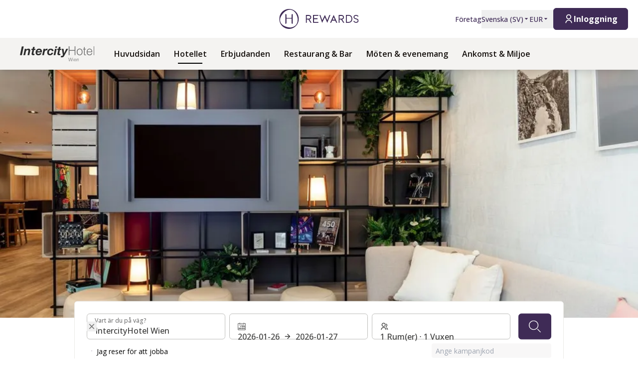

--- FILE ---
content_type: text/html; charset=utf-8
request_url: https://hrewards.com/sv/intercityhotel-wien
body_size: 54975
content:
<!DOCTYPE html><html dir="ltr" lang="sv"><head><meta charSet="utf-8"/><meta name="viewport" content="width=device-width"/><link rel="preload" href="https://app.usercentrics.eu/browser-ui/latest/loader.js" as="script"/><link rel="alternate" hrefLang="sv" href="https://hrewards.com/sv/intercityhotel-wien"/><link rel="alternate" hrefLang="ar" href="https://hrewards.com/ar/intercityhotel-wien"/><link rel="alternate" hrefLang="en" href="https://hrewards.com/en/intercityhotel-wien"/><link rel="alternate" hrefLang="ja" href="https://hrewards.com/ja/intercityhotel-wien"/><link rel="alternate" hrefLang="ko" href="https://hrewards.com/ko/intercityhotel-wien"/><link rel="alternate" hrefLang="cs" href="https://hrewards.com/cs/intercityhotel-wien"/><link rel="alternate" hrefLang="de" href="https://hrewards.com/de/intercityhotel-wien"/><link rel="alternate" hrefLang="fr" href="https://hrewards.com/fr/intercityhotel-wien"/><link rel="alternate" hrefLang="es" href="https://hrewards.com/es/intercityhotel-wien"/><link rel="alternate" hrefLang="it" href="https://hrewards.com/it/intercityhotel-wien"/><link rel="alternate" hrefLang="da" href="https://hrewards.com/da/intercityhotel-wien"/><link rel="alternate" hrefLang="zh" href="https://hrewards.com/zh/intercityhotel-wien"/><link rel="alternate" hrefLang="hu" href="https://hrewards.com/hu/intercityhotel-wien"/><link rel="alternate" hrefLang="pt" href="https://hrewards.com/pt/intercityhotel-wien"/><link rel="alternate" hrefLang="nl" href="https://hrewards.com/nl/intercityhotel-wien"/><link rel="alternate" hrefLang="uk" href="https://hrewards.com/uk/intercityhotel-wien"/><link rel="alternate" hrefLang="ru" href="https://hrewards.com/ru/intercityhotel-wien"/><link rel="preload" href="/_next/static/media/hrewards.96db3594.svg" as="image" fetchpriority="high"/><link rel="preload" href="/_next/static/media/hrewards-white.15739481.svg" as="image" fetchpriority="high"/><link rel="preload" href="/_next/static/media/intercity-black.d9f54a49.svg" as="image" fetchpriority="high"/><title>IntercityHotel Wien Hotell i Wien | Hotell i Wien | Hotell i Wien H Rewards</title><meta name="description" content="Officiell webbplats: Boka IntercityHotel vid centralstationen i Wien online nu | Centralt läge ✓ Samla bonuspoäng ✓"/><link rel="canonical" href="https://hrewards.com/sv/intercityhotel-wien"/><script type="application/ld+json">{"@context":"https://schema.org","@type":"BreadcrumbList","itemListElement":[{"@type":"ListItem","position":1,"item":{"@id":"https://hrewards.com/sv/intercityhotel-wien","name":"IntercityHotel Wien"}}]}</script><script type="application/ld+json">{"@context":"https://schema.org","@type":"FAQPage","mainEntity":[{"@type":"Question","name":"Vad är incheckning och utcheckningstid för webbplatser IntercityHotel Vienna?","acceptedAnswer":{"@type":"Answer","text":"<p>På IntercityHotel Vienna kommer ditt rum att vara tillgängligt från 15:00 på ankomstdagen och fram till 12:00 på avresedagen.</p>\n"}},{"@type":"Question","name":"Vilka är frukosttiderna på IntercityHotel Vienna?","acceptedAnswer":{"@type":"Answer","text":"<p>På IntercityHotel Vienna kan du äta frukost vid följande tidpunkter:</p>\n<p>Mån-Fred: 6:00-10:00<br>Lör-sön &amp; helgdagar: 7:00-11:00</p>\n"}},{"@type":"Question","name":"Var kan jag parkera under min vistelse på IntercityHotel Vienna och vad kostar det?","acceptedAnswer":{"@type":"Answer","text":"<p>Närmaste parkeringsmöjlighet på IntercityHotel Vienna: Allmänna parkeringsgaraget APCOA Millergasse och Kaiserstrasse  </p>\n<p>150 m från hotellet \nKostnad för: 29,- €/24 timmar</p>\n"}},{"@type":"Question","name":"Vilka tider är receptionen på IntercityHotel Vienna tillgänglig?","acceptedAnswer":{"@type":"Answer","text":"<p>Receptionen på IntercityHotel Vienna är tillgänglig för dig 24 timmar om dygnet.</p>\n"}},{"@type":"Question","name":"Finns det några specialerbjudanden för seniorer på IntercityHotel Vienna?","acceptedAnswer":{"@type":"Answer","text":"<p>För alla personer som är 65 år och äldre finns det möjlighet att boka vårt seniorpris 65plus på IntercityHotel Vienna. Mer information hittar du <a href=\"/intercityhotel-wien/erbjudanden/seniorenpreis-65plus\">här</a> .</p>\n"}},{"@type":"Question","name":"Finns det mötes- och konferensrum på IntercityHotel Vienna?","acceptedAnswer":{"@type":"Answer","text":"<p>Ja, IntercityHotel Vienna erbjuder dig sex mötesrum för upp till 100 personer, för mer information <a href=\"/intercityhotel-wien/moete-event\">klicka här</a> .</p>\n"}},{"@type":"Question","name":"Kan jag ta med mitt husdjur till IntercityHotel Vienna?","acceptedAnswer":{"@type":"Answer","text":"<p>Ja, husdjur är tillåtna på IntercityHotel Vienna. Den dagliga avgiften är 15,- € per husdjur. Vänligen ange detta när du bokar.</p>\n"}},{"@type":"Question","name":"Vad ska jag tänka på om jag reser med barn och finns det extrasängar på IntercityHotel Vienna?","acceptedAnswer":{"@type":"Answer","text":"<p>Barn mellan 0 och 12 år bor gratis i föräldrarnas säng eller, om möjligt, i en extrasäng eller barnsäng. En spjälsäng för barn upp till 3 år finns tillgänglig på begäran och kostar 10,- € per natt. Det gäller också att för bokningar som inkluderar frukost får barnen frukost utan kostnad. </p>\n<p>Barn mellan 13 och 16 år bor mot en tilläggsavgift på 25,- inkl. frukost i föräldrarnas säng eller, om möjligt, i en extrasäng.</p>\n<p><strong>Barn 0 - 12 år:</strong>   </p>\n<p>Barn mellan 0 och 12 år bor gratis i föräldrarnas säng eller, om möjligt, i en extrasäng eller barnsäng. </p>\n<p>För bokningar som inkluderar frukost får barnen dessutom frukost utan kostnad. </p>\n<p><strong>Barn 13 - 16 år:</strong>   </p>\n<p>Barn mellan 13 och 16 år övernattar mot en tilläggsavgift på 25,00 € inkl. frukost i föräldrarnas säng eller, om möjligt, i en extrasäng. I ett extra rum kan barnet endast bo i rummet med en anslutande dörr till föräldrarna. För extrarummet debiteras priset för ett enkelrum. Från det andra barnet mellan 13 och 16 debiteras tilläggsavgiften på 25,- € inklusive frukost. </p>\n<p><strong>Barn från 17:</strong>   </p>\n<p>Barn som är 17 år eller äldre behandlas som vuxna. </p>\n<p>När det gäller extrasäng, vänligen kontakta hotellet via <a href=\"mailto:wien@intercityhotel.at\">e-post</a> .</p>\n"}},{"@type":"Question","name":"Finns det hinderfria rum på IntercityHotel Vienna?","acceptedAnswer":{"@type":"Answer","text":"<p>Ja, det finns ett handikappanpassat rum på IntercityHotel Vienna.</p>\n"}},{"@type":"Question","name":"Kan jag köpa en värdecheck på IntercityHotel Vienna och hur löser jag in den?","acceptedAnswer":{"@type":"Answer","text":"<p>Ja, du kan köpa värdecheckar för alla deltagande H World International-hotell <a href=\"https://shop.hrewards.com/en\">här</a>  och enkelt lösa in dem på plats, inklusive för IntercityHotel Vienna.</p>\n"}},{"@type":"Question","name":"Vilka betalningsalternativ har jag när jag bokar online på IntercityHotel Vienna?","acceptedAnswer":{"@type":"Answer","text":"<p>Du kan använda följande betalningsmetoder när du bokar online på IntercityHotel Vienna:</p>\n<ul>\n<li>Kreditkort (Visa, Mastercard, American Express, China Union Pay, JCB, Dinersclub).</li>\n<li>Klarna</li>\n<li>iDeal</li>\n</ul>\n"}},{"@type":"Question","name":"Finns det gratis WLAN på IntercityHotel Vienna?","acceptedAnswer":{"@type":"Answer","text":"<p>Ja, du kan använda WLAN utan kostnad överallt på IntercityHotel Vienna.</p>\n"}},{"@type":"Question","name":"Hur kan jag göra en ombokning på IntercityHotel Vienna?","acceptedAnswer":{"@type":"Answer","text":"<p>När du bokar IntercityHotel Vienna med ett användarkonto kan du hantera dessa i området &quot;Logga in&quot;. Alternativt kan du klicka på &quot;Bokningshantering&quot; i din bokningsbekräftelse och konfigurera den där.</p>\n"}},{"@type":"Question","name":"Vad är avbokningsreglerna på IntercityHotel Vienna?","acceptedAnswer":{"@type":"Answer","text":"<p>Avbokningsreglerna för IntercityHotel Vienna beror på det bokade erbjudandet, du hittar det i din bokningsbekräftelse via e-post.</p>\n"}},{"@type":"Question","name":"Hur kan jag boka för en större grupp på IntercityHotel Vienna?","acceptedAnswer":{"@type":"Answer","text":"<p>Vi ser fram emot att höra din bokningsförfrågan för en gruppbokning till IntercityHotel Vienna via <a href=\"mailto:groupdesk@deutschehospitality.com\">E-Mail</a> .</p>\n"}},{"@type":"Question","name":"Kan jag lämna mitt bagage på IntercityHotel Vienna?","acceptedAnswer":{"@type":"Answer","text":"<p>På IntercityHotel Vienna förvarar vi gärna ditt bagage åt dig på ankomst- eller avresedagen.</p>\n"}},{"@type":"Question","name":"Kan jag samla bonuspoäng under min vistelse på IntercityHotel Vienna?","acceptedAnswer":{"@type":"Answer","text":"<p>Ja, som medlem i H Rewards samlar du bonuspoäng för varje vistelse, som kan lösas in mot attraktiva belöningar.</p>\n"}},{"@type":"Question","name":"Vilka är öppettiderna för restaurangerna på IntercityHotel Vienna?","acceptedAnswer":{"@type":"Answer","text":"<p>Du hittar öppettiderna för vår restaurang i IntercityHotel Wien <a href=\"/intercityhotel-wien/restaurang-bar\">här</a> .</p>\n"}}]}</script><link rel="preload" as="image" imageSrcSet="https://assets.hrewards.com/assets/jpg.small_ICH_Intercity_Wien_public_Sitzgruppe_02_black_6f4cc76396.jpg?optimize 500w, https://assets.hrewards.com/assets/jpg.medium_ICH_Intercity_Wien_public_Sitzgruppe_02_black_6f4cc76396.jpg?optimize 750w, https://assets.hrewards.com/assets/jpg.large_ICH_Intercity_Wien_public_Sitzgruppe_02_black_6f4cc76396.jpg?optimize 1000w, https://assets.hrewards.com/assets/jpg.large_ICH_Intercity_Wien_public_Sitzgruppe_02_black_6f4cc76396.jpg?optimize 1920w, https://assets.hrewards.com/assets/jpg.large_ICH_Intercity_Wien_public_Sitzgruppe_02_black_6f4cc76396.jpg?optimize 2560w" imageSizes="100vw" fetchpriority="high"/><script type="application/ld+json">{"@context":"https://schema.org","@type":"Hotel","name":"IntercityHotel Wien","description":"<h4 id=\"ankomst-till-hotellet-i-wien\">Ankomst till hotellet i Wien</h4>\n<p>Med sina 179 hotellrum och 6 <a href=\"/intercityhotel-wien/moete-event\">konferensrum</a> är IntercityHotel Wien den perfekta platsen för affärsmöten och den idealiska startpunkten för kulturresor och stadsutforskningar i och runt Wien. Hotellet ligger direkt vid Österrikes största shoppinggata och garanterar bland annat korta avstånd till stadens centrum med alla dess shopping-, sport- och nöjesmöjligheter. I omedelbar närhet av Westbahnhof bor du på hotellet i Wien mitt i händelsernas centrum.</p>\n","address":"Mariahilfer Straße 122","telephone":"+43 1 525 850","url":"https://hrewards.com/sv/intercityhotel-wien","email":"reservations.wien@intercityhotel.com","photo":{"@type":"ImageObject","contentUrl":"https://assets.hrewards.com/assets/ICH_Intercity_Wien_exterior_03_NEU_6efe199b19.jpg"},"brand":{"@type":"Brand"},"aggregateRating":{"@type":"AggregateRating","ratingValue":4,"reviewCount":925},"geo":{"@type":"GeoCoordinates","latitude":"48.19662081207637","longitude":"16.341360305400894"},"logo":"https://assets.hrewards.com/assets/ICH_Wien_New_Red_70_K_RGB_ba01874967.svg","containsPlace":[{"@type":"HotelRoom","name":"Accessible Standard Room","description":"<p>Våra ljusa, luftkonditionerade standardrum har skrivbord, platt-TV, värdeskåp och gratis Wi-Fi. Badrummet är utrustat med dusch och toalett, hårtork och sminkspegel. I vårt rullstolsanpassade rum på 21 m² finns också tillräckligt med utrymme för att du ska kunna röra dig fritt. Alla hotellets faciliteter kan nås utan hinder med hiss.</p>\n","photo":{"@type":"ImageObject","contentUrl":"https://assets.hrewards.com/assets/ICH_Intercity_Wien_rooms_handicapped_01_1_957e9c5d87.jpg"}},{"@type":"HotelRoom","name":"Standard room","description":"<p>Våra ljusa luftkonditionerade standardrum har skrivbord, platt-TV, värdeskåp och gratis WiFi. Badrummet är utrustat med dusch/WC, hårtork och kosmetisk spegel.</p>\n","photo":{"@type":"ImageObject","contentUrl":"https://assets.hrewards.com/assets/ICH_Intercity_Wien_rooms_Standard_Business_close_01_ba34fbdd90.jpg"}},{"@type":"HotelRoom","name":"Standard Twin Room","description":"<p>Våra ljusa luftkonditionerade standardrum har skrivbord, platt-TV, värdeskåp och gratis WiFi. Badrummet är utrustat med dusch/WC, hårtork och kosmetisk spegel.</p>\n","photo":{"@type":"ImageObject","contentUrl":"https://assets.hrewards.com/assets/ICH_Intercity_Wien_rooms_Standard_Twins_01_ptm2_bed_without_chair_61334eb9c2.jpg"}},{"@type":"HotelRoom","name":"Superior Room","description":"<p>De elegant inredda Business Plus-rummen ligger på övervåningen och har antingen en fantastisk utsikt över staden eller en fridfull utsikt över innergården.</p>\n","photo":{"@type":"ImageObject","contentUrl":"https://assets.hrewards.com/assets/ICH_Intercity_Wien_rooms_Standard_Business_close_01_ba34fbdd90.jpg"}},{"@type":"HotelRoom","name":"Family Room","description":"<p>Om du stannar längre tid i Donaumetropolen eller reser med familjen kan du välja en av våra bekväma 42 m² stora lägenheter med separat vardagsrum och sovrum.</p>\n","photo":{"@type":"ImageObject","contentUrl":"https://assets.hrewards.com/assets/ICH_Intercity_Wien_rooms_Apartement_04_667f9d2f28.jpg"}},{"@type":"HotelRoom","name":"Superior Twin Room ","description":"<p>Våra superiorrum är lugnare belägna för din bekvämlighet. Vi välkomnar dig till 21 m² med ljudisolerade fönster, luftkonditionering, kylskåp, platt-TV, te- och kaffestation och gratis Wi-Fi.</p>\n","photo":{"@type":"ImageObject","contentUrl":"https://assets.hrewards.com/assets/ICH_Intercity_Wien_rooms_Standard_Twins_01_301d29720c.jpg"}},{"@type":"HotelRoom","name":"Superior Room with Terrace","description":"<p>De elegant inredda Superior-rummen med terass ligger på övervåningen och erbjuder en magnifik utsikt över Wiens takåsar från den egna terrassen.</p>\n","photo":{"@type":"ImageObject","contentUrl":"https://assets.hrewards.com/assets/ICH_Intercity_Wien_rooms_Business_plus_03_cf01d2264f.jpg"}}]}</script><meta name="next-head-count" content="30"/><meta name="format-detection" content="telephone=no"/><script>if(!Element.prototype.matches || !('IntersectionObserverEntry' in window) || !Element.prototype.closest || !Object.fromEntries) {document.write("<script src='/scripts/polyfills.js'"+"><"+"/script>")}</script><script>if(!('ResizeObserver' in window)) {document.write("<script src='/scripts/resize-observer.min.js'"+"><"+"/script>")}</script><link rel="dns-prefetch" href="https://assets.hrewards.com"/><link rel="preconnect" href="https://assets.hrewards.com"/><link rel="shortcut icon" media="(prefers-color-scheme: light)" type="image/png" href="/images/favicon.png"/><link rel="shortcut icon" media="(prefers-color-scheme: dark)" type="image/png" href="/images/favicon-dark.png"/><link rel="preload" href="/_next/static/css/d50ef12c3b9bd4fd.css" as="style"/><link rel="stylesheet" href="/_next/static/css/d50ef12c3b9bd4fd.css" data-n-g=""/><link rel="preload" href="/_next/static/css/a0b7a153676d9e1b.css" as="style"/><link rel="stylesheet" href="/_next/static/css/a0b7a153676d9e1b.css" data-n-p=""/><link rel="preload" href="/_next/static/css/a57d710e6a00bb21.css" as="style"/><link rel="stylesheet" href="/_next/static/css/a57d710e6a00bb21.css" data-n-p=""/><link rel="preload" href="/_next/static/css/48d568d3b1da6f7d.css" as="style"/><link rel="stylesheet" href="/_next/static/css/48d568d3b1da6f7d.css"/><noscript data-n-css=""></noscript><script defer="" nomodule="" src="/_next/static/chunks/polyfills-78c92fac7aa8fdd8.js"></script><script defer="" src="/_next/static/chunks/6730-aa45b42a4e5664d5.js"></script><script defer="" src="/_next/static/chunks/7906-16d31c4f6d51df4a.js"></script><script defer="" src="/_next/static/chunks/9990-e3f7106fd35fd157.js"></script><script defer="" src="/_next/static/chunks/6443-c8e712c1fd31e014.js"></script><script defer="" src="/_next/static/chunks/6616.e1ed144e1b26f9a4.js"></script><script defer="" src="/_next/static/chunks/1879-6837ba7b37974748.js"></script><script defer="" src="/_next/static/chunks/3101-2b38318d819ef4f6.js"></script><script defer="" src="/_next/static/chunks/501.db611a610e62c9eb.js"></script><script defer="" src="/_next/static/chunks/68c0a17d-c400b59e612e7419.js"></script><script defer="" src="/_next/static/chunks/3a17f596.5006aec9363cceab.js"></script><script defer="" src="/_next/static/chunks/2e3a845b.c6f6abde2db222ad.js"></script><script defer="" src="/_next/static/chunks/8133-2871ef42b3f3018c.js"></script><script defer="" src="/_next/static/chunks/907.84b8cd680964871e.js"></script><script defer="" src="/_next/static/chunks/9572.54c2a7ce1fdab6f6.js"></script><script defer="" src="/_next/static/chunks/ebc70433.5db29466e019fc8d.js"></script><script defer="" src="/_next/static/chunks/7565.c2a6c293c58e5176.js"></script><script defer="" src="/_next/static/chunks/2300.2686f7680aecdd93.js"></script><script defer="" src="/_next/static/chunks/8243.17460e3a34b90974.js"></script><script defer="" src="/_next/static/chunks/7010.c934e9ec4574fad4.js"></script><script defer="" src="/_next/static/chunks/2775.9d2529e6b17aa8ca.js"></script><script defer="" src="/_next/static/chunks/7656.00c68e7434d58b0d.js"></script><script defer="" src="/_next/static/chunks/6707.45488411f2f522ca.js"></script><script defer="" src="/_next/static/chunks/6004.31b7711822482b8f.js"></script><script src="/_next/static/chunks/webpack-9bdaaf6e03fd99db.js" defer=""></script><script src="/_next/static/chunks/framework-744fcfd5be122f1e.js" defer=""></script><script src="/_next/static/chunks/main-ee882af9d64a8b1d.js" defer=""></script><script src="/_next/static/chunks/pages/_app-795be0c70e22e425.js" defer=""></script><script src="/_next/static/chunks/e21e5bbe-3c64cdaceec38b8d.js" defer=""></script><script src="/_next/static/chunks/fea29d9f-9a2ec92924605a62.js" defer=""></script><script src="/_next/static/chunks/cb355538-6a82de6f490e2e1a.js" defer=""></script><script src="/_next/static/chunks/5727625e-5d8e7452ebc266f8.js" defer=""></script><script src="/_next/static/chunks/5c0b189e-b2502a27d7d6b12c.js" defer=""></script><script src="/_next/static/chunks/5675-9b005d5dedab487f.js" defer=""></script><script src="/_next/static/chunks/9565-db029432791a7afd.js" defer=""></script><script src="/_next/static/chunks/3933-ca89ca1429b8afed.js" defer=""></script><script src="/_next/static/chunks/460-09395f4a2ce7d67a.js" defer=""></script><script src="/_next/static/chunks/7851-79878bf77306500f.js" defer=""></script><script src="/_next/static/chunks/9303-dc7a0cb48c657994.js" defer=""></script><script src="/_next/static/chunks/416-d5aa876d6e1ebbbf.js" defer=""></script><script src="/_next/static/chunks/8484-c7ff85af09c4c8c0.js" defer=""></script><script src="/_next/static/chunks/8895-d24e090623d1aa17.js" defer=""></script><script src="/_next/static/chunks/6025-a9792484ab3bef45.js" defer=""></script><script src="/_next/static/chunks/1363-d22454c7598ee4ab.js" defer=""></script><script src="/_next/static/chunks/6901-0d30d3d0766d25d3.js" defer=""></script><script src="/_next/static/chunks/9823-966cbe798e8d1454.js" defer=""></script><script src="/_next/static/chunks/7520-bb001af0a28e6b53.js" defer=""></script><script src="/_next/static/chunks/pages/%5B%5B...slug%5D%5D-1c46b8ad9ff20fa1.js" defer=""></script><script src="/_next/static/XVuhmOTjw0AAaTNPF7ePf/_buildManifest.js" defer=""></script><script src="/_next/static/XVuhmOTjw0AAaTNPF7ePf/_ssgManifest.js" defer=""></script><style id="__jsx-1908155127">:root{--avenir-font:'__avenirFont_961114', '__avenirFont_Fallback_961114';--beatrice-font:'__beatriceFont_52defb', '__beatriceFont_Fallback_52defb';--dubai-font:'__dubaiFont_ad8b43', '__dubaiFont_Fallback_ad8b43';--gazpacho-font:'__gazpachoFont_832b39', '__gazpachoFont_Fallback_832b39';--gtsuper-font:'__gtsuperFont_8cd832', '__gtsuperFont_Fallback_8cd832';--markpro-font:'__markproFont_59b648', '__markproFont_Fallback_59b648';--opensans-font:'__Open_Sans_e8b307', '__Open_Sans_Fallback_e8b307';--oswald-font:'__oswaldFont_b53ec3', '__oswaldFont_Fallback_b53ec3';--larken-font:'__larkenFont_e7c6f8', '__larkenFont_Fallback_e7c6f8';--tradegothic-font:'__tradeGothicFont_6d7bbe', '__tradeGothicFont_Fallback_6d7bbe';--tradegothiccondensed-font:'__tradeGothicCondensedFont_b650cc', '__tradeGothicCondensedFont_Fallback_b650cc';--lato-font:'__latoFont_f2d549', '__latoFont_Fallback_f2d549';--voga-font:'__vogaFont_09c279', '__vogaFont_Fallback_09c279';--brushup-font:'__brushUpFont_d4530b', '__brushUpFont_Fallback_d4530b';--notosans-font:'__Noto_Sans_0e8ca9', '__Noto_Sans_Fallback_0e8ca9';--baskerville-font:'__Baskervville_21e36c', '__Baskervville_Fallback_21e36c';--univers-font:'__universFont_e34dd4', '__universFont_Fallback_e34dd4';--helvetica-neue-font:'__helveticaNeueFont_6b139c', '__helveticaNeueFont_Fallback_6b139c';--hv-fitzgerald-font:'__hvFitzgeraldFont_d7d644', '__hvFitzgeraldFont_Fallback_d7d644';--telka-wide-font:'__telkaWideFont_2b47ef', '__telkaWideFont_Fallback_2b47ef'}</style></head><body><div id="__next"><div class="flex min-h-screen flex-col"><header class="relative z-20 flex items-center justify-between bg-white px-2 py-1 dark:bg-dm-panel-bg md:px-5 md:py-4 hidden md:flex"><div class="block flex-1 md:hidden xl:block"></div><a target="_self" rel="" class="cursor-pointer outline-none outline-offset-2 focus-visible:outline-[2px] focus-visible:outline-inherit underline hover:text-global-gray-400 dark:hover:text-white hover:no-underline text-plum dark:text-white flex rounded-md focus:outline-none focus-visible:outline-[2px] focus-visible:outline-offset-4 focus-visible:!outline-plum-800" data-href="/" data-router-locale="sv" data-testid="header-logo" href="/sv"><div class="brand-logo ie11--header-logo flex w-32 justify-center dark:hidden sm:w-32 md:w-32 xl:w-48 xl:px-4"><span style="box-sizing:border-box;display:inline-block;overflow:hidden;width:initial;height:initial;background:none;opacity:1;border:0px none;margin:0px;padding:0px;position:relative;max-width:100%"><span style="box-sizing:border-box;display:block;width:initial;height:initial;background:none;opacity:1;border:0px none;margin:0px;padding:0px;max-width:100%"><img style="display:block;max-width:100%;width:initial;height:initial;background:none;opacity:1;border:0px none;margin:0px;padding:0px" alt="" aria-hidden="true" src="data:image/svg+xml,%3csvg%20xmlns=%27http://www.w3.org/2000/svg%27%20version=%271.1%27%20width=%27205%27%20height=%2750%27/%3e"/></span><img alt="HRewards" fetchpriority="high" decoding="async" data-nimg="fill" style="position:absolute;height:100%;width:100%;left:0;top:0;right:0;bottom:0;color:transparent;max-width:100%" src="/_next/static/media/hrewards.96db3594.svg"/></span></div><div class="brand-logo ie11--header-logo hidden w-32 justify-center dark:flex sm:w-32 md:w-32 xl:w-48 xl:px-4"><span style="box-sizing:border-box;display:inline-block;overflow:hidden;width:initial;height:initial;background:none;opacity:1;border:0px none;margin:0px;padding:0px;position:relative;max-width:100%"><span style="box-sizing:border-box;display:block;width:initial;height:initial;background:none;opacity:1;border:0px none;margin:0px;padding:0px;max-width:100%"><img style="display:block;max-width:100%;width:initial;height:initial;background:none;opacity:1;border:0px none;margin:0px;padding:0px" alt="" aria-hidden="true" src="data:image/svg+xml,%3csvg%20xmlns=%27http://www.w3.org/2000/svg%27%20version=%271.1%27%20width=%27205%27%20height=%2750%27/%3e"/></span><img alt="HRewards" fetchpriority="high" decoding="async" data-nimg="fill" style="position:absolute;height:100%;width:100%;left:0;top:0;right:0;bottom:0;color:transparent;max-width:100%" src="/_next/static/media/hrewards-white.15739481.svg"/></span></div></a><div class="flex flex-1 justify-end"><div class="hidden flex-1 items-center justify-end md:flex MetaNavigation_childrenSpacing__LLcHV"><a target="_self" rel="" class="cursor-pointer outline-none outline-offset-2 focus-visible:outline-[2px] focus-visible:outline-inherit underline-offset-4 focus:underline focus:!outline-none text-plum" data-href="/corporate" data-router-locale="sv" data-testid="meta-navigation-link__Företag" href="/sv/corporate"><span class="flex cursor-pointer items-center whitespace-nowrap py-2 text-sm font-medium !opacity-100 !outline-none transition duration-300 dark:text-white  underline-offset-4 hover:underline dark:hover:text-white">Företag</span></a><div class="relative" data-headlessui-state=""><button class="block underline-offset-4 focus:underline focus:outline-none text-plum" data-testid="language-selector" aria-label="Välj språk" id="headlessui-menu-button-:R7j8qe5j6:" type="button" aria-haspopup="menu" aria-expanded="false" data-headlessui-state=""><span class="flex cursor-pointer items-center whitespace-nowrap py-2 text-sm font-medium !opacity-100 !outline-none transition duration-300 dark:text-white  underline-offset-4 hover:underline dark:hover:text-white">Svenska<!-- --> (<!-- -->SV<!-- -->)<span class="text-xs ltr:ml-2 rtl:mr-2"><svg stroke="currentColor" fill="currentColor" stroke-width="0" viewBox="0 0 24 24" height="1em" width="1em" xmlns="http://www.w3.org/2000/svg"><path d="M11.646 15.146 5.854 9.354a.5.5 0 0 1 .353-.854h11.586a.5.5 0 0 1 .353.854l-5.793 5.792a.5.5 0 0 1-.707 0Z"></path></svg></span></span></button></div><div class="relative"><button class="block underline-offset-4 focus:underline focus:outline-none text-plum" data-testid="currency-selector" id="headlessui-listbox-button-:Rrr8qe5j6:" type="button" aria-haspopup="listbox" aria-expanded="false" data-headlessui-state=""><span class="flex cursor-pointer items-center whitespace-nowrap py-2 text-sm font-medium !opacity-100 !outline-none transition duration-300 dark:text-white  underline-offset-4 hover:underline dark:hover:text-white w-12">EUR<span class="text-xs ltr:ml-2 rtl:mr-2"><svg stroke="currentColor" fill="currentColor" stroke-width="0" viewBox="0 0 24 24" height="1em" width="1em" xmlns="http://www.w3.org/2000/svg"><path d="M11.646 15.146 5.854 9.354a.5.5 0 0 1 .353-.854h11.586a.5.5 0 0 1 .353.854l-5.793 5.792a.5.5 0 0 1-.707 0Z"></path></svg></span></span></button></div></div><div class="ltr:ml-6 ltr:mr-3 ltr:md:mr-0 rtl:ml-3 rtl:mr-6 rtl:md:ml-0" style="font-size:0"><button class="relative inline-flex items-center justify-center text-center px-5 transition duration-300 leading-tight h-11 text-base text-transparent focus:outline-none pointer-events-none cursor-default border-transparent bg-global-not-active base inline-flex rounded-md font-hrewards font-bold border" disabled="" data-testid="member-button"><span class="text-xl ltr:mr-2 ltr:last:mr-0 rtl:ml-2 rtl:last:ml-0"><svg stroke="currentColor" fill="currentColor" stroke-width="0" viewBox="0 0 24 24" height="1em" width="1em" xmlns="http://www.w3.org/2000/svg"><path d="M4 22C4 17.5817 7.58172 14 12 14C16.4183 14 20 17.5817 20 22H18C18 18.6863 15.3137 16 12 16C8.68629 16 6 18.6863 6 22H4ZM12 13C8.685 13 6 10.315 6 7C6 3.685 8.685 1 12 1C15.315 1 18 3.685 18 7C18 10.315 15.315 13 12 13ZM12 11C14.21 11 16 9.21 16 7C16 4.79 14.21 3 12 3C9.79 3 8 4.79 8 7C8 9.21 9.79 11 12 11Z"></path></svg></span><span class="absolute inset-0 flex items-center justify-center border-violet"><span class="h-5 w-5 animate-spin rounded-full border-2 border-t-2 border-global-gray-200" style="border-top-color:inherit"></span></span><span>Inloggning</span></button></div></div></header><nav aria-label="member-area.main_navigation" class="sticky top-0 z-10 shadow-lg"><div class="z-10 flex h-16 w-full items-center justify-between px-5 dark:border-t dark:border-dm-border md:px-8 lg:justify-start xl:px-10 text-ic-charcoal bg-ic-mink-gray-100 font-ic-secondary"><div class="flex pr-10 lg:flex-1"><a target="_self" rel="" class="cursor-pointer outline-none outline-offset-2 focus-visible:outline-[2px] focus-visible:outline-inherit underline hover:text-global-gray-400 dark:hover:text-white hover:no-underline text-plum dark:text-white inline-flex rounded-md focus:text-transparent focus:outline-none focus:outline-inherit focus-visible:outline-[2px] focus-visible:outline-offset-4 focus-visible:!outline-white" data-href="/" data-router-locale="sv" data-testid="main-navigation_brand-logo" href="/sv"><div class="brand-logo flex w-32 xl:w-auto"><span style="box-sizing:border-box;display:inline-block;overflow:hidden;width:initial;height:initial;background:none;opacity:1;border:0px none;margin:0px;padding:0px;position:relative;max-width:100%"><span style="box-sizing:border-box;display:block;width:initial;height:initial;background:none;opacity:1;border:0px none;margin:0px;padding:0px;max-width:100%"><img style="display:block;max-width:100%;width:initial;height:initial;background:none;opacity:1;border:0px none;margin:0px;padding:0px" alt="" aria-hidden="true" src="data:image/svg+xml,%3csvg%20xmlns=%27http://www.w3.org/2000/svg%27%20version=%271.1%27%20width=%27145%27%20height=%2722%27/%3e"/></span><img alt="HRewards Main Logo" fetchpriority="high" decoding="async" data-nimg="fill" style="position:absolute;height:100%;width:100%;left:0;top:0;right:0;bottom:0;color:transparent;max-width:100%" src="/_next/static/media/intercity-black.d9f54a49.svg"/></span></div></a></div><button type="button" aria-label="aria.open_menu" class="relative z-10 ml-auto flex items-center bg-transparent p-2 focus:outline-none lg:hidden rtl:order-first rtl:rotate-180 rtl:transform" data-trackable="false"><svg stroke="currentColor" fill="currentColor" stroke-width="0" viewBox="0 0 24 24" class="text-xl" height="1em" width="1em" xmlns="http://www.w3.org/2000/svg"><path d="M3 4H21V6H3V4ZM3 11H15V13H3V11ZM3 18H21V20H3V18Z"></path></svg></button><div class="hidden lg:flex"><div class="flex w-full flex-col px-5 py-8 md:px-8 lg:flex-row lg:items-center lg:p-0"><div class="mb-1 last:mb-0 last:mr-0 lg:mb-0 lg:mr-7"><a target="_self" rel="" class="cursor-pointer outline-none outline-offset-2 focus-visible:outline-[2px] focus-visible:outline-inherit group flex outline-none outline-[1px] focus-visible:outline-inherit" data-href="/intercityhotel" data-router-locale="sv" data-testid="main-navigation-link__999" href="/sv/intercityhotel"><span class="group relative cursor-pointer select-none py-2 rtl:text-lg text-base font-semibold">Huvudsidan<span class="highlighter absolute bottom-0 left-0 right-0 w-0 py-px transition-all duration-300 lg:mx-auto lg:group-hover:visible lg:group-hover:w-3/4 lg:group-focus:visible lg:group-focus:w-3/4 invisible bg-black"></span></span></a></div><div class="mb-1 last:mb-0 last:mr-0 lg:mb-0 lg:mr-7"><a target="_self" rel="" class="cursor-pointer outline-none outline-offset-2 focus-visible:outline-[2px] focus-visible:outline-inherit group flex outline-none outline-[1px] focus-visible:outline-inherit" data-href="/intercityhotel-wien" data-router-locale="sv" data-testid="main-navigation-link__17366" href="/sv/intercityhotel-wien"><span class="group relative cursor-pointer select-none py-2 rtl:text-lg text-base font-semibold">Hotellet<span class="highlighter absolute bottom-0 left-0 right-0 w-0 py-px transition-all duration-300 lg:mx-auto lg:group-hover:visible lg:group-hover:w-3/4 lg:group-focus:visible lg:group-focus:w-3/4 visible w-3/4 bg-black"></span></span></a></div><div class="mb-1 last:mb-0 last:mr-0 lg:mb-0 lg:mr-7"><a target="_self" rel="" class="cursor-pointer outline-none outline-offset-2 focus-visible:outline-[2px] focus-visible:outline-inherit group flex outline-none outline-[1px] focus-visible:outline-inherit" data-href="/intercityhotel-wien/erbjudanden" data-router-locale="sv" data-testid="main-navigation-link__14246" href="/sv/intercityhotel-wien/erbjudanden"><span class="group relative cursor-pointer select-none py-2 rtl:text-lg text-base font-semibold">Erbjudanden<span class="highlighter absolute bottom-0 left-0 right-0 w-0 py-px transition-all duration-300 lg:mx-auto lg:group-hover:visible lg:group-hover:w-3/4 lg:group-focus:visible lg:group-focus:w-3/4 invisible bg-black"></span></span></a></div><div class="mb-1 last:mb-0 last:mr-0 lg:mb-0 lg:mr-7"><a target="_self" rel="" class="cursor-pointer outline-none outline-offset-2 focus-visible:outline-[2px] focus-visible:outline-inherit group flex outline-none outline-[1px] focus-visible:outline-inherit" data-href="/intercityhotel-wien/restaurang-bar" data-router-locale="sv" data-testid="main-navigation-link__14216" href="/sv/intercityhotel-wien/restaurang-bar"><span class="group relative cursor-pointer select-none py-2 rtl:text-lg text-base font-semibold">Restaurang &amp; Bar<span class="highlighter absolute bottom-0 left-0 right-0 w-0 py-px transition-all duration-300 lg:mx-auto lg:group-hover:visible lg:group-hover:w-3/4 lg:group-focus:visible lg:group-focus:w-3/4 invisible bg-black"></span></span></a></div><div class="mb-1 last:mb-0 last:mr-0 lg:mb-0 lg:mr-7"><a target="_self" rel="" class="cursor-pointer outline-none outline-offset-2 focus-visible:outline-[2px] focus-visible:outline-inherit group flex outline-none outline-[1px] focus-visible:outline-inherit" data-href="/intercityhotel-wien/moete-event" data-router-locale="sv" data-testid="main-navigation-link__18746" href="/sv/intercityhotel-wien/moete-event"><span class="group relative cursor-pointer select-none py-2 rtl:text-lg text-base font-semibold">Möten &amp; evenemang<span class="highlighter absolute bottom-0 left-0 right-0 w-0 py-px transition-all duration-300 lg:mx-auto lg:group-hover:visible lg:group-hover:w-3/4 lg:group-focus:visible lg:group-focus:w-3/4 invisible bg-black"></span></span></a></div><div class="mb-1 last:mb-0 last:mr-0 lg:mb-0 lg:mr-7"><a target="_self" rel="" class="cursor-pointer outline-none outline-offset-2 focus-visible:outline-[2px] focus-visible:outline-inherit group flex outline-none outline-[1px] focus-visible:outline-inherit" data-href="/intercityhotel-wien/ankomst-miljoe" data-router-locale="sv" data-testid="main-navigation-link__18206" href="/sv/intercityhotel-wien/ankomst-miljoe"><span class="group relative cursor-pointer select-none py-2 rtl:text-lg text-base font-semibold">Ankomst &amp; Miljoe<span class="highlighter absolute bottom-0 left-0 right-0 w-0 py-px transition-all duration-300 lg:mx-auto lg:group-hover:visible lg:group-hover:w-3/4 lg:group-focus:visible lg:group-focus:w-3/4 invisible bg-black"></span></span></a></div><div class="mb-1 last:mb-0 last:mr-0 lg:mb-0 lg:mr-7 lg:hidden"><a target="_self" rel="" class="cursor-pointer outline-none outline-offset-2 focus-visible:outline-[2px] focus-visible:outline-inherit group flex outline-none outline-[1px] focus-visible:outline-inherit" data-href="/corporate" data-router-locale="sv" data-testid="main-navigation-link__23" href="/sv/corporate"><span class="group relative cursor-pointer select-none py-2 rtl:text-lg text-base font-semibold">Företag<span class="highlighter absolute bottom-0 left-0 right-0 w-0 py-px transition-all duration-300 lg:mx-auto lg:group-hover:visible lg:group-hover:w-3/4 lg:group-focus:visible lg:group-focus:w-3/4 invisible bg-black"></span></span></a></div><div class="my-4 w-full opacity-25 lg:hidden bg-ic-charcoal" style="height:1px"></div><div class="mb-1 last:mb-0 last:mr-0 lg:mb-0 lg:mr-7 lg:hidden"><button class="group flex w-full items-center bg-transparent outline-none !outline-[1px] focus-visible:outline-inherit" data-testid="main-navigation-button__language-selector" id="headlessui-menu-button-:R7chae5j6:" type="button" aria-haspopup="menu" aria-expanded="false" data-headlessui-state=""><span class="group relative cursor-pointer select-none py-2 rtl:text-lg text-base font-semibold">Svenska<!-- --> (<!-- -->SV<!-- -->)<span class="highlighter absolute bottom-0 left-0 right-0 w-0 py-px transition-all duration-300 lg:mx-auto lg:group-hover:visible lg:group-hover:w-3/4 lg:group-focus:visible lg:group-focus:w-3/4 invisible bg-black"></span></span><svg stroke="currentColor" fill="currentColor" stroke-width="0" viewBox="0 0 24 24" class="rotate-0 transform text-xl lg:hidden ltr:ml-auto rtl:mr-auto" height="1em" width="1em" xmlns="http://www.w3.org/2000/svg"><path d="M11.9999 13.1714L16.9497 8.22168L18.3639 9.63589L11.9999 15.9999L5.63599 9.63589L7.0502 8.22168L11.9999 13.1714Z"></path></svg></button></div><div class="my-4 w-full opacity-25 lg:hidden bg-ic-charcoal" style="height:1px"></div><div class="mb-1 last:mb-0 last:mr-0 lg:mb-0 lg:mr-7 lg:hidden"><a target="_self" rel="" class="cursor-pointer outline-none outline-offset-2 focus-visible:outline-[2px] focus-visible:outline-inherit group flex outline-none outline-[1px] focus-visible:outline-inherit" data-href="/" data-router-locale="sv" data-testid="main-navigation-link__guest-menu" href="/sv"><span class="group relative cursor-pointer select-none py-2 rtl:text-lg text-base font-semibold">Laddar<span class="highlighter absolute bottom-0 left-0 right-0 w-0 py-px transition-all duration-300 lg:mx-auto lg:group-hover:visible lg:group-hover:w-3/4 lg:group-focus:visible lg:group-focus:w-3/4 invisible bg-black"></span></span></a></div><div class="my-4 w-full opacity-25 lg:hidden bg-ic-charcoal" style="height:1px"></div><div class="mb-1 last:mb-0 last:mr-0 lg:mb-0 lg:mr-7 lg:hidden"><button class="group flex w-full items-center bg-transparent outline-none !outline-[1px] focus-visible:outline-inherit" data-testid="main-navigation-button__currency-selector" id="headlessui-menu-button-:R1vhae5j6:" type="button" aria-haspopup="menu" aria-expanded="false" data-headlessui-state=""><span class="group relative cursor-pointer select-none py-2 rtl:text-lg text-base font-semibold">EUR<span class="highlighter absolute bottom-0 left-0 right-0 w-0 py-px transition-all duration-300 lg:mx-auto lg:group-hover:visible lg:group-hover:w-3/4 lg:group-focus:visible lg:group-focus:w-3/4 invisible bg-black"></span></span><svg stroke="currentColor" fill="currentColor" stroke-width="0" viewBox="0 0 24 24" class="rotate-0 transform text-xl lg:hidden ltr:ml-auto rtl:mr-auto" height="1em" width="1em" xmlns="http://www.w3.org/2000/svg"><path d="M11.9999 13.1714L16.9497 8.22168L18.3639 9.63589L11.9999 15.9999L5.63599 9.63589L7.0502 8.22168L11.9999 13.1714Z"></path></svg></button></div></div></div><div class="hidden lg:block lg:flex-1"></div></div></nav><main class="ie11-content flex-1 dark:bg-dm-bg"><div class="mx-auto w-full max-w-full"><div class="flex"><span aria-atomic="true" class="sr-only text-lg">Bild 1 av 0</span><div role="region" aria-label="Huvudkarusell" class="embla group-carousel relative flex-none overflow-hidden w-full"><div class="embla__container relative flex flex-1 items-start -mx-2" style="transition:.3s height"><div class="embla__slide relative max-h-full flex-none overflow-hidden px-2 w-full" style="height:auto"><div class="relative w-full"><div class="flex h-full w-full"><div style="position:relative;width:100%;padding-bottom:38.888888888888886%" data-radix-aspect-ratio-wrapper=""><div style="position:absolute;top:0;right:0;bottom:0;left:0"><div class="h-full w-full" style="background-size:cover;background-position:50% 35%;background-image:url([data-uri])" id="UOJ@%g4T_Nxt0gE3$$r;^j-:NdSix]Rjnhof"><img alt="Ett modernt vardagsrum med en soffa, trä soffbord, en stor TV monterad på en svart hylla,…" fetchpriority="high" decoding="async" data-nimg="fill" style="position:absolute;height:100%;width:100%;left:0;top:0;right:0;bottom:0;object-fit:cover;object-position:50% 35%;color:transparent" sizes="100vw" srcSet="https://assets.hrewards.com/assets/jpg.small_ICH_Intercity_Wien_public_Sitzgruppe_02_black_6f4cc76396.jpg?optimize 500w, https://assets.hrewards.com/assets/jpg.medium_ICH_Intercity_Wien_public_Sitzgruppe_02_black_6f4cc76396.jpg?optimize 750w, https://assets.hrewards.com/assets/jpg.large_ICH_Intercity_Wien_public_Sitzgruppe_02_black_6f4cc76396.jpg?optimize 1000w, https://assets.hrewards.com/assets/jpg.large_ICH_Intercity_Wien_public_Sitzgruppe_02_black_6f4cc76396.jpg?optimize 1920w, https://assets.hrewards.com/assets/jpg.large_ICH_Intercity_Wien_public_Sitzgruppe_02_black_6f4cc76396.jpg?optimize 2560w" src="https://assets.hrewards.com/assets/jpg.large_ICH_Intercity_Wien_public_Sitzgruppe_02_black_6f4cc76396.jpg?optimize"/></div></div></div></div><div class="mx-auto w-full max-w-container inset-0 flex flex-col justify-center px-4 py-6 md:absolute md:bg-transparent md:px-16 md:py-0 bg-ic-mink-gray-100"><div class="relative inline-block self-start md:line-clamp-3 md:p-2 lg:line-clamp-5 xl:line-clamp-6 xl:hyphens-manual xl:break-normal bg-ic-mink-gray-100/50 mb-2 last:mb-0"><div class="relative"><h2 class="font-ic text-black leading-tight text-3xl md:text-4xl lg:text-6xl uppercase">IntercityHotel Wien</h2></div></div></div></div></div></div></div> </div></div><div id="search-panel-anchor"></div><div class="relative top-sticky transition-spacing duration-300 lg:sticky h-auto lg:h-search mb-8 mt-8 lg:mb-0 lg:mt-0 z-5"><div class="mx-auto w-full px-4 xl:px-0 max-w-container relative transition-transform lg:-translate-y-1/4 lg:transform"><div class="px-0 lg:px-16"><div class="flex flex-col rounded-md border-global-gray-100 bg-white dark:border-dm-border dark:bg-dm-panel-bg p-3 md:p-6 lg:p-6 border"><div class="flex appearance-none flex-col space-y-4 lg:flex-row lg:items-center lg:space-x-4 lg:space-y-0 rtl:lg:space-x-reverse"><div class="flex flex-1 flex-wrap -m-1"><div class="flex w-full flex-col md:w-1/3 p-1"><div class="relative w-full z-3" data-headlessui-state=""><div><div class="relative w-full"><label><span class="sr-only bg-white text-black">Vart är du på väg?</span><span class="absolute top-0 flex h-full items-center ltr:left-0 ltr:pl-4 rtl:right-0 rtl:pr-4 dark:[&amp;_svg]:fill-white"><span class="block w-4"></span></span><input autoComplete="off" data-testid="search-select-input" id="headlessui-combobox-input-:R5mldk6hqe5j6:" role="combobox" type="text" aria-expanded="false" aria-autocomplete="list" data-headlessui-state="" aria-label="Vart är du på väg?" placeholder="" data-autofocus="true" class="block w-full appearance-none border px-4 font-medium leading-normal outline-none transition-all duration-300 dark:text-white bg-white dark:bg-dm-panel-bg animated-placeholder rounded-md min-h-13 pb-1 pt-5 placeholder-transparent border-global-gray-200 text-component-main dark:border-dm-border dark:text-white focus:border-plum focus:shadow-input-hrewards dark:!shadow-none dark:focus:border-plum-800 ltr:pl-12 rtl:pr-12 search-select-input"/><span aria-hidden="true" class="absolute left-0 block w-full transform select-none items-center truncate px-4 font-medium leading-tight transition-all duration-300 top-1/2 -translate-y-1/2 text-global-gray-350 dark:!text-dm-light placeholder -mt-3 cursor-text text-xs ltr:pl-12 rtl:pr-12">Vart är du på väg?</span></label></div></div><button class="hidden" data-trackable="false" id="headlessui-combobox-button-:Rdmldk6hqe5j6:" type="button" tabindex="-1" aria-haspopup="listbox" aria-expanded="false" data-headlessui-state=""></button></div></div><div class="flex w-full flex-col md:w-1/3 p-1"><div class="relative z-2 md:!z-2 [&amp;[data-headlessui-state=open]]:z-30" data-headlessui-state=""><button data-testid="toggle-calendar-button" aria-label="Välj ett datumintervall. Startdatum: , Slutdatum:  " class="relative block min-h-13 w-full appearance-none rounded-md border border-global-gray-200 px-4 py-3 font-medium leading-normal text-component-main opacity-100 outline-none transition-all duration-300 focus:border-plum focus:shadow-input-hrewards dark:border-dm-border  dark:text-white dark:!shadow-none dark:focus:border-plum-800 bg-white dark:bg-dm-panel-bg" aria-expanded="false" data-headlessui-state=""><span class="block w-4 cursor-pointer" aria-hidden="true"></span><span class="pointer-events-none absolute inset-0 flex items-center space-x-2 font-medium text-component-main dark:text-white ltr:pl-12 rtl:space-x-reverse rtl:pr-12"><span></span><svg stroke="currentColor" fill="currentColor" stroke-width="0" viewBox="0 0 24 24" aria-hidden="true" class="rtl:rotate-180" height="1em" width="1em" xmlns="http://www.w3.org/2000/svg"><path d="M16.1716 10.9999L10.8076 5.63589L12.2218 4.22168L20 11.9999L12.2218 19.778L10.8076 18.3638L16.1716 12.9999H4V10.9999H16.1716Z"></path></svg><span> </span></span></button></div><span hidden="" style="position:fixed;top:1px;left:1px;width:1px;height:0;padding:0;margin:-1px;overflow:hidden;clip:rect(0, 0, 0, 0);white-space:nowrap;border-width:0;display:none"></span></div><div class="flex w-full flex-col md:w-1/3 p-1"><div class="sm:hidden"><div><div class="relative w-full"><label><span class="sr-only bg-white text-black">Välj antal rum och gäster för din vistelse</span><span class="absolute top-0 flex h-full items-center ltr:left-0 ltr:pl-4 rtl:right-0 rtl:pr-4 dark:[&amp;_svg]:fill-white"><svg stroke="currentColor" fill="currentColor" stroke-width="0" viewBox="0 0 24 24" height="1em" width="1em" xmlns="http://www.w3.org/2000/svg"><path d="M2 22C2 17.5817 5.58172 14 10 14C14.4183 14 18 17.5817 18 22H16C16 18.6863 13.3137 16 10 16C6.68629 16 4 18.6863 4 22H2ZM10 13C6.685 13 4 10.315 4 7C4 3.685 6.685 1 10 1C13.315 1 16 3.685 16 7C16 10.315 13.315 13 10 13ZM10 11C12.21 11 14 9.21 14 7C14 4.79 12.21 3 10 3C7.79 3 6 4.79 6 7C6 9.21 7.79 11 10 11ZM18.2837 14.7028C21.0644 15.9561 23 18.752 23 22H21C21 19.564 19.5483 17.4671 17.4628 16.5271L18.2837 14.7028ZM17.5962 3.41321C19.5944 4.23703 21 6.20361 21 8.5C21 11.3702 18.8042 13.7252 16 13.9776V11.9646C17.6967 11.7222 19 10.264 19 8.5C19 7.11935 18.2016 5.92603 17.041 5.35635L17.5962 3.41321Z"></path></svg></span><input id="default-input" type="text" readonly="" tabindex="-1" aria-label="Välj antal rum och gäster för din vistelse" data-autofocus="true" class="block w-full appearance-none border px-4 font-medium leading-normal outline-none transition-all duration-300 dark:text-white bg-white dark:bg-dm-panel-bg rounded-md min-h-13 py-3 border-global-gray-200 text-component-main dark:border-dm-border dark:text-white focus:border-plum focus:shadow-input-hrewards dark:!shadow-none dark:focus:border-plum-800 ltr:pl-12 rtl:pr-12 text-0 text-transparent" value="0 Rum(er) ⋅ 0 Vuxna"/></label><span class="absolute inset-0 flex cursor-pointer ltr:pl-12 ltr:pr-4 rtl:pl-4 rtl:pr-12"><span class="my-auto truncate dark:text-white">0 Rum(er) ⋅ 0 Vuxna</span></span></div></div></div><div class="relative z-1 hidden sm:block" data-headlessui-state=""><button data-testid="search-room-button" aria-label="Rum och gäster: 0 Rum(er) ⋅ 0 Vuxna. Tryck för att ändra" class="relative block min-h-13 w-full appearance-none rounded-md border border-global-gray-200 bg-white px-4 py-3 font-medium leading-normal text-component-main opacity-100 outline-none transition-all duration-300 focus:border-plum focus:shadow-input-hrewards dark:border-dm-border dark:bg-dm-panel-bg  dark:text-white dark:!shadow-none dark:focus:border-plum-800" aria-expanded="false" data-headlessui-state=""><svg stroke="currentColor" fill="currentColor" stroke-width="0" viewBox="0 0 24 24" height="1em" width="1em" xmlns="http://www.w3.org/2000/svg"><path d="M2 22C2 17.5817 5.58172 14 10 14C14.4183 14 18 17.5817 18 22H16C16 18.6863 13.3137 16 10 16C6.68629 16 4 18.6863 4 22H2ZM10 13C6.685 13 4 10.315 4 7C4 3.685 6.685 1 10 1C13.315 1 16 3.685 16 7C16 10.315 13.315 13 10 13ZM10 11C12.21 11 14 9.21 14 7C14 4.79 12.21 3 10 3C7.79 3 6 4.79 6 7C6 9.21 7.79 11 10 11ZM18.2837 14.7028C21.0644 15.9561 23 18.752 23 22H21C21 19.564 19.5483 17.4671 17.4628 16.5271L18.2837 14.7028ZM17.5962 3.41321C19.5944 4.23703 21 6.20361 21 8.5C21 11.3702 18.8042 13.7252 16 13.9776V11.9646C17.6967 11.7222 19 10.264 19 8.5C19 7.11935 18.2016 5.92603 17.041 5.35635L17.5962 3.41321Z"></path></svg><span class="absolute inset-0 flex cursor-pointer ltr:pl-12 ltr:pr-4 rtl:pl-4 rtl:pr-12"><span class="my-auto truncate dark:text-white">0 Rum(er) ⋅ 0 Vuxna</span></span></button></div><span hidden="" style="position:fixed;top:1px;left:1px;width:1px;height:0;padding:0;margin:-1px;overflow:hidden;clip:rect(0, 0, 0, 0);white-space:nowrap;border-width:0;display:none"></span></div></div><button class="relative inline-flex items-center justify-center text-center px-5 transition duration-300 leading-tight h-13 text-base uppercase text-0  rounded-md font-hrewards font-bold border bg-plum dark:bg-plum-800 dark:hover:bg-opacity-80 dark:border-plum-800 border-plum text-white hover:border-plum-800 hover:bg-plum-800 focus:outline focus:outline-2 focus:outline-offset-[3px] focus:!outline-plum [.bg-plum_&amp;]:focus:!outline-white" aria-label="Sök" data-testid="search-room-button"><span class="text-xl ltr:mr-2 ltr:last:mr-0 rtl:ml-2 rtl:last:ml-0"><span class="hidden lg:block ltr:-mr-2 rtl:-ml-2"><span aria-hidden="true" class="block w-6"></span></span></span><span><span class="lg:hidden">Sök</span></span></button></div><div class="mt-4 flex flex-col justify-between space-y-2 sm:flex-row sm:items-center sm:space-y-0 lg:-mb-2 lg:mt-2"><div class="flex min-h-8 items-center"><label class="group flex gap-x-3 cursor-pointer"><span class="relative flex flex-none items-center justify-center h-5 w-5"><input id="travel_for_work" type="checkbox" class="peer absolute inset-0 z-10 h-full w-full cursor-pointer opacity-0"/><span class="checkbox-mask absolute inset-0 flex items-center justify-center rounded border bg-white transition-all duration-200 dark:bg-dm-panel-bg rounded border-plum-400 shadow-none peer-focus:border-plum peer-focus:shadow-input-hrewards dark:border-dm-border dark:!shadow-none"></span><span class="absolute inset-0 flex items-center justify-center opacity-0 peer-checked:opacity-100"><svg stroke="currentColor" fill="currentColor" stroke-width="0" viewBox="0 0 24 24" class="text-base text-plum dark:text-white" height="1em" width="1em" xmlns="http://www.w3.org/2000/svg"><path d="M9.9997 15.1709L19.1921 5.97852L20.6063 7.39273L9.9997 17.9993L3.63574 11.6354L5.04996 10.2212L9.9997 15.1709Z"></path></svg></span></span><span class="my-auto cursor-pointer select-none dark:text-dm-light text-sm rtl:text-base">Jag reser för att jobba</span></label></div><div class="relative h-8 w-48 max-w-full text-sm sm:w-60 ml-auto rtl:ml-0 rtl:mr-auto"><label class="relative h-8 w-48 max-w-full text-sm sm:w-60 !static"><span class="sr-only">Ange kampanjkod</span><input class="placeholder-global-gray-[#727272] absolute inset-0 w-full cursor-pointer rounded bg-global-gray-25 px-2 py-1 text-black transition duration-300 focus:cursor-text focus:bg-global-gray-50 focus:placeholder-global-gray-300 focus:outline-none dark:border dark:!border-dm-border dark:!bg-dm-panel-bg dark:text-white dark:placeholder-dm-light SearchPanel_promoInput__O_Izc" type="text" placeholder="Ange kampanjkod" autoComplete="off" name="promo-code" data-testid="promo-input" value=""/></label></div></div></div></div></div></div><div style="display:contents"><div class="bg-ic-green-gradient"><div class="py-14 md:py-18 bg-ic-green-gradient dark:bg-dm-panel-bg"><div class="mx-auto w-full px-4 xl:px-0 max-w-container flex flex-col space-y-12 lg:flex-row lg:items-start lg:space-x-8 lg:space-y-0 rtl:lg:space-x-reverse"><div class="Content_content__9_jM6 font-ic-secondary text-icons-charcoal leading-normal dark:text-dm-light"><h1 class="w-full whitespace-pre-line break-words font-ic leading-tight text-icons-charcoal text-4xl lg:text-5xl uppercase mb-4 hyphens-manual dark:text-white lg:mb-6"><span>IntercityHotel Wien</span></h1><h4 id="ankomst-till-hotellet-i-wien">Ankomst till hotellet i Wien</h4>
<p>Med sina 179 hotellrum och 6 <a target="_self" rel="" class="cursor-pointer outline-none outline-offset-2 focus-visible:outline-[2px] focus-visible:outline-inherit underline hover:no-underline" data-href="/intercityhotel-wien/moete-event" data-router-locale="sv" href="/sv/intercityhotel-wien/moete-event">konferensrum</a> är IntercityHotel Wien den perfekta platsen för affärsmöten och den idealiska startpunkten för kulturresor och stadsutforskningar i och runt Wien. Hotellet ligger direkt vid Österrikes största shoppinggata och garanterar bland annat korta avstånd till stadens centrum med alla dess shopping-, sport- och nöjesmöjligheter. I omedelbar närhet av Westbahnhof bor du på hotellet i Wien mitt i händelsernas centrum.</p>
<div data-state="closed" id="radix-:R3cahqe5j6:" class="hidden"><h4 id="kanns-bra-pa-hotellet-i-wien">Känns bra på hotellet i Wien</h4>
<p>179 bekvämt och modernt inredda hotellrum garanterar en trevlig och avkopplande vistelse. Allmänna bekvämligheter inkluderar gratis WiFi, en platt-TV, ljudisolering, luftkonditionering, värdeskåp för laptop samt ett kylskåp.</p>
<p>I hotellets <a target="_self" rel="" class="cursor-pointer outline-none outline-offset-2 focus-visible:outline-[2px] focus-visible:outline-inherit underline hover:no-underline" data-href="/intercityhotel-wien/restaurang-bar" data-router-locale="sv" href="/sv/intercityhotel-wien/restaurang-bar">restaurang</a> väntar varje dag en riklig frukostbuffé som alltid utmärks av bästa kvalitet och daglig variation. Besök även vår mysiga Lounge. Här finns det alltid gott om svala drycker att tillgå.</p>
<p>Sex idealiskt utrustade <a target="_self" rel="" class="cursor-pointer outline-none outline-offset-2 focus-visible:outline-[2px] focus-visible:outline-inherit underline hover:no-underline" data-href="/intercityhotel-wien/moete-event" data-router-locale="sv" href="/sv/intercityhotel-wien/moete-event">mötes- och evenemangsrum</a>, varav vissa kan kombineras, erbjuder plats för upp till 100 personer och gör att du kan hålla ett möte eller en presentation i en trevlig miljö. Du kan välja mellan olika konferenspaket med mat och dryck eller enbart lokalhyra.</p>
<h4 id="var-mobil-i-wien">Var mobil i Wien</h4>
<p>Hotellets speciella extra i Wien: Med kollektivtrafiken i Wien kan du bekvämt och flexibelt nå attraktiva museer, teatrar och andra måsten - rörlighet på hela linjen. Så du kan njuta av din vistelse utan trafikstress och parkeringsbekymmer.</p>
<p>För mer information om olika sevärdheter och aktiviteter i staden hjälper hotellets personal dig gärna.</p>
<p><strong>Highlights på hotellet i Wien:</strong> WLAN (gratis), frukostbuffé med ekologiska produkter, innergårdsterrass, ljusgenomströmmad vinterträdgård, 6 mötesrum för upp till 100 personer.</p>
<p><strong>Måste sevärdheter i Wien:</strong> Wiens hotspots kan lätt nås till fots från hotellet i Wien: Maria vom Siege-kyrkan på cirka 6 minuter, Havets hus på cirka 11 minuter och Vienna Stadthalle på cirka 15 minuter. Med tåg når du det berömda slottet Schönbrunn på cirka 10 minuter, den mäktiga Stefanskatedralen på cirka 12 minuter och Wiens utställningscenter och Wien Prater på cirka 16 minuter. Wien har något att erbjuda alla.</p>
</div><button type="button" aria-controls="radix-:R3cahqe5j6:" aria-expanded="false" data-state="closed" class="outline-offset-2 focus-visible:outline focus-visible:outline-inherit"><span class="cursor-pointer outline-none outline-offset-2 focus-visible:outline-[2px] focus-visible:outline-inherit underline hover:no-underline">Visa mer</span></button></div><div class="mx-auto flex w-full flex-none flex-col overflow-hidden rounded-lg p-3 sm:max-w-md lg:w-5/12 font-ic-secondary bg-maxx-green-100 dark:border dark:!border-dm-border dark:!bg-dm-panel-bg dark:!text-dm-light"><div class="relative h-40 w-full lg:h-48"></div><div class="rating flex flex-wrap items-center font-hrewards dark:!text-dm-light mx-5 border-b border-global-gray-200 py-6 dark:!border-dm-border"><div class="flex items-center space-x-1 ltr:mr-1 rtl:ml-1 rtl:space-x-reverse" style="height:14px"><span aria-hidden="true" class="flex-none dark:text-dm-light"></span><div class="flex flex-none items-center"><div class="relative mr-px h-3 w-3 overflow-hidden rounded-full"><span class="rating-item-border absolute inset-0 rounded-full border border-green-410 dark:!border-dm-light"></span><span class="rating-item-fill absolute left-0 inline-block h-full bg-green-410 dark:!bg-dm-light" style="width:100.0%"></span></div><div class="relative mr-px h-3 w-3 overflow-hidden rounded-full"><span class="rating-item-border absolute inset-0 rounded-full border border-green-410 dark:!border-dm-light"></span><span class="rating-item-fill absolute left-0 inline-block h-full bg-green-410 dark:!bg-dm-light" style="width:100.0%"></span></div><div class="relative mr-px h-3 w-3 overflow-hidden rounded-full"><span class="rating-item-border absolute inset-0 rounded-full border border-green-410 dark:!border-dm-light"></span><span class="rating-item-fill absolute left-0 inline-block h-full bg-green-410 dark:!bg-dm-light" style="width:100.0%"></span></div><div class="relative mr-px h-3 w-3 overflow-hidden rounded-full"><span class="rating-item-border absolute inset-0 rounded-full border border-green-410 dark:!border-dm-light"></span><span class="rating-item-fill absolute left-0 inline-block h-full bg-green-410 dark:!bg-dm-light" style="width:100.0%"></span></div><div class="relative mr-px h-3 w-3 overflow-hidden rounded-full"><span class="rating-item-border absolute inset-0 rounded-full border border-green-410 dark:!border-dm-light"></span><span class="rating-item-fill absolute left-0 inline-block h-full bg-green-410 dark:!bg-dm-light" style="width:0.0%"></span></div></div><div class="rating-counter text-xs leading-none text-global-gray-350 dark:!text-dm-light">925<!-- --> <!-- -->Recensioner</div></div></div><div class="mx-5 flex flex-col space-y-4 py-6"><div class="flex"><div class="flex h-5 w-5 flex-none items-center justify-center text-xl ltr:mr-2 rtl:ml-2"><span class="flex-none"><svg stroke="currentColor" fill="currentColor" stroke-width="0" viewBox="0 0 512 512" height="1em" width="1em" xmlns="http://www.w3.org/2000/svg"><path fill="none" stroke-linecap="round" stroke-linejoin="round" stroke-width="32" d="M256 48c-79.5 0-144 61.39-144 137 0 87 96 224.87 131.25 272.49a15.77 15.77 0 0 0 25.5 0C304 409.89 400 272.07 400 185c0-75.61-64.5-137-144-137z"></path><circle cx="256" cy="192" r="48" fill="none" stroke-linecap="round" stroke-linejoin="round" stroke-width="32"></circle></svg></span></div><div><div class="whitespace-pre-wrap">Mariahilfer Straße 122</div></div></div><div class="flex"><div class="flex h-5 w-5 flex-none items-center justify-center text-xl ltr:mr-2 rtl:ml-2"><span class="flex-none"><svg stroke="currentColor" fill="currentColor" stroke-width="0" viewBox="0 0 16 16" height="1em" width="1em" xmlns="http://www.w3.org/2000/svg"><path d="M3.654 1.328a.678.678 0 0 0-1.015-.063L1.605 2.3c-.483.484-.661 1.169-.45 1.77a17.6 17.6 0 0 0 4.168 6.608 17.6 17.6 0 0 0 6.608 4.168c.601.211 1.286.033 1.77-.45l1.034-1.034a.678.678 0 0 0-.063-1.015l-2.307-1.794a.68.68 0 0 0-.58-.122l-2.19.547a1.75 1.75 0 0 1-1.657-.459L5.482 8.062a1.75 1.75 0 0 1-.46-1.657l.548-2.19a.68.68 0 0 0-.122-.58zM1.884.511a1.745 1.745 0 0 1 2.612.163L6.29 2.98c.329.423.445.974.315 1.494l-.547 2.19a.68.68 0 0 0 .178.643l2.457 2.457a.68.68 0 0 0 .644.178l2.189-.547a1.75 1.75 0 0 1 1.494.315l2.306 1.794c.829.645.905 1.87.163 2.611l-1.034 1.034c-.74.74-1.846 1.065-2.877.702a18.6 18.6 0 0 1-7.01-4.42 18.6 18.6 0 0 1-4.42-7.009c-.362-1.03-.037-2.137.703-2.877z"></path></svg></span></div><a href="tel:+43 1 525 850" class="w-full self-center leading-none underline hover:no-underline"><span dir="ltr">+43 1 525 850</span></a></div><div class="flex"><div class="flex h-5 w-5 flex-none items-center justify-center text-xl ltr:mr-2 rtl:ml-2"><span class="flex-none"><svg stroke="currentColor" fill="currentColor" stroke-width="0" viewBox="0 0 1024 1024" height="1em" width="1em" xmlns="http://www.w3.org/2000/svg"><path d="M928 160H96c-17.7 0-32 14.3-32 32v640c0 17.7 14.3 32 32 32h832c17.7 0 32-14.3 32-32V192c0-17.7-14.3-32-32-32zm-40 110.8V792H136V270.8l-27.6-21.5 39.3-50.5 42.8 33.3h643.1l42.8-33.3 39.3 50.5-27.7 21.5zM833.6 232L512 482 190.4 232l-42.8-33.3-39.3 50.5 27.6 21.5 341.6 265.6a55.99 55.99 0 0 0 68.7 0L888 270.8l27.6-21.5-39.3-50.5-42.7 33.2z"></path></svg></span></div><a href="mailto:reservations.wien@intercityhotel.com" class="w-full self-center leading-none underline hover:no-underline">reservations.wien@intercityhotel.com</a></div></div></div></div></div></div></div><div style="display:contents"><div class="bg-ic-mink-gray-100"><div class="py-14 md:py-16 lg:pt-20 lg:pb-24"><div class="mx-auto w-full px-4 xl:px-0 max-w-container"><div class="-mb-4 flex max-w-full flex-wrap overflow-hidden lg:-mb-6 lg:-mr-6 xl:-mb-8 xl:-mr-8 xl:w-10/12"><div class="w-full pb-4 pr-4 sm:w-1/2 md:w-1/3 lg:pb-6 lg:pr-6 xl:pb-8 xl:pr-8 text-st text-lg font-ic-secondary"><div class="flex w-full min-w-0 items-center"><span class="flex-none self-start ltr:mr-4 rtl:ml-4 text-black"><div class="max-w-full h-6 w-6 dark:text-white"></div></span><div class="my-auto w-full min-w-0 leading-none">Gratis WiFi</div></div></div><div class="w-full pb-4 pr-4 sm:w-1/2 md:w-1/3 lg:pb-6 lg:pr-6 xl:pb-8 xl:pr-8 text-st text-lg font-ic-secondary"><div class="flex w-full min-w-0 items-center"><span class="flex-none self-start ltr:mr-4 rtl:ml-4 text-black"><div class="max-w-full h-6 w-6 dark:text-white"></div></span><div class="my-auto w-full min-w-0 leading-none">Miljöcertifiering</div></div></div><div class="w-full pb-4 pr-4 sm:w-1/2 md:w-1/3 lg:pb-6 lg:pr-6 xl:pb-8 xl:pr-8 text-st text-lg font-ic-secondary"><div class="flex w-full min-w-0 items-center"><span class="flex-none self-start ltr:mr-4 rtl:ml-4 text-black"><div class="max-w-full h-6 w-6 dark:text-white"></div></span><div class="my-auto w-full min-w-0 leading-none">Luftkonditionering</div></div></div><div class="w-full pb-4 pr-4 sm:w-1/2 md:w-1/3 lg:pb-6 lg:pr-6 xl:pb-8 xl:pr-8 text-st text-lg font-ic-secondary"><div class="flex w-full min-w-0 items-center"><span class="flex-none self-start ltr:mr-4 rtl:ml-4 text-black"><div class="max-w-full h-6 w-6 dark:text-white"></div></span><div class="my-auto w-full min-w-0 leading-none">Husdjur är välkomna</div></div></div><div class="w-full pb-4 pr-4 sm:w-1/2 md:w-1/3 lg:pb-6 lg:pr-6 xl:pb-8 xl:pr-8 text-st text-lg font-ic-secondary"><div class="flex w-full min-w-0 items-center"><span class="flex-none self-start ltr:mr-4 rtl:ml-4 text-black"><div class="max-w-full h-6 w-6 dark:text-white"></div></span><div class="my-auto w-full min-w-0 leading-none">Konferensområde</div></div></div><div class="w-full pb-4 pr-4 sm:w-1/2 md:w-1/3 lg:pb-6 lg:pr-6 xl:pb-8 xl:pr-8 text-st text-lg font-ic-secondary"><div class="flex w-full min-w-0 items-center"><span class="flex-none self-start ltr:mr-4 rtl:ml-4 text-black"><div class="max-w-full h-6 w-6 dark:text-white"></div></span><div class="my-auto w-full min-w-0 leading-none">Restaurang</div></div></div><div class="w-full pb-4 pr-4 sm:w-1/2 md:w-1/3 lg:pb-6 lg:pr-6 xl:pb-8 xl:pr-8 hidden sm:block text-st text-lg font-ic-secondary"><div class="flex w-full min-w-0 items-center"><span class="flex-none self-start ltr:mr-4 rtl:ml-4 text-black"><div class="max-w-full h-6 w-6 dark:text-white"></div></span><div class="my-auto w-full min-w-0 leading-none">Centralt läge</div></div></div><div class="w-full pb-4 pr-4 sm:w-1/2 md:w-1/3 lg:pb-6 lg:pr-6 xl:pb-8 xl:pr-8 hidden sm:block text-st text-lg font-ic-secondary"><div class="flex w-full min-w-0 items-center"><span class="flex-none self-start ltr:mr-4 rtl:ml-4 text-black"><div class="max-w-full h-6 w-6 dark:text-white"></div></span><div class="my-auto w-full min-w-0 leading-none">Urvalsprogram för Kina</div></div></div><div class="w-full pb-4 pr-4 sm:w-1/2 md:w-1/3 lg:pb-6 lg:pr-6 xl:pb-8 xl:pr-8 hidden sm:block text-st text-lg font-ic-secondary"><div class="flex w-full min-w-0 items-center"><span class="flex-none self-start ltr:mr-4 rtl:ml-4 text-black"><div class="max-w-full h-6 w-6 dark:text-white"></div></span><div class="my-auto w-full min-w-0 leading-none">Tillgänglig</div></div></div><div class="w-full pb-4 pr-4 sm:w-1/2 md:w-1/3 lg:pb-6 lg:pr-6 xl:pb-8 xl:pr-8 hidden sm:block text-st text-lg font-ic-secondary"><div class="flex w-full min-w-0 items-center"><span class="flex-none self-start ltr:mr-4 rtl:ml-4 text-black"><div class="max-w-full h-6 w-6 dark:text-white"></div></span><div class="my-auto w-full min-w-0 leading-none">Rökfritt hotell</div></div></div></div><button class="mt-6 flex w-full items-center justify-center rounded-md border border-solid p-2 text-center font-st text-sm font-bold uppercase leading-tight focus:outline-none sm:hidden border-st text-st">Visa mer</button></div></div></div></div><div class="bg-ic-green-gradient"><div class="py-14 md:py-16 lg:pt-20 lg:pb-24 bg-ic-green-gradient text-global-gray-400"><div class="mx-auto w-full px-4 xl:px-0 max-w-container"><div><h3 class="flex items-center uppercase font-bold font-ic text-xl md:text-3xl dark:text-white mb-6 lg:mb-8 text-ic-charcoal">Våra rum<!-- --> (<!-- -->7<!-- -->)</h3></div><div style="display:contents"><div class="-mx-4 mb-6 lg:mx-0"><div class="overflow-hidden border border-transparent text-0 lg:-mx-4 lg:px-4"><div><span aria-atomic="true" class="sr-only text-lg">Bild 1 av 0</span><div role="region" aria-label="carousel.aria_images_carousel" class="embla group-carousel relative flex-none w-full"><div class="embla__container relative flex flex-1 -mx-2 !mx-2 lg:!-mx-2" style="transition:.3s height"><div class="embla__slide relative max-h-full flex-none overflow-hidden min-w-70 w-8/12 sm:w-7/12 md:w-5/12 lg:w-1/4 px-2" style="height:auto"><div role="button" tabindex="0" aria-label="Standard room" class="flex h-full cursor-pointer flex-col overflow-hidden rounded border bg-white shadow-rooms-nav-item focus-visible:outline-plum lg:flex-row lg:p-1 border-black"><div class="w-full flex-none overflow-hidden rounded lg:w-1/3"><div style="position:relative;width:100%;padding-bottom:83.33333333333334%" data-radix-aspect-ratio-wrapper=""><div style="position:absolute;top:0;right:0;bottom:0;left:0"><div class="h-full w-full" style="background-size:cover;background-position:50% 50%;background-image:url([data-uri])" id="UOODF1_N~9sm?88^~pxt?c%1I@jY_3NbD*of"><img alt="En prydlig bäddad dubbelsäng i ett hotellrum med två sänglampor och ett litet bord." loading="lazy" decoding="async" data-nimg="fill" style="position:absolute;height:100%;width:100%;left:0;top:0;right:0;bottom:0;object-fit:cover;object-position:50% 50%;color:transparent" sizes="(max-width: 1024px) 50vw, 85px" srcSet="https://assets.hrewards.com/assets/jpg.small_ICH_Intercity_Wien_rooms_Standard_Business_close_01_ba34fbdd90.jpg?optimize 500w, https://assets.hrewards.com/assets/jpg.medium_ICH_Intercity_Wien_rooms_Standard_Business_close_01_ba34fbdd90.jpg?optimize 750w, https://assets.hrewards.com/assets/jpg.large_ICH_Intercity_Wien_rooms_Standard_Business_close_01_ba34fbdd90.jpg?optimize 1000w, https://assets.hrewards.com/assets/jpg.large_ICH_Intercity_Wien_rooms_Standard_Business_close_01_ba34fbdd90.jpg?optimize 1920w, https://assets.hrewards.com/assets/jpg.large_ICH_Intercity_Wien_rooms_Standard_Business_close_01_ba34fbdd90.jpg?optimize 2560w" src="https://assets.hrewards.com/assets/jpg.large_ICH_Intercity_Wien_rooms_Standard_Business_close_01_ba34fbdd90.jpg?optimize"/></div><div class="absolute left-0 top-0 pl-4 pt-4 md:hidden"><button type="button" aria-label="content.room-images" class="rounded p-1 outline-none transition duration-300 focus:outline-none text-2xl bg-dark-25 p-2 hover:bg-dark-50 focus:outline-plum"><svg stroke="currentColor" fill="currentColor" stroke-width="0" viewBox="0 0 512 512" class="text-white" height="1em" width="1em" xmlns="http://www.w3.org/2000/svg"><path d="M464 144H128c-17.6 0-32 14.4-32 32v240c0 17.6 14.4 32 32 32h336c17.6 0 32-14.4 32-32V176c0-17.6-14.4-32-32-32z"></path><path d="M100 116h332V96c0-17.6-14.4-32-32-32H48c-17.6 0-32 14.4-32 32v256c0 17.6 14.4 32 32 32h20V148c0-17.6 14.4-32 32-32z"></path></svg></button></div></div></div></div><div class="hidden px-3 pb-3 pt-0 text-xs uppercase leading-normal text-global-gray-400 lg:block font-ic-secondary">Standard room</div><div class="flex flex-1 flex-col p-3 lg:hidden font-ic-secondary"><h3 class="flex items-center uppercase font-bold font-ic text-lg md:text-2xl dark:text-white mb-4 text-ic-charcoal">Standard room</h3><div class="Content_content__9_jM6 mb-4 text-sm leading-tight last:mb-0 lg:text-base"><p>Våra ljusa luftkonditionerade standardrum har skrivbord, platt-TV, värdeskåp och gratis WiFi. Badrummet är utrustat med dusch/WC, hårtork och kosmetisk spegel.</p>
</div><button class="text-sm underline outline-none outline-offset-2 hover:no-underline focus-visible:outline-[1px] focus-visible:outline-inherit dark:text-dm-light mb-4 self-start last:mb-0">Se alla rum Funktioner</button></div></div></div><div class="embla__slide relative max-h-full flex-none overflow-hidden min-w-70 w-8/12 sm:w-7/12 md:w-5/12 lg:w-1/4 px-2" style="height:auto"><div role="button" tabindex="0" aria-label="Standard Twin Room" class="flex h-full cursor-pointer flex-col overflow-hidden rounded border bg-white shadow-rooms-nav-item focus-visible:outline-plum lg:flex-row lg:p-1 hover:border-global-gray-200"><div class="w-full flex-none overflow-hidden rounded lg:w-1/3"><div style="position:relative;width:100%;padding-bottom:83.33333333333334%" data-radix-aspect-ratio-wrapper=""><div style="position:absolute;top:0;right:0;bottom:0;left:0"><div class="h-full w-full" style="background-size:cover;background-position:50% 50%;background-image:url([data-uri])" id="UXM%~0-=9FM}xC%M?ba$%MIUIokC_ND*jEof"><img alt="Ett hotellrum med två enkelängar, vitt sänglinne och ett fönster med gardiner." loading="lazy" decoding="async" data-nimg="fill" style="position:absolute;height:100%;width:100%;left:0;top:0;right:0;bottom:0;object-fit:cover;object-position:50% 50%;color:transparent" sizes="(max-width: 1024px) 50vw, 85px" srcSet="https://assets.hrewards.com/assets/jpg.small_ICH_Intercity_Wien_rooms_Standard_Twins_01_ptm2_bed_without_chair_61334eb9c2.jpg?optimize 500w, https://assets.hrewards.com/assets/jpg.medium_ICH_Intercity_Wien_rooms_Standard_Twins_01_ptm2_bed_without_chair_61334eb9c2.jpg?optimize 750w, https://assets.hrewards.com/assets/jpg.large_ICH_Intercity_Wien_rooms_Standard_Twins_01_ptm2_bed_without_chair_61334eb9c2.jpg?optimize 1000w, https://assets.hrewards.com/assets/jpg.large_ICH_Intercity_Wien_rooms_Standard_Twins_01_ptm2_bed_without_chair_61334eb9c2.jpg?optimize 1920w, https://assets.hrewards.com/assets/jpg.large_ICH_Intercity_Wien_rooms_Standard_Twins_01_ptm2_bed_without_chair_61334eb9c2.jpg?optimize 2560w" src="https://assets.hrewards.com/assets/jpg.large_ICH_Intercity_Wien_rooms_Standard_Twins_01_ptm2_bed_without_chair_61334eb9c2.jpg?optimize"/></div><div class="absolute left-0 top-0 pl-4 pt-4 md:hidden"><button type="button" aria-label="content.room-images" class="rounded p-1 outline-none transition duration-300 focus:outline-none text-2xl bg-dark-25 p-2 hover:bg-dark-50 focus:outline-plum"><svg stroke="currentColor" fill="currentColor" stroke-width="0" viewBox="0 0 512 512" class="text-white" height="1em" width="1em" xmlns="http://www.w3.org/2000/svg"><path d="M464 144H128c-17.6 0-32 14.4-32 32v240c0 17.6 14.4 32 32 32h336c17.6 0 32-14.4 32-32V176c0-17.6-14.4-32-32-32z"></path><path d="M100 116h332V96c0-17.6-14.4-32-32-32H48c-17.6 0-32 14.4-32 32v256c0 17.6 14.4 32 32 32h20V148c0-17.6 14.4-32 32-32z"></path></svg></button></div></div></div></div><div class="hidden px-3 pb-3 pt-0 text-xs uppercase leading-normal text-global-gray-400 lg:block font-ic-secondary">Standard Twin Room</div><div class="flex flex-1 flex-col p-3 lg:hidden font-ic-secondary"><h3 class="flex items-center uppercase font-bold font-ic text-lg md:text-2xl dark:text-white mb-4 text-ic-charcoal">Standard Twin Room</h3><div class="Content_content__9_jM6 mb-4 text-sm leading-tight last:mb-0 lg:text-base"><p>Våra ljusa luftkonditionerade standardrum har skrivbord, platt-TV, värdeskåp och gratis WiFi. Badrummet är utrustat med dusch/WC, hårtork och kosmetisk spegel.</p>
</div><button class="text-sm underline outline-none outline-offset-2 hover:no-underline focus-visible:outline-[1px] focus-visible:outline-inherit dark:text-dm-light mb-4 self-start last:mb-0">Se alla rum Funktioner</button></div></div></div><div class="embla__slide relative max-h-full flex-none overflow-hidden min-w-70 w-8/12 sm:w-7/12 md:w-5/12 lg:w-1/4 px-2" style="height:auto"><div role="button" tabindex="0" aria-label="Superior Room" class="flex h-full cursor-pointer flex-col overflow-hidden rounded border bg-white shadow-rooms-nav-item focus-visible:outline-plum lg:flex-row lg:p-1 hover:border-global-gray-200"><div class="w-full flex-none overflow-hidden rounded lg:w-1/3"><div style="position:relative;width:100%;padding-bottom:83.33333333333334%" data-radix-aspect-ratio-wrapper=""><div style="position:absolute;top:0;right:0;bottom:0;left:0"><div class="h-full w-full" style="background-size:cover;background-position:50% 50%;background-image:url([data-uri])" id="UOODF1_N~9sm?88^~pxt?c%1I@jY_3NbD*of"><img alt="En prydlig bäddad dubbelsäng i ett hotellrum med två sänglampor och ett litet bord." loading="lazy" decoding="async" data-nimg="fill" style="position:absolute;height:100%;width:100%;left:0;top:0;right:0;bottom:0;object-fit:cover;object-position:50% 50%;color:transparent" sizes="(max-width: 1024px) 50vw, 85px" srcSet="https://assets.hrewards.com/assets/jpg.small_ICH_Intercity_Wien_rooms_Standard_Business_close_01_ba34fbdd90.jpg?optimize 500w, https://assets.hrewards.com/assets/jpg.medium_ICH_Intercity_Wien_rooms_Standard_Business_close_01_ba34fbdd90.jpg?optimize 750w, https://assets.hrewards.com/assets/jpg.large_ICH_Intercity_Wien_rooms_Standard_Business_close_01_ba34fbdd90.jpg?optimize 1000w, https://assets.hrewards.com/assets/jpg.large_ICH_Intercity_Wien_rooms_Standard_Business_close_01_ba34fbdd90.jpg?optimize 1920w, https://assets.hrewards.com/assets/jpg.large_ICH_Intercity_Wien_rooms_Standard_Business_close_01_ba34fbdd90.jpg?optimize 2560w" src="https://assets.hrewards.com/assets/jpg.large_ICH_Intercity_Wien_rooms_Standard_Business_close_01_ba34fbdd90.jpg?optimize"/></div><div class="absolute left-0 top-0 pl-4 pt-4 md:hidden"><button type="button" aria-label="content.room-images" class="rounded p-1 outline-none transition duration-300 focus:outline-none text-2xl bg-dark-25 p-2 hover:bg-dark-50 focus:outline-plum"><svg stroke="currentColor" fill="currentColor" stroke-width="0" viewBox="0 0 512 512" class="text-white" height="1em" width="1em" xmlns="http://www.w3.org/2000/svg"><path d="M464 144H128c-17.6 0-32 14.4-32 32v240c0 17.6 14.4 32 32 32h336c17.6 0 32-14.4 32-32V176c0-17.6-14.4-32-32-32z"></path><path d="M100 116h332V96c0-17.6-14.4-32-32-32H48c-17.6 0-32 14.4-32 32v256c0 17.6 14.4 32 32 32h20V148c0-17.6 14.4-32 32-32z"></path></svg></button></div></div></div></div><div class="hidden px-3 pb-3 pt-0 text-xs uppercase leading-normal text-global-gray-400 lg:block font-ic-secondary">Superior Room</div><div class="flex flex-1 flex-col p-3 lg:hidden font-ic-secondary"><h3 class="flex items-center uppercase font-bold font-ic text-lg md:text-2xl dark:text-white mb-4 text-ic-charcoal">Superior Room</h3><div class="Content_content__9_jM6 mb-4 text-sm leading-tight last:mb-0 lg:text-base"><p>De elegant inredda Business Plus-rummen ligger på övervåningen och har antingen en fantastisk utsikt över staden eller en fridfull utsikt över innergården.</p>
</div><button class="text-sm underline outline-none outline-offset-2 hover:no-underline focus-visible:outline-[1px] focus-visible:outline-inherit dark:text-dm-light mb-4 self-start last:mb-0">Se alla rum Funktioner</button></div></div></div><div class="embla__slide relative max-h-full flex-none overflow-hidden min-w-70 w-8/12 sm:w-7/12 md:w-5/12 lg:w-1/4 px-2" style="height:auto"><div role="button" tabindex="0" aria-label="Family Room" class="flex h-full cursor-pointer flex-col overflow-hidden rounded border bg-white shadow-rooms-nav-item focus-visible:outline-plum lg:flex-row lg:p-1 hover:border-global-gray-200"><div class="w-full flex-none overflow-hidden rounded lg:w-1/3"><div style="position:relative;width:100%;padding-bottom:83.33333333333334%" data-radix-aspect-ratio-wrapper=""><div style="position:absolute;top:0;right:0;bottom:0;left:0"><div class="h-full w-full" style="background-size:cover;background-position:50% 50%;background-image:url([data-uri])" id="UQMtBao|VX_2~U?^-:xt?vDiNHRk_3ROIURj"><img alt="Ett rent, minimalistiskt hotellrum med en dubbelsäng, sänglampor, en stol och en öppen dörr som…" loading="lazy" decoding="async" data-nimg="fill" style="position:absolute;height:100%;width:100%;left:0;top:0;right:0;bottom:0;object-fit:cover;object-position:50% 50%;color:transparent" sizes="(max-width: 1024px) 50vw, 85px" srcSet="https://assets.hrewards.com/assets/jpg.small_ICH_Intercity_Wien_rooms_Apartement_04_667f9d2f28.jpg?optimize 500w, https://assets.hrewards.com/assets/jpg.medium_ICH_Intercity_Wien_rooms_Apartement_04_667f9d2f28.jpg?optimize 750w, https://assets.hrewards.com/assets/jpg.large_ICH_Intercity_Wien_rooms_Apartement_04_667f9d2f28.jpg?optimize 1000w, https://assets.hrewards.com/assets/jpg.large_ICH_Intercity_Wien_rooms_Apartement_04_667f9d2f28.jpg?optimize 1920w, https://assets.hrewards.com/assets/jpg.large_ICH_Intercity_Wien_rooms_Apartement_04_667f9d2f28.jpg?optimize 2560w" src="https://assets.hrewards.com/assets/jpg.large_ICH_Intercity_Wien_rooms_Apartement_04_667f9d2f28.jpg?optimize"/></div><div class="absolute left-0 top-0 pl-4 pt-4 md:hidden"><button type="button" aria-label="content.room-images" class="rounded p-1 outline-none transition duration-300 focus:outline-none text-2xl bg-dark-25 p-2 hover:bg-dark-50 focus:outline-plum"><svg stroke="currentColor" fill="currentColor" stroke-width="0" viewBox="0 0 512 512" class="text-white" height="1em" width="1em" xmlns="http://www.w3.org/2000/svg"><path d="M464 144H128c-17.6 0-32 14.4-32 32v240c0 17.6 14.4 32 32 32h336c17.6 0 32-14.4 32-32V176c0-17.6-14.4-32-32-32z"></path><path d="M100 116h332V96c0-17.6-14.4-32-32-32H48c-17.6 0-32 14.4-32 32v256c0 17.6 14.4 32 32 32h20V148c0-17.6 14.4-32 32-32z"></path></svg></button></div></div></div></div><div class="hidden px-3 pb-3 pt-0 text-xs uppercase leading-normal text-global-gray-400 lg:block font-ic-secondary">Family Room</div><div class="flex flex-1 flex-col p-3 lg:hidden font-ic-secondary"><h3 class="flex items-center uppercase font-bold font-ic text-lg md:text-2xl dark:text-white mb-4 text-ic-charcoal">Family Room</h3><div class="Content_content__9_jM6 mb-4 text-sm leading-tight last:mb-0 lg:text-base"><p>Om du stannar längre tid i Donaumetropolen eller reser med familjen kan du välja en av våra bekväma 42 m² stora lägenheter med separat vardagsrum och sovrum.</p>
</div><button class="text-sm underline outline-none outline-offset-2 hover:no-underline focus-visible:outline-[1px] focus-visible:outline-inherit dark:text-dm-light mb-4 self-start last:mb-0">Se alla rum Funktioner</button></div></div></div><div class="embla__slide relative max-h-full flex-none overflow-hidden min-w-70 w-8/12 sm:w-7/12 md:w-5/12 lg:w-1/4 px-2" style="height:auto"><div role="button" tabindex="0" aria-label="Superior Twin Room " class="flex h-full cursor-pointer flex-col overflow-hidden rounded border bg-white shadow-rooms-nav-item focus-visible:outline-plum lg:flex-row lg:p-1 hover:border-global-gray-200"><div class="w-full flex-none overflow-hidden rounded lg:w-1/3"><div style="position:relative;width:100%;padding-bottom:83.33333333333334%" data-radix-aspect-ratio-wrapper=""><div style="position:absolute;top:0;right:0;bottom:0;left:0"><div class="h-full w-full" style="background-size:cover;background-position:50% 50%;background-image:url([data-uri])" id="URMtaO%08^xt~p?b?bWA%hD%Rj%M-=M{i^V@"><img alt="Ett hotellrum med två enkelsängar, ett skrivbord med en stol och ett fönster med gardiner." loading="lazy" decoding="async" data-nimg="fill" style="position:absolute;height:100%;width:100%;left:0;top:0;right:0;bottom:0;object-fit:cover;object-position:50% 50%;color:transparent" sizes="(max-width: 1024px) 50vw, 85px" srcSet="https://assets.hrewards.com/assets/jpg.small_ICH_Intercity_Wien_rooms_Standard_Twins_01_301d29720c.jpg?optimize 500w, https://assets.hrewards.com/assets/jpg.medium_ICH_Intercity_Wien_rooms_Standard_Twins_01_301d29720c.jpg?optimize 750w, https://assets.hrewards.com/assets/jpg.large_ICH_Intercity_Wien_rooms_Standard_Twins_01_301d29720c.jpg?optimize 1000w, https://assets.hrewards.com/assets/jpg.large_ICH_Intercity_Wien_rooms_Standard_Twins_01_301d29720c.jpg?optimize 1920w, https://assets.hrewards.com/assets/jpg.large_ICH_Intercity_Wien_rooms_Standard_Twins_01_301d29720c.jpg?optimize 2560w" src="https://assets.hrewards.com/assets/jpg.large_ICH_Intercity_Wien_rooms_Standard_Twins_01_301d29720c.jpg?optimize"/></div><div class="absolute left-0 top-0 pl-4 pt-4 md:hidden"><button type="button" aria-label="content.room-images" class="rounded p-1 outline-none transition duration-300 focus:outline-none text-2xl bg-dark-25 p-2 hover:bg-dark-50 focus:outline-plum"><svg stroke="currentColor" fill="currentColor" stroke-width="0" viewBox="0 0 512 512" class="text-white" height="1em" width="1em" xmlns="http://www.w3.org/2000/svg"><path d="M464 144H128c-17.6 0-32 14.4-32 32v240c0 17.6 14.4 32 32 32h336c17.6 0 32-14.4 32-32V176c0-17.6-14.4-32-32-32z"></path><path d="M100 116h332V96c0-17.6-14.4-32-32-32H48c-17.6 0-32 14.4-32 32v256c0 17.6 14.4 32 32 32h20V148c0-17.6 14.4-32 32-32z"></path></svg></button></div></div></div></div><div class="hidden px-3 pb-3 pt-0 text-xs uppercase leading-normal text-global-gray-400 lg:block font-ic-secondary">Superior Twin Room </div><div class="flex flex-1 flex-col p-3 lg:hidden font-ic-secondary"><h3 class="flex items-center uppercase font-bold font-ic text-lg md:text-2xl dark:text-white mb-4 text-ic-charcoal">Superior Twin Room </h3><div class="Content_content__9_jM6 mb-4 text-sm leading-tight last:mb-0 lg:text-base"><p>Våra superiorrum är lugnare belägna för din bekvämlighet. Vi välkomnar dig till 21 m² med ljudisolerade fönster, luftkonditionering, kylskåp, platt-TV, te- och kaffestation och gratis Wi-Fi.</p>
</div><button class="text-sm underline outline-none outline-offset-2 hover:no-underline focus-visible:outline-[1px] focus-visible:outline-inherit dark:text-dm-light mb-4 self-start last:mb-0">Se alla rum Funktioner</button></div></div></div><div class="embla__slide relative max-h-full flex-none overflow-hidden min-w-70 w-8/12 sm:w-7/12 md:w-5/12 lg:w-1/4 px-2" style="height:auto"><div role="button" tabindex="0" aria-label="Superior Room with Terrace" class="flex h-full cursor-pointer flex-col overflow-hidden rounded border bg-white shadow-rooms-nav-item focus-visible:outline-plum lg:flex-row lg:p-1 hover:border-global-gray-200"><div class="w-full flex-none overflow-hidden rounded lg:w-1/3"><div style="position:relative;width:100%;padding-bottom:83.33333333333334%" data-radix-aspect-ratio-wrapper=""><div style="position:absolute;top:0;right:0;bottom:0;left:0"><div class="h-full w-full" style="background-size:cover;background-position:50% 50%;background-image:url([data-uri])" id="UYNAn^~q%g_3-oxat8t7.8IUV@M{%gofs:oe"><img alt="Fotot visar ett rent, modernt hotellrum med två enkelsängar, en sänglampa, en spegel och en stol…" loading="lazy" decoding="async" data-nimg="fill" style="position:absolute;height:100%;width:100%;left:0;top:0;right:0;bottom:0;object-fit:cover;object-position:50% 50%;color:transparent" sizes="(max-width: 1024px) 50vw, 85px" srcSet="https://assets.hrewards.com/assets/jpg.small_ICH_Intercity_Wien_rooms_Business_plus_03_cf01d2264f.jpg?optimize 500w, https://assets.hrewards.com/assets/jpg.medium_ICH_Intercity_Wien_rooms_Business_plus_03_cf01d2264f.jpg?optimize 750w, https://assets.hrewards.com/assets/jpg.large_ICH_Intercity_Wien_rooms_Business_plus_03_cf01d2264f.jpg?optimize 1000w, https://assets.hrewards.com/assets/jpg.large_ICH_Intercity_Wien_rooms_Business_plus_03_cf01d2264f.jpg?optimize 1920w, https://assets.hrewards.com/assets/jpg.large_ICH_Intercity_Wien_rooms_Business_plus_03_cf01d2264f.jpg?optimize 2560w" src="https://assets.hrewards.com/assets/jpg.large_ICH_Intercity_Wien_rooms_Business_plus_03_cf01d2264f.jpg?optimize"/></div><div class="absolute left-0 top-0 pl-4 pt-4 md:hidden"><button type="button" aria-label="content.room-images" class="rounded p-1 outline-none transition duration-300 focus:outline-none text-2xl bg-dark-25 p-2 hover:bg-dark-50 focus:outline-plum"><svg stroke="currentColor" fill="currentColor" stroke-width="0" viewBox="0 0 512 512" class="text-white" height="1em" width="1em" xmlns="http://www.w3.org/2000/svg"><path d="M464 144H128c-17.6 0-32 14.4-32 32v240c0 17.6 14.4 32 32 32h336c17.6 0 32-14.4 32-32V176c0-17.6-14.4-32-32-32z"></path><path d="M100 116h332V96c0-17.6-14.4-32-32-32H48c-17.6 0-32 14.4-32 32v256c0 17.6 14.4 32 32 32h20V148c0-17.6 14.4-32 32-32z"></path></svg></button></div></div></div></div><div class="hidden px-3 pb-3 pt-0 text-xs uppercase leading-normal text-global-gray-400 lg:block font-ic-secondary">Superior Room with Terrace</div><div class="flex flex-1 flex-col p-3 lg:hidden font-ic-secondary"><h3 class="flex items-center uppercase font-bold font-ic text-lg md:text-2xl dark:text-white mb-4 text-ic-charcoal">Superior Room with Terrace</h3><div class="Content_content__9_jM6 mb-4 text-sm leading-tight last:mb-0 lg:text-base"><p>De elegant inredda Superior-rummen med terass ligger på övervåningen och erbjuder en magnifik utsikt över Wiens takåsar från den egna terrassen.</p>
</div><button class="text-sm underline outline-none outline-offset-2 hover:no-underline focus-visible:outline-[1px] focus-visible:outline-inherit dark:text-dm-light mb-4 self-start last:mb-0">Se alla rum Funktioner</button></div></div></div><div class="embla__slide relative max-h-full flex-none overflow-hidden min-w-70 w-8/12 sm:w-7/12 md:w-5/12 lg:w-1/4 px-2" style="height:auto"><div role="button" tabindex="0" aria-label="Accessible Standard Room" class="flex h-full cursor-pointer flex-col overflow-hidden rounded border bg-white shadow-rooms-nav-item focus-visible:outline-plum lg:flex-row lg:p-1 hover:border-global-gray-200"><div class="w-full flex-none overflow-hidden rounded lg:w-1/3"><div style="position:relative;width:100%;padding-bottom:83.33333333333334%" data-radix-aspect-ratio-wrapper=""><div style="position:absolute;top:0;right:0;bottom:0;left:0"><div class="h-full w-full" style="background-size:cover;background-position:50% 50%;background-image:url([data-uri])" id="UeO3%%n2D%-;~pt7-=j@WUt7RkkD?bxtRPRP"><img alt="En prydligt bäddad säng i ett rent, modernt sovrum med sänglampor och en inramad bild ovanför…" loading="lazy" decoding="async" data-nimg="fill" style="position:absolute;height:100%;width:100%;left:0;top:0;right:0;bottom:0;object-fit:cover;object-position:50% 50%;color:transparent" sizes="(max-width: 1024px) 50vw, 85px" srcSet="https://assets.hrewards.com/assets/jpg.small_ICH_Intercity_Wien_rooms_handicapped_01_1_957e9c5d87.jpg?optimize 500w, https://assets.hrewards.com/assets/jpg.medium_ICH_Intercity_Wien_rooms_handicapped_01_1_957e9c5d87.jpg?optimize 750w, https://assets.hrewards.com/assets/jpg.large_ICH_Intercity_Wien_rooms_handicapped_01_1_957e9c5d87.jpg?optimize 1000w, https://assets.hrewards.com/assets/jpg.large_ICH_Intercity_Wien_rooms_handicapped_01_1_957e9c5d87.jpg?optimize 1920w, https://assets.hrewards.com/assets/jpg.large_ICH_Intercity_Wien_rooms_handicapped_01_1_957e9c5d87.jpg?optimize 2560w" src="https://assets.hrewards.com/assets/jpg.large_ICH_Intercity_Wien_rooms_handicapped_01_1_957e9c5d87.jpg?optimize"/></div><div class="absolute left-0 top-0 pl-4 pt-4 md:hidden"><button type="button" aria-label="content.room-images" class="rounded p-1 outline-none transition duration-300 focus:outline-none text-2xl bg-dark-25 p-2 hover:bg-dark-50 focus:outline-plum"><svg stroke="currentColor" fill="currentColor" stroke-width="0" viewBox="0 0 512 512" class="text-white" height="1em" width="1em" xmlns="http://www.w3.org/2000/svg"><path d="M464 144H128c-17.6 0-32 14.4-32 32v240c0 17.6 14.4 32 32 32h336c17.6 0 32-14.4 32-32V176c0-17.6-14.4-32-32-32z"></path><path d="M100 116h332V96c0-17.6-14.4-32-32-32H48c-17.6 0-32 14.4-32 32v256c0 17.6 14.4 32 32 32h20V148c0-17.6 14.4-32 32-32z"></path></svg></button></div></div></div></div><div class="hidden px-3 pb-3 pt-0 text-xs uppercase leading-normal text-global-gray-400 lg:block font-ic-secondary">Accessible Standard Room</div><div class="flex flex-1 flex-col p-3 lg:hidden font-ic-secondary"><h3 class="flex items-center uppercase font-bold font-ic text-lg md:text-2xl dark:text-white mb-4 text-ic-charcoal">Accessible Standard Room</h3><div class="Content_content__9_jM6 mb-4 text-sm leading-tight last:mb-0 lg:text-base"><p>Våra ljusa, luftkonditionerade standardrum har skrivbord, platt-TV, värdeskåp och gratis Wi-Fi. Badrummet är utrustat med dusch och toalett, hårtork och sminkspegel. I vårt rullstolsanpassade rum på 21 m² finns också tillräckligt med utrymme för att du ska kunna röra dig fritt. Alla hotellets faciliteter kan nås utan hinder med hiss.</p>
</div><button class="text-sm underline outline-none outline-offset-2 hover:no-underline focus-visible:outline-[1px] focus-visible:outline-inherit dark:text-dm-light mb-4 self-start last:mb-0">Se alla rum Funktioner</button></div></div></div></div><div class="absolute left-0 right-0 h-px -translate-y-1/2 transform items-center justify-between top-1/2 px-4 xl:-mx-3 xl:px-0 hidden lg:flex"><button data-testid="content-images-carousel_prev-slide" aria-label="Gå till föregående bild" data-autofocus="true" type="button" aria-disabled="true" class="relative z-20 m-1 flex h-6 w-6 items-center justify-center rounded-full bg-white text-lg text-black/80 shadow-md ring-offset-1 transition duration-300 focus:outline-none focus:ring-2 focus:ring-plum dark:border dark:border-dm-border dark:bg-dm-panel-bg dark:text-white dark:hover:text-plum-800 sm:m-0 rtl:rotate-180 pointer-events-none cursor-default opacity-40"><span class="absolute inset-0 -z-1 -m-2.5"></span><svg stroke="currentColor" fill="currentColor" stroke-width="0" viewBox="0 0 256 512" aria-hidden="true" height="1em" width="1em" xmlns="http://www.w3.org/2000/svg"><path d="M31.7 239l136-136c9.4-9.4 24.6-9.4 33.9 0l22.6 22.6c9.4 9.4 9.4 24.6 0 33.9L127.9 256l96.4 96.4c9.4 9.4 9.4 24.6 0 33.9L201.7 409c-9.4 9.4-24.6 9.4-33.9 0l-136-136c-9.5-9.4-9.5-24.6-.1-34z"></path></svg></button><button data-testid="content-images-carousel_next-slide" aria-label="Gå till nästa bild" data-autofocus="true" type="button" aria-disabled="true" class="relative z-20 m-1 flex h-6 w-6 items-center justify-center rounded-full bg-white text-lg text-black/80 shadow-md ring-offset-1 transition duration-300 focus:outline-none focus:ring-2 focus:ring-plum dark:border dark:border-dm-border dark:bg-dm-panel-bg dark:text-white dark:hover:text-plum-800 sm:m-0 rtl:rotate-180 pointer-events-none cursor-default opacity-40"><span class="absolute inset-0 -z-1 -m-2.5"></span><svg stroke="currentColor" fill="currentColor" stroke-width="0" viewBox="0 0 256 512" aria-hidden="true" height="1em" width="1em" xmlns="http://www.w3.org/2000/svg"><path d="M224.3 273l-136 136c-9.4 9.4-24.6 9.4-33.9 0l-22.6-22.6c-9.4-9.4-9.4-24.6 0-33.9l96.4-96.4-96.4-96.4c-9.4-9.4-9.4-24.6 0-33.9L54.3 103c9.4-9.4 24.6-9.4 33.9 0l136 136c9.5 9.4 9.5 24.6.1 34z"></path></svg></button></div></div></div></div></div><div class="hidden rounded-lg bg-white p-3 lg:flex"><div class="lg:w-8/12"><div class="flex"><span aria-atomic="true" class="sr-only text-lg">Bild 1 av 0</span><div role="region" aria-label="carousel.aria_images_carousel" class="embla group-carousel relative flex-none overflow-hidden w-full"><div class="embla__container relative flex flex-1 -mx-2" style="transition:.3s height"><div class="embla__slide relative max-h-full flex-none overflow-hidden px-2 w-full" style="height:auto"><div style="position:relative;width:100%;padding-bottom:56.25%" data-radix-aspect-ratio-wrapper=""><div style="position:absolute;top:0;right:0;bottom:0;left:0"><div class="h-full w-full" style="background-size:cover;background-position:50% 50%;background-image:url([data-uri])" id="UOODF1_N~9sm?88^~pxt?c%1I@jY_3NbD*of"><img alt="En prydlig bäddad dubbelsäng i ett hotellrum med två sänglampor och ett litet bord." loading="lazy" decoding="async" data-nimg="fill" style="position:absolute;height:100%;width:100%;left:0;top:0;right:0;bottom:0;object-fit:cover;object-position:50% 50%;color:transparent" sizes="724px" srcSet="https://assets.hrewards.com/assets/jpg.small_ICH_Intercity_Wien_rooms_Standard_Business_close_01_ba34fbdd90.jpg?optimize 100w, https://assets.hrewards.com/assets/jpg.small_ICH_Intercity_Wien_rooms_Standard_Business_close_01_ba34fbdd90.jpg?optimize 500w, https://assets.hrewards.com/assets/jpg.medium_ICH_Intercity_Wien_rooms_Standard_Business_close_01_ba34fbdd90.jpg?optimize 750w, https://assets.hrewards.com/assets/jpg.large_ICH_Intercity_Wien_rooms_Standard_Business_close_01_ba34fbdd90.jpg?optimize 1000w, https://assets.hrewards.com/assets/jpg.large_ICH_Intercity_Wien_rooms_Standard_Business_close_01_ba34fbdd90.jpg?optimize 1920w, https://assets.hrewards.com/assets/jpg.large_ICH_Intercity_Wien_rooms_Standard_Business_close_01_ba34fbdd90.jpg?optimize 2560w" src="https://assets.hrewards.com/assets/jpg.large_ICH_Intercity_Wien_rooms_Standard_Business_close_01_ba34fbdd90.jpg?optimize"/></div></div></div></div><div class="embla__slide relative max-h-full flex-none overflow-hidden px-2 w-full" style="height:auto"><div style="position:relative;width:100%;padding-bottom:56.25%" data-radix-aspect-ratio-wrapper=""><div style="position:absolute;top:0;right:0;bottom:0;left:0"><div class="h-full w-full" style="background-size:cover;background-position:50% 50%;background-image:url([data-uri])" id="UgLz{p%h.9oe~qRiIVt8%NM{xus;V@tRofof"><img alt="Ett hotellrum med ett skrivbord, stol, vägghängd tv och ett fönster med gardiner." loading="lazy" decoding="async" data-nimg="fill" style="position:absolute;height:100%;width:100%;left:0;top:0;right:0;bottom:0;object-fit:cover;object-position:50% 50%;color:transparent" sizes="724px" srcSet="https://assets.hrewards.com/assets/jpg.small_ICH_Intercity_Wien_rooms_Standard_Business_09_05c6f280fd.jpg?optimize 100w, https://assets.hrewards.com/assets/jpg.small_ICH_Intercity_Wien_rooms_Standard_Business_09_05c6f280fd.jpg?optimize 500w, https://assets.hrewards.com/assets/jpg.medium_ICH_Intercity_Wien_rooms_Standard_Business_09_05c6f280fd.jpg?optimize 750w, https://assets.hrewards.com/assets/jpg.large_ICH_Intercity_Wien_rooms_Standard_Business_09_05c6f280fd.jpg?optimize 1000w, https://assets.hrewards.com/assets/jpg.large_ICH_Intercity_Wien_rooms_Standard_Business_09_05c6f280fd.jpg?optimize 1920w, https://assets.hrewards.com/assets/jpg.large_ICH_Intercity_Wien_rooms_Standard_Business_09_05c6f280fd.jpg?optimize 2560w" src="https://assets.hrewards.com/assets/jpg.large_ICH_Intercity_Wien_rooms_Standard_Business_09_05c6f280fd.jpg?optimize"/></div></div></div></div><div class="embla__slide relative max-h-full flex-none overflow-hidden px-2 w-full" style="height:auto"><div style="position:relative;width:100%;padding-bottom:56.25%" data-radix-aspect-ratio-wrapper=""><div style="position:absolute;top:0;right:0;bottom:0;left:0"><div class="h-full w-full" style="background-size:cover;background-position:50% 50%;background-image:url([data-uri])" id="UMF~dSr;Mx-p~qxu?baJRO%MxuWBa{tRD%xu"><img alt="Ett modernt badrumsområd med vask, stor spegel, vita handdukar på hållare, två glas på bänken och…" loading="lazy" decoding="async" data-nimg="fill" style="position:absolute;height:100%;width:100%;left:0;top:0;right:0;bottom:0;object-fit:cover;object-position:50% 50%;color:transparent" sizes="724px" srcSet="https://assets.hrewards.com/assets/jpg.small_ICH_Intercity_Wien_rooms_Bad_02_6d569777cb.jpg?optimize 100w, https://assets.hrewards.com/assets/jpg.small_ICH_Intercity_Wien_rooms_Bad_02_6d569777cb.jpg?optimize 500w, https://assets.hrewards.com/assets/jpg.medium_ICH_Intercity_Wien_rooms_Bad_02_6d569777cb.jpg?optimize 750w, https://assets.hrewards.com/assets/jpg.large_ICH_Intercity_Wien_rooms_Bad_02_6d569777cb.jpg?optimize 1000w, https://assets.hrewards.com/assets/jpg.large_ICH_Intercity_Wien_rooms_Bad_02_6d569777cb.jpg?optimize 1920w, https://assets.hrewards.com/assets/jpg.large_ICH_Intercity_Wien_rooms_Bad_02_6d569777cb.jpg?optimize 2560w" src="https://assets.hrewards.com/assets/jpg.large_ICH_Intercity_Wien_rooms_Bad_02_6d569777cb.jpg?optimize"/></div></div></div></div><div class="embla__slide relative max-h-full flex-none overflow-hidden px-2 w-full" style="height:auto"><div style="position:relative;width:100%;padding-bottom:56.25%" data-radix-aspect-ratio-wrapper=""><div style="position:absolute;top:0;right:0;bottom:0;left:0"><div class="h-full w-full" style="background-size:cover;background-position:50% 50%;background-image:url([data-uri])" id="UFDvWc4T4.M|_NDiV@-=of%M9Ft8oft7M{of"><img alt="Ett modernt badrum med toalett, handfat med bänkskiva, handdukar på ställningar och en stor spegel…" loading="lazy" decoding="async" data-nimg="fill" style="position:absolute;height:100%;width:100%;left:0;top:0;right:0;bottom:0;object-fit:cover;object-position:50% 50%;color:transparent" sizes="724px" srcSet="https://assets.hrewards.com/assets/jpg.small_ICH_Intercity_Wien_rooms_Bad_05_e6147e8066.jpg?optimize 100w, https://assets.hrewards.com/assets/jpg.small_ICH_Intercity_Wien_rooms_Bad_05_e6147e8066.jpg?optimize 500w, https://assets.hrewards.com/assets/jpg.medium_ICH_Intercity_Wien_rooms_Bad_05_e6147e8066.jpg?optimize 750w, https://assets.hrewards.com/assets/jpg.large_ICH_Intercity_Wien_rooms_Bad_05_e6147e8066.jpg?optimize 1000w, https://assets.hrewards.com/assets/jpg.large_ICH_Intercity_Wien_rooms_Bad_05_e6147e8066.jpg?optimize 1920w, https://assets.hrewards.com/assets/jpg.large_ICH_Intercity_Wien_rooms_Bad_05_e6147e8066.jpg?optimize 2560w" src="https://assets.hrewards.com/assets/jpg.large_ICH_Intercity_Wien_rooms_Bad_05_e6147e8066.jpg?optimize"/></div></div></div></div><div class="embla__slide relative max-h-full flex-none overflow-hidden px-2 w-full" style="height:auto"><div style="position:relative;width:100%;padding-bottom:56.25%" data-radix-aspect-ratio-wrapper=""><div style="position:absolute;top:0;right:0;bottom:0;left:0"><div class="h-full w-full" style="background-size:cover;background-position:50% 50%;background-image:url([data-uri])" id="U6ECnE0000_3~qIUV@xa00%M%MV@V@t7RjRj"><img alt="En modern dusch med en handhållen duschhuvud, en väggmonterad kontrollventil och en liten hylla…" loading="lazy" decoding="async" data-nimg="fill" style="position:absolute;height:100%;width:100%;left:0;top:0;right:0;bottom:0;object-fit:cover;object-position:50% 50%;color:transparent" sizes="724px" srcSet="https://assets.hrewards.com/assets/jpg.small_ICH_Intercity_Wien_rooms_Bad_close_02_78838eff6c.jpg?optimize 100w, https://assets.hrewards.com/assets/jpg.small_ICH_Intercity_Wien_rooms_Bad_close_02_78838eff6c.jpg?optimize 500w, https://assets.hrewards.com/assets/jpg.medium_ICH_Intercity_Wien_rooms_Bad_close_02_78838eff6c.jpg?optimize 750w, https://assets.hrewards.com/assets/jpg.large_ICH_Intercity_Wien_rooms_Bad_close_02_78838eff6c.jpg?optimize 1000w, https://assets.hrewards.com/assets/jpg.large_ICH_Intercity_Wien_rooms_Bad_close_02_78838eff6c.jpg?optimize 1920w, https://assets.hrewards.com/assets/jpg.large_ICH_Intercity_Wien_rooms_Bad_close_02_78838eff6c.jpg?optimize 2560w" src="https://assets.hrewards.com/assets/jpg.large_ICH_Intercity_Wien_rooms_Bad_close_02_78838eff6c.jpg?optimize"/></div></div></div></div></div><div class="absolute left-0 right-0 h-px -translate-y-1/2 transform items-center justify-between -mt-5 top-1/2 px-4 flex"><button data-testid="content-images-carousel_prev-slide" aria-label="Gå till föregående bild" data-autofocus="true" type="button" aria-disabled="true" class="relative z-20 m-1 flex h-6 w-6 items-center justify-center rounded-full bg-white text-lg text-black/80 shadow-md ring-offset-1 transition duration-300 focus:outline-none focus:ring-2 focus:ring-plum dark:border dark:border-dm-border dark:bg-dm-panel-bg dark:text-white dark:hover:text-plum-800 sm:m-0 rtl:rotate-180 md:opacity-0 pointer-events-none cursor-default opacity-40 pointer-events-none group-carousel-hover:opacity-40 lg:h-10 lg:w-10 lg:text-xl"><span class="absolute inset-0 -z-1 -m-2.5"></span><svg stroke="currentColor" fill="currentColor" stroke-width="0" viewBox="0 0 256 512" aria-hidden="true" height="1em" width="1em" xmlns="http://www.w3.org/2000/svg"><path d="M31.7 239l136-136c9.4-9.4 24.6-9.4 33.9 0l22.6 22.6c9.4 9.4 9.4 24.6 0 33.9L127.9 256l96.4 96.4c9.4 9.4 9.4 24.6 0 33.9L201.7 409c-9.4 9.4-24.6 9.4-33.9 0l-136-136c-9.5-9.4-9.5-24.6-.1-34z"></path></svg></button><button data-testid="content-images-carousel_next-slide" aria-label="Gå till nästa bild" data-autofocus="true" type="button" aria-disabled="true" class="relative z-20 m-1 flex h-6 w-6 items-center justify-center rounded-full bg-white text-lg text-black/80 shadow-md ring-offset-1 transition duration-300 focus:outline-none focus:ring-2 focus:ring-plum dark:border dark:border-dm-border dark:bg-dm-panel-bg dark:text-white dark:hover:text-plum-800 sm:m-0 rtl:rotate-180 md:opacity-0 pointer-events-none cursor-default opacity-40 pointer-events-none group-carousel-hover:opacity-40 lg:h-10 lg:w-10 lg:text-xl"><span class="absolute inset-0 -z-1 -m-2.5"></span><svg stroke="currentColor" fill="currentColor" stroke-width="0" viewBox="0 0 256 512" aria-hidden="true" height="1em" width="1em" xmlns="http://www.w3.org/2000/svg"><path d="M224.3 273l-136 136c-9.4 9.4-24.6 9.4-33.9 0l-22.6-22.6c-9.4-9.4-9.4-24.6 0-33.9l96.4-96.4-96.4-96.4c-9.4-9.4-9.4-24.6 0-33.9L54.3 103c9.4-9.4 24.6-9.4 33.9 0l136 136c9.5 9.4 9.5 24.6.1 34z"></path></svg></button></div><div class="flex h-10 w-full items-center justify-center empty:hidden"></div></div> </div></div><div class="flex flex-none flex-col py-3 ltr:pl-6 ltr:pr-3 rtl:pl-3 rtl:pr-6 w-4/12 font-ic-secondary"><h3 class="flex items-center uppercase font-bold font-ic text-lg md:text-2xl dark:text-white mb-4 text-ic-charcoal">Standard room</h3><div class="Content_content__9_jM6 mb-4 text-sm leading-tight last:mb-0 lg:text-base"><p>Våra ljusa luftkonditionerade standardrum har skrivbord, platt-TV, värdeskåp och gratis WiFi. Badrummet är utrustat med dusch/WC, hårtork och kosmetisk spegel.</p>
</div><button class="text-sm underline outline-none outline-offset-2 hover:no-underline focus-visible:outline-[1px] focus-visible:outline-inherit dark:text-dm-light mb-4 self-start last:mb-0">Se alla rum Funktioner</button></div></div></div></div></div></div><div style="display:contents"><div class="bg-ic-mink-gray-100"><div class="py-6"><div class="mx-auto w-full max-w-container -m-1 flex"><div class="relative w-full py-1 sm:w-8/12 sm:pr-1 lg:w-1/2"><div role="button" tabindex="0" class="group-image-overlay relative h-full w-full cursor-pointer focus:outline-2 focus-visible:outline focus-visible:outline-offset-[3px] focus-visible:outline-plum"><div class="flex h-full w-full"><div style="position:relative;width:100%;padding-bottom:75%" data-radix-aspect-ratio-wrapper=""><div style="position:absolute;top:0;right:0;bottom:0;left:0"><div class="h-full w-full" style="background-size:cover;background-position:50% 50%;background-image:url([data-uri])" id="UhI#y1M_Rkxu%%oMNLt7EQo#ofR*NHRks.WB"><img alt="Ett gatuhörn med en flerfamiljsbyggnad, en buss, några gående och butiker." loading="lazy" decoding="async" data-nimg="fill" style="position:absolute;height:100%;width:100%;left:0;top:0;right:0;bottom:0;object-fit:cover;object-position:50% 50%;color:transparent" sizes="(max-width: 1024px) 100vw, 550px" srcSet="https://assets.hrewards.com/assets/jpg.small_ICH_Intercity_Wien_exterior_03_NEU_6efe199b19.jpg?optimize 500w, https://assets.hrewards.com/assets/jpg.medium_ICH_Intercity_Wien_exterior_03_NEU_6efe199b19.jpg?optimize 750w, https://assets.hrewards.com/assets/jpg.large_ICH_Intercity_Wien_exterior_03_NEU_6efe199b19.jpg?optimize 1000w, https://assets.hrewards.com/assets/jpg.xlarge_ICH_Intercity_Wien_exterior_03_NEU_6efe199b19.jpg?optimize 1920w, https://assets.hrewards.com/assets/jpg.xxlarge_ICH_Intercity_Wien_exterior_03_NEU_6efe199b19.jpg?optimize 2560w" src="https://assets.hrewards.com/assets/jpg.xxlarge_ICH_Intercity_Wien_exterior_03_NEU_6efe199b19.jpg?optimize"/></div></div></div></div><div class="absolute inset-0 transition duration-500 group-image-overlay-hover:bg-dark-25"></div></div><div class="absolute left-0 top-0 pl-4 pt-4 z-10"><button type="button" aria-label="Show more" class="rounded p-1 outline-none transition duration-300 focus:outline-none text-2xl bg-dark-25 p-2 hover:bg-dark-50 focus:outline-plum"><svg stroke="currentColor" fill="currentColor" stroke-width="0" viewBox="0 0 512 512" class="text-white" height="1em" width="1em" xmlns="http://www.w3.org/2000/svg"><path d="M464 144H128c-17.6 0-32 14.4-32 32v240c0 17.6 14.4 32 32 32h336c17.6 0 32-14.4 32-32V176c0-17.6-14.4-32-32-32z"></path><path d="M100 116h332V96c0-17.6-14.4-32-32-32H48c-17.6 0-32 14.4-32 32v256c0 17.6 14.4 32 32 32h20V148c0-17.6 14.4-32 32-32z"></path></svg></button></div></div><div class="flex flex-1"><div class="hidden flex-1 flex-col sm:flex"><div role="button" tabindex="0" class="group-image-overlay relative m-1 cursor-pointer focus:outline-2 focus-visible:outline focus-visible:outline-offset-[3px] focus-visible:outline-plum"><div class="flex h-full w-full"><div style="position:relative;width:100%;padding-bottom:75%" data-radix-aspect-ratio-wrapper=""><div style="position:absolute;top:0;right:0;bottom:0;left:0"><div class="h-full w-full" style="background-size:cover;background-position:50% 50%;background-image:url([data-uri])" id="UeH2TWgiyDx^%%oefkxu%MRiRPaeR.oIV@Rk"><img alt="Fotot visar ett modernt inomhusområde med ett kök, ett långt matbord med stolar och färgglada,…" loading="lazy" decoding="async" data-nimg="fill" style="position:absolute;height:100%;width:100%;left:0;top:0;right:0;bottom:0;object-fit:cover;object-position:50% 50%;color:transparent" sizes="300px" srcSet="https://assets.hrewards.com/assets/jpg.small_ICH_Intercity_Wien_public_Lobby_01_Ausschnitt_aa11efc233.jpg?optimize 100w, https://assets.hrewards.com/assets/jpg.small_ICH_Intercity_Wien_public_Lobby_01_Ausschnitt_aa11efc233.jpg?optimize 500w, https://assets.hrewards.com/assets/jpg.medium_ICH_Intercity_Wien_public_Lobby_01_Ausschnitt_aa11efc233.jpg?optimize 750w, https://assets.hrewards.com/assets/jpg.medium_ICH_Intercity_Wien_public_Lobby_01_Ausschnitt_aa11efc233.jpg?optimize 1000w, https://assets.hrewards.com/assets/jpg.medium_ICH_Intercity_Wien_public_Lobby_01_Ausschnitt_aa11efc233.jpg?optimize 1920w, https://assets.hrewards.com/assets/jpg.medium_ICH_Intercity_Wien_public_Lobby_01_Ausschnitt_aa11efc233.jpg?optimize 2560w" src="https://assets.hrewards.com/assets/jpg.medium_ICH_Intercity_Wien_public_Lobby_01_Ausschnitt_aa11efc233.jpg?optimize"/></div></div></div></div><div class="absolute inset-0 transition duration-500 group-image-overlay-hover:bg-dark-25"></div></div><div role="button" tabindex="0" class="group-image-overlay relative m-1 cursor-pointer focus:outline-2 focus-visible:outline focus-visible:outline-offset-[3px] focus-visible:outline-plum"><div class="flex h-full w-full"><div style="position:relative;width:100%;padding-bottom:75%" data-radix-aspect-ratio-wrapper=""><div style="position:absolute;top:0;right:0;bottom:0;left:0"><div class="h-full w-full" style="background-size:cover;background-position:50% 50%;background-image:url([data-uri])" id="UFGb0B~p01jD_N^*InEN~ANaI;xu57nh-n-p"><img alt="Ett modernt hotellreceptionsområde med två diskbänkar med kartmönster och en färgglatt dekorerad…" loading="lazy" decoding="async" data-nimg="fill" style="position:absolute;height:100%;width:100%;left:0;top:0;right:0;bottom:0;object-fit:cover;object-position:50% 50%;color:transparent" sizes="300px" srcSet="https://assets.hrewards.com/assets/jpg.small_ICH_Intercity_Wien_public_Rezeption_03_fc3f03bbe7.jpg?optimize 100w, https://assets.hrewards.com/assets/jpg.small_ICH_Intercity_Wien_public_Rezeption_03_fc3f03bbe7.jpg?optimize 500w, https://assets.hrewards.com/assets/jpg.medium_ICH_Intercity_Wien_public_Rezeption_03_fc3f03bbe7.jpg?optimize 750w, https://assets.hrewards.com/assets/jpg.large_ICH_Intercity_Wien_public_Rezeption_03_fc3f03bbe7.jpg?optimize 1000w, https://assets.hrewards.com/assets/jpg.large_ICH_Intercity_Wien_public_Rezeption_03_fc3f03bbe7.jpg?optimize 1920w, https://assets.hrewards.com/assets/jpg.large_ICH_Intercity_Wien_public_Rezeption_03_fc3f03bbe7.jpg?optimize 2560w" src="https://assets.hrewards.com/assets/jpg.large_ICH_Intercity_Wien_public_Rezeption_03_fc3f03bbe7.jpg?optimize"/></div></div></div></div><div class="absolute inset-0 transition duration-500 group-image-overlay-hover:bg-dark-25"></div></div></div><div class="hidden flex-1 flex-col lg:flex"><div role="button" tabindex="0" class="group-image-overlay relative m-1 cursor-pointer focus:outline-2 focus-visible:outline focus-visible:outline-offset-[3px] focus-visible:outline-plum"><div class="flex h-full w-full"><div style="position:relative;width:100%;padding-bottom:75%" data-radix-aspect-ratio-wrapper=""><div style="position:absolute;top:0;right:0;bottom:0;left:0"><div class="h-full w-full" style="background-size:cover;background-position:50% 50%;background-image:url([data-uri])" id="UVJH%M%LD%bcx^x]xst7-=?bRjRi~qxut7Rk"><img alt="Ett uteplatsområde med moderna rottingmöbler och sittplatser." loading="lazy" decoding="async" data-nimg="fill" style="position:absolute;height:100%;width:100%;left:0;top:0;right:0;bottom:0;object-fit:cover;object-position:50% 50%;color:transparent" sizes="300px" srcSet="https://assets.hrewards.com/assets/jpg.small_ICH_Intercity_Wien_restaurant_Terrasse_03a_2a2fffce36.jpg?optimize 100w, https://assets.hrewards.com/assets/jpg.small_ICH_Intercity_Wien_restaurant_Terrasse_03a_2a2fffce36.jpg?optimize 500w, https://assets.hrewards.com/assets/jpg.medium_ICH_Intercity_Wien_restaurant_Terrasse_03a_2a2fffce36.jpg?optimize 750w, https://assets.hrewards.com/assets/jpg.large_ICH_Intercity_Wien_restaurant_Terrasse_03a_2a2fffce36.jpg?optimize 1000w, https://assets.hrewards.com/assets/jpg.large_ICH_Intercity_Wien_restaurant_Terrasse_03a_2a2fffce36.jpg?optimize 1920w, https://assets.hrewards.com/assets/jpg.large_ICH_Intercity_Wien_restaurant_Terrasse_03a_2a2fffce36.jpg?optimize 2560w" src="https://assets.hrewards.com/assets/jpg.large_ICH_Intercity_Wien_restaurant_Terrasse_03a_2a2fffce36.jpg?optimize"/></div></div></div></div><div class="absolute inset-0 transition duration-500 group-image-overlay-hover:bg-dark-25"></div></div><div role="button" tabindex="0" class="group-image-overlay relative m-1 cursor-pointer focus:outline-2 focus-visible:outline focus-visible:outline-offset-[3px] focus-visible:outline-plum"><div class="flex h-full w-full"><div style="position:relative;width:100%;padding-bottom:75%" data-radix-aspect-ratio-wrapper=""><div style="position:absolute;top:0;right:0;bottom:0;left:0"><div class="h-full w-full" style="background-size:cover;background-position:50% 50%;background-image:url([data-uri])" id="UjK1j?_NX8%M.9tQM{oyM_VtR+niZ~Rkogax"><img alt="Bilden visar en modern, mysig sittgrupp med flera stolar, en öppen spis och stora fönster som…" loading="lazy" decoding="async" data-nimg="fill" style="position:absolute;height:100%;width:100%;left:0;top:0;right:0;bottom:0;object-fit:cover;object-position:50% 50%;color:transparent" sizes="300px" srcSet="https://assets.hrewards.com/assets/jpg.small_ICH_Intercity_Wien_public_Lobby_03_fd4e0130d7.jpg?optimize 100w, https://assets.hrewards.com/assets/jpg.small_ICH_Intercity_Wien_public_Lobby_03_fd4e0130d7.jpg?optimize 500w, https://assets.hrewards.com/assets/jpg.medium_ICH_Intercity_Wien_public_Lobby_03_fd4e0130d7.jpg?optimize 750w, https://assets.hrewards.com/assets/jpg.large_ICH_Intercity_Wien_public_Lobby_03_fd4e0130d7.jpg?optimize 1000w, https://assets.hrewards.com/assets/jpg.large_ICH_Intercity_Wien_public_Lobby_03_fd4e0130d7.jpg?optimize 1920w, https://assets.hrewards.com/assets/jpg.large_ICH_Intercity_Wien_public_Lobby_03_fd4e0130d7.jpg?optimize 2560w" src="https://assets.hrewards.com/assets/jpg.large_ICH_Intercity_Wien_public_Lobby_03_fd4e0130d7.jpg?optimize"/></div></div></div></div><div class="absolute inset-0 transition duration-500 group-image-overlay-hover:bg-dark-25"></div></div></div></div></div></div></div></div><div style="display:contents"><div class="bg-ic-green-gradient"><div class="py-14 md:py-16 lg:pt-20 lg:pb-24 bg-ic-green-gradient"><div class="mx-auto w-full px-4 xl:px-0 max-w-container"><h3 class="mb-8 md:mb-12 lg:mb-14 xl:w-3/4 text-4xl leading-tight uppercase text-ic-charcoal font-ic">Bra att veta</h3><div class="flex max-w-full flex-wrap overflow-hidden sm:-mb-8 sm:-mr-8 lg:-mb-10 xl:-mb-14 ltr:lg:-mr-10 ltr:xl:-mr-20 rtl:sm:-ml-8 rtl:lg:-ml-10 rtl:xl:-ml-20"><div class="flex w-full flex-col border-b sm:w-1/2 sm:border-none ltr:lg:pr-10rtl:lg:pl-10 sm:pb-8 md:w-1/3 lg:pb-10 xl:pb-14 ltr:sm:pr-8 ltr:xl:pr-20 rtl:sm:pl-8 rtl:xl:pl-20 border-white"><div class="flex w-full select-none items-center py-6 sm:pointer-events-none sm:py-0"><span class="flex-none self-start ltr:mr-4 rtl:ml-4 text-ic-charcoal hidden sm:block"><div class="max-w-full h-6 w-6 dark:text-white"></div></span><div class="my-auto w-full leading-none text-ic-charcoal font-semibold font-ic-secondary text-lg">Incheckning</div><svg stroke="currentColor" fill="currentColor" stroke-width="0" viewBox="0 0 24 24" style="transform:rotate(45deg)" class="ml-auto transform self-start text-xl sm:hidden text-ic-charcoal" height="1em" width="1em" xmlns="http://www.w3.org/2000/svg"><path d="M11.9997 10.5865L16.9495 5.63672L18.3637 7.05093L13.4139 12.0007L18.3637 16.9504L16.9495 18.3646L11.9997 13.4149L7.04996 18.3646L5.63574 16.9504L10.5855 12.0007L5.63574 7.05093L7.04996 5.63672L11.9997 10.5865Z"></path></svg></div><div class="w-full pb-6 sm:pb-0 sm:pt-5 hidden sm:block text-icons-charcoal font-ic-secondary text-base leading-snug"><div class="Content_content__9_jM6"><p>Incheckning på ankomstdagen från kl. 15.00.</p>
</div></div></div><div class="flex w-full flex-col border-b sm:w-1/2 sm:border-none ltr:lg:pr-10rtl:lg:pl-10 sm:pb-8 md:w-1/3 lg:pb-10 xl:pb-14 ltr:sm:pr-8 ltr:xl:pr-20 rtl:sm:pl-8 rtl:xl:pl-20 border-white"><div class="flex w-full select-none items-center py-6 sm:pointer-events-none sm:py-0"><span class="flex-none self-start ltr:mr-4 rtl:ml-4 text-ic-charcoal hidden sm:block"><div class="max-w-full h-6 w-6 dark:text-white"></div></span><div class="my-auto w-full leading-none text-ic-charcoal font-semibold font-ic-secondary text-lg">Checka ut</div><svg stroke="currentColor" fill="currentColor" stroke-width="0" viewBox="0 0 24 24" style="transform:rotate(45deg)" class="ml-auto transform self-start text-xl sm:hidden text-ic-charcoal" height="1em" width="1em" xmlns="http://www.w3.org/2000/svg"><path d="M11.9997 10.5865L16.9495 5.63672L18.3637 7.05093L13.4139 12.0007L18.3637 16.9504L16.9495 18.3646L11.9997 13.4149L7.04996 18.3646L5.63574 16.9504L10.5855 12.0007L5.63574 7.05093L7.04996 5.63672L11.9997 10.5865Z"></path></svg></div><div class="w-full pb-6 sm:pb-0 sm:pt-5 hidden sm:block text-icons-charcoal font-ic-secondary text-base leading-snug"><div class="Content_content__9_jM6"><p>Utcheckning på avresedagen fram till kl. 12.00.</p>
</div></div></div><div class="flex w-full flex-col border-b sm:w-1/2 sm:border-none ltr:lg:pr-10rtl:lg:pl-10 sm:pb-8 md:w-1/3 lg:pb-10 xl:pb-14 ltr:sm:pr-8 ltr:xl:pr-20 rtl:sm:pl-8 rtl:xl:pl-20 border-white"><div class="flex w-full select-none items-center py-6 sm:pointer-events-none sm:py-0"><span class="flex-none self-start ltr:mr-4 rtl:ml-4 text-ic-charcoal hidden sm:block"><div class="max-w-full h-6 w-6 dark:text-white"></div></span><div class="my-auto w-full leading-none text-ic-charcoal font-semibold font-ic-secondary text-lg">Parkering</div><svg stroke="currentColor" fill="currentColor" stroke-width="0" viewBox="0 0 24 24" style="transform:rotate(45deg)" class="ml-auto transform self-start text-xl sm:hidden text-ic-charcoal" height="1em" width="1em" xmlns="http://www.w3.org/2000/svg"><path d="M11.9997 10.5865L16.9495 5.63672L18.3637 7.05093L13.4139 12.0007L18.3637 16.9504L16.9495 18.3646L11.9997 13.4149L7.04996 18.3646L5.63574 16.9504L10.5855 12.0007L5.63574 7.05093L7.04996 5.63672L11.9997 10.5865Z"></path></svg></div><div class="w-full pb-6 sm:pb-0 sm:pt-5 hidden sm:block text-icons-charcoal font-ic-secondary text-base leading-snug"><div class="Content_content__9_jM6"><p>Närmaste parkeringsalternativ: Allmänna parkeringsgaraget APCOA Millergasse och Kaiserstrasse</p>
<p>150 m från hotellet 
Kostnad för: 29,- €/24 timmar</p>
</div></div></div><div class="flex w-full flex-col border-b sm:w-1/2 sm:border-none ltr:lg:pr-10rtl:lg:pl-10 sm:pb-8 md:w-1/3 lg:pb-10 xl:pb-14 ltr:sm:pr-8 ltr:xl:pr-20 rtl:sm:pl-8 rtl:xl:pl-20 border-white"><div class="flex w-full select-none items-center py-6 sm:pointer-events-none sm:py-0"><span class="flex-none self-start ltr:mr-4 rtl:ml-4 text-ic-charcoal hidden sm:block"><div class="max-w-full h-6 w-6 dark:text-white"></div></span><div class="my-auto w-full leading-none text-ic-charcoal font-semibold font-ic-secondary text-lg">H Rewards</div><svg stroke="currentColor" fill="currentColor" stroke-width="0" viewBox="0 0 24 24" style="transform:rotate(45deg)" class="ml-auto transform self-start text-xl sm:hidden text-ic-charcoal" height="1em" width="1em" xmlns="http://www.w3.org/2000/svg"><path d="M11.9997 10.5865L16.9495 5.63672L18.3637 7.05093L13.4139 12.0007L18.3637 16.9504L16.9495 18.3646L11.9997 13.4149L7.04996 18.3646L5.63574 16.9504L10.5855 12.0007L5.63574 7.05093L7.04996 5.63672L11.9997 10.5865Z"></path></svg></div><div class="w-full pb-6 sm:pb-0 sm:pt-5 hidden sm:block text-icons-charcoal font-ic-secondary text-base leading-snug"><div class="Content_content__9_jM6"><p>Upptäck fördelarna med H Rewards medlemskap och registrera dig direkt i nästa steg.</p>
</div></div></div><div class="flex w-full flex-col border-b sm:w-1/2 sm:border-none ltr:lg:pr-10rtl:lg:pl-10 sm:pb-8 md:w-1/3 lg:pb-10 xl:pb-14 ltr:sm:pr-8 ltr:xl:pr-20 rtl:sm:pl-8 rtl:xl:pl-20 border-white"><div class="flex w-full select-none items-center py-6 sm:pointer-events-none sm:py-0"><span class="flex-none self-start ltr:mr-4 rtl:ml-4 text-ic-charcoal hidden sm:block"><div class="max-w-full h-6 w-6 dark:text-white"></div></span><div class="my-auto w-full leading-none text-ic-charcoal font-semibold font-ic-secondary text-lg">Barn och ungdomar</div><svg stroke="currentColor" fill="currentColor" stroke-width="0" viewBox="0 0 24 24" style="transform:rotate(45deg)" class="ml-auto transform self-start text-xl sm:hidden text-ic-charcoal" height="1em" width="1em" xmlns="http://www.w3.org/2000/svg"><path d="M11.9997 10.5865L16.9495 5.63672L18.3637 7.05093L13.4139 12.0007L18.3637 16.9504L16.9495 18.3646L11.9997 13.4149L7.04996 18.3646L5.63574 16.9504L10.5855 12.0007L5.63574 7.05093L7.04996 5.63672L11.9997 10.5865Z"></path></svg></div><div class="w-full pb-6 sm:pb-0 sm:pt-5 hidden sm:block text-icons-charcoal font-ic-secondary text-base leading-snug"><div class="Content_content__9_jM6"><p>Barn upp till 12 år bor gratis i föräldrarnas säng eller, om möjligt, i en extrasäng/baby spjälsäng. Mer information här nedan i Vanliga frågor.</p>
</div></div></div><div class="flex w-full flex-col border-b sm:w-1/2 sm:border-none ltr:lg:pr-10rtl:lg:pl-10 sm:pb-8 md:w-1/3 lg:pb-10 xl:pb-14 ltr:sm:pr-8 ltr:xl:pr-20 rtl:sm:pl-8 rtl:xl:pl-20 border-white"><div class="flex w-full select-none items-center py-6 sm:pointer-events-none sm:py-0"><span class="flex-none self-start ltr:mr-4 rtl:ml-4 text-ic-charcoal hidden sm:block"><div class="max-w-full h-6 w-6 dark:text-white"></div></span><div class="my-auto w-full leading-none text-ic-charcoal font-semibold font-ic-secondary text-lg">Husdjur</div><svg stroke="currentColor" fill="currentColor" stroke-width="0" viewBox="0 0 24 24" style="transform:rotate(45deg)" class="ml-auto transform self-start text-xl sm:hidden text-ic-charcoal" height="1em" width="1em" xmlns="http://www.w3.org/2000/svg"><path d="M11.9997 10.5865L16.9495 5.63672L18.3637 7.05093L13.4139 12.0007L18.3637 16.9504L16.9495 18.3646L11.9997 13.4149L7.04996 18.3646L5.63574 16.9504L10.5855 12.0007L5.63574 7.05093L7.04996 5.63672L11.9997 10.5865Z"></path></svg></div><div class="w-full pb-6 sm:pb-0 sm:pt-5 hidden sm:block text-icons-charcoal font-ic-secondary text-base leading-snug"><div class="Content_content__9_jM6"><p>Husdjur är tillåtna på begäran (mot avgift).</p>
</div></div></div></div></div></div></div></div><div style="display:contents"><div class="bg-ic-mink-gray-100"><div class="py-18 md:py-20 lg:py-40"><div class="mx-auto w-full px-4 xl:px-0 max-w-container flex flex-wrap"><div class="flex w-full flex-col justify-center sm:flex-1 ltr:sm:last:pl-10 ltr:xl:last:pl-20 rtl:sm:last:pr-10 rtl:xl:last:pr-20"><h3 class="mb-4 w-full font-ic leading-tight text-icons-charcoal text-4xl lg:text-5xl uppercase">Konstutrymmen: &quot;Wien</h3><div class="teaser-description min-w-full pl-0 ltr:sm:pl-7 ltr:lg:pl-10 rtl:sm:pr-7 rtl:lg:pr-10 font-ic-secondary text-global-gray-400 text-base lg:text-lg leading-normal"><div class="Content_content__9_jM6"><p>Ett fotokonstprojekt av Matthias H. Risse och Cem Kozcuer.</p>
<p>Wien - Fotograferna Matthias H. Risse och Cem Kozcuer behandlar frågan, vilken bild av Wien som finns i den personliga fantasin. Mycket av det som man kan förvänta sig av ett verk om Wien återkommer. Hästar, Franz med vita handskar, eleganta sällskap, prakt, berg: ja, allt finns där. Men verket är ändå långt ifrån att uppfylla de klichéartade förväntningarna. Detaljbilderna förskjuter stora delar av motivkontexten och avslöjar i stället ett individuellt intresse för motivet och dess egenheter. Bilderna avslöjar en blick som är medveten om sina egna förväntningar och bryter dem.</p>
</div></div><div class="flex flex-wrap sm:-mr-6 self-start pl-0 lg:pt-2 ltr:sm:pl-6 ltr:lg:pl-10 rtl:sm:pr-0 rtl:lg:pr-10"><a target="_self" rel="" class="cursor-pointer outline-none outline-offset-2 focus-visible:outline-[2px] focus-visible:outline-inherit relative inline-flex items-center justify-center text-center px-5 transition duration-300 leading-tight h-11 text-base uppercase w-full sm:w-auto mt-6 sm:mr-6 rtl:sm:ml-6 rounded-md font-ic-secondary font-semibold border focus:outline focus:outline-2 focus:outline-offset-[3px] text-white bg-ic-charcoal border-ic-charcoal hover:border-ic-charcoal-700 hover:bg-ic-charcoal-700 focus:!outline-ic-charcoal" data-href="/intercityhotel/kunstraeume" data-router-locale="sv" href="/sv/intercityhotel/kunstraeume">Läs mer om detta</a></div></div><div class="flex w-full flex-col justify-center sm:flex-1 ltr:sm:last:pl-10 ltr:xl:last:pl-20 rtl:sm:last:pr-10 rtl:xl:last:pr-20 order-first mb-6 sm:order-none sm:mb-0"><div class="relative mx-auto w-full flex-none sm:w-full aspect-[16/9] sm:aspect-[16/12]"><div class="h-full w-full" style="background-size:cover;background-position:50% 50%;background-image:url([data-uri])" id="UELNb_00%%-iX:01-oxC~U~UIAXB-OE0Rkrt"><img alt="Ett modernt vardagsrum med en soffa, pallar, ett soffbord i trä, växter och en TV på en hylla." loading="lazy" decoding="async" data-nimg="fill" style="position:absolute;height:100%;width:100%;left:0;top:0;right:0;bottom:0;object-fit:cover;object-position:50% 50%;color:transparent" sizes="(max-width: 1024px) 100vw, 600px" srcSet="https://assets.hrewards.com/assets/jpg.small_ICH_Intercity_Wien_public_Sitzgruppe_03_9c020898fb.jpg?optimize 500w, https://assets.hrewards.com/assets/jpg.medium_ICH_Intercity_Wien_public_Sitzgruppe_03_9c020898fb.jpg?optimize 750w, https://assets.hrewards.com/assets/jpg.large_ICH_Intercity_Wien_public_Sitzgruppe_03_9c020898fb.jpg?optimize 1000w, https://assets.hrewards.com/assets/jpg.xlarge_ICH_Intercity_Wien_public_Sitzgruppe_03_9c020898fb.jpg?optimize 1920w, https://assets.hrewards.com/assets/jpg.xxlarge_ICH_Intercity_Wien_public_Sitzgruppe_03_9c020898fb.jpg?optimize 2560w" src="https://assets.hrewards.com/assets/jpg.xxlarge_ICH_Intercity_Wien_public_Sitzgruppe_03_9c020898fb.jpg?optimize"/></div></div></div></div></div></div></div><div class="bg-ic-green-gradient"><div class=""><div class="py-14 md:py-16 lg:pt-20 lg:pb-24"><div class="mx-auto w-full px-4 xl:px-0 max-w-container"><div><h3 class="flex items-center uppercase font-bold font-ic text-xl md:text-3xl text-black dark:text-white mb-6 md:mb-8">Vanliga frågor och svar</h3></div><div style="display:contents"><div class="flex flex-col lg:-mx-4 lg:flex-row"><div class="flex-1 lg:px-4"><div class="border-global-gray-light border-b text-black font-ic-secondary" data-headlessui-state=""><div class="text-global-gray-400 text-sm focus-within:!outline focus-within:!outline-inherit dark:!bg-dm-panel-bg"><button class="flex w-full justify-between space-x-4 px-4 py-6 text-left text-base font-bold leading-normal outline-none duration-300 hover:opacity-50 focus:outline-none dark:text-white dark:hover:text-white rtl:space-x-reverse" data-testid="content-faq-item__1527049" id="headlessui-disclosure-button-:Rhd2hqe5j6:" type="button" aria-expanded="false" data-headlessui-state=""><span>Vad är incheckning och utcheckningstid för webbplatser IntercityHotel Vienna?</span><svg stroke="currentColor" fill="currentColor" stroke-width="0" viewBox="0 0 24 24" style="transform:rotate(45deg)" class="flex-none transform self-start text-xl" height="1em" width="1em" xmlns="http://www.w3.org/2000/svg"><path d="M11.9997 10.5865L16.9495 5.63672L18.3637 7.05093L13.4139 12.0007L18.3637 16.9504L16.9495 18.3646L11.9997 13.4149L7.04996 18.3646L5.63574 16.9504L10.5855 12.0007L5.63574 7.05093L7.04996 5.63672L11.9997 10.5865Z"></path></svg></button></div></div><div class="border-global-gray-light border-b text-black font-ic-secondary" data-headlessui-state=""><div class="text-global-gray-400 text-sm focus-within:!outline focus-within:!outline-inherit dark:!bg-dm-panel-bg"><button class="flex w-full justify-between space-x-4 px-4 py-6 text-left text-base font-bold leading-normal outline-none duration-300 hover:opacity-50 focus:outline-none dark:text-white dark:hover:text-white rtl:space-x-reverse" data-testid="content-faq-item__1527052" id="headlessui-disclosure-button-:Rid2hqe5j6:" type="button" aria-expanded="false" data-headlessui-state=""><span>Vilka är frukosttiderna på IntercityHotel Vienna?</span><svg stroke="currentColor" fill="currentColor" stroke-width="0" viewBox="0 0 24 24" style="transform:rotate(45deg)" class="flex-none transform self-start text-xl" height="1em" width="1em" xmlns="http://www.w3.org/2000/svg"><path d="M11.9997 10.5865L16.9495 5.63672L18.3637 7.05093L13.4139 12.0007L18.3637 16.9504L16.9495 18.3646L11.9997 13.4149L7.04996 18.3646L5.63574 16.9504L10.5855 12.0007L5.63574 7.05093L7.04996 5.63672L11.9997 10.5865Z"></path></svg></button></div></div><div class="border-global-gray-light border-b text-black font-ic-secondary" data-headlessui-state=""><div class="text-global-gray-400 text-sm focus-within:!outline focus-within:!outline-inherit dark:!bg-dm-panel-bg"><button class="flex w-full justify-between space-x-4 px-4 py-6 text-left text-base font-bold leading-normal outline-none duration-300 hover:opacity-50 focus:outline-none dark:text-white dark:hover:text-white rtl:space-x-reverse" data-testid="content-faq-item__1527055" id="headlessui-disclosure-button-:Rjd2hqe5j6:" type="button" aria-expanded="false" data-headlessui-state=""><span>Var kan jag parkera under min vistelse på IntercityHotel Vienna och vad kostar det?</span><svg stroke="currentColor" fill="currentColor" stroke-width="0" viewBox="0 0 24 24" style="transform:rotate(45deg)" class="flex-none transform self-start text-xl" height="1em" width="1em" xmlns="http://www.w3.org/2000/svg"><path d="M11.9997 10.5865L16.9495 5.63672L18.3637 7.05093L13.4139 12.0007L18.3637 16.9504L16.9495 18.3646L11.9997 13.4149L7.04996 18.3646L5.63574 16.9504L10.5855 12.0007L5.63574 7.05093L7.04996 5.63672L11.9997 10.5865Z"></path></svg></button></div></div><div class="border-global-gray-light border-b text-black font-ic-secondary" data-headlessui-state=""><div class="text-global-gray-400 text-sm focus-within:!outline focus-within:!outline-inherit dark:!bg-dm-panel-bg"><button class="flex w-full justify-between space-x-4 px-4 py-6 text-left text-base font-bold leading-normal outline-none duration-300 hover:opacity-50 focus:outline-none dark:text-white dark:hover:text-white rtl:space-x-reverse" data-testid="content-faq-item__1527058" id="headlessui-disclosure-button-:Rkd2hqe5j6:" type="button" aria-expanded="false" data-headlessui-state=""><span>Vilka tider är receptionen på IntercityHotel Vienna tillgänglig?</span><svg stroke="currentColor" fill="currentColor" stroke-width="0" viewBox="0 0 24 24" style="transform:rotate(45deg)" class="flex-none transform self-start text-xl" height="1em" width="1em" xmlns="http://www.w3.org/2000/svg"><path d="M11.9997 10.5865L16.9495 5.63672L18.3637 7.05093L13.4139 12.0007L18.3637 16.9504L16.9495 18.3646L11.9997 13.4149L7.04996 18.3646L5.63574 16.9504L10.5855 12.0007L5.63574 7.05093L7.04996 5.63672L11.9997 10.5865Z"></path></svg></button></div></div><div class="border-global-gray-light border-b text-black font-ic-secondary" data-headlessui-state=""><div class="text-global-gray-400 text-sm focus-within:!outline focus-within:!outline-inherit dark:!bg-dm-panel-bg"><button class="flex w-full justify-between space-x-4 px-4 py-6 text-left text-base font-bold leading-normal outline-none duration-300 hover:opacity-50 focus:outline-none dark:text-white dark:hover:text-white rtl:space-x-reverse" data-testid="content-faq-item__1527061" id="headlessui-disclosure-button-:Rld2hqe5j6:" type="button" aria-expanded="false" data-headlessui-state=""><span>Finns det några specialerbjudanden för seniorer på IntercityHotel Vienna?</span><svg stroke="currentColor" fill="currentColor" stroke-width="0" viewBox="0 0 24 24" style="transform:rotate(45deg)" class="flex-none transform self-start text-xl" height="1em" width="1em" xmlns="http://www.w3.org/2000/svg"><path d="M11.9997 10.5865L16.9495 5.63672L18.3637 7.05093L13.4139 12.0007L18.3637 16.9504L16.9495 18.3646L11.9997 13.4149L7.04996 18.3646L5.63574 16.9504L10.5855 12.0007L5.63574 7.05093L7.04996 5.63672L11.9997 10.5865Z"></path></svg></button></div></div><div class="border-global-gray-light border-b text-black font-ic-secondary" data-headlessui-state=""><div class="text-global-gray-400 text-sm focus-within:!outline focus-within:!outline-inherit dark:!bg-dm-panel-bg"><button class="flex w-full justify-between space-x-4 px-4 py-6 text-left text-base font-bold leading-normal outline-none duration-300 hover:opacity-50 focus:outline-none dark:text-white dark:hover:text-white rtl:space-x-reverse" data-testid="content-faq-item__1527064" id="headlessui-disclosure-button-:Rmd2hqe5j6:" type="button" aria-expanded="false" data-headlessui-state=""><span>Finns det mötes- och konferensrum på IntercityHotel Vienna?</span><svg stroke="currentColor" fill="currentColor" stroke-width="0" viewBox="0 0 24 24" style="transform:rotate(45deg)" class="flex-none transform self-start text-xl" height="1em" width="1em" xmlns="http://www.w3.org/2000/svg"><path d="M11.9997 10.5865L16.9495 5.63672L18.3637 7.05093L13.4139 12.0007L18.3637 16.9504L16.9495 18.3646L11.9997 13.4149L7.04996 18.3646L5.63574 16.9504L10.5855 12.0007L5.63574 7.05093L7.04996 5.63672L11.9997 10.5865Z"></path></svg></button></div></div><div class="border-global-gray-light border-b text-black font-ic-secondary" data-headlessui-state=""><div class="text-global-gray-400 text-sm focus-within:!outline focus-within:!outline-inherit dark:!bg-dm-panel-bg"><button class="flex w-full justify-between space-x-4 px-4 py-6 text-left text-base font-bold leading-normal outline-none duration-300 hover:opacity-50 focus:outline-none dark:text-white dark:hover:text-white rtl:space-x-reverse" data-testid="content-faq-item__1527067" id="headlessui-disclosure-button-:Rnd2hqe5j6:" type="button" aria-expanded="false" data-headlessui-state=""><span>Kan jag ta med mitt husdjur till IntercityHotel Vienna?</span><svg stroke="currentColor" fill="currentColor" stroke-width="0" viewBox="0 0 24 24" style="transform:rotate(45deg)" class="flex-none transform self-start text-xl" height="1em" width="1em" xmlns="http://www.w3.org/2000/svg"><path d="M11.9997 10.5865L16.9495 5.63672L18.3637 7.05093L13.4139 12.0007L18.3637 16.9504L16.9495 18.3646L11.9997 13.4149L7.04996 18.3646L5.63574 16.9504L10.5855 12.0007L5.63574 7.05093L7.04996 5.63672L11.9997 10.5865Z"></path></svg></button></div></div><div class="border-global-gray-light border-b text-black font-ic-secondary" data-headlessui-state=""><div class="text-global-gray-400 text-sm focus-within:!outline focus-within:!outline-inherit dark:!bg-dm-panel-bg"><button class="flex w-full justify-between space-x-4 px-4 py-6 text-left text-base font-bold leading-normal outline-none duration-300 hover:opacity-50 focus:outline-none dark:text-white dark:hover:text-white rtl:space-x-reverse" data-testid="content-faq-item__1527070" id="headlessui-disclosure-button-:Rod2hqe5j6:" type="button" aria-expanded="false" data-headlessui-state=""><span>Vad ska jag tänka på om jag reser med barn och finns det extrasängar på IntercityHotel Vienna?</span><svg stroke="currentColor" fill="currentColor" stroke-width="0" viewBox="0 0 24 24" style="transform:rotate(45deg)" class="flex-none transform self-start text-xl" height="1em" width="1em" xmlns="http://www.w3.org/2000/svg"><path d="M11.9997 10.5865L16.9495 5.63672L18.3637 7.05093L13.4139 12.0007L18.3637 16.9504L16.9495 18.3646L11.9997 13.4149L7.04996 18.3646L5.63574 16.9504L10.5855 12.0007L5.63574 7.05093L7.04996 5.63672L11.9997 10.5865Z"></path></svg></button></div></div><div class="border-global-gray-light border-b text-black font-ic-secondary" data-headlessui-state=""><div class="text-global-gray-400 text-sm focus-within:!outline focus-within:!outline-inherit dark:!bg-dm-panel-bg"><button class="flex w-full justify-between space-x-4 px-4 py-6 text-left text-base font-bold leading-normal outline-none duration-300 hover:opacity-50 focus:outline-none dark:text-white dark:hover:text-white rtl:space-x-reverse" data-testid="content-faq-item__1527073" id="headlessui-disclosure-button-:Rpd2hqe5j6:" type="button" aria-expanded="false" data-headlessui-state=""><span>Finns det hinderfria rum på IntercityHotel Vienna?</span><svg stroke="currentColor" fill="currentColor" stroke-width="0" viewBox="0 0 24 24" style="transform:rotate(45deg)" class="flex-none transform self-start text-xl" height="1em" width="1em" xmlns="http://www.w3.org/2000/svg"><path d="M11.9997 10.5865L16.9495 5.63672L18.3637 7.05093L13.4139 12.0007L18.3637 16.9504L16.9495 18.3646L11.9997 13.4149L7.04996 18.3646L5.63574 16.9504L10.5855 12.0007L5.63574 7.05093L7.04996 5.63672L11.9997 10.5865Z"></path></svg></button></div></div></div><div class="flex-1 lg:px-4"><div class="border-global-gray-light border-b text-black font-ic-secondary" data-headlessui-state=""><div class="text-global-gray-400 text-sm focus-within:!outline focus-within:!outline-inherit dark:!bg-dm-panel-bg"><button class="flex w-full justify-between space-x-4 px-4 py-6 text-left text-base font-bold leading-normal outline-none duration-300 hover:opacity-50 focus:outline-none dark:text-white dark:hover:text-white rtl:space-x-reverse" data-testid="content-faq-item__1527076" id="headlessui-disclosure-button-:Rhl2hqe5j6:" type="button" aria-expanded="false" data-headlessui-state=""><span>Kan jag köpa en värdecheck på IntercityHotel Vienna och hur löser jag in den?</span><svg stroke="currentColor" fill="currentColor" stroke-width="0" viewBox="0 0 24 24" style="transform:rotate(45deg)" class="flex-none transform self-start text-xl" height="1em" width="1em" xmlns="http://www.w3.org/2000/svg"><path d="M11.9997 10.5865L16.9495 5.63672L18.3637 7.05093L13.4139 12.0007L18.3637 16.9504L16.9495 18.3646L11.9997 13.4149L7.04996 18.3646L5.63574 16.9504L10.5855 12.0007L5.63574 7.05093L7.04996 5.63672L11.9997 10.5865Z"></path></svg></button></div></div><div class="border-global-gray-light border-b text-black font-ic-secondary" data-headlessui-state=""><div class="text-global-gray-400 text-sm focus-within:!outline focus-within:!outline-inherit dark:!bg-dm-panel-bg"><button class="flex w-full justify-between space-x-4 px-4 py-6 text-left text-base font-bold leading-normal outline-none duration-300 hover:opacity-50 focus:outline-none dark:text-white dark:hover:text-white rtl:space-x-reverse" data-testid="content-faq-item__1527079" id="headlessui-disclosure-button-:Ril2hqe5j6:" type="button" aria-expanded="false" data-headlessui-state=""><span>Vilka betalningsalternativ har jag när jag bokar online på IntercityHotel Vienna?</span><svg stroke="currentColor" fill="currentColor" stroke-width="0" viewBox="0 0 24 24" style="transform:rotate(45deg)" class="flex-none transform self-start text-xl" height="1em" width="1em" xmlns="http://www.w3.org/2000/svg"><path d="M11.9997 10.5865L16.9495 5.63672L18.3637 7.05093L13.4139 12.0007L18.3637 16.9504L16.9495 18.3646L11.9997 13.4149L7.04996 18.3646L5.63574 16.9504L10.5855 12.0007L5.63574 7.05093L7.04996 5.63672L11.9997 10.5865Z"></path></svg></button></div></div><div class="border-global-gray-light border-b text-black font-ic-secondary" data-headlessui-state=""><div class="text-global-gray-400 text-sm focus-within:!outline focus-within:!outline-inherit dark:!bg-dm-panel-bg"><button class="flex w-full justify-between space-x-4 px-4 py-6 text-left text-base font-bold leading-normal outline-none duration-300 hover:opacity-50 focus:outline-none dark:text-white dark:hover:text-white rtl:space-x-reverse" data-testid="content-faq-item__1527082" id="headlessui-disclosure-button-:Rjl2hqe5j6:" type="button" aria-expanded="false" data-headlessui-state=""><span>Finns det gratis WLAN på IntercityHotel Vienna?</span><svg stroke="currentColor" fill="currentColor" stroke-width="0" viewBox="0 0 24 24" style="transform:rotate(45deg)" class="flex-none transform self-start text-xl" height="1em" width="1em" xmlns="http://www.w3.org/2000/svg"><path d="M11.9997 10.5865L16.9495 5.63672L18.3637 7.05093L13.4139 12.0007L18.3637 16.9504L16.9495 18.3646L11.9997 13.4149L7.04996 18.3646L5.63574 16.9504L10.5855 12.0007L5.63574 7.05093L7.04996 5.63672L11.9997 10.5865Z"></path></svg></button></div></div><div class="border-global-gray-light border-b text-black font-ic-secondary" data-headlessui-state=""><div class="text-global-gray-400 text-sm focus-within:!outline focus-within:!outline-inherit dark:!bg-dm-panel-bg"><button class="flex w-full justify-between space-x-4 px-4 py-6 text-left text-base font-bold leading-normal outline-none duration-300 hover:opacity-50 focus:outline-none dark:text-white dark:hover:text-white rtl:space-x-reverse" data-testid="content-faq-item__1527085" id="headlessui-disclosure-button-:Rkl2hqe5j6:" type="button" aria-expanded="false" data-headlessui-state=""><span>Hur kan jag göra en ombokning på IntercityHotel Vienna?</span><svg stroke="currentColor" fill="currentColor" stroke-width="0" viewBox="0 0 24 24" style="transform:rotate(45deg)" class="flex-none transform self-start text-xl" height="1em" width="1em" xmlns="http://www.w3.org/2000/svg"><path d="M11.9997 10.5865L16.9495 5.63672L18.3637 7.05093L13.4139 12.0007L18.3637 16.9504L16.9495 18.3646L11.9997 13.4149L7.04996 18.3646L5.63574 16.9504L10.5855 12.0007L5.63574 7.05093L7.04996 5.63672L11.9997 10.5865Z"></path></svg></button></div></div><div class="border-global-gray-light border-b text-black font-ic-secondary" data-headlessui-state=""><div class="text-global-gray-400 text-sm focus-within:!outline focus-within:!outline-inherit dark:!bg-dm-panel-bg"><button class="flex w-full justify-between space-x-4 px-4 py-6 text-left text-base font-bold leading-normal outline-none duration-300 hover:opacity-50 focus:outline-none dark:text-white dark:hover:text-white rtl:space-x-reverse" data-testid="content-faq-item__1527088" id="headlessui-disclosure-button-:Rll2hqe5j6:" type="button" aria-expanded="false" data-headlessui-state=""><span>Vad är avbokningsreglerna på IntercityHotel Vienna?</span><svg stroke="currentColor" fill="currentColor" stroke-width="0" viewBox="0 0 24 24" style="transform:rotate(45deg)" class="flex-none transform self-start text-xl" height="1em" width="1em" xmlns="http://www.w3.org/2000/svg"><path d="M11.9997 10.5865L16.9495 5.63672L18.3637 7.05093L13.4139 12.0007L18.3637 16.9504L16.9495 18.3646L11.9997 13.4149L7.04996 18.3646L5.63574 16.9504L10.5855 12.0007L5.63574 7.05093L7.04996 5.63672L11.9997 10.5865Z"></path></svg></button></div></div><div class="border-global-gray-light border-b text-black font-ic-secondary" data-headlessui-state=""><div class="text-global-gray-400 text-sm focus-within:!outline focus-within:!outline-inherit dark:!bg-dm-panel-bg"><button class="flex w-full justify-between space-x-4 px-4 py-6 text-left text-base font-bold leading-normal outline-none duration-300 hover:opacity-50 focus:outline-none dark:text-white dark:hover:text-white rtl:space-x-reverse" data-testid="content-faq-item__1527091" id="headlessui-disclosure-button-:Rml2hqe5j6:" type="button" aria-expanded="false" data-headlessui-state=""><span>Hur kan jag boka för en större grupp på IntercityHotel Vienna?</span><svg stroke="currentColor" fill="currentColor" stroke-width="0" viewBox="0 0 24 24" style="transform:rotate(45deg)" class="flex-none transform self-start text-xl" height="1em" width="1em" xmlns="http://www.w3.org/2000/svg"><path d="M11.9997 10.5865L16.9495 5.63672L18.3637 7.05093L13.4139 12.0007L18.3637 16.9504L16.9495 18.3646L11.9997 13.4149L7.04996 18.3646L5.63574 16.9504L10.5855 12.0007L5.63574 7.05093L7.04996 5.63672L11.9997 10.5865Z"></path></svg></button></div></div><div class="border-global-gray-light border-b text-black font-ic-secondary" data-headlessui-state=""><div class="text-global-gray-400 text-sm focus-within:!outline focus-within:!outline-inherit dark:!bg-dm-panel-bg"><button class="flex w-full justify-between space-x-4 px-4 py-6 text-left text-base font-bold leading-normal outline-none duration-300 hover:opacity-50 focus:outline-none dark:text-white dark:hover:text-white rtl:space-x-reverse" data-testid="content-faq-item__1527094" id="headlessui-disclosure-button-:Rnl2hqe5j6:" type="button" aria-expanded="false" data-headlessui-state=""><span>Kan jag lämna mitt bagage på IntercityHotel Vienna?</span><svg stroke="currentColor" fill="currentColor" stroke-width="0" viewBox="0 0 24 24" style="transform:rotate(45deg)" class="flex-none transform self-start text-xl" height="1em" width="1em" xmlns="http://www.w3.org/2000/svg"><path d="M11.9997 10.5865L16.9495 5.63672L18.3637 7.05093L13.4139 12.0007L18.3637 16.9504L16.9495 18.3646L11.9997 13.4149L7.04996 18.3646L5.63574 16.9504L10.5855 12.0007L5.63574 7.05093L7.04996 5.63672L11.9997 10.5865Z"></path></svg></button></div></div><div class="border-global-gray-light border-b text-black font-ic-secondary" data-headlessui-state=""><div class="text-global-gray-400 text-sm focus-within:!outline focus-within:!outline-inherit dark:!bg-dm-panel-bg"><button class="flex w-full justify-between space-x-4 px-4 py-6 text-left text-base font-bold leading-normal outline-none duration-300 hover:opacity-50 focus:outline-none dark:text-white dark:hover:text-white rtl:space-x-reverse" data-testid="content-faq-item__1527097" id="headlessui-disclosure-button-:Rol2hqe5j6:" type="button" aria-expanded="false" data-headlessui-state=""><span>Kan jag samla bonuspoäng under min vistelse på IntercityHotel Vienna?</span><svg stroke="currentColor" fill="currentColor" stroke-width="0" viewBox="0 0 24 24" style="transform:rotate(45deg)" class="flex-none transform self-start text-xl" height="1em" width="1em" xmlns="http://www.w3.org/2000/svg"><path d="M11.9997 10.5865L16.9495 5.63672L18.3637 7.05093L13.4139 12.0007L18.3637 16.9504L16.9495 18.3646L11.9997 13.4149L7.04996 18.3646L5.63574 16.9504L10.5855 12.0007L5.63574 7.05093L7.04996 5.63672L11.9997 10.5865Z"></path></svg></button></div></div><div class="border-global-gray-light border-b text-black font-ic-secondary" data-headlessui-state=""><div class="text-global-gray-400 text-sm focus-within:!outline focus-within:!outline-inherit dark:!bg-dm-panel-bg"><button class="flex w-full justify-between space-x-4 px-4 py-6 text-left text-base font-bold leading-normal outline-none duration-300 hover:opacity-50 focus:outline-none dark:text-white dark:hover:text-white rtl:space-x-reverse" data-testid="content-faq-item__1527100" id="headlessui-disclosure-button-:Rpl2hqe5j6:" type="button" aria-expanded="false" data-headlessui-state=""><span>Vilka är öppettiderna för restaurangerna på IntercityHotel Vienna?</span><svg stroke="currentColor" fill="currentColor" stroke-width="0" viewBox="0 0 24 24" style="transform:rotate(45deg)" class="flex-none transform self-start text-xl" height="1em" width="1em" xmlns="http://www.w3.org/2000/svg"><path d="M11.9997 10.5865L16.9495 5.63672L18.3637 7.05093L13.4139 12.0007L18.3637 16.9504L16.9495 18.3646L11.9997 13.4149L7.04996 18.3646L5.63574 16.9504L10.5855 12.0007L5.63574 7.05093L7.04996 5.63672L11.9997 10.5865Z"></path></svg></button></div></div></div></div></div></div></div></div></div><div style="display:contents"><div class="bg-ic-mink-gray-100"><div class=""><div class=""><div class="py-14 md:py-16 lg:pt-20 lg:pb-24"><div class="mx-auto w-full px-4 xl:px-0 max-w-container"><h3 class="flex items-center uppercase font-bold font-ic text-xl md:text-3xl text-black dark:text-white mb-6 md:mb-8">VI REKOMMENDERAR ÄVEN DESSA HOTELL</h3><div class="flex flex-1 flex-wrap -m-4"><div class="flex w-full flex-col sm:w-1/2 md:w-1/3 p-4"><div class="group-teaser group-image-overlay relative flex flex-col"><a target="_self" rel="" class="cursor-pointer outline-none outline-offset-2 focus-visible:outline-[2px] focus-visible:outline-inherit outline-none focus:outline-none rounded-tl-lg rounded-tr-lg focus-visible:outline focus-visible:!outline-plum" data-href="/intercityhotel-graz" data-router-locale="sv" data-testid="content-hotel-teaser" href="/sv/intercityhotel-graz"><div class="relative w-full overflow-hidden rounded-lg"><div style="position:relative;width:100%;padding-bottom:125%" data-radix-aspect-ratio-wrapper=""><div class="m-0  transition-all duration-500 group-teaser-hover:-m-4" style="position:absolute;top:0;right:0;bottom:0;left:0"><div class="h-full w-full" style="background-size:cover;background-position:50% 50%;background-image:url([data-uri])" id="UDA,qV=XsksD%iR5t6f42_9]o#NHT#NfXAM{"><img alt="Hotell i Graz - IntercityHotel Graz - Österrike" loading="lazy" decoding="async" data-nimg="fill" style="position:absolute;height:100%;width:100%;left:0;top:0;right:0;bottom:0;object-fit:cover;object-position:50% 50%;color:transparent" sizes="400px" srcSet="https://assets.hrewards.com/assets/jpg.small_ICH_Graz_Aussen_7974_7570e3f31f.jpg?optimize 100w, https://assets.hrewards.com/assets/jpg.small_ICH_Graz_Aussen_7974_7570e3f31f.jpg?optimize 500w, https://assets.hrewards.com/assets/jpg.medium_ICH_Graz_Aussen_7974_7570e3f31f.jpg?optimize 750w, https://assets.hrewards.com/assets/jpg.large_ICH_Graz_Aussen_7974_7570e3f31f.jpg?optimize 1000w, https://assets.hrewards.com/assets/jpg.xlarge_ICH_Graz_Aussen_7974_7570e3f31f.jpg?optimize 1920w, https://assets.hrewards.com/assets/jpg.xxlarge_ICH_Graz_Aussen_7974_7570e3f31f.jpg?optimize 2560w" src="https://assets.hrewards.com/assets/jpg.xxlarge_ICH_Graz_Aussen_7974_7570e3f31f.jpg?optimize"/></div></div></div><div class="absolute inset-0 transition duration-500 group-image-overlay-hover:bg-dark-25 bg-teaser-overlay"></div></div></a><div class="flex w-full flex-none flex-col xl:hyphens-manual xl:break-normal absolute bottom-0 left-0 bg-teaser-overlay p-4 font-ic-secondary"><h4 class="mb-1 font-ic leading-tight text-white text-xl uppercase dark:text-white">IntercityHotel Graz</h4><div class="flex w-full flex-wrap justify-between gap-4 mt-2"><span></span><button class="relative inline-flex items-center justify-center text-center px-5 transition duration-300 leading-tight h-9 text-sm uppercase flex-none focus:!outline-white rounded-md font-ic-secondary font-semibold border focus:outline focus:outline-2 focus:outline-offset-[3px] bg-cozy-peach border-cozy-peach text-black hover:bg-opacity-80 focus:!outline-black"><span>Visa rum</span></button></div></div></div></div><div class="flex w-full flex-col sm:w-1/2 md:w-1/3 p-4"><div class="group-teaser group-image-overlay relative flex flex-col"><a target="_self" rel="" class="cursor-pointer outline-none outline-offset-2 focus-visible:outline-[2px] focus-visible:outline-inherit outline-none focus:outline-none rounded-tl-lg rounded-tr-lg focus-visible:outline focus-visible:!outline-plum" data-href="/intercityhotel-budapest" data-router-locale="sv" data-testid="content-hotel-teaser" href="/sv/intercityhotel-budapest"><div class="relative w-full overflow-hidden rounded-lg"><div style="position:relative;width:100%;padding-bottom:125%" data-radix-aspect-ratio-wrapper=""><div class="m-0  transition-all duration-500 group-teaser-hover:-m-4" style="position:absolute;top:0;right:0;bottom:0;left:0"><div class="h-full w-full" style="background-size:cover;background-position:50% 50%;background-image:url([data-uri])" id="UEK1m~9F4n%L?wMyx]-;00%gjGD%^+xu9FR*"><img alt="IntercityHotel Budapest - Ungern" loading="lazy" decoding="async" data-nimg="fill" style="position:absolute;height:100%;width:100%;left:0;top:0;right:0;bottom:0;object-fit:cover;object-position:50% 50%;color:transparent" sizes="400px" srcSet="https://assets.hrewards.com/assets/jpg.small_ICH_Budapest_Zimmer_Montage_HIGH_1_d24d93b549.jpg?optimize 100w, https://assets.hrewards.com/assets/jpg.small_ICH_Budapest_Zimmer_Montage_HIGH_1_d24d93b549.jpg?optimize 500w, https://assets.hrewards.com/assets/jpg.medium_ICH_Budapest_Zimmer_Montage_HIGH_1_d24d93b549.jpg?optimize 750w, https://assets.hrewards.com/assets/jpg.large_ICH_Budapest_Zimmer_Montage_HIGH_1_d24d93b549.jpg?optimize 1000w, https://assets.hrewards.com/assets/jpg.large_ICH_Budapest_Zimmer_Montage_HIGH_1_d24d93b549.jpg?optimize 1920w, https://assets.hrewards.com/assets/jpg.large_ICH_Budapest_Zimmer_Montage_HIGH_1_d24d93b549.jpg?optimize 2560w" src="https://assets.hrewards.com/assets/jpg.large_ICH_Budapest_Zimmer_Montage_HIGH_1_d24d93b549.jpg?optimize"/></div></div></div><div class="absolute inset-0 transition duration-500 group-image-overlay-hover:bg-dark-25 bg-teaser-overlay"></div></div></a><div class="flex w-full flex-none flex-col xl:hyphens-manual xl:break-normal absolute bottom-0 left-0 bg-teaser-overlay p-4 font-ic-secondary"><h4 class="mb-1 font-ic leading-tight text-white text-xl uppercase dark:text-white">IntercityHotel Budapest</h4><div class="flex w-full flex-wrap justify-between gap-4 mt-2"><span></span><button class="relative inline-flex items-center justify-center text-center px-5 transition duration-300 leading-tight h-9 text-sm uppercase flex-none focus:!outline-white rounded-md font-ic-secondary font-semibold border focus:outline focus:outline-2 focus:outline-offset-[3px] bg-cozy-peach border-cozy-peach text-black hover:bg-opacity-80 focus:!outline-black"><span>Visa rum</span></button></div></div></div></div><div class="flex w-full flex-col sm:w-1/2 md:w-1/3 p-4"><div class="group-teaser group-image-overlay relative flex flex-col"><a target="_self" rel="" class="cursor-pointer outline-none outline-offset-2 focus-visible:outline-[2px] focus-visible:outline-inherit outline-none focus:outline-none rounded-tl-lg rounded-tr-lg focus-visible:outline focus-visible:!outline-plum" data-href="/jaz-in-the-city-vienna" data-router-locale="sv" data-testid="content-hotel-teaser" href="/sv/jaz-in-the-city-vienna"><div class="relative w-full overflow-hidden rounded-lg"><div style="position:relative;width:100%;padding-bottom:125%" data-radix-aspect-ratio-wrapper=""><div class="m-0  transition-all duration-500 group-teaser-hover:-m-4" style="position:absolute;top:0;right:0;bottom:0;left:0"><div class="h-full w-full" style="background-size:cover;background-position:50% 50%;background-image:url([data-uri])" id="UwKx6ttmIUs9.AkYRQkCE1V@oeo#s.axads:"><img alt="Hotell i Wien- Jaz in the City Wien - Hotellbyggnad" loading="lazy" decoding="async" data-nimg="fill" style="position:absolute;height:100%;width:100%;left:0;top:0;right:0;bottom:0;object-fit:cover;object-position:50% 50%;color:transparent" sizes="400px" srcSet="https://assets.hrewards.com/assets/jpg.small_Jaz_Vienna_exterior_Hausfassade1_aa9187ecfb.jpg?optimize 100w, https://assets.hrewards.com/assets/jpg.small_Jaz_Vienna_exterior_Hausfassade1_aa9187ecfb.jpg?optimize 500w, https://assets.hrewards.com/assets/jpg.medium_Jaz_Vienna_exterior_Hausfassade1_aa9187ecfb.jpg?optimize 750w, https://assets.hrewards.com/assets/jpg.large_Jaz_Vienna_exterior_Hausfassade1_aa9187ecfb.jpg?optimize 1000w, https://assets.hrewards.com/assets/jpg.large_Jaz_Vienna_exterior_Hausfassade1_aa9187ecfb.jpg?optimize 1920w, https://assets.hrewards.com/assets/jpg.large_Jaz_Vienna_exterior_Hausfassade1_aa9187ecfb.jpg?optimize 2560w" src="https://assets.hrewards.com/assets/jpg.large_Jaz_Vienna_exterior_Hausfassade1_aa9187ecfb.jpg?optimize"/></div></div></div><div class="absolute inset-0 transition duration-500 group-image-overlay-hover:bg-dark-25 bg-teaser-overlay"></div></div></a><div class="flex w-full flex-none flex-col xl:hyphens-manual xl:break-normal absolute bottom-0 left-0 bg-teaser-overlay p-4 font-ic-secondary"><h4 class="mb-1 font-ic leading-tight text-white text-xl uppercase dark:text-white">Jaz in the City Vienna</h4><div class="flex w-full flex-wrap justify-between gap-4 mt-2"><span></span><button class="relative inline-flex items-center justify-center text-center px-5 transition duration-300 leading-tight h-9 text-sm uppercase flex-none focus:!outline-white rounded-md font-ic-secondary font-semibold border focus:outline focus:outline-2 focus:outline-offset-[3px] bg-cozy-peach border-cozy-peach text-black hover:bg-opacity-80 focus:!outline-black"><span>Visa rum</span></button></div></div></div></div></div></div></div></div></div></div></div><div style="display:contents"><div class="bg-ic-green-gradient"><div class="py-18 md:py-20 lg:py-40"><div class="mx-auto w-full px-4 xl:px-0 max-w-container flex flex-wrap"><div class="flex w-full flex-col justify-center sm:flex-1 ltr:sm:last:pl-10 ltr:xl:last:pl-20 rtl:sm:last:pr-10 rtl:xl:last:pr-20 order-first mb-6 sm:order-none sm:mb-0"><div class="relative mx-auto w-full flex-none sm:w-full aspect-[16/9] sm:aspect-[16/12]"><div class="h-full w-full" style="background-size:cover;background-position:50% 50%;background-image:url([data-uri])" id="UUEfHB~WEfE1~q-qM{M{-q%MaeR*%M%Mn%af"><img alt="En kvinna tittar på sin telefon medan hon står utomhus i en stadsomgivning." loading="lazy" decoding="async" data-nimg="fill" style="position:absolute;height:100%;width:100%;left:0;top:0;right:0;bottom:0;object-fit:cover;object-position:50% 50%;color:transparent" sizes="(max-width: 1024px) 100vw, 600px" srcSet="https://assets.hrewards.com/assets/jpg.small_Motiv_13_003_5600d03571.jpg?optimize 500w, https://assets.hrewards.com/assets/jpg.medium_Motiv_13_003_5600d03571.jpg?optimize 750w, https://assets.hrewards.com/assets/jpg.large_Motiv_13_003_5600d03571.jpg?optimize 1000w, https://assets.hrewards.com/assets/jpg.xlarge_Motiv_13_003_5600d03571.jpg?optimize 1920w, https://assets.hrewards.com/assets/jpg.xxlarge_Motiv_13_003_5600d03571.jpg?optimize 2560w" src="https://assets.hrewards.com/assets/jpg.xxlarge_Motiv_13_003_5600d03571.jpg?optimize"/></div></div></div><div class="flex w-full flex-col justify-center sm:flex-1 ltr:sm:last:pl-10 ltr:xl:last:pl-20 rtl:sm:last:pr-10 rtl:xl:last:pr-20"><h3 class="mb-4 w-full font-ic leading-tight text-black text-4xl lg:text-5xl uppercase">Guest Guide</h3><div class="teaser-description min-w-full pl-0 ltr:sm:pl-7 ltr:lg:pl-10 rtl:sm:pr-7 rtl:lg:pr-10 font-ic-secondary text-ic-charcoal-700 text-base lg:text-lg leading-normal"><div class="Content_content__9_jM6"><p>I vår H Rewards Guest Guide hittar du massor av information om din vistelse på ett av våra H Rewards Hotell.</p>
</div></div><div class="flex flex-wrap sm:-mr-6 self-start pl-0 lg:pt-2 ltr:sm:pl-6 ltr:lg:pl-10 rtl:sm:pr-0 rtl:lg:pr-10"><a target="_self" rel="" class="cursor-pointer outline-none outline-offset-2 focus-visible:outline-[2px] focus-visible:outline-inherit relative inline-flex items-center justify-center text-center px-5 transition duration-300 leading-tight h-11 text-base uppercase w-full sm:w-auto mt-6 sm:mr-6 rtl:sm:ml-6 rounded-md font-ic-secondary font-semibold border focus:outline focus:outline-2 focus:outline-offset-[3px] text-white bg-ic-charcoal border-ic-charcoal hover:border-ic-charcoal-700 hover:bg-ic-charcoal-700 focus:!outline-ic-charcoal" data-href="/intercityhotel-wien/guest-guide" data-router-locale="sv" href="/sv/intercityhotel-wien/guest-guide">Guest Guide</a></div></div></div></div></div></div></main><div style="display:contents"><footer class="rtl:text-base w-full pb-5 md:py-8 lg:pt-20 bg-black text-white font-ic-secondary text-sm"><div class="mx-auto w-full max-w-container px-5 xl:px-0"><div class="-mx-5 flex flex-wrap"><div class="w-full flex-col md:order-none md:mb-8 md:w-1/3 md:px-4 lg:mb-12 lg:w-1/4 lg:px-5 flex"><div class="w-full border-b border-light-200 md:border-none"><div class="md:hidden"><button tabindex="-1" class="flex w-full appearance-none items-center justify-between px-4 py-5 focus:outline-none ltr:text-left rtl:text-right" id="headlessui-disclosure-button-:Rkmae5j6:" type="button" aria-expanded="false" data-headlessui-state=""><span class="w-full text-cozy-peach uppercase font-bold">Snabblänkar</span><svg stroke="currentColor" fill="currentColor" stroke-width="0" viewBox="0 0 24 24" class="ml-auto rotate-0 transform text-xl" height="1em" width="1em" xmlns="http://www.w3.org/2000/svg"><path d="M11.9999 13.1714L16.9497 8.22168L18.3639 9.63589L11.9999 15.9999L5.63599 9.63589L7.0502 8.22168L11.9999 13.1714Z"></path></svg></button></div><div class="hidden md:block"><div class="mb-3 cursor-text px-0 py-0"><span class="w-full text-cozy-peach uppercase font-bold">Snabblänkar</span></div><ul class="flex w-full flex-col items-start"><li class="pb-2 last:pb-0"><a target="_self" rel="" class="cursor-pointer outline-none outline-offset-2 focus-visible:outline-[2px] focus-visible:outline-inherit outline-none transition duration-300 focus-visible:outline focus-visible:outline-2 focus-visible:outline-offset-[3px] focus-visible:outline-inherit hover:text-cozy-peach focus:text-cozy-peach" data-href="/intercityhotel/about" data-router-locale="sv" href="/sv/intercityhotel/about">Om IntercityHotel</a></li><li class="pb-2 last:pb-0"><a target="_self" rel="" class="cursor-pointer outline-none outline-offset-2 focus-visible:outline-[2px] focus-visible:outline-inherit outline-none transition duration-300 focus-visible:outline focus-visible:outline-2 focus-visible:outline-offset-[3px] focus-visible:outline-inherit hover:text-cozy-peach focus:text-cozy-peach" data-href="/corporate/staysmart" data-router-locale="sv" href="/sv/corporate/staysmart">Staysmart</a></li><li class="pb-2 last:pb-0"><a target="_blank" rel="" class="cursor-pointer outline-none outline-offset-2 focus-visible:outline-[2px] focus-visible:outline-inherit outline-none transition duration-300 focus-visible:outline focus-visible:outline-2 focus-visible:outline-offset-[3px] focus-visible:outline-inherit hover:text-cozy-peach focus:text-cozy-peach" data-href="https://jobs.deutschehospitality.com/eng" data-router-locale="sv" href="https://jobs.deutschehospitality.com/eng">Karriär</a></li><li class="pb-2 last:pb-0"><a target="_self" rel="" class="cursor-pointer outline-none outline-offset-2 focus-visible:outline-[2px] focus-visible:outline-inherit outline-none transition duration-300 focus-visible:outline focus-visible:outline-2 focus-visible:outline-offset-[3px] focus-visible:outline-inherit hover:text-cozy-peach focus:text-cozy-peach" data-href="/csr" data-router-locale="sv" href="/sv/csr">CSR</a></li><li class="pb-2 last:pb-0"><a target="_self" rel="" class="cursor-pointer outline-none outline-offset-2 focus-visible:outline-[2px] focus-visible:outline-inherit outline-none transition duration-300 focus-visible:outline focus-visible:outline-2 focus-visible:outline-offset-[3px] focus-visible:outline-inherit hover:text-cozy-peach focus:text-cozy-peach" data-href="/help-center/kontakt" data-router-locale="sv" href="/sv/help-center/kontakt">Kontakta	</a></li><li class="pb-2 last:pb-0"><a target="_self" rel="" class="cursor-pointer outline-none outline-offset-2 focus-visible:outline-[2px] focus-visible:outline-inherit outline-none transition duration-300 focus-visible:outline focus-visible:outline-2 focus-visible:outline-offset-[3px] focus-visible:outline-inherit hover:text-cozy-peach focus:text-cozy-peach" data-href="/destinationer" data-router-locale="sv" href="/sv/destinationer">Destinationer</a></li></ul></div></div></div><div class="w-full flex-col md:order-none md:mb-8 md:w-1/3 md:px-4 lg:mb-12 lg:w-1/4 lg:px-5 order-6 flex"><div class="flex flex-col items-center px-4 pt-8 text-center md:items-start md:px-0 md:py-0 ltr:md:text-left rtl:md:text-right"><span class="w-full text-cozy-peach uppercase font-bold mb-3">Sociala länkar</span><div class="-mb-4 -mr-4 flex max-w-full flex-wrap justify-center pt-3 md:w-48 md:justify-start"><a href="https://www.facebook.com/IntercityHotel/" target="_blank" rel="nofollow noreferrer" aria-label="facebook" class="mb-4 mr-4 flex h-10 w-10 flex-none items-center justify-center rounded-full border border-light-200 text-xl text-white transition duration-300 hover:border-white focus:border-white focus:outline-none"><svg stroke="currentColor" fill="currentColor" stroke-width="0" viewBox="0 0 24 24" height="1em" width="1em" xmlns="http://www.w3.org/2000/svg"><path d="M14 13.5H16.5L17.5 9.5H14V7.5C14 6.47062 14 5.5 16 5.5H17.5V2.1401C17.1743 2.09685 15.943 2 14.6429 2C11.9284 2 10 3.65686 10 6.69971V9.5H7V13.5H10V22H14V13.5Z"></path></svg></a><a href="https://www.instagram.com/accounts/login/?next=/intercityhotel/" target="_blank" rel="nofollow noreferrer" aria-label="instagram" class="mb-4 mr-4 flex h-10 w-10 flex-none items-center justify-center rounded-full border border-light-200 text-xl text-white transition duration-300 hover:border-white focus:border-white focus:outline-none"><svg stroke="currentColor" fill="currentColor" stroke-width="0" viewBox="0 0 24 24" height="1em" width="1em" xmlns="http://www.w3.org/2000/svg"><path d="M12.001 9C10.3436 9 9.00098 10.3431 9.00098 12C9.00098 13.6573 10.3441 15 12.001 15C13.6583 15 15.001 13.6569 15.001 12C15.001 10.3427 13.6579 9 12.001 9ZM12.001 7C14.7614 7 17.001 9.2371 17.001 12C17.001 14.7605 14.7639 17 12.001 17C9.24051 17 7.00098 14.7629 7.00098 12C7.00098 9.23953 9.23808 7 12.001 7ZM18.501 6.74915C18.501 7.43926 17.9402 7.99917 17.251 7.99917C16.5609 7.99917 16.001 7.4384 16.001 6.74915C16.001 6.0599 16.5617 5.5 17.251 5.5C17.9393 5.49913 18.501 6.0599 18.501 6.74915ZM12.001 4C9.5265 4 9.12318 4.00655 7.97227 4.0578C7.18815 4.09461 6.66253 4.20007 6.17416 4.38967C5.74016 4.55799 5.42709 4.75898 5.09352 5.09255C4.75867 5.4274 4.55804 5.73963 4.3904 6.17383C4.20036 6.66332 4.09493 7.18811 4.05878 7.97115C4.00703 9.0752 4.00098 9.46105 4.00098 12C4.00098 14.4745 4.00753 14.8778 4.05877 16.0286C4.0956 16.8124 4.2012 17.3388 4.39034 17.826C4.5591 18.2606 4.7605 18.5744 5.09246 18.9064C5.42863 19.2421 5.74179 19.4434 6.17187 19.6094C6.66619 19.8005 7.19148 19.9061 7.97212 19.9422C9.07618 19.9939 9.46203 20 12.001 20C14.4755 20 14.8788 19.9934 16.0296 19.9422C16.8117 19.9055 17.3385 19.7996 17.827 19.6106C18.2604 19.4423 18.5752 19.2402 18.9074 18.9085C19.2436 18.5718 19.4445 18.2594 19.6107 17.8283C19.8013 17.3358 19.9071 16.8098 19.9432 16.0289C19.9949 14.9248 20.001 14.5389 20.001 12C20.001 9.52552 19.9944 9.12221 19.9432 7.97137C19.9064 7.18906 19.8005 6.66149 19.6113 6.17318C19.4434 5.74038 19.2417 5.42635 18.9084 5.09255C18.573 4.75715 18.2616 4.55693 17.8271 4.38942C17.338 4.19954 16.8124 4.09396 16.0298 4.05781C14.9258 4.00605 14.5399 4 12.001 4ZM12.001 2C14.7176 2 15.0568 2.01 16.1235 2.06C17.1876 2.10917 17.9135 2.2775 18.551 2.525C19.2101 2.77917 19.7668 3.1225 20.3226 3.67833C20.8776 4.23417 21.221 4.7925 21.476 5.45C21.7226 6.08667 21.891 6.81333 21.941 7.8775C21.9885 8.94417 22.001 9.28333 22.001 12C22.001 14.7167 21.991 15.0558 21.941 16.1225C21.8918 17.1867 21.7226 17.9125 21.476 18.55C21.2218 19.2092 20.8776 19.7658 20.3226 20.3217C19.7668 20.8767 19.2076 21.22 18.551 21.475C17.9135 21.7217 17.1876 21.89 16.1235 21.94C15.0568 21.9875 14.7176 22 12.001 22C9.28431 22 8.94514 21.99 7.87848 21.94C6.81431 21.8908 6.08931 21.7217 5.45098 21.475C4.79264 21.2208 4.23514 20.8767 3.67931 20.3217C3.12348 19.7658 2.78098 19.2067 2.52598 18.55C2.27848 17.9125 2.11098 17.1867 2.06098 16.1225C2.01348 15.0558 2.00098 14.7167 2.00098 12C2.00098 9.28333 2.01098 8.94417 2.06098 7.8775C2.11014 6.8125 2.27848 6.0875 2.52598 5.45C2.78014 4.79167 3.12348 4.23417 3.67931 3.67833C4.23514 3.1225 4.79348 2.78 5.45098 2.525C6.08848 2.2775 6.81348 2.11 7.87848 2.06C8.94514 2.0125 9.28431 2 12.001 2Z"></path></svg></a><a href="https://twitter.com/intercityhotel" target="_blank" rel="nofollow noreferrer" aria-label="twitter" class="mb-4 mr-4 flex h-10 w-10 flex-none items-center justify-center rounded-full border border-light-200 text-xl text-white transition duration-300 hover:border-white focus:border-white focus:outline-none"><svg stroke="currentColor" fill="currentColor" stroke-width="0" viewBox="0 0 24 24" height="1em" width="1em" xmlns="http://www.w3.org/2000/svg"><path d="M22.2125 5.65605C21.4491 5.99375 20.6395 6.21555 19.8106 6.31411C20.6839 5.79132 21.3374 4.9689 21.6493 4.00005C20.8287 4.48761 19.9305 4.83077 18.9938 5.01461C18.2031 4.17106 17.098 3.69303 15.9418 3.69434C13.6326 3.69434 11.7597 5.56661 11.7597 7.87683C11.7597 8.20458 11.7973 8.52242 11.8676 8.82909C8.39047 8.65404 5.31007 6.99005 3.24678 4.45941C2.87529 5.09767 2.68005 5.82318 2.68104 6.56167C2.68104 8.01259 3.4196 9.29324 4.54149 10.043C3.87737 10.022 3.22788 9.84264 2.64718 9.51973C2.64654 9.5373 2.64654 9.55487 2.64654 9.57148C2.64654 11.5984 4.08819 13.2892 6.00199 13.6731C5.6428 13.7703 5.27232 13.8194 4.90022 13.8191C4.62997 13.8191 4.36771 13.7942 4.11279 13.7453C4.64531 15.4065 6.18886 16.6159 8.0196 16.6491C6.53813 17.8118 4.70869 18.4426 2.82543 18.4399C2.49212 18.4402 2.15909 18.4205 1.82812 18.3811C3.74004 19.6102 5.96552 20.2625 8.23842 20.2601C15.9316 20.2601 20.138 13.8875 20.138 8.36111C20.138 8.1803 20.1336 7.99886 20.1256 7.81997C20.9443 7.22845 21.651 6.49567 22.2125 5.65605Z"></path></svg></a><a href="https://www.youtube.com/channel/UCSK1s_znlXWoCpjrEN-ApYA" target="_blank" rel="nofollow noreferrer" aria-label="youtube" class="mb-4 mr-4 flex h-10 w-10 flex-none items-center justify-center rounded-full border border-light-200 text-xl text-white transition duration-300 hover:border-white focus:border-white focus:outline-none"><svg stroke="currentColor" fill="currentColor" stroke-width="0" viewBox="0 0 24 24" height="1em" width="1em" xmlns="http://www.w3.org/2000/svg"><path d="M12.2439 4C12.778 4.00294 14.1143 4.01586 15.5341 4.07273L16.0375 4.09468C17.467 4.16236 18.8953 4.27798 19.6037 4.4755C20.5486 4.74095 21.2913 5.5155 21.5423 6.49732C21.942 8.05641 21.992 11.0994 21.9982 11.8358L21.9991 11.9884L21.9991 11.9991C21.9991 11.9991 21.9991 12.0028 21.9991 12.0099L21.9982 12.1625C21.992 12.8989 21.942 15.9419 21.5423 17.501C21.2878 18.4864 20.5451 19.261 19.6037 19.5228C18.8953 19.7203 17.467 19.8359 16.0375 19.9036L15.5341 19.9255C14.1143 19.9824 12.778 19.9953 12.2439 19.9983L12.0095 19.9991L11.9991 19.9991C11.9991 19.9991 11.9956 19.9991 11.9887 19.9991L11.7545 19.9983C10.6241 19.9921 5.89772 19.941 4.39451 19.5228C3.4496 19.2573 2.70692 18.4828 2.45587 17.501C2.0562 15.9419 2.00624 12.8989 2 12.1625V11.8358C2.00624 11.0994 2.0562 8.05641 2.45587 6.49732C2.7104 5.51186 3.45308 4.73732 4.39451 4.4755C5.89772 4.05723 10.6241 4.00622 11.7545 4H12.2439ZM9.99911 8.49914V15.4991L15.9991 11.9991L9.99911 8.49914Z"></path></svg></a></div></div></div><div class="w-full flex-col md:order-none md:mb-8 md:w-1/3 md:px-4 lg:mb-12 lg:w-1/4 lg:px-5 order-7 flex"><div class="flex flex-col items-center px-4 pt-8 text-center md:items-start md:px-0 md:py-0 ltr:md:text-left rtl:md:text-right"><span class="w-full text-cozy-peach uppercase font-bold mb-3">H Rewards App</span><div class="inlin-flex -mb-3 w-full flex-col pt-1 ltr:-mr-3 rtl:-ml-3" style="font-size:0"><a href="https://apps.apple.com/sv/app/h-rewards-hotelzimmer-buchen/id1554067603" target="_blank" rel="nofollow noreferrer" class="inline-block rounded-md transition duration-300 hover:opacity-75 focus:opacity-75 focus-visible:outline focus-visible:outline-2 focus-visible:outline-offset-[3px] focus-visible:outline-inherit mb-3 ltr:mr-3 rtl:ml-3"><img alt="App Store" loading="lazy" width="120" height="40" decoding="async" data-nimg="1" style="color:transparent" src="/_next/static/media/en.7871e5bb.svg"/></a><a href="https://play.google.com/store/apps/details?id=com.hrewards.app&amp;hl=sv&amp;gl=US" target="_blank" rel="nofollow noreferrer" class="inline-block rounded-md transition duration-300 hover:opacity-75 focus:opacity-75 focus-visible:outline focus-visible:outline-2 focus-visible:outline-offset-[3px] focus-visible:outline-inherit mb-3 ltr:mr-3 rtl:ml-3"><img alt="Google Play" loading="lazy" width="135" height="40" decoding="async" data-nimg="1" style="color:transparent" src="/_next/static/media/sv.c1e2b613.svg"/></a></div></div></div><div class="w-full flex-col md:order-none md:mb-8 md:w-1/3 md:px-4 lg:mb-12 lg:w-1/4 lg:px-5 order-8 flex"><div class="flex flex-col items-center px-4 pt-8 text-center md:items-start md:px-0 md:py-0 ltr:md:text-left rtl:md:text-right"><span class="w-full text-cozy-peach uppercase font-bold mb-3">IntercityHotel GmbH</span><div class="whitespace-pre-wrap text-sm"><p>Lyoner Str. 25<br/>60528 Frankfurt am Main<br/>Tyskland</p>
</div></div></div><div class="w-full flex-col md:order-none md:mb-8 md:w-1/3 md:px-4 lg:mb-12 lg:w-1/4 lg:px-5 flex"><div class="flex flex-col items-center px-4 pt-8 text-center md:items-start md:px-0 md:py-0 ltr:md:text-left rtl:md:text-right"><span class="w-full text-cozy-peach uppercase font-bold mb-3"> Betala på H Rewards.com med:</span><ul class="-mr-2 flex w-full flex-wrap justify-center pb-2 pt-1 md:justify-start"><li class="pb-2 pr-2"><img alt="mastercard" loading="lazy" width="52" height="35" decoding="async" data-nimg="1" style="color:transparent" srcSet="/_next/image?url=%2F_next%2Fstatic%2Fmedia%2Fmastercard%402x.31cd3295.png&amp;w=100&amp;q=75 1x, /_next/image?url=%2F_next%2Fstatic%2Fmedia%2Fmastercard%402x.31cd3295.png&amp;w=500&amp;q=75 2x" src="/_next/image?url=%2F_next%2Fstatic%2Fmedia%2Fmastercard%402x.31cd3295.png&amp;w=500&amp;q=75"/></li><li class="pb-2 pr-2"><img alt="jcb" loading="lazy" width="52" height="35" decoding="async" data-nimg="1" style="color:transparent" srcSet="/_next/image?url=%2F_next%2Fstatic%2Fmedia%2Fjcb%402x.cd8f2f40.png&amp;w=100&amp;q=75 1x, /_next/image?url=%2F_next%2Fstatic%2Fmedia%2Fjcb%402x.cd8f2f40.png&amp;w=500&amp;q=75 2x" src="/_next/image?url=%2F_next%2Fstatic%2Fmedia%2Fjcb%402x.cd8f2f40.png&amp;w=500&amp;q=75"/></li><li class="pb-2 pr-2"><img alt="paypal" loading="lazy" width="52" height="35" decoding="async" data-nimg="1" style="color:transparent" srcSet="/_next/image?url=%2F_next%2Fstatic%2Fmedia%2Fpaypal%402x.974d1ea5.png&amp;w=100&amp;q=75 1x, /_next/image?url=%2F_next%2Fstatic%2Fmedia%2Fpaypal%402x.974d1ea5.png&amp;w=500&amp;q=75 2x" src="/_next/image?url=%2F_next%2Fstatic%2Fmedia%2Fpaypal%402x.974d1ea5.png&amp;w=500&amp;q=75"/></li><li class="pb-2 pr-2"><img alt="americanexpress" loading="lazy" width="52" height="35" decoding="async" data-nimg="1" style="color:transparent" srcSet="/_next/image?url=%2F_next%2Fstatic%2Fmedia%2Famericanexpress%402x.0f175544.png&amp;w=100&amp;q=75 1x, /_next/image?url=%2F_next%2Fstatic%2Fmedia%2Famericanexpress%402x.0f175544.png&amp;w=500&amp;q=75 2x" src="/_next/image?url=%2F_next%2Fstatic%2Fmedia%2Famericanexpress%402x.0f175544.png&amp;w=500&amp;q=75"/></li><li class="pb-2 pr-2"><img alt="visa" loading="lazy" width="52" height="35" decoding="async" data-nimg="1" style="color:transparent" srcSet="/_next/image?url=%2F_next%2Fstatic%2Fmedia%2Fvisa%402x.1473beec.png&amp;w=100&amp;q=75 1x, /_next/image?url=%2F_next%2Fstatic%2Fmedia%2Fvisa%402x.1473beec.png&amp;w=500&amp;q=75 2x" src="/_next/image?url=%2F_next%2Fstatic%2Fmedia%2Fvisa%402x.1473beec.png&amp;w=500&amp;q=75"/></li><li class="pb-2 pr-2"><img alt="dinersclub" loading="lazy" width="52" height="35" decoding="async" data-nimg="1" style="color:transparent" srcSet="/_next/image?url=%2F_next%2Fstatic%2Fmedia%2Fdinersclub%402x.561bb371.png&amp;w=100&amp;q=75 1x, /_next/image?url=%2F_next%2Fstatic%2Fmedia%2Fdinersclub%402x.561bb371.png&amp;w=500&amp;q=75 2x" src="/_next/image?url=%2F_next%2Fstatic%2Fmedia%2Fdinersclub%402x.561bb371.png&amp;w=500&amp;q=75"/></li><li class="pb-2 pr-2"><img alt="klarna" loading="lazy" width="52" height="35" decoding="async" data-nimg="1" style="color:transparent" srcSet="/_next/image?url=%2F_next%2Fstatic%2Fmedia%2Fklarna%402x.1ae5514f.png&amp;w=100&amp;q=75 1x, /_next/image?url=%2F_next%2Fstatic%2Fmedia%2Fklarna%402x.1ae5514f.png&amp;w=500&amp;q=75 2x" src="/_next/image?url=%2F_next%2Fstatic%2Fmedia%2Fklarna%402x.1ae5514f.png&amp;w=500&amp;q=75"/></li></ul><p class="w-full text-xs text-white rtl:text-sm">Please note that there may be a variation in payment methods offered at individual hotels.</p></div></div></div></div><div class="mx-auto w-full max-w-container px-5 xl:px-0"><div class="flex w-full flex-col items-center justify-center sm:flex-row md:mt-0 lg:-mx-3 lg:justify-start mt-8"><a target="_blank" rel="" class="cursor-pointer outline-none outline-offset-2 focus-visible:outline-[2px] focus-visible:outline-inherit relative px-3 last:overflow-hidden focus-visible:outline focus-visible:outline-2 focus-visible:outline-offset-[3px] focus-visible:outline-inherit hover:text-cozy-peach focus:text-cozy-peach" data-href="/legal/integritet " data-router-locale="sv" href="/sv/legal/integritet">Integritetspolicy<span aria-hidden="true" class="absolute bottom-0 top-0 my-auto hidden h-3 w-px bg-white sm:block ltr:right-0 ltr:-mr-px rtl:left-0 rtl:-ml-px"></span></a><a target="_blank" rel="" class="cursor-pointer outline-none outline-offset-2 focus-visible:outline-[2px] focus-visible:outline-inherit relative px-3 last:overflow-hidden focus-visible:outline focus-visible:outline-2 focus-visible:outline-offset-[3px] focus-visible:outline-inherit hover:text-cozy-peach focus:text-cozy-peach" data-href="/legal/imprint" data-router-locale="sv" href="/sv/legal/imprint">Tryck<span aria-hidden="true" class="absolute bottom-0 top-0 my-auto hidden h-3 w-px bg-white sm:block ltr:right-0 ltr:-mr-px rtl:left-0 rtl:-ml-px"></span></a><a target="_blank" rel="" class="cursor-pointer outline-none outline-offset-2 focus-visible:outline-[2px] focus-visible:outline-inherit relative px-3 last:overflow-hidden focus-visible:outline focus-visible:outline-2 focus-visible:outline-offset-[3px] focus-visible:outline-inherit hover:text-cozy-peach focus:text-cozy-peach" data-href="/legal/villkor-foer-deltagande" data-router-locale="sv" href="/sv/legal/villkor-foer-deltagande">H Rewards villkor för deltagande<span aria-hidden="true" class="absolute bottom-0 top-0 my-auto hidden h-3 w-px bg-white sm:block ltr:right-0 ltr:-mr-px rtl:left-0 rtl:-ml-px"></span></a><a target="_blank" rel="" class="cursor-pointer outline-none outline-offset-2 focus-visible:outline-[2px] focus-visible:outline-inherit relative px-3 last:overflow-hidden focus-visible:outline focus-visible:outline-2 focus-visible:outline-offset-[3px] focus-visible:outline-inherit hover:text-cozy-peach focus:text-cozy-peach" data-href="/legal/operating-company" data-router-locale="sv" href="/sv/legal/operating-company">Verksamhetsbolag<span aria-hidden="true" class="absolute bottom-0 top-0 my-auto hidden h-3 w-px bg-white sm:block ltr:right-0 ltr:-mr-px rtl:left-0 rtl:-ml-px"></span></a><a target="_blank" rel="" class="cursor-pointer outline-none outline-offset-2 focus-visible:outline-[2px] focus-visible:outline-inherit relative px-3 last:overflow-hidden focus-visible:outline focus-visible:outline-2 focus-visible:outline-offset-[3px] focus-visible:outline-inherit hover:text-cozy-peach focus:text-cozy-peach" data-href="/legal/travel-policy" data-router-locale="sv" href="/sv/legal/travel-policy">Resepolicy<span aria-hidden="true" class="absolute bottom-0 top-0 my-auto hidden h-3 w-px bg-white sm:block ltr:right-0 ltr:-mr-px rtl:left-0 rtl:-ml-px"></span></a><a target="_blank" rel="" class="cursor-pointer outline-none outline-offset-2 focus-visible:outline-[2px] focus-visible:outline-inherit relative px-3 last:overflow-hidden focus-visible:outline focus-visible:outline-2 focus-visible:outline-offset-[3px] focus-visible:outline-inherit hover:text-cozy-peach focus:text-cozy-peach" data-href="/legal/villkor-foer-deltagande" data-router-locale="sv" href="/sv/legal/villkor-foer-deltagande">Villkor och bestämmelser<span aria-hidden="true" class="absolute bottom-0 top-0 my-auto hidden h-3 w-px bg-white sm:block ltr:right-0 ltr:-mr-px rtl:left-0 rtl:-ml-px"></span></a></div></div></footer></div></div></div><script id="__NEXT_DATA__" type="application/json">{"props":{"pageProps":{"locale":"sv","preview":false,"messages":{"search":{"enter_promo":"Ange kampanjkod","nothing_found":"Ingenting hittades","calendar_ready":"Redo","reset_dates":"Datum för återställning","nights":"nätter","search_room":"Sök","room":"Rum","adults":"{count, plural, =1 {# Vuxen} other {# Vuxna}}","add_room":"Lägg till rum","rooms_ready":"Redo","children":"Barn","child":"Barnets ålder ","child_desc":"Välj ålder","location_placeholder":"Vart är du på väg?","rooms":"Rum(er)","title":"Boka ditt rum","page_header":"Boka ditt rum","no_location":"Välj plats och klicka på Sök.","no_results":"Ingenting hittades, justera sökkriterierna.","filters":"Filter","reset_filter":"Återställ filter","show_results":"Resultat av utställningen","features":"Funktioner","brands":"Varumärken","price_tooltip":"Priset gäller per natt för en övernattning på {from} - för bokningar på {to} och gäller för ett begränsat antal rum.","seo_title":"Hitta hotell över hela världen | H Rewards Sök efter hotell","seo_description":"Hitta det perfekta hotellet från över 8 varumärken som Steigenberger, Intercity- \u0026 Zleep Hotels | Officiell webbplats✓ Samla bonuspoäng✓ -. H Rewards","related_hotels":"Du kanske också gillar","children_count":"{count, plural, =1 {# Barn} other {# Barn}}","traveling_for_work":"Jag reser för att jobba","search_room_webview":"Redigera","special-offer-room-title":"Vill du boka fler än 9 rum?","special-offer-room-content":"\u003cp\u003eVänligen kontakta oss direkt för bästa priser: \u003ca href=\"mailto:groupdesk@int.hworld.com\"\u003egroupdesk@int.hworld.com\u003c/a\u003e \u003c/p\u003e\n","exact-days":"Exakta datum","days":"{count, plural, =1 {# dag} other {# dagar}}","day":"dag","max_occupancy":"Max beläggning:","room_area":"Rumsområde:","min":"Min","price_range":"Pris (per natt)","max":"Max","pick_sort":"Sortera efter","default":"Standard","popularity":"Popularitet","price-highest-first":"Högsta pris Först","price-lowest-first":"Lägsta pris Först","hotels_found":"{count, plural, =1 {# tillgängligt hotell} other {# tillgängliga hotell}} hittades","possibly_restricted":"Eventuellt begränsad","available":"Tillgänglig","guests":"{count, plural, =1 {# Gäst} other {# Gäster}}","rooms_plural":"{count, plural, =1 {# Rum} other {# Rum}}","all_locations":"Alla platser","traveling_for_work_short":"Resa i arbetet","promo_code_short":"Kampanjkod","book_at_this_price":"Bok till detta pris","filters_sort":"Filter och sortering","popular_destinations":"Populära resmål","recent":"Senaste sökningar","pay_with_points":"Betala med poäng","points_available":"{points} tillgänglig","pay_with_points_checkbox":"Lös in poäng","aria_select_date_range":"Välj ett datumintervall. Startdatum: {startDate}, Slutdatum: {endDate}","aria_close_calendar":"Stäng kalendern","aria_calendar_next_month":"Gå till nästa månad","aria_calendar_prev_month":"Gå till föregående månad","aria_clear_search_input":"Rensa sökinmatning","aria_clear_recent_searches":"Ta bort senaste sökningar","aria_calendar_label":"Välj datum för din vistelse","aria_rooms_input":"Välj antal rum och gäster för din vistelse","aria_select_rooms_and_guests":"Rum och gäster: {value}. Tryck för att ändra","aria_rooms_label":"Välj rum och gäster","delete_room":"Radera rum {number}","aria_adults":"Vuxna, Rum {room}","aria_decrease":"Minskning","aria_increase":"Ökning","aria_children":"Barn, Rum {room}","aria_child":"Barnets ålder {count}, Rum {room}","aria_search_input_icon":"Sök-ikon","aria_hotel_pirce_tooltip":"Prisuppgifter","aria_slider_minimum_price":"Slider lägsta pris","aria_slider_maximum_price":"Slider maxpris","aria_price_range":"Prisintervall","available_as_rooms":"Tillgänglig som {rooms}","you_can_book":"Du kan boka {rooms}","rooms_for_adults":"rum för {count} vuxna","room_for_adults":"rum för {count} vuxna","double_rooms":"dubbelrum","single_rooms":"enkelrum","double_room":"dubbelrum","single_room":"enkelrum","promo_accepted":"Kampanjkoden tillämpades framgångsrikt!","promo_rejected":"Ogiltig kampanjkod. Vänligen försök igen."},"content":{"show_less":"Visa mindre","show_more":"Visa mer","hotels":"hotell","book_table":"Boka ett bord","our_rooms":"Våra rum","check_availability":"Nästa","see_all_room_features":"Se alla rum Funktioner","room_images":"Bilder från rummet","room_details":"Detaljer om rummet","mice_room":"Rum","mice_size":"Storlek (m²)","mice_seating":"Platser och antal personer","mice_ushape":"U-formad","mice_banquet":"Bankett","mice_reception":"Mottagning","mice_rows":"Rader","mice_classroom":"Stil i klassrummet","mice_air":"Luftkonditionering","mice_daylight":"Dagsljus","mice_width":"Bredd x längd x höjd","book_now":"Visa rum","from":"från","zoom":"Zoom","not_available_hotel":"Hotellet är inte tillgängligt, vänligen ändra sökkriterier","view_details":"Visa detaljer","feat_icon_cofeeMaker":"Kaffe","features":"Funktioner","brands":"Varumärken","view_hotel":"Visa hotell","approx":"ca.","feat_icon_pin":"Centralt läge","per_night":"Pris per natt, inklusive skatter och avgifter","feat_icon_checkIn":"Incheckning","feat_icon_bed":"Rum","feat_icon_accessible":"Tillgänglig","feat_icon_petswelcome":"Husdjur är välkomna","feat_icon_bar":"Bar","feat_icon_coffee":"Frukost inkl. gratis kaffe att ta med sig","feat_icon_ladestation":"E-laddningsstation","feat_icon_china":"Urvalsprogram för Kina","feat_icon_aircon":"Luftkonditionering","feat_icon_restaurant":"Restaurang","feat_icon_fitness":"Fitnessområde","feat_icon_conferenceArea":"Konferensområde","feat_icon_noSmoking":"Rökfritt hotell","feat_icon_parking":"Parkering","feat_icon_roomService":"24-timmars rumsbetjäning","feat_icon_spa":"Spa-område","feat_icon_swimming":"Simbassäng","feat_icon_wifi":"Gratis WiFi","feat_icon_shuttleservice2":"Pendeltrafik","feat_icon_golfCourt":"Golfbana","offer_hotels":"Boka ditt rum","offer_book":"Boka erbjudande","book_offer":"Bok","offer_hotel_not_available":"Inte tillgängligt för utvalda datum","deeplink_redirect_title":"Omdirigering...","deeplink_redirecting":"Ett ögonblick, vi omdirigerar dig till din bokning.","reviews":"Recensioner","feat_icon_shuttleservice":"Shuttle-Service","per_night_room":"per natt","cancelled":"Avbokad","feat_icon_freeCityTicket":"FreeCityTicket: Använd kollektivtrafiken gratis (endast för H Rewards -medlemmar)","feat_icon_kinder":"Barnvänligt","hotel_address":"Hotelladress","hotel_company":"Hotelloperatörsbolag","webview_title":"Omdirigering...","app_link_description":"Konfigurera H Rewards App för att använda digitala nycklar","member-rate":"Medlem","become-a-member-rate":"Bli medlem på \nslutet av bokningen","non-member-rate":"Icke-medlem","rate-free-city-ticket":"Gratis stadsbiljett ingår","explore_destination":"Utforska resmål","for_nights":"för {nights} natt(er)","learn_more":"Läs mer","feat_icon_checkOut":"Utcheckning","feat_icon_v2checkIn":"Incheckning online","feat_icon_v2checkInOut":"Utcheckning","feat_icon_v2digitalKey":"Digital nyckel","feat_icon_v2guestTerminal":"Gästterminal","expert_subscribe":"Bli en expert","expert_unsubscribe":"Avsluta prenumeration","expert_failed":"Fel, försök igen senare","expert_subscribe_succeed":"Tack för att du vill vara en del av vår Expert Circle. Du kommer nu att få e-postinbjudningar till våra undersökningsformat som du kan anmäla dig till.","expert_unsubscribe_succeed":"Du är avregistrerad från Expert Circle.","low_membership_level_error":"Du måste ha minst silverstatus för att delta","feat_icon_cashless":"Endast kontantlösa betalningar","room_hotel_info":"Information om hotellet","select_room":"Välj rum","offer_member_price":"Medlemspris Tillgängligt","feat_icon_bahnhof":"Järnvägsstation","most_popular_filters":"Mest populära filter","show_on_map":"Visa på karta","feat_icon_tv":"TV","check_availability_new":"Boka nu","feat_icon_environmentalCertification":"Miljöcertifiering","feat_icon_sauna":"Bastu","points":"punkter","feat_icon_sehenswuedigkeiten":"Sevärdheter i närheten","feat_icon_calendar":"Hotellkalender","feat_icon_email":"E-postkontakt","feat_icon_flughafen":"Flygplats","feat_icon_nightlife":"Nattliv i närheten","feat_icon_route":"Vägbeskrivning/Direction","feat_icon_floorPlan":"Planlösning","feat_icon_shopping":"Alternativ för shopping","feat_icon_hworld":"HWorld","feat_icon_personenanzahl":"Antal personer","feat_icon_yogaAlt":"Alternativ yoga","feat_icon_yoga":"Faciliteter för yoga","feat_icon_livingRoom":"Vardagsrum","feat_icon_closedWindow":"Stängt fönster","feat_icon_telefone":"Telefon","feat_icon_bottleOfWater":"Flaska vatten","feat_icon_fridge":"Kylskåp","feat_icon_singleBed":"Enkelsäng","feat_icon_yogaSet":"Yoga-uppsättning","feat_icon_safe":"Säker","feat_icon_balcony":"Balkong","feat_icon_table":"Tabell","feat_icon_v2checkOut":"Checka ut online","feat_icon_waiter":"Kyparservice","feat_icon_pflegeprodukte":"Toalettartiklar","feat_icon_sofa":"Soffa","feat_icon_gallery":"Galleri","feat_icon_nightAccess":"Tillträde nattetid","hotel":"Hotellet","upgrade_for":"uppgradering för","aria_feature_icon":"Funktionsikon","meeting_rooms":"Mötesrum","discount-for-members":"Rabatt för medlemmar","member-rate-savings-not-authorized":"Gå med i H Rewards gratis och spara :percentage","member-rate-savings-authorized":"Som medlem H Rewards Medlem sparar du :percentage","member-rate-savings":"spara :percentage","aria_reviews":"Recensioner"},"carousel":{"aria_next_slide":"Gå till nästa bild","aria_prev_slide":"Gå till föregående bild","aria_go_to_slide":"Gå till bilden","aria_hotel_images":"Foton av {name}","aria_current_slide":"Bild {currentSlide} av {allSlides}","main_carousel":"Huvudkarusell","aria_rooms_carousel":"Rumskarusell"},"targeted-message":{"countdown-days":"Dagar","countdown-hours":"Timmar","countdown-minutes":"Minuter","countdown-seconds":"Sekunder"},"aria":{"fullscreen_map_view":"Fullskärmskarta","close_fullscreen":"Avsluta fullskärmsläge","open_fullscreen":"Öppna helskärmsläge","close":"Stäng","imagesStage":"Bilder scen","choose_language":"Välj språk","select_language":"Välj {locale}"},"faq-list":{"faq_input_placeholder":"Sök","faq_nothing_was_found":"Ingenting hittades"},"member-menu":{"login":"Inloggning","aria_close":"Stäng","member":"Medlem","dashboard":"Instrumentpanel","my_bookings":"Bokningar","my_rewards":"Belöningar","my_settings":"Profil","logout":"Logga ut","loading":"Laddar","points":"Poäng","my_preferences":"Inställningar","my_favorites":"Favoriter","notification_logout":"Utloggad","promotions":"Kampanjer","my_specials":"Inställningar","close_menu":"Stäng menyn","open_menu":"Öppna menyn"},"login-modal":{"registration_title":"Är du inte medlem ännu?","registration_description":"Njut av fördelarna redan från början.","registration_features":"Våra lägsta priser när du bokar direkt\n Njut av tillgång till höghastighetsinternet\n Sömlös digital incheckning där det är tillgängligt","registration_button":"Gå med nu","login_tab":"Inloggning","registration_tab":"Registrering","login_title":"Logga in","login_description":" ","login_email":"E-postadress","login_password":"Lösenord","login_button":"Inloggning","login_reset_password":"Har du glömt ditt lösenord?","aria_back_to_login":"Tillbaka till inloggning","reset_password_title":"Återställning av lösenord","reset_password_description":"För att återställa ditt lösenord anger du din e-postadress och klickar sedan på länken i e-postmeddelandet.","reset_password_email":"E-postadress","reset_password_button":"Återställ lösenordet","reset_password_title_link_sent":"Lösenordslänken har skickats","reset_password_title_link_sent_description":"Om e-postadressen finns i vår databas kommer du att få ett e-postmeddelande med instruktioner för återställning av kontot. Du kan sedan logga in här med ditt nya lösenord.","reset_password_title_link_sent_button":"Tillbaka till inloggning","aria_close":"Stäng","aria_description":"Inloggning/Registrering","aria_title":"Inloggning/Registrering","validation_email_required":"Ange din e-postadress","validation_email_email":"Ange en giltig e-postadress","validation_password":"Ange ditt lösenord","validation_email_password_invalid":"E-post eller lösenord är ogiltiga, försök igen","unknown_error":"Okänt fel, försök igen senare","continue-with-email":"Fortsätt med e-post","continue-with-apple":"Fortsätt med Apple","or":"eller","error-modal-email-text":"Vänligen tillåt delning av e-postmeddelandet i dina {method} kontoinställningar och försök sedan igen","error-modal-text":"Något gick fel, försök igen","account-exists":"Konto existerar","account-exists-text":"Konto med denna e-postadress finns redan. För att logga in via Social Login, ange ditt befintliga H Rewards lösenord för ditt konto.","otp":"Engångskod","otp_login_description":"Vi har just skickat en engångsverifieringskod till {email}. För att slutföra autentiseringsprocessen, kontrollera din e-postinkorg (inklusive skräppostmappen) och ange koden nedan:","validation_otp_invalid":"Ogiltig kod","validation_otp_required":"Kod krävs","continue-with-google":"Fortsätt med Google","login-with-otp":"Logga in med engångskod","login_otp_title":"Logga in med engångskod","login_otp_description":"För att få din engångskod, vänligen ange din e-postadress. Koden kommer att skickas till den angivna adressen och kommer att vara giltig i 15 minuter.","continue-with-facebook":"Fortsätt med Facebook","find_reservation":"Hitta bokning","registration_completion_link_sent":"Registrering ofullständig","registration_completion_link_sent_description":"Vi har just skickat en länk för att slutföra din registrering på H Rewards.com. För att slutföra registreringsprocessen, kontrollera din e-postinkorg (inklusive skräppostmappen) och följ länken.","profile-is-not-found":"Medlemsprofilen kan inte hittas","profile-cannot-be-the-same":"Samma konto kan inte anslutas","enrollment_not_found":"Vänligen slutför legitimeringsproceduren först","enrollment_deactivated":"Din legitimation har avaktiverats"},"member-area":{"dashboard":"Instrumentpanel","logout":"Utloggning","access_denied":"Tillträde nekas","access_denied_description":"\u003cp\u003eLogga in för att komma åt denna sida\u003c/p\u003e\n","access_denied_button":"Inloggning","my_rewards":"Belöningar","welcome_back":"Välkommen tillbaka","points":"Reward Points","view_rewards":"Visa premier","my_membership":"Mitt medlemskap","membership_status":"Status","nights":"Kvalificerande kväll(ar)","membership_number":"Medlemsnummer","membership_description":"\u003cp\u003eOm du har några frågor om ditt medlemskap, vänligen kontakta vår H Rewards serviceteam på \u003cstrong\u003e\u003ca href=\"tel:496980885788\"\u003e+4969 80 88 57 88\u003c/a\u003e\u003c/strong\u003e eller e-post \u003ca href=\"mailto:service@hrewards.com\"\u003eservice@hrewards.com\u003c/a\u003e\u003c/p\u003e\n","active_rewards":"Tillgängliga bidrag","see_bonus":"Visa mer","redeem_points":"Lösa in poäng","conditions":"Villkor","hotels":"Hotell","inactive_rewards":"Inaktiva bidrag","voucher_redeem_error":"Fel vid aktivering av kupong, försök igen senare.","my_settings":"Min profil","account_details":"Kontouppgifter","email":"E-post","name":"Namn","password":"Lösenord","reset_password":"Återställ lösenordet","password_reset_error":"Okänt fel, vänligen försök senare","personal_data":"Personuppgifter","address":"Adress","change_address":"Ändra adress","birthday":"Födelsedag","change_birth_date":"Ändra födelsedag","unknown_error":"Okänt fel","cancel":"Avbryt","save":"Spara","password_reset_success":"Länken för återställning av lösenordet skickades till din e-postadress","voucher_redeem_confirmation":"Är du säker?","back_to_all_bookings":"Tillbaka till mina bokningar","book_now":"Boka nu","booking_details":"Uppgifter om bokningar","cancelled_bookings":"Avbokade bokningar","in_days":"På {days} dagar","my_bookings":"Bokningar","no_bookings_yet":"Reservationer inte hittade","no_cancelled_bookings_yet":"Inga avbokade bokningar ännu","no_past_bookings_yet":"Inga tidigare bokningar ännu","no_upcoming_bookings_yet":"Inga kommande bokningar ännu","past_bookings":"Tidigare bokningar","reservation_numbers":"Bokningsnummer","show_details":"Visa detaljer","to":"till","today":"idag","tomorrow":"imorgon","travel_dates":"Resedatum","upcoming_bookings":"Kommande bokningar","seo_dashboard_title":"Kontrollpanelen för kontot | H Rewards","seo_my_settings_title":"Mina inställningar | H Rewards","seo_my_rewards_title":"Mina belöningar H Rewards","seo_my_bookings_title":"Mina bokningar | H Rewards","seo_booking_details_title":"Min bokning | H Rewards","my_old_bookings":"Bokningar från Global.Hrewards","newsletters":"Nyhetsbrev","my_preferences":"Inställningar","preferences":"Inställningar","seo_preferences_title":"Mina inställningar","brand-preferences":"Varumärkespreferenser","favorites":"Favorit hotell","my_favorites":"Mina favoriter","no_favorites":"\u003cp\u003eDu har inga favorithotell. \u003ca href=\"/find-a-hotel\"\u003eSök nu\u003c/a\u003e\u003c/p\u003e\n","seo_favorites_title":"Mina favoriter","valid_to":"Giltig till","status_points":"Kvalifikationsavgifter i euro","notification_logout":"Utloggad","bookings_nights":"Nätter","points_history":"Poänghistorik","promotions":"Medlemserbjudanden","submit_promo_code":"Lösa in koden","validation_code_required":"Kod krävs","promo_code":"Företagskod","promo_code_fail_reason_0":"Koden har inte hittats eller är inte aktiv","promo_code_fail_reason_1":"Okänt fel, vänligen försök senare","promo_code_fail_reason_2":"Koden är redan aktiverad","promo_code_success_message":"Koden har lösts in framgångsrikt","promo_code_success_message_pending":"Koden har lösts in framgångsrikt, du kommer att få dina bonusar snart.","promotions_description":"Ange kampanjkod i formuläret nedan för att få dina bonusar","points_title":"Poänghistorik","points_history_is_empty":"Poänghistorik i tomt","my_profile":"Profil","my_status":"Status","my_specials":"Mina preferenser","overview":"Översikt","seo_profile_title":"Min profil","points_after_redemption":"Poäng efter:","description":"Beskrivning","reward_price":"{points} punkter","reached":"Nått på","points_next_reward_description":"endast {nights} nätter eller {points} poäng","rewards":"Belöningar","all_rewards":"Alla belöningar","not_enough_points_description":"Du behöver fortfarande {points} belöningspoäng för att kunna beställa din belöning!","hrewards_service_center_title":"H Rewards Servicecenter","hrewards_service_center_description":"\u003cp\u003eMån.-Fred. 9:00-18:00\u003c/p\u003e\n\u003cp\u003eTelefon: \u003ca href=\"tel:496980885788\"\u003e+4969 80 88 57 88\u003c/a\u003e\u003c/p\u003e\n\u003cp\u003eE-post: \u003ca href=\"service@hrewards.com\"\u003eservice@hrewards.com\u003c/a\u003e\u003c/p\u003e\n","member_benefit_1":"Belöningspoäng (per 1 € omsättning)","member_benefit_2":"Rabatt på rumspriset","member_benefit_3":"Förmånstillträde till privata säljfrämjande åtgärder","member_benefit_4":"Exklusiva erbjudanden - endast för våra medlemmar","member_benefit_5":"Garantin \"vi har alltid ett rum för dig\".","member_benefit_6":"Uppgradering till nästa högre rumskategori","member_benefit_7":"Rabatt på dina bar- och restaurangräkningar","member_benefit_8":"Tidig incheckning (i mån av tillgång)","member_benefit_9":"Sen utcheckning (beroende på tillgänglighet)","member_benefit_11":"Gratis frukost per dag","member_benefit_12":"En flaska vatten på rummet","member_benefit_13":"Tillgång till samarbetsområden","member_benefit_14":"H Rewards Servicecenter","member_benefit_15":"Biljetter till kollektivtrafiken på deltagande IntercityHotels","seo_points_history_title":"Min poänghistorik","yes":"Ja","seo_status_title":"Min status","your_current_status":"Din nuvarande status","your_prev_status":"Statusnivå","your_next_status":"Din framtida status","level_benefits":"Alla statusförmåner *.","benefits_in_comparsion_title":"Fördelar på {to} jämfört med {from}","no":"Ingen","benefits_in_comparsion_title_lost":"Fördelar med {to} jämfört med {from}","your_next_status_header":"Din nästa status: {status}","you_already_have":"Du har redan","nights_status_string":"{current} av {needed} statusnätter","points_status_string":"{current} {needed} poäng","you_need_status":"\u003cp\u003eDu behöver \u003cstrong\u003e{nights} nätter\u003c/strong\u003e eller \u003cstrong\u003e{points} poäng\u003c/strong\u003e. Se vad du kan uppnå först.\u003c/p\u003e\n","maintain_status":"\u003cp\u003eFör att behålla {level} behöver du \u003cstrong\u003e{nights} nätter\u003c/strong\u003e eller \u003cstrong\u003e{points} poäng\u003c/strong\u003e. (upphör att gälla {expires})\u003c/p\u003e\n","maintained_status_success":"Din statusförlängning har redan uppnåtts","points_expires_at":"Löper ut den","all_benefits":"Alla förmåner","what_level_offers":"Vad {level} erbjuder","additional_benefits":"Ytterligare fördelar","seo_specials_title":"Specialerbjudanden H Rewards","all_levels_comparsion":"Alla statusar i jämförelse","compare_your_benefits":"Jämför förmåner","benefit":"Förmåner","points_status_maintain_tooltip":"\u003cp\u003e\u003cstrong\u003e{points}\u003c/strong\u003e Poäng som krävs för att behålla statusen {level}\u003c/p\u003e\n","nights_status_maintain_tooltip":"\u003cp\u003e\u003cstrong\u003e{nights}\u003c/strong\u003e Nätter som behövs för att behålla statusen {level}\u003c/p\u003e\n","nights_status_upgrade_tooltip":"\u003cp\u003e\u003cstrong\u003e{nights}\u003c/strong\u003e nätter som krävs för att uppnå status {level}\u003c/p\u003e\n","points_status_upgrade_tooltip":"\u003cp\u003e\u003cstrong\u003e{points}\u003c/strong\u003e poäng som behövs för att uppnå {level} status\u003c/p\u003e\n","request_points":"Begär poäng","next_booking_title":"Din nästa bokning","date_from":"Incheckning","date_to":"Checka ut","guests":"Gäster","success_cancel_membership":"Ditt konto har raderats och ditt medlemskap kommer att avslutas så snart som möjligt.","error_cancel_membership":"Något gick fel.\nVänligen kontakta H Rewards Servicecenter på service@hrewards.com för ytterligare hjälp.","cancel_membership_alert":"Du har fortfarande {points} poäng på ditt konto. Vill du lösa in dem nu?\n\nAlla outlösta poäng, inlösenpriser och kampanjpriser samt uppnådd medlemsstatus kommer att förverkas efter utgången av sex månader från det effektiva datumet för uppsägningen och kan inte återställas eller överföras därefter.","cancel_membership_text":"Vill du radera ditt konto och avsluta ditt medlemskap H Rewards medlemskap så snart som möjligt?","button_redeem_points":"Lös in poäng","button_keep_membership":"Behåll medlemskapet","button_cancel_membership":"Avbryt medlemskap","cancel_membership":"Avbryt medlemskap","add_external_booking":"+ Lägg till bokning","add_external_booking_description":"Om du inte har bokat via vår app eller hemsida eller inte har varit inloggad när du bokade, kan du lägga till din bokning här. (Tillgängligt för bokningar med ankomst upp till 3 månader bakåt i tiden och upp till 3 månader framåt i tiden).","firstName":"Förnamn","lastName":"Efternamn","reservationNumber":"Bekräftelse nummer","hotelId":"Hotell","reservation-added":"Din bokning har lagts till.","add_reservation_error":"Din bokning kunde inte läggas till. Vänligen kontrollera dina uppgifter.","complete_profile":"Fyll i din profil","validation_required":"Vänligen ange ett bekräftelsenummer","validation_max_length":"Det inmatade bekräftelsenumret är för långt","detach_from_account":"Ta bort","detach_external_description":"Vill du ta bort bokningen från ditt konto? Bokningen kommer inte att avbokas.","detach_external_no":"Nej","detach_external_yes":"Ja","add_reservation_error_name_mismatch":"Din bokning kunde inte läggas till. Kontrollera att stavningen av ditt namn stämmer överens med uppgifterna i bokningsbekräftelsen.","reward_points":"Bonuspoäng","reward_status_points":"Statuspoäng","status_nights_points":"Status Nätter","points_history_title":"Min poänghistorik","expire_this_month":"Utgår denna månad","expire_next_month":"Förfaller nästa månad","book_again":"Boka igen","seo_my_partners_title":"Mina partner","my_partners":"Mina partner","add_reservation_error_already_exists":"Din bokning är redan kopplad till ett annat medlemskonto. Ta bort bokningen där och försök igen.","change_name":"Ändra namn","connected_accounts":"Anslutna konton","connect_account":"Anslut","disconnect_account":"Koppla från","you_are_connected_to":"Du är ansluten till {account}","connect_to":"Anslut till {account}","donate_points":"Donera poäng","continue":"Fortsätta","disconnect_account_modal_header":"Koppla bort från {account}","disconnect_account_modal_text":"Se till att ditt lösenord återställs innan du kopplar ned dig för att undvika problem med inloggningen senare.","invite_friends":"Bjud in vänner","my_invites":"Dela med dig av H Rewards fördelarna med andra!","send_invite":"Skicka H Rewards Inbjudan","validation_email_required":"Vänligen ange din e-postadress","validation_email_email":"Ange giltig e-postadress","more_invite_options_text":"Fler alternativ för inbjudan på nästa H Rewards nivå","billing_address_fallback_text":"Ange din faktureringsadress för att påskynda betalningsprocessen under bokningar","billing_addresses":"Faktureringsadresser","remove_billing_address":"Ta bort faktureringsadress","remove_billing_address_description":"Är du säker på att du vill ta bort denna faktureringsadress?","edit":"Redigera","remove":"Ta bort","billing_addresses_fallback":"Ange din faktureringsadress för att påskynda betalningsprocessen under bokningar","add_billing_address":"Lägg till faktureringsadress","edit_billing_address":"Redigera faktureringsadress","use_by_default":"Använd som standard","salutation":"Hälsning","expire_on_date":"Upphör att gälla den 30.04. (från och med idag)","breakfast-info":"*Dessa förmåner beviljas om bokningen baseras på ett \"kvalificerande pris\". Förmånerna varierar beroende på varumärke. Detaljer finns i villkoren för deltagande.\n\n*I mån av tillgänglighet på de deltagande hotellen\n\n**På deltagande Steigenberger Hotell\u0026Resorts och Steigenberger Icons Hotell","expire_next_2_month":"Upphör att gälla inom två månader","preference_center_notice":"Du tittar på din medlems preferenscenter. För att se abonnentens preferenscenter, logga ut från ditt konto.","gender-male":"Man","gender-female":"Kvinna","gender-diverse":"Olika","gender-unknown":"Okänd","gender":"Kön","preference_center":"Preferenscenter","seo_title_preference_center":"Preferenscenter","day":"Dag","month":"Månad","year":"År","saved":"Sparade","snooze":"Snooze","snooze_period":"Snooze-period","unsubscribe_all":"Avsluta prenumerationen på nyhetsbrevet!","opt_out_consent":"Jag samtycker till att 施柏阁 Hotels GmbH samlar in följande uppgifter i syfte att analysera mina preferenser och mitt användarbeteende för att kunna skicka mig personliga, intresseinriktade e-postmeddelanden: Tidpunkt för öppning av nyhetsbrevet, min enhet och mina klick på länkarna i nyhetsbrevet.","resume":"Meritförteckning","opt_out_form_title":"Avsluta prenumeration","reset_dates":"Återställ datum","calendar_ready":"Klar","are_you_sure":"Är du säker på att","validation_otp_invalid":"Ogiltig kod","otp_confirm_description":"Vi har just skickat en engångsbekräftelsekod till {email}. För att slutföra processen med att annullera profilen, kontrollera din e-postinkorg (inklusive skräppostmappen) och ange koden nedan:","validation_otp_required":"Kod krävs","cancel_membership_confirm_button":"Avbryt medlemskap","change_name_otp_description":"Vi har just skickat en engångsbekräftelsekod till {email}. För att slutföra namnändringsprocessen, vänligen kontrollera din e-postinkorg (inklusive skräppostmappen) och ange koden nedan:","confirm":"Bekräfta","unexpected_error":"Ett oväntat fel har inträffat. Vänligen försök igen senare.","change_email":"Ändra e-post","change_email_description":"Ange din nya e-postadress nedan. Vi kommer att skicka ett engångslösenord för att bekräfta ändringen. Se till att du har tillgång till den nya e-postadressen för att slutföra uppdateringen.","change_email_otp_description":"Vi har just skickat en engångsbekräftelsekod till {email}. För att slutföra e-postuppdateringen, vänligen kontrollera din e-postinkorg (inklusive skräppostmappen) och ange koden nedan:","validation_email_exists":"E-postadressen är redan registrerad","invite_friends_desc":"Bjud in familj, vänner eller affärsbekanta att gå med H Rewards med en högre statusnivå.","invites_active_fallback":"Du har inga aktiva inbjudningar ännu, kom igång genom att klicka på Skicka inbjudan.","invites_left":"{membership_level} - {available} ut ur {original} vänster","copy_url":"Välj bara den statusnivå du vill ge en gåva, kopiera webbadressen eller välj en kanal nedan och skicka den till din kontakt.","share_link":"Du är inbjuden till H Rewards! Använd den här länken för att acceptera inbjudan: {link}","copied":"Kopieras till urklipp","invite_accept_loading":"Status Uppgradering pågår","Accepted":"Accepterad","my_invites_fallback":"Statusinbjudningar är tillgängliga för medlemmar med \nSilver Status eller högre","from_date_to_date":"{from} till {to}","snooze_newsletter":"Snooze Nyhetsbrev","save_changes":"Spara ändringar","newsletter_unsubscribe_all":"Jag vill avregistrera mig från alla ovanstående e-postlistor","newsletter_changes_saved":"Dina preferenser för nyhetsbrev har uppdaterats","partners":"Partner","specials":"Specialerbjudanden","invites_unlimited":"{membership_level} - obegränsad","email_otp_already_sent":"Ett e-postmeddelande har redan skickats till en annan adress. Vänligen vänta 15 minuter och försök igen.","change_birthday_otp_description":"Vi har just skickat en engångsbekräftelsekod till {email}. För att slutföra processen med födelsedagsbytet, kontrollera din e-postinkorg (inklusive skräppostmappen) och ange koden nedan:","invites_not_available":"inte tillgänglig ännu","invites_used_left":"{used} framgångsrik / {available} vänster","invites_group_prefix":"Bjud in familj, vänner eller affärsbekanta att gå med H Rewards och","invites_group_suffix_rewards_points":"få 300 belöningspoäng.","invites_group_suffix_upgrade":"ge dem en högre statusnivå.","invites_radio_not_available":"{level} - ej tillgänglig","invites_radio_left":"{level} - {available} vänster","invites_left_short":"{available} vänster","invites_locked_tooltip":"Denna funktion låses upp efter att du har tillbringat 3 kvalificerade nätter på våra hotell.","email_cannot_be_updated":"E-post kan inte uppdateras för tillfället. Vänligen kontakta oss.","add_credit_card":"Lägg till kreditkort","remove_credit_card":"Ta bort kreditkortet","credit_cards":"Kreditkort","remove_credit_card_description":"Är du säker att du vill ta bort det här kreditkortet?","credit_cards_fallback":"Du har inga sparade kreditkort för tillfället","add":"Lägg till","corporate_code_placeholder":"Företagskod","corporate_code":"Företagskod","promo_code_updated_error":"Det gick inte att uppdatera kampanjkoden. Vänligen försök igen.","promo_code_updated_success":"Företagskoden har uppdaterats framgångsrikt.","prefilled_in_search":"Förfylld kod i hotellsökning","corporate_code_description":"Spara din företagskod för att dra nytta av hotellbokningsprocessen.","aria_member_header_background":"Abstrakt ljusform med släta konturer och en mjuk radiell gradient","aria_member_header_background2":"Abstrakt böjd figur med en vit radiell gradient på en transparent bakgrund","aria_member_card_level_background":"{level} bakgrund för medlemskort","aria_rewards_points_bg":"Ljusgrå abstrakt organisk form","aria_main_navigation":"Huvudnavigering","aria_rewards_points_value":" bonuspoäng {value}, upphör att gälla denna månad {expire}","aria_remove_from_favorites":"Ta bort från favoriter","aria_add_to_favorites":"Lägg till bland favoriter","aria_add_to_preferences":"Lägg till i preferenser {name}","aria_remove_from_preferences":"Ta bort från preferenser {name}","aria_reward_bg_shape":"Abstrakt lila vågliknande form på en vit bakgrund","hotel-preferences":"Hotellpreferenser","become_member":"Bli medlem","member_connected_to_account":"{name} ansluten till H Rewards","member_connected_to_staff_account":"{name} ansluten till personalkonto","disconnect_member_account_modal_text":"Anslutningen till {account} -kontot kommer att gå förlorad.","connect":"Anslut","connect_member_account":"Anslut medlemskonto","account_connected":"Konto anslutet","account_disconnected":"Konto frånkopplat","employee_enrollment_to_member_info":"Du är för närvarande inloggad med ditt medarbetarkonto. Om du också vill bli medlem H Rewards medlem, vänligen klicka här","welcome_benefit_modal_headline":"Få 10% rabatt som vår välkomstgåva till dig","welcome_benefit_modal_text":"Dra nytta av din Welcome Benefit och få 10% rabatt på din vistelse.","welcome_benefit_modal_button":"Lösa in"},"registration":{"validation_birthday_18":"Du måste vara minst 18 år gammal.","birthday":"Födelsedag*","day":"Dag","month":"Månad","year":"År","password":"Lösenord*","validation_password":"Ange lösenordet","validation_password_rules":"Lösenordet måste vara minst 6 tecken långt och innehålla minst: 1 stor bokstav, 1 liten bokstav, 1 siffra och 1 specialtecken.","password_confirmation":"Upprepa lösenordet*","validation_password_confirmation":"Bekräftelse av lösenordet ska vara lika med lösenordet","password_description":"Lösenordet måste vara minst 6 tecken långt och innehålla minst: 1 stor bokstav, 1 liten bokstav, 1 siffra och 1 specialtecken.","validation_salutation":"Vänligen välj hälsningsformel","salutation":"Hälsning","country":"Land*","validation_country":"Vänligen välj land","validation_state":"Välj stat","state":"Stat*","legal":"\u003cp\u003eJa, jag håller med om att H Rewards Pte. Ltd. och/eller Steigenberger Hotels GmbH kontaktar mig för sina respektive marknadsföringsändamål för att informera mig om kampanjer, specialerbjudanden, tjänster och nyheter via e-post. Detta omfattar bl.a. information om erbjudanden från deras respektive partner, kommunikation om min vistelse, erbjudanden om bästa pris, tävlingar/sweepstakes, nöjdhetsundersökningar, allmänna undersökningar och i samband med min födelsedag samt inbjudningar till evenemang.\u003c/p\u003e\n\u003cp\u003eDu kan när som helst återkalla ditt samtycke utan att ange skäl med verkan för framtiden. I detta fall kommer vi inte längre att kontakta dig i marknadsföringssyfte via e-post.\u003c/p\u003e\n\u003cp\u003eFör att återkalla ditt samtycke kan du klicka på länken för avregistrering i respektive meddelande eller skicka oss ett e-postmeddelande till \u003ca href=\"mailto__R2WP__u0026#x75;\u0026#x70;\u0026#100;\u0026#97;\u0026#x74;\u0026#x65;\u0026#x40;\u0026#110;\u0026#101;\u0026#x77;\u0026#115;\u0026#x2e;\u0026#x68;\u0026#114;\u0026#101;\u0026#119;\u0026#x61;\u0026#114;\u0026#x64;\u0026#115;\u0026#x2e;\u0026#99;\u0026#x6f;\u0026#x6d;\"\u003e\u0026#x75;\u0026#x70;\u0026#100;\u0026#97;\u0026#x74;\u0026#x65;\u0026#x40;\u0026#110;\u0026#101;\u0026#x77;\u0026#115;\u0026#x2e;\u0026#x68;\u0026#114;\u0026#101;\u0026#119;\u0026#x61;\u0026#114;\u0026#x64;\u0026#115;\u0026#x2e;\u0026#99;\u0026#x6f;\u0026#x6d;\u003c/a\u003e. Du hittar ytterligare information i vår dataskyddsförklaring.\u003c/p\u003e\n","personal_data":"Personuppgifter*","validation_first_name":"Ange förnamn","validation_last_name":"Ange efternamn","validation_email_required":"Ange din e-postadress","validation_email_email":"E-postmeddelandet är inte giltigt, kontrollera det.","residence":"Residence*","validation_address":"Ange din adress","address_2":"Adress 2","address":"Adress*","validation_zip":"Ange postnummer","zip":"Postnummer*","city":"City*","terms":"\u003cp\u003eGenom att klicka på \u0026quot;Registrera\u0026quot; accepterar du både villkoren för deltagande i lojalitetsprogrammet H Rewards lojalitetsprogrammet i den version som gäller för närvarande och i den ändrade version som träder i kraft den 25.08.2025. \u003c/p\u003e\n","legal_more":"\u003cp\u003eMer information finns i vår \u003ca href=\"#l-privacy\"\u003eIntegritetspolicy\u003c/a\u003e..\nDu hittar en aktuell lista över våra samarbetspartner \u003ca href=\"/partner\"\u003ehär\u003c/a\u003e..\u003c/p\u003e\n","register_button":"Registrera","validation_city":"Ange stad","required_note":"*Obligatoriskt fält","first_name":"Förnamn*","last_name":"Efternamn*","email":"E-post*","validation_ESU01":"Okänt fel, vänligen försök igen senare","title_success":"BARA YTTERLIGARE ETT STEG MOT DITT H REWARDS-MEDLEMSKAP","description_success":"\u003cp\u003eVi har skickat dig ett e-postmeddelande med en aktiveringslänk.\u003c/p\u003e\n\u003cp\u003e Länken kan endast användas en gång och upphör att gälla efter \u003cstrong\u003e48 timmar\u003c/strong\u003e. Om du inte ser vårt mail i vår inkorg, kontrollera din \u003cstrong\u003espamfil\u003c/strong\u003e.\u003c/p\u003e\n","validation_day":"Ange dag","validation_month":"Ange månad","validation_year":"Ange år","title":"SKAPA DITT H REWARDS-MEDLEMSKONTO","title_activate_error":"Fel vid aktivering av konto","activate_error":"\u003cp\u003eDu kan inte aktivera ditt konto, försök igen senare eller \u003ca href=\"/help-center/contact\"\u003ekontakta oss\u003c/a\u003e.\u003c/p\u003e\n","login":"Inloggning","description_activated":"\u003cp\u003eDin registrering har slutförts. Du kan nu använda dina inloggningsuppgifter för att logga in.\u003c/p\u003e\n","title_activated":"Registreringen är slutförd","description_activate":"\u003cp\u003eVi aktiverar ditt konto, vänligen vänta.\u003c/p\u003e\n","title_activate":"Aktivera...","unknown_error":"Okänt fel, försök igen senare","validation_token":"Token krävs","description_password_update":"Du kan återställa ditt lösenord här genom att ange ett nytt lösenord för ditt konto.","password_update_confirm":"Uppdatera lösenordet","title_password_update":"Uppdatera lösenordet","title_password_updated":"Uppdaterat lösenord","description_password_updated":"\u003cp\u003eVänta 2 minuter innan du använder ditt nya lösenord!\u003c/p\u003e\n","seo_title_activate":"Registrering skickad | H Rewards","seo_title_activated":"Bekräfta registreringen | H Rewards","seo_title_created":"Registrering bekräftad | H Rewards","seo_password_update_title":"Nytt lösenord begärs | H Rewards","seo_password_updated_title":"Lösenordet har återställts | H Rewards","home":"tillbaka till startsidan","validation_name_pattern":"Namnet får inte innehålla specialtecken eller siffror.","title_activated_new":"Registrering slutförd","description_activated_new":"\u003cp\u003eVi är glada att välkomna dig som en värdefull medlem av H Rewards familjen!\u003c/p\u003e\n\u003cp\u003eGlöm inte att lösa in din välkomstgåva, \u003ca href=\"/hotell-erbjudanden/welcome-special\"\u003evår exklusiva välkomstspecial*\u003c/a\u003e, för nya medlemmar.\u003c/p\u003e\n\u003cp\u003eDra nytta av en gång från__R2WP__u003c/p\u003e\n\u003cul\u003e\n\u003cli\u003eÖvernattning med 10% rabatt på flexpriset\u003c/li\u003e\n\u003cli\u003eIngen förskottsbetalning\u003c/li\u003e\n\u003cli\u003eFlexibla avbokningsvillkor\u003c/li\u003e\n\u003c/ul\u003e\n\u003cp\u003eVi ser fram emot att välkomna dig till ett av våra hotell snart.\u003c/p\u003e\n","email_confirmation":"Upprepa e-post","validation_email_confirmation":"E-postbekräftelsen stämmer inte överens.","password_strength_label":"Ditt lösenord måste innehålla:","password_strength_length":"Minst 6 tecken","password_strength_lowercase":"Små bokstäver","password_strength_uppercase":"Versaler","password_strength_mixed":"Numeriska OR specialtecken","share_additional_info":"Valfritt: Dela ytterligare information för ytterligare fördelar","save_checkin_time":"Spara tid vid incheckningen","never_billing_address":"Du behöver aldrig ange faktureringsadresser igen","special_offers":"Få specialerbjudanden på din födelsedag","change_name":"Ändra namn","cancel":"Avbryt","save":"Spara","apple_pay_payment_label":"Bokning på {hotel}.","phone_ibe":"Telefon (valfritt)","session_refresh":"Session påfylld med ny energi","you_are_logged_in_as":"Du är inloggad som","invite_benefit":"Du kommer att uppgraderas till {level} medlemsnivå vid registrering med denna inbjudningskod.","bahnbonus":"Genom att markera denna ruta bekräftar du att du är medlem i Bahnbonus*","registration_source_alert":"Registreringsgränsen för den här länken har nåtts. Du kan fortsätta fylla i formuläret, men det är inte längre möjligt att anmäla sig via den här källan.","select-salutation":"Välj en hälsningsfras","milesmore":"Genom att markera denna ruta bekräftar du att du är medlem i Miles \u0026 More*","complete_registration_title":"Slutför din H Rewards medlemsregistrering","profile_not_found":"Vi kan tyvärr inte hitta någon profil som uppfyller de angivna kriterierna.","confirm_button":"Bekräfta","aria_legal":"Sekretess och juridiska medgivanden"},"locale":{"en":"English","de":"Deutsch","da":"Dansk","es":"Español","fr":"Français","hu":"Magyar","it":"Italiano","nl":"Nederlands","pt":"Português","sv":"Svenska","zh":"中文","ru":"Русский","uk":"Українська","ar":"العربية","cs":"Čeština","ko":"한국인","ja":"日本語"},"landing":{"email_us":"Skicka e-post till oss","menu":"Meny"}},"metaNavigationLinks":[{"id":23,"label":"Företag","link":"/corporate"}],"footer":{"locale":"sv","menuItems":[{"id":410,"__component":"navigation.footer-menu-item","header":"Snabblänkar","links":[{"id":4337,"label":"Om IntercityHotel","link":"/intercityhotel/about"},{"id":4340,"label":"Staysmart","link":"/corporate/staysmart"},{"id":4343,"label":"Karriär","link":"https://jobs.deutschehospitality.com/eng"},{"id":4346,"label":"CSR","link":"/csr"},{"id":6180,"label":"Kontakta\t","link":"/help-center/kontakt"},{"id":4349,"label":"Destinationer","link":"/destinationer"}]},{"id":344,"__component":"navigation.footer-menu-social","header":"Sociala länkar","facebookLink":"https://www.facebook.com/IntercityHotel/","instagramLink":"https://www.instagram.com/accounts/login/?next=/intercityhotel/","twitterLink":"https://twitter.com/intercityhotel","youtubeLink":"https://www.youtube.com/channel/UCSK1s_znlXWoCpjrEN-ApYA","linkedInLink":null},{"id":407,"__component":"navigation.footer-menu-app-links","header":"H Rewards App","androidLink":"https://play.google.com/store/apps/details?id=com.hrewards.app\u0026hl=de\u0026gl=US","iOSLink":"https://apps.apple.com/de/app/h-rewards-hotelzimmer-buchen/id1554067603"},{"id":407,"__component":"navigation.footer-menu-text","header":"IntercityHotel GmbH","text":"\u003cp\u003eLyoner Str. 25\u003cbr\u003e60528 Frankfurt am Main\u003cbr\u003eTyskland\u003c/p\u003e\n"},{"id":407,"__component":"navigation.footer-menu-payments","header":" Betala på H Rewards.com med:","description":"Please note that there may be a variation in payment methods offered at individual hotels.","mastercard":true,"jcb":true,"paypal":true,"americanexpress":true,"visa":true,"dinersclub":true,"klarna":true}],"staticLinks":[{"id":4352,"label":"Integritetspolicy","link":"/legal/integritet "},{"id":4355,"label":"Tryck","link":"/legal/imprint"},{"id":4358,"label":"H Rewards villkor för deltagande","link":"/legal/villkor-foer-deltagande"},{"id":4361,"label":"Verksamhetsbolag","link":"/legal/operating-company"},{"id":4364,"label":"Resepolicy","link":"/legal/travel-policy"},{"id":4367,"label":"Villkor och bestämmelser","link":"/legal/villkor-foer-deltagande"}]},"page":{"notFound":false,"link":"/intercityhotel-wien","pageType":"hotelPage","name":"Hotellet","menuSort":1,"publishedAt":"2022-07-12T12:09:35.969Z","locale":"sv","canonical":null,"noIndex":null,"approvalStatus":"published","brand":{"data":{"id":111,"attributes":{"hdataBrandCode":"38","brandName":"IntercityHotel","brandNameSync":false,"code":"intercity","locale":"sv","teaser":{"id":323,"header":null,"description":null,"link":"/intercityhotel"}}}},"seo":{"id":273049,"title":"IntercityHotel Wien Hotell i Wien | Hotell i Wien | Hotell i Wien H Rewards","keywords":null,"description":"Officiell webbplats: Boka IntercityHotel vid centralstationen i Wien online nu | Centralt läge ✓ Samla bonuspoäng ✓"},"localizations":{"data":[{"id":70984,"attributes":{"link":"/intercityhotel-wien","pageType":"hotelPage","name":"فندق","menuSort":1,"publishedAt":"2025-11-25T15:41:27.918Z","locale":"ar","canonical":null,"noIndex":null,"approvalStatus":"published"}},{"id":43858,"attributes":{"link":"/intercityhotel-wien","pageType":"hotelPage","name":"Hotel","menuSort":1,"publishedAt":"2023-08-30T14:34:50.123Z","locale":"cs","canonical":null,"noIndex":null,"approvalStatus":"published"}},{"id":17363,"attributes":{"link":"/intercityhotel-wien","pageType":"hotelPage","name":"Hotel","menuSort":1,"publishedAt":"2022-07-12T12:09:35.514Z","locale":"da","canonical":null,"noIndex":null,"approvalStatus":"published"}},{"id":1876,"attributes":{"link":"/intercityhotel-wien","pageType":"hotelPage","name":"Hotel","menuSort":1,"publishedAt":"2024-06-12T11:45:25.384Z","locale":"de","canonical":null,"noIndex":null,"approvalStatus":"published"}},{"id":17351,"attributes":{"link":"/intercityhotel-wien","pageType":"hotelPage","name":"Hotel","menuSort":1,"publishedAt":"2024-06-12T11:46:03.761Z","locale":"en","canonical":null,"noIndex":null,"approvalStatus":"published"}},{"id":17357,"attributes":{"link":"/intercityhotel-wien","pageType":"hotelPage","name":"Hotel","menuSort":1,"publishedAt":"2022-07-12T12:09:34.728Z","locale":"es","canonical":null,"noIndex":null,"approvalStatus":"published"}},{"id":17354,"attributes":{"link":"/intercityhotel-wien","pageType":"hotelPage","name":"Hôtel","menuSort":1,"publishedAt":"2022-07-12T12:09:34.295Z","locale":"fr","canonical":null,"noIndex":null,"approvalStatus":"published"}},{"id":17372,"attributes":{"link":"/intercityhotel-wien","pageType":"hotelPage","name":"Hotel","menuSort":1,"publishedAt":"2022-07-12T12:09:36.792Z","locale":"hu","canonical":null,"noIndex":null,"approvalStatus":"published"}},{"id":17360,"attributes":{"link":"/intercityhotel-wien","pageType":"hotelPage","name":"Albergo","menuSort":1,"publishedAt":"2022-07-12T12:09:35.125Z","locale":"it","canonical":null,"noIndex":null,"approvalStatus":"published"}},{"id":49964,"attributes":{"link":"/intercityhotel-wien","pageType":"hotelPage","name":"ホテル","menuSort":1,"publishedAt":"2023-12-07T14:18:36.632Z","locale":"ja","canonical":null,"noIndex":null,"approvalStatus":"published"}},{"id":49961,"attributes":{"link":"/intercityhotel-wien","pageType":"hotelPage","name":"호텔","menuSort":1,"publishedAt":"2023-12-07T14:18:35.148Z","locale":"ko","canonical":null,"noIndex":null,"approvalStatus":"published"}},{"id":17378,"attributes":{"link":"/intercityhotel-wien","pageType":"hotelPage","name":"Hotel","menuSort":1,"publishedAt":"2022-07-12T12:09:37.731Z","locale":"nl","canonical":null,"noIndex":null,"approvalStatus":"published"}},{"id":17375,"attributes":{"link":"/intercityhotel-wien","pageType":"hotelPage","name":"Hotel","menuSort":1,"publishedAt":"2022-07-12T12:09:37.225Z","locale":"pt","canonical":null,"noIndex":null,"approvalStatus":"published"}},{"id":37672,"attributes":{"link":"/intercityhotel-wien","pageType":"hotelPage","name":"Отель","menuSort":1,"publishedAt":"2023-04-19T08:53:37.475Z","locale":"ru","canonical":null,"noIndex":null,"approvalStatus":"published"}},{"id":37657,"attributes":{"link":"/intercityhotel-wien","pageType":"hotelPage","name":"Готель","menuSort":1,"publishedAt":"2023-04-19T08:53:36.120Z","locale":"uk","canonical":null,"noIndex":null,"approvalStatus":"published"}},{"id":17369,"attributes":{"link":"/intercityhotel-wien","pageType":"hotelPage","name":"酒店","menuSort":1,"publishedAt":"2022-07-12T12:09:36.380Z","locale":"zh","canonical":null,"noIndex":null,"approvalStatus":"published"}}]},"restaurant":{"data":null},"hotel":{"data":{"id":2646,"attributes":{"hotelName":"IntercityHotel Wien","hotelNameSync":false,"hotelDescribe":"\u003ch4 id=\"ankomst-till-hotellet-i-wien\"\u003eAnkomst till hotellet i Wien\u003c/h4\u003e\n\u003cp\u003eMed sina 179 hotellrum och 6 \u003ca href=\"/intercityhotel-wien/moete-event\"\u003ekonferensrum\u003c/a\u003e är IntercityHotel Wien den perfekta platsen för affärsmöten och den idealiska startpunkten för kulturresor och stadsutforskningar i och runt Wien. Hotellet ligger direkt vid Österrikes största shoppinggata och garanterar bland annat korta avstånd till stadens centrum med alla dess shopping-, sport- och nöjesmöjligheter. I omedelbar närhet av Westbahnhof bor du på hotellet i Wien mitt i händelsernas centrum.\u003c/p\u003e\n","hotelDescribeSync":false,"hotelAddress":"Mariahilfer Straße 122","hotelAddressSync":true,"latitude":"48.19662081207637","latitudeSync":true,"longitude":"16.341360305400894","longitudeSync":true,"telephone":"+43 1 525 850","telephoneSync":false,"email":"reservations.wien@intercityhotel.com","emailSync":true,"hotelCode":"9007331","locationsDescription":null,"outerHotelNo":"416","link":"/intercityhotel-wien","extraPolicies":"\u003cp\u003ePriserna inkluderar moms, serviceavgift och turistskatt 2,5 % per person/night.\u003c/p\u003e\n\u003cp\u003eAnkomst från 15:00 Avresa till 12:00. Barn under 6 år bor gratis i föräldrarnas rum om ingen extrasäng behövs. Barn som är 17 år och äldre räknas som vuxna och betalar fullt pris. Husdjur är tillåtna. Den dagliga avgiften är 15,00 EUR per husdjur.\u003c/p\u003e\n\u003cp\u003eRökning är strängt förbjudet på hela hotellet. Överträdelse av denna policy kommer att leda till böter.\u003c/p\u003e\n","timeZone":"Europe/Vienna","zipCode":"1070","reservationEmail":"reservations.wien@intercityhotel.com","phoneCountryCode":"0043","phoneCode":"1","managementCompanyName":"STAG Hotelverwaltungs GmbH","managementCompanyCountry":"Österrike","managementCompanyState":"Wien","managementCompanyCity":"Wien","managementCompanyAddr":"Mariahilfer Straße 122","checkInEnabled":false,"covidStepEnabled":false,"isCityTaxLocation":true,"locale":"sv","hotelDescribeLong":"\u003ch4 id=\"känns-bra-på-hotellet-i-wien\"\u003eKänns bra på hotellet i Wien\u003c/h4\u003e\n\u003cp\u003e179 bekvämt och modernt inredda hotellrum garanterar en trevlig och avkopplande vistelse. Allmänna bekvämligheter inkluderar gratis WiFi, en platt-TV, ljudisolering, luftkonditionering, värdeskåp för laptop samt ett kylskåp.\u003c/p\u003e\n\u003cp\u003eI hotellets \u003ca href=\"/intercityhotel-wien/restaurang-bar\"\u003erestaurang\u003c/a\u003e väntar varje dag en riklig frukostbuffé som alltid utmärks av bästa kvalitet och daglig variation. Besök även vår mysiga Lounge. Här finns det alltid gott om svala drycker att tillgå.\u003c/p\u003e\n\u003cp\u003eSex idealiskt utrustade \u003ca href=\"/intercityhotel-wien/moete-event\"\u003emötes- och evenemangsrum\u003c/a\u003e, varav vissa kan kombineras, erbjuder plats för upp till 100 personer och gör att du kan hålla ett möte eller en presentation i en trevlig miljö. Du kan välja mellan olika konferenspaket med mat och dryck eller enbart lokalhyra.\u003c/p\u003e\n\u003ch4 id=\"var-mobil-i-wien\"\u003eVar mobil i Wien\u003c/h4\u003e\n\u003cp\u003eHotellets speciella extra i Wien: Med kollektivtrafiken i Wien kan du bekvämt och flexibelt nå attraktiva museer, teatrar och andra måsten - rörlighet på hela linjen. Så du kan njuta av din vistelse utan trafikstress och parkeringsbekymmer.\u003c/p\u003e\n\u003cp\u003eFör mer information om olika sevärdheter och aktiviteter i staden hjälper hotellets personal dig gärna.\u003c/p\u003e\n\u003cp\u003e\u003cstrong\u003eHighlights på hotellet i Wien__R2WP__u003c/strong\u003e WLAN (gratis), frukostbuffé med ekologiska produkter, innergårdsterrass, ljusgenomströmmad vinterträdgård, 6 mötesrum för upp till 100 personer.\u003c/p\u003e\n\u003cp\u003e\u003cstrong\u003eMåste sevärdheter i Wien__R2WP__u003c/strong\u003e Wiens hotspots kan lätt nås till fots från hotellet i Wien: Maria vom Siege-kyrkan på cirka 6 minuter, Havets hus på cirka 11 minuter och Vienna Stadthalle på cirka 15 minuter. Med tåg når du det berömda slottet Schönbrunn på cirka 10 minuter, den mäktiga Stefanskatedralen på cirka 12 minuter och Wiens utställningscenter och Wien Prater på cirka 16 minuter. Wien har något att erbjuda alla.\u003c/p\u003e\n","useExternalBooking":false,"isEnabled":true,"isEnabledSync":false,"frontDeskEmail":null,"greenOptionStepEnabled":false,"checkInTime":"15:00","checkOutTime":"12:00","taxAdjustmentStrategy":null,"isGuestTerminalEnabled":null,"checkInPaymentEnabled":null,"digitalKeyEnabled":null,"isEmailHidden":null,"isTCRequiredOnPayment":null,"showRatesNoticeForBusiness":null,"checkoutTaxesMessage":null,"currencyCode":"EUR","currencyCodeSync":null,"checkInFellowTravellersEnabled":true,"segment":"Midscale","commissionModel":true,"commissionMember":0.05,"commissionNonMember":0.05,"managementModel":"Pacht","synxisId":"4610","portfolio":true,"openingDate":"2015-01-01","closureDate":null,"checkoutEnabled":false,"businessInvoicesOnlyForInternalChannels":null,"crsWhitelistCCTypes":null,"pms":null,"onlineCheckInTime":null,"externalBookingURL":null,"disableMemberLevelsRateBenefits":null,"hideRateTabs":null,"vouchersAllowed":null,"popularity":null,"hwpmsSwitchAt":null,"travelInsuranceEnabled":null,"cityTaxText":null,"accessCode":null,"nightLockPhone":null,"googleFeed":null,"operaCloud":null,"googleFeedDescription":null,"accountBalanceEnabled":null,"restaurantWidgetApp":null,"allowPayWithPoints":null,"facebookFeedDescription":"Bo på IntercityHotel Vienna, perfekt beläget på Österrikes största shoppingstråk. Fördjupa dig i den österrikiska huvudstadens kulturella prakt, utforska de konstnärliga skatterna i MuseumsQuartier eller upplev charmen i Wien Prater. Njut av världsberömda kaffehus, livliga festivaler och oändliga shoppingmöjligheter - allt i en stad där historia, musik och modern känsla möts.","pointsRate":null,"androidDigitalKeyDisabled":null,"hotelCodeOverwriteEnabled":null,"miceFeatures":{"data":[]},"meetingRooms":{"data":[]},"relatedHotels":{"data":[{"id":2655,"attributes":{"hotelName":"IntercityHotel Graz","hotelNameSync":false,"hotelDescribe":"\u003cp\u003eDen IntercityHotel Graz välkomnar sina gäster i Matteo Thuns eleganta design alldeles intill \u003ca href=\"/intercityhotel-graz/ankomst-miljoe\"\u003ecentralstationen\u003c/a\u003e - både mässan och staden samt \u003ca href=\"/intercityhotel-graz/ankomst-miljoe\"\u003eflygplatsen\u003c/a\u003e ligger i omedelbar närhet.\u003cbr\u003eMed detta bekväma läge och med alla viktiga transportförbindelser precis utanför dörren, placerar hotellet i Graz dig mitt i händelsernas centrum.\u003c/p\u003e\n\u003ch3 id=\"känn-dig-väl-på-hotellet-i-graz\"\u003eKänn dig väl på hotellet i Graz\u003c/h3\u003e\n\u003cp\u003eEn trevlig och avkopplande vistelse garanteras av 229 bekvämt och modernt inredda hotellrum. Allmänna bekvämligheter inkluderar gratis höghastighets WiFi, satellit-TV, luftkonditionering, ljudisolering, skrivbord, kassaskåp och kylskåp.\u003c/p\u003e\n","hotelDescribeSync":false,"hotelAddress":"Finkengasse 2\n8020 Graz\nÖsterreich","hotelAddressSync":false,"latitude":"47.07074114952649","latitudeSync":true,"longitude":"15.418187643367052","longitudeSync":true,"telephone":"+433162311160","telephoneSync":false,"email":"graz@intercityhotel.com","emailSync":true,"hotelCode":"9008922","locationsDescription":null,"outerHotelNo":"415","link":"/intercityhotel-graz","extraPolicies":"\u003cp\u003ePriserna inkluderar moms, serviceavgift och lokal skatt (1,50 € per person/night, från 01.11.2022 2,50 € per person/night). Vänligen notera den aktuella resepolicyn.\u003c/p\u003e\n\u003cp\u003eAnkomst från kl. 15.00, avresa fram till kl. 12.00. Barn under elva år bor gratis i föräldrarnas rum om ingen extrasäng behövs. Barn som är 13 år eller äldre räknas som vuxna och betalar fullt pris. Husdjur är tillåtna. Den dagliga avgiften är 15,- € per husdjur.\u003c/p\u003e\n\u003cp\u003eRökning är strängt förbjudet på hela hotellet. Överträdelse av denna policy kommer att leda till böter.\u003c/p\u003e\n","timeZone":"Europe/Vienna","zipCode":"8020","reservationEmail":"reservations.graz@intercityhotel.com","phoneCountryCode":"43","phoneCode":"316","managementCompanyName":"STAG Hotelverwaltungs GmbH","managementCompanyCountry":"Österrike","managementCompanyState":"Wien","managementCompanyCity":"Wien","managementCompanyAddr":"Mariahilfer Straße 122","checkInEnabled":false,"covidStepEnabled":false,"isCityTaxLocation":true,"locale":"sv","hotelDescribeLong":"\u003cp\u003eI hotellets restaurang [] (/intercityhotel-graz/restaurang-bar) serveras varje dag en riklig frukostbuffé som alltid kännetecknas av bästa kvalitet och daglig variation, medan urvalet av internationella, regionala och säsongsbetonade rätter till lunch och middag knappast lämnar något övrigt att önska. Besök också vår mysiga terrass och återhämta dig från din resa. Här finns alltid tillräckligt med kalla drycker och snacks.\u003cbr\u003eKonferensavdelningen - som består av fyra \u003ca href=\"/intercityhotel-graz/moete-event\"\u003ekonferensrum\u003c/a\u003e för upp till 150 personer med luftkonditionering och delvis kombinerbara rum - ger dig möjlighet att hålla ett möte, en kongress eller en presentation i en trevlig miljö.\u003c/p\u003e\n\u003ch3 id=\"att-vara-mobil-i-graz\"\u003eAtt vara mobil i Graz\u003c/h3\u003e\n\u003cp\u003eMed kollektivtrafiken i Graz kan du nå attraktiva museer, teatrar och andra \u003ca href=\"/intercityhotel-graz/ankomst-miljoe\"\u003esevärdheter\u003c/a\u003e (Schloßbergbahn, etc.) bekvämt och flexibelt - mobilitet längs hela linjen. Så att du kan njuta av din vistelse utan trafikstress och parkeringsbekymmer.\u003cbr\u003eFör mer information om olika attraktioner och aktiviteter i staden, kommer hotellpersonalen gärna att hjälpa dig.\u003c/p\u003e\n\u003ch3 id=\"höjdpunkter-på-hotellet-i-graz\"\u003eHöjdpunkter på hotellet i Graz\u003c/h3\u003e\n\u003cp\u003eWLAN (gratis), riklig frukostbuffé, restaurang med regionala och nationella specialiteter, BistroLounge med tårta och snackmeny, bar, rökrum.\u003c/p\u003e\n\u003ch3 id=\"sevärdheter-i-graz\"\u003eSevärdheter i Graz\u003c/h3\u003e\n\u003cp\u003eAlla Graz \u003ca href=\"/intercityhotel-graz/ankomst-miljoe\"\u003esevärdheter\u003c/a\u003e kan lätt nås med spårvagn från Hotel Graz: Schloßbergbahn (elva minuter), centrum (fem minuter), Kunsthaus (fem minuter), Herrengasse (fem minuter), Operan (tio minuter), Eggenbergpalatset (tio minuter). Graz har något att erbjuda för alla.\u003c/p\u003e\n","useExternalBooking":false,"isEnabled":true,"isEnabledSync":false,"frontDeskEmail":null,"greenOptionStepEnabled":false,"checkInTime":"15:00","checkOutTime":"12:00","taxAdjustmentStrategy":"Graz","isGuestTerminalEnabled":null,"checkInPaymentEnabled":null,"digitalKeyEnabled":null,"isEmailHidden":null,"isTCRequiredOnPayment":null,"showRatesNoticeForBusiness":null,"checkoutTaxesMessage":null,"currencyCode":"EUR","currencyCodeSync":null,"checkInFellowTravellersEnabled":true,"segment":"Midscale","commissionModel":true,"commissionMember":0.05,"commissionNonMember":0.05,"managementModel":"Pacht","synxisId":"31687","portfolio":true,"openingDate":"2015-01-01","closureDate":null,"checkoutEnabled":false,"businessInvoicesOnlyForInternalChannels":null,"crsWhitelistCCTypes":null,"pms":null,"onlineCheckInTime":null,"externalBookingURL":null,"disableMemberLevelsRateBenefits":null,"hideRateTabs":null,"vouchersAllowed":null,"popularity":null,"hwpmsSwitchAt":null,"travelInsuranceEnabled":null,"cityTaxText":null,"accessCode":null,"nightLockPhone":null,"googleFeed":null,"operaCloud":null,"googleFeedDescription":null,"accountBalanceEnabled":null,"restaurantWidgetApp":null,"allowPayWithPoints":null,"facebookFeedDescription":"Bo på det eleganta IntercityHotel Graz, som ligger intill centralstationen och nära både mässområdet och flygplatsen. Utforska den UNESCO-skyddade gamla stan, den futuristiska Murinsel och det innovativa Kunsthaus - som visar Graz unika blandning av historia och modern känsla.","pointsRate":null,"androidDigitalKeyDisabled":null,"hotelCodeOverwriteEnabled":null,"teaser":{"id":16830,"header":"IntercityHotel Graz","description":null,"link":"/intercityhotel-graz","showCta":true,"ctaText":null,"background":{"id":5725449,"label":null,"focalX":"50","focalY":"50","hdataImageType":null,"hdataImageHash":null,"videoLink":null,"image":{"data":{"id":851,"attributes":{"blurhash":"UDA,qV=XsksD%iR5t6f42_9]o#NHT#NfXAM{","url":"https://assets.hrewards.com/assets/ICH_Graz_Aussen_7974_7570e3f31f.tif","isOptimized":true,"urlPrefix":"https://assets.hrewards.com/assets/","urlSuffix":"_ICH_Graz_Aussen_7974_7570e3f31f.jpg","formats":{"xxlarge":"jpg.xxlarge","xlarge":"jpg.xlarge","large":"jpg.large","medium":"jpg.medium","small":"jpg.small","thumbnail":"thumbnail"},"tWidth":234,"tHeight":156,"altSv":"Hotell i Graz - IntercityHotel Graz - Österrike"}}}}}}},{"id":2661,"attributes":{"hotelName":"IntercityHotel Budapest","hotelNameSync":false,"hotelDescribe":"\u003cp\u003eIntercityHotel Budapest välkomnar sina gäster i Matteo Thuns eleganta design i stadens centrum, alldeles intill järnvägsstationen Keleti. Både Papp László eller Puskas Aréna (multistadion) och Hungexpo Budapest utställningscenter samt Liszt Ferenc Budapest Airport ligger i omedelbar närhet. I detta utmärkta läge och med alla viktiga transportförbindelser på tröskeln är du väl placerad i hjärtat av Budapest.\u003c/p\u003e\n","hotelDescribeSync":false,"hotelAddress":"Baross tér 7-8.\n1087 Budapest\nUngarn","hotelAddressSync":false,"latitude":"47.49939670641135","latitudeSync":true,"longitude":"19.08153329874147","longitudeSync":true,"telephone":"+361 279 9000","telephoneSync":false,"email":"reservations.budapest@intercityhotel.com","emailSync":true,"hotelCode":"9010451","locationsDescription":null,"outerHotelNo":"485","link":"/intercityhotel-budapest","extraPolicies":"\u003cp\u003eAnkomst från 15:00, avresa senast 12:00. Barn under 12 år bor gratis i föräldrarnas rum om ingen extrasäng behövs. Barn som är 13 år och äldre räknas som vuxna och betalar fullt pris. Husdjur är tillåtna. Den dagliga avgiften är € 15,- per husdjur.\u003c/p\u003e\n\u003cp\u003eRökning är strängt förbjudet på hela hotellet. Överträdelse av denna policy kommer att leda till böter.\u003c/p\u003e\n","timeZone":"Europe/Budapest","zipCode":"1087","reservationEmail":"reservations.budapest@intercityhotel.com","phoneCountryCode":"36","phoneCode":"1","managementCompanyName":"STAGHotelsHungarySzállodaipariKorlátoltFelelősségű","managementCompanyCountry":"Ungern","managementCompanyState":"Budapest","managementCompanyCity":"Budapest","managementCompanyAddr":"Baross tér 7-8.","checkInEnabled":false,"covidStepEnabled":false,"isCityTaxLocation":true,"locale":"sv","hotelDescribeLong":"\u003ch3 id=\"må-bra-på-hotellet-i-budapest\"\u003eMå bra på hotellet i Budapest\u003c/h3\u003e\n\u003cp\u003e312 bekväma och stilfullt inredda rum garanterar en avkopplande och trevlig vistelse i Budapest. Alla rum är utrustade med gratis höghastighets-WLAN, kaffe- och tefaciliteter, SAT-TV, luftkonditionering, ljudisolering, skrivbord, värdeskåp och kylskåp.\u003c/p\u003e\n\u003cp\u003eVår \u003ca href=\"/intercityhotel-budapest/restaurang-bar\"\u003erestaurang\u003c/a\u003e  väntar på dig varje dag med en rik frukostbuffé med bästa kvalitet och variation. Till lunch och middag erbjuder vi också ett brett urval av internationella, regionala och säsongsbetonade rätter. Besök också vår bekväma BistroLounge \u0026amp; bar för att koppla av från din resa med läckra kalla och varma snacks.\u003c/p\u003e\n\u003cp\u003eVårt \u003ca href=\"/intercityhotel-budapest/moete-event\"\u003ekonferensområde\u003c/a\u003e  för upp till 200 personer erbjuder fem delvis kombinerbara konferensrum, som garanterar dig en konferens, ett möte, en kongress eller en presentation i en modern miljö.\u003c/p\u003e\n\u003ch3 id=\"måste-se-i-budapest\"\u003eMåste se i Budapest\u003c/h3\u003e\n\u003cp\u003eDu kan enkelt nå alla hotspots i Budapest med tunnelbana. Till Deák Tér, stadens centrum (fem minuter) med tunnelbana eller till gågatan med buss, Ferenciek Tere Station (åtta minuter). Huvudattraktioner: Hősök Tere \u0026amp; Stadsparken (nio minuter), Operahuset (tio minuter), Parlamentet (nio minuter). Budapest har en speciell sevärdhet för alla.\u003c/p\u003e\n\u003ch3 id=\"höjdpunkter-på-hotellet-i-budapest\"\u003eHöjdpunkter på hotellet i Budapest\u003c/h3\u003e\n\u003cp\u003eGratis höghastighets-WLAN i hela hotellet, riklig frukostbuffé med kaffe att ta med, restaurang med regionala, internationella och säsongsbetonade specialiteter, BistroLounge med kakor och snacks samt bar.\u003c/p\u003e\n\u003ch3 id=\"ntak-nummer\"\u003eNTAK-nummer\u003c/h3\u003e\n\u003cp\u003eSZ21001027\u003c/p\u003e\n","useExternalBooking":false,"isEnabled":true,"isEnabledSync":false,"frontDeskEmail":"reception.budapest@intercityhotel.com","greenOptionStepEnabled":false,"checkInTime":"15:00","checkOutTime":"12:00","taxAdjustmentStrategy":null,"isGuestTerminalEnabled":null,"checkInPaymentEnabled":null,"digitalKeyEnabled":false,"isEmailHidden":null,"isTCRequiredOnPayment":null,"showRatesNoticeForBusiness":null,"checkoutTaxesMessage":null,"currencyCode":"EUR","currencyCodeSync":null,"checkInFellowTravellersEnabled":null,"segment":"Midscale","commissionModel":true,"commissionMember":0.05,"commissionNonMember":0.05,"managementModel":"Pacht","synxisId":"32787","portfolio":true,"openingDate":"2015-01-01","closureDate":null,"checkoutEnabled":false,"businessInvoicesOnlyForInternalChannels":null,"crsWhitelistCCTypes":null,"pms":null,"onlineCheckInTime":null,"externalBookingURL":null,"disableMemberLevelsRateBenefits":null,"hideRateTabs":null,"vouchersAllowed":null,"popularity":null,"hwpmsSwitchAt":null,"travelInsuranceEnabled":null,"cityTaxText":null,"accessCode":null,"nightLockPhone":null,"googleFeed":null,"operaCloud":null,"googleFeedDescription":null,"accountBalanceEnabled":null,"restaurantWidgetApp":null,"allowPayWithPoints":null,"facebookFeedDescription":"Upplev Budapests charm på IntercityHotel Budapest, precis vid Keleti station. Promenera över den ikoniska Kedjebron, beundra det historiska Budaslottet och njut av stadens berömda spa. Vandra längs romantiska boulevarder med kaféer, utforska livliga kulturfestivaler och njut av den hisnande utsikten över Donau - ditt oförglömliga Budapest-äventyr väntar.","pointsRate":null,"androidDigitalKeyDisabled":null,"hotelCodeOverwriteEnabled":null,"teaser":{"id":6221,"header":"IntercityHotel Budapest","description":null,"link":"/intercityhotel-budapest","showCta":true,"ctaText":null,"background":{"id":520739,"label":null,"focalX":"50","focalY":"50","hdataImageType":null,"hdataImageHash":null,"videoLink":null,"image":{"data":{"id":881,"attributes":{"blurhash":"UEK1m~9F4n%L?wMyx]-;00%gjGD%^+xu9FR*","url":"https://assets.hrewards.com/assets/ICH_Budapest_Zimmer_Montage_HIGH_1_d24d93b549.jpg","isOptimized":true,"urlPrefix":"https://assets.hrewards.com/assets/","urlSuffix":"_ICH_Budapest_Zimmer_Montage_HIGH_1_d24d93b549.jpg","formats":{"large":"jpg.large","medium":"jpg.medium","small":"jpg.small","thumbnail":"thumbnail"},"tWidth":234,"tHeight":156,"altSv":"IntercityHotel Budapest - Ungern"}}}}}}},{"id":2697,"attributes":{"hotelName":"Jaz in the City Vienna","hotelNameSync":false,"hotelDescribe":"\u003ch2 id=\"wiencharm-grannskapskultur-och-ett-genomgående-optimistiskt-tempo\"\u003eWiencharm, grannskapskultur och ett genomgående optimistiskt tempo.\u003c/h2\u003e\n\u003cp\u003eJaz in the City mixar upp Wien med en euforisk lokal blandning av design, konst och mat. Hemmabasen: \u003ca href=\"/jaz-in-the-city-vienna#rooms\"\u003e119 In-Tune Rooms\u003c/a\u003e , 38 Bassline Room, 4 Offbeat Lofts och 2 Backbeat Suites. Platsen? Mitt på scenen! Mellan kvarterets egen Naschmarkt och shoppinggatorna i 7:e distriktet.\u003c/p\u003e\n\u003ch2 id=\"möten-med-stil-och-energi---i-hjärtat-av-wien\"\u003eMöten med stil och energi - i hjärtat av Wien\u003c/h2\u003e\n\u003cp\u003eProfessionellt arbete och urban livsstil. Flexibla och moderna mötesrum, den kompakta boxen - mångsidiga break-out-områden och rum är den perfekta bakgrunden för evenemang, kreativa pausformat och nätverksevenemang med en inspirerande atmosfär som blir verkliga boosters med en bestående effekt.  \u003c/p\u003e\n\u003cp\u003eEvent- och à la carte-området \u003ca href=\"//jaz-in-the-city-vienna/restaurang-bar\"\u003e\u0026quot;Rhythms\u0026quot;\u003c/a\u003e  på bottenvåningen serverar kreativa rätter (Japas = Jazy Tapas) tillsammans med kärleksfullt utformade spellistor och live-DJ:s - takbaren och terrassen Mariatrink erbjuder en hisnande panoramautsikt över Wiens takåsar.\u003c/p\u003e\n\u003ch2 id=\"vill-du-uppleva-vårt-hotell-i-3d\"\u003eVill du uppleva vårt hotell i 3D?\u003c/h2\u003e\n\u003cp\u003eVår interaktiva 3D-tur ger dig exklusiva inblickar i vårt hotell - till och med före din vistelse! Utforska vår \u003ca href=\"https://my.matterport.com/show/?m=oXoL1VWyGoU\"\u003ebottenvåning\u003c/a\u003e , där du hittar lobbyn, våra konferensrum och den trendiga restaurangen \u0026quot;Rhythms\u0026quot;. På \u003ca href=\"https://my.matterport.com/show/?m=2fWrdFeaBbu\"\u003eöversta våningen\u003c/a\u003e  hittar du vår takbar \u0026quot;Mariatrink\u0026quot; och ett av våra \u003ca href=\"https://my.matterport.com/show/?m=qJbjaCeGJEQ\"\u003emoderna rum\u003c/a\u003e .\u003c/p\u003e\n","hotelDescribeSync":false,"hotelAddress":"Windmühlgasse 28\n1060 Wien\nÖsterreich","hotelAddressSync":false,"latitude":"48.19847506028534","latitudeSync":false,"longitude":"16.355517993748524","longitudeSync":false,"telephone":"+43 1 25300610","telephoneSync":false,"email":"hi.vienna@jaz-hotel.com","emailSync":false,"hotelCode":"9010470","locationsDescription":null,"outerHotelNo":"232","link":"/jaz-in-the-city-vienna","extraPolicies":"\u003cp\u003eAnkomst från 15:00 Avresa fram till 12:00. \nBarn under 6 år bor gratis i föräldrarnas rum om det inte behövs någon extrasäng. Barn som är 14 år eller äldre räknas som vuxna och betalar fullt pris. \nHusdjur är tillåtna. Den dagliga avgiften är € 20,00 per husdjur.\u003c/p\u003e\n\u003cp\u003ePriserna inkluderar moms och serviceavgift.\nVänligen observera de aktuella riktlinjerna för resor.\u003c/p\u003e\n\u003cp\u003eRökning är strängt förbjudet på hela hotellet. Överträdelse av denna policy kommer att leda till böter.\u003c/p\u003e\n","timeZone":"Europe/Vienna","zipCode":"1060","reservationEmail":"hi.vienna@jaz-hotel.com","phoneCountryCode":"0043","phoneCode":"125","managementCompanyName":"STAG Hotelverwaltungs-Gesellschaft mbH","managementCompanyCountry":"Österrike","managementCompanyState":"Wien","managementCompanyCity":"Wien","managementCompanyAddr":"Kaiserstraße 1-3","checkInEnabled":false,"covidStepEnabled":false,"isCityTaxLocation":true,"locale":"sv","hotelDescribeLong":"\u003cp\u003e\u003cstrong\u003eVar lika vacker som du är - i vårt välbefinnandeområde.\u003c/strong\u003e\u003c/p\u003e\n\u003cp\u003eÄr du motiverad? I Jaz in the City Wien erbjuder vi dig den senaste utrustningen och de bästa rytmerna för din träning och avslappningen efteråt. Låt dig själv gå! Vårt motto: \u0026quot;Relaxercise\u0026quot;.\u003c/p\u003e\n\u003cp\u003e\u003cstrong\u003eVälkommen till Wien - välkommen till Jaz in the City!\u003c/strong\u003e\u003c/p\u003e\n","useExternalBooking":null,"isEnabled":true,"isEnabledSync":false,"frontDeskEmail":null,"greenOptionStepEnabled":false,"checkInTime":"15:00","checkOutTime":"12:00","taxAdjustmentStrategy":null,"isGuestTerminalEnabled":null,"checkInPaymentEnabled":null,"digitalKeyEnabled":null,"isEmailHidden":null,"isTCRequiredOnPayment":null,"showRatesNoticeForBusiness":null,"checkoutTaxesMessage":null,"currencyCode":"EUR","currencyCodeSync":null,"checkInFellowTravellersEnabled":true,"segment":"Upscale","commissionModel":true,"commissionMember":0.05,"commissionNonMember":0.05,"managementModel":"Pacht","synxisId":"35146","portfolio":true,"openingDate":"2015-01-01","closureDate":null,"checkoutEnabled":false,"businessInvoicesOnlyForInternalChannels":null,"crsWhitelistCCTypes":null,"pms":null,"onlineCheckInTime":null,"externalBookingURL":null,"disableMemberLevelsRateBenefits":null,"hideRateTabs":null,"vouchersAllowed":null,"popularity":null,"hwpmsSwitchAt":null,"travelInsuranceEnabled":null,"cityTaxText":null,"accessCode":null,"nightLockPhone":null,"googleFeed":null,"operaCloud":null,"googleFeedDescription":"Modernes Hotel in Wien","accountBalanceEnabled":null,"restaurantWidgetApp":null,"allowPayWithPoints":null,"facebookFeedDescription":"Erlebe Wiens einzigartige Mischung aus Eleganz und modernem Vibe im Jaz in the City Vienna – perfekt gelegen zwischen dem berühmten Naschmarkt und der belebten Mariahilfer Straße. Ob du das prächtige Schloss Schönbrunn erkundest, ein Konzert in der Staatsoper genießt oder ins pulsierende Nachtleben eintauchst: Dieses Hotel ist der ideale Ausgangspunkt, um Wien ganz nach deinem eigenen Rhythmus zu erleben!","pointsRate":null,"androidDigitalKeyDisabled":null,"hotelCodeOverwriteEnabled":null,"teaser":{"id":27464,"header":"Jaz in the City Vienna","description":null,"link":"/jaz-in-the-city-vienna","showCta":true,"ctaText":null,"background":{"id":15842624,"label":null,"focalX":"50","focalY":"50","hdataImageType":null,"hdataImageHash":null,"videoLink":null,"image":{"data":{"id":890,"attributes":{"blurhash":"UwKx6ttmIUs9.AkYRQkCE1V@oeo#s.axads:","url":"https://assets.hrewards.com/assets/Jaz_Vienna_exterior_Hausfassade1_aa9187ecfb.jpg","isOptimized":true,"urlPrefix":"https://assets.hrewards.com/assets/","urlSuffix":"_Jaz_Vienna_exterior_Hausfassade1_aa9187ecfb.jpg","formats":{"large":"jpg.large","medium":"jpg.medium","small":"jpg.small","thumbnail":"thumbnail"},"tWidth":150,"tHeight":156,"altSv":"Hotell i Wien- Jaz in the City Wien - Hotellbyggnad"}}}}}}}]},"teaser":{"id":13294,"header":"IntercityHotel Wien","description":null,"link":"/intercityhotel-wien","showCta":true,"ctaText":null},"points":[{"id":162811,"type":"airport","name":null,"description":"\u003cp\u003eWien-Flughafen, 1300 Schwechat, Österrike\u003c/p\u003e\n","latitude":"48.115833","longitude":"16.566575000000057","showInSearch":null},{"id":162814,"type":"train","name":null,"description":"\u003cp\u003eWestbahnhof Wien Europaplatz 2, 1150 Wien, Österrike\u003c/p\u003e\n","latitude":"48.196799","longitude":"16.337702000000036","showInSearch":null},{"id":162817,"type":"train","name":null,"description":"\u003cp\u003eWien Hauptbahnhof, Am Hauptbahnhof 1, 1100 Wien, Österrike\u003c/p\u003e\n","latitude":"48.1852605","longitude":"16.376517899999953","showInSearch":null},{"id":162820,"type":"parking","name":null,"description":"\u003cp\u003eAPCOA Garage Millergasse Millergasse, 1060 Wien\u003c/p\u003e\n","latitude":"48.1931451","longitude":"16.343309699999963","showInSearch":null},{"id":162823,"type":"parking","name":null,"description":"\u003cp\u003eApollo Garage Apollogasse 11-13, 1070 Wien\u003c/p\u003e\n","latitude":"48.1979888","longitude":"16.342375400000037","showInSearch":null},{"id":162826,"type":"restaurant","name":null,"description":"\u003cp\u003ePlachutta Wollzeile Wollzeile 38, 1010 Wien\u003c/p\u003e\n","latitude":"48.2075414","longitude":"16.37866120000001","showInSearch":null},{"id":162829,"type":"restaurant","name":null,"description":"\u003cp\u003eNeubauschenke Zieglergasse 25, 1070 Wien\u003c/p\u003e\n","latitude":"48.2001078","longitude":"16.34491730000002","showInSearch":null},{"id":162832,"type":"restaurant","name":null,"description":"\u003cp\u003eHuth Schellinggasse 5, 1010 Wien\u003c/p\u003e\n","latitude":"48.2043987","longitude":"16.37546210000005","showInSearch":null},{"id":162835,"type":"restaurant","name":null,"description":"\u003cp\u003eSchlossquadrat Schlossgasse 21, 1050 Wien\u003c/p\u003e\n","latitude":"48.191094","longitude":"16.35932660000003","showInSearch":null},{"id":162838,"type":"restaurant","name":null,"description":"\u003cp\u003efreiraum Mariahilfer Straße 117, 1060 Wien\u003c/p\u003e\n","latitude":"48.1962762","longitude":"16.342689899999982","showInSearch":null},{"id":162841,"type":"restaurant","name":null,"description":"\u003cp\u003eMotto am Fluss Franz Josefs Kai 2, 1010 Wien\u003c/p\u003e\n","latitude":"48.21178459999999","longitude":"16.37808760000007","showInSearch":null},{"id":162844,"type":"shopping","name":"Mariahilfer Street","description":"\u003cp\u003eMariahilfer Straße, 1070 Wien, Österrike\u003c/p\u003e\n","latitude":"48.1983048","longitude":"16.350123800000006","showInSearch":null},{"id":162847,"type":"shopping","name":"Gamla stan i Wien","description":"\u003cp\u003eStephansplatz, 1010 Wien, Österrike\u003c/p\u003e\n","latitude":"48.2091369","longitude":"16.372887499999933","showInSearch":null},{"id":162850,"type":"shopping","name":"Wien marknader Brunnenmarkt","description":"\u003cp\u003eBrunnenmarkt, 1160 Wien, Österrike\u003c/p\u003e\n","latitude":"48.2092711","longitude":"16.33523390000005","showInSearch":null},{"id":162853,"type":"shopping","name":"Wien marknader Karmelitermarkt","description":"\u003cp\u003eKarmelitermarkt, Wien, Österrike\u003c/p\u003e\n","latitude":"48.2173935","longitude":"16.37762710000004","showInSearch":null},{"id":162856,"type":"shopping","name":"Wien marknader Rochusmarkt","description":"\u003cp\u003eRochusgasse, Wien, Österrike\u003c/p\u003e\n","latitude":"48.202499","longitude":"16.391062000000034","showInSearch":null},{"id":162859,"type":"shopping","name":"Wien marknader Naschmarkt","description":"\u003cp\u003eNaschmarkt, Wien, Österrike\u003c/p\u003e\n","latitude":"48.1988303","longitude":"16.363462600000048","showInSearch":null},{"id":162862,"type":"shopping","name":"SCS Shopping City South","description":"\u003cp\u003e2334 Vösendorf, Österrike\u003c/p\u003e\n","latitude":"48.1134144","longitude":"16.318437200000062","showInSearch":null},{"id":162865,"type":"shopping","name":"Donau centrum","description":"\u003cp\u003eWagramer Str. 81, 1220 Wien, Österrike\u003c/p\u003e\n","latitude":"48.2423608","longitude":"16.43499029999998","showInSearch":null},{"id":162868,"type":"shopping","name":"Gerngross","description":"\u003cp\u003eMariahilfer Straße 42-48, 1070 Wien\u003c/p\u003e\n","latitude":"48.1997045","longitude":"16.353374199999962","showInSearch":null},{"id":162871,"type":"sights","name":null,"description":"\u003cp\u003eSchloß Schönbrunn Schönbrunner Schloßstraße 47, 1130 Wien\u003c/p\u003e\n","latitude":"48.1865685","longitude":"16.313141599999994","showInSearch":null},{"id":162874,"type":"sights","name":null,"description":"\u003cp\u003eHofburg Michaelerkuppel, 1010 Wien\u003c/p\u003e\n","latitude":"48.207658","longitude":"16.366053999999963","showInSearch":null},{"id":162877,"type":"sights","name":null,"description":"\u003cp\u003eSchloß Schönbrunn Schönbrunner Schloßstraße 47, 1130 Wien\u003c/p\u003e\n","latitude":"48.1865685","longitude":"16.313141599999994","showInSearch":null},{"id":162880,"type":"sights","name":null,"description":"\u003cp\u003eHofburg Michaelerkuppel, 1010 Wien\u003c/p\u003e\n","latitude":"48.207658","longitude":"16.366053999999963","showInSearch":null},{"id":162883,"type":"bar","name":null,"description":"\u003cp\u003ePORGY \u0026amp; BESS Jazz Club Riemergasse 11, 1010 Wien\u003c/p\u003e\n","latitude":"48.2068333","longitude":"16.37664010000003","showInSearch":null},{"id":162886,"type":"bar","name":null,"description":"\u003cp\u003eDanzon Salsa Club Johannesgasse 3, 1010 Wien\u003c/p\u003e\n","latitude":"48.2052387","longitude":"16.371662300000025","showInSearch":null},{"id":162889,"type":"bar","name":null,"description":"\u003cp\u003ePlatzhirsch Opernring 11/5d, 1010 Wien\u003c/p\u003e\n","latitude":"48.202636","longitude":"16.366911999999957","showInSearch":null},{"id":162892,"type":"bar","name":null,"description":"\u003cp\u003eAlbertina Passage Operngasse, 1010 Wien, Österrike\u003c/p\u003e\n","latitude":"48.20099769999999","longitude":"16.36721890000001","showInSearch":null},{"id":162895,"type":"bar","name":null,"description":"\u003cp\u003eBettel-Alm Johannesgasse 12, 1010 Wien\u003c/p\u003e\n","latitude":"48.2040766","longitude":"16.374545000000012","showInSearch":null}],"tripadvisor":{"id":36546362,"link":"https://www.tripadvisor.de/Hotel_Review-g190454-d231983-Reviews-IntercityHotel_Vienna-Vienna.html","rating":4,"reviews":925,"locationId":null},"features":{"data":[{"id":1070,"attributes":{"code":"HotelFeat_wifi","icon":"wifi","label":null,"description":null,"locale":"sv","weight":100}},{"id":1043,"attributes":{"code":"HotelFeat_aircon","icon":"aircon","label":null,"description":null,"locale":"sv","weight":null}},{"id":1313,"attributes":{"code":"HotelFeat_petswelcome","icon":"petswelcome","label":null,"description":null,"locale":"sv","weight":null}},{"id":1151,"attributes":{"code":"HotelFeat_conferenceArea","icon":"conferenceArea","label":null,"description":null,"locale":"sv","weight":null}},{"id":1340,"attributes":{"code":"HotelFeat_restaurant","icon":"restaurant","label":null,"description":null,"locale":"sv","weight":null}},{"id":1745,"attributes":{"code":"HotelFeat_pin","icon":"pin","label":null,"description":null,"locale":"sv","weight":null}},{"id":2447,"attributes":{"code":"HotelFeat_china","icon":"china","label":null,"description":null,"locale":"sv","weight":null}},{"id":3748,"attributes":{"code":"environmentalCertification","icon":"environmentalCertification","label":null,"description":null,"locale":"sv","weight":210}},{"id":1097,"attributes":{"code":"HotelFeat_accessible","icon":"accessible","label":null,"description":null,"locale":"sv","weight":null}},{"id":1259,"attributes":{"code":"HotelFeat_noSmoking","icon":"noSmoking","label":null,"description":null,"locale":"sv","weight":null}}]},"mice":{"id":8899,"header":"Mötesrum i Wien - Översikt","description":null,"items":[{"id":83530,"level":"2","room":"Park 2","size":"51","widthXlength":"7,20 x 7,10 x 2,60","daylight":true,"airConditioning":true,"classroomStyle":"20","rows":"35","reception":"-","banquet":"-","uShape":"16"},{"id":83533,"level":"2","room":"Park 1","size":"50","widthXlength":"7,20 x 6,90 x 2,60","daylight":true,"airConditioning":true,"classroomStyle":"20","rows":"35","reception":"-","banquet":"-","uShape":"16"},{"id":83536,"level":"2","room":"Kaiser 1","size":"41","widthXlength":"5,70 x 7,00 x 2,60","daylight":true,"airConditioning":true,"classroomStyle":"16","rows":"25","reception":"-","banquet":"-","uShape":"12"},{"id":83539,"level":"2","room":"Kaiser 2","size":"38","widthXlength":"5,40 x 7,00 x 2,60","daylight":true,"airConditioning":true,"classroomStyle":"16","rows":"25","reception":"-","banquet":"-","uShape":"12"},{"id":83542,"level":"2","room":"Kaiser 3","size":"38","widthXlength":"5,40 x 7,00 x 2,60","daylight":true,"airConditioning":true,"classroomStyle":"16","rows":"25","reception":"-","banquet":"-","uShape":"12"},{"id":83545,"level":"2","room":"Zum Hof","size":"52","widthXlength":"5,50 x 9,50 x 2,60","daylight":true,"airConditioning":true,"classroomStyle":"20","rows":"40","reception":"-","banquet":"-","uShape":"18"},{"id":83548,"level":"2","room":"Park 1+2","size":"101","widthXlength":"7,20 x 14,00 x 2,60","daylight":true,"airConditioning":true,"classroomStyle":"50","rows":"100","reception":"-","banquet":"-","uShape":"42"},{"id":83551,"level":"2","room":"Kaiser 1-3","size":"117","widthXlength":"5,40 x 21,00 x 2,60","daylight":true,"airConditioning":true,"classroomStyle":"46","rows":"80","reception":"-","banquet":"-","uShape":"46"},{"id":83554,"level":"2","room":"Kaiser 1+2","size":"76","widthXlength":"5,40 x 14,00 x 2,60","daylight":true,"airConditioning":true,"classroomStyle":"32","rows":"50","reception":"-","banquet":"-","uShape":"30"},{"id":83557,"level":"2","room":"Kaiser 2+3","size":"76","widthXlength":"5,40 x 14,00 x 2,60","daylight":true,"airConditioning":true,"classroomStyle":"30","rows":"40","reception":"-","banquet":"-","uShape":"26"}]},"roomTypes":{"data":[{"id":21036,"attributes":{"typeCode":"RTD","hotelCode":"9007331","typeClass":"STD","typeClassName":"Standard","typeSaleName":"Standard room","typeSaleNameSync":false,"shortDescriptionSync":false,"longDescriptionSync":false,"roomCount":56,"sort":0,"totalCheckInCount":2,"adultCheckInCount":2,"childrenCheckInCount":1,"roomArea":21,"minRoomArea":21,"unitOfRoomArea":1,"shortDescription":"\u003cp\u003eVåra ljusa luftkonditionerade standardrum har skrivbord, platt-TV, värdeskåp och gratis WiFi. Badrummet är utrustat med dusch/WC, hårtork och kosmetisk spegel.\u003c/p\u003e\n","longDescription":"\u003cp\u003eVåra ljusa luftkonditionerade standardrum har skrivbord, platt-TV, värdeskåp och gratis WiFi. Badrummet är utrustat med dusch/WC, hårtork och kosmetisk spegel.\u003c/p\u003e\n\u003cul\u003e\n\u003cli\u003eDubbelsäng\u003c/li\u003e\n\u003cli\u003eBadrum med dusch/WC, kosmetisk spegel, hårtork\u003c/li\u003e\n\u003cli\u003eSkrivbord\u003c/li\u003e\n\u003cli\u003eSäkerhetsskåp\u003c/li\u003e\n\u003cli\u003eGratis WiFi\u003c/li\u003e\n\u003c/ul\u003e\n","locale":"sv","isHero":null,"images":[{"id":7640736,"label":null,"focalX":"50","focalY":"50","hdataImageType":null,"hdataImageHash":null,"videoLink":null,"image":{"data":{"id":16069,"attributes":{"blurhash":"UOODF1_N~9sm?88^~pxt?c%1I@jY_3NbD*of","url":"https://assets.hrewards.com/assets/ICH_Intercity_Wien_rooms_Standard_Business_close_01_ba34fbdd90.jpg","isOptimized":true,"urlPrefix":"https://assets.hrewards.com/assets/","urlSuffix":"_ICH_Intercity_Wien_rooms_Standard_Business_close_01_ba34fbdd90.jpg","formats":{"large":"jpg.large","medium":"jpg.medium","small":"jpg.small","thumbnail":"thumbnail"},"tWidth":234,"tHeight":156,"altSv":"En prydlig bäddad dubbelsäng i ett hotellrum med två sänglampor och ett litet bord."}}}},{"id":7640739,"label":null,"focalX":"50","focalY":"50","hdataImageType":null,"hdataImageHash":null,"videoLink":null,"image":{"data":{"id":16072,"attributes":{"blurhash":"UgLz{p%h.9oe~qRiIVt8%NM{xus;V@tRofof","url":"https://assets.hrewards.com/assets/ICH_Intercity_Wien_rooms_Standard_Business_09_05c6f280fd.jpg","isOptimized":true,"urlPrefix":"https://assets.hrewards.com/assets/","urlSuffix":"_ICH_Intercity_Wien_rooms_Standard_Business_09_05c6f280fd.jpg","formats":{"large":"jpg.large","medium":"jpg.medium","small":"jpg.small","thumbnail":"thumbnail"},"tWidth":234,"tHeight":156,"altSv":"Ett hotellrum med ett skrivbord, stol, vägghängd tv och ett fönster med gardiner."}}}},{"id":7640742,"label":null,"focalX":"50","focalY":"50","hdataImageType":null,"hdataImageHash":null,"videoLink":null,"image":{"data":{"id":16075,"attributes":{"blurhash":"UMF~dSr;Mx-p~qxu?baJRO%MxuWBa{tRD%xu","url":"https://assets.hrewards.com/assets/ICH_Intercity_Wien_rooms_Bad_02_6d569777cb.jpg","isOptimized":true,"urlPrefix":"https://assets.hrewards.com/assets/","urlSuffix":"_ICH_Intercity_Wien_rooms_Bad_02_6d569777cb.jpg","formats":{"large":"jpg.large","medium":"jpg.medium","small":"jpg.small","thumbnail":"thumbnail"},"tWidth":234,"tHeight":156,"altSv":"Ett modernt badrumsområd med vask, stor spegel, vita handdukar på hållare, två glas på bänken och en väggmonterad tvåldispenser."}}}},{"id":7640745,"label":null,"focalX":"50","focalY":"50","hdataImageType":null,"hdataImageHash":null,"videoLink":null,"image":{"data":{"id":16078,"attributes":{"blurhash":"UFDvWc4T4.M|_NDiV@-=of%M9Ft8oft7M{of","url":"https://assets.hrewards.com/assets/ICH_Intercity_Wien_rooms_Bad_05_e6147e8066.jpg","isOptimized":true,"urlPrefix":"https://assets.hrewards.com/assets/","urlSuffix":"_ICH_Intercity_Wien_rooms_Bad_05_e6147e8066.jpg","formats":{"large":"jpg.large","medium":"jpg.medium","small":"jpg.small","thumbnail":"thumbnail"},"tWidth":234,"tHeight":156,"altSv":"Ett modernt badrum med toalett, handfat med bänkskiva, handdukar på ställningar och en stor spegel med belysning."}}}},{"id":7640748,"label":null,"focalX":"50","focalY":"50","hdataImageType":null,"hdataImageHash":null,"videoLink":null,"image":{"data":{"id":16081,"attributes":{"blurhash":"U6ECnE0000_3~qIUV@xa00%M%MV@V@t7RjRj","url":"https://assets.hrewards.com/assets/ICH_Intercity_Wien_rooms_Bad_close_02_78838eff6c.jpg","isOptimized":true,"urlPrefix":"https://assets.hrewards.com/assets/","urlSuffix":"_ICH_Intercity_Wien_rooms_Bad_close_02_78838eff6c.jpg","formats":{"large":"jpg.large","medium":"jpg.medium","small":"jpg.small","thumbnail":"thumbnail"},"tWidth":111,"tHeight":156,"altSv":"En modern dusch med en handhållen duschhuvud, en väggmonterad kontrollventil och en liten hylla med en flaska duschgel eller schampo."}}}}]}},{"id":21039,"attributes":{"typeCode":"RTT","hotelCode":"9007331","typeClass":"STD","typeClassName":"Standard","typeSaleName":"Standard Twin Room","typeSaleNameSync":false,"shortDescriptionSync":false,"longDescriptionSync":false,"roomCount":63,"sort":0,"totalCheckInCount":2,"adultCheckInCount":2,"childrenCheckInCount":1,"roomArea":21,"minRoomArea":21,"unitOfRoomArea":1,"shortDescription":"\u003cp\u003eVåra ljusa luftkonditionerade standardrum har skrivbord, platt-TV, värdeskåp och gratis WiFi. Badrummet är utrustat med dusch/WC, hårtork och kosmetisk spegel.\u003c/p\u003e\n","longDescription":"\u003cp\u003eVåra ljusa luftkonditionerade standardrum har skrivbord, platt-TV, värdeskåp och gratis WiFi. Badrummet är utrustat med dusch/WC, hårtork och kosmetisk spegel.\u003c/p\u003e\n\u003cul\u003e\n\u003cli\u003etvå separata sängar\u003c/li\u003e\n\u003cli\u003eBadrum med dusch/WC, kosmetisk spegel, hårtork\u003c/li\u003e\n\u003cli\u003eSkrivbord\u003c/li\u003e\n\u003cli\u003eSäkerhetsskåp\u003c/li\u003e\n\u003cli\u003eGratis WiFi\u003c/li\u003e\n\u003c/ul\u003e\n","locale":"sv","isHero":null,"images":[{"id":7644531,"label":null,"focalX":"50","focalY":"50","hdataImageType":null,"hdataImageHash":null,"videoLink":null,"image":{"data":{"id":16090,"attributes":{"blurhash":"UXM%~0-=9FM}xC%M?ba$%MIUIokC_ND*jEof","url":"https://assets.hrewards.com/assets/ICH_Intercity_Wien_rooms_Standard_Twins_01_ptm2_bed_without_chair_61334eb9c2.jpg","isOptimized":true,"urlPrefix":"https://assets.hrewards.com/assets/","urlSuffix":"_ICH_Intercity_Wien_rooms_Standard_Twins_01_ptm2_bed_without_chair_61334eb9c2.jpg","formats":{"large":"jpg.large","medium":"jpg.medium","small":"jpg.small","thumbnail":"thumbnail"},"tWidth":235,"tHeight":156,"altSv":"Ett hotellrum med två enkelängar, vitt sänglinne och ett fönster med gardiner."}}}},{"id":7644534,"label":null,"focalX":"50","focalY":"50","hdataImageType":null,"hdataImageHash":null,"videoLink":null,"image":{"data":{"id":16093,"attributes":{"blurhash":"UgLz{p%h.9oe~qRiIVt8%NM{xus;V@tRofof","url":"https://assets.hrewards.com/assets/ICH_Intercity_Wien_rooms_Standard_Business_09_eabf554b6d.jpg","isOptimized":true,"urlPrefix":"https://assets.hrewards.com/assets/","urlSuffix":"_ICH_Intercity_Wien_rooms_Standard_Business_09_eabf554b6d.jpg","formats":{"large":"jpg.large","medium":"jpg.medium","small":"jpg.small","thumbnail":"thumbnail"},"tWidth":234,"tHeight":156,"altSv":"Ett enkelt hotellrum med skrivbord, stol, tv och stort fönster med gardiner."}}}},{"id":7644537,"label":null,"focalX":"50","focalY":"50","hdataImageType":null,"hdataImageHash":null,"videoLink":null,"image":{"data":{"id":16075,"attributes":{"blurhash":"UMF~dSr;Mx-p~qxu?baJRO%MxuWBa{tRD%xu","url":"https://assets.hrewards.com/assets/ICH_Intercity_Wien_rooms_Bad_02_6d569777cb.jpg","isOptimized":true,"urlPrefix":"https://assets.hrewards.com/assets/","urlSuffix":"_ICH_Intercity_Wien_rooms_Bad_02_6d569777cb.jpg","formats":{"large":"jpg.large","medium":"jpg.medium","small":"jpg.small","thumbnail":"thumbnail"},"tWidth":234,"tHeight":156,"altSv":"Ett modernt badrumsområd med vask, stor spegel, vita handdukar på hållare, två glas på bänken och en väggmonterad tvåldispenser."}}}},{"id":7644540,"label":null,"focalX":"50","focalY":"50","hdataImageType":null,"hdataImageHash":null,"videoLink":null,"image":{"data":{"id":16078,"attributes":{"blurhash":"UFDvWc4T4.M|_NDiV@-=of%M9Ft8oft7M{of","url":"https://assets.hrewards.com/assets/ICH_Intercity_Wien_rooms_Bad_05_e6147e8066.jpg","isOptimized":true,"urlPrefix":"https://assets.hrewards.com/assets/","urlSuffix":"_ICH_Intercity_Wien_rooms_Bad_05_e6147e8066.jpg","formats":{"large":"jpg.large","medium":"jpg.medium","small":"jpg.small","thumbnail":"thumbnail"},"tWidth":234,"tHeight":156,"altSv":"Ett modernt badrum med toalett, handfat med bänkskiva, handdukar på ställningar och en stor spegel med belysning."}}}},{"id":7644543,"label":null,"focalX":"50","focalY":"50","hdataImageType":null,"hdataImageHash":null,"videoLink":null,"image":{"data":{"id":16081,"attributes":{"blurhash":"U6ECnE0000_3~qIUV@xa00%M%MV@V@t7RjRj","url":"https://assets.hrewards.com/assets/ICH_Intercity_Wien_rooms_Bad_close_02_78838eff6c.jpg","isOptimized":true,"urlPrefix":"https://assets.hrewards.com/assets/","urlSuffix":"_ICH_Intercity_Wien_rooms_Bad_close_02_78838eff6c.jpg","formats":{"large":"jpg.large","medium":"jpg.medium","small":"jpg.small","thumbnail":"thumbnail"},"tWidth":111,"tHeight":156,"altSv":"En modern dusch med en handhållen duschhuvud, en väggmonterad kontrollventil och en liten hylla med en flaska duschgel eller schampo."}}}}]}},{"id":21042,"attributes":{"typeCode":"SUD","hotelCode":"9007331","typeClass":"SUP","typeClassName":"Superior","typeSaleName":"Superior Room","typeSaleNameSync":false,"shortDescriptionSync":false,"longDescriptionSync":false,"roomCount":21,"sort":0,"totalCheckInCount":2,"adultCheckInCount":2,"childrenCheckInCount":1,"roomArea":21,"minRoomArea":21,"unitOfRoomArea":1,"shortDescription":"\u003cp\u003eDe elegant inredda Business Plus-rummen ligger på övervåningen och har antingen en fantastisk utsikt över staden eller en fridfull utsikt över innergården.\u003c/p\u003e\n","longDescription":"\u003cp\u003eDe elegant inredda Business Plus-rummen ligger på övervåningen och har antingen en fantastisk utsikt över staden eller en fridfull utsikt över innergården.\u003c/p\u003e\n\u003cul\u003e\n\u003cli\u003etvå separata sängar\u003c/li\u003e\n\u003cli\u003ebadrum med dusch/WC, kosmetisk spegel, hårtork\u003c/li\u003e\n\u003cli\u003ekaffe- och tebryggare\u003c/li\u003e\n\u003cli\u003ekylskåp\u003c/li\u003e\n\u003cli\u003eskrivbord\u003c/li\u003e\n\u003cli\u003evärdeskåp för laptop\u003c/li\u003e\n\u003c/ul\u003e\n","locale":"sv","isHero":true,"images":[{"id":10435833,"label":null,"focalX":"50","focalY":"50","hdataImageType":null,"hdataImageHash":null,"videoLink":null,"image":{"data":{"id":16069,"attributes":{"blurhash":"UOODF1_N~9sm?88^~pxt?c%1I@jY_3NbD*of","url":"https://assets.hrewards.com/assets/ICH_Intercity_Wien_rooms_Standard_Business_close_01_ba34fbdd90.jpg","isOptimized":true,"urlPrefix":"https://assets.hrewards.com/assets/","urlSuffix":"_ICH_Intercity_Wien_rooms_Standard_Business_close_01_ba34fbdd90.jpg","formats":{"large":"jpg.large","medium":"jpg.medium","small":"jpg.small","thumbnail":"thumbnail"},"tWidth":234,"tHeight":156,"altSv":"En prydlig bäddad dubbelsäng i ett hotellrum med två sänglampor och ett litet bord."}}}},{"id":10435836,"label":null,"focalX":"50","focalY":"50","hdataImageType":null,"hdataImageHash":null,"videoLink":null,"image":{"data":{"id":16093,"attributes":{"blurhash":"UgLz{p%h.9oe~qRiIVt8%NM{xus;V@tRofof","url":"https://assets.hrewards.com/assets/ICH_Intercity_Wien_rooms_Standard_Business_09_eabf554b6d.jpg","isOptimized":true,"urlPrefix":"https://assets.hrewards.com/assets/","urlSuffix":"_ICH_Intercity_Wien_rooms_Standard_Business_09_eabf554b6d.jpg","formats":{"large":"jpg.large","medium":"jpg.medium","small":"jpg.small","thumbnail":"thumbnail"},"tWidth":234,"tHeight":156,"altSv":"Ett enkelt hotellrum med skrivbord, stol, tv och stort fönster med gardiner."}}}},{"id":10435839,"label":null,"focalX":"50","focalY":"50","hdataImageType":null,"hdataImageHash":null,"videoLink":null,"image":{"data":{"id":16075,"attributes":{"blurhash":"UMF~dSr;Mx-p~qxu?baJRO%MxuWBa{tRD%xu","url":"https://assets.hrewards.com/assets/ICH_Intercity_Wien_rooms_Bad_02_6d569777cb.jpg","isOptimized":true,"urlPrefix":"https://assets.hrewards.com/assets/","urlSuffix":"_ICH_Intercity_Wien_rooms_Bad_02_6d569777cb.jpg","formats":{"large":"jpg.large","medium":"jpg.medium","small":"jpg.small","thumbnail":"thumbnail"},"tWidth":234,"tHeight":156,"altSv":"Ett modernt badrumsområd med vask, stor spegel, vita handdukar på hållare, två glas på bänken och en väggmonterad tvåldispenser."}}}},{"id":10435842,"label":null,"focalX":"50","focalY":"50","hdataImageType":null,"hdataImageHash":null,"videoLink":null,"image":{"data":{"id":16078,"attributes":{"blurhash":"UFDvWc4T4.M|_NDiV@-=of%M9Ft8oft7M{of","url":"https://assets.hrewards.com/assets/ICH_Intercity_Wien_rooms_Bad_05_e6147e8066.jpg","isOptimized":true,"urlPrefix":"https://assets.hrewards.com/assets/","urlSuffix":"_ICH_Intercity_Wien_rooms_Bad_05_e6147e8066.jpg","formats":{"large":"jpg.large","medium":"jpg.medium","small":"jpg.small","thumbnail":"thumbnail"},"tWidth":234,"tHeight":156,"altSv":"Ett modernt badrum med toalett, handfat med bänkskiva, handdukar på ställningar och en stor spegel med belysning."}}}},{"id":10435845,"label":null,"focalX":"50","focalY":"50","hdataImageType":null,"hdataImageHash":null,"videoLink":null,"image":{"data":{"id":16081,"attributes":{"blurhash":"U6ECnE0000_3~qIUV@xa00%M%MV@V@t7RjRj","url":"https://assets.hrewards.com/assets/ICH_Intercity_Wien_rooms_Bad_close_02_78838eff6c.jpg","isOptimized":true,"urlPrefix":"https://assets.hrewards.com/assets/","urlSuffix":"_ICH_Intercity_Wien_rooms_Bad_close_02_78838eff6c.jpg","formats":{"large":"jpg.large","medium":"jpg.medium","small":"jpg.small","thumbnail":"thumbnail"},"tWidth":111,"tHeight":156,"altSv":"En modern dusch med en handhållen duschhuvud, en väggmonterad kontrollventil och en liten hylla med en flaska duschgel eller schampo."}}}}]}},{"id":21024,"attributes":{"typeCode":"AP1","hotelCode":"9007331","typeClass":"APT","typeClassName":"Family Room","typeSaleName":"Family Room","typeSaleNameSync":false,"shortDescriptionSync":false,"longDescriptionSync":false,"roomCount":7,"sort":0,"totalCheckInCount":4,"adultCheckInCount":3,"childrenCheckInCount":3,"roomArea":42,"minRoomArea":42,"unitOfRoomArea":1,"shortDescription":"\u003cp\u003eOm du stannar längre tid i Donaumetropolen eller reser med familjen kan du välja en av våra bekväma 42 m² stora lägenheter med separat vardagsrum och sovrum.\u003c/p\u003e\n","longDescription":"\u003cp\u003eOm du stannar längre i Donaumetropolen eller reser med familjen kan du välja en av våra bekväma 42 m² stora lägenheter med separat vardagsrum och sovrum.\u003c/p\u003e\n\u003cul\u003e\n\u003cli\u003etvå separata sängar\u003c/li\u003e\n\u003cli\u003eSeparat vardagsrum och sovrum\u003c/li\u003e\n\u003cli\u003ebadrum med dusch/WC, sminkspegel, hårtork\u003c/li\u003e\n\u003cli\u003ekaffe- och tekokare\u003c/li\u003e\n\u003cli\u003ekylskåp\u003c/li\u003e\n\u003cli\u003eSkrivbord\u003c/li\u003e\n\u003cli\u003eSkåp för bärbar dator\u003c/li\u003e\n\u003c/ul\u003e\n","locale":"sv","isHero":null,"images":[{"id":4988349,"label":null,"focalX":"50","focalY":"50","hdataImageType":null,"hdataImageHash":null,"videoLink":null,"image":{"data":{"id":16123,"attributes":{"blurhash":"UQMtBao|VX_2~U?^-:xt?vDiNHRk_3ROIURj","url":"https://assets.hrewards.com/assets/ICH_Intercity_Wien_rooms_Apartement_04_667f9d2f28.jpg","isOptimized":true,"urlPrefix":"https://assets.hrewards.com/assets/","urlSuffix":"_ICH_Intercity_Wien_rooms_Apartement_04_667f9d2f28.jpg","formats":{"large":"jpg.large","medium":"jpg.medium","small":"jpg.small","thumbnail":"thumbnail"},"tWidth":234,"tHeight":156,"altSv":"Ett rent, minimalistiskt hotellrum med en dubbelsäng, sänglampor, en stol och en öppen dörr som leder till en hall."}}}},{"id":4988352,"label":null,"focalX":"50","focalY":"50","hdataImageType":null,"hdataImageHash":null,"videoLink":null,"image":{"data":{"id":16120,"attributes":{"blurhash":"UpLXJOE1R4ng~qRjRioLbIt7xuj]xuozV@ax","url":"https://assets.hrewards.com/assets/ICH_Intercity_Wien_rooms_Apartement_01_1_a94f018ae3.jpg","isOptimized":true,"urlPrefix":"https://assets.hrewards.com/assets/","urlSuffix":"_ICH_Intercity_Wien_rooms_Apartement_01_1_a94f018ae3.jpg","formats":{"large":"jpg.large","medium":"jpg.medium","small":"jpg.small","thumbnail":"thumbnail"},"tWidth":234,"tHeight":156,"altSv":"Ett rent och minimalistiskt sovrum med en säng, en TV, en stol och ett fönster med gardiner."}}}},{"id":4988355,"label":null,"focalX":"50","focalY":"50","hdataImageType":null,"hdataImageHash":null,"videoLink":null,"image":{"data":{"id":16126,"attributes":{"blurhash":"UeMG^w_4_4?b~qnhIoSOx[M|M{t7s:WVtR%L","url":"https://assets.hrewards.com/assets/ICH_Intercity_Wien_rooms_Apartement_10_1_2780e30610.jpg","isOptimized":true,"urlPrefix":"https://assets.hrewards.com/assets/","urlSuffix":"_ICH_Intercity_Wien_rooms_Apartement_10_1_2780e30610.jpg","formats":{"large":"jpg.large","medium":"jpg.medium","small":"jpg.small","thumbnail":"thumbnail"},"tWidth":234,"tHeight":156,"altSv":"Ett hotellrum med skrivbord, stol, TV och en liten kaffe- och tesetup."}}}},{"id":4988358,"label":null,"focalX":"50","focalY":"50","hdataImageType":null,"hdataImageHash":null,"videoLink":null,"image":{"data":{"id":16129,"attributes":{"blurhash":"UjLz%5NHZ}%g~qt8xun$oys.j[M|NGWBV@og","url":"https://assets.hrewards.com/assets/ICH_Intercity_Wien_rooms_Apartement_09_0591c69322.jpg","isOptimized":true,"urlPrefix":"https://assets.hrewards.com/assets/","urlSuffix":"_ICH_Intercity_Wien_rooms_Apartement_09_0591c69322.jpg","formats":{"large":"jpg.large","medium":"jpg.medium","small":"jpg.small","thumbnail":"thumbnail"},"tWidth":234,"tHeight":156,"altSv":"Ett minimalistiskt hotellrum med en grå soffa, ett litet bord med vattenflaskor, ett skrivbord med stol och ett stort fönster med gardiner."}}}},{"id":4988361,"label":null,"focalX":"50","focalY":"50","hdataImageType":null,"hdataImageHash":null,"videoLink":null,"image":{"data":{"id":16132,"attributes":{"blurhash":"UcK1UUWC?bI9_4yDkCbb-;t7kDxuxus:s.t6","url":"https://assets.hrewards.com/assets/ICH_Intercity_Wien_rooms_Apartement_12_b83d18ac54.jpg","isOptimized":true,"urlPrefix":"https://assets.hrewards.com/assets/","urlSuffix":"_ICH_Intercity_Wien_rooms_Apartement_12_b83d18ac54.jpg","formats":{"large":"jpg.large","medium":"jpg.medium","small":"jpg.small","thumbnail":"thumbnail"},"tWidth":234,"tHeight":156,"altSv":"Fotot visar en hall eller entré med trägolv, en garderob och dörrar som leder till andra rum, inklusive ett sovrum."}}}},{"id":4988364,"label":null,"focalX":"50","focalY":"50","hdataImageType":null,"hdataImageHash":null,"videoLink":null,"image":{"data":{"id":16075,"attributes":{"blurhash":"UMF~dSr;Mx-p~qxu?baJRO%MxuWBa{tRD%xu","url":"https://assets.hrewards.com/assets/ICH_Intercity_Wien_rooms_Bad_02_6d569777cb.jpg","isOptimized":true,"urlPrefix":"https://assets.hrewards.com/assets/","urlSuffix":"_ICH_Intercity_Wien_rooms_Bad_02_6d569777cb.jpg","formats":{"large":"jpg.large","medium":"jpg.medium","small":"jpg.small","thumbnail":"thumbnail"},"tWidth":234,"tHeight":156,"altSv":"Ett modernt badrumsområd med vask, stor spegel, vita handdukar på hållare, två glas på bänken och en väggmonterad tvåldispenser."}}}},{"id":4988367,"label":null,"focalX":"50","focalY":"50","hdataImageType":null,"hdataImageHash":null,"videoLink":null,"image":{"data":{"id":16078,"attributes":{"blurhash":"UFDvWc4T4.M|_NDiV@-=of%M9Ft8oft7M{of","url":"https://assets.hrewards.com/assets/ICH_Intercity_Wien_rooms_Bad_05_e6147e8066.jpg","isOptimized":true,"urlPrefix":"https://assets.hrewards.com/assets/","urlSuffix":"_ICH_Intercity_Wien_rooms_Bad_05_e6147e8066.jpg","formats":{"large":"jpg.large","medium":"jpg.medium","small":"jpg.small","thumbnail":"thumbnail"},"tWidth":234,"tHeight":156,"altSv":"Ett modernt badrum med toalett, handfat med bänkskiva, handdukar på ställningar och en stor spegel med belysning."}}}},{"id":4988370,"label":null,"focalX":"50","focalY":"50","hdataImageType":null,"hdataImageHash":null,"videoLink":null,"image":{"data":{"id":16081,"attributes":{"blurhash":"U6ECnE0000_3~qIUV@xa00%M%MV@V@t7RjRj","url":"https://assets.hrewards.com/assets/ICH_Intercity_Wien_rooms_Bad_close_02_78838eff6c.jpg","isOptimized":true,"urlPrefix":"https://assets.hrewards.com/assets/","urlSuffix":"_ICH_Intercity_Wien_rooms_Bad_close_02_78838eff6c.jpg","formats":{"large":"jpg.large","medium":"jpg.medium","small":"jpg.small","thumbnail":"thumbnail"},"tWidth":111,"tHeight":156,"altSv":"En modern dusch med en handhållen duschhuvud, en väggmonterad kontrollventil och en liten hylla med en flaska duschgel eller schampo."}}}}]}},{"id":49291,"attributes":{"typeCode":"SUT","hotelCode":"9007331","typeClass":"SUP","typeClassName":"Superior","typeSaleName":"Superior Twin Room ","typeSaleNameSync":false,"shortDescriptionSync":false,"longDescriptionSync":false,"roomCount":27,"sort":0,"totalCheckInCount":2,"adultCheckInCount":2,"childrenCheckInCount":1,"roomArea":21,"minRoomArea":21,"unitOfRoomArea":1,"shortDescription":"\u003cp\u003eVåra superiorrum är lugnare belägna för din bekvämlighet. Vi välkomnar dig till 21 m² med ljudisolerade fönster, luftkonditionering, kylskåp, platt-TV, te- och kaffestation och gratis Wi-Fi.\u003c/p\u003e\n","longDescription":"\u003cp\u003eVåra superiorrum är lugnare belägna för din bekvämlighet. Vi välkomnar dig till 21 m² med ljudisolerade fönster, luftkonditionering, kylskåp, platt-TV, te- och kaffestation och gratis Wi-Fi.\u003c/p\u003e\n\u003cul\u003e\n\u003cli\u003e21 m²\u003c/li\u003e\n\u003cli\u003eTvå enkelsängar\u003c/li\u003e\n\u003cli\u003eLuftkonditionering\u003c/li\u003e\n\u003cli\u003eUtsikt över gata/gård\u003c/li\u003e\n\u003cli\u003eDusch/WC, sminkspegel, hårtork\u003c/li\u003e\n\u003cli\u003eTV MED SATELLITKANALER\u003c/li\u003e\n\u003cli\u003ekylskåp\u003c/li\u003e\n\u003cli\u003eTe- och vattenstation\u003c/li\u003e\n\u003cli\u003eSkrivbord\u003c/li\u003e\n\u003cli\u003eVärdeskåp för bärbar dator\u003c/li\u003e\n\u003cli\u003eWifi\u003c/li\u003e\n\u003c/ul\u003e\n","locale":"sv","isHero":null,"images":[{"id":13805754,"label":null,"focalX":"50","focalY":"50","hdataImageType":null,"hdataImageHash":null,"videoLink":null,"image":{"data":{"id":16105,"attributes":{"blurhash":"URMtaO%08^xt~p?b?bWA%hD%Rj%M-=M{i^V@","url":"https://assets.hrewards.com/assets/ICH_Intercity_Wien_rooms_Standard_Twins_01_301d29720c.jpg","isOptimized":true,"urlPrefix":"https://assets.hrewards.com/assets/","urlSuffix":"_ICH_Intercity_Wien_rooms_Standard_Twins_01_301d29720c.jpg","formats":{"large":"jpg.large","medium":"jpg.medium","small":"jpg.small","thumbnail":"thumbnail"},"tWidth":234,"tHeight":156,"altSv":"Ett hotellrum med två enkelsängar, ett skrivbord med en stol och ett fönster med gardiner."}}}},{"id":13805757,"label":null,"focalX":"50","focalY":"50","hdataImageType":null,"hdataImageHash":null,"videoLink":null,"image":{"data":{"id":16102,"attributes":{"blurhash":"UYKv:IEPxsI@.TRQogn%^PRQkDn~bwa_bFSf","url":"https://assets.hrewards.com/assets/ICH_Intercity_Wien_rooms_Standard_Business_close_02_76b8cb22d8.jpg","isOptimized":true,"urlPrefix":"https://assets.hrewards.com/assets/","urlSuffix":"_ICH_Intercity_Wien_rooms_Standard_Business_close_02_76b8cb22d8.jpg","formats":{"large":"jpg.large","medium":"jpg.medium","small":"jpg.small","thumbnail":"thumbnail"},"tWidth":234,"tHeight":156,"altSv":"Ett bord med två gröna glas, en grön flaska dryck och en svart vattenkokare med te- och kaffeförnödenheter."}}}},{"id":13805760,"label":null,"focalX":"50","focalY":"50","hdataImageType":null,"hdataImageHash":null,"videoLink":null,"image":{"data":{"id":16078,"attributes":{"blurhash":"UFDvWc4T4.M|_NDiV@-=of%M9Ft8oft7M{of","url":"https://assets.hrewards.com/assets/ICH_Intercity_Wien_rooms_Bad_05_e6147e8066.jpg","isOptimized":true,"urlPrefix":"https://assets.hrewards.com/assets/","urlSuffix":"_ICH_Intercity_Wien_rooms_Bad_05_e6147e8066.jpg","formats":{"large":"jpg.large","medium":"jpg.medium","small":"jpg.small","thumbnail":"thumbnail"},"tWidth":234,"tHeight":156,"altSv":"Ett modernt badrum med toalett, handfat med bänkskiva, handdukar på ställningar och en stor spegel med belysning."}}}},{"id":13805763,"label":null,"focalX":"50","focalY":"50","hdataImageType":null,"hdataImageHash":null,"videoLink":null,"image":{"data":{"id":16075,"attributes":{"blurhash":"UMF~dSr;Mx-p~qxu?baJRO%MxuWBa{tRD%xu","url":"https://assets.hrewards.com/assets/ICH_Intercity_Wien_rooms_Bad_02_6d569777cb.jpg","isOptimized":true,"urlPrefix":"https://assets.hrewards.com/assets/","urlSuffix":"_ICH_Intercity_Wien_rooms_Bad_02_6d569777cb.jpg","formats":{"large":"jpg.large","medium":"jpg.medium","small":"jpg.small","thumbnail":"thumbnail"},"tWidth":234,"tHeight":156,"altSv":"Ett modernt badrumsområd med vask, stor spegel, vita handdukar på hållare, två glas på bänken och en väggmonterad tvåldispenser."}}}}]}},{"id":49294,"attributes":{"typeCode":"SPD","hotelCode":"9007331","typeClass":"SUP","typeClassName":"Superior","typeSaleName":"Superior Room with Terrace","typeSaleNameSync":false,"shortDescriptionSync":false,"longDescriptionSync":false,"roomCount":4,"sort":0,"totalCheckInCount":2,"adultCheckInCount":2,"childrenCheckInCount":1,"roomArea":21,"minRoomArea":21,"unitOfRoomArea":1,"shortDescription":"\u003cp\u003eDe elegant inredda Superior-rummen med terass ligger på övervåningen och erbjuder en magnifik utsikt över Wiens takåsar från den egna terrassen.\u003c/p\u003e\n","longDescription":"\u003cp\u003eDe elegant inredda Superior-rummen med terass ligger på övervåningen och erbjuder en magnifik utsikt över Wiens takåsar från den egna terrassen.\u003c/p\u003e\n\u003cul\u003e\n\u003cli\u003e21 m²\u003c/li\u003e\n\u003cli\u003eDubbelsäng\u003c/li\u003e\n\u003cli\u003eluftkonditionering\u003c/li\u003e\n\u003cli\u003eUtsikt över gatan\u003c/li\u003e\n\u003cli\u003eTterasse \u003c/li\u003e\n\u003cli\u003eDusch/WC, sminkspegel, hårtork\u003c/li\u003e\n\u003cli\u003eTV MED SATELLITKANALER\u003c/li\u003e\n\u003cli\u003eKylskåp\u003c/li\u003e\n\u003cli\u003eTe- och vattenstation\u003c/li\u003e\n\u003cli\u003eSkrivbord\u003c/li\u003e\n\u003cli\u003e:aptop kassaskåp\u003c/li\u003e\n\u003cli\u003eWifi\u003c/li\u003e\n\u003c/ul\u003e\n","locale":"sv","isHero":null,"images":[{"id":4993425,"label":null,"focalX":"50","focalY":"50","hdataImageType":null,"hdataImageHash":null,"videoLink":null,"image":{"data":{"id":16699,"attributes":{"blurhash":"UYNAn^~q%g_3-oxat8t7.8IUV@M{%gofs:oe","url":"https://assets.hrewards.com/assets/ICH_Intercity_Wien_rooms_Business_plus_03_cf01d2264f.jpg","isOptimized":true,"urlPrefix":"https://assets.hrewards.com/assets/","urlSuffix":"_ICH_Intercity_Wien_rooms_Business_plus_03_cf01d2264f.jpg","formats":{"large":"jpg.large","medium":"jpg.medium","small":"jpg.small","thumbnail":"thumbnail"},"tWidth":234,"tHeight":156,"altSv":"Fotot visar ett rent, modernt hotellrum med två enkelsängar, en sänglampa, en spegel och en stol nära ett fönster med genomskinliga gardiner."}}}},{"id":4993428,"label":null,"focalX":"50","focalY":"50","hdataImageType":null,"hdataImageHash":null,"videoLink":null,"image":{"data":{"id":16702,"attributes":{"blurhash":"UxKnC=s:%fof~qWXs:t7XmbcWBj]s:oLRjWB","url":"https://assets.hrewards.com/assets/ICH_Intercity_Wien_rooms_Business_plus_05_5e8b962c83.jpg","isOptimized":true,"urlPrefix":"https://assets.hrewards.com/assets/","urlSuffix":"_ICH_Intercity_Wien_rooms_Business_plus_05_5e8b962c83.jpg","formats":{"large":"jpg.large","medium":"jpg.medium","small":"jpg.small","thumbnail":"thumbnail"},"tWidth":234,"tHeight":156,"altSv":"Ett litet arbetsutrymme med skrivbord, stol, väggmonterad TV och några föremål, inklusive en vattenkokare och glas."}}}},{"id":4993431,"label":null,"focalX":"50","focalY":"50","hdataImageType":null,"hdataImageHash":null,"videoLink":null,"image":{"data":{"id":16114,"attributes":{"blurhash":"UlM7lfs.x]x]~pRPx]tRt7WBj[WBog%MofRP","url":"https://assets.hrewards.com/assets/ICH_Intercity_Wien_rooms_Business_plus_02_cf5ed4e4ec.jpg","isOptimized":true,"urlPrefix":"https://assets.hrewards.com/assets/","urlSuffix":"_ICH_Intercity_Wien_rooms_Business_plus_02_cf5ed4e4ec.jpg","formats":{"large":"jpg.large","medium":"jpg.medium","small":"jpg.small","thumbnail":"thumbnail"},"tWidth":234,"tHeight":156,"altSv":"Ett modernt hotellrum med en öppen glasdörr som leder ut till en balkong med utemöbler."}}}},{"id":4993434,"label":null,"focalX":"50","focalY":"50","hdataImageType":null,"hdataImageHash":null,"videoLink":null,"image":{"data":{"id":16705,"attributes":{"blurhash":"UhK1|0x[M_WU%%WE%LWEtoIoRPogp0t7jYR*","url":"https://assets.hrewards.com/assets/ICH_Intercity_Wien_rooms_Business_plus_Terrassenview_06_b05142d88d.jpg","isOptimized":true,"urlPrefix":"https://assets.hrewards.com/assets/","urlSuffix":"_ICH_Intercity_Wien_rooms_Business_plus_Terrassenview_06_b05142d88d.jpg","formats":{"medium":"jpg.medium","small":"jpg.small","thumbnail":"thumbnail"},"tWidth":245,"tHeight":138,"altSv":"En takterrass med ett bord och glasräcke med utsikt över en stadsbild."}}}}]}},{"id":21033,"attributes":{"typeCode":"HDD","hotelCode":"9007331","typeClass":"STD","typeClassName":"Standard","typeSaleName":"Accessible Standard Room","typeSaleNameSync":false,"shortDescriptionSync":false,"longDescriptionSync":false,"roomCount":1,"sort":7,"totalCheckInCount":2,"adultCheckInCount":2,"childrenCheckInCount":1,"roomArea":21,"minRoomArea":21,"unitOfRoomArea":1,"shortDescription":"\u003cp\u003eVåra ljusa, luftkonditionerade standardrum har skrivbord, platt-TV, värdeskåp och gratis Wi-Fi. Badrummet är utrustat med dusch och toalett, hårtork och sminkspegel. I vårt rullstolsanpassade rum på 21 m² finns också tillräckligt med utrymme för att du ska kunna röra dig fritt. Alla hotellets faciliteter kan nås utan hinder med hiss.\u003c/p\u003e\n","longDescription":"\u003cp\u003eVåra ljusa, luftkonditionerade standardrum har skrivbord, platt-TV, värdeskåp och gratis Wi-Fi. Badrummet är utrustat med dusch och toalett, hårtork och sminkspegel. I vårt rullstolsanpassade rum på 21 m² finns också tillräckligt med utrymme för att du ska kunna röra dig fritt. Alla hotellets faciliteter kan nås utan hinder med hiss.\u003c/p\u003e\n\u003cul\u003e\n\u003cli\u003eDubbelsäng\u003c/li\u003e\n\u003cli\u003eBarriärfritt badrum med dusch/WC, sminkspegel, hårtork\u003c/li\u003e\n\u003cli\u003eTvättställ nedsänkt\u003c/li\u003e\n\u003cli\u003eTelefonlinje för nödsituationer\u003c/li\u003e\n\u003cli\u003eSkrivbord\u003c/li\u003e\n\u003cli\u003eVärdeskåp\u003c/li\u003e\n\u003cli\u003eGratis WiFi\u003c/li\u003e\n\u003c/ul\u003e\n","locale":"sv","isHero":null,"images":[{"id":7650948,"label":null,"focalX":"50","focalY":"50","hdataImageType":null,"hdataImageHash":null,"videoLink":null,"image":{"data":{"id":16045,"attributes":{"blurhash":"UeO3%%n2D%-;~pt7-=j@WUt7RkkD?bxtRPRP","url":"https://assets.hrewards.com/assets/ICH_Intercity_Wien_rooms_handicapped_01_1_957e9c5d87.jpg","isOptimized":true,"urlPrefix":"https://assets.hrewards.com/assets/","urlSuffix":"_ICH_Intercity_Wien_rooms_handicapped_01_1_957e9c5d87.jpg","formats":{"large":"jpg.large","medium":"jpg.medium","small":"jpg.small","thumbnail":"thumbnail"},"tWidth":234,"tHeight":156,"altSv":"En prydligt bäddad säng i ett rent, modernt sovrum med sänglampor och en inramad bild ovanför sängen."}}}},{"id":7650951,"label":null,"focalX":"50","focalY":"50","hdataImageType":null,"hdataImageHash":null,"videoLink":null,"image":{"data":{"id":16048,"attributes":{"blurhash":"UcNw7r4TMw.9~p%Mt7WAT0NGbInhaeo#V@ay","url":"https://assets.hrewards.com/assets/ICH_Intercity_Wien_rooms_handicapped_02_556d4a4778.jpg","isOptimized":true,"urlPrefix":"https://assets.hrewards.com/assets/","urlSuffix":"_ICH_Intercity_Wien_rooms_handicapped_02_556d4a4778.jpg","formats":{"large":"jpg.large","medium":"jpg.medium","small":"jpg.small","thumbnail":"thumbnail"},"tWidth":234,"tHeight":156,"altSv":"Bildet visar ett enkelt hotellrum med en säng, en röd fåtölj, en trä garderob och en dörr i slutet av en kort korridor."}}}},{"id":7650954,"label":null,"focalX":"50","focalY":"50","hdataImageType":null,"hdataImageHash":null,"videoLink":null,"image":{"data":{"id":16051,"attributes":{"blurhash":"URG+H.sSRP-p~qV@ofWA9Y%M-;Mxxt%MxuWB","url":"https://assets.hrewards.com/assets/ICH_Intercity_Wien_rooms_handicapped_Bad_04_ac982d7395.jpg","isOptimized":true,"urlPrefix":"https://assets.hrewards.com/assets/","urlSuffix":"_ICH_Intercity_Wien_rooms_handicapped_Bad_04_ac982d7395.jpg","formats":{"large":"jpg.large","medium":"jpg.medium","small":"jpg.small","thumbnail":"thumbnail"},"tWidth":234,"tHeight":156,"altSv":"Ett modernt badrum med handfat, en stor upplyst spegel, vita handdukar och toalettartiklar."}}}},{"id":7650957,"label":null,"focalX":"50","focalY":"50","hdataImageType":null,"hdataImageHash":null,"videoLink":null,"image":{"data":{"id":16054,"attributes":{"blurhash":"UHHL3gRP%0~B~Wt7D*kCWBt7NGRj%LR*RjoL","url":"https://assets.hrewards.com/assets/ICH_Intercity_Wien_rooms_handicapped_Bad_02_efdc7c1438.jpg","isOptimized":true,"urlPrefix":"https://assets.hrewards.com/assets/","urlSuffix":"_ICH_Intercity_Wien_rooms_handicapped_Bad_02_efdc7c1438.jpg","formats":{"large":"jpg.large","medium":"jpg.medium","small":"jpg.small","thumbnail":"thumbnail"},"tWidth":104,"tHeight":156,"altSv":"Ett duschområde med en väggmonterad duschhuvud, en hopfällbar duschstol, ett stödhandtag och en röd nödringslina."}}}},{"id":7650960,"label":null,"focalX":"50","focalY":"50","hdataImageType":null,"hdataImageHash":null,"videoLink":null,"image":{"data":{"id":16057,"attributes":{"blurhash":"U9Eo=800?w^+TK00_3%LxZxuD%ayxut7oft6","url":"https://assets.hrewards.com/assets/ICH_Intercity_Wien_rooms_handicapped_Bad_03_786b3125a2.jpg","isOptimized":true,"urlPrefix":"https://assets.hrewards.com/assets/","urlSuffix":"_ICH_Intercity_Wien_rooms_handicapped_Bad_03_786b3125a2.jpg","formats":{"large":"jpg.large","medium":"jpg.medium","small":"jpg.small","thumbnail":"thumbnail"},"tWidth":234,"tHeight":156,"altSv":"Ett badrum med en toalett, handtag för tillgänglighet och handdukar hängande på väggen."}}}},{"id":7650963,"label":null,"focalX":"50","focalY":"50","hdataImageType":null,"hdataImageHash":null,"videoLink":null,"image":{"data":{"id":16060,"attributes":{"blurhash":"UsLX3+%Mt7x]~pM{M_RktRxuV@RjRPRjNGoz","url":"https://assets.hrewards.com/assets/ICH_Intercity_Wien_rooms_handicapped_05_746e6a4b89.jpg","isOptimized":true,"urlPrefix":"https://assets.hrewards.com/assets/","urlSuffix":"_ICH_Intercity_Wien_rooms_handicapped_05_746e6a4b89.jpg","formats":{"large":"jpg.large","medium":"jpg.medium","small":"jpg.small","thumbnail":"thumbnail"},"tWidth":234,"tHeight":156,"altSv":"Ett hotellrum med en säng, ett skrivbord med TV, en stol och en röd fåtölj."}}}},{"id":7650966,"label":null,"focalX":"50","focalY":"50","hdataImageType":null,"hdataImageHash":null,"videoLink":null,"image":{"data":{"id":16063,"attributes":{"blurhash":"U:LD+2xtt6WB~qofadRktRWDM{s:xZjsRjt7","url":"https://assets.hrewards.com/assets/ICH_Intercity_Wien_rooms_handicapped_04_9b7d6e271e.jpg","isOptimized":true,"urlPrefix":"https://assets.hrewards.com/assets/","urlSuffix":"_ICH_Intercity_Wien_rooms_handicapped_04_9b7d6e271e.jpg","formats":{"large":"jpg.large","medium":"jpg.medium","small":"jpg.small","thumbnail":"thumbnail"},"tWidth":234,"tHeight":156,"altSv":"Ett skrivbord med en stol, en TV och några flaskor på det i ett rum."}}}},{"id":7650969,"label":null,"focalX":"50","focalY":"50","hdataImageType":null,"hdataImageHash":null,"videoLink":null,"image":{"data":{"id":16066,"attributes":{"blurhash":"UNOpocVX00H?^*%Mf,t6_N4.ofbvxaRit8j]","url":"https://assets.hrewards.com/assets/ICH_Intercity_Wien_rooms_handicapped_03_fd4d98b241.jpg","isOptimized":true,"urlPrefix":"https://assets.hrewards.com/assets/","urlSuffix":"_ICH_Intercity_Wien_rooms_handicapped_03_fd4d98b241.jpg","formats":{"large":"jpg.large","medium":"jpg.medium","small":"jpg.small","thumbnail":"thumbnail"},"tWidth":234,"tHeight":156,"altSv":"Ett enkelt, rent hotellrum med en säng, sänglampa och en tavla på väggen."}}}}]}}]},"logo":{"id":15470888,"label":null,"focalX":"50","focalY":"50","hdataImageType":null,"hdataImageHash":null,"videoLink":null,"image":{"data":{"id":5930,"attributes":{"name":"ICH-Wien-NewRed_70_K_RGB.svg","alternativeText":"ICH-Wien-NewRed_70_K_RGB.svg","caption":"ICH-Wien-NewRed_70_K_RGB.svg","width":284,"height":57,"formats":null,"hash":"ICH_Wien_New_Red_70_K_RGB_ba01874967","ext":".svg","mime":"image/svg+xml","size":5.24,"url":"https://assets.hrewards.com/assets/ICH_Wien_New_Red_70_K_RGB_ba01874967.svg","previewUrl":null,"provider":"strapi-provider-upload-aws-s3-advanced","provider_metadata":null,"blurhash":null,"altDe":null,"altNl":null,"altFr":null,"altEs":null,"altIt":null,"altDa":null,"altSv":null,"altZh":null,"altHu":null,"altPt":null,"altRu":null,"altUk":null,"altAr":null,"altCs":null}}}},"images":[{"id":15470864,"label":null,"focalX":"50","focalY":"50","hdataImageType":null,"hdataImageHash":null,"videoLink":null,"image":{"data":{"id":16423,"attributes":{"blurhash":"UhI#y1M_Rkxu%%oMNLt7EQo#ofR*NHRks.WB","url":"https://assets.hrewards.com/assets/ICH_Intercity_Wien_exterior_03_NEU_6efe199b19.jpg","isOptimized":true,"urlPrefix":"https://assets.hrewards.com/assets/","urlSuffix":"_ICH_Intercity_Wien_exterior_03_NEU_6efe199b19.jpg","formats":{"xxlarge":"jpg.xxlarge","xlarge":"jpg.xlarge","large":"jpg.large","medium":"jpg.medium","small":"jpg.small","thumbnail":"thumbnail"},"tWidth":218,"tHeight":156,"altSv":"Ett gatuhörn med en flerfamiljsbyggnad, en buss, några gående och butiker."}}}},{"id":15470867,"label":null,"focalX":"50","focalY":"50","hdataImageType":null,"hdataImageHash":null,"videoLink":null,"image":{"data":{"id":16321,"attributes":{"blurhash":"UeH2TWgiyDx^%%oefkxu%MRiRPaeR.oIV@Rk","url":"https://assets.hrewards.com/assets/ICH_Intercity_Wien_public_Lobby_01_Ausschnitt_aa11efc233.jpg","isOptimized":true,"urlPrefix":"https://assets.hrewards.com/assets/","urlSuffix":"_ICH_Intercity_Wien_public_Lobby_01_Ausschnitt_aa11efc233.jpg","formats":{"medium":"jpg.medium","small":"jpg.small","thumbnail":"thumbnail"},"tWidth":213,"tHeight":156,"altSv":"Fotot visar ett modernt inomhusområde med ett kök, ett långt matbord med stolar och färgglada, konstnärligt dekorerade pelare."}}}},{"id":15470870,"label":null,"focalX":"50","focalY":"50","hdataImageType":null,"hdataImageHash":null,"videoLink":null,"image":{"data":{"id":16015,"attributes":{"blurhash":"UFGb0B~p01jD_N^*InEN~ANaI;xu57nh-n-p","url":"https://assets.hrewards.com/assets/ICH_Intercity_Wien_public_Rezeption_03_fc3f03bbe7.jpg","isOptimized":true,"urlPrefix":"https://assets.hrewards.com/assets/","urlSuffix":"_ICH_Intercity_Wien_public_Rezeption_03_fc3f03bbe7.jpg","formats":{"large":"jpg.large","medium":"jpg.medium","small":"jpg.small","thumbnail":"thumbnail"},"tWidth":234,"tHeight":156,"altSv":"Ett modernt hotellreceptionsområde med två diskbänkar med kartmönster och en färgglatt dekorerad pelare."}}}},{"id":15470873,"label":null,"focalX":"50","focalY":"50","hdataImageType":null,"hdataImageHash":null,"videoLink":null,"image":{"data":{"id":16030,"attributes":{"blurhash":"UVJH%M%LD%bcx^x]xst7-=?bRjRi~qxut7Rk","url":"https://assets.hrewards.com/assets/ICH_Intercity_Wien_restaurant_Terrasse_03a_2a2fffce36.jpg","isOptimized":true,"urlPrefix":"https://assets.hrewards.com/assets/","urlSuffix":"_ICH_Intercity_Wien_restaurant_Terrasse_03a_2a2fffce36.jpg","formats":{"large":"jpg.large","medium":"jpg.medium","small":"jpg.small","thumbnail":"thumbnail"},"tWidth":234,"tHeight":156,"altSv":"Ett uteplatsområde med moderna rottingmöbler och sittplatser."}}}},{"id":15470876,"label":null,"focalX":"50","focalY":"50","hdataImageType":null,"hdataImageHash":null,"videoLink":null,"image":{"data":{"id":16012,"attributes":{"blurhash":"UjK1j?_NX8%M.9tQM{oyM_VtR+niZ~Rkogax","url":"https://assets.hrewards.com/assets/ICH_Intercity_Wien_public_Lobby_03_fd4e0130d7.jpg","isOptimized":true,"urlPrefix":"https://assets.hrewards.com/assets/","urlSuffix":"_ICH_Intercity_Wien_public_Lobby_03_fd4e0130d7.jpg","formats":{"large":"jpg.large","medium":"jpg.medium","small":"jpg.small","thumbnail":"thumbnail"},"tWidth":111,"tHeight":156,"altSv":"Bilden visar en modern, mysig sittgrupp med flera stolar, en öppen spis och stora fönster som släpper in naturligt ljus."}}}},{"id":15470879,"label":null,"focalX":"50","focalY":"50","hdataImageType":null,"hdataImageHash":null,"videoLink":null,"image":{"data":{"id":16033,"attributes":{"blurhash":"UtK1XXI9tRs.~pRjWWofENo#RiWrNdbIn$bH","url":"https://assets.hrewards.com/assets/ICH_Intercity_Wien_conference_Raum_B_01_ee1b40d000.jpg","isOptimized":true,"urlPrefix":"https://assets.hrewards.com/assets/","urlSuffix":"_ICH_Intercity_Wien_conference_Raum_B_01_ee1b40d000.jpg","formats":{"large":"jpg.large","medium":"jpg.medium","small":"jpg.small","thumbnail":"thumbnail"},"tWidth":234,"tHeight":156,"altSv":"Ett litet konferensrum med bord arrangerade i en U-form och stolar runt om."}}}},{"id":15470882,"label":null,"focalX":"50","focalY":"50","hdataImageType":null,"hdataImageHash":null,"videoLink":null,"image":{"data":{"id":16045,"attributes":{"blurhash":"UeO3%%n2D%-;~pt7-=j@WUt7RkkD?bxtRPRP","url":"https://assets.hrewards.com/assets/ICH_Intercity_Wien_rooms_handicapped_01_1_957e9c5d87.jpg","isOptimized":true,"urlPrefix":"https://assets.hrewards.com/assets/","urlSuffix":"_ICH_Intercity_Wien_rooms_handicapped_01_1_957e9c5d87.jpg","formats":{"large":"jpg.large","medium":"jpg.medium","small":"jpg.small","thumbnail":"thumbnail"},"tWidth":234,"tHeight":156,"altSv":"En prydligt bäddad säng i ett rent, modernt sovrum med sänglampor och en inramad bild ovanför sängen."}}}},{"id":15470885,"label":null,"focalX":"50","focalY":"50","hdataImageType":null,"hdataImageHash":null,"videoLink":null,"image":{"data":{"id":16021,"attributes":{"blurhash":"UUK0.{00xvof_4Q,ofo#^jr;baW?ofofbcM{","url":"https://assets.hrewards.com/assets/ICH_Intercity_Wien_public_lokale_Deko_im_Real_01_7d5b27d119.jpg","isOptimized":true,"urlPrefix":"https://assets.hrewards.com/assets/","urlSuffix":"_ICH_Intercity_Wien_public_lokale_Deko_im_Real_01_7d5b27d119.jpg","formats":{"large":"jpg.large","medium":"jpg.medium","small":"jpg.small","thumbnail":"thumbnail"},"tWidth":234,"tHeight":156,"altSv":"Ett mysigt vardagsrum med modern möblering och en skivspelare på ett sidobord."}}}}]}}},"page":{"data":null},"pages":{"data":[]},"badge":{"data":null},"copiedPage":{"data":null},"content":[{"id":152677,"__component":"content.hero-slider","hideSearch":false,"anchorId":null,"searchPrefilledDestination":null,"badge":null,"slides":[{"id":180481,"header":"IntercityHotel Wien","description":null,"actionText":null,"actionLink":null,"label":null,"focalX":"50","focalY":"35","actionVariant":null,"videoLink":null,"image":{"data":{"id":21000,"attributes":{"blurhash":"UOJ@%g4T_Nxt0gE3$$r;^j-:NdSix]Rjnhof","url":"https://assets.hrewards.com/assets/ICH_Intercity_Wien_public_Sitzgruppe_02_black_6f4cc76396.jpg","isOptimized":true,"urlPrefix":"https://assets.hrewards.com/assets/","urlSuffix":"_ICH_Intercity_Wien_public_Sitzgruppe_02_black_6f4cc76396.jpg","formats":{"large":"jpg.large","medium":"jpg.medium","small":"jpg.small","thumbnail":"thumbnail"},"tWidth":234,"tHeight":156,"altSv":"Ett modernt vardagsrum med en soffa, trä soffbord, en stor TV monterad på en svart hylla, dekorativa växter och väggkonst."}}}}]},{"id":35809,"__component":"content.hotel-intro","anchorId":null},{"id":26818,"__component":"content.hotel-features","heading":null,"variant":"primary","columns":"three","anchorId":null},{"id":35185,"__component":"content.hotel-rooms","anchorId":null},{"id":35629,"__component":"content.hotel-images-stage","hideSearch":true,"anchorId":null},{"id":73399,"__component":"content.features-list-with-desc","heading":"Bra att veta","variant":"secondary","columns":"three","anchorId":null,"items":[{"id":337123,"label":"Incheckning","icon":"checkIn","description":"\u003cp\u003eIncheckning på ankomstdagen från kl. 15.00.\u003c/p\u003e\n","feature_item":{"data":null}},{"id":337126,"label":"Checka ut","icon":"checkOut","description":"\u003cp\u003eUtcheckning på avresedagen fram till kl. 12.00.\u003c/p\u003e\n","feature_item":{"data":null}},{"id":337129,"label":"Parkering","icon":"parking","description":"\u003cp\u003eNärmaste parkeringsalternativ: Allmänna parkeringsgaraget APCOA Millergasse och Kaiserstrasse\u003c/p\u003e\n\u003cp\u003e150 m från hotellet \nKostnad för: 29,- €/24 timmar\u003c/p\u003e\n","feature_item":{"data":null}},{"id":337132,"label":"H Rewards","icon":"hrewards","description":"\u003cp\u003eUpptäck fördelarna med H Rewards medlemskap och registrera dig direkt i nästa steg.\u003c/p\u003e\n","feature_item":{"data":null}},{"id":337135,"label":"Barn och ungdomar","icon":"kinder","description":"\u003cp\u003eBarn upp till 12 år bor gratis i föräldrarnas säng eller, om möjligt, i en extrasäng/baby spjälsäng. Mer information här nedan i Vanliga frågor.\u003c/p\u003e\n","feature_item":{"data":null}},{"id":337138,"label":"Husdjur","icon":"petswelcome","description":"\u003cp\u003eHusdjur är tillåtna på begäran (mot avgift).\u003c/p\u003e\n","feature_item":{"data":null}}]},{"id":255028,"__component":"content.teaser-full","header":"Konstutrymmen: \"Wien","description":"\u003cp\u003eEtt fotokonstprojekt av Matthias H. Risse och Cem Kozcuer.\u003c/p\u003e\n\u003cp\u003eWien - Fotograferna Matthias H. Risse och Cem Kozcuer behandlar frågan, vilken bild av Wien som finns i den personliga fantasin. Mycket av det som man kan förvänta sig av ett verk om Wien återkommer. Hästar, Franz med vita handskar, eleganta sällskap, prakt, berg: ja, allt finns där. Men verket är ändå långt ifrån att uppfylla de klichéartade förväntningarna. Detaljbilderna förskjuter stora delar av motivkontexten och avslöjar i stället ett individuellt intresse för motivet och dess egenheter. Bilderna avslöjar en blick som är medveten om sina egna förväntningar och bryter dem.\u003c/p\u003e\n","variant":"tertiary","imageOrientation":"horizontal","imageOnRight":true,"anchorId":null,"image":{"id":16725193,"label":null,"focalX":"50","focalY":"50","hdataImageType":null,"hdataImageHash":null,"videoLink":null,"image":{"data":{"id":16498,"attributes":{"blurhash":"UELNb_00%%-iX:01-oxC~U~UIAXB-OE0Rkrt","url":"https://assets.hrewards.com/assets/ICH_Intercity_Wien_public_Sitzgruppe_03_9c020898fb.jpg","isOptimized":true,"urlPrefix":"https://assets.hrewards.com/assets/","urlSuffix":"_ICH_Intercity_Wien_public_Sitzgruppe_03_9c020898fb.jpg","formats":{"xxlarge":"jpg.xxlarge","xlarge":"jpg.xlarge","large":"jpg.large","medium":"jpg.medium","small":"jpg.small","thumbnail":"thumbnail"},"tWidth":234,"tHeight":156,"altSv":"Ett modernt vardagsrum med en soffa, pallar, ett soffbord i trä, växter och en TV på en hylla."}}}},"actions":[{"id":121378,"label":"Läs mer om detta","link":"/intercityhotel/kunstraeume","variant":"primary","title":null,"body":null}]},{"id":72982,"__component":"content.faq","header":"Vanliga frågor och svar","sortAlphabetically":null,"isSearchable":null,"anchorId":null,"items":[{"id":1527049,"header":"Vad är incheckning och utcheckningstid för webbplatser IntercityHotel Vienna?","description":"\u003cp\u003ePå IntercityHotel Vienna kommer ditt rum att vara tillgängligt från 15:00 på ankomstdagen och fram till 12:00 på avresedagen.\u003c/p\u003e\n","type":null},{"id":1527052,"header":"Vilka är frukosttiderna på IntercityHotel Vienna?","description":"\u003cp\u003ePå IntercityHotel Vienna kan du äta frukost vid följande tidpunkter__R2WP__u003c/p\u003e\n\u003cp\u003eMån-Fred: 6:00-10:00\u003cbr\u003eLör-sön \u0026amp; helgdagar: 7:00-11:00\u003c/p\u003e\n","type":null},{"id":1527055,"header":"Var kan jag parkera under min vistelse på IntercityHotel Vienna och vad kostar det?","description":"\u003cp\u003eNärmaste parkeringsmöjlighet på IntercityHotel Vienna: Allmänna parkeringsgaraget APCOA Millergasse och Kaiserstrasse  \u003c/p\u003e\n\u003cp\u003e150 m från hotellet \nKostnad för: 29,- €/24 timmar\u003c/p\u003e\n","type":null},{"id":1527058,"header":"Vilka tider är receptionen på IntercityHotel Vienna tillgänglig?","description":"\u003cp\u003eReceptionen på IntercityHotel Vienna är tillgänglig för dig 24 timmar om dygnet.\u003c/p\u003e\n","type":null},{"id":1527061,"header":"Finns det några specialerbjudanden för seniorer på IntercityHotel Vienna?","description":"\u003cp\u003eFör alla personer som är 65 år och äldre finns det möjlighet att boka vårt seniorpris 65plus på IntercityHotel Vienna. Mer information hittar du \u003ca href=\"/intercityhotel-wien/erbjudanden/seniorenpreis-65plus\"\u003ehär\u003c/a\u003e .\u003c/p\u003e\n","type":null},{"id":1527064,"header":"Finns det mötes- och konferensrum på IntercityHotel Vienna?","description":"\u003cp\u003eJa, IntercityHotel Vienna erbjuder dig sex mötesrum för upp till 100 personer, för mer information \u003ca href=\"/intercityhotel-wien/moete-event\"\u003eklicka här\u003c/a\u003e .\u003c/p\u003e\n","type":null},{"id":1527067,"header":"Kan jag ta med mitt husdjur till IntercityHotel Vienna?","description":"\u003cp\u003eJa, husdjur är tillåtna på IntercityHotel Vienna. Den dagliga avgiften är 15,- € per husdjur. Vänligen ange detta när du bokar.\u003c/p\u003e\n","type":null},{"id":1527070,"header":"Vad ska jag tänka på om jag reser med barn och finns det extrasängar på IntercityHotel Vienna?","description":"\u003cp\u003eBarn mellan 0 och 12 år bor gratis i föräldrarnas säng eller, om möjligt, i en extrasäng eller barnsäng. En spjälsäng för barn upp till 3 år finns tillgänglig på begäran och kostar 10,- € per natt. Det gäller också att för bokningar som inkluderar frukost får barnen frukost utan kostnad. \u003c/p\u003e\n\u003cp\u003eBarn mellan 13 och 16 år bor mot en tilläggsavgift på 25,- inkl. frukost i föräldrarnas säng eller, om möjligt, i en extrasäng.\u003c/p\u003e\n\u003cp\u003e\u003cstrong\u003eBarn 0 - 12 år__R2WP__u003c/strong\u003e   \u003c/p\u003e\n\u003cp\u003eBarn mellan 0 och 12 år bor gratis i föräldrarnas säng eller, om möjligt, i en extrasäng eller barnsäng. \u003c/p\u003e\n\u003cp\u003eFör bokningar som inkluderar frukost får barnen dessutom frukost utan kostnad. \u003c/p\u003e\n\u003cp\u003e\u003cstrong\u003eBarn 13 - 16 år__R2WP__u003c/strong\u003e   \u003c/p\u003e\n\u003cp\u003eBarn mellan 13 och 16 år övernattar mot en tilläggsavgift på 25,00 € inkl. frukost i föräldrarnas säng eller, om möjligt, i en extrasäng. I ett extra rum kan barnet endast bo i rummet med en anslutande dörr till föräldrarna. För extrarummet debiteras priset för ett enkelrum. Från det andra barnet mellan 13 och 16 debiteras tilläggsavgiften på 25,- € inklusive frukost. \u003c/p\u003e\n\u003cp\u003e\u003cstrong\u003eBarn från 17__R2WP__u003c/strong\u003e   \u003c/p\u003e\n\u003cp\u003eBarn som är 17 år eller äldre behandlas som vuxna. \u003c/p\u003e\n\u003cp\u003eNär det gäller extrasäng, vänligen kontakta hotellet via \u003ca href=\"mailto:wien@intercityhotel.at\"\u003ee-post\u003c/a\u003e .\u003c/p\u003e\n","type":null},{"id":1527073,"header":"Finns det hinderfria rum på IntercityHotel Vienna?","description":"\u003cp\u003eJa, det finns ett handikappanpassat rum på IntercityHotel Vienna.\u003c/p\u003e\n","type":null},{"id":1527076,"header":"Kan jag köpa en värdecheck på IntercityHotel Vienna och hur löser jag in den?","description":"\u003cp\u003eJa, du kan köpa värdecheckar för alla deltagande H World International-hotell \u003ca href=\"https://shop.hrewards.com/en\"\u003ehär\u003c/a\u003e  och enkelt lösa in dem på plats, inklusive för IntercityHotel Vienna.\u003c/p\u003e\n","type":null},{"id":1527079,"header":"Vilka betalningsalternativ har jag när jag bokar online på IntercityHotel Vienna?","description":"\u003cp\u003eDu kan använda följande betalningsmetoder när du bokar online på IntercityHotel Vienna__R2WP__u003c/p\u003e\n\u003cul\u003e\n\u003cli\u003eKreditkort (Visa, Mastercard, American Express, China Union Pay, JCB, Dinersclub).\u003c/li\u003e\n\u003cli\u003eKlarna\u003c/li\u003e\n\u003cli\u003eiDeal\u003c/li\u003e\n\u003c/ul\u003e\n","type":null},{"id":1527082,"header":"Finns det gratis WLAN på IntercityHotel Vienna?","description":"\u003cp\u003eJa, du kan använda WLAN utan kostnad överallt på IntercityHotel Vienna.\u003c/p\u003e\n","type":null},{"id":1527085,"header":"Hur kan jag göra en ombokning på IntercityHotel Vienna?","description":"\u003cp\u003eNär du bokar IntercityHotel Vienna med ett användarkonto kan du hantera dessa i området \u0026quot;Logga in\u0026quot;. Alternativt kan du klicka på \u0026quot;Bokningshantering\u0026quot; i din bokningsbekräftelse och konfigurera den där.\u003c/p\u003e\n","type":null},{"id":1527088,"header":"Vad är avbokningsreglerna på IntercityHotel Vienna?","description":"\u003cp\u003eAvbokningsreglerna för IntercityHotel Vienna beror på det bokade erbjudandet, du hittar det i din bokningsbekräftelse via e-post.\u003c/p\u003e\n","type":null},{"id":1527091,"header":"Hur kan jag boka för en större grupp på IntercityHotel Vienna?","description":"\u003cp\u003eVi ser fram emot att höra din bokningsförfrågan för en gruppbokning till IntercityHotel Vienna via \u003ca href=\"mailto:groupdesk@deutschehospitality.com\"\u003eE-Mail\u003c/a\u003e .\u003c/p\u003e\n","type":null},{"id":1527094,"header":"Kan jag lämna mitt bagage på IntercityHotel Vienna?","description":"\u003cp\u003ePå IntercityHotel Vienna förvarar vi gärna ditt bagage åt dig på ankomst- eller avresedagen.\u003c/p\u003e\n","type":null},{"id":1527097,"header":"Kan jag samla bonuspoäng under min vistelse på IntercityHotel Vienna?","description":"\u003cp\u003eJa, som medlem i H Rewards samlar du bonuspoäng för varje vistelse, som kan lösas in mot attraktiva belöningar.\u003c/p\u003e\n","type":null},{"id":1527100,"header":"Vilka är öppettiderna för restaurangerna på IntercityHotel Vienna?","description":"\u003cp\u003eDu hittar öppettiderna för vår restaurang i IntercityHotel Wien \u003ca href=\"/intercityhotel-wien/restaurang-bar\"\u003ehär\u003c/a\u003e .\u003c/p\u003e\n","type":null}]},{"id":148114,"__component":"content.page-snippet","anchorId":null,"page_snippet":{"data":{"id":101,"attributes":{"code":"hotels-home-snippet","locale":"sv","content":[{"id":23,"__component":"content.hotel-related-hotels","anchorId":null,"config":{"id":140,"header":"VI REKOMMENDERAR ÄVEN DESSA HOTELL","columns":"three","slider":false}}]}}}},{"id":255031,"__component":"content.teaser-full","header":"Guest Guide","description":"\u003cp\u003eI vår H Rewards Guest Guide hittar du massor av information om din vistelse på ett av våra H Rewards Hotell.\u003c/p\u003e\n","variant":null,"imageOrientation":null,"imageOnRight":false,"anchorId":null,"image":{"id":16725196,"label":null,"focalX":"50","focalY":"50","hdataImageType":null,"hdataImageHash":null,"videoLink":null,"image":{"data":{"id":21438,"attributes":{"blurhash":"UUEfHB~WEfE1~q-qM{M{-q%MaeR*%M%Mn%af","url":"https://assets.hrewards.com/assets/Motiv_13_003_5600d03571.png","isOptimized":true,"urlPrefix":"https://assets.hrewards.com/assets/","urlSuffix":"_Motiv_13_003_5600d03571.jpg","formats":{"xxlarge":"jpg.xxlarge","xlarge":"jpg.xlarge","large":"jpg.large","medium":"jpg.medium","small":"jpg.small","thumbnail":"thumbnail"},"tWidth":234,"tHeight":156,"altSv":"En kvinna tittar på sin telefon medan hon står utomhus i en stadsomgivning."}}}},"actions":[{"id":121381,"label":"Guest Guide","link":"/intercityhotel-wien/guest-guide","variant":"primary","title":null,"body":"\u003cp\u003eI vår H Rewards Guest Guide hittar du en mängd information om din vistelse på ett av våra H Rewards hotell.\u003c/p\u003e\n"}]}],"breadcrumbs":[]},"mainNavigation":[{"id":999,"__component":"navigation.main-menu-item","label":"Huvudsidan","link":"/intercityhotel"},{"id":17366,"__component":"navigation.main-menu-item","label":"Hotellet","link":"/intercityhotel-wien","subMenuItem":[]},{"id":14246,"__component":"navigation.main-menu-item","label":"Erbjudanden","link":"/intercityhotel-wien/erbjudanden","subMenuItem":[]},{"id":14216,"__component":"navigation.main-menu-item","label":"Restaurang \u0026 Bar","link":"/intercityhotel-wien/restaurang-bar","subMenuItem":[]},{"id":18746,"__component":"navigation.main-menu-item","label":"Möten \u0026 evenemang","link":"/intercityhotel-wien/moete-event","subMenuItem":[]},{"id":18206,"__component":"navigation.main-menu-item","label":"Ankomst \u0026 Miljoe","link":"/intercityhotel-wien/ankomst-miljoe","subMenuItem":[]}]},"__N_SSG":true},"page":"/[[...slug]]","query":{"slug":["intercityhotel-wien"]},"buildId":"XVuhmOTjw0AAaTNPF7ePf","isFallback":false,"dynamicIds":[66616,60132,60501,30907,99572,37565,62300,38243,27010,52775,7656,6707,46004],"gsp":true,"locale":"sv","locales":["default","en","de","fr","es","it","da","sv","zh","hu","pt","nl","ru","uk","ar","cs","ko","ja"],"defaultLocale":"default","scriptLoader":[]}</script><script>if(document.getElementById("__NEXT_DATA__")) document.getElementById("__NEXT_DATA__").textContent = (function c(e){return e.replace(/__R2WP__/g,":\\")}(document.getElementById("__NEXT_DATA__").textContent))</script></body></html>

--- FILE ---
content_type: text/javascript;charset=utf-8
request_url: https://hrewards.com/_next/static/chunks/9990-e3f7106fd35fd157.js
body_size: 4569
content:
!function(){try{var e="undefined"!=typeof window?window:"undefined"!=typeof global?global:"undefined"!=typeof self?self:{},t=(new e.Error).stack;t&&(e._sentryDebugIds=e._sentryDebugIds||{},e._sentryDebugIds[t]="2f9ae3ff-8b26-4503-8c33-068988b4d24b",e._sentryDebugIdIdentifier="sentry-dbid-2f9ae3ff-8b26-4503-8c33-068988b4d24b")}catch(e){}}();"use strict";(self.webpackChunk_N_E=self.webpackChunk_N_E||[]).push([[9990],{75360:function(e,t,r){r.d(t,{q:function(){return u}});var a=r(85893),n=r(67294),l=r(54425),s=r(98547),o=r(14640),i=r.p+"static/media/calendar2.30231739.svg",d=r(94184),c=r.n(d);let u=(0,n.forwardRef)((e,t)=>{let{startDate:r,endDate:n,disabled:d,className:u,onClick:b,...m}=e,h=(0,o.useTranslations)("search");return(0,a.jsxs)("button",{type:"button",onClick:b,"data-testid":"calendar-input","aria-label":h("aria_select_date_range",{startDate:r,endDate:n}),ref:t,disabled:d,className:c()("relative block min-h-13 w-full appearance-none rounded-md border border-global-gray-200 px-4 py-3 font-medium leading-normal text-component-main opacity-100 outline-none transition-all duration-300 focus:border-plum focus:shadow-input-hrewards dark:border-dm-border  dark:text-white dark:!shadow-none dark:focus:border-plum-800",{"bg-white dark:bg-dm-panel-bg":!d,"pointer-events-none bg-global-light !text-global-gray-200 dark:bg-dm-panel-bg dark:!text-white dark:text-opacity-20 dark:opacity-30 dark:[&+.placeholder]:opacity-30":d},u),...m,children:[(0,a.jsx)(s.Q,{wrapper:"span",src:i,className:"block w-4 cursor-pointer","aria-hidden":"true"}),(0,a.jsxs)("span",{className:"pointer-events-none absolute inset-0 flex items-center space-x-2 font-medium text-component-main dark:text-white ltr:pl-12 rtl:space-x-reverse rtl:pr-12",children:[(0,a.jsx)("span",{children:r}),(0,a.jsx)(l.nzV,{"aria-hidden":"true",className:"rtl:rotate-180"}),(0,a.jsx)("span",{children:n})]})]})});u.displayName="CalendarInput"},561:function(e,t,r){r.d(t,{K:function(){return l}});var a=r(1617),n=r(40229);let l=(e,t)=>{let r=(0,a.useTranslations)("search"),n=e.length,l=e.reduce((e,t)=>e+t.adults,0),s=e.reduce((e,t)=>e+t.children.length,0),o=s?r("children_count",{count:s}):"",i="".concat(r("adults",{count:l})),d="".concat(e.length," ").concat(r("rooms")),c=[d,i,o].filter(e=>!!e).join(t);return{roomsCount:n,adultsCount:l,childrenCount:s,childrenText:o,adultsText:i,roomsText:d,inputText:c}};t.Z=function(){let e=arguments.length>0&&void 0!==arguments[0]?arguments[0]:",";return l((0,n.Pf)(),e)}},2697:function(e,t,r){var a=r(67294),n=r(14030),l=r(54631),s=r(1574);t.Z=()=>{let[e,t]=(0,a.useState)(!1),r=(0,n.Z)(),{callback:o}=(0,s.g)(s.B.openModal),{callback:i}=(0,s.g)(s.B.closeModal),d=(0,a.useCallback)(function(){let e=!(arguments.length>0)||void 0===arguments[0]||arguments[0];t(!1),e&&i()},[t]),c=(0,a.useCallback)(()=>{t(!0),o()},[t]);return{isDesktop:(0,l.Z)(["(min-width: 640px)"],[!0],!1),openModal:c,closeModal:d,isOpened:e,isMounted:r}}},86213:function(e,t,r){var a=r(85893),n=r(54425),l=r(1617),s=r(4033),o=r(17300);t.Z=e=>{let{children:t,isOpened:r,closeModalHandler:i}=e,d=(0,l.useTranslations)("aria");return(0,a.jsxs)(o.Z,{open:r,onClose:i,ariaTitle:d("fullscreen_view"),ariaDescription:d("fullscreen_view"),children:[(0,a.jsx)(o.Z.Overlay,{}),(0,a.jsx)(o.Z.ColumnWrapper,{children:(0,a.jsxs)("div",{className:"relative h-screen w-screen overflow-y-auto",children:[t,(0,a.jsx)(s.Z,{className:"absolute top-0 mx-2 my-2 bg-white ltr:right-0 rtl:left-0",label:d("close_fullscreen"),icon:(0,a.jsx)(n.eSQ,{}),variant:"dark",onClick:i})]})})]})}},14383:function(e,t,r){r.d(t,{$:function(){return v}});var a=r(85893),n=r(36449),l=r(34220),s=r(83332),o=r(5152),i=r.n(o),d=r(11163),c=r(67294),u=r(75360),b=r(76818),m=r(80170),h=r(40229),x=r(61380);let p={de:()=>r.e(6540).then(r.t.bind(r,66540,23)),fr:()=>r.e(1747).then(r.t.bind(r,31747,23)),es:()=>r.e(4238).then(r.t.bind(r,64238,23)),it:()=>r.e(8669).then(r.t.bind(r,78669,23)),da:()=>r.e(1417).then(r.t.bind(r,31417,23)),sv:()=>r.e(3655).then(r.t.bind(r,83655,23)),zh:()=>r.e(6474).then(r.t.bind(r,86474,23)),hu:()=>r.e(895).then(r.t.bind(r,10895,23)),pt:()=>r.e(1058).then(r.t.bind(r,91058,23)),nl:()=>r.e(4447).then(r.t.bind(r,64447,23)),ru:()=>r.e(6526).then(r.t.bind(r,56526,23)),uk:()=>r.e(1865).then(r.t.bind(r,91865,23)),ar:()=>r.e(7098).then(r.t.bind(r,17098,23)),cs:()=>r.e(641).then(r.t.bind(r,641,23)),ko:()=>r.e(9970).then(r.t.bind(r,69970,23)),ja:()=>r.e(9324).then(r.t.bind(r,69324,23)),en:()=>r.e(6250).then(r.t.bind(r,26250,23))},f=i()(()=>Promise.all([r.e(1183),r.e(4428),r.e(1130),r.e(2422)]).then(r.bind(r,52422)),{loadableGenerated:{webpack:()=>[52422]}}),g=e=>{let{isOpen:t}=e,[r,l]=(0,c.useState)(!0),{locale:s}=(0,d.useRouter)(),[o,i]=(0,c.useState)(void 0);return(0,c.useEffect)(()=>{(async()=>{if(!s||!p[s]){i(void 0);return}i((await p[s]()).default)})()},[s]),(0,c.useEffect)(()=>{r||t||(l(t),(0,b.vB)())},[t]),(0,a.jsxs)(a.Fragment,{children:[(0,a.jsx)(n.O7,{as:j,"data-testid":"toggle-calendar-button",onClick:()=>{t?(l(t),(0,b.vB)()):(l(t),(0,b.gA)())}}),(0,a.jsx)(n.Hi,{children:e=>{let{close:r}=e;return(0,a.jsx)(a.Fragment,{children:t&&(0,a.jsx)(a.Fragment,{children:(0,a.jsx)(f,{locale:o,close:r})})})}})]})},j=(0,c.forwardRef)((e,t)=>{let r=(0,m.Z)(),n=(0,h.UI)(),o=(0,h.pq)(),i=(0,h.Xo)(),d=(0,h.lk)(),b="".concat(r(n[1])," ").concat(d>0?" (\xb1".concat(d,")"):"");return(0,c.useEffect)(()=>{i||n[1]||!n[0]||o([n[0],(0,x.ES)((0,s.Z)((0,l.Z)(n[0]),1))])},[i,n,o]),(0,a.jsx)(u.q,{...e,startDate:r(n[0]),endDate:b,ref:t})});j.displayName="CalendarInputWrapper";let v=()=>(0,a.jsx)(n.J2,{className:"relative z-2 md:!z-2 [&[data-headlessui-state=open]]:z-30",children:e=>{let{open:t}=e;return(0,a.jsx)(g,{isOpen:t})}})},914:function(e,t,r){r.d(t,{d:function(){return Q}});var a=r(85893),n=r(36449),l=r(88903),s=r(49592),o=r(54425),i=r(76818),d=r(561),c=r(2697),u=r(86213),b=r(67294),m=r(1617),h=r(33279),x=r(85108),p=e=>{let{onChange:t,value:r,...n}=e;return(0,a.jsxs)("div",{className:"relative inline-block",children:[(0,a.jsx)("span",{className:"absolute right-0 top-0 mr-6 flex h-full items-center justify-center text-2xl",children:(0,a.jsx)(o.ZXJ,{})}),(0,a.jsx)("select",{...n,className:"ie-no-expand-icon relative h-10 appearance-none rounded-full border border-global-gray-300 bg-transparent pl-10 pr-16 outline-none transition hover:border-black focus:border-black focus:outline-none dark:!border-dm-border [&_*]:dark:bg-dm-panel-bg",onChange:t,value:r,children:Array.from(Array(x.k$).keys()).map(e=>{let t=e+1;return(0,a.jsx)("option",{"data-testid":"child-age-option-".concat(t),value:t,children:t},t)})})]})},f=r(94184),g=r.n(f),j=r(14640);let v=b.forwardRef((e,t)=>{let{children:r,disabled:n,className:l,onClick:s,...o}=e;return(0,a.jsx)("button",{...o,ref:t,onClick:s,disabled:n,className:g()("flex h-9 w-9 items-center justify-center rounded-full border border-global-gray-300 font-mono text-global-gray-300 outline-none transition hover:border-black hover:text-black focus:border-black focus:text-black focus:outline-none",{"opacity-50":n},l),children:r})});v.displayName="ControlButton";var k=e=>{let{max:t=100,min:r=0,onPlus:n,onMinus:l,value:s,ariaLabel:o,className:i}=e,d=(0,j.useTranslations)("search"),c=(0,b.useRef)(null),u=(0,b.useRef)(null),m="".concat(d("aria_decrease")," ").concat(o),h="".concat(d("aria_increase")," ").concat(o);return(0,a.jsxs)("div",{className:g()("flex items-center",i),children:[(0,a.jsx)(v,{ref:c,onClick:()=>{if(l(),s-1<=r){var e;null===(e=u.current)||void 0===e||e.focus()}},disabled:s<=r,className:"text-xs font-bold","data-testid":"decrease-button","aria-label":m,children:"—"}),(0,a.jsx)("span",{className:"w-12 text-center","aria-live":"polite",children:s}),(0,a.jsx)(v,{ref:u,onClick:()=>{if(n(),s+1>=t){var e;null===(e=c.current)||void 0===e||e.focus()}},disabled:s>=t,className:"text-xl","data-testid":"increase-button","aria-label":h,children:"+"})]})},y=r(17300),w=r.p+"static/media/delete.3e9e8f9c.svg",N=r(98547);let _=e=>{let{variant:t,children:r}=e;return(0,a.jsx)(C,{variant:t,children:r})},C=e=>{let{children:t,variant:r}=e;return(0,a.jsx)("div",{className:g()("max-h-screen w-screen max-w-full border border-global-gray-100 bg-white shadow-lg dark:border-dm-border dark:bg-dm-panel-bg dark:text-white sm:max-w-md",{"absolute right-0 top-full mt-2":!r,"static min-h-full overflow-auto":"mobile"===r}),children:t})},Z=e=>{let{children:t,...r}=e;return(0,a.jsx)("div",{...r,className:"space-y-4 border-b border-global-gray-100 py-5 last:border-transparent",children:t})};Z.Header=e=>{let{title:t,onDelete:r,ariaLabel:n}=e;return(0,a.jsxs)("div",{className:"flex items-center space-x-2 font-bold leading-tight rtl:space-x-reverse",children:[(0,a.jsx)("span",{children:t}),r&&(0,a.jsx)("button",{type:"button","aria-label":n,onClick:r,className:"flex-none rounded-full text-lg outline-none ring-offset-2 hover:opacity-50 focus:outline-none focus:ring-[1px] focus:ring-plum","data-testid":"delete-room-button__".concat(t),children:(0,a.jsx)(N.Q,{src:w,className:"w-4 fill-current"})})]})},_.Room=Z,_.Header=e=>{let{children:t}=e;return(0,a.jsx)("div",{className:"border-b border-global-gray-100 px-5 py-4 dark:border-dm-border dark:bg-dm-panel-bg dark:text-white ltr:pr-12 ltr:md:pr-0 rtl:pl-12 rtl:md:pl-0",children:t})},_.Footer=e=>{let{children:t}=e;return(0,a.jsx)("div",{className:"flex flex-col justify-between space-y-4 border-t border-global-gray-100 px-5 py-4 dark:border-dm-border dark:bg-dm-panel-bg sm:flex-row sm:items-center sm:space-x-4 sm:space-y-0 rtl:sm:space-x-reverse",children:t})},_.Content=e=>{let{children:t,variant:r}=e;return(0,a.jsx)("div",{className:"overflow-auto px-5",style:{maxHeight:"mobile"===r?"auto":"60vh"},children:t})},_.Row=e=>{let{children:t,title:r,description:n,...l}=e;return(0,a.jsxs)("div",{...l,className:"flex items-start justify-between space-x-5 rtl:space-x-reverse",children:[(0,a.jsxs)("span",{className:"my-auto",children:[(0,a.jsx)("span",{children:r}),n&&(0,a.jsx)("span",{className:"mt-0.5 block text-sm leading-none text-global-gray-350 dark:text-dm-light",children:n})]}),t]})},_.CloseButton=e=>{let{...t}=e;return(0,a.jsx)(y.Z.CloseButton,{...t,variant:"dark",ariaLabel:"Close",className:"md:hidden"})};var R=r(20159),I=r(78136),T=r(40229),D=r(75245);let F=e=>{let{close:t,variant:r}=e,{inputText:n}=(0,d.Z)(", ");return(0,a.jsxs)(a.Fragment,{children:["mobile"!==r&&(0,a.jsx)(_.CloseButton,{onClick:t}),(0,a.jsx)(_.Header,{children:n})]})},B=e=>{let{close:t}=e,r=(0,m.useTranslations)("search"),n=(0,I.og)(),l=(0,T.Pf)(),{callback:s}=(0,R.I)({close:t});return(0,a.jsxs)(_.Footer,{children:[(0,a.jsx)(h.ZP,{rounded:!0,label:r("add_room"),variant:"secondary",onClick:()=>{(0,i.hK)(l.length+1),n()},"data-testid":"add-room-button"}),(0,a.jsx)(h.ZP,{rounded:!0,label:r("rooms_ready"),onClick:()=>{(0,i.EI)(),s()},"data-testid":"rooms-ready-button"})]})},E=e=>{let{room:t,index:r}=e,n=(0,m.useTranslations)("search"),l=(0,I.vW)(),{focusPrevious:s}=(0,D.fR)();return(0,a.jsx)(_.Room.Header,{title:"".concat(n("room")," ").concat(r+1),ariaLabel:n("delete_room",{number:r+1}),onDelete:0!==r?()=>{(0,i.In)(r+1),l(t.uuid),s()}:void 0})},H=e=>{let{room:t,roomNumber:r}=e,n=(0,m.useTranslations)("search"),l=(0,I.te)(),s=(0,T.u0)(),o=(0,b.useCallback)(()=>{(0,i.Nb)(t.adults),l(t.uuid,{...t,adults:t.adults+1})},[l,t]),d=(0,b.useCallback)(()=>{(0,i.IN)(t.adults),l(t.uuid,{...t,adults:t.adults-1})},[l,t]);return(0,a.jsx)(_.Row,{title:n("adults",{count:t.adults}),"data-testid":"room-adults-row",children:(0,a.jsx)(k,{min:(null==s?void 0:s.minAdults)||x.WA,max:(null==s?void 0:s.maxAdults)||x.qN,onMinus:d,onPlus:o,value:t.adults,ariaLabel:n("aria_adults",{room:r+1})})})},P=e=>{let{room:t,roomNumber:r}=e,n=(0,m.useTranslations)("search"),l=(0,I.te)(),s=(0,b.useCallback)(()=>{(0,i.RD)(t.children.length),l(t.uuid,{...t,children:[...t.children,1]})},[l,t]),o=(0,b.useCallback)(()=>{(0,i.hJ)(t.children.length);let e={...t};e.children.splice(-1),l(t.uuid,e)},[l,t]);return(0,a.jsx)(_.Row,{title:n("children"),"data-testid":"room-children-row",children:(0,a.jsx)(k,{min:0,max:x.p6,onPlus:s,onMinus:o,value:t.children.length,ariaLabel:n("aria_children",{room:r+1})})})},O=e=>{let{room:t,index:r,roomNumber:n}=e,l=(0,m.useTranslations)("search"),s=(0,I.te)(),o=(0,b.useCallback)(e=>{(0,i.Fs)(Number(e.target.value));let a={...t};a.children[r]=Number(e.target.value),s(t.uuid,a)},[s,t]);return(0,a.jsx)(_.Row,{title:"".concat(l("child")," ").concat(r+1),description:l("child_desc"),children:(0,a.jsx)(p,{"data-testid":"child-age-select-".concat(r),value:t.children[r],onChange:o,"aria-label":l("aria_child",{count:r+1,room:n+1})})})},z=e=>{let{room:t,roomNumber:r}=e;return(0,a.jsx)(a.Fragment,{children:t.children.map((e,n)=>(0,a.jsx)(O,{roomNumber:r,room:t,index:n},n))})},A=(0,b.memo)(function(e){let{room:t,index:r}=e;return(0,a.jsxs)(_.Room,{"data-testid":"room__".concat(r),children:[(0,a.jsx)(E,{room:t,index:r}),(0,a.jsx)(H,{roomNumber:r,room:t}),(0,a.jsx)(P,{roomNumber:r,room:t}),(0,a.jsx)(z,{roomNumber:r,room:t})]})}),S=e=>{let{variant:t}=e,r=(0,T.Pf)();return(0,a.jsx)(_.Content,{variant:t,children:r.map((e,t)=>(0,a.jsx)(A,{room:e,index:t},e.uuid))})},L=e=>{let{close:t,variant:r}=e;return(0,a.jsxs)(_,{variant:r,children:[(0,a.jsx)(F,{close:t,variant:r}),(0,a.jsx)(S,{variant:r}),(0,a.jsx)(B,{close:t})]})};L.messages=["search"];let M=e=>{let{...t}=e,{inputText:r}=(0,d.Z)(" ⋅ "),n=(0,j.useTranslations)("search");return(0,a.jsx)(s.Z,{id:"default-input",type:"text",readOnly:!0,leftIcon:(0,a.jsx)(o.DR0,{}),value:r,className:"text-0 text-transparent",ariaLabel:n("aria_rooms_input"),...t,children:(0,a.jsx)("span",{className:"absolute inset-0 flex cursor-pointer ltr:pl-12 ltr:pr-4 rtl:pl-4 rtl:pr-12",children:(0,a.jsx)("span",{className:"my-auto truncate dark:text-white",children:r})})})},q=(0,b.forwardRef)((e,t)=>{let{...r}=e,{inputText:n}=(0,d.Z)(" ⋅ "),l=(0,j.useTranslations)("search");return(0,a.jsxs)("button",{type:"button","data-testid":"rooms-button","aria-label":l("aria_select_rooms_and_guests",{value:n}),ref:t,className:g()("relative block min-h-13 w-full appearance-none rounded-md border border-global-gray-200 bg-white px-4 py-3 font-medium leading-normal text-component-main opacity-100 outline-none transition-all duration-300 focus:border-plum focus:shadow-input-hrewards dark:border-dm-border dark:bg-dm-panel-bg  dark:text-white dark:!shadow-none dark:focus:border-plum-800"),...r,children:[(0,a.jsx)(o.DR0,{}),(0,a.jsx)("span",{className:"absolute inset-0 flex cursor-pointer ltr:pl-12 ltr:pr-4 rtl:pl-4 rtl:pr-12",children:(0,a.jsx)("span",{className:"my-auto truncate dark:text-white",children:n})})]})});q.displayName="RoomsButton";let J=e=>{let{isOpen:t}=e,[r,s]=(0,b.useState)(!0);return(0,b.useEffect)(()=>{r||t||(s(t),(0,i.cw)())},[t]),(0,a.jsxs)(a.Fragment,{children:[(0,a.jsx)(n.O7,{as:q,"data-testid":"search-room-button",onClick:()=>{t?(s(t),(0,i.cw)()):(s(t),(0,i.QD)())}}),(0,a.jsx)(l.u,{as:"div",enter:"transition ease-out duration-200",enterFrom:"opacity-0 translate-y-1",enterTo:"opacity-100 translate-y-0",leave:"transition ease-in duration-150",leaveFrom:"opacity-100 translate-y-0",leaveTo:"opacity-0 translate-y-1",children:(0,a.jsx)(n.Hi,{children:e=>{let{close:r}=e;return(0,a.jsx)(a.Fragment,{children:t&&(0,a.jsx)(L,{close:r})})}})})]})},Q=()=>{let{isDesktop:e,openModal:t,closeModal:r,isOpened:l}=(0,c.Z)();return(0,a.jsxs)(a.Fragment,{children:[(0,a.jsx)("div",{className:"sm:hidden",onClick:t,children:(0,a.jsx)(M,{tabIndex:-1})}),l&&!e&&(0,a.jsx)(u.Z,{isOpened:!0,closeModalHandler:r,children:(0,a.jsx)(L,{variant:"mobile",close:r})}),(0,a.jsx)(n.J2,{className:"relative z-1 hidden sm:block",children:e=>{let{open:t}=e;return(0,a.jsx)(J,{isOpen:t})}})]})}}}]);

--- FILE ---
content_type: text/javascript;charset=utf-8
request_url: https://hrewards.com/_next/static/chunks/9823-966cbe798e8d1454.js
body_size: 37456
content:
!function(){try{var e="undefined"!=typeof window?window:"undefined"!=typeof global?global:"undefined"!=typeof self?self:{},t=(new e.Error).stack;t&&(e._sentryDebugIds=e._sentryDebugIds||{},e._sentryDebugIds[t]="d58476c9-e34e-4515-a848-8b7b75b6037b",e._sentryDebugIdIdentifier="sentry-dbid-d58476c9-e34e-4515-a848-8b7b75b6037b")}catch(e){}}(),(self.webpackChunk_N_E=self.webpackChunk_N_E||[]).push([[9823],{83983:function(e,t,l){"use strict";var n=l(85893),r=l(36449),a=l(94184),i=l.n(a),s=l(67294),o=l(54425);t.Z=e=>{let{children:t,variant:l,className:a,position:c="center",ariaLabel:d,onClick:u}=e,m=(0,s.useId)();return(0,n.jsx)(r.J2,{className:"group relative self-center whitespace-normal text-0",children:e=>{let{open:s}=e;return(0,n.jsxs)(n.Fragment,{children:[(0,n.jsxs)(r.O7,{"aria-describedby":s?m:void 0,"data-testid":"info-tooltip-button","aria-label":d,className:i()("relative flex rounded-full outline-none focus-visible:outline-plum",a),children:[(0,n.jsx)("span",{className:"absolute inset-0 m-auto h-3 w-3 rounded-full bg-black","aria-hidden":"true"}),(0,n.jsx)(o.CA9,{className:i()("relative max-w-none flex-none text-xl",{"text-global-gray-100 dark:text-dm-light":"gray"===l,"text-white":"white"===l}),onClick:u})]}),(0,n.jsx)(r.Hi,{id:m,"aria-live":s?"polite":void 0,unmount:!0,className:i()("absolute bottom-full z-10 mx-auto mb-2 w-56 border border-global-gray-100 bg-white p-3 font-maxx text-xs font-normal leading-tight text-black shadow-lg group-hover:block dark:border-dm-border dark:bg-dm-panel-bg dark:text-white",{"left-1/2 -translate-x-1/2 transform ":"center"===c,"right-0":"right"===c,"left-0":"left"===c}),children:t})]})}})}},68804:function(e,t,l){"use strict";l.d(t,{PS:function(){return x},Vp:function(){return m},sc:function(){return h}});var n=l(85893),r=l(94184),a=l.n(r),i=l(67294),s=l(54425),o=l(25571),c=l(56189),d=l.n(c),u=l(98547);let m=e=>{let{children:t,variant:l="base",testId:r,icon:i,...s}=e,c=(0,o.n)();return(0,n.jsxs)("label",{className:a()("cursor-pointer",d()["tag--".concat(c)],{"pointer-events-none opacity-25":s.disabled}),"data-testid":r,children:["checked"!==l&&(0,n.jsx)("input",{type:"checkbox",...s}),(0,n.jsx)("span",{className:a()("tag-mask",{"tag-mask_checked":"checked"===l,"tag-mask_modal":"modal"===l,"tag-mask_base":"base"===l}),children:(0,n.jsxs)("div",{className:"flex items-center justify-center gap-2",children:[t,i&&(0,n.jsx)(u.Q,{src:i,className:a()("ml-1 mt-[2px] w-2 flex-none",{"text-white":"checked"===l})})]})})]})},h=e=>{let{children:t,onClick:l}=e;return(0,n.jsx)("button",{onClick:l,children:(0,n.jsxs)(m,{variant:"checked",testId:"filters-counter-button",children:[(0,n.jsx)("span",{children:t}),(0,n.jsx)(s.ZXJ,{className:"flex-none text-lg"})]})})},x=e=>{let{className:t,children:l}=e;return(0,n.jsx)("div",{className:a()(t,"-m-2 flex flex-wrap"),children:i.Children.map(l,e=>(0,n.jsx)("div",{className:"p-1",children:e}))})}},31254:function(e,t,l){"use strict";var n=l(85893),r=l(94184),a=l.n(r),i=l(46057),s=l(90722);let o=e=>{let{children:t,className:l}=e;return(0,n.jsx)("div",{className:a()("flex flex-wrap items-center",l),children:t})};o.Item=e=>{let{text:t,icon:l,hideTextMobile:r,className:o,space:c="base",title:d="",width:u}=e;return(0,n.jsxs)("div",{title:d,className:a()("flex text-sm",{"mb-4":"lg"===c&&t,"mb-2":"base"===c,"w-full self-start":t,"sm:w-1/2 sm:pr-4":"1/2"===u,"sm:w-1/2 sm:pr-4 md:w-1/3":"1/3"===u,"sm:w-1/2 sm:pr-4 md:w-1/4":"1/4"===u},o),children:[(0,n.jsx)("span",{className:a()("flex h-6 w-6 flex-none items-center justify-center dark:text-white",{"mx-1.5":!t}),children:(0,n.jsx)(s.Z,{"aria-hidden":!0,wrapper:"span",src:i.M[l]})}),t&&(0,n.jsx)("span",{className:a()("my-auto ltr:ml-3 rtl:mr-3",{"hidden lg:block":r}),children:t})]})},t.Z=o},17516:function(e,t,l){"use strict";var n=l(85893),r=l(94184),a=l.n(r);let i=e=>{let{children:t}=e;return(0,n.jsx)("span",{className:"text-xs font-normal ltr:pr-1 rtl:pl-1 rtl:text-sm",children:t})};t.Z=e=>{let{children:t,prefix:l,className:r}=e;return(0,n.jsxs)("div",{className:a()("flex items-baseline whitespace-nowrap leading-normal dark:text-white",r),children:[l&&(0,n.jsx)(i,{children:l}),t]})}},27901:function(e,t,l){"use strict";l.d(t,{W7:function(){return b}});var n=l(85893),r=l(94184),a=l.n(r),i=l(67294),s=l(27229),o=l(25585),c=l(99107),d=l(78773),u=l(14030),m=l(22074),h=l(14640),x=l(73418);let f=(0,i.forwardRef)(function(e,t){let{navButtonsOutside:l,centerMode:r,className:i,ariaLabel:s,...o}=e,c=(0,h.useTranslations)("carousel");return(0,n.jsx)("div",{ref:t,role:"region","aria-label":s||c("aria_images_carousel"),className:a()("embla group-carousel relative flex-none",i,{"overflow-hidden":!l,"mx-auto max-w-full":r,"w-full":!r}),...o,children:o.children})}),p=e=>{let{children:t,mobileIndents:l,autoHeight:r,space:i,isFocused:s,ariaPolite:o}=e;return(0,n.jsx)("div",{"aria-live":s&&o?"polite":void 0,className:a()("embla__container relative flex flex-1",r?"items-start":"",{"-mx-1":1===i,"-mx-2":2===i,"!mx-2 lg:!-mx-2":l&&2===i}),style:{transition:".3s height"},children:t})},v=e=>{let{children:t,width:l,setZeroHeight:r,space:s,className:o,isActive:c=!1}=e,d=(0,i.useRef)(null),u=(0,x.M)();return(0,i.useEffect)(()=>{let e=d.current;e&&!u&&(e.inert=!c)},[c]),(0,n.jsx)("div",{ref:d,className:a()(o,"embla__slide relative max-h-full flex-none overflow-hidden","string"==typeof l&&l,{"px-1":1===s,"px-2":2===s,"w-full":1===l,"w-full md:w-1/2":2===l,"w-full md:w-1/2 lg:w-1/3":3===l,"w-full md:w-1/2 lg:w-1/3 xl:w-1/4":4===l,"w-full md:w-1/2 lg:w-1/3 xl:w-1/5":5===l,"w-full md:w-1/2 lg:w-1/4 xl:w-1/6":6===l}),style:{height:r?0:"auto"},children:t})},b=(0,i.forwardRef)((e,t)=>{let{direction:l,enabled:r,size:i,navButtonsVisible:s,...o}=e;return(0,n.jsxs)("button",{ref:t,...o,"data-autofocus":!0,type:"button","aria-disabled":!r,className:a()("relative z-20 m-1 flex h-6 w-6 items-center justify-center rounded-full bg-white text-lg text-black/80 shadow-md ring-offset-1 transition duration-300 focus:outline-none focus:ring-2 focus:ring-plum dark:border dark:border-dm-border dark:bg-dm-panel-bg dark:text-white dark:hover:text-plum-800 sm:m-0 rtl:rotate-180",{"md:opacity-0":!s,"pointer-events-none cursor-default opacity-40":!r,"pointer-events-none group-carousel-hover:opacity-40":!r&&!s,"hover:text-black group-carousel-hover:opacity-90":r&&!s,"hover:text-black":r&&s,"lg:h-10 lg:w-10 lg:text-xl":"base"===i}),children:[(0,n.jsx)("span",{className:"absolute inset-0 -z-1 -m-2.5"}),"next"===l?(0,n.jsx)(d.H_v,{"aria-hidden":!0}):(0,n.jsx)(d._HU,{"aria-hidden":!0})]})});b.displayName="NavigationButton";let g=e=>{let{children:t}=e;return(0,n.jsx)("div",{className:"flex h-10 w-full items-center justify-center empty:hidden",children:t})},j=e=>{let{children:t,navButtonsOutside:l}=e;return l?(0,n.jsx)("div",{className:"overflow-hidden border border-transparent text-0 lg:-mx-4 lg:px-4",children:(0,n.jsx)("div",{children:t})}):(0,n.jsxs)("div",{className:"flex",children:[t," "]})},k=e=>{let{children:t,shift:l,navButtonsOutside:r,hideNavOnMobile:i,gradientMask:s,navButtonsPosition:o}=e;return(0,n.jsx)("div",{className:a()("absolute left-0 right-0 h-px -translate-y-1/2 transform items-center justify-between",l&&"-mt-5","top"===o?"top-0 pt-58p md:top-1/2 md:pt-0":"top-1/2",r?"px-4 xl:-mx-3 xl:px-0":"px-4",i?"hidden lg:flex":"flex",{"lg:px-10":s}),children:t})},w=e=>{let{selected:t,variant:l,...r}=e;return(0,n.jsx)("button",{...r,type:"button",className:a()("relative mx-1 h-2 w-2 rounded-full outline-offset-1 focus:!outline focus:outline-white/50",{"bg-global-gray-200 focus:!outline-global-gray-400 md:hover:opacity-50":"dark"===l&&!t,"bg-white opacity-50 md:hover:opacity-75":"light"===l&&!t,"bg-global-gray-400 opacity-100 focus:!outline-global-gray-400":"dark"===l&&t,"bg-white opacity-100":"light"===l&&t}),children:(0,n.jsx)("span",{className:"absolute inset-0 -m-1"})})},y=e=>{let{direction:t,visible:l}=e;return(0,n.jsx)("div",{className:a()("absolute top-0 z-2 h-full w-12 transition duration-300",{"right-0 bg-gradient-to-l from-violet-100 dark:from-dm-panel-bg":"next"===t,"left-0 bg-gradient-to-r from-violet-100 dark:from-dm-panel-bg":"prev"===t,"opacity-100":l,"opacity-0":!l}),"aria-hidden":"true"})},_={destroyHeight:"auto"},N=e=>{let{children:t,startIndex:l=0,slidesShown:r=1,alwaysShowDots:a,slidesWidthClass:s,className:d,dots:x,navigationWrapper:N,dotsWrapper:C,dotsVariant:I="dark",autoHeight:Z,navButtonsSize:F="base",navButtonsOutside:E,navButtonsVisible:R=!1,hideNavOnMobile:S,mobileIndents:L,goTo:M,dragFree:P,gradientMask:T,centerMode:D,navButtonsPosition:H,loop:O=!1,icon:Q,autoplay:A=!1,analyticsCallbacks:U,space:z=2,ariaLabel:B,ariaPolite:W=!0}=e,[V,G]=(0,i.useState)(!0),q=(0,h.useTranslations)("carousel"),Y={containScroll:"trimSnaps",dragFree:P,align:"start",loop:O,startIndex:l,draggable:V,inViewThreshold:1},J=(0,i.useRef)(A?(0,m.Z)({delay:6e3,stopOnMouseEnter:!0,stopOnInteraction:!1}):void 0).current,K=(0,i.useMemo)(()=>{let e=[];return Z&&e.push((0,c.Z)(_)),A&&J&&e.push(J),e},[Z,J]),[X,$]=(0,o.Z)(Y,K),ee=N||k,et=C||g,[el,en]=(0,i.useState)(!1),[er,ea]=(0,i.useState)(!1),[ei,es]=(0,i.useState)(A),[eo,ec]=(0,i.useState)(0),[ed,eu]=(0,i.useState)([]),[em,eh]=(0,i.useState)(!1),ex=(0,u.Z)(),ef=(0,h.useLocale)(),ep=x&&i.Children.count(t)>r||a,ev=(0,i.useRef)(null),eb=(0,i.useRef)(null);(0,i.useEffect)(()=>{$&&J&&(em?(J.stop(),es(!1)):(J.play(),es(!0)))},[$,em]);let eg=(0,i.useCallback)(()=>{eh(!0)},[]),ej=(0,i.useCallback)(()=>{eh(!1)},[]),ek=(0,i.useCallback)(e=>{var t,l,n,r;$&&("prev"===e?($.scrollPrev(),null==U||null===(t=U.scrollPrev)||void 0===t||t.call(U),null===(l=ev.current)||void 0===l||l.focus()):($.scrollNext(),null==U||null===(n=U.scrollNext)||void 0===n||n.call(U),null===(r=eb.current)||void 0===r||r.focus()))},[$,U]),ew=(0,i.useCallback)(e=>{$&&(e.currentTarget===document.activeElement||e.currentTarget.contains(document.activeElement))&&("ArrowLeft"===e.key?ek("prev"):"ArrowRight"===e.key&&ek("next"))},[$,ek]),ey=(0,i.useCallback)(()=>{var e;$&&$.scrollPrev(),null==U||null===(e=U.scrollPrev)||void 0===e||e.call(U)},[$]),e_=(0,i.useCallback)(()=>{var e;$&&$.scrollNext(),null==U||null===(e=U.scrollNext)||void 0===e||e.call(U)},[$]),eN=(0,i.useCallback)(e=>{var t;$&&$.scrollTo(e),null==U||null===(t=U.scrollTo)||void 0===t||t.call(U)},[$]),eC=(0,i.useCallback)(()=>$&&G(i.Children.count(t)>$.slidesInView(!0).length),[$,t]);(0,i.useCallback)(()=>{J&&(ei?(J.stop(),es(!1)):(J.play(),es(!0)))},[J,ei]);let eI=()=>{let e=document.documentElement.dir;Y.direction=e},eZ=(0,i.useCallback)(()=>{$&&(ec($.selectedScrollSnap()),en($.canScrollPrev()),ea($.canScrollNext()))},[$]);return(0,i.useEffect)(()=>eI(),[ef]),(0,i.useEffect)(()=>{let e=ev.current,t=eb.current,l=document.activeElement;(l===e||l===t)&&(!el&&er?null==t||t.focus():!er&&el&&(null==e||e.focus()))},[el,er]),(0,i.useEffect)(()=>{$&&(Z&&$.reInit(Y,K),M&&eN(M()),eZ(),$.on("select",eZ),$.on("resize",eC),eC(),eu($.scrollSnapList()))},[$,eZ,eu,eN,M,eC]),(0,n.jsxs)(j,{navButtonsOutside:E,children:[(0,n.jsx)("span",{"aria-live":em?"polite":void 0,"aria-atomic":"true",className:"sr-only text-lg",children:q("aria_current_slide",{currentSlide:eo+1,allSlides:ed.length})}),(0,n.jsxs)(f,{ref:X,navButtonsOutside:E,centerMode:D,className:d,ariaLabel:B,onKeyDown:ew,onFocusCapture:eg,onBlurCapture:ej,onMouseEnter:eg,onMouseLeave:ej,children:[(0,n.jsx)(p,{space:z,autoHeight:Z,mobileIndents:L,className:d,isFocused:em,ariaPolite:W,children:i.Children.map(t,(e,t)=>{let l=($?$.slidesInView(!0):[]).includes(t);return(0,n.jsx)(v,{space:z,width:s||r,setZeroHeight:t>0&&!!Z&&!ex,className:d,isActive:l,children:e},t)})}),i.Children.count(t)>1&&(0,n.jsx)(ee,{hideNavOnMobile:S,shift:ep&&!C,navButtonsPosition:H,navButtonsOutside:E,gradientMask:T,children:V&&(0,n.jsxs)(n.Fragment,{children:[(0,n.jsx)(b,{size:F,ref:ev,direction:"prev",onClick:ey,enabled:el,navButtonsVisible:R||em,"data-testid":"content-images-carousel_prev-slide","aria-label":q("aria_prev_slide")}),(0,n.jsx)(b,{size:F,ref:eb,direction:"next",onClick:e_,enabled:er,navButtonsVisible:R||em,"data-testid":"content-images-carousel_next-slide","aria-label":q("aria_next_slide")})]})}),ep&&(0,n.jsx)(et,{children:ed.map((e,t)=>(0,n.jsx)(w,{variant:I,selected:t===eo,"aria-label":q("aria_go_to_slide")+(t+1),onClick:()=>eN(t)},t))}),Q&&Q]}),T&&(0,n.jsxs)(n.Fragment,{children:[(0,n.jsx)(y,{direction:"prev",visible:el}),(0,n.jsx)(y,{direction:"next",visible:er})]})]})};N.Image=e=>{let{children:t}=e;return(0,n.jsx)("div",{className:"flex h-full w-full overflow-hidden rounded-lg",children:(0,n.jsx)(s.Root,{ratio:16/9,children:t})})},t.ZP=N},99058:function(e,t,l){"use strict";l.d(t,{Z:function(){return c}});var n=l(85893),r=l(94184),a=l.n(r),i=l(98547),s=l.p+"static/media/owl.534a2715.svg";let o=e=>{let{fill:t}=e;return(0,n.jsxs)("div",{className:a()("relative mr-px h-3 w-3 overflow-hidden rounded-full"),children:[(0,n.jsx)("span",{className:"rating-item-border absolute inset-0 rounded-full border border-green-410 dark:!border-dm-light"}),(0,n.jsx)("span",{className:"rating-item-fill absolute left-0 inline-block h-full bg-green-410 dark:!bg-dm-light",style:{width:t.toFixed(1)+"%"}})]})};var c=e=>{let{rating:t,reviews:l,ratingLength:r=5,className:c,suffix:d,onClick:u,showOwlIcon:m=!0}=e;return(0,n.jsx)("div",{className:a()("rating flex flex-wrap items-center font-hrewards dark:!text-dm-light",c),onClick:u,children:(0,n.jsxs)("div",{className:"flex items-center space-x-1 ltr:mr-1 rtl:ml-1 rtl:space-x-reverse",style:{height:"14px"},children:[m&&(0,n.jsx)(i.Q,{"aria-hidden":!0,wrapper:"span",src:s,className:"flex-none dark:text-dm-light"}),(0,n.jsx)("div",{className:"flex flex-none items-center",children:[...Array(r)].map((e,l)=>{let r=l+1;return(0,n.jsx)(o,{fill:t>r?100:100-(r-t)*100},l)})}),l&&(0,n.jsxs)("div",{className:"rating-counter text-xs leading-none text-global-gray-350 dark:!text-dm-light",children:[l," ",d]})]})})}},63709:function(e,t,l){"use strict";l.d(t,{Jm:function(){return h},k6:function(){return m}});var n=l(85893),r=l(67294),a=l(14640),i=l(91266),s=l(92088),o=l(94184),c=l.n(o),d=l(99058),u=l(27901);let m=3.5,h=4,x={1:"terrible",2:"poor",3:"average",4:"very_good",5:"excellent"},f=e=>{var t;let{title:l,text:i,height:o,setHeight:c,id:d}=e,u=(0,a.useTranslations)("content"),m=(0,r.useRef)(null),[h,x]=(0,r.useState)(!0),f=20*Math.floor(((null===(t=m.current)||void 0===t?void 0:t.scrollHeight)||100)/20);return(0,r.useEffect)(()=>{x(o<f)},[f,o]),(0,n.jsxs)("div",{className:"flex  flex-col","aria-live":"polite","aria-labelledby":d,children:[(0,n.jsx)("h4",{className:"mb-2 font-bold text-black dark:text-white",children:l}),(0,n.jsx)("p",{ref:m,id:d,style:{height:o,lineHeight:"".concat(20,"px"),WebkitLineClamp:Math.floor(o/20),WebkitBoxOrient:"vertical",display:"-webkit-box"},className:"overflow-wrap  max-h-fit overflow-hidden whitespace-pre-wrap break-words text-black dark:text-white",children:i}),f>100&&(0,n.jsxs)("button",{type:"button","aria-expanded":!h,className:"mt-1 flex w-fit items-center text-sm underline decoration-gray-600 decoration-dotted underline-offset-2 outline-offset-2 focus-visible:outline-[1px] focus-visible:outline-inherit dark:text-dm-light",onClick:()=>{h?(c(Math.max(f,100)),x(!1)):(c(100),x(!0))},children:[u(h?"read_more":"read_less"),(0,n.jsx)("div",{className:"ml-1 mt-1 flex items-end",children:(0,n.jsx)(s.Djl,{"aria-hidden":"true",className:"text-md block flex-none transform self-start ".concat(h?"rotate-90":"-rotate-90")})})]})]})},p=e=>{let{children:t}=e;return(0,n.jsx)("div",{className:"flex justify-center pt-4",children:t})};t.ZP=e=>{let{rating:t,totalReviews:l,reviews:o}=e,m=(0,a.useTranslations)("content"),[h,v]=(0,r.useState)(100);return(0,n.jsx)(i.pJ,{as:"div",className:"rounded border border-gray-300 bg-white outline-offset-[3px] focus-within:outline focus-within:outline-[2px] focus-within:outline-plum",children:e=>{let{open:r}=e;return(0,n.jsxs)(n.Fragment,{children:[(0,n.jsxs)(i.lG,{className:c()("flex w-full items-center justify-between p-4 text-left outline-none  focus:outline-none",{"duration-150 hover:shadow-xl":!r}),children:[(0,n.jsxs)("div",{className:"flex",children:[(0,n.jsx)("h3",{className:"text-5xl font-bold leading-none",children:t.toFixed(1)}),(0,n.jsxs)("div",{className:"pl-2",children:[(0,n.jsx)("h4",{className:"font-bold",children:m(x[Math.ceil(t)])}),(0,n.jsx)("div",{className:"ml-[1px]",children:(0,n.jsx)(d.Z,{rating:t,reviews:String(l),suffix:m("reviews").toLowerCase(),showOwlIcon:!1})})]})]}),(0,n.jsx)("div",{children:(0,n.jsx)(s.Djl,{className:"block flex-none transform self-start text-2xl text-gray-800 duration-300 ".concat(r?"-rotate-90":"rotate-90")})})]}),(0,n.jsx)(i.V2,{className:"p-4 pt-0",children:(0,n.jsx)("div",{"aria-live":"polite",children:(0,n.jsx)(u.ZP,{ariaLabel:m("aria_reviews"),className:"p-1",dots:!0,ariaPolite:!1,dotsWrapper:p,children:o.map((e,t)=>{let{title:l,text:r}=e;return(0,n.jsx)(f,{id:"review-".concat(t),title:l,text:r,height:h,setHeight:v},l)})})})})]})}})}},16806:function(e,t,l){"use strict";var n=l(85893),r=l(67294),a=l(94184),i=l.n(a),s=l(54425),o=l(25571),c=l(7141),d=l(76611);let u={close:s.eSQ,check:s.ffJ},m=e=>{let{className:t,children:l}=e;return(0,n.jsx)("label",{className:i()("group flex gap-x-3",t),children:l})},h=e=>{let{children:t,id:l,level:r}=e;return(0,n.jsx)(d.X,{level:r,id:l,className:"mb-2 text-lg font-bold text-black dark:text-white",children:t})},x=e=>{let{wrapperClassName:t,labelClassName:l,maskClassName:a,className:s,icon:d,children:h,variant:x="checkbox",size:f="base",loading:p=!1,error:v=!1,errorId:b,ariaLabel:g,onCheckedChange:j,checked:k,defaultChecked:w,disabled:y,..._}=e,N=(0,o.n)(),C=u[d||"check"],[I,Z]=(0,r.useState)(w||!1),F=void 0!==k,E=F?k:I,R=(0,r.useCallback)(e=>{var t;F||Z(e.target.checked),null==j||j(e.target.checked),null===(t=_.onChange)||void 0===t||t.call(_,e)},[F,j,_]),S=!!h;return(0,n.jsxs)(m,{"tab-index":y?-1:0,className:i()(t,s,{"opacity-50":p,"cursor-pointer":!y}),children:[!S&&g&&(0,n.jsx)("span",{className:"sr-only",children:g}),(0,n.jsxs)("span",{className:i()("relative flex flex-none items-center justify-center",{"h-6 w-6":"base"===f,"h-7 w-7":"large"===f,"h-5 w-5":"small"===f||"xsmall"===f}),children:[(0,n.jsx)("input",{..._,type:"checkbox",checked:E,disabled:y,onChange:R,className:"peer absolute inset-0 z-10 h-full w-full cursor-pointer opacity-0","aria-label":S?void 0:g,"aria-invalid":v||void 0,"aria-busy":p||void 0,"aria-describedby":v&&b?b:void 0}),(0,n.jsx)("span",{className:i()("checkbox-mask absolute inset-0 flex items-center justify-center rounded border bg-white transition-all duration-200 dark:bg-dm-panel-bg","checkbox"===x&&"rounded","radio"===x&&"rounded-full",{"border-red-700 shadow-input-error":v,"border-violet-400 shadow-none peer-focus:border-violet peer-focus:shadow-input":N===c.Q.HWorld&&!v,"border-plum-400 shadow-none peer-focus:border-plum peer-focus:shadow-input-hrewards dark:border-dm-border dark:!shadow-none":N===c.Q.HRewards&&!v},a)}),"checkbox"===x&&(0,n.jsx)("span",{className:"absolute inset-0 flex items-center justify-center opacity-0 peer-checked:opacity-100",children:(0,n.jsx)(C,{className:i()({"text-xl":"base"===f,"text-base":"small"===f||"xsmall"===f,"text-violet":N===c.Q.HWorld,"text-plum dark:text-white":N===c.Q.HRewards})})}),"radio"===x&&(0,n.jsx)("span",{className:i()("absolute inset-0 m-0.5 rounded-full opacity-0 peer-checked:opacity-100",{"bg-violet":N===c.Q.HWorld,"bg-plum dark:bg-plum-800 dark:text-white":N===c.Q.HRewards})})]}),S&&(0,n.jsx)("span",{className:i()("my-auto cursor-pointer select-none dark:text-dm-light",l,{"text-base rtl:text-lg":"base"===f,"text-sm rtl:text-base":"small"===f,"text-xs rtl:text-sm":"xsmall"===f}),children:h})]})};x.Group=e=>{let{children:t,columns:l=1,title:a,titleLevel:s="h4"}=e,o=a?"checkbox-group-".concat(a.replace(/\s+/g,"-").toLowerCase()):void 0;return(0,n.jsxs)(n.Fragment,{children:[a&&(0,n.jsx)(h,{id:o,level:s,children:a}),(0,n.jsx)("div",{role:"group","aria-labelledby":o,className:"-mb-4 flex flex-wrap pb-1",children:r.Children.map(t,e=>(0,n.jsx)("div",{className:i()("mb-4 ltr:sm:pr-4 rtl:pl-4",{"w-full sm:w-auto ltr:sm:pr-8 rtl:sm:pl-8":"auto"===l,"w-full":1===l,"w-full sm:w-1/2":2===l,"w-full sm:w-1/2 md:w-1/3":3===l}),children:e}))})]})},t.Z=x},73119:function(e,t,l){"use strict";l.d(t,{K:function(){return o}});var n=l(85893),r=l(94184),a=l.n(r);l(67294);var i=l(87917),s=l(57851);let o=e=>{let{children:t,classNames:l}=e;return(0,n.jsx)("div",{className:(0,s.m)(a()("mb-4",l)),children:(0,n.jsx)(i.Z,{children:(0,n.jsx)(i.Z.Description,{children:(0,n.jsx)("p",{className:"text-base",children:t})})})})}},49592:function(e,t,l){"use strict";l.d(t,{V:function(){return m}});var n=l(85893),r=l(67294),a=l(94184),i=l.n(a),s=l(2712),o=l(25571),c=l(7141),d=l(54425),u=l(59335);let m=e=>{let{error:t,text:l,variant:r="input",inCenter:a,leftIndent:s,required:o,rightIndent:c,isMulti:d}=e;return(0,n.jsxs)("span",{"aria-hidden":"true",className:i()("absolute left-0 block w-full transform select-none items-center truncate px-4 font-medium leading-tight transition-all duration-300",{"top-1/2 -translate-y-1/2":!d,"top-4":d,"text-global-error dark:text-red-500":t,"text-global-gray-350 dark:!text-dm-light":!t,"placeholder -mt-3 cursor-text text-xs":"input"===r,"cursor-pointer":"select"===r,"-mt-3 text-xs":!a&&"select"===r,"mt-0 text-base":a&&"select"===r,"ltr:pl-12 rtl:pr-12":s,"ltr:pr-12 rtl:pl-12":c}),children:[l,o&&(0,n.jsx)("span",{className:"pl-0.5",children:"*"})]})},h=e=>{let{children:t}=e;return(0,n.jsx)("span",{className:"absolute top-0 flex h-full items-center text-xs uppercase leading-none ltr:left-0 ltr:pl-4 rtl:right-0 rtl:pr-4",children:t})},x=e=>{let{children:t}=e;return(0,n.jsx)("span",{className:"absolute top-0 flex h-full items-center ltr:left-0 ltr:pl-4 rtl:right-0 rtl:pr-4 dark:[&_svg]:fill-white",children:t})},f=e=>{let{children:t}=e;return(0,n.jsx)("span",{className:"absolute top-0 flex h-full items-center ltr:right-0 ltr:pr-4 rtl:left-0 rtl:pl-4 dark:[&_svg]:fill-white",children:t})},p=e=>{let{...t}=e;return(0,n.jsx)("button",{type:"button","aria-label":"Clear input",onMouseDown:e=>{e.preventDefault()},className:"input-clear-button absolute right-3 top-0 z-10 flex h-full items-center outline-offset-[2px] hover:opacity-50 focus-visible:outline-plum dark:focus-visible:outline-white",...t,children:(0,n.jsx)(d.eSQ,{})})},v=(0,r.forwardRef)(function(e,t){let{rightIcon:l,leftIcon:r,error:a,errorText:d,placeholder:v,size:b="base",rounded:g="md",className:j,children:k,required:w,wrapperClassName:y,prefix:_,isClearable:N,ariaLabel:C,...I}=e,Z=(0,o.n)(),F=!!v&&"base"===b;return(0,n.jsxs)("div",{className:y,children:[(0,n.jsxs)("div",{className:"relative w-full",children:[(0,n.jsxs)("label",{children:[(0,n.jsx)("span",{className:"sr-only bg-white text-black",children:C||v}),r&&(0,n.jsx)(x,{children:r}),_&&(0,n.jsx)(h,{children:_}),(0,n.jsx)("input",{...I,"aria-label":C,placeholder:F?"":v,"data-autofocus":!0,className:i()("block w-full appearance-none border px-4 font-medium leading-normal outline-none transition-all duration-300 dark:text-white",{"bg-white dark:bg-dm-panel-bg":!I.disabled,"animated-placeholder":v,"pointer-events-none bg-global-light !text-global-gray-350 dark:bg-dm-panel-bg dark:!text-white dark:text-opacity-20 dark:opacity-30 dark:[&+.placeholder]:opacity-30":I.disabled,"rounded-md":"md"===g,"min-h-13 pb-1 pt-5 placeholder-transparent":"base"===b&&v,"min-h-13 py-3":"base"===b&&!v,"min-h-11 py-2 placeholder-global-gray-350":"small"===b,"border-global-gray-200 text-component-main dark:border-dm-border dark:text-white":!a,"focus:border-violet focus:shadow-input":!a&&Z===c.Q.HWorld,"focus:border-plum focus:shadow-input-hrewards dark:!shadow-none dark:focus:border-plum-800":!a&&Z===c.Q.HRewards,"border-global-error shadow-input-error focus:shadow-input-error dark:border-red-500 dark:!shadow-none":a,"ltr:pr-12 rtl:pl-12":l||N,"ltr:pl-12 rtl:pr-12":r||_},j),ref:t}),v&&"base"===b&&(0,n.jsx)(m,{leftIndent:!!r||!!_,rightIndent:!!l,error:a,text:v,required:w}),N&&(0,n.jsx)(p,{onClick:()=>{I.onChange&&I.onChange({target:{value:""}})}})]}),l&&(0,n.jsx)(f,{children:l}),k]}),a&&d&&(0,n.jsx)(s.Z.ErrorText,{text:(0,n.jsx)(u.Z,{html:d})})]})});t.Z=v},40517:function(e,t,l){"use strict";var n=l(85893),r=l(33073),a=l(54425),i=l(94184),s=l.n(i),o=l(49592),c=l(2712),d=l(25571),u=l(7141);let m=e=>{let{value:t,disabled:l,onChange:a,children:i,errorText:o,className:d,zIndex:u,isMulti:m}=e;return(0,n.jsxs)(r.Ri,{as:"div",disabled:l,value:t,className:s()(d,"w-full"),onChange:a,multiple:m,children:[(0,n.jsx)("div",{className:s()("relative",u),children:i}),o&&(0,n.jsx)(c.Z.ErrorText,{text:o})]})};m.Button=e=>{let{children:t,size:l="base",placeholder:i,error:c,required:m,isMulti:h,ariaLabel:x,...f}=e,p=(0,d.n)();return(0,n.jsx)(r.Y4,{...f,"aria-label":x||i,"data-autofocus":!0,className:"group block w-full outline-none focus:outline-none ltr:text-left rtl:text-right",children:e=>{let{open:r,disabled:d}=e;return(0,n.jsxs)("span",{className:s()("block w-full appearance-none overflow-hidden rounded-md border px-4 font-medium leading-normal transition-all duration-300 dark:text-white",{"bg-white dark:bg-dm-panel-bg":!d,"bg-global-light !text-global-gray-200 dark:bg-dm-panel-bg dark:!text-white dark:text-opacity-20 dark:opacity-30":d,"border-violet shadow-input":r&&!c&&p===u.Q.HWorld,"border-global-gray-200 text-component-main group-focus:border-violet group-focus:shadow-input":!c&&p===u.Q.HWorld,"border-plum shadow-input-hrewards dark:border-dm-border dark:!shadow-none":r&&!c&&p===u.Q.HRewards,"border-global-gray-200 text-component-main group-focus:border-plum group-focus:shadow-input-hrewards dark:border-dm-border dark:text-white dark:!shadow-none group-focus:dark:border-plum-800":!c&&p===u.Q.HRewards,"border-global-gray-200 ":!r&&!c,"border-global-error shadow-input-error focus:shadow-input-error dark:border-red-500 dark:!shadow-none":c,"min-h-13 pb-1 pt-5":"base"===l,"min-h-11 py-2":"small"===l}),children:[(0,n.jsx)("span",{className:s()("block w-full ltr:pr-6 rtl:pl-6",{truncate:!h}),children:t}),(0,n.jsx)(a.ZXJ,{"aria-hidden":"true",className:s()("absolute bottom-0 top-0 my-auto transform text-2xl text-black dark:text-white ltr:right-0 ltr:mr-3 rtl:left-0 rtl:ml-3",r?"rotate-180":"rotate-0")}),i&&"base"===l&&(0,n.jsx)(o.V,{required:m,variant:"select",inCenter:!t,text:i,error:c,isMulti:h})]})}})},m.Items=e=>{let{maxHeight:t="170px",children:l,...a}=e;return(0,n.jsx)(r.O_,{...a,className:"absolute right-0 z-20 mt-2 flex w-full flex-col overflow-auto whitespace-nowrap rounded-sm border border-global-gray-100 bg-white py-1 shadow-md focus:outline-none dark:border-dm-border dark:bg-dm-panel-bg",style:{maxHeight:t},children:l})},m.Item=e=>{let{value:t,...l}=e;return(0,n.jsx)(r.wt,{...l,value:t,children:e=>{let{selected:l,focus:r}=e;return(0,n.jsx)("span",{className:s()("block w-full cursor-pointer whitespace-normal px-4 py-2 transition duration-100 focus:outline-none dark:text-dm-light ltr:text-left rtl:text-right",{"bg-violet-200 text-violet dark:bg-dm-bg dark:text-dm-light":l,"bg-violet-100 dark:bg-dm-bg":r}),children:t.name})}})},t.Z=m},73003:function(e,t,l){"use strict";l.d(t,{x:function(){return c}});var n=l(85893),r=l(94184),a=l.n(r),i=l(3174),s=l(88124),o=l.n(s);let c=e=>{let{children:t,align:l,bottomSpace:r=6,variant:s,size:c}=e;return(0,n.jsx)(i.O,{variant:s,className:a()("forms-description last:mb-0",{"mb-6":6===r,"mb-2":2===r,"mb-0":0===r,"text-right":"right"===l},o().description),size:c,children:t})}},73942:function(e,t,l){"use strict";l.d(t,{t:function(){return s}});var n=l(85893),r=l(94184),a=l.n(r),i=l(10789);let s=e=>{let{children:t,bottomSpace:l=2,variant:r,level:s="h3"}=e;return(0,n.jsx)(i.I,{variant:r,level:s,className:a()("forms-title",{"mb-6":6===l,"mb-2":2===l,"mb-0":0===l}),children:t})}},61630:function(e,t,l){"use strict";l.d(t,{E:function(){return x}});var n=l(85893),r=l(67294),a=l(27229),i=l(54425),s=l(51338),o=l(23739),c=l(14030),d=l(94184),u=l.n(d),m=l(2096);let h=e=>{let{children:t}=e;return(0,n.jsx)("p",{className:"text-sm leading-tight",children:t})},x=e=>{let{active:t,onClick:l,testid:a,position:s="left",ariaLabel:o,ariaLabelActive:d}=e,[m,h]=(0,r.useState)(""),x=(0,c.Z)();return(0,r.useEffect)(()=>{x&&h("animate-ping-once")},[t]),(0,n.jsxs)("span",{role:"button",tabIndex:0,"aria-label":t?d:o,onClick:l,onKeyDown:e=>"Enter"===e.key&&(null==l?void 0:l()),"data-testid":a,className:u()("group-preference-indicator absolute top-3 z-1 appearance-none rounded-md text-2xl text-red-400 outline-offset-[3px] focus-visible:outline-red-400",{"ltr:left-3 rtl:right-3":"left"===s,"ltr:right-3 rtl:left-3":"right"===s}),children:[(0,n.jsx)("span",{"aria-hidden":!0,className:"absolute inset-0 -m-1.5 rounded-full bg-transparent opacity-40 transition duration-300 group-preference-indicator-hover:bg-red-400"}),t?(0,n.jsx)(i._x5,{"aria-hidden":!0,className:m}):(0,n.jsx)(i.ztG,{"aria-hidden":!0})]})},f=e=>{let{link:t="#",children:l}=e;return"#"===t?(0,n.jsx)(n.Fragment,{children:l}):(0,n.jsx)(m.Z,{href:t,variant:"no-styles",className:"block overflow-hidden outline-offset-[3px] focus-within:!outline-[2px] focus-within:!outline-plum",children:l})},p=e=>{let{indicator:t,link:l="#",children:r}=e;return(0,n.jsxs)("div",{className:"group-image-overlay relative mb-2 rounded",children:[(0,n.jsxs)(f,{link:l,children:[(0,n.jsx)("div",{className:"m-0 hidden transition-all duration-500 sm:block",children:(0,n.jsx)(a.Root,{ratio:1,children:r})}),(0,n.jsx)("div",{className:"sm:hidden",children:(0,n.jsx)(a.Root,{ratio:16/9,children:r})}),"#"!==l&&(0,n.jsx)(o.Z,{})]}),t&&t]})},v=e=>{let{children:t}=e;return(0,n.jsx)(s.Z,{gap:6,smCols:2,mdCols:3,lgCols:4,children:t})};v.Item=e=>{let{name:t,image:l,indicator:r,link:a}=e;return(0,n.jsxs)(s.Z.Item,{children:[(0,n.jsx)(p,{indicator:r,link:a,children:l}),(0,n.jsx)(h,{children:t})]})},t.Z=v},46185:function(e,t,l){"use strict";var n=l(85893),r=l(94184),a=l.n(r),i=l(7141),s=l(54980),o=l(25675),c=l.n(o);t.Z=e=>{let{variant:t="primary",theme:l=i.Q.HWorld,alt:r="Logo",width:o,height:d,className:u,ariaLabel:m,ariaHidden:h,priority:x}=e,f=(0,s.n)("logo.".concat(t),"",l),p=o||(0,s.n)("logo.".concat(t,".w"),"100%",l),v=d||(0,s.n)("logo.".concat(t,".h"),"100%",l);return(0,n.jsx)("div",{className:a()("brand-logo",u),children:(0,n.jsxs)("span",{style:{boxSizing:"border-box",display:"inline-block",overflow:"hidden",width:"initial",height:"initial",background:"none",opacity:"1",border:"0px none",margin:"0px",padding:"0px",position:"relative",maxWidth:"100%"},children:[(0,n.jsx)("span",{style:{boxSizing:"border-box",display:"block",width:"initial",height:"initial",background:"none",opacity:"1",border:"0px none",margin:"0px",padding:"0px",maxWidth:"100%"},children:(0,n.jsx)("img",{style:{display:"block",maxWidth:"100%",width:"initial",height:"initial",background:"none",opacity:"1",border:"0px none",margin:"0px",padding:"0px"},alt:"","aria-hidden":"true",src:"data:image/svg+xml,%3csvg%20xmlns=%27http://www.w3.org/2000/svg%27%20version=%271.1%27%20width=%27".concat(p,"%27%20height=%27").concat(v,"%27/%3e")})}),(0,n.jsx)(c(),{src:f,alt:r,priority:x&&!f.startsWith("data"),fill:!0,"aria-label":m,"aria-hidden":h,style:{maxWidth:"100%"}})]})})}},42889:function(e,t,l){"use strict";var n=l(85893),r=l(94184),a=l.n(r),i=l(67294);let s=e=>{let{children:t,sm:l,md:r,lg:i,xl:s,space:o}=e;return(0,n.jsx)("div",{className:a()("flex w-full flex-col",l&&"sm:w-1/".concat(l),r&&"md:w-1/".concat(r),i&&"lg:w-1/".concat(i),s&&"xl:w-1/".concat(s),"p-".concat(o)),children:t})};t.Z=e=>{let{children:t,className:l,space:r=2,sm:o,md:c,lg:d,xl:u}=e;return(0,n.jsx)("div",{className:a()("flex flex-1 flex-wrap","-m-".concat(r),l),children:i.Children.map(t,(e,t)=>e?(0,n.jsx)(s,{sm:o,md:c,lg:d,xl:u,space:r,children:e},t):null)})}},51338:function(e,t,l){"use strict";var n=l(85893),r=l(94184),a=l.n(r);let i=e=>{let{children:t,className:l,cols:r=1,gap:i=4,smCols:s,mdCols:o,lgCols:c,xlCols:d,smGap:u,mdGap:m,lgGap:h,xlGap:x}=e;return(0,n.jsx)("div",{className:a()("grid","gap-".concat(i),u&&"sm:gap-".concat(u),m&&"md:gap-".concat(m),h&&"lg:gap-".concat(h),x&&"xl:gap-".concat(x),"grid-cols-".concat(r),s&&"sm:grid-cols-".concat(s),o&&"md:grid-cols-".concat(o),c&&"lg:grid-cols-".concat(c),d&&"xl:grid-cols-".concat(d),l),children:t})};i.Item=e=>{let{children:t,smSpan:l,mdSpan:r,lgSpan:i,xlSpan:s,span:o}=e;return(0,n.jsx)("div",{className:a()(o&&"col-span-".concat(o),l&&"sm:col-span-".concat(l),r&&"md:col-span-".concat(r),i&&"lg:col-span-".concat(i),s&&"xl:col-span-".concat(s)),children:t})},t.Z=i},49313:function(e,t,l){"use strict";var n=l(85893),r=l(94184),a=l.n(r),i=l(24561);t.Z=e=>{let{width:t,height:l,speed:r=1,radius:s=2,variant:o="base",uniqueKey:c,className:d}=e,u="rgba(255,255,255,0.1)";return"light"===o&&(u="rgba(255,255,255,1)"),"dark"===o&&(u="rgba(0,0,0,0.01)"),(0,n.jsx)(i.ZP,{className:a()("dark:brightness-50",d),speed:r,width:t,height:l,viewBox:"0 0 ".concat(t," ").concat(l),backgroundColor:u,preserveAspectRatio:"none",foregroundColor:"rgba(255,255,255,0.01)",uniqueKey:c,children:(0,n.jsx)("rect",{x:"0",y:"0",rx:s,ry:s,width:t,height:l})})}},87917:function(e,t,l){"use strict";l.d(t,{Z:function(){return x}});var n=l(85893),r=l(94184),a=l.n(r),i=l(54425),s=l(25571),o=l(4033),c=l(83585),d=l(7141),u=l(98547);let m=e=>{let{className:t,children:l}=e;return(0,n.jsx)("div",{className:a()("relative rounded border border-violet-200 bg-violet-100 p-3 dark:border-dm-border dark:bg-dm-panel-bg dark:[&_*]:text-white",t),children:l})},h=e=>{let{className:t,children:l}=e;return(0,n.jsx)(m,{className:t,children:l})};h.Description=e=>{let{children:t}=e,l=(0,s.n)();return(0,n.jsx)("div",{className:a()("text-xs font-medium leading-tight",{"text-violet":l===d.Q.HWorld,"text-plum":l===d.Q.HRewards}),children:(0,n.jsx)(c.Z,{children:t})})},h.Title=e=>{let{children:t}=e,l=(0,s.n)();return(0,n.jsx)("h4",{className:a()(" mb-1 text-xs font-bold uppercase",{"text-violet":l===d.Q.HWorld,"text-plum":l===d.Q.HRewards}),children:t})},h.CloseButton=e=>{let{...t}=e;return(0,n.jsx)("span",{className:"absolute right-0 top-0 z-10 mt-0.5 py-2 pl-2 pr-0 md:pr-2",children:(0,n.jsx)(o.Z,{...t,size:"xl",variant:"violet",icon:(0,n.jsx)(i.eSQ,{})})})},h.InfoIcon=e=>{let{className:t}=e;return(0,n.jsx)(u.Q,{src:"data:image/svg+xml,%3csvg width='32' height='32' viewBox='0 0 32 32' fill='none' xmlns='http://www.w3.org/2000/svg'%3e %3cpath d='M14.4 20.8H17.6V24H14.4V20.8ZM14.4 8H17.6V17.6H14.4V8ZM15.984 0C7.152 0 0 7.168 0 16C0 24.832 7.152 32 15.984 32C24.832 32 32 24.832 32 16C32 7.168 24.832 0 15.984 0ZM16 28.8C8.928 28.8 3.2 23.072 3.2 16C3.2 8.928 8.928 3.2 16 3.2C23.072 3.2 28.8 8.928 28.8 16C28.8 23.072 23.072 28.8 16 28.8Z' fill='%238C809A'/%3e %3c/svg%3e",className:a()(t,"min-w-[26px]")})};var x=h},61418:function(e,t,l){"use strict";l.d(t,{Ch:function(){return b},c7:function(){return p}});var n=l(85893),r=l(94184),a=l.n(r),i=l(67294),s=l(5163),o=l(33073),c=l(19006),d=l(13632),u=l(2096),m=l(25571),h=l(7141);let x=e=>{let{isOpen:t,analyticsCallbacks:l,children:r}=e;return(0,i.useEffect)(()=>{t&&l.open()},[t]),(0,n.jsx)(n.Fragment,{children:r})},f=e=>{let{children:t,open:l,className:r}=e,i=(0,m.n)();return(0,n.jsxs)("span",{className:a()("flex cursor-pointer items-center whitespace-nowrap py-2 text-sm font-medium !opacity-100 !outline-none transition duration-300 dark:text-white ",{"underline-offset-4 hover:underline dark:hover:text-white":i===h.Q.HWorld||i===h.Q.HRewards},r),children:[t,void 0!==l&&(0,n.jsx)("span",{className:"text-xs ltr:ml-2 rtl:mr-2",children:l?(0,n.jsx)(c.rBm,{}):(0,n.jsx)(c.WMq,{})})]})},p=e=>{let{active:t,selected:l,children:r,className:i}=e,s=(0,m.n)();return(0,n.jsx)("span",{className:a()("block cursor-pointer px-5 py-1 text-sm font-medium transition duration-300 hover:bg-global-not-active hover:text-violet dark:hover:bg-dm-bg dark:hover:text-white",s===h.Q.HWorld&&{"text-global-gray-300":!l&&!t,"bg-global-not-active text-violet":l||t,"pointer-events-none":l,"text-violet":l},s===h.Q.HRewards&&{"text-global-gray-300 dark:text-dm-light":!l&&!t,"bg-global-not-active text-plum dark:bg-dm-bg dark:text-white":l||t,"pointer-events-none":l,"text-plum dark:text-white":l},i),children:r})},v=(0,i.forwardRef)(function(e,t){let{active:l,children:r,href:a,...i}=e;return(0,n.jsx)(u.Z,{variant:"no-styles",href:a,...i,children:(0,n.jsx)(p,{active:l,children:r})})}),b=()=>(0,n.jsx)(n.Fragment,{});b.Wrapper=e=>{let{children:t}=e;return(0,n.jsx)(s.v2,{className:"relative",as:"div",children:e=>{let{open:l}=e;return(0,n.jsx)(x,{isOpen:l,analyticsCallbacks:{open:d.yV},children:t})}})},b.Button=e=>{let{children:t,...l}=e,r=(0,m.n)();return(0,n.jsx)(s.j2,{className:a()("block underline-offset-4 focus:underline focus:outline-none",{"text-violet":r===h.Q.HWorld,"text-plum":r===h.Q.HRewards}),...l,children:e=>{let{open:l}=e;return(0,n.jsx)(f,{open:l,children:t})}})},b.Items=e=>{let{children:t}=e;return(0,n.jsx)(s.sd,{className:"absolute right-0 flex flex-col whitespace-nowrap rounded-sm border border-global-gray-100 bg-white py-2 shadow-md focus:outline-none dark:border-dm-border dark:bg-dm-panel-bg",children:t})},b.Item=e=>{let{children:t,href:l,...r}=e;return(0,n.jsx)(s.sN,{children:e=>{let{focus:a}=e;return(0,n.jsx)(v,{active:a,href:l,...r,children:t})}})},b.Listbox=e=>{let{value:t,onChange:l,children:r,onClick:a}=e;return(0,n.jsx)(o.Ri,{value:t,onChange:l,children:e=>{let{open:t}=e;return(0,n.jsx)(x,{isOpen:t,analyticsCallbacks:{open:d.C6},children:(0,n.jsx)("div",{className:"relative",onClick:a,children:r})})}})},b.ListboxButton=e=>{let{children:t,...l}=e,r=(0,m.n)();return(0,n.jsx)(o.Y4,{className:a()("block underline-offset-4 focus:underline focus:outline-none",{"text-violet":r===h.Q.HWorld,"text-plum":r===h.Q.HRewards}),...l,children:e=>{let{open:l}=e;return(0,n.jsx)(f,{open:l,className:"w-12",children:t})}})},b.ListboxItems=e=>{let{children:t}=e;return(0,n.jsx)(o.O_,{className:"absolute right-0 flex flex-col whitespace-nowrap rounded-sm border border-global-gray-100 bg-white py-2 shadow-md focus:outline-none dark:border-dm-border dark:bg-dm-panel-bg",children:t})},b.ListboxItem=e=>{let{value:t,...l}=e;return(0,n.jsx)(o.wt,{...l,value:t,children:e=>{let{selected:l,focus:r}=e;return(0,n.jsx)(p,{active:r,selected:l,children:t})}})},b.Link=e=>{let{children:t,href:l,active:r,...i}=e,s=(0,m.n)();return(0,n.jsx)(u.Z,{href:l,variant:"no-styles",className:a()("underline-offset-4 focus:underline focus:!outline-none",{"text-violet underline":r&&s===h.Q.HWorld,"text-violet":!r&&s===h.Q.HWorld,"text-plum underline":r&&s===h.Q.HRewards,"text-plum":!r&&s===h.Q.HRewards}),...i,children:(0,n.jsx)(f,{children:t})})}},45467:function(e,t,l){"use strict";l.d(t,{r:function(){return d}});var n=l(85893),r=l(67294),a=l(36449),i=l(54425),s=l(25571),o=l(33279);let c=(0,r.forwardRef)((e,t)=>{let{label:l,loading:r,onClick:a,...c}=e,d=(0,s.n)();return(0,n.jsx)(o.ZP,{ref:t,label:l,loading:r,onClick:a,textCase:"base",theme:d,className:"inline-flex",leftIcon:(0,n.jsx)(i.s60,{}),"data-testid":"member-button",...c})});c.displayName="ProfileDropdownButtonEl";let d=e=>{let{label:t,loading:l,popover:r=!1,onClick:i}=e;return r?(0,n.jsx)(a.O7,{as:c,label:t,loading:l,onClick:i}):(0,n.jsx)(c,{label:t,loading:l,onClick:i})}},23739:function(e,t,l){"use strict";var n=l(85893),r=l(94184),a=l.n(r);t.Z=e=>{let{className:t}=e;return(0,n.jsx)("div",{className:a()("absolute inset-0 transition duration-500 group-image-overlay-hover:bg-dark-25",t)})}},3174:function(e,t,l){"use strict";l.d(t,{O:function(){return i}});var n=l(85893),r=l(94184),a=l.n(r);let i=e=>{let{children:t,variant:l="darker",size:r="sm",className:i,onClick:s}=e;return(0,n.jsx)("div",{className:a()("font-medium leading-snug dark:text-white",{"text-global-gray-400 dark:text-white":"darker"===l,"text-global-gray-350 dark:text-white":"dark"===l,"text-white dark:text-white":"light"===l,"text-green-420 dark:text-white":"green"===l,"text-sm rtl:text-base":"sm"===r,"text-xs rtl:text-sm":"xs"===r},i),onClick:s,children:t})}},23606:function(e,t,l){"use strict";l.d(t,{t:function(){return c}});var n=l(85893),r=l(94184),a=l.n(r);l(67294);var i=l(2036),s=l(2618);let o=e=>{let{children:t}=e;return(0,n.jsx)("span",{className:"text-xs font-normal ltr:pr-1 rtl:pl-1 rtl:text-sm",children:t})},c=e=>{let{amount:t,currency:l,prefix:r,tooltip:c,size:d="default",inline:u,className:m,fontWeight:h="bold",priceDisplayFunc:x,hideZeroAmount:f=!1,shortPrice:p=!1,tabIndex:v}=e,b=(0,i.U_)();return f&&0===t?(0,n.jsx)(n.Fragment,{}):(0,n.jsxs)("span",{tabIndex:v,className:a()("items-baseline whitespace-nowrap leading-normal outline-offset-[3px] focus-visible:outline focus-visible:outline-plum",m,{flex:!u,"inline-flex":u}),children:[r&&(0,n.jsx)(o,{children:r}),(0,n.jsx)("span",{className:a()({"font-bold":"bold"===h,"font-normal":"normal"===h,"text-2xl":"medium"===d,"text-base xs:text-xl":"default"===d,"text-sm":"small"===d,"text-base":"base"===d,"text-xs":"xs"===d}),children:x?x((0,s.T)(t,l||"",b,p)):(0,s.T)(t,l||"",b,p)}),c&&c]})}},82293:function(e,t,l){"use strict";l.d(t,{Bp:function(){return h},gr:function(){return m},sH:function(){return x},u1:function(){return f}});var n=l(85893);l(67294);var r=l(94184),a=l.n(r),i=l(42589),s=l(23606),o=l(46057),c=l(90722),d=l(80587);let u=e=>{let{amount:t,source:l,prefix:r,className:a,size:o,inline:c,fontWeight:d,priceDisplayFunc:u,shortPrice:m,tabIndex:h}=e,x=(0,i.U8)(),{rates:f}=(0,i.YQ)(),p=x===l,v=!!(null==f?void 0:f[l]);if(p&&!m||!p&&!v)return(0,n.jsx)(n.Fragment,{});let b=p?t:t/((null==f?void 0:f[l])||1);return(0,n.jsx)(s.t,{amount:b,currency:x,size:o||"small",inline:c,prefix:r,className:a,priceDisplayFunc:u,fontWeight:d,shortPrice:m,tabIndex:h})},m=e=>{let{amount:t,source:l,prefix:r,className:a,size:s,inline:o,fontWeight:c,priceDisplayFunc:d,shortPrice:m,tabIndex:h}=e,{areRatesLoading:x}=(0,i.YQ)();return x?(0,n.jsx)(n.Fragment,{}):(0,n.jsx)(u,{className:a,amount:t,source:l,prefix:r,size:s,inline:o,priceDisplayFunc:d,fontWeight:c,shortPrice:m,tabIndex:h})},h=e=>{let{amount:t,prefix:l,currency:r,className:s,size:o,variant:c,baseRate:u}=e,{isMember:m,rewardPoints:h}=(0,d.Z)(),x=(0,i.aE)(u);if(!m)return null;let p=x(t,r);return(0,n.jsx)(f,{className:a()(s,{"opacity-50":h<p}),amount:p,prefix:l,variant:c,size:o||"small"})},x=e=>{let{amount:t,prefix:l,className:r,variant:i,size:s,tabIndex:o}=e,{isMember:c,rewardPoints:u}=(0,d.Z)();return c?(0,n.jsx)(f,{className:a()(r,{"text-global-gray-350":u<t}),amount:t,prefix:l,variant:i,size:s||"small",tabIndex:o}):null},f=e=>{let{amount:t,prefix:l,className:r,variant:i="light",size:s="default",fontWeight:d="normal"}=e;return(0,n.jsxs)("span",{className:a()("flex flex-row items-center whitespace-nowrap",r),children:[(0,n.jsx)(c.Z,{size:"auto",wrapper:"span","aria-hidden":"true",className:a()("mr-1 text-plum dark:text-white",{"w-5":"small"!==s,"w-[18px]":"small"===s,"text-white":"light"!==i}),src:o.M.hrewardsFillable}),(0,n.jsx)("span",{className:a()("outline-offset-[3px] focus-visible:outline focus-visible:outline-plum",{"font-bold":"bold"===d,"font-semibold":"normal"===d,"text-2xl":"medium"===s,"text-xl":"default"===s,"text-sm":"small"===s,"text-base":"base"===s,"text-xs":"xs"===s}),children:"".concat(t.toLocaleString()," ").concat(l||"")})]})}},4376:function(e,t,l){"use strict";var n=l(85893),r=l(94184),a=l.n(r);l(67294),t.Z=e=>{let{children:t,align:l="left",space:r="default",className:i,id:s}=e;return(0,n.jsx)("div",{className:a()("flex flex-col dark:text-white",{"items-end":"right"===l,"my-3":"default"===r},i),id:s,children:t})}},96746:function(e,t,l){"use strict";l.d(t,{m:function(){return n}});let n=(e,t)=>{if(!t||!e)return e;let l={EURAED:3.910505,EURAUD:1.658409,EURBRL:5.254507,EURCAD:1.435834,EURCHF:.966661,EURCNY:7.781158,EURCZK:24.444208,EURDKK:7.456997,EUREGP:32.942832,EURGBP:.869813,EURJPY:157.998292,EUROMR:.409834,EURQAR:3.876426,EURRUB:102.710139,EURSAR:3.993262,EURSEK:11.857177,EURUAH:39.250595,EURUSD:1.064657,EUREUR:1,EURSGD:1.463896};return l["EUR".concat(t)]?1*(e/l["EUR".concat(t)]).toFixed(2):e}},81423:function(e,t,l){"use strict";l.d(t,{y:function(){return i}});var n=l(7384),r=l(24478),a=l(78042);let i=(e,t)=>{try{let l="".concat(e,"_").concat(t);if(window.__viewedAbExperiments||(window.__viewedAbExperiments={}),window.__abUserId||(window.__abUserId=(0,n.x)()),window.__viewedAbExperiments[l])return;window.__viewedAbExperiments[l]=!0,(0,a.C)("click",{linkId:"abtest_displayed",customClickParameter:{2:e,3:t.toString()},customSessionParameter:{33:window.__abUserId}})}catch(e){(0,r.S)(e)}}},13632:function(e,t,l){"use strict";l.d(t,{C6:function(){return r},ID:function(){return a},Nk:function(){return s},yV:function(){return i}});var n=l(78042);let r=()=>{(0,n.w)("click",{linkId:"header.currency.open"})},a=e=>{(0,n.w)("click",{linkId:"header.currency.select.".concat(e)})},i=()=>{(0,n.w)("click",{linkId:"header.language.open"})},s=e=>{(0,n.w)("click",{linkId:"header.language.select.".concat(e)})}},76818:function(e,t,l){"use strict";l.d(t,{Ah:function(){return g},E4:function(){return G},EI:function(){return W},Fk:function(){return M},Fs:function(){return O},G2:function(){return i},IN:function(){return R},IP:function(){return ee},In:function(){return A},KY:function(){return I},KZ:function(){return m},Nb:function(){return L},OD:function(){return F},PL:function(){return B},QD:function(){return N},RD:function(){return D},RQ:function(){return o},Rq:function(){return C},T5:function(){return x},UI:function(){return h},UK:function(){return d},UU:function(){return $},Ud:function(){return Y},Y2:function(){return q},Zd:function(){return E},_L:function(){return Z},a6:function(){return c},cw:function(){return _},dD:function(){return k},fW:function(){return X},fe:function(){return V},g0:function(){return f},gA:function(){return j},hJ:function(){return P},hK:function(){return z},lr:function(){return S},n$:function(){return a},oH:function(){return Q},ov:function(){return p},pA:function(){return b},qt:function(){return s},rN:function(){return T},t5:function(){return U},tC:function(){return y},tZ:function(){return K},uk:function(){return w},vB:function(){return v},wp:function(){return u},xM:function(){return H},zC:function(){return J}});var n=l(6546),r=l(78042);let a=()=>{(0,r.w)("click",{linkId:"search-filters.expanded.close"})},i=e=>{(0,r.w)("click",{linkId:"search-filters.expanded.deselect.".concat(e)})},s=()=>{(0,r.w)("click",{linkId:"search-filters.expanded.reset"})},o=e=>{(0,r.w)("click",{linkId:"search-filters.expanded.select.".concat(e)})},c=e=>{(0,r.w)("click",{linkId:"search-filters.quick.deselect.".concat(e)})},d=e=>{(0,r.w)("click",{linkId:"search-filters.quick.select.".concat(e)})},u=()=>{(0,r.w)("click",{linkId:"search-filters.quick.expand"})},m=()=>{(0,r.w)("click",{linkId:"search-panel.business-checkbox.check"})},h=()=>{(0,r.w)("click",{linkId:"search-panel.business-checkbox.uncheck"})},x=()=>{(0,r.w)("click",{linkId:"search-panel.pay-with-points-checkbox.check"})},f=()=>{(0,r.w)("click",{linkId:"search-panel.pay-with-points-checkbox.uncheck"})},p=()=>{(0,r.w)("click",{linkId:"search-panel.button.click"})},v=()=>{(0,r.w)("click",{linkId:"search-panel.calendar.close"})},b=()=>{(0,r.w)("click",{linkId:"search-panel.calendar.end-date-selected"})},g=()=>{(0,r.w)("click",{linkId:"search-panel.calendar.next-month-click"})},j=()=>{(0,r.w)("click",{linkId:"search-panel.calendar.open"})},k=()=>{(0,r.w)("click",{linkId:"search-panel.calendar.prev-month-click"})},w=()=>{(0,r.w)("click",{linkId:"search-panel.calendar.start-date-selected"})},y=()=>{(0,r.w)("click",{linkId:"search-panel.location.click"})},_=()=>{(0,r.w)("click",{linkId:"search-panel.rooms.close"})},N=()=>{(0,r.w)("click",{linkId:"search-panel.rooms.open"})},C=(e,t,l)=>{var n,a,i,s,o,c,d,u;e.location&&(0,r.w)("pageupdate",{search:e.location||"",numberSearchResults:t,customParameter:{4:"hotelsearch",5:e.location||"",10:e.dateRange[0]||"",11:e.dateRange[1]||"",12:null===(a=e.rooms)||void 0===a?void 0:null===(n=a.length)||void 0===n?void 0:n.toString(),13:e.promoCode,15:null===(o=e.rooms)||void 0===o?void 0:null===(s=o.map(e=>e.adults))||void 0===s?void 0:null===(i=s.reduce((e,t)=>e+t,0))||void 0===i?void 0:i.toString(),16:null===(u=e.rooms)||void 0===u?void 0:null===(d=u.map(e=>e.children.length))||void 0===d?void 0:null===(c=d.reduce((e,t)=>e+t,0))||void 0===c?void 0:c.toString(),17:l.join(",")}})},I=()=>{(0,r.w)("click",{linkId:"search-panel.calendar.reset"})},Z=()=>{(0,r.w)("click",{linkId:"search-filters.expanded.submit"})},F=()=>{(0,r.w)("click",{linkId:"search-panel.calendar.submit"})},E=e=>{(0,r.w)("click",{linkId:"search-results.hotel.favorite-make",...(0,n.O)(e)})},R=e=>{(0,r.w)("click",{linkId:"search-panel.rooms.adults-remove.".concat(e)})},S=e=>{(0,r.w)("click",{linkId:"search-results.hotel.favorite-remove",...(0,n.O)(e)})},L=e=>{(0,r.w)("click",{linkId:"search-panel.rooms.adults-add.".concat(e)})},M=e=>{(0,r.w)("click",{linkId:"search-results.hotel.gallery-open",...(0,n.O)(e)})},P=e=>{(0,r.w)("click",{linkId:"search-panel.rooms.children-remove.".concat(e)})},T=e=>{(0,r.w)("click",{linkId:"search-results.hotel.open",...(0,n.O)(e)})},D=e=>{(0,r.w)("click",{linkId:"search-panel.rooms.children-add.".concat(e)})},H=e=>{(0,r.w)("click",{linkId:"search-results.hotel.reviews-click",...(0,n.O)(e)})},O=e=>{(0,r.w)("click",{linkId:"search-panel.rooms.children-select-age.".concat(e)})},Q=e=>{(0,r.w)("click",{linkId:"search-results.hotel.location-click",...(0,n.O)(e)})},A=e=>{(0,r.w)("click",{linkId:"search-panel.rooms.remove.".concat(e)})},U=e=>{(0,r.w)("click",{linkId:"search-results.hotel.price-info-click",...(0,n.O)(e)})},z=e=>{(0,r.w)("click",{linkId:"search-panel.rooms.add.".concat(e)})},B=e=>{(0,r.w)("click",{linkId:"search-results.hotel.book",...(0,n.O)(e)})},W=()=>{(0,r.w)("click",{linkId:"search-panel.rooms.submit"})},V=e=>{(0,r.w)("click",{linkId:"search-results.hotel.logo-click",...(0,n.O)(e)})},G=e=>{(0,r.w)("click",{linkId:"search-results.hotel.gallery-close",...(0,n.O)(e)})},q=e=>{(0,r.w)("click",{linkId:"search-results.hotel.gallery-arrow-prev-click",...(0,n.O)(e)})},Y=e=>{(0,r.w)("click",{linkId:"search-results.hotel.gallery-arrow-next-click",...(0,n.O)(e)})},J=e=>{(0,r.w)("click",{linkId:"search-results.hotel.gallery-dot-click",...(0,n.O)(e)})},K=()=>{(0,r.w)("click",{linkId:"search-results.map.zoom-in"})},X=()=>{(0,r.w)("click",{linkId:"search-results.map.zoom-out"})},$=e=>{(0,r.w)("click",{linkId:"search-results.map.click",...(0,n.O)(e)})},ee=e=>{(0,r.w)("click",{linkId:"search-panel.location.location-click",destination:e})}},42118:function(e,t,l){"use strict";l.d(t,{Y:function(){return r}});var n=l(83063);let r=e=>{let t=(0,n.NQ)(),l=null==t?void 0:t.evalFeature(e);if((null==l?void 0:l.source)==="experiment")return l.value}},85628:function(e,t,l){"use strict";var n=l(11163),r=l(88767),a=l(29106),i=l(42881);t.Z=()=>{let e=(0,i.G)(),{locale:t}=(0,n.useRouter)();return(0,r.useQuery)(["cart-hotel",null==e?void 0:e.hotel_id,t],()=>(0,a.LS)(t||"en",(null==e?void 0:e.hotel_id)||""),{enabled:!!(null==e?void 0:e.hotel_id)})}},85836:function(e,t,l){"use strict";l.d(t,{_:function(){return r}});var n=l(36112);let r=()=>{let e=(0,n.jD)();return!!e&&!!e.is_business&&e.is_business}},38117:function(e,t,l){"use strict";l.d(t,{l:function(){return r}});var n=l(36112);let r=()=>{let e=(0,n.jD)();return e&&e.promo_code?e.promo_code:""}},21779:function(e,t,l){"use strict";var n=l(67294),r=l(88767),a=l(36112);t.Z=()=>{let e=(0,r.useQueryClient)(),t=(0,a.x8)();return(0,n.useCallback)(l=>{e.setQueryData(["cart",t],l)},[t,e])}},90732:function(e,t,l){"use strict";var n=l(11163),r=l(88767),a=l(29106);t.Z=function(e){let t=!(arguments.length>1)||void 0===arguments[1]||arguments[1],{locale:l}=(0,n.useRouter)();return(0,r.useQuery)(["hotel",e,l],()=>(0,a.LS)(l||"en",e),{enabled:!!e&&t,staleTime:36e5})}},60684:function(e,t,l){"use strict";l.d(t,{Z:function(){return i}});var n=l(83063),r=l(42118),a=l(81423);function i(e,t,l){let i=(0,n.aS)(e,t),s=(0,r.Y)(e);return void 0!==s&&(0,a.y)(e,s),!(!Array.isArray(l)&&i!==l||Array.isArray(l)&&!l.includes(i))}},18674:function(e,t,l){"use strict";var n=l(34607),r=l(60684);t.Z=e=>(0,r.Z)(n.pe.WELCOME_BENEFIT_MESSAGE,n.hd.A_CONTROL,e)},15897:function(e,t,l){"use strict";l.d(t,{w:function(){return m}});var n=l(24697),r=l(71843),a=l(40229),i=l(85836),s=l(36112),o=l(38117),c=l(73418),d=l(88767),u=l(81695);let m=function(){var e;let{useCartFlags:t,rewrites:l}=arguments.length>0&&void 0!==arguments[0]?arguments[0]:{},m=(0,r.X$)(),h=(0,r.hJ)(),x=(0,a.cG)(),f=(0,a.SY)(),p=(0,o.l)(),v=(0,i._)(),b=function(){let e=(0,s.jD)();return e&&e.customer&&e.customer.member_level?e.customer.member_level:null}(),g=function(){var e;let{data:t}=function(){let e=(0,r.fC)();return(0,d.useQuery)(["cart-customer-flags",null==e?void 0:e.Guid],u.nu,{refetchOnMount:!1})}();return null!==(e=null==t?void 0:t.memberHasBookings)&&void 0!==e&&e}(),j=(0,c.M)(),[k]=(0,n.Nr)(x,500);return{promoCode:t?p:(null==l?void 0:l.promoCode)||k,memberLevel:t?b:h,flags:{useBusinessTaxExemption:t?v:f,welcomeBonusReceived:!!(null==m?void 0:null===(e=m.extras)||void 0===e?void 0:e.welcome_bonus_received),memberHasBookings:g,device:j?"mobile":"desktop"}}}},42609:function(e,t,l){"use strict";l.d(t,{P:function(){return s}});var n=l(11163),r=l(40229),a=l(14030),i=l(38709);let s=function(e){let t=!(arguments.length>1)||void 0===arguments[1]||arguments[1],{locale:l}=(0,n.useRouter)(),s=(0,r.UI)(),o=(0,r.Vm)(),c=(0,a.Z)();return(0,i.D)(l||"en",{desc:"",hotelIds:e,id:"",name:""},o,t&&c&&!!s[1]&&!!e.length)}},38709:function(e,t,l){"use strict";l.d(t,{D:function(){return m}});var n=l(83063),r=l(29106),a=l(88767),i=l(61380),s=l(15897),o=l(5561),c=l(34607),d=l(67294);let u=function(e,t,l){let n=!(arguments.length>3)||void 0===arguments[3]||arguments[3],c=l.rooms.sort((e,t)=>e.adults-t.adults)[0],d=(0,o.v)(),u=(0,s.w)({rewrites:{promoCode:l.promoCode||null}}),m={locale:e,hotelIds:(t.id.includes("hotel")||t.id.includes("city"))&&t.relatedHotelsIds?[...t.hotelIds,...t.relatedHotelsIds]:t.hotelIds,startDate:l.dateRange[0]||(0,i.I_)(),endDate:l.dateRange[1]||(0,i.K6)(),adults:(null==c?void 0:c.adults)||1,children:(null==c?void 0:c.children)||[],payWithPoints:l.payWithPoints,approxDateRange:l.approxDateRange,features:l.features,brands:l.brands,sortBy:l.sortBy,maxPrice:l.priceRange[1],minPrice:l.priceRange[0],scimToken:d,...u};return{query:(0,a.useQuery)(["hotelsSearch",e,m],async e=>{let{signal:t}=e;return(0,r.Oo)(m,t)},{select:e=>(l.availableHotelIds&&(e.hotels.hits=e.hotels.hits.filter(e=>{var t;return null===(t=l.availableHotelIds)||void 0===t?void 0:t.includes(e.id)})),(t.id.includes("hotel")||t.id.includes("city"))&&t.relatedHotelsIds&&(e.hotels.hits=e.hotels.hits.map(e=>{var l;return{...e,isRelated:null==t?void 0:null===(l=t.relatedHotelsIds)||void 0===l?void 0:l.includes(e.hotelHdataNumber)}})),e),retry:!1,cacheTime:0,enabled:n,keepPreviousData:!0,refetchOnWindowFocus:!1}),searchCriteria:m}},m=function(e,t,l){let i=!(arguments.length>3)||void 0===arguments[3]||arguments[3],s=(0,n.cC)(c.pe.BOOK_ALTERNATIVE_BUTTON),{query:o,searchCriteria:m}=u(e,t,l,i),h=(0,a.useQuery)(["hotelsSearchAlternatives",e,m],async e=>{let{signal:t}=e;return(0,r.LJ)(m,t)},{retry:!1,cacheTime:0,enabled:i&&s,keepPreviousData:!0,refetchOnWindowFocus:!1}),x=(0,d.useMemo)(()=>{var e;if(!o.data)return;let t=(null===(e=h.data)||void 0===e?void 0:e.alternativesByHotelId)||{};return{...o.data,hotels:{...o.data.hotels,hits:o.data.hotels.hits.map(e=>{var l;return{...e,alternativeOptions:null!==(l=t[e.id])&&void 0!==l?l:null}})}}},[o.data,h.data]);return{...o,data:x,isFetching:o.isFetching||h.isFetching}}},23506:function(e,t,l){"use strict";l.d(t,{x:function(){return i},y:function(){return a}});var n=l(88767),r=l(29106);let a=function(e,t){let l=!(arguments.length>2)||void 0===arguments[2]||arguments[2],a=arguments.length>3&&void 0!==arguments[3]&&arguments[3],i="undefined"!==t&&!!t;return(0,n.useQuery)(["locationSearch",e,t],()=>i?(0,r.jK)(e||"en",{q:t}):(0,r.fV)(e||"en"),{retry:!1,enabled:!!a||i,keepPreviousData:l,staleTime:6e5})},i=(e,t)=>(0,n.useIsFetching)(["locationSearch",e,t])},85111:function(e,t,l){"use strict";l.d(t,{Q:function(){return k}});var n=l(67294),r=l(96685),a=l(24478);let i=e=>{try{var t;let l=(0,r.RH)(e);null===(t=window.rudderAnalytics)||void 0===t||t.track("Quick IBE Entry",l)}catch(e){(0,a.S)(e)}},s=e=>{try{var t;let l=(0,r.RH)(e);null===(t=window.rudderAnalytics)||void 0===t||t.track("IBE Entry",l)}catch(e){(0,a.S)(e)}};var o=l(96023),c=l(63309),d=l(36112),u=l(40229),m=l(29106),h=l(934),x=l(62788);let f=function(e,t,l,n,r){let a=arguments.length>5&&void 0!==arguments[5]?arguments[5]:"rc",i="https://redirect.hrewards.com/one2wm/".concat(t,"?d=").concat(e,"&arrivaldate=").concat(r[0],"&departuredate=").concat(r[1],"&").concat(a,"=").concat(n);for(let e in l){let t=l[e];i+="&rooms[".concat(e,"][adults]=").concat(t.adults,"&rooms[").concat(e,"][children]=").concat(t.children.length),t.children.length&&(i+="&rooms[".concat(e,"][childrenages]=").concat(t.children.join(",")))}return i};var p=l(90732),v=l(82676),b=l(37259),g=l(15897),j=l(15827);let k=e=>{var t,l;let{hotelId:a,useDeepLink:k=!1,rateCode:w=null,approxDateRange:y,redirectPath:_=x.xW,isDirectBooking:N=!1,roomCode:C=null,extraData:I={}}=e,{push:Z,locale:F,currentPath:E}=(0,v.Z)(),{data:R}=(0,p.Z)(a),S=(0,u.Pf)(),L=(0,u.UI)(),M=(0,c.m)(),P=(0,d.d9)(),T=(0,d.YC)(),[D,H]=(0,n.useState)(!1),O=(0,b.G)(),Q=(0,g.w)(),A=(0,j.V)(),U=(0,n.useMemo)(()=>{let e=y||L;return{check_in_date:e[0],check_out_date:e[1]}},[y,L]),z={locale:F||"en",hotelId:a||"",startDate:U.check_in_date||"",endDate:U.check_out_date||"",adults:(null===(t=S[0])||void 0===t?void 0:t.adults)||1,children:(null===(l=S[0])||void 0===l?void 0:l.children)||[],...Q};return{isLoading:D,onClick:(0,n.useCallback)(async e=>{var t,l,n;null==e||e.preventDefault();let c=null,d=N?i:s;if(H(!0),k){let e=f(a,F,S,w||Q.promoCode||null,L,E===x.i1?"p":"rc");window&&(null===(n=window.open(e,"_blank"))||void 0===n||n.focus()),H(!1);return}N&&(c=await (0,m.OO)(z)),M({data:{...P?{trv_reference:P,trv_locale:T}:{},...I},customer:O,promo_code:Q.promoCode||null,is_business:!!(null===(t=Q.flags)||void 0===t?void 0:t.useBusinessTaxExemption),device:(null===(l=Q.flags)||void 0===l?void 0:l.device)==="mobile"?"mobile":"desktop",touchpoint:h.iR.Website,stays:[{hotel_id:a,...U,room_stays:S.map(e=>({child_ages:e.children,adults_count:e.adults,room_type_code:null!=C?C:null==c?void 0:c.roomTypeCode,rate_code:null==c?void 0:c.rateCode}))}]},e=>{setTimeout(()=>{(0,o.Q)({data:{dateRange:L,cart:e,rooms:S,currentPath:(0,r.eR)(A,E),hotel:R,locale:F},handler:d}),H(!1),Z(_)},500)})},[M,Q,L,S,Z,a,y,R,z])}}},20159:function(e,t,l){"use strict";l.d(t,{I:function(){return j}});var n=l(88767),r=l(2036),a=l(40229),i=l(62788),s=l(13590),o=l(82676),c=l(42609),d=l(85111),u=l(11163),m=l(67294),h=l(36112),x=l(81695),f=l(21779),p=(e,t)=>{let{push:l}=(0,u.useRouter)(),n=(0,h.jD)(),r=(0,a.Pf)(),i=(0,a.cG)(),s=(0,a.u3)(),o=(0,a.UI)(),c=(0,f.Z)();return(0,m.useCallback)(async()=>{if(!n){l(t);return}let a=n.stays[0];if(!a||!s||!s.id.startsWith("hotel_")||!o[1]){l(t);return}c(await (0,x.xu)(n.cart_id,{promo_code:i||null,is_business:e,stays:[a].map(e=>({stay_id:e.stay_id,hotel_id:s.hotelIds[0],check_in_date:o[0]||void 0,check_out_date:o[1]||void 0,room_stays:r.map(e=>({adults_count:e.adults,child_ages:e.children}))}))}))},[r,i,s,o,n,e])},v=l(85108),b=l(22933);let g=()=>{let e=(0,b.nS)(),t=(e,t)=>{if(!e)return[t];let l=[t,...e],n=new Set;return l.filter(e=>{let{hotelInfo:t,rooms:l,dateRange:r}=e,a=null==l?void 0:l.reduce((e,t)=>"".concat(e,"|a").concat(t.adults,"c").concat(t.children.length),""),i="".concat(null==t?void 0:t.name,"-").concat(a,"-").concat(null==r?void 0:r.join(","));return!n.has(i)&&(n.add(i),!0)}).slice(0,v.Ke)};return l=>{e(e=>t(e,l))}},j=e=>{var t,l;let{close:u,isBusinessRewrite:m,payWithPointsRewrite:h}=e,{currentPath:x,push:f}=(0,o.Z)(),v=(0,a.pq)(),b=(0,a.Pf)(),j=(0,a.SY)(),k=void 0!==m?m:j,w=(0,a.jp)(),y=void 0!==h?h:w,_=(0,a.cG)(),N=(0,a.u3)(),C=(0,a.UI)(),I=(0,a.lk)(),Z=(0,a.yY)(),F=(0,a.qQ)(),E=(0,a._b)(),R=(0,r.xb)(),S=(0,a.BO)(),L=g(),M="hotelPage"!==R,{onClick:P}=(0,d.Q)({hotelId:(null==N?void 0:null===(t=N.hotelIds)||void 0===t?void 0:t[0])||"",useDeepLink:null==N?void 0:N.useExternalBooking}),T=null==N?void 0:null===(l=N.id)||void 0===l?void 0:l.startsWith("hotel_"),{data:D}=(0,c.P)((null==N?void 0:N.hotelIds)||[],T||!1),H=function(e){for(let t in e)(t.includes("room-type-code")||t.includes("rate-code")||t.includes("hotelCode"))&&delete e[t];return e}((0,s.Hi)(_,N,C,b,k,y,I,Z,F,E,S)),O="".concat(i.i1,"?").concat((0,s.g6)(H)),Q=p(k,O),A=(0,n.useQueryClient)();return{callback:e=>{var t,l,n;if(null==e||e.stopPropagation(),u&&u(),x===i.xW){Q();return}if(!u||x===i.i1){if(T&&(null==D?void 0:null===(n=D.hotels)||void 0===n?void 0:null===(l=n.hits)||void 0===l?void 0:null===(t=l[0])||void 0===t?void 0:t.available)&&!M){P();return}if(null==N?void 0:N.name){let e={rooms:b,dateRange:C,hotelInfo:{name:N.name,desc:N.desc,hotelIds:N.hotelIds},promo:_,isBusiness:k,payWithPoints:y};v(C),L(e)}A.invalidateQueries("hotelsSearch"),f(O,void 0,{shallow:x===i.i1})}}}}},99427:function(e,t,l){"use strict";l.d(t,{z:function(){return a}});var n=l(40229),r=l(13590);function a(){let e=arguments.length>0&&void 0!==arguments[0]?arguments[0]:{},t=(0,n.Pf)(),l=(0,n.SY)(),a=(0,n.jp)(),i=(0,n.cG)(),s=(0,n.u3)(),o=(0,n.UI)(),c=(0,n.lk)(),d=(0,n.yY)(),u=(0,n.qQ)(),m=(0,n._b)(),h=(0,n.BO)();return{...(0,r.Hi)(i,s,o,t,l,a,c,d,u,m,h),...e}}},68889:function(e,t,l){"use strict";var n=l(13590),r=l(99427);t.Z=function(){let e=arguments.length>0&&void 0!==arguments[0]?arguments[0]:[],t=(0,r.z)();return(0,n.g6)(t,e)}},48787:function(e,t,l){"use strict";l.d(t,{M:function(){return a}});var n=l(67294),r=l(20159);let a=()=>{let[e,t]=(0,n.useState)(!1),{callback:l}=(0,r.I)({});return(0,n.useEffect)(()=>{e&&(l(),t(!1))},[e,l]),()=>{t(!0)}}},14030:function(e,t,l){"use strict";l.d(t,{Z:function(){return r}});var n=l(67294);function r(){let[e,t]=(0,n.useState)(!1);return(0,n.useEffect)(()=>{t(!0)},[]),e}},37259:function(e,t,l){"use strict";l.d(t,{G:function(){return r}});var n=l(71843);let r=()=>{let e=(0,n.fC)();return e?{sso_guid:e.Guid}:null}},80587:function(e,t,l){"use strict";var n=l(67294),r=l(71843),a=l(30759);t.Z=()=>{let e=(0,r.fC)(),{dailypointStatus:t,isLoading:l}=(0,a.Z)();return(0,n.useMemo)(()=>({isMember:!!(null==e?void 0:e.Guid),rewardPoints:(null==t?void 0:t.rewards_points)||0,isLoading:l}),[e,l])}},87053:function(e,t,l){"use strict";var n=l(71843),r=l(54641);t.Z=()=>{let e=(0,n.fC)(),t=(0,n.a1)(),l=(0,n.kJ)(),{data:a,isLoading:i}=(0,r.Z)();return t?{email:null==e?void 0:e.Email,first_name:null==e?void 0:e.Firstname,last_name:null==e?void 0:e.Lastname,salutationId:void 0,isMember:l,isLoading:!1}:{email:(null==a?void 0:a.email.email_address)||(null==e?void 0:e.Email),first_name:(null==a?void 0:a.first_name)||(null==e?void 0:e.Firstname),last_name:(null==a?void 0:a.last_name)||(null==e?void 0:e.Lastname),salutationId:null==a?void 0:a.salutationId,isMember:l,isLoading:i}}},35449:function(e,t,l){"use strict";l.d(t,{y:function(){return u}});var n=l(85893),r=l(1617),a=l(61418),i=l(13632),s=l(82676),o=l(5163),c=l(41664),d=l.n(c);let u=e=>{let{locale:t,localizations:l,wrapper:a,itemWrapper:i,prefix:o}=e,c=(0,r.useTranslations)("locale"),d=(0,s.Z)();return d.isDynamicRoute&&d.locales&&(l=d.locales.filter(e=>"default"!==e).map((e,t)=>({id:t,attributes:{locale:e,link:d.asPath}}))),(0,n.jsx)(n.Fragment,{children:!!l.length&&a(l.sort((e,t)=>e.attributes.locale.localeCompare(t.attributes.locale)).map(e=>i(e.attributes.locale,o?"".concat(o).concat(e.attributes.link):e.attributes.link,t===e.attributes.locale,c(e.attributes.locale))))})},m=e=>{let{locale:t,localizations:l}=e,s=(0,r.useTranslations)("locale"),c=(0,r.useTranslations)("aria");return(0,n.jsxs)(a.Ch.Wrapper,{children:[(0,n.jsxs)(a.Ch.Button,{"data-testid":"language-selector","aria-label":c("choose_language"),children:[s(t)," (",t.toUpperCase(),")"]}),(0,n.jsx)(u,{locale:t,localizations:l,wrapper:e=>(0,n.jsx)(a.Ch.Items,{children:e}),itemWrapper:(e,t,l,r)=>(0,n.jsx)(o.sN,{"data-testid":"language-selector__".concat(e),as:d(),href:t,locale:e,"aria-label":c("select_language",{locale:"".concat(r," ").concat(e.toUpperCase())}),onClick:()=>(0,i.Nk)(e),children:t=>{let{focus:i}=t;return(0,n.jsxs)(a.c7,{active:i||l,children:[r," (",e.toUpperCase(),")"]})}},e)})]})};m.messages=["locale","aria"],u.messages=["locale"],t.Z=m},25479:function(e,t,l){"use strict";l.d(t,{Z:function(){return ev}});var n=l(85893),r=l(94184),a=l.n(r),i=l(5152),s=l.n(i),o=l(82191),c=l(50516),d=l(25571),u=l(2036),m=l(2096),h=l(46185),x=l(7141),f=l(98782),p=l.n(f);let v=e=>{let{children:t}=e;return(0,n.jsx)("div",{className:a()("hidden flex-1 items-center justify-end md:flex",p().childrenSpacing),children:t})},b=e=>{let{children:t,classNames:l}=e;return(0,n.jsxs)("header",{className:a()("relative z-20 flex items-center justify-between bg-white px-2 py-1 dark:bg-dm-panel-bg md:px-5 md:py-4",l),children:[(0,n.jsx)("div",{className:"block flex-1 md:hidden xl:block"}),t]})},g=()=>{let e=(0,d.n)();return(0,n.jsxs)(m.Z,{href:"/",className:"flex rounded-md focus:outline-none focus-visible:outline-[2px] focus-visible:outline-offset-4 focus-visible:!outline-plum-800","data-testid":"header-logo",children:[(0,n.jsx)(h.Z,{alt:"HRewards",variant:e===x.Q.HWorld?"secondary":"primary",className:"ie11--header-logo flex w-32 justify-center dark:hidden sm:w-32 md:w-32 xl:w-48 xl:px-4",theme:e,priority:!0}),(0,n.jsx)(h.Z,{alt:"HRewards",variant:"white",className:"ie11--header-logo hidden w-32 justify-center dark:flex sm:w-32 md:w-32 xl:w-48 xl:px-4",theme:e,priority:!0})]})};var j=e=>{let{links:t,memberMenu:l,currencySelect:r,languageSelect:a}=e,i=(0,u.A7)(),{isOpened:s}=(0,c.H)();return(0,n.jsxs)(b,{classNames:!i||i===x.Q.HRewards||s?"hidden md:flex":"",children:[(0,n.jsx)(g,{}),(0,n.jsxs)("div",{className:"flex flex-1 justify-end",children:[(0,n.jsxs)(v,{children:[t,a,r]}),(0,n.jsx)("div",{className:"ltr:ml-6 ltr:mr-3 ltr:md:mr-0 rtl:ml-3 rtl:mr-6 rtl:md:ml-0",style:{fontSize:0},children:l})]})]})},k=l(82676),w=l(75245),y=l(58420),_=l(1617),N=l(45467),C=l(54641),I=l(53800),Z=l(71843),F=l(24817);let E=s()(()=>Promise.all([l.e(7536),l.e(1484)]).then(l.bind(l,11484)),{loadableGenerated:{webpack:()=>[11484]}}),R=s()(()=>Promise.all([l.e(7536),l.e(8133),l.e(9993),l.e(5221)]).then(l.bind(l,18250)),{loadableGenerated:{webpack:()=>[18250]}}),S=s()(()=>l.e(2076).then(l.bind(l,62076)),{loadableGenerated:{webpack:()=>[62076]}}),L=()=>{let{data:e,isLoading:t}=(0,C.Z)(),l=(0,I._J)(),r=(0,I.yb)(),a=(0,Z.a1)();return!l||t||(null==e?void 0:e.address)||!e||a?(0,n.jsx)(n.Fragment,{}):(0,n.jsx)(R,{close:r})};var M=()=>{let e=(0,Z.b3)(),t=(0,F.oV)(),l=(0,I.wk)(),r=(0,I.so)(),a=(0,Z.fC)(),i=(0,_.useTranslations)("member-menu");return(0,n.jsxs)(n.Fragment,{children:[!a&&(0,n.jsx)(N.r,{loading:e||t,label:i("login"),onClick:()=>{r()}}),a&&(0,n.jsxs)(n.Fragment,{children:[(0,n.jsx)(S,{}),(0,n.jsx)(L,{})]}),l&&(0,n.jsx)(E,{isOpened:!0})]})},P=l(67294),T=l(61418),D=l(13632),H=l(42589),O=l(71550);let Q=(0,P.memo)(function(){return(0,n.jsx)(T.Ch.ListboxItems,{children:Object.values(O.F).map(e=>(0,n.jsx)(T.Ch.ListboxItem,{"data-testid":"currency-selector__".concat(e),"data-trackable":!0,value:e},e))})});var A=()=>{let e=(0,H.U8)(),t=(0,H.Sw)();return(0,n.jsxs)(T.Ch.Listbox,{value:e,onChange:e=>{(0,D.ID)(e),t(e)},children:[(0,n.jsx)(T.Ch.ListboxButton,{"data-testid":"currency-selector",children:e}),(0,n.jsx)(Q,{})]})},U=l(35449),z=l(5163),B=l(54425),W=l(89843),V=l(14450),G=l(54980),q=l(91220);let Y=()=>{let e=(0,q.useIsDesktop)(),[t,l]=(0,P.useState)(!1),n=(0,P.useRef)(null),r=(0,P.useRef)(null),a=(0,P.useRef)(null),i=(0,P.useCallback)(()=>{a.current&&(clearTimeout(a.current),a.current=null)},[]),s=(0,P.useCallback)(()=>{i(),a.current=setTimeout(()=>{var e;l(!1),null===(e=r.current)||void 0===e||e.blur()},300)},[i]),o=(0,P.useCallback)(()=>{e&&(i(),l(!0))},[e,i]),c=(0,P.useCallback)(()=>{e&&s()},[e,s]),d=(0,P.useCallback)(t=>{e&&t.stopPropagation()},[e]);return(0,P.useEffect)(()=>{let e=n.current,t=r.current;if(e&&t)return e.addEventListener("mouseenter",o),e.addEventListener("mouseleave",c),t.addEventListener("click",d),()=>{e.removeEventListener("mouseenter",o),e.removeEventListener("mouseleave",c),t.removeEventListener("click",d),i()}},[o,c,d,i]),{isHovered:t,menuRef:n,buttonRef:r}};var J=l(14640);let K=e=>{let{children:t}=e;return(0,n.jsx)(X,{children:t})},X=e=>{let{children:t}=e,l=(0,W.Fg)(),{closeButtonRef:r,isOpened:i,setIsOpened:s}=(0,c.H)(),o=(0,J.useTranslations)("aria");return(0,n.jsxs)("div",{className:a()("z-10 flex h-16 w-full items-center justify-between px-5 dark:border-t dark:border-dm-border md:px-8 lg:justify-start xl:px-10",(0,G.Z)("main-navigation",l)),children:[(0,n.jsx)($,{variant:l===x.Q.HRewards?"white":"primary"}),(0,n.jsx)("button",{type:"button","aria-label":o(i?"close_menu":"open_menu"),ref:r,className:"relative z-10 ml-auto flex items-center bg-transparent p-2 focus:outline-none lg:hidden rtl:order-first rtl:rotate-180 rtl:transform","data-trackable":"false",onClick:()=>s(!i),children:i?(0,n.jsx)(B.eSQ,{className:"text-2xl"}):(0,n.jsx)(B.QsJ,{className:"text-xl"})}),i&&(0,n.jsx)("div",{className:"fixed inset-0 z-10 mt-16 flex w-full flex-col overflow-auto lg:hidden",children:(0,n.jsx)("div",{className:a()("flex w-full flex-auto",(0,G.Z)("main-navigation",l)),children:t})}),(0,n.jsx)("div",{className:"hidden lg:flex",children:t}),(0,n.jsx)("div",{className:"hidden lg:block lg:flex-1"})]})},$=e=>{var t,l,r;let{variant:i="primary"}=e,s=(0,W.Fg)(),o=(0,u.pC)(),c=(0,u.AM)();return o&&(null===(l=o.logo)||void 0===l?void 0:null===(t=l.image)||void 0===t?void 0:t.data)?(0,n.jsx)("div",{className:"h-full flex-1 py-1 pr-10",children:(0,n.jsx)("div",{className:"relative h-full w-auto text-left",style:{maxWidth:"200px"},children:(0,n.jsx)(m.Z,{href:(null==o?void 0:null===(r=o.teaser)||void 0===r?void 0:r.link)||(null==o?void 0:o.link)||"#","data-testid":"main-navigation_hotel-logo",children:(0,n.jsx)(V.Z,{className:a()((0,G.Z)("main-navigation.logo-hotel",s)),src:o.logo.image.data.attributes.url,fill:!0,style:{objectFit:"contain",objectPosition:"0 50%"},unoptimized:!0,priority:!0,alt:o.logo.image.data.attributes.alternativeText||"Brand logo"})})})}):(0,n.jsx)("div",{className:"flex pr-10 lg:flex-1",children:(0,n.jsx)(m.Z,{href:c||"/",className:"inline-flex rounded-md focus:text-transparent focus:outline-none focus:outline-inherit focus-visible:outline-[2px] focus-visible:outline-offset-4 focus-visible:!outline-white","data-testid":"main-navigation_brand-logo",children:(0,n.jsx)(h.Z,{alt:"HRewards Main Logo",className:a()("flex",(0,G.Z)("main-navigation.logo",s)),theme:s,variant:i,priority:!0})})})},ee=e=>{let{visible:t,variant:l="menu"}=e,r=(0,W.Fg)();return(0,n.jsx)("span",{className:a()("highlighter absolute bottom-0 left-0 right-0 w-0 py-px transition-all duration-300 lg:mx-auto lg:group-hover:visible lg:group-hover:w-3/4 lg:group-focus:visible lg:group-focus:w-3/4",t?"visible w-3/4":"invisible",(0,G.Z)("main-navigation.".concat(l,".highlighter"),r))})},et=e=>{let{children:t,open:l,active:r}=e,i=(0,W.Fg)();return(0,n.jsxs)("span",{className:a()("group relative cursor-pointer select-none py-2 rtl:text-lg",(0,G.Z)("main-navigation.menu.item",i)),children:[t,(0,n.jsx)(ee,{visible:l||r})]})};K.Wrapper=X,K.Logo=$,K.Menu=e=>{let{children:t}=e;return(0,n.jsx)("div",{className:"flex w-full flex-col px-5 py-8 md:px-8 lg:flex-row lg:items-center lg:p-0",children:t})},K.MenuItem=e=>{let{children:t,href:l,subMenu:r,active:i,alwaysOpen:s,onClick:o,className:c,testid:d}=e,{isHovered:u,menuRef:h,buttonRef:x}=Y();return(0,n.jsx)("div",{ref:h,className:a()("mb-1 last:mb-0 last:mr-0 lg:mb-0 lg:mr-7",{"[&>button_.highlighter]:!visible [&>button_.highlighter]:!w-3/4":u},c),children:l?(0,n.jsx)(m.Z,{href:l,variant:"no-styles",className:"group flex outline-none outline-[1px] focus-visible:outline-inherit",onClick:o,"data-testid":"main-navigation-link__".concat(d),children:(0,n.jsx)(et,{active:i,children:t})}):(0,n.jsx)(z.v2,{children:e=>{let{open:l}=e;return(0,n.jsxs)(n.Fragment,{children:[(0,n.jsxs)(z.j2,{ref:x,disabled:s,className:"group flex w-full items-center bg-transparent outline-none !outline-[1px] focus-visible:outline-inherit","data-testid":"main-navigation-button__".concat(d),children:[(0,n.jsx)(et,{open:l,active:i,children:t}),(0,n.jsx)(B.ZXJ,{className:a()("rotate-0 transform text-xl lg:hidden ltr:ml-auto rtl:mr-auto",{"rotate-180":l})})]}),s?(0,n.jsx)("div",{children:r}):(0,n.jsx)(z.sd,{static:u,className:"z-10-for-childrens outline-none",children:r})]})}})})},K.SubMenu=e=>{let{children:t,isVisible:l=!0}=e,r=(0,W.Fg)();return l?(0,n.jsx)("div",{className:a()("left-0 top-full flex w-full flex-col justify-center py-2 lg:absolute lg:flex-row lg:items-center lg:py-0 lg:shadow-md ltr:pl-4 ltr:lg:pl-0 rtl:pr-4 rtl:lg:pr-0",(0,G.Z)("main-navigation.sub-menu",r)),children:t}):(0,n.jsx)(n.Fragment,{})},K.SubMenuItem=e=>{let{children:t,href:l,active:r,onClick:i,locale:s,testid:o}=e,c=(0,W.Fg)();return(0,n.jsx)(m.Z,{href:l,className:a()("group relative mb-1 py-1 outline-[2px] focus-visible:outline focus-visible:outline-inherit lg:mb-0 lg:py-3 ltr:mr-7 ltr:last:mr-0 rtl:ml-7 rtl:last:ml-0",(0,G.Z)("main-navigation.sub-menu.item",c)),variant:"no-styles",onClick:i,locale:s,"data-trackable":!0,"data-testid":"main-navigation_submenu-".concat(o),children:(0,n.jsx)(z.sN,{children:e=>{let{focus:l}=e;return(0,n.jsxs)("span",{children:[t,(0,n.jsx)(ee,{visible:l||r,variant:"sub-menu"})]})}})})},K.Divider=()=>{let e=(0,W.Fg)();return(0,n.jsx)("div",{className:a()("my-4 w-full opacity-25 lg:hidden",(0,G.Z)("main-navigation.divider",e)),style:{height:"1px"}})};var el=l(98744),en=l(40229),er=l(5207);let ea=e=>{let{href:t,children:l,onClick:r}=e;return t?(0,n.jsx)(m.Z,{href:t,variant:"no-styles",onClick:r,className:"-my-2 block py-2",children:l}):(0,n.jsx)(n.Fragment,{children:l})},ei=e=>{let{children:t}=e;return(0,n.jsx)(K.SubMenu,{children:t})},es=()=>{let e=(0,u.qq)(),t=(0,en.e5)();return(0,P.useEffect)(()=>{t(e||"")},[]),null},eo=e=>{let{currentPath:t,item:l}=e,r=(0,c.H)(),a=(0,u.qq)();if(!l.subMenuItem)return(0,n.jsx)(n.Fragment,{});let i=l.subMenuItem.filter(e=>t===e.link).length>0,s=l.link===t||i;return(0,n.jsx)(K.MenuItem,{active:s,alwaysOpen:s,testid:"".concat(l.id),subMenu:(0,n.jsx)(ei,{children:l.subMenuItem.map((e,i)=>{let s="/find-a-hotel"===e.link&&"H Rewards"!==a?"?location=".concat(a):"";return(0,n.jsxs)(K.SubMenuItem,{href:"".concat(e.link).concat(s),active:t===e.link,onClick:r.close,testid:"".concat(l.id,"_").concat(e.id),children:["/find-a-hotel"===e.link&&(0,n.jsx)(es,{}),e.label]},i)})}),children:(0,n.jsx)(ea,{href:l.link,onClick:r.close,children:l.label})})},ec=e=>{let{locale:t,localizations:l}=e,r=(0,_.useTranslations)("locale"),a=(0,c.H)();return(0,n.jsxs)(K.MenuItem,{className:"lg:hidden",testid:"language-selector",subMenu:(0,n.jsx)(U.y,{locale:t,localizations:l,wrapper:e=>(0,n.jsx)(K.SubMenu,{children:e}),itemWrapper:(e,t,l,r)=>(0,n.jsxs)(K.SubMenuItem,{href:t,locale:e,active:l,onClick:a.close,testid:(r||e).toLowerCase(),children:[r," (",e.toUpperCase(),")"]},e)}),children:[r(t)," (",t.toUpperCase(),")"]})},ed=()=>{let e=(0,H.U8)(),t=(0,H.Sw)(),l=(0,c.H)(),r=(0,W.Fg)();return(0,n.jsx)(K.MenuItem,{className:"lg:hidden",testid:"currency-selector",subMenu:(0,n.jsx)("div",{className:"pt-2",children:Object.values(O.F).filter(t=>t!==e).map(e=>(0,n.jsx)("p",{className:a()("group relative mb-1 py-1 lg:mb-0 lg:py-3 ltr:mr-7 ltr:pl-4 ltr:last:mr-0 rtl:ml-7 rtl:pr-4 rtl:last:ml-0",(0,G.Z)("main-navigation.sub-menu.item",r)),"data-testid":"currency-selector__".concat(e),"data-trackable":!0,onClick:()=>{t(e),l.close()},children:e},e))}),children:e})},eu=()=>{let{currentPath:e}=(0,k.Z)(),t=(0,c.H)(),l=(0,_.useTranslations)("member-area"),r=(0,Z.kJ)(),a=(0,er.L)(r);return(0,n.jsx)(n.Fragment,{children:a.map(r=>(0,n.jsx)(K.SubMenuItem,{href:r.link,active:r.activeLinks.includes(e),onClick:t.close,testid:"member-area-link-".concat(r.label.toLowerCase()),children:l(r.label)},r.label))})},em=()=>{let e=(0,_.useTranslations)("member-menu"),t=(0,c.H)(),l=(0,el.fr)(),r=(0,Z.b3)(),a=(0,Z.fC)(),i=(0,I.so)(),s=(0,Z.kJ)(),o=(0,er.L)(s),{currentPath:d}=(0,k.Z)();return(0,n.jsxs)(n.Fragment,{children:[!a&&(0,n.jsx)(K.MenuItem,{href:"/",className:"lg:hidden",onClick:e=>{e.preventDefault(),t.close(),i()},testid:"guest-menu",children:e(r?"loading":"login")}),a&&(0,n.jsx)(K.MenuItem,{className:"lg:hidden",active:!!o.find(e=>e.activeLinks.includes(d)),alwaysOpen:!!o.find(e=>e.activeLinks.includes(d)),testid:"member-menu",subMenu:(0,n.jsxs)(K.SubMenu,{children:[(0,n.jsx)(eu,{}),(0,n.jsx)(K.SubMenuItem,{href:"#",onClick:l,testid:"member-area-link-logout",children:e("logout")})]}),children:e("member")})]})},eh=e=>{let{items:t,metaLinks:l,locale:r,localizations:a}=e,{currentPath:i,isDynamicRoute:s}=(0,k.Z)(),o=(0,u.jj)(),d=(0,c.H)();return(0,n.jsx)(K,{children:(0,n.jsxs)(K.Menu,{children:[t.map(e=>{let t="".concat(e.id,"_").concat(e.__component);return"navigation.main-menu-item"===e.__component?(0,n.jsx)(K.MenuItem,{href:e.link,active:i===e.link||o===e.link,onClick:d.close,testid:"".concat(e.id),children:e.label},t):e.subMenuItem?(0,n.jsx)(eo,{currentPath:i,item:e},t):(0,n.jsx)(K.MenuItem,{href:"#",testid:"".concat(e.id),children:e.label},t)}),null==l?void 0:l.map(e=>(0,n.jsx)(K.MenuItem,{className:"lg:hidden",href:e.link,active:i===e.link||o===e.link,onClick:d.close,testid:"".concat(e.id),children:e.label},e.id)),(0,n.jsx)(K.Divider,{}),!!(a.length||s)&&(0,n.jsxs)(n.Fragment,{children:[(0,n.jsx)(ec,{localizations:a,locale:r}),(0,n.jsx)(K.Divider,{})]}),(0,n.jsx)(em,{}),(0,n.jsx)(K.Divider,{}),(0,n.jsx)(ed,{})]})})};eh.messages=["locale","member-menu",...U.y.messages];var ex=e=>{let{links:t}=e,{currentPath:l}=(0,k.Z)();return(0,n.jsx)(n.Fragment,{children:t.map(e=>(0,n.jsx)(T.Ch.Link,{"data-testid":"meta-navigation-link__".concat(e.label),active:l===e.link,href:e.link,children:e.label},e.id))})};let ef=s()(()=>l.e(6707).then(l.bind(l,6707)),{loadableGenerated:{webpack:()=>[6707]}}),ep=e=>{let{locale:t,metaLinks:l,mainNavigationItems:r=[],footer:i,localizations:s,children:c,hideMetaNavigation:d,className:u}=e,{isDynamicRoute:m}=(0,k.Z)(),h=(0,w.hD)(),x=!!i&&!h&&(!!i.menuItems.length||!!i.staticLinks.length),f=(0,J.useTranslations)("member-area");return(0,n.jsxs)(n.Fragment,{children:[(0,n.jsx)(y.m,{}),(0,n.jsxs)("div",{className:a()("flex min-h-screen flex-col",u),children:[!d&&!h&&(0,n.jsx)(j,{links:(0,n.jsx)(ex,{links:l}),languageSelect:!!(s.length||m)&&(0,n.jsx)(U.Z,{localizations:s,locale:t}),currencySelect:(0,n.jsx)(A,{}),memberMenu:(0,n.jsx)(M,{})}),!d&&!h&&(0,n.jsx)("nav",{"aria-label":f("main_navigation"),className:a()("sticky top-0 z-10 shadow-lg",{"block md:hidden":0===r.length}),children:(0,n.jsx)(eh,{items:r,metaLinks:l,localizations:s,locale:t})}),(0,n.jsx)("main",{className:"ie11-content flex-1 dark:bg-dm-bg",children:c}),x&&(0,n.jsx)(o.Z,{whenVisible:!0,children:(0,n.jsx)(ef,{staticLinks:i.staticLinks,menuItems:i.menuItems})})]})]})};ep.messages=["member-menu","login-modal","member-area","registration",...U.Z.messages,"targeted-message"];var ev=ep},5207:function(e,t,l){"use strict";l.d(t,{Z:function(){return K},L:function(){return G}});var n=l(85893),r=l(1617),a=l(53935),i=l(18115),s=l(14640),o=l(91340),c=l(14450),d=l.p+"static/media/decor-sign.324687a7.svg",u=l.p+"static/media/decor-sign2.69b66f5e.svg",m=l(80420),h=l.n(m),x=l(94184),f=l.n(x);let p=()=>{let e=(0,s.useTranslations)("member-area");return(0,n.jsxs)("div",{className:"absolute left-1/2 top-0 h-full w-full max-w-[1920px] -translate-x-1/2 transform",children:[(0,n.jsx)("figure",{className:"absolute bottom-full right-0 w-[706px] max-w-[70%] translate-x-[25%] translate-y-[22%] transform sm:max-w-[55%]",children:(0,n.jsx)(c.Z,{width:706,height:692,src:d,alt:e("aria_member_header_background")})}),(0,n.jsx)("figure",{className:"absolute left-0 top-full w-[385px] max-w-[40%] -translate-x-[15%] -translate-y-[50%] transform sm:-translate-y-[30%] lg:-translate-y-[38%]",children:(0,n.jsx)(c.Z,{width:385,height:390,src:u,alt:e("aria_member_header_background2")})})]})};var v=e=>{let{title:t,number:l,mobilePhone:r,memberLevel:a,children:i}=e;return(0,n.jsxs)("div",{className:"relative w-full overflow-hidden border-b-4 border-t border-beige bg-plum py-6 font-hrewards text-base font-light leading-tight text-white md:py-8 lg:py-9",children:[(0,n.jsx)(p,{}),(0,n.jsxs)(o.W2,{className:"relative flex justify-between px-4 md:px-10 xl:px-0",children:[(0,n.jsxs)("div",{className:"flex flex-col items-start space-y-2",children:[(0,n.jsx)("h3",{className:"inline-block border-b border-beige pb-2 text-3xl font-light leading-9 text-beige",children:t}),l&&(0,n.jsx)("span",{className:"font-light",children:l}),r&&(0,n.jsx)("span",{className:"font-light lg:hidden",children:r}),a&&(0,n.jsx)("span",{className:"font-medium",children:a})]}),(0,n.jsx)("div",{className:f()("hidden w-1/3 flex-col space-y-2 text-left leading-6 lg:flex",h().content),children:i})]})]})},b=l(30759),g=l(87053),j=()=>{let{dailypointStatus:e}=(0,b.Z)(),t=(0,g.Z)(),l=(0,s.useTranslations)("member-area");return(0,n.jsx)(v,{title:"".concat(l("welcome_back")," ").concat(t.first_name," ").concat(t.last_name),memberLevel:t.isMember?"".concat((null==e?void 0:e.reward_level)||"..."):"",number:t.isMember?"".concat(l("membership_number"),": ").concat((null==e?void 0:e.loyalty_number)||"..."):""})},k=l(67294),w=l(2096),y=Object.assign(e=>{let{children:t}=e;return(0,n.jsx)("nav",{className:"flex w-full items-center overflow-auto bg-plum-50 px-1 py-3.5 md:px-5",children:t})},{Item:e=>{let{children:t,href:l,label:r,active:a,onClick:i,locale:s,infoIcon:o}=e,c=(0,k.useRef)(null);return(0,k.useEffect)(()=>{var e;a&&(null==c||null===(e=c.current)||void 0===e||e.scrollIntoView({behavior:"smooth",block:"end",inline:"center"}))},[]),(0,n.jsxs)("div",{className:f()("px-3 leading-tight text-plum first:ml-auto last:mr-auto md:px-5",{"flex gap-2":o}),children:[(0,n.jsx)(w.Z,{href:l,variant:"no-styles",onClick:i,locale:s,className:"inline-block focus-visible:outline focus-visible:outline-[2px] focus-visible:outline-offset-[3px] focus-visible:!outline-plum","data-testid":"member-area-navigation__".concat(r),children:(0,n.jsx)("span",{ref:c,className:f()("block whitespace-nowrap border-b-2 border-t-2 py-1 transition",{"border-b-beige border-t-transparent font-bold":a,"border-b-transparent border-t-transparent font-medium hover:border-b-beige hover:text-plum-800":!a}),children:t})}),o]})}}),_=l(82676),N=l(98744),C=l(53800),I=l(62788),Z=l(54641),F=l.p+"static/media/info.76a1c281.svg",E=l(98547),R=l(33279),S=l(83585),L=l(73003),M=l(73942),P=l(49313),T=l(59335),D=l(71843);function H(e){let{loading:t,fallback:l,children:r}=e,a=(0,D.fC)(),i=(0,D.b3)(),s=(0,D.pl)();return i||s?(0,n.jsx)(n.Fragment,{children:t}):a?(0,n.jsx)(n.Fragment,{children:r}):(0,n.jsx)(n.Fragment,{children:l})}let O=()=>(0,n.jsx)(o.$0,{variant:"page",children:(0,n.jsx)(o.Ar.Container,{children:(0,n.jsx)(P.Z,{uniqueKey:"member-area-loader",width:1142,height:500,variant:"light",radius:8})})}),Q=()=>{let e=(0,r.useTranslations)("member-area"),t=(0,C.so)();return(0,n.jsx)(o.$0,{variant:"page",children:(0,n.jsxs)(a.Z,{variant:"content",size:"sm",children:[(0,n.jsx)(M.t,{bottomSpace:6,children:e("access_denied")}),(0,n.jsx)(L.x,{size:"normal",bottomSpace:6,children:(0,n.jsx)(S.Z,{children:(0,n.jsx)(T.Z,{html:e.raw("access_denied_description")})})}),(0,n.jsx)(R.ZP,{label:e("access_denied_button"),onClick:()=>{t()}})]})})},A=e=>{let{children:t}=e;return(0,n.jsx)(H,{loading:(0,n.jsx)(O,{}),fallback:(0,n.jsx)(Q,{}),children:t})};A.messages=["member-area"];var U=l(34607),z=l(18674),B=l(5152);let W=l.n(B)()(()=>l.e(4893).then(l.bind(l,14893)),{loadableGenerated:{webpack:()=>[14893]}}),V=[{label:"overview",link:I.Hy,activeLinks:[I.Hy],memberOnly:!0},{label:"my_bookings",link:I.VM,activeLinks:[I.VM,I.YM],memberOnly:!1},{label:"my_rewards",link:I.dU,memberOnly:!0,activeLinks:[I.dU,I.dc,I.of]},{label:"my_preferences",link:I.ji,activeLinks:[I.ji],memberOnly:!0},{label:"my_status",link:I.hZ,activeLinks:[I.hZ],memberOnly:!0},{label:"specials",link:I.RS,activeLinks:[I.RS],memberOnly:!0},{label:"my_profile",link:I.dH,activeLinks:[I.dH],memberOnly:!1,showInfoIcon:!0}],G=function(){let e=!(arguments.length>0)||void 0===arguments[0]||arguments[0];return V.filter(t=>e||!t.memberOnly)},q=()=>{let e=(0,D.a1)(),{data:t,isLoading:l}=(0,Z.Z)(),r=(0,C.gQ)();return l||!t||(null==t?void 0:t.address)||e?(0,n.jsx)(n.Fragment,{}):(0,n.jsx)("button",{type:"button",className:"flex min-w-[16px] cursor-pointer items-center justify-center self-center rounded-full text-red-600 outline-offset-2 hover:text-red-800 focus:outline focus:outline-plum",onClick:r,children:(0,n.jsx)(E.Q,{src:F})})},Y=e=>{let{children:t}=e,l=(0,N.j_)(),s=(0,r.useTranslations)("member-area"),{currentPath:o}=(0,_.Z)(),c=G((0,D.kJ)()),d=e=>()=>(0,i.vh)(e),u=(0,z.Z)(U.hd.B_MODAL);return(0,n.jsxs)(n.Fragment,{children:[u&&(0,n.jsx)(W,{}),(0,n.jsx)(j,{}),(0,n.jsx)(y,{children:c.map(e=>(0,n.jsx)(y.Item,{href:e.link,label:e.label,active:e.activeLinks.includes(o),infoIcon:e.showInfoIcon?(0,n.jsx)(q,{}):void 0,onClick:d(e.label),children:s(e.label)},e.link))}),(0,n.jsx)(a.Z,{variant:"content",className:"pb-10",children:t(l)})]})},J=e=>{let{children:t}=e;return(0,n.jsx)(A,{children:(0,n.jsx)(Y,{children:e=>t(e)})})};J.messages=["member-area"];var K=J},34813:function(e,t,l){"use strict";l.r(t),l.d(t,{BrandsList:function(){return R},FeaturesList:function(){return E},PriceSlider:function(){return F},ResetFiltersButton:function(){return L},SortList:function(){return S},default:function(){return P}});var n=l(85893),r=l(94184),a=l.n(r),i=l(67294),s=l(24697),o=l(1617),c=l(97386),d=l(33279),u=l(2566),m=e=>{let{min:t,max:l,step:r=1,value:a=[],onValueChange:i,minLabel:s,maxLabel:o,sliderLabel:c,...d}=e;return null===t||null===l?null:(0,n.jsxs)(u.fC,{className:"relative flex h-1 w-full touch-none select-none items-center",min:t,max:l,step:r,value:a,onValueChange:i,"aria-label":c,...d,children:[(0,n.jsx)(u.fQ,{className:"relative h-0.5 flex-1 rounded bg-global-gray-200",children:(0,n.jsx)(u.e6,{className:"absolute h-full bg-plum dark:bg-plum-800"})}),(0,n.jsx)(u.bU,{className:"flex h-7 w-7 cursor-grab rounded-full border-2 border-plum bg-white shadow transition focus:outline focus:outline-2 focus:outline-offset-[2px] focus:outline-plum active:shadow-input","aria-label":s,"aria-valuemin":t,"aria-valuemax":l,"aria-valuenow":a[0],"aria-valuetext":"".concat(a[0]," EUR")}),(0,n.jsx)(u.bU,{className:"flex h-7 w-7 cursor-grab rounded-full border-2 border-plum bg-white shadow transition focus:outline focus:outline-2 focus:outline-offset-[2px] focus:outline-plum active:shadow-input","aria-label":o,"aria-valuemin":t,"aria-valuemax":l,"aria-valuenow":a[1],"aria-valuetext":"".concat(a[1]," EUR")})]})},h=e=>{let{label:t,className:l,...r}=e;return(0,n.jsx)("button",{className:a()("text-sm font-medium uppercase text-global-gray-350 underline-offset-4 outline-none hover:underline focus:outline-none focus-visible:underline dark:text-dm-light",l),...r,children:(0,n.jsx)("span",{children:t})})},x=l(16806),f=l(49592),p=l(42889),v=l(17300),b=l(2712),g=l(76818),j=l(48787),k=l(22933),w=l(78136),y=l(40229),_=l(82607),N=l(62780),C=l(91220),I=l(88051);let Z=e=>{let{disabled:t,children:l}=e;return(0,n.jsx)("div",{className:a()({"pointer-events-none opacity-25":t}),children:l})},F=()=>{let e=(0,o.useTranslations)("search"),t=(0,y.BO)(),l=(0,y.d)(),r=(0,j.M)(),{minPrice:a,maxPrice:i}=(0,k.WE)(),c=(0,s.y1)(()=>r(),500),d=t[0]||a||0,u=t[1]||i||0;return(0,n.jsxs)(n.Fragment,{children:[(0,n.jsx)(b.Z.Heading,{level:"h4",className:"mb-2 text-lg font-bold text-black dark:text-white",children:e("price_range")}),(0,n.jsxs)("div",{className:"w-full pt-6",children:[(0,n.jsx)(m,{value:[d,u],step:10,minStepsBetweenThumbs:1,onValueChange:e=>{l(e),c()},max:i,min:a,sliderLabel:e("aria_price_range"),minLabel:e("aria_slider_minimum_price"),maxLabel:e("aria_slider_maximum_price")}),(0,n.jsxs)("div",{className:"mt-10 flex w-full items-center gap-3",children:[(0,n.jsxs)("div",{className:"flex flex-1 items-center gap-3",children:[(0,n.jsx)("span",{className:"text-global-gray-350 dark:text-white",children:"EUR"}),(0,n.jsx)(f.Z,{type:"number",placeholder:e("min"),wrapperClassName:"flex-1",onChange:e=>{l([Number(e.target.value),t[1]]),c()},value:d,"data-testid":"price-slider-min-input"})]}),(0,n.jsx)("span",{className:"text-global-gray-350 dark:text-dm-light",children:"—"}),(0,n.jsxs)("div",{className:"flex flex-1 items-center gap-3",children:[(0,n.jsx)("span",{className:"text-global-gray-350 dark:text-white",children:"EUR"}),(0,n.jsx)(f.Z,{type:"number",placeholder:e("max"),wrapperClassName:"flex-1",onChange:e=>{l([t[0],Number(e.target.value)]),c()},value:u,"data-testid":"price-slider-max-input"})]})]})]})]})},E=e=>{let{columns:t=3}=e,l=(0,o.useTranslations)("content"),r=(0,k.$I)(),a=(0,y.yY)(),i=(0,w.w6)(),s=(0,j.M)(),c=a.length?"".concat(l("features")," (").concat(a.length,")"):l("features"),d=e=>()=>{(0,I.V)(()=>{a.includes(e)?(0,g.G2)(e):(0,g.RQ)(e),i(e),s()})};return Object.entries(r).length?(0,n.jsx)(x.Z.Group,{columns:t,title:c,titleLevel:"h3",children:Object.entries(r).map(e=>{let[t,r]=e,i=a.indexOf(t)>=0;return(0,n.jsx)(Z,{disabled:0===r&&!i,children:(0,n.jsxs)(x.Z,{disabled:0===r&&!i,id:"modal_feature_".concat(t),checked:i,onCheckedChange:d(t),"data-testid":"filter-checkbox__".concat(t),children:[l("feat_icon_".concat(t))," ",(0,n.jsx)(N.Z,{count:r})]})},t)})}):(0,n.jsx)(n.Fragment,{})},R=e=>{let{columns:t=3}=e,l=(0,o.useTranslations)("content"),r=(0,k.Xk)(),a=(0,y.qQ)(),i=(0,w.y5)(),s=(0,j.M)(),c=a.length?"".concat(l("brands")," (").concat(a.length,")"):l("brands"),d=e=>()=>{a.includes(e)?(0,g.G2)(e):(0,g.RQ)(e),i(e),s()};return Object.entries(r).length?(0,n.jsx)(x.Z.Group,{columns:t,title:c,children:Object.entries(r).map(e=>{let[t,l]=e;return(0,n.jsxs)(x.Z,{id:"modal_brand_".concat(t),checked:a.indexOf(t)>=0,onCheckedChange:d(t),"data-testid":"filter-checkbox__".concat(t),children:[(0,_.f)(t)," ",!!l&&(0,n.jsx)(N.Z,{count:l})]},t)})}):(0,n.jsx)(n.Fragment,{})},S=()=>{let e=(0,o.useTranslations)("search"),t=(0,y._b)(),l=(0,y.CJ)(),r=(0,j.M)(),a=[{id:"default",name:e("default")},{id:"popularity",name:e("popularity")},{id:"price-highest-first",name:e("price-highest-first")},{id:"price-lowest-first",name:e("price-lowest-first")}];return(0,n.jsxs)(n.Fragment,{children:[(0,n.jsx)(b.Z.Heading,{level:"h4",className:"mb-2 text-lg font-bold text-black",children:e("pick_sort")}),(0,n.jsx)(c.fC,{value:t,onValueChange:e=>{l(e),r()},className:"w-max",children:a.map(e=>(0,n.jsx)(c.ck,{value:e.id,className:"flex items-center pt-3",children:(0,n.jsxs)("div",{className:"flex items-center gap-2",children:[(0,n.jsx)("span",{className:"block h-7 w-7 justify-center rounded-full border border-plum p-1",children:(0,n.jsx)(c.z$,{className:"block h-full w-full rounded-full bg-plum"})}),(0,n.jsx)("span",{children:e.name})]})},e.id))})]})},L=()=>{let e=(0,o.useTranslations)("search"),t=(0,w.g_)(),l=(0,j.M)();return(0,n.jsx)(h,{onClick:()=>{(0,g.qt)(),t(),l()},label:e("reset_filter"),"data-testid":"reset-filters-button"})},M=e=>{let{close:t}=e,l=(0,o.useTranslations)("search"),r=(0,k.mq)(),a=(0,k.lI)();return(0,n.jsx)(d.ZP,{rounded:!0,loading:r,label:"".concat(l("show_results")," (").concat(a.filter(e=>e.available).length,")"),onClick:()=>{(0,g._L)(),t()},"data-testid":"show-results-button"})};var P=(0,i.memo)(function(e){let{close:t}=e,l=(0,C.useIsDesktop)();return(0,n.jsxs)(v.Z,{open:!0,onClose:t,ariaTitle:"title",ariaDescription:"description",children:[(0,n.jsx)(v.Z.Overlay,{}),(0,n.jsxs)(v.Z.Form,{size:"base",footer:(0,n.jsxs)(v.Z.ActionsFooter,{children:[(0,n.jsx)(L,{}),(0,n.jsx)(M,{close:t})]}),children:[(0,n.jsxs)(p.Z,{space:5,children:[!l&&(0,n.jsx)(S,{}),(0,n.jsx)(E,{}),(0,n.jsx)(R,{}),(0,n.jsx)(F,{})]}),(0,n.jsx)(v.Z.CloseButton,{variant:"dark",ariaLabel:"Close",onClick:t})]})]})})},91220:function(e,t,l){"use strict";l.r(t),l.d(t,{HotelFeatures:function(){return e2},HotelLink:function(){return e4},HotelSearchResults:function(){return td},HotelSliderPreview:function(){return e1},SearchResults:function(){return to},hotelSearchResultsMessages:function(){return tu},useIsDesktop:function(){return tn}});var n=l(85893),r=l(30077),a=l(94184),i=l.n(a),s=l(5152),o=l.n(s),c=l(11163),d=l(67294),u=l(1617),m=l(33279),h=l(95237),x=e=>{let{icon:t,content:l,offset:r=5,placement:a="top",variant:s="base",ariaLabel:o,className:c,id:u}=e,[m,x]=(0,d.useState)(null),[f,p]=(0,d.useState)(null),[v,b]=(0,d.useState)(!1),g=u||"tooltip-".concat(Math.random().toString(36).slice(2,8)),{styles:j,attributes:k}=(0,h.D)(m,f,{placement:a,strategy:"fixed",modifiers:[{name:"offset",options:{offset:[0,r]}}]}),w=()=>b(!0),y=()=>b(!1);return(0,n.jsxs)(n.Fragment,{children:[(0,n.jsx)("button",{type:"button","aria-describedby":v?g:void 0,"aria-expanded":v,"aria-label":o,onMouseEnter:w,onMouseLeave:y,onBlur:y,onFocus:w,onClick:()=>b(e=>!e),onKeyDown:e=>{"Enter"===e.key||" "===e.key?(e.preventDefault(),w()):"Escape"===e.key&&(e.preventDefault(),y())},ref:x,className:"outline-offset-[2px] focus-visible:outline-[2px] focus-visible:outline-plum",children:t}),(0,n.jsx)("div",{id:g,role:"tooltip",ref:p,className:i()({"z-10 rounded-md border border-global-gray-100 bg-white p-3 text-xs font-normal leading-tight text-black shadow-lg":"base"===s,"z-10 rounded-lg bg-beige p-2.5 text-sm leading-tight text-plum shadow-lg":"beige"===s,"pointer-events-none invisible":!v},c),style:j.popper,...k.popper,children:l})]})},f=l(68804),p=l(31254),v=l(27901),b=l(99058),g=l(73119),j=l(40517),k=l(89843),w=l(14450),y=l(7141),_=l(54980),N=l(27229),C=l(26629),I=l(54425),Z=l(46185),F=l(17516),E=l(83983),R=l(91266),S=l(23739),L=l(2096),M=l(3174);let P=e=>{let{children:t}=e,l=(0,k.Fg)();return(0,n.jsx)("div",{className:i()("flex w-full flex-col rounded-md bg-white p-3 shadow-xl transition duration-200 hover:shadow-md dark:bg-dm-panel-bg",(0,_.Z)("typography.font",l)),children:t})};P.Image=e=>{let{icon:t,onClick:l,children:r}=e;return(0,n.jsxs)("div",{className:"group-image-overlay relative aspect-video w-full flex-none overflow-hidden rounded-sm md:aspect-square md:w-5/12 md:max-w-[270px]",children:[(0,n.jsxs)("div",{onClick:l,children:[r,(0,n.jsx)(S.Z,{className:"hidden md:block"})]}),t&&t]})},P.HiddenContent=e=>{let{children:t,buttonText:l}=e,r=(0,k.Fg)();return(0,n.jsx)(R.pJ,{as:"div",className:"mt-3",children:e=>{let{open:a}=e;return(0,n.jsxs)(n.Fragment,{children:[(0,n.jsx)(R.lG,{as:"div",children:(0,n.jsx)(m.ZP,{variant:(0,_.Z)("hotel.action.secondary",r,"secondary"),theme:r,label:l,className:"w-full",rounded:!0,rightIcon:(0,n.jsx)(I.ZXJ,{className:i()("rotate-0 transform text-2xl",{"rotate-180":a})})})}),(0,n.jsx)(R.V2,{className:"flex w-full flex-col space-y-6 pt-6",children:t})]})}})},P.Info=e=>{let{children:t,className:l}=e;return(0,n.jsx)("div",{className:i()("flex flex-1 flex-col space-y-2 pt-5 md:space-y-3 md:px-3 md:py-0",l),children:t})},P.Title=e=>{let{children:t,className:l}=e,r=(0,k.Fg)();return(0,n.jsx)("h4",{className:i()("text-lg leading-tight text-black dark:text-white",(0,_.Z)("heading.font",r),(0,_.Z)("hotel.title",r),l),children:t})},P.TitleLink=e=>{let{href:t,onClick:l,children:r}=e,a=(0,k.Fg)();return(0,n.jsx)(L.Z,{href:t,variant:"no-styles",target:"_blank",className:i()("hyphens-manual text-lg leading-tight text-plum outline-offset-[3px] hover:text-black focus-visible:!outline-plum dark:text-white dark:hover:text-plum-800",(0,_.Z)("heading.font",a),(0,_.Z)("hotel.title",a)),onClick:l,"data-trackable":"false",children:r})},P.Location=e=>{let{onClick:t,children:l}=e;return(0,n.jsxs)(M.O,{className:"flex",onClick:t,children:[(0,n.jsx)("span",{className:"flex flex-none pt-0.5 ltr:mr-1 rtl:ml-1",children:(0,n.jsx)(I.LkP,{className:"inline-block flex-none"})}),(0,n.jsx)("span",{className:"my-auto",children:l})]})},P.ActionPrimary=e=>{let{variant:t,...l}=e,r=(0,k.Fg)();return(0,n.jsx)(m.ZP,{...l,theme:r,variant:t||(0,_.Z)("hotel.action.primary",r,"primary"),rounded:!0})},P.ActionSecondary=e=>{let{...t}=e,l=(0,k.Fg)();return(0,n.jsx)(C.Z,{...t,theme:l,variant:(0,_.Z)("hotel.action.secondary",l,"secondary"),rounded:!0})},P.Logo=e=>{let{width:t,theme:l,alt:r,onClick:a}=e;return(0,n.jsx)("div",{className:"mb-auto hidden dark:bg-dm-light dark:p-2 md:block",onClick:a,children:(0,n.jsx)(Z.Z,{ariaHidden:!0,theme:l,width:t,alt:r,variant:"secondary"})})},P.ShortDescription=e=>{let{children:t}=e;return(0,n.jsx)(M.O,{variant:"green",children:t})},P.Description=e=>{let{children:t}=e;return(0,n.jsx)(M.O,{className:"border-b border-global-gray-100 pb-6 last:border-none last:pb-3",children:t})},P.ActionColumn=e=>{let{children:t}=e;return(0,n.jsx)("div",{className:"relative flex flex-1 flex-col md:items-end ltr:md:pl-2 rtl:md:pr-2",children:t})},P.Price=e=>{let{children:t,prefix:l}=e;return(0,n.jsx)(F.Z,{className:"mb-3 ml-auto text-xl font-bold",prefix:l,children:t})},P.PriceTooltip=e=>{let{onClick:t,ariaLabel:l,children:r}=e;return(0,n.jsx)(E.Z,{className:"self-center ltr:ml-2 rtl:mr-2",variant:"gray",position:"right",ariaLabel:l,onClick:t,children:r})},P.Inner=e=>{let{children:t}=e;return(0,n.jsx)("div",{className:"flex w-full flex-col md:flex-row",children:t})},P.SearchLogo=e=>{var t,l,r;let{hotel:a,onClick:i}=e;if(!(null==a?void 0:null===(l=a.searchLogo)||void 0===l?void 0:null===(t=l.image)||void 0===t?void 0:t.data))return(0,n.jsx)(P.Logo,{theme:a.brand||y.Q.HRewards,width:100,onClick:i,alt:"".concat(a.name)});let s=a.searchLogo.image.data.attributes,o=a.searchLogo.image.data.attributes;return(0,n.jsx)("div",{className:"relative mb-auto hidden w-[100px] dark:bg-dm-light dark:p-2 md:block",style:{maxWidth:"100px"},onClick:i,children:(0,n.jsx)(N.Root,{ratio:(o.tWidth||s.width)/(o.tHeight||s.height),children:(0,n.jsx)(w.Z,{src:a.searchLogo.image.data.attributes.url,fill:!0,unoptimized:!0,"aria-hidden":"true",alt:null===(r=a.searchLogo.image.data.attributes)||void 0===r?void 0:r.alternativeText})})})},P.Actions=e=>{let{children:t,className:l}=e;return(0,n.jsx)("div",{className:i()("flex items-end justify-end gap-4 max-sm:flex-col",l),children:t})},P.InnerInfo=e=>{let{children:t}=e;return(0,n.jsx)("div",{className:"flex h-full flex-col justify-between gap-x-2 md:flex-row",children:t})},P.GeneralInfo=e=>{let{children:t}=e;return(0,n.jsx)("div",{className:"space-y-2 md:space-y-3",children:t})},P.PriceLogoColumn=e=>{let{children:t,...l}=e;return(0,n.jsx)("div",{className:"flex flex-col items-end justify-between",...l,children:t})};var T=l(83835),D=l(49313),H=l(88767),O=l(29106),Q=(e,t,l)=>(0,H.useQuery)(["hotelImage",e,t],()=>(0,O.w1)(e,t),{enabled:l,refetchOnWindowFocus:!1}),A=l(70566),U=l(14640);let z=d.memo(e=>{let{slides:t,prevSlide:l,nextSlide:r,scroll:a,sliderWidth:i,currentIndex:s,totalSlides:o}=e,c=(0,U.useTranslations)("carousel"),u=(0,d.useRef)(null),m=(0,d.useRef)(null),h=(0,d.useRef)(null),x=0!==a,f=a<i*(t.length-1);return((0,d.useEffect)(()=>{var e,t;!x&&u.current===document.activeElement&&f&&(null===(e=m.current)||void 0===e||e.focus()),!f&&m.current===document.activeElement&&x&&(null===(t=u.current)||void 0===t||t.focus())},[x,f]),(0,d.useEffect)(()=>{h.current&&(h.current.textContent="".concat(s+1," of ").concat(o))},[s,o]),t.length<=1)?null:(0,n.jsxs)(n.Fragment,{children:[(0,n.jsxs)("div",{className:"absolute left-0 top-1/2 z-2 flex h-px w-full -translate-y-1/2 transform items-center justify-between px-2",children:[(0,n.jsx)(v.W7,{ref:u,"aria-label":c("aria_prev_slide"),size:"small",direction:"prev",onClick:l,enabled:x,navButtonsVisible:!0,"data-testid":"hotel-slider_prev-slide"}),(0,n.jsx)(v.W7,{ref:m,"aria-label":c("aria_next_slide"),size:"small",direction:"next",onClick:r,enabled:f,navButtonsVisible:!0,"data-testid":"hotel-slider_next-slide"})]}),(0,n.jsx)("div",{ref:h,"aria-live":"polite","aria-atomic":"true",className:"sr-only"})]})});z.displayName="HotelImagesSliderNavigation";var B=e=>{let{hotel:t,onSlideClick:l,icon:r}=e,{scroll:a,onScroll:i,carouselRef:s,prevSlide:o,nextSlide:u,sliderWidth:m}=function(){let e=(0,d.useRef)(null),[t,l]=(0,d.useState)(0),[n,r]=(0,d.useState)(0);(0,d.useEffect)(()=>{e.current&&(l(e.current.scrollLeft),r(e.current.offsetWidth))},[e]);let a=t=>{var l;null==e||null===(l=e.current)||void 0===l||l.scrollTo({left:t,behavior:"smooth"})},i=(0,A.Z)(()=>{var t;l((null==e?void 0:null===(t=e.current)||void 0===t?void 0:t.scrollLeft)||0)},200);return{carouselRef:e,scroll:t,setScroll:l,prevSlide:()=>{a(t-n)},nextSlide:()=>{a(t+n)},onScroll:i,sliderWidth:n}}(),h=(0,U.useTranslations)("carousel"),{locale:x}=(0,c.useRouter)(),{data:f={images:Array.from({length:t.galleryLength})}}=Q(x||"en",t.id,a>0),p=(0,d.useMemo)(()=>[t.image,...f.images],[f]),v=m?Math.round(a/m):0,b=(0,d.useRef)([]);return(0,d.useEffect)(()=>{let e=s.current;if(!e)return;let t=e===document.activeElement||e.contains(document.activeElement);if(b.current.forEach((e,t)=>{e&&(e.inert=t!==v)}),t){var l;null===(l=b.current[v])||void 0===l||l.focus({preventScroll:!0})}},[v,s]),(0,n.jsxs)("div",{className:"hotel-images-slider-wrapper relative md:w-5/12 md:max-w-[270px]",children:[(0,n.jsx)("div",{role:"region","aria-label":h("aria_hotel_images",{name:t.name}),onScroll:i,ref:s,className:"hotel-images-slider relative -mx-1 flex flex-none snap-x snap-mandatory overflow-x-auto rounded-sm focus-visible:outline focus-visible:outline-[3px] focus-visible:outline-plum rtl:flex-row-reverse",children:p.map((e,t)=>{var r,a;return(0,n.jsx)("button",{type:"button",ref:e=>{b.current[t]=e},onClick:()=>l(t),className:"hotel-images-wrapper relative aspect-video w-full flex-none snap-center px-1 focus-visible:border-2 focus-visible:border-plum md:aspect-square","aria-label":(null==e?void 0:null===(a=e.image)||void 0===a?void 0:null===(r=a.data)||void 0===r?void 0:r.attributes.alternativeText)||"Photo",tabIndex:t===v?0:-1,children:(0,n.jsx)("div",{className:"relative h-full w-full flex-none overflow-hidden rounded-md dark:brightness-90",children:(null==e?void 0:e.image)?(0,n.jsx)(T.Z,{...e,sizes:"(max-width: 1024px) 100vw, 270px",showBlurhash:!0}):(0,n.jsx)(D.Z,{width:270,height:270,variant:"dark"})})},t)})}),(0,n.jsx)(z,{slides:p,prevSlide:o,nextSlide:u,sliderWidth:m,scroll:a,currentIndex:v,totalSlides:p.length}),r&&r]})},W=l(91340),V=()=>{let e=(0,H.useQueryClient)(),t=["auth","favorites-ids"];return(0,H.useMutation)(e=>(0,O.oG)(e),{onMutate:l=>{let n=e.getQueryData(t);return e.setQueryData(t,e=>{if(e)return e.includes(l)?e.filter(e=>e!==l):[...e,l]}),{previousFavorites:n}},onError:(l,n,r)=>{e.setQueryData(t,r?r.previousFavorites:r)}})},G=l(86837),q=()=>(0,G.Z)(["favorites-ids"],O.yE,{refetchOnWindowFocus:!1,refetchOnMount:!1}),Y=l(53800),J=l(71843),K=l(61630);let X=(0,d.memo)(function(e){let{code:t,active:l,onClick:r}=e,a=(0,U.useTranslations)("member-area");return(0,n.jsx)(K.E,{ariaLabel:a("aria_add_to_favorites"),ariaLabelActive:a("aria_remove_from_favorites"),active:l,onClick:()=>r(t),testid:"favorite-hotel-indicator__".concat(t)})}),$=(0,d.memo)(function(e){let{code:t,children:l,analyticsCallback:r}=e,a=(0,J.fC)(),i=(0,Y.so)(),{data:s,isLoading:o}=q(),{mutate:c}=V(),u=(0,d.useCallback)(e=>{a?c(e):i()},[]),m=null==s?void 0:s.includes(t);return(0,n.jsxs)(n.Fragment,{children:[l,!o&&(0,n.jsx)(X,{active:m,code:t,onClick:e=>{u(e),r&&r(m)}})]})});var ee=l(17300),et=l(10789),el=l(76818),en=l(23506),er=l(85111),ea=l(48787),ei=l(80170),es=l(14030),eo=l(73418),ec=l(54631),ed=l(54826),eu=l(40229),em=l.p+"static/media/close.03c26258.svg";function eh(e){return{hotelCode:e.id,hotelName:e.name,brand:{data:{id:Number(e.id),attributes:{code:e.brand||y.Q.HRewards}}}}}var ex=e=>{let[t,l]=(0,d.useState)(!1),n=(0,d.useMemo)(()=>eh(e),[e]);return{analyticsCallback:(0,d.useCallback)(e=>{e?(0,el.lr)(n):(0,el.Zd)(n)},[n]),isCarouselOpen:t,openCarousel:()=>{(0,el.Fk)(n),l(!0)},closeCarousel:()=>{(0,el.E4)(n),l(!1)}}},ef=l(68889),ep=l(2036),ev=l(22933),eb=l(78136),eg=l(85565),ej=l(62788),ek=l(42589),ew=l(71550),ey=l(39180),e_=l(2618),eN=l(96746);let eC=e=>{var t;let l=(0,c.useRouter)(),n=(0,eu.UI)(),r=(0,eu.SY)(),a=(0,eu.cG)(),i=(0,U.useTranslations)("search"),s=null!==(t=e.alternativeOptions)&&void 0!==t?t:null,o=(0,d.useMemo)(()=>{if(!s)return!1;if(!e.available)return!0;if(e.available&&"amount"in e){let t=(0,eN.m)(e.amount.min_amnt_with_tax,e.amount.currencyCode);if(t&&s.totalPriceInEur)return s.totalPriceInEur<t;if(e.priceInPoints&&s.totalPriceInPoints)return s.totalPriceInPoints<e.priceInPoints}return!1},[s,e]),u=(0,ek.U8)(),{rates:m}=(0,ek.YQ)(),h=(0,d.useMemo)(()=>{if(!s)return"";if("number"==typeof s.totalPriceInEur){let e=(0,ey.f)(u,ew.F.EUR,s.totalPriceInEur,m);return"".concat((0,e_.T)(e,u,l.locale||"en"))}return"number"==typeof s.totalPriceInPoints?"".concat(s.totalPriceInPoints," pts"):""},[s,u,m]),x=(0,d.useMemo)(()=>{var e;if(!s||!(null===(e=s.rooms)||void 0===e?void 0:e.length))return"";let t=e=>e?e.split(" ").map(e=>e.charAt(0).toUpperCase()+e.slice(1)).join(" "):e,l=e=>{if(1===e)return{singular:t(i("single_room")),plural:t(i("single_rooms"))};if(2===e)return{singular:t(i("double_room")),plural:t(i("double_rooms"))};let l=t(i("room_for_adults",{count:e}));return{singular:l,plural:l}},n={};s.rooms.forEach(e=>{let t=l(e.adults),r=t.singular;r&&(n[r]||(n[r]={...t,count:0}),n[r].count+=1)});let r=Object.values(n).map(e=>{let{singular:t,plural:l,count:n}=e;return"".concat(n," ").concat(1===n?t:l||t)}).join(" + ");return r?i("available_as_rooms",{rooms:r}):""},[s,i]),f=(0,d.useCallback)(()=>{if(!s||!n[0]||!n[1])return;let t={hotelCode:e.id,startDate:n[0],endDate:n[1],rooms:String(s.rooms.length)};s.rooms.forEach((e,l)=>{let n=l+1;t["room-".concat(n,"-adults")]=String(e.adults),Array.isArray(e.childAges)&&e.childAges.forEach((e,l)=>{t["room-".concat(n,"-child-").concat(l+1)]=String(e)})}),a&&(t.promo=String(a)),r&&(t.business="1");let i=Object.entries(t).map(e=>{let[t,l]=e;return"".concat(encodeURIComponent(t),"=").concat(encodeURIComponent(l))}).join("&");l.push("".concat(ej.xW,"?").concat(i))},[s,l,null==e?void 0:e.id,n,a,r]);return{hasAlternatives:o,alternative:s,headerLabel:h,availableAsLabel:x,onChooseSplit:f}},eI=e=>{if(!e.available||!e.period)return;let{startDate:t,endDate:l}=e.period;return[t,l]};var eZ=l(82607),eF=l(62780),eE=l(34813),eR=l(42889),eS=l(4376),eL=l(23606),eM=l(82293),eP=l(88051),eT=l(63709),eD=l(96023),eH=l(96685),eO=l(24478);let eQ=e=>{try{var t;let l=(0,eH.wQ)(e);null===(t=window.rudderAnalytics)||void 0===t||t.track("Product Clicked",l)}catch(e){(0,eO.S)(e)}};var eA=l(82676),eU=l(15827),ez=()=>{let{locale:e,pathname:t}=(0,eA.Z)(),l=(0,eU.V)();return(0,d.useCallback)(n=>{let r={pathname:(0,eH.eR)(l,t),locale:e,hotelCode:n.id,hotelName:n.name,brand:n.brand};(0,eD.Q)({data:r,handler:eQ})},[e,t])},eB=l(83063),eW=l(34607);let eV=o()(()=>Promise.resolve().then(l.bind(l,34813)),{loadableGenerated:{webpack:()=>[34813]}}),eG=()=>(0,n.jsx)("div",{className:"flex flex-col gap-8 px-4 xl:px-0",children:[,,,,].fill(!0).map((e,t)=>(0,n.jsx)(D.Z,{className:"rounded-lg",width:1110,height:350,variant:"light",uniqueKey:"hotels-search-results-".concat(t)},t))}),eq=o()(()=>Promise.all([l.e(5350),l.e(2644),l.e(3539),l.e(8332),l.e(5640)]).then(l.bind(l,35640)),{loadableGenerated:{webpack:()=>[35640]},ssr:!1,loading:()=>(0,n.jsx)(D.Z,{width:380,height:380,variant:"light",uniqueKey:"hotels-search-map"})}),eY=e=>{let{close:t,lat:l,lng:r}=e,a=(0,ev.to)(),i=(0,d.useCallback)(()=>{l&&r&&a(e=>(0,ed.ws)(e,l,r))},[a]);return(0,n.jsxs)(ee.Z,{open:!0,onClose:t,ariaTitle:"Map",ariaDescription:"Map",children:[(0,n.jsx)(ee.Z.Overlay,{}),(0,n.jsxs)("div",{className:"relative h-screen w-screen",children:[(0,n.jsx)(eq,{preventZoomToBounds:!0,onLoad:i}),(0,n.jsx)(ee.Z.CloseButton,{variant:"dark",ariaLabel:"Close",onClick:t})]})]})},eJ=e=>{let{lat:t,lng:l,location:r}=e,a=(0,ev.to)(),s=function(){var e;let t=(0,eB.NQ)(),l=(0,U.useLocale)(),n=null===(e=t.getAttributes())||void 0===e?void 0:e.cfViewerCountry;return(0,d.useMemo)(()=>{let e="CN"===n,t=l.toLowerCase().startsWith("zh");return!e&&!t},[n,l])}(),[o,c]=(0,d.useState)(!1),u=(0,d.useCallback)(()=>{c(!1)},[c]),m=90>=Math.abs(null!=t?t:9999),h=(0,d.useCallback)(e=>{e.preventDefault(),t&&l&&m&&s&&c(!0)},[s,a]);return m?(0,n.jsxs)(n.Fragment,{children:[(0,n.jsx)("span",{className:i()({"cursor-pointer hover:underline":s}),onClick:h,"data-testid":"hotel-map-button__".concat(r.toLowerCase()),"data-trackable":!0,children:r}),o&&(0,n.jsx)(eY,{lat:t,lng:l,close:u})]}):(0,n.jsx)("span",{children:r})},eK=e=>{let{onClick:t}=e,l=(0,u.useTranslations)("search"),r=(0,ei.Z)(),{dateRange:a}=(0,eu.fU)();return a[0]&&a[1]?(0,n.jsx)(P.PriceTooltip,{onClick:t,ariaLabel:l("aria_hotel_pirce_tooltip"),children:l("price_tooltip",{from:r(a[0]),to:r(a[1])})}):(0,n.jsx)(n.Fragment,{})},eX=e=>{let{hotel:t,approxDates:l,useAlternativeHandler:r=!1,onAlternativeClick:a,className:s,...o}=e,m=(0,u.useTranslations)("content"),{isPreview:h}=(0,c.useRouter)(),x=!h&&t.useExternalBooking,{onClick:f,isLoading:p}=(0,er.Q)({hotelId:t.id,useDeepLink:x,approxDateRange:l}),v=(0,d.useMemo)(()=>eh(t),[t]),b=(0,eu.pq)(),j=(0,eu.R1)(),k=x&&!t.available?"check_availability":"book_now",w=(0,eo.M)(),y=r&&!!a,_=(0,d.useCallback)(()=>{if((0,el.PL)(v),y&&a){a();return}l&&b(l),j(0),f()},[l,a,f,j,b,y,v]);return y||t.available||x?(0,n.jsx)(P.ActionPrimary,{...o,variant:w?"secondary":"primary",className:i()("max-w-full whitespace-nowrap md:max-w-52",s),loading:p,onClick:_,label:m(k)}):(0,n.jsx)("div",{style:{width:"180px"},children:(0,n.jsx)(g.K,{children:(0,n.jsx)("span",{className:"text-sm",children:m("not_available_hotel")})})})},e$=e=>{let{hotel:t,approxDates:l,...r}=e,a=(0,u.useTranslations)("search"),{isPreview:i}=(0,c.useRouter)(),s=!i&&t.useExternalBooking,o=(0,eu.Pf)(),{isLoading:d,onClick:m}=(0,er.Q)({hotelId:t.id,useDeepLink:s,approxDateRange:l,redirectPath:ej.EA,isDirectBooking:!0});return 1===o.length&&t.available?(0,n.jsx)(P.ActionPrimary,{label:a("book_at_this_price"),variant:"primary",onClick:m,loading:d,className:"lg:hidden",...r}):(0,n.jsx)(n.Fragment,{})},e0=e=>{let{hotel:t,open:l,onClose:r,startIndex:a}=e,{locale:i}=(0,c.useRouter)(),{data:s,isLoading:o}=Q(i||"en",t.id,l),u=(0,d.useMemo)(()=>eh(t),[t]),m=(0,d.useMemo)(()=>({scrollPrev:()=>(0,el.Y2)(u),scrollNext:()=>(0,el.Ud)(u),scrollTo:()=>(0,el.zC)(u)}),[u]);return(0,n.jsxs)(ee.Z,{open:l,onClose:r,ariaTitle:"Hotel images",ariaDescription:"Hotel images",children:[(0,n.jsx)(ee.Z.Overlay,{}),(0,n.jsxs)(ee.Z.CarouselWrapper,{children:[(0,n.jsx)(ee.Z.CloseButton,{autoFocus:!1,variant:"dark",ariaLabel:"Close",onClick:r}),!o&&s&&s.images.length?(0,n.jsx)(v.ZP,{startIndex:a,slidesShown:1,loop:!0,analyticsCallbacks:m,dots:!0,children:[t.image,...s.images].map(e=>(0,n.jsx)(v.ZP.Image,{children:(0,n.jsx)(T.Z,{...e,sizes:"100vw"})},e.id))}):(0,n.jsx)(D.Z,{width:1110,height:300,uniqueKey:"hotel-images"})]})]})},e1=e=>{let{hotel:t}=e,[l,r]=(0,d.useState)(0),{analyticsCallback:a,isCarouselOpen:i,openCarousel:s,closeCarousel:o}=ex(t);return(0,n.jsxs)(n.Fragment,{children:[(0,n.jsx)(B,{onSlideClick:e=>{r(e),s()},hotel:t,icon:(0,n.jsx)($,{code:t.id,analyticsCallback:a})}),(0,n.jsx)(e0,{startIndex:l,hotel:t,open:i,onClose:o})]})},e2=(0,d.memo)(function(e){let{features:t}=e,l=(0,u.useTranslations)("content");return(0,n.jsx)("ul",{"aria-label":"Hotel features",className:"-mx-1.5 flex flex-wrap items-center",children:t.map((e,t)=>(0,n.jsx)("li",{className:"list-none",children:(0,n.jsx)(x,{ariaLabel:l("aria_feature_icon"),icon:(0,n.jsx)(p.Z.Item,{icon:e}),content:l("feat_icon_".concat(e))})},t))})}),e4=e=>{let{children:t,onClick:l,link:r}=e,a=(0,ef.Z)(["location"]);return(0,n.jsx)(P.TitleLink,{href:"".concat(r,"?").concat(a),onClick:l,children:t})},e8=(0,d.memo)(function(e){var t,l,r;let{hotel:a}=e,s=(0,u.useTranslations)("content"),o=ez(),c=(0,eB.cC)(eW.pe.PAY_WITH_POINTS_ENABLED),{availableAsLabel:m,hasAlternatives:h,onChooseSplit:x}=eC(a),f=(0,d.useMemo)(()=>eh(a),[a]),p=h&&!a.available;return(0,n.jsx)("div",{id:"search-hotel-".concat(a.id),className:i()("mb-8"),children:(0,n.jsx)(P,{children:(0,n.jsxs)(P.Inner,{children:[(0,n.jsx)(e1,{hotel:a}),(0,n.jsxs)(P.Info,{className:"ltr:pr-0 rtl:pr-3",children:[(0,n.jsxs)(P.InnerInfo,{children:[(0,n.jsxs)(P.GeneralInfo,{children:[a.link?(0,n.jsx)(e4,{link:a.link,onClick:()=>{(0,el.rN)(f),o(a)},children:a.name}):(0,n.jsx)(P.Title,{children:a.name}),(null===(t=a.tripadvisor)||void 0===t?void 0:t.rating)&&a.tripadvisor.rating>=eT.k6&&(0,n.jsx)(b.Z,{rating:a.tripadvisor.rating||5,reviews:String(a.tripadvisor.reviews),suffix:s("reviews"),onClick:()=>(0,el.xM)(f)}),a.location&&(0,n.jsxs)(P.Location,{onClick:()=>(0,el.oH)(f),children:[(0,n.jsx)(eJ,{location:a.location,lat:null===(l=a._geo)||void 0===l?void 0:l.lat,lng:null===(r=a._geo)||void 0===r?void 0:r.lng}),a.locationsDescription&&(0,n.jsxs)(n.Fragment,{children:[(0,n.jsx)("br",{}),a.locationsDescription]})]}),!!a.features.length&&(0,n.jsx)(e2,{features:a.features})]}),(0,n.jsxs)(P.PriceLogoColumn,{role:"group","aria-labelledby":a.available&&!a.useExternalBooking?"search-hotel-price-".concat(a.id):void 0,children:[(0,n.jsx)(P.SearchLogo,{hotel:a,onClick:()=>(0,el.fe)(f)}),a.available&&!a.useExternalBooking&&(0,n.jsxs)(eS.Z,{id:"search-hotel-price-".concat(a.id),align:"right",space:"no-space",className:"mb-3",children:[(0,n.jsx)(eL.t,{prefix:s("from"),amount:a.amount.min_amnt_with_tax,currency:a.amount.currencyCode,tooltip:(0,n.jsx)(eK,{onClick:()=>(0,el.t5)(f)})}),a.allowPayWithPoints&&a.priceInPoints&&c&&(0,n.jsx)(eM.sH,{prefix:s("points"),amount:a.priceInPoints}),(0,n.jsx)(eM.gr,{amount:a.amount.min_amnt_with_tax,source:a.amount.currencyCode,prefix:s("approx")})]})]})]}),(0,n.jsxs)(P.Actions,{className:"items-stretch",children:[p&&(0,n.jsx)("div",{className:"flex min-h-[44px] w-full max-w-full items-center justify-center self-stretch rounded-md text-end text-sm font-medium text-plum sm:justify-end md:justify-end lg:max-w-[180px] lg:justify-end",children:m}),(0,n.jsx)(eX,{hotel:a,"data-testid":"book-hotel-button__".concat(a.id),approxDates:eI(a),useAlternativeHandler:p,onAlternativeClick:p?x:void 0}),(0,n.jsx)(e$,{hotel:a,"data-testid":"book-hotel-by-current-price-button__".concat(a.id),approxDates:eI(a)})]})]})]})})})}),e3=()=>{let e=(0,u.useTranslations)("search"),t=(0,ev.lI)();return tn()?(0,n.jsx)("div",{className:"flex w-full sm:justify-start",children:(0,n.jsx)(M.O,{size:"normal",children:e("hotels_found",{count:t.filter(e=>e.available).length})})}):(0,n.jsx)("div",{className:"flex w-full sm:justify-end",children:(0,n.jsx)(M.O,{size:"normal",children:e("hotels_found",{count:t.filter(e=>e.available).length})})})},e5=e=>{let{children:t}=e,l=(0,u.useTranslations)("content"),r=(0,eu.yY)(),a=(0,eb.w6)(),i=(0,eu.qQ)(),s=(0,eb.y5)(),o=(0,ea.M)(),c=(0,ev.Xk)(),m=(0,ev.$I)(),h=tn(),x=(0,d.useMemo)(()=>{let e=["bar","conferenceArea","fitness","petswelcome","restaurant","spa"];return e.concat(r.filter(t=>0>e.indexOf(t)))},[r,!0]),p=e=>()=>{r.includes(e)?(0,el.a6)(e):(0,el.UK)(e),a(e),o()},v=e=>()=>{s(e),o()},b=[...(0,d.useMemo)(()=>r.concat(x.filter(e=>!r.includes(e))),[r,x]).map(e=>({type:"feature",value:e,isChecked:r.includes(e)})),...i.map(e=>({type:"brand",value:e,isChecked:!0}))].sort((e,t)=>(e.isChecked?-1:1)-(t.isChecked?-1:1));return(0,n.jsx)("div",{children:(0,n.jsxs)(f.PS,{className:h?"":"flex flex-nowrap overflow-x-auto p-3 whitespace-nowrap",children:[b.map(e=>{let{type:t,value:r,isChecked:a}=e;if("feature"===t){let e=m[r]||0;return(0,n.jsx)(f.Vp,{disabled:0===e&&!a,testId:"filter-tag__".concat(r),variant:"base",checked:a,onChange:p(r),icon:a&&em,children:(0,n.jsxs)("span",{children:[l("feat_icon_".concat(r))," ",(0,n.jsx)(eF.Z,{count:e,active:a})]})},r)}{let e=c[r]||0;return(0,n.jsx)(f.Vp,{disabled:0===e&&!a,testId:"filter-tag__".concat(r),variant:"base",checked:!0,onChange:v(r),icon:em,children:(0,n.jsxs)("span",{children:[(0,eZ.f)(r)," ",(0,n.jsx)(eF.Z,{count:e,active:!0})]})},r)}}),t]})})},e6=()=>{let e=(0,u.useTranslations)("search"),t=(0,eu.yY)(),l=(0,eu.qQ)(),r=(0,eu.BO)(),{maxPrice:a}=(0,ev.WE)(),i=null!==r[1]&&r[1]!==a?1:0,s=l.length+t.length+i,[o,c]=(0,d.useState)(!1),m=tn(),h=(0,d.useCallback)(()=>{(0,el.n$)(),c(!1)},[c]),x=(0,d.useCallback)(()=>{(0,el.wp)(),c(!0)},[c]);return m?(0,n.jsxs)(n.Fragment,{children:[(0,n.jsxs)(f.sc,{onClick:x,children:[e("filters")," ",!!s&&(0,n.jsxs)(n.Fragment,{children:["(",s,")"]})]}),o&&(0,n.jsx)(eV,{close:h})]}):(0,n.jsx)(n.Fragment,{})},e9=()=>{let e=(0,u.useTranslations)("search"),t=(0,eu._b)(),l=(0,eu.CJ)(),r=(0,ea.M)(),a=[{id:"default",name:e("default")},{id:"popularity",name:e("popularity")},{id:"price-highest-first",name:e("price-highest-first")},{id:"price-lowest-first",name:e("price-lowest-first")}];return(0,n.jsxs)(j.Z,{value:{id:t},onChange:e=>{l(e.id),r()},className:"max-w-xs",zIndex:"z-1",children:[(0,n.jsx)(j.Z.Button,{placeholder:e("pick_sort"),"data-testid":"hotel-search_sort-select",children:t?e(t):""}),(0,n.jsx)(j.Z.Items,{children:a.map(e=>(0,n.jsx)(j.Z.Item,{value:e,"data-trackable":!0,"data-testid":"sort-option__".concat(e.id)},e.id))})]})},e7=()=>tn()?(0,n.jsx)(n.Fragment,{children:(0,n.jsxs)("div",{className:"mb-4 flex flex-col justify-start gap-4 sm:flex-row sm:items-end sm:justify-between",children:[(0,n.jsx)(e3,{}),(0,n.jsx)(e9,{})]})}):(0,n.jsx)(n.Fragment,{children:(0,n.jsx)("div",{className:"mb-4 flex flex-col gap-4 sm:flex-row sm:items-start sm:justify-between",children:(0,n.jsx)(e3,{})})}),te=e=>{let{children:t}=e,l=(0,ep.xb)(),r=l&&l.includes("Offers"),a=tn();return a?(0,n.jsxs)("div",{className:"pb-24",children:[!r&&(0,n.jsx)(e7,{}),t]}):(0,n.jsxs)("div",{className:"pb-24",children:[!a&&(0,n.jsx)(tc,{}),!r&&(0,n.jsx)("div",{className:"mb-8",children:(0,n.jsx)(e5,{children:(0,n.jsx)(e6,{})})}),!r&&(0,n.jsx)(e7,{}),t]})},tt=e=>{var t,l;let{hotels:a}=e,i=d.useRef(null),s=(0,eo.M)()?516:294,o=(0,d.useCallback)(e=>a[e].id,[a]),c=(0,r.hO)({count:a.length,estimateSize:()=>s+32,overscan:3,scrollMargin:null!==(l=null===(t=i.current)||void 0===t?void 0:t.offsetTop)&&void 0!==l?l:0,getItemKey:o}),u=(0,d.useCallback)(e=>{let t=a.findIndex(t=>t.id===e.detail.hotelId);t&&c.scrollToIndex(t,{align:"center"})},[c]);return(0,d.useEffect)(()=>((0,eg.on)("scroll-to-hotel",u),()=>{(0,eg.S)("scroll-to-hotel",u)}),[u]),(0,n.jsx)("div",{ref:i,children:(0,n.jsx)("div",{style:{height:"".concat(c.getTotalSize(),"px"),width:"100%",position:"relative"},children:c.getVirtualItems().map(e=>(0,n.jsx)("div",{style:{position:"absolute",top:0,left:0,width:"100%",transform:"translateY(".concat(e.start-c.options.scrollMargin,"px)")},"data-index":e.index,ref:c.measureElement,children:(0,n.jsx)(e8,{hotel:a[e.index]})},e.key))})})},tl=(0,d.memo)(function(){let e=(0,u.useTranslations)("search"),t=(0,ev.lI)(),l=t.filter(e=>e.isRelated);return(0,ev.mq)()?(0,n.jsx)(eG,{}):(0,n.jsxs)(n.Fragment,{children:[!t.length&&(0,n.jsx)(g.K,{children:e("no_results")}),(0,n.jsx)(tt,{hotels:t.filter(e=>!e.isRelated)}),!!l.length&&(0,n.jsxs)(n.Fragment,{children:[(0,n.jsx)(et.I,{className:"mb-4 mt-12",children:e("related_hotels")}),l.map(e=>(0,n.jsx)(e8,{hotel:e},e.id))]})]})}),tn=()=>(0,ec.Z)(["(min-width: 1024px)"],[!0],!1),tr=e=>{let{children:t}=e;return(0,n.jsx)("h2",{className:"mb-1 text-xl font-bold text-black dark:text-white",children:t})},ta=()=>{let e=tn(),t=(0,u.useTranslations)("content");return e?(0,n.jsx)(W.Ar.Column,{width:"1/3",children:(0,n.jsx)("div",{className:"search-filters sticky top-24 h-[calc(100vh-6rem)] w-full overflow-y-auto rounded-md bg-white pb-2 dark:bg-dm-panel-bg",children:(0,n.jsx)("div",{className:"relative h-full w-full rounded-md",children:(0,n.jsxs)(eR.Z,{className:"m-2",children:[(0,n.jsx)(tr,{children:t("most_popular_filters")}),(0,n.jsx)(eE.FeaturesList,{columns:1}),(0,n.jsx)(eE.BrandsList,{columns:1}),(0,n.jsx)(eE.PriceSlider,{}),(0,n.jsx)(eE.ResetFiltersButton,{})]})})})}):(0,n.jsx)(n.Fragment,{})},ti=e=>{let{children:t}=e;return tn()?(0,n.jsxs)(n.Fragment,{children:[(0,n.jsx)(ta,{}),t]}):(0,n.jsxs)(n.Fragment,{children:[t,(0,n.jsx)(ts,{})]})},ts=()=>tn()?(0,n.jsx)(W.Ar.Column,{width:"4/12",children:(0,n.jsx)("div",{className:"flex h-full w-full flex-col pb-[128px]",children:(0,n.jsx)("div",{className:"sticky top-28 max-h-[calc(100vh-135px)] w-full flex-1 overflow-hidden rounded-md",children:(0,n.jsx)(eq,{showFullScreenButton:!0})})})}):(0,n.jsx)(n.Fragment,{}),to=(0,d.memo)(function(e){let{location:t,criteria:l,header:r}=e;return(0,ev.qz)(t,l),(0,n.jsx)(W.Ar.Container,{children:(0,n.jsx)(ti,{children:(0,n.jsxs)(W.Ar.Column,{className:"rtl:relative rtl:z-[1]",width:"8/12",children:[r&&r,(0,n.jsx)(te,{children:(0,n.jsx)(tl,{})})]})})})}),tc=()=>{let e=(0,u.useTranslations)("search"),[t,l]=(0,d.useState)(!1),r=(0,d.useCallback)(()=>{(0,el.n$)(),l(!1)},[l]),a=(0,d.useCallback)(()=>{(0,eP.V)(()=>{(0,el.wp)(),l(!0)})},[l]);return(0,n.jsxs)("div",{className:"overflow mb-4 flex w-full flex-col",children:[(0,n.jsx)(m.ZP,{variant:"secondary",label:e("filters_sort"),onClick:a}),t&&(0,n.jsx)(eV,{close:r})]})},td=()=>{let e=(0,eu.fU)(),{locale:t,isReady:l}=(0,c.useRouter)(),r=(0,u.useTranslations)("search"),a=(0,es.Z)(),{data:i,isLoading:s,isSuccess:o}=(0,en.y)(t||"en",e.location||"",!1);return((0,d.useEffect)(()=>{if(l&&!s&&o){var t,n,r;let l=(null==i?void 0:null===(n=i.hits[0])||void 0===n?void 0:null===(t=n.hotelIds)||void 0===t?void 0:t.length)||0,a=[...new Set(null==i?void 0:null===(r=i.hits)||void 0===r?void 0:r.flatMap(e=>e.hotelIds))].slice(0,3);(0,el.Rq)(e,l,a)}},[e,s,l,o]),l&&!s&&a)?e.location?i&&(null==i?void 0:i.hits[0])?(0,n.jsx)(to,{criteria:e,location:null==i?void 0:i.hits[0]}):(0,n.jsx)(g.K,{classNames:"mx-4 xl:mx-0",children:r("no_results")}):(0,n.jsx)(to,{criteria:e,location:{id:"all",name:"-",desc:"-",hotelIds:[]}}):(0,n.jsx)(eG,{})},tu=["content","search","aria","carousel"]},62780:function(e,t,l){"use strict";var n=l(85893),r=l(94184),a=l.n(r);t.Z=e=>{let{count:t,active:l}=e;return(0,n.jsxs)("span",{className:a()("text-sm",{"text-global-gray-350":!l,"text-white":l}),children:["(",t,")"]})}},63309:function(e,t,l){"use strict";l.d(t,{v:function(){return R},m:function(){return S}});var n=l(67294),r=l(88767),a=l(36112),i=()=>{let e=(0,a.jD)(),t=(0,a.dz)(),l=(0,a.vU)();(0,n.useEffect)(()=>{if(!e){t(null);return}let n=e.stays&&e.stays[0]?e.stays[0]:null;if(!n||!n.room_stays){t(null);return}if(l){n.room_stays.find(e=>e.room_stay_id===l)||t(null);return}n.room_stays[0]&&t(n.room_stays[0].room_stay_id)},[e,t,l])},s=l(82676),o=l(83063),c=l(34607);let d=[c.pe.SHOW_IDEAL_ALONG_WITH_GUARANTEE],u=()=>{let e=(0,o.NQ)(),t=null==e?void 0:e.getFeatures(),l=null==e?void 0:e.getAttributes();return{...(0,n.useMemo)(()=>Object.keys(null!=t?t:{}).reduce((t,l)=>{let n=null==e?void 0:e.evalFeature(l);return n&&((null==n?void 0:n.source)==="experiment"||d.includes(l))&&(t[l]=n.value),t},{}),[t,l]),userId:null==l?void 0:l.id}};var m=l(81695),h=l(62788),x=l(72695),f=l(26115);let p="cant update cart experiments";var v=l(90140),b=l(39424);class g extends Error{}let j=e=>{(0,v.$e)(t=>{t.setTag("cartId",null==e?void 0:e.meta.cartId),t.setTag("paymentSessionId",null==e?void 0:e.meta.paymentSessionId),t.setTag("errorMessage",null==e?void 0:e.meta.errorMessage),t.setTag("errorType",null==e?void 0:e.meta.type),(0,b.Tb)(new g(null==e?void 0:e.meta.type))})};var k=l(71843),w=l(41973),y=l(1574),_=l(42589),N=l(80587),C=l(934),I=l(85628),Z=()=>{let e=(0,_.V_)(),t=(0,a.jD)(),l=(0,a.ZI)(),{isLoading:r,data:i}=(0,I.Z)(),{isMember:s,rewardPoints:d,isLoading:u}=(0,N.Z)(),m=(0,o.cC)(c.pe.PAY_WITH_POINTS_ENABLED),h=t?t.amount_to_pay_with_points:0,x=()=>!!(m&&h&&(null==t?void 0:t.supported_payment_methods.includes(C.vr.pay_with_points))),f=()=>(null==t?void 0:t.currency)&&e&&!r?(null==i?void 0:i.pointsRate)||e[t.currency]:null,p=()=>{if(!t||!t.currency||!h||!e||!e[t.currency])return null;let l=f();return l?Math.ceil(h/l):null},v=()=>{if(!t||!t.currency||!e||!e[t.currency])return null;let l=f();return l?Math.floor(d*l*100)/100:0},b=()=>{let e=p();return null!==e&&e<=d};(0,n.useEffect)(()=>{var e;let n=x(),r=p()||0,a=b(),i=v(),o=r?r.toLocaleString():"",c=Math.floor(d).toLocaleString();l({is_logged_in:s,is_method_available:n,is_method_selected:(null==t?void 0:null===(e=t.payment_session)||void 0===e?void 0:e.payment_method)===C.vr.pay_with_points,is_affordable:a,amount_to_pay_total:r,amount_to_pay_total_formatted:o,points_on_balance:c,points_equivalent:i})},[e,t,s,u,r,m])},F=l(5561);let E="cant update cart scim token";function R(){(function(){let e=(0,a.x8)(),t=(0,a.QJ)(),l=(0,a.r_)();(0,r.useQuery)(["cart",e],()=>e?(0,m.dv)(e):Promise.resolve(null),{enabled:!!e,keepPreviousData:!0,refetchInterval:!!l&&4e3,notifyOnChangeProps:["data"],onSuccess:e=>{t(e)}})})(),function(){let{currentPath:e}=(0,s.Z)(),t=(0,a.FT)();(0,n.useEffect)(()=>{t(e===h.EA?w.a.PAYMENT:w.a.SELECT_ROOM)},[e])}(),function(){let e=(0,a.Om)();(0,n.useEffect)(()=>{e&&j(e)},[e])}(),i(),function(){let e=(0,a.x8)(),t=(0,a.jD)(),l=(0,F.v)(),r=(0,f.Z)();(0,n.useEffect)(()=>{var n;e&&l&&(null==t?void 0:null===(n=t.data)||void 0===n?void 0:n.scimToken)!==l&&(async()=>{try{await (0,m.xu)(e,{data:{scimToken:l}})}catch(e){console.warn(E),r(E)}})()},[e,l,null==t?void 0:t.data])}(),function(){let e=u(),t=(0,o.NQ)(),l=(0,a.x8)(),r=null==t?void 0:t.getAttributes(),{currentPath:i}=(0,s.Z)(),c=[h.kr,h.EA].includes(i),d=(0,a.Ks)(),v=(0,a.CL)(),b=(0,f.Z)();!function(e,t){let l=(0,n.useRef)(void 0);l.current&&(0,x.Z)(t,l.current)||(l.current=t),(0,n.useEffect)(e,[l.current])}(()=>{l&&!c&&e&&Object.keys(e).length&&(null==r?void 0:r.id)&&d!==l&&(v(l),(async()=>{try{await (0,m.xu)(l,{experiments:e,data:{gbMeta:r}})}catch(e){console.warn(p),b(p)}})())},[l,d,c,e,r])}(),Z(),(0,_.tf)()}function S(){let e=(0,a.wg)(),t=(0,k.nF)(),l=(0,a.LX)(),{callback:r}=(0,y.g)(y.B.setCartId);return(0,n.useCallback)(async(n,a)=>{let i=await (0,m.Bk)(n);r({cart_id:i.cart_id}),e(i.cart_id),l(null),t(null),null==a||a(i)},[])}},42589:function(e,t,l){"use strict";l.d(t,{U8:function(){return m},V_:function(){return x},tf:function(){return v},aE:function(){return b},YQ:function(){return p},Sw:function(){return h}});var n=l(48583),r=l(88767),a=l(29106),i=l(15103),s=l(95495),o=l(71550);let c=(0,s.O4)("currency",o.F.EUR,void 0,{getOnInit:!1}),d=(0,i.cn)(null);var u=l(67294);let m=()=>(0,n.Dv)(c),h=()=>(0,n.b9)(c),x=()=>(0,n.Dv)(d),f=()=>(0,n.b9)(d);function p(e){let t=m(),l=h(),n=e||t,{data:i,isLoading:s}=(0,r.useQuery)(["rates",n],()=>(0,a.Ak)(n),{retry:!1,cacheTime:288e5,staleTime:288e5,keepPreviousData:!0,onError:e=>{var t;(null===(t=e.response)||void 0===t?void 0:t.status)===404&&n!==o.F.EUR&&l(o.F.EUR)}});return{rates:i,areRatesLoading:s}}function v(){let e=f();(0,r.useQuery)(["points-rates"],()=>(0,a.Bf)(),{retry:!1,cacheTime:12e4,staleTime:12e4,keepPreviousData:!0,onSuccess:t=>{e(t)}})}function b(e){let t=x();return(0,u.useCallback)((l,n)=>(n=(n||"EUR").toUpperCase(),t&&t.EUR&&t[n])?Math.ceil(l/(t[n]/t.EUR*(e||t.EUR))):0,[t])}},5561:function(e,t,l){"use strict";l.d(t,{v:function(){return s},d:function(){return o}});var n=l(48583),r=l(95495),a=l(24253);let i=(0,r.O4)("scim_enrollment_token","",(0,r.FL)((0,a.B)(6012e5)),{getOnInit:!0}),s=()=>(0,n.Dv)(i),o=()=>(0,n.b9)(i)},22933:function(e,t,l){"use strict";l.d(t,{mq:function(){return D},SP:function(){return P},Xk:function(){return Z},$I:function(){return F},qz:function(){return H},lI:function(){return E},_c:function(){return R},sB:function(){return L},WE:function(){return S},nS:function(){return T},to:function(){return M}});var n=l(48583),r=l(11163),a=l(67294),i=l(38709),s=l(15103),o=l(95495);let c=(0,s.cn)({}),d=(0,s.cn)({}),u=(0,s.cn)([]),m=(0,s.cn)(null),h=(0,s.cn)({minPrice:null,maxPrice:null}),x=(0,s.cn)({}),f=(0,s.cn)(!0),p=(0,o.O4)("recent-searches",null);var v=l(54826),b=l(82676),g=l(96023),j=l(96685),k=l(24478);let w=e=>{try{var t;let l=(0,j._n)(e);null===(t=window.rudderAnalytics)||void 0===t||t.track("Product List Viewed",l)}catch(e){(0,k.S)(e)}};var y=l(40229),_=l(15827),N=()=>{let{locale:e,pathname:t}=(0,b.Z)(),l=(0,_.V)(),n=(0,y.Tj)();return(0,a.useCallback)(r=>{var a,i;let s={locale:e,pathname:(0,j.eR)(l,t),locationQuery:n,hotels:r,pageLink:null===(a=l.page)||void 0===a?void 0:a.link,pageType:null===(i=l.page)||void 0===i?void 0:i.pageType};(0,g.Q)({data:s,handler:w})},[e,t])};let C=e=>{try{var t;let l=(0,j._n)(e);null===(t=window.rudderAnalytics)||void 0===t||t.track("Product List Filtered",l)}catch(e){(0,k.S)(e)}};var I=()=>{let{locale:e,pathname:t}=(0,b.Z)(),l=(0,y.yY)(),n=(0,y.qQ)(),r=(0,_.V)(),i=(0,y.Tj)();return(0,a.useCallback)(a=>{var s,o;let c={locale:e,pathname:(0,j.eR)(r,t),locationQuery:i,features:l,brands:n,hotels:a,pageLink:null===(s=r.page)||void 0===s?void 0:s.link,pageType:null===(o=r.page)||void 0===o?void 0:o.pageType};(0,g.Q)({data:c,handler:C})},[e,t,l,n])};let Z=()=>(0,n.Dv)(c),F=()=>(0,n.Dv)(d),E=()=>(0,n.Dv)(u),R=()=>(0,n.Dv)(m),S=()=>(0,n.Dv)(h),L=()=>(0,n.Dv)(x),M=()=>(0,n.b9)(x),P=()=>(0,n.Dv)(p),T=()=>(0,n.b9)(p),D=()=>(0,n.Dv)(f);function H(e,t){let{locale:l}=(0,r.useRouter)(),{data:s,isFetching:o,isFetched:x}=(0,i.D)(l||"en",e,t),p=(0,n.b9)(f),b=(0,n.b9)(c),g=(0,n.b9)(d),j=(0,n.b9)(u),k=(0,n.b9)(m),w=(0,n.b9)(h),y=N(),_=I(),[C,Z]=(0,a.useState)(!1);(0,a.useEffect)(()=>{p(o)},[o]),(0,a.useEffect)(()=>{var e,t;let l=null!==(e=null==s?void 0:s.hotels.hits)&&void 0!==e?e:[],n=(()=>{if(!l.length)return l;let e=[],t=[];return l.forEach(l=>{if(l.alternativeOptions){e.push(l);return}t.push(l)}),[...e,...t]})();b(s?(0,v.Gp)(s.hotels,"brand"):{}),g(s?(0,v.Gp)(s.hotels,"features"):{}),j(n),k(null!==(t=null==s?void 0:s.geoJson)&&void 0!==t?t:null),w((0,v.D5)(null==s?void 0:s.hotels.defaultFacetDistribution.priceRange))},[s]),(0,a.useEffect)(()=>{var e;if(!x)return;let t=null!==(e=null==s?void 0:s.hotels.hits)&&void 0!==e?e:[];C&&_(t),C||(y(t),Z(!0))},[x])}},54826:function(e,t,l){"use strict";function n(e,t){let l={};return Object.entries(e.defaultFacetDistribution[t]).forEach(n=>{let[r]=n;l[r]=e.facetDistribution[t][r]||0}),l}function r(e){return{minPrice:e?Math.round(e.minPrice||0):null,maxPrice:e?Math.round(e.maxPrice||0):null}}function a(e,t,l){let n=arguments.length>3&&void 0!==arguments[3]?arguments[3]:14,r=arguments.length>4&&void 0!==arguments[4]?arguments[4]:2e3;return{...e,latitude:t,longitude:l,zoom:n,transitionDuration:r}}l.d(t,{D5:function(){return r},Gp:function(){return n},ws:function(){return a}})},58420:function(e,t,l){"use strict";l.d(t,{m:function(){return V}});var n=l(85893),r=l(66837),a=l.n(r),i=l(13101),s=l.n(i),o=l(93534),c=l.n(o),d=l(1822),u=l.n(d);l(67294);var m=l(93572),h=l.n(m),x=l(8017),f=l.n(x),p=l(56244),v=l.n(p),b=l(78868),g=l.n(b),j=l(82118),k=l.n(j),w=l(54621),y=l.n(w),_=l(17709),N=l.n(_),C=l(81668),I=l.n(C),Z=l(20106),F=l.n(Z),E=l(15400),R=l.n(E),S=l(64727),L=l.n(S),M=l(79706),P=l.n(M),T=l(44110),D=l.n(T),H=l(51769),O=l.n(H),Q=l(59815),A=l.n(Q),U=l(35065),z=l.n(U),B=l(93361),W=l.n(B);let V=()=>(0,n.jsx)(u(),{id:"5266ed19ce9fa42c",dynamic:[h().style.fontFamily,f().style.fontFamily,v().style.fontFamily,g().style.fontFamily,k().style.fontFamily,y().style.fontFamily,a().style.fontFamily,N().style.fontFamily,I().style.fontFamily,F().style.fontFamily,R().style.fontFamily,L().style.fontFamily,P().style.fontFamily,D().style.fontFamily,s().style.fontFamily,c().style.fontFamily,O().style.fontFamily,A().style.fontFamily,z().style.fontFamily,W().style.fontFamily],children:":root{--avenir-font:".concat(h().style.fontFamily,";--beatrice-font:").concat(f().style.fontFamily,";--dubai-font:").concat(v().style.fontFamily,";--gazpacho-font:").concat(g().style.fontFamily,";--gtsuper-font:").concat(k().style.fontFamily,";--markpro-font:").concat(y().style.fontFamily,";--opensans-font:").concat(a().style.fontFamily,";--oswald-font:").concat(N().style.fontFamily,";--larken-font:").concat(I().style.fontFamily,";--tradegothic-font:").concat(F().style.fontFamily,";--tradegothiccondensed-font:").concat(R().style.fontFamily,";--lato-font:").concat(L().style.fontFamily,";--voga-font:").concat(P().style.fontFamily,";--brushup-font:").concat(D().style.fontFamily,";--notosans-font:").concat(s().style.fontFamily,";--baskerville-font:").concat(c().style.fontFamily,";--univers-font:").concat(O().style.fontFamily,";--helvetica-neue-font:").concat(A().style.fontFamily,";--hv-fitzgerald-font:").concat(z().style.fontFamily,";--telka-wide-font:").concat(W().style.fontFamily,"}")})},934:function(e,t,l){"use strict";var n,r,a,i,s,o,c,d,u,m,h,x,f,p,v,b,g,j,k,w,y,_,N,C,I,Z,F,E;l.d(t,{Ao:function(){return u},CF:function(){return s},CT:function(){return a},CU:function(){return i},GA:function(){return d},J4:function(){return m},MQ:function(){return o},Mw:function(){return p},P9:function(){return c},ak:function(){return v},iR:function(){return h},mz:function(){return n},vr:function(){return r}}),(b=n||(n={})).New="new",b.Calculated="calculated",b.Added="added",b.Registered="registered",b.Issued="issued",b.Paid="paid",(g=r||(r={})).concardis_credit_card="concardis_credit_card",g.concardis_paypal="concardis_paypal",g.concardis_apple_pay="concardis_apple_pay",g.concardis_sofort="concardis_sofort",g.concardis_ideal="concardis_ideal",g.concardis_guarantee="concardis_guarantee",g.concardis_cc_with_guarantee="concardis_cc_with_guarantee",g.concardis_klarna="concardis_klarna",g.crs_credit_card="crs_credit_card",g.guarantee_with_time="guarantee_with_time",g.nets_credit_card="nets_credit_card",g.nets_guarantee="nets_guarantee",g.corporate_invoice="corporate_invoice",g.pciproxy_concardis="pciproxy_concardis",g.pay_with_points="pay_with_points",g.none="none",(j=a||(a={})).concardis_credit_card="concardis_credit_card",j.nets_credit_card="nets_credit_card",j.pay_with_points="pay_with_points",j.none="none",(i||(i={})).creditcard="creditcard",(s||(s={})).creditcard="creditcard",(k=o||(o={})).Pending="pending",k.Authorized="authorized",k.PendingRedirect="pending_redirect",k.Error="error",k.Canceled="canceled",(w=c||(c={})).Unknown="unknown",w.PaymentInstrumentNotCreated="payment_instrument_not_created",(y=d||(d={})).Pending="pending",y.Completed="completed",y.CheckoutFailed="checkout_failed",(_=u||(u={})).AccountNotSettled="account-not-settled",_.StatusMismatch="status-mismatch",_.LateCheckout="late-checkout",(N=m||(m={})).COMPLETED="completed",N.FAILED="failed",(C=h||(h={})).Website="website",C.App="app",(I=x||(x={})).Booking="booking",I.Modification="modification",(Z=f||(f={})).VoucherNotFound="voucher_not_found",Z.VoucherAlreadyAdded="voucher_already_added",Z.VoucherCanceled="voucher_canceled",Z.VoucherFullyRedeemed="voucher_fully_redeemed",Z.VoucherTypeNotAllowed="voucher_type_not_allowed",Z.VoucherNotPayedYet="voucher_not_payed_yet",Z.VoucherAlreadyExpired="voucher_already_expired",Z.VoucherNotValidForThisStation="voucher_not_valid_for_this_station",Z.VoucherNotActivated="voucher_not_activated",Z.VoucherNotValidForThisRateCode="voucher_not_valid_for_this_rate_code",Z.VoucherRequiresPin="voucher_requires_pin",Z.VoucherNotAvailableInYourCurrency="voucher_not_available_in_your_currency",(F=p||(p={})).InternalError="internal_error",F.ResNotFound="reservation_not_found",F.ResAlreadyExists="reservation_already_exists_in_ibe",F.NameMismatch="reservation_name_mismatch",F.CrsError="crs_error",(E=v||(v={})).Unknown="unknown_error",E.NotFound="not_found",E.NotModifiable="not_modifiable"},85565:function(e,t,l){"use strict";function n(e,t){document.addEventListener(e,t)}function r(e,t){document.removeEventListener(e,t)}function a(e,t){let l=new CustomEvent(e,{detail:t});console.log(l),document.dispatchEvent(l)}l.d(t,{S:function(){return r},X:function(){return a},on:function(){return n}})},88051:function(e,t,l){"use strict";l.d(t,{V:function(){return n}});let n=e=>{requestAnimationFrame(()=>{let t=new MessageChannel;t.port1.onmessage=e,t.port2.postMessage(void 0)})}},39180:function(e,t,l){"use strict";l.d(t,{f:function(){return n}});let n=(e,t,l,n)=>n?e===t?l:l/((null==n?void 0:n[t])||1):l},82607:function(e,t,l){"use strict";function n(e){return({jaz:"Jaz in the City",maxx:"Maxx by Deutsche Hospitality",intercity:"IntercityHotel",icons:"Steigenberger Icons",partners:"Partner Hotels",zleep:"Zleep Hotels",steigenberger:"Steigenberger Hotels & Resorts"})[e]||e}l.d(t,{f:function(){return n}})},56189:function(e){e.exports={"tag--hrewards":"Tag_tag--hrewards__AC7xx","tag--hworld":"Tag_tag--hworld__BrpdJ"}},88124:function(e){e.exports={fieldsGroup:"Forms_fieldsGroup__VfwRe",description:"Forms_description__zOTM1"}},98782:function(e){e.exports={childrenSpacing:"MetaNavigation_childrenSpacing__LLcHV"}}}]);

--- FILE ---
content_type: text/javascript;charset=utf-8
request_url: https://hrewards.com/_next/static/chunks/webpack-9bdaaf6e03fd99db.js
body_size: 4780
content:
!function(){try{var e="undefined"!=typeof window?window:"undefined"!=typeof global?global:"undefined"!=typeof self?self:{},c=(new e.Error).stack;c&&(e._sentryDebugIds=e._sentryDebugIds||{},e._sentryDebugIds[c]="b5aa8eee-c32e-4a85-a009-b558b41ea11c",e._sentryDebugIdIdentifier="sentry-dbid-b5aa8eee-c32e-4a85-a009-b558b41ea11c")}catch(e){}}(),function(){"use strict";var e,c,a,t,f,n,d,b,r,s,u,i,o={},l={};function h(e){var c=l[e];if(void 0!==c)return c.exports;var a=l[e]={exports:{}},t=!0;try{o[e].call(a.exports,a,a.exports,h),t=!1}finally{t&&delete l[e]}return a.exports}h.m=o,e=[],h.O=function(c,a,t,f){if(a){f=f||0;for(var n=e.length;n>0&&e[n-1][2]>f;n--)e[n]=e[n-1];e[n]=[a,t,f];return}for(var d=1/0,n=0;n<e.length;n++){for(var a=e[n][0],t=e[n][1],f=e[n][2],b=!0,r=0;r<a.length;r++)d>=f&&Object.keys(h.O).every(function(e){return h.O[e](a[r])})?a.splice(r--,1):(b=!1,f<d&&(d=f));if(b){e.splice(n--,1);var s=t();void 0!==s&&(c=s)}}return c},h.n=function(e){var c=e&&e.__esModule?function(){return e.default}:function(){return e};return h.d(c,{a:c}),c},a=Object.getPrototypeOf?function(e){return Object.getPrototypeOf(e)}:function(e){return e.__proto__},h.t=function(e,t){if(1&t&&(e=this(e)),8&t||"object"==typeof e&&e&&(4&t&&e.__esModule||16&t&&"function"==typeof e.then))return e;var f=Object.create(null);h.r(f);var n={};c=c||[null,a({}),a([]),a(a)];for(var d=2&t&&e;"object"==typeof d&&!~c.indexOf(d);d=a(d))Object.getOwnPropertyNames(d).forEach(function(c){n[c]=function(){return e[c]}});return n.default=function(){return e},h.d(f,n),f},h.d=function(e,c){for(var a in c)h.o(c,a)&&!h.o(e,a)&&Object.defineProperty(e,a,{enumerable:!0,get:c[a]})},h.f={},h.e=function(e){return Promise.all(Object.keys(h.f).reduce(function(c,a){return h.f[a](e,c),c},[]))},h.u=function(e){return 8895===e?"static/chunks/8895-d24e090623d1aa17.js":9317===e?"static/chunks/e21e5bbe-3c64cdaceec38b8d.js":3933===e?"static/chunks/3933-ca89ca1429b8afed.js":460===e?"static/chunks/460-09395f4a2ce7d67a.js":5675===e?"static/chunks/5675-9b005d5dedab487f.js":7851===e?"static/chunks/7851-79878bf77306500f.js":6025===e?"static/chunks/6025-a9792484ab3bef45.js":1363===e?"static/chunks/1363-d22454c7598ee4ab.js":9565===e?"static/chunks/9565-db029432791a7afd.js":6901===e?"static/chunks/6901-0d30d3d0766d25d3.js":7536===e?"static/chunks/7536-53edb23badf62dcc.js":1484===e?"static/chunks/1484-7460a6446b7b1507.js":8133===e?"static/chunks/8133-2871ef42b3f3018c.js":9993===e?"static/chunks/9993-23759c4e3c649063.js":4059===e?"static/chunks/4059-e925d842756838cd.js":6730===e?"static/chunks/6730-aa45b42a4e5664d5.js":4428===e?"static/chunks/4428-7b4d7ad005bd7a32.js":5041===e?"static/chunks/5041-b2287a444ddf5822.js":6660===e?"static/chunks/68c0a17d-c400b59e612e7419.js":9990===e?"static/chunks/9990-e3f7106fd35fd157.js":7906===e?"static/chunks/7906-16d31c4f6d51df4a.js":6443===e?"static/chunks/6443-c8e712c1fd31e014.js":8001===e?"static/chunks/8001-0e9288551a1683c6.js":1879===e?"static/chunks/1879-6837ba7b37974748.js":3101===e?"static/chunks/3101-2b38318d819ef4f6.js":7646===e?"static/chunks/7646-fb198d38393492f9.js":4817===e?"static/chunks/4577d2ec-a7d5a36194fc1c62.js":8764===e?"static/chunks/8764-4909125a8da262bf.js":2369===e?"static/chunks/2369-ff2d2bd0612a3b0a.js":4807===e?"static/chunks/4807-ec8ce8b0475b360b.js":1130===e?"static/chunks/1130-4b24bba889a9dff6.js":"static/chunks/"+(({509:"ebc70433",594:"2e3a845b",2644:"d94c0b71",4738:"3a17f596",8467:"88d1d6e0",8802:"94726e6d"})[e]||e)+"."+({73:"1f4f1f8a66e316b7",75:"9410aa2c5111da0f",121:"7a13f1effce171d0",339:"94be8ebc5f8358b6",349:"4fd4505c642f94c1",383:"1f56958a8ee0d28c",386:"6daf2d38c0f6bb68",501:"db611a610e62c9eb",509:"5db29466e019fc8d",515:"20b2ed2f7390ffc1",573:"e82f9ecf18a089c3",594:"c6f6abde2db222ad",641:"bec1a860feb1ba91",895:"dfca2f4f1b3452af",907:"84b8cd680964871e",1058:"2bba3d0b6d9791ad",1131:"b87d299e6cf2a011",1179:"2f0a2d8dffa15167",1183:"051ede0bf8e1e4b4",1192:"97c22200a4c4b2a7",1293:"11cbb12efcfb8eb6",1377:"909ef5e2ecbd22d5",1417:"bcd4de724f841787",1463:"d37f9deda4dc3d60",1652:"239d2e6c94ac287d",1699:"8cceb4ff7d5165f8",1711:"b48892db4c0be75f",1747:"c59b96ac10e0f070",1829:"fab1a222fd8aa6ad",1865:"3684fd5d563b88a9",1960:"20e12ea74948282b",2007:"10042a6b6c200e5e",2036:"0d926a3cb61ccc8c",2037:"86602c4f0f42bb9d",2076:"aaafe3fcb8636241",2300:"2686f7680aecdd93",2347:"43e6c580895cfc4a",2422:"638047b7ce347f53",2473:"b0be0e0a82a539f1",2557:"dc9a0643db876527",2632:"23f011febd2fa66c",2644:"24bfbbd59e4a1cf2",2686:"a1c30d7cc0bf5f88",2775:"9d2529e6b17aa8ca",2967:"4d9435c0e94a5f1d",3090:"c0e437ba57410882",3440:"1afc227111497ffc",3539:"c54b96cdc439ff52",3541:"4926c0a1c3e28c94",3558:"80b367179429425c",3655:"1c55b525e396eb64",3657:"2604f2d24a99216c",3759:"024febcc2ea03265",3807:"a841ded54df24f99",3837:"a336e4fb146d6041",3867:"4b4cdeb6ca2ef00a",3876:"20acd02b56847ae1",4176:"96886f21ac80ba82",4238:"1ca62ba2fa687f82",4305:"a51e20ab6e19cf66",4347:"4a2170c169b55ba1",4396:"1dfc82f2e5f6ee71",4438:"de02f94b553483d6",4440:"ae43cbf7ae27f109",4447:"dbca4196d0c2e8ca",4527:"5fed6f029d972496",4697:"b2775bce7aa38bf0",4738:"5006aec9363cceab",4812:"4f567a8b9ad5f7f0",4851:"6839d6d1a33af968",4893:"b0335ab6cfdf889d",4913:"a7d360538b39f273",5109:"6aced8bf7736d11d",5183:"88bfbc612211a446",5221:"14de245e521b9aac",5350:"f7df73ab059f056d",5362:"0f1a796abec1a263",5474:"79ea9c1ca89115fd",5640:"f1bdf6f1337d645e",5672:"718e50571e686bec",5693:"367ef243c08af8e6",5717:"bdf1bdeb3c256d64",5787:"fa4fcb54b01aa9ad",5825:"93d53f419a8a30d5",5927:"ab74ac84a8abb65b",5981:"7e977feab3b6dec5",6004:"31b7711822482b8f",6080:"1fd8efc50aedfd97",6097:"d59db3079103079c",6103:"4804faa8e1f07f4f",6137:"168619194455c18f",6250:"9fa48ad55249b23a",6297:"4f3a306ebd817402",6452:"a903fa4d2af6e3a6",6464:"ba35b48550de6a08",6474:"1343f47089c5820d",6526:"f57b47b1b3b51027",6540:"82fa4993a9b63203",6559:"4821d99d2e882f38",6600:"f62267f96e3ad6b7",6616:"e1ed144e1b26f9a4",6707:"45488411f2f522ca",6746:"166b479b36b8f2c9",6864:"3de2bcbb48ec5ea3",6943:"1bd8de5a7e045efd",6953:"e19a12ff86b21c1c",7010:"c934e9ec4574fad4",7098:"c190d9e574b9ab23",7115:"8b351b4a7e2d83a8",7187:"a9da4863cf872a96",7210:"043161b193bc95c0",7289:"ec4510855098cd8c",7339:"ffa211d4dace31ea",7405:"90ba645dfb119506",7565:"c2a6c293c58e5176",7656:"00c68e7434d58b0d",7911:"99ed1a12a5e3473e",8120:"5f21b7e22de79b05",8160:"ff8dace53bc37c31",8243:"17460e3a34b90974",8332:"d6119b0ee90a536c",8334:"31efed08a4985b0c",8447:"290412c92cd5cd73",8451:"253c85633b3a24b9",8467:"2dce3172f425fd49",8596:"8210e9cf8ff0c9e5",8615:"0f3f7290d7af8734",8636:"21329d348cfe5311",8669:"1ff9456d977aa9d9",8742:"a88a141d6a78fe2e",8762:"0bdcdb5436698a40",8802:"87607113a72628c1",8805:"3d826964a3edf659",8814:"e3ea18b9fa718745",8869:"286788d352c6008c",8897:"bf1247c53785b344",8918:"25ccbfa2bbcbe347",9032:"c65cee6e633f85c4",9212:"81377f7db85aeb5a",9214:"b74eec3d08e0ffef",9262:"0ac07abb7367911a",9324:"2afd263ee3a14aed",9378:"a52a081517eb94b4",9572:"54c2a7ce1fdab6f6",9575:"89be9450177d4c82",9681:"16aa79ee238f82c1",9696:"d1364fcae61fe3e1",9836:"8003712d9d1e7fad",9869:"32c5daa70dacf1cd",9912:"6b64888aedf62881",9970:"042f4a29a7139752"})[e]+".js"},h.miniCssF=function(e){return"static/css/"+({1183:"52dea1ba8780c5fc",2686:"0d06ac8d04f373ae",5350:"77ecdaea9afade03",9575:"48d568d3b1da6f7d",9681:"21fa3eb3832f14ed"})[e]+".css"},h.g=function(){if("object"==typeof globalThis)return globalThis;try{return this||Function("return this")()}catch(e){if("object"==typeof window)return window}}(),h.o=function(e,c){return Object.prototype.hasOwnProperty.call(e,c)},t={},f="_N_E:",h.l=function(e,c,a,n){if(t[e]){t[e].push(c);return}if(void 0!==a)for(var d,b,r=document.getElementsByTagName("script"),s=0;s<r.length;s++){var u=r[s];if(u.getAttribute("src")==e||u.getAttribute("data-webpack")==f+a){d=u;break}}d||(b=!0,(d=document.createElement("script")).charset="utf-8",d.timeout=120,h.nc&&d.setAttribute("nonce",h.nc),d.setAttribute("data-webpack",f+a),d.src=h.tu(e)),t[e]=[c];var i=function(c,a){d.onerror=d.onload=null,clearTimeout(o);var f=t[e];if(delete t[e],d.parentNode&&d.parentNode.removeChild(d),f&&f.forEach(function(e){return e(a)}),c)return c(a)},o=setTimeout(i.bind(null,void 0,{type:"timeout",target:d}),12e4);d.onerror=i.bind(null,d.onerror),d.onload=i.bind(null,d.onload),b&&document.head.appendChild(d)},h.r=function(e){"undefined"!=typeof Symbol&&Symbol.toStringTag&&Object.defineProperty(e,Symbol.toStringTag,{value:"Module"}),Object.defineProperty(e,"__esModule",{value:!0})},h.tt=function(){return void 0===n&&(n={createScriptURL:function(e){return e}},"undefined"!=typeof trustedTypes&&trustedTypes.createPolicy&&(n=trustedTypes.createPolicy("nextjs#bundler",n))),n},h.tu=function(e){return h.tt().createScriptURL(e)},h.p="/_next/",d=function(e,c,a,t){var f=document.createElement("link");return f.rel="stylesheet",f.type="text/css",f.onerror=f.onload=function(n){if(f.onerror=f.onload=null,"load"===n.type)a();else{var d=n&&("load"===n.type?"missing":n.type),b=n&&n.target&&n.target.href||c,r=Error("Loading CSS chunk "+e+" failed.\n("+b+")");r.code="CSS_CHUNK_LOAD_FAILED",r.type=d,r.request=b,f.parentNode.removeChild(f),t(r)}},f.href=c,document.head.appendChild(f),f},b=function(e,c){for(var a=document.getElementsByTagName("link"),t=0;t<a.length;t++){var f=a[t],n=f.getAttribute("data-href")||f.getAttribute("href");if("stylesheet"===f.rel&&(n===e||n===c))return f}for(var d=document.getElementsByTagName("style"),t=0;t<d.length;t++){var f=d[t],n=f.getAttribute("data-href");if(n===e||n===c)return f}},r={2272:0},h.f.miniCss=function(e,c){r[e]?c.push(r[e]):0!==r[e]&&({1183:1,2686:1,5350:1,9575:1,9681:1})[e]&&c.push(r[e]=new Promise(function(c,a){var t=h.miniCssF(e),f=h.p+t;if(b(t,f))return c();d(e,f,c,a)}).then(function(){r[e]=0},function(c){throw delete r[e],c}))},s={2272:0},h.f.j=function(e,c){var a=h.o(s,e)?s[e]:void 0;if(0!==a){if(a)c.push(a[2]);else if(/^(1183|2272|2686|5350|9575|9681)$/.test(e))s[e]=0;else{var t=new Promise(function(c,t){a=s[e]=[c,t]});c.push(a[2]=t);var f=h.p+h.u(e),n=Error();h.l(f,function(c){if(h.o(s,e)&&(0!==(a=s[e])&&(s[e]=void 0),a)){var t=c&&("load"===c.type?"missing":c.type),f=c&&c.target&&c.target.src;n.message="Loading chunk "+e+" failed.\n("+t+": "+f+")",n.name="ChunkLoadError",n.type=t,n.request=f,a[1](n)}},"chunk-"+e,e)}}},h.O.j=function(e){return 0===s[e]},u=function(e,c){var a,t,f=c[0],n=c[1],d=c[2],b=0;if(f.some(function(e){return 0!==s[e]})){for(a in n)h.o(n,a)&&(h.m[a]=n[a]);if(d)var r=d(h)}for(e&&e(c);b<f.length;b++)t=f[b],h.o(s,t)&&s[t]&&s[t][0](),s[t]=0;return h.O(r)},(i=self.webpackChunk_N_E=self.webpackChunk_N_E||[]).forEach(u.bind(null,0)),i.push=u.bind(null,i.push.bind(i)),h.nc=void 0}();

--- FILE ---
content_type: text/javascript;charset=utf-8
request_url: https://hrewards.com/_next/static/chunks/907.84b8cd680964871e.js
body_size: 3223
content:
!function(){try{var e="undefined"!=typeof window?window:"undefined"!=typeof global?global:"undefined"!=typeof self?self:{},t=(new e.Error).stack;t&&(e._sentryDebugIds=e._sentryDebugIds||{},e._sentryDebugIds[t]="cd6c206d-86c8-4835-91b7-e5f9d1cb0bde",e._sentryDebugIdIdentifier="sentry-dbid-cd6c206d-86c8-4835-91b7-e5f9d1cb0bde")}catch(e){}}();"use strict";(self.webpackChunk_N_E=self.webpackChunk_N_E||[]).push([[907],{57566:function(e,t,r){r.d(t,{x:function(){return x}});var n=r(85893),i=r(94184),l=r.n(i);r(67294);var s=r(89843),a=r(91340),o=r(7141),d=r(54980),c=r(18644),u=r(65890),h=r(49367),v=r(38878),g=r(99058);let m=e=>{let{children:t}=e,r=(0,s.Fg)();return(0,n.jsx)(a.$0,{variant:"lg",className:l()((0,d.Z)("hotel-intro",r),"dark:bg-dm-panel-bg"),children:(0,n.jsx)(a.W2,{variant:"content",className:"flex flex-col space-y-12 lg:flex-row lg:items-start lg:space-x-8 lg:space-y-0 rtl:lg:space-x-reverse",children:t})})},p=e=>{let{children:t}=e,r=(0,s.Fg)();return(0,n.jsx)("div",{className:l()("mx-auto flex w-full flex-none flex-col overflow-hidden rounded-lg p-3 sm:max-w-md lg:w-5/12",(0,d.Z)("hotel-intro.map",r),"dark:border dark:!border-dm-border dark:!bg-dm-panel-bg dark:!text-dm-light"),children:t})},x=e=>{let{children:t,icon:r,href:i,className:s}=e;return(0,n.jsxs)("div",{className:l()("flex",s),children:[(0,n.jsx)("div",{className:"flex h-5 w-5 flex-none items-center justify-center text-xl ltr:mr-2 rtl:ml-2",children:(0,n.jsx)("span",{className:"flex-none",children:r})}),i?(0,n.jsx)("a",{href:i,className:"w-full self-center leading-none underline hover:no-underline",children:t}):(0,n.jsx)("div",{children:t})]})};p.Rating=e=>{let{...t}=e;return(0,n.jsx)(g.Z,{className:"mx-5 border-b border-global-gray-200 py-6 dark:!border-dm-border",...t})},p.Wrapper=e=>{let{children:t,innerref:r}=e;return(0,n.jsx)("div",{ref:r,className:"relative h-40 w-full lg:h-48",children:t})},p.Contacts=e=>{let{children:t,phone:r,email:i}=e;return(0,n.jsxs)("div",{className:"mx-5 flex flex-col space-y-4 py-6",children:[(0,n.jsx)(x,{icon:(0,n.jsx)(c.kXE,{}),children:t}),r&&(0,n.jsx)(x,{href:"tel:"+r,icon:(0,n.jsx)(u.SPk,{}),children:(0,n.jsx)("span",{dir:"ltr",children:r})}),i&&(0,n.jsx)(x,{href:"mailto:"+i,icon:(0,n.jsx)(h.Dme,{}),children:i})]})},m.Map=p,m.Content=v.Z,m.Header=e=>{let{children:t}=e,r=(0,s.Fg)();return(0,n.jsxs)(v.Z.Header,{level:"h1",className:"mb-4 hyphens-manual dark:text-white lg:mb-6",children:[(0,n.jsx)("span",{children:t}),r===o.Q.Icons&&(0,n.jsx)("span",{className:"!my-6 block h-0.5 w-full max-w-[170px] bg-silky-coral md:h-[3px]"})]})},t.Z=m},38878:function(e,t,r){var n=r(85893),i=r(94184),l=r.n(i),s=r(89843),a=r(54980),o=r(2712),d=r(83585);let c=e=>{let{children:t,className:r,variant:i="primary"}=e,o=(0,s.Fg)();return(0,n.jsx)(d.Z,{className:l()((0,a.Z)("teaser.content.".concat(i),o),r,"dark:text-dm-light"),children:t})};c.Header=e=>{let{children:t,className:r,level:i="h2",variant:d="primary"}=e,c=(0,s.Fg)();return(0,n.jsx)(o.Z.Heading,{level:i,className:l()("w-full whitespace-pre-line break-words",(0,a.Z)("teaser.content.header.".concat(d),c),r),children:t})},t.Z=c},30907:function(e,t,r){r.r(t),r.d(t,{default:function(){return N}});var n=r(85893),i=r(5152),l=r.n(i),s=r(1617),a=r(94184),o=r.n(a),d=r(67294),c=r(48133),u=r(2096),h=e=>{let{closedLabel:t,openedLabel:r,defaultOpen:i=!1,fixedLabel:l=!1,className:s,icon:a,children:h}=e,[v,g]=(0,d.useState)(i);return(0,n.jsx)(c.fC,{asChild:!0,open:v,onOpenChange:g,children:(0,n.jsxs)(n.Fragment,{children:[l&&(0,n.jsx)(c.xz,{className:"outline-offset-2 focus-visible:outline focus-visible:outline-inherit",children:(0,n.jsxs)(u.Z,{variant:"underline",href:"#",className:s,children:[v?r:t,a&&a(v)]})}),(0,n.jsx)(c.VY,{forceMount:!0,asChild:v,className:o()({hidden:!v}),children:(0,n.jsx)(n.Fragment,{children:h})}),!l&&(0,n.jsx)(c.xz,{className:"outline-offset-2 focus-visible:outline focus-visible:outline-inherit",children:(0,n.jsxs)(u.Z,{variant:"underline",href:"#",className:s,children:[v?r:t,a&&a(v)]})})]})})},v=r(57566),g=r(9008),m=r.n(g),p=r(82676),x=r(63709),f=e=>{var t,r,i,l,s,a,o,d,c,u,h,v,g,f,b,j,w,y;let{hotel:N}=e,{currentPath:k,locale:Z}=(0,p.Z)(),I={"@context":"https://schema.org","@type":"Hotel",name:N.hotelName,description:N.hotelDescribe,address:N.hotelAddress,telephone:N.telephone,url:"https://".concat("hrewards.com","/").concat(Z).concat(k),email:N.email,photo:{"@type":"ImageObject",contentUrl:null===(l=N.images[0])||void 0===l?void 0:null===(i=l.image)||void 0===i?void 0:null===(r=i.data)||void 0===r?void 0:null===(t=r.attributes)||void 0===t?void 0:t.url},brand:{"@type":"Brand",name:null===(o=N.brand)||void 0===o?void 0:null===(a=o.data)||void 0===a?void 0:null===(s=a.attributes)||void 0===s?void 0:s.brandName}};return(null===(d=N.tripadvisor)||void 0===d?void 0:d.reviews)&&(null===(c=N.tripadvisor)||void 0===c?void 0:c.rating)&&N.tripadvisor.rating>=x.k6&&(I.aggregateRating={"@type":"AggregateRating",ratingValue:null===(g=N.tripadvisor)||void 0===g?void 0:g.rating,reviewCount:null===(f=N.tripadvisor)||void 0===f?void 0:f.reviews}),N.latitude&&N.longitude&&(I.geo={"@type":"GeoCoordinates",latitude:N.latitude,longitude:N.longitude}),(null===(h=N.logo)||void 0===h?void 0:null===(u=h.image)||void 0===u?void 0:u.data)&&(I.logo=null===(y=N.logo)||void 0===y?void 0:null===(w=y.image)||void 0===w?void 0:null===(j=w.data)||void 0===j?void 0:null===(b=j.attributes)||void 0===b?void 0:b.url),I.containsPlace=null===(v=N.roomTypes)||void 0===v?void 0:v.data.map(e=>{var t,r,n,i;return{"@type":"HotelRoom",name:e.attributes.typeSaleName,description:e.attributes.shortDescription,photo:{"@type":"ImageObject",contentUrl:null===(i=e.attributes.images[0])||void 0===i?void 0:null===(n=i.image)||void 0===n?void 0:null===(r=n.data)||void 0===r?void 0:null===(t=r.attributes)||void 0===t?void 0:t.url}}}),(0,n.jsx)(m(),{children:(0,n.jsx)("script",{type:"application/ld+json",dangerouslySetInnerHTML:{__html:JSON.stringify(I)}})})},b=r(59335),j=r(97650);let w=l()(()=>r.e(8869).then(r.bind(r,88869)),{loadableGenerated:{webpack:()=>[88869]},ssr:!1}),y=e=>{let{latitude:t,longitude:r}=e,{inView:i,ref:l}=(0,j.YD)({fallbackInView:!1,triggerOnce:!0});return(0,n.jsx)(v.Z.Map.Wrapper,{innerref:l,children:i&&(0,n.jsx)(n.Fragment,{children:(0,n.jsx)(w,{latitude:t,longitude:r,showFullScreenButton:!0})})})};var N=e=>{var t;let{hotel:r}=e,i=(0,s.useTranslations)("content");return(0,n.jsxs)(n.Fragment,{children:[(0,n.jsx)(f,{hotel:r}),(0,n.jsxs)(v.Z,{children:[(0,n.jsxs)(v.Z.Content,{children:[(0,n.jsx)(v.Z.Header,{children:r.hotelName}),(0,n.jsx)(b.Z,{html:r.hotelDescribe||""}),(0,n.jsx)(h,{closedLabel:i("show_more"),openedLabel:i("show_less"),children:(0,n.jsx)(b.Z,{html:r.hotelDescribeLong||""})})]}),(0,n.jsxs)(v.Z.Map,{children:[!isNaN(Number(r.latitude))&&!isNaN(Number(r.longitude))&&(0,n.jsx)(y,{longitude:Number(r.longitude),latitude:Number(r.latitude)}),(null===(t=r.tripadvisor)||void 0===t?void 0:t.rating)&&r.tripadvisor.rating>=x.k6&&(0,n.jsx)(v.Z.Map.Rating,{rating:Number(r.tripadvisor.rating),reviews:"".concat(r.tripadvisor.reviews),suffix:i("reviews")}),(0,n.jsx)(v.Z.Map.Contacts,{email:r.isEmailHidden?"":r.email||"",phone:r.telephone||"",children:(0,n.jsx)("div",{className:"whitespace-pre-wrap",children:r.hotelAddress})})]})]})]})}},97650:function(e,t,r){let n;r.d(t,{YD:function(){return o}});var i=r(67294);let l=new Map,s=new WeakMap,a=0;function o({threshold:e,delay:t,trackVisibility:r,rootMargin:o,root:d,triggerOnce:c,skip:u,initialInView:h,fallbackInView:v,onChange:g}={}){var m;let[p,x]=i.useState(null),f=i.useRef(),[b,j]=i.useState({inView:!!h,entry:void 0});f.current=g,i.useEffect(()=>{let i;if(!u&&p)return i=function(e,t,r={},i=n){if(void 0===window.IntersectionObserver&&void 0!==i){let n=e.getBoundingClientRect();return t(i,{isIntersecting:i,target:e,intersectionRatio:"number"==typeof r.threshold?r.threshold:0,time:0,boundingClientRect:n,intersectionRect:n,rootBounds:n}),()=>{}}let{id:o,observer:d,elements:c}=function(e){let t=Object.keys(e).sort().filter(t=>void 0!==e[t]).map(t=>{var r;return`${t}_${"root"===t?(r=e.root)?(s.has(r)||(a+=1,s.set(r,a.toString())),s.get(r)):"0":e[t]}`}).toString(),r=l.get(t);if(!r){let n;let i=new Map,s=new IntersectionObserver(t=>{t.forEach(t=>{var r;let l=t.isIntersecting&&n.some(e=>t.intersectionRatio>=e);e.trackVisibility&&void 0===t.isVisible&&(t.isVisible=l),null==(r=i.get(t.target))||r.forEach(e=>{e(l,t)})})},e);n=s.thresholds||(Array.isArray(e.threshold)?e.threshold:[e.threshold||0]),r={id:t,observer:s,elements:i},l.set(t,r)}return r}(r),u=c.get(e)||[];return c.has(e)||c.set(e,u),u.push(t),d.observe(e),function(){u.splice(u.indexOf(t),1),0===u.length&&(c.delete(e),d.unobserve(e)),0===c.size&&(d.disconnect(),l.delete(o))}}(p,(e,t)=>{j({inView:e,entry:t}),f.current&&f.current(e,t),t.isIntersecting&&c&&i&&(i(),i=void 0)},{root:d,rootMargin:o,threshold:e,trackVisibility:r,delay:t},v),()=>{i&&i()}},[Array.isArray(e)?e.toString():e,p,d,o,c,u,r,v,t]);let w=null==(m=b.entry)?void 0:m.target,y=i.useRef();p||!w||c||u||y.current===w||(y.current=w,j({inView:!!h,entry:void 0}));let N=[x,b.inView,b.entry];return N.ref=N[0],N.inView=N[1],N.entry=N[2],N}}}]);

--- FILE ---
content_type: image/svg+xml
request_url: https://assets.hrewards.com/assets/ICH_Wien_New_Red_70_K_RGB_ba01874967.svg
body_size: 1994
content:
<svg xmlns="http://www.w3.org/2000/svg" viewBox="0 0 283.54 56.78"><defs><style>.cls-1{fill:#6f6f6f;}.cls-2{fill:#900e35;}</style></defs><g id="Ebene_2" data-name="Ebene 2"><g id="Ebene_1-2" data-name="Ebene 1"><path class="cls-1" d="M192.89,43.05h-1.42l-3.13,11.68h0l-2.9-11.68h-1.27l3.48,13.47H189l3.12-11.9h0l3.12,11.9h1.41l3.54-13.47h-1.32L196,54.73h0l-3.07-11.68Zm10.26,13.47V46.83H202v9.69Zm0-11.81V43.05H202v1.66ZM206.7,51a5.13,5.13,0,0,1,.32-1.31,3.66,3.66,0,0,1,.65-1.08,2.76,2.76,0,0,1,1-.75,2.91,2.91,0,0,1,1.32-.28,3.13,3.13,0,0,1,1.33.27,2.79,2.79,0,0,1,1,.73,3,3,0,0,1,.58,1.08A4.52,4.52,0,0,1,213,51Zm7.53.94a6.08,6.08,0,0,0-1.13-4A3.85,3.85,0,0,0,210,46.57a4.18,4.18,0,0,0-1.87.4,4.08,4.08,0,0,0-1.4,1.1,5.27,5.27,0,0,0-.88,1.64,6.49,6.49,0,0,0-.31,2,7.16,7.16,0,0,0,.27,2,4.59,4.59,0,0,0,.8,1.61A3.73,3.73,0,0,0,208,56.39a4.69,4.69,0,0,0,2,.39,4.91,4.91,0,0,0,1.61-.24,3.71,3.71,0,0,0,1.2-.68,4.41,4.41,0,0,0,.84-1,6.39,6.39,0,0,0,.54-1.28H212.9a2.81,2.81,0,0,1-1.05,1.64,3.1,3.1,0,0,1-1.89.58,3.06,3.06,0,0,1-1.42-.31,2.77,2.77,0,0,1-1-.82,3.41,3.41,0,0,1-.61-1.22,5.09,5.09,0,0,1-.21-1.48Zm3.31-.64a9.18,9.18,0,0,1,0-.94,3.42,3.42,0,0,1,.2-.89,2.57,2.57,0,0,1,.38-.71,2.4,2.4,0,0,1,.59-.6,2.61,2.61,0,0,1,.77-.42,2.69,2.69,0,0,1,1-.16,2.43,2.43,0,0,1,1.92.65,2.88,2.88,0,0,1,.58,2v6.32h1.13V50.18A8.46,8.46,0,0,0,224,49a2.34,2.34,0,0,0-.42-1.08,2.9,2.9,0,0,0-1.29-1.08,4.55,4.55,0,0,0-1.67-.3,3.29,3.29,0,0,0-1.73.44,7.32,7.32,0,0,0-1.39,1.16V46.83h-1.13v9.69h1.13V51.3Z"/><path class="cls-1" d="M188.53,33.13V16.89h19.6V33.13h3.13V0h-3.13V14.22h-19.6V0H185.4V33.13Zm43.28-.26a9.62,9.62,0,0,0,3.49-2.55,11.43,11.43,0,0,0,2.23-4,15.68,15.68,0,0,0,.79-5.15,17.73,17.73,0,0,0-.67-4.92,11.06,11.06,0,0,0-2.05-4,10,10,0,0,0-3.45-2.67,11.21,11.21,0,0,0-4.88-1,11.08,11.08,0,0,0-4.83,1A9.88,9.88,0,0,0,219,12.33a11.6,11.6,0,0,0-2.07,4,16.82,16.82,0,0,0-.69,4.9,15.52,15.52,0,0,0,.88,5.48,11.41,11.41,0,0,0,2.36,3.91,9.71,9.71,0,0,0,3.5,2.34,12.46,12.46,0,0,0,4.3.83,11.18,11.18,0,0,0,4.54-.9Zm3.1-7.93a10.42,10.42,0,0,1-1.42,3.22A7.33,7.33,0,0,1,231,30.44a7.65,7.65,0,0,1-3.71.85,7.89,7.89,0,0,1-3.49-.74,6.8,6.8,0,0,1-2.53-2.07,9.54,9.54,0,0,1-1.55-3.2,15,15,0,0,1-.52-4.07,15,15,0,0,1,.46-3.75,9.9,9.9,0,0,1,1.42-3.22A7.26,7.26,0,0,1,223.57,12a7.52,7.52,0,0,1,3.7-.86,8.07,8.07,0,0,1,3.73.79,6.87,6.87,0,0,1,2.49,2.14,9.49,9.49,0,0,1,1.42,3.19,16.17,16.17,0,0,1,.46,4,14.83,14.83,0,0,1-.46,3.73Zm16.38,6c-.37.09-.74.16-1.13.23a7.24,7.24,0,0,1-1.12.09,3.75,3.75,0,0,1-1.36-.19,1.31,1.31,0,0,1-.71-.59,2.46,2.46,0,0,1-.28-1.06c0-.43-.05-.94-.05-1.52V11.59h4.47V9.29h-4.47V2.67h-2.76V9.29h-3.36v2.3h3.36V29c0,1.78.36,3,1.08,3.71a4.42,4.42,0,0,0,3.16,1,7.08,7.08,0,0,0,1.84-.23c.55-.15,1-.26,1.33-.32V31ZM257,19.55a12.33,12.33,0,0,1,.78-3.22,9.17,9.17,0,0,1,1.59-2.66,7.5,7.5,0,0,1,2.39-1.85,7.29,7.29,0,0,1,3.25-.69,7.69,7.69,0,0,1,3.26.67,6.78,6.78,0,0,1,2.37,1.8A7.65,7.65,0,0,1,272,16.26a11,11,0,0,1,.48,3.29Zm18.5,2.31q0-6.45-2.76-9.83A9.53,9.53,0,0,0,265,8.65a10.3,10.3,0,0,0-4.6,1,10,10,0,0,0-3.43,2.71,12.38,12.38,0,0,0-2.16,4A15.46,15.46,0,0,0,254,21.3a17.92,17.92,0,0,0,.64,4.9,11.17,11.17,0,0,0,2,4,9.34,9.34,0,0,0,3.4,2.65,11.62,11.62,0,0,0,4.93,1,11.84,11.84,0,0,0,4-.6,8.64,8.64,0,0,0,2.95-1.68A9.57,9.57,0,0,0,273.93,29a14.84,14.84,0,0,0,1.33-3.15h-3.08a6.86,6.86,0,0,1-2.58,4.05A7.58,7.58,0,0,1,265,31.29a7.8,7.8,0,0,1-3.5-.76,7.26,7.26,0,0,1-2.51-2,8.65,8.65,0,0,1-1.49-3,12.83,12.83,0,0,1-.51-3.65Zm8.09,11.27V0h-2.76V33.13Z"/><path class="cls-2" d="M0,33.13H7.27l7-32.85H7L0,33.13Zm13.25,0h6.53l2.67-12.66c.69-3.31,2.72-6.62,6.67-6.62,1.52,0,3.13,1,3.13,2.44a16.73,16.73,0,0,1-.41,2.9l-2.9,13.94h6.53l3-13.94a28.73,28.73,0,0,0,.69-4.1c0-4.14-2.44-6.39-7-6.39a10.26,10.26,0,0,0-8.33,4h-.09l.74-3.31H18.22l-5,23.79Zm42.93-31H49.64L48.17,9.34H44l-1,4.37h4.28L44.58,26.46a11.65,11.65,0,0,0-.32,2.25c-.09,3.87,3.18,4.83,6.21,4.83a39.6,39.6,0,0,0,4.1-.23l1.1-5.06a20.41,20.41,0,0,1-2.34.14c-1,0-2.21-.05-2.21-1.75a10.61,10.61,0,0,1,.18-1.1l2.44-11.83h4.65l1-4.37H54.71l1.47-7.22Zm27.05,20.7a19.33,19.33,0,0,0,.37-3.73c0-6.9-4.46-10.39-11.09-10.39-8.1,0-13.11,7.08-13.11,14.67,0,6.77,4.23,10.4,10.58,10.4,6.86,0,10.26-2.85,12.33-8.19H75.78c-1,1.52-2.26,3.27-4.88,3.27-3.54,0-5.24-1.89-5.24-4.65,0-.37,0-.78,0-1.38ZM66.39,18.68c1-2.67,2.81-5.06,6.49-5.06s4.42,2.62,4.42,5.06ZM84.8,33.13h6.53l2.21-10.54c.87-4.05,2.67-7.82,7.68-7.82a14.61,14.61,0,0,1,2.76.41l1.34-6.35a15.37,15.37,0,0,0-2-.13,8.71,8.71,0,0,0-8.19,5L95,13.62l1-4.28H89.77l-5,23.79Zm43-15.55c-.14-6.31-4.88-8.88-10.68-8.88-8.56,0-13.43,6.76-13.43,14.86,0,7,4,10.21,10.58,10.21,6.16,0,10.3-3.4,12.28-9.34H120c-.74,2.35-2.39,4.42-5.29,4.42-3.31,0-4.51-2.3-4.51-5.15,0-4.1,1.7-10.08,6.67-10.08,2.85,0,4.37,1.15,4.37,4Zm.46,15.55h6.58l5.06-23.79h-6.58l-5.06,23.79ZM141.85.28h-6.58l-1.2,5.38h6.58l1.2-5.38Zm12.7,1.84H148l-1.47,7.22h-4.19l-1,4.37h4.28L143,26.46a11.65,11.65,0,0,0-.32,2.25c-.09,3.87,3.18,4.83,6.21,4.83a39.6,39.6,0,0,0,4.1-.23l1.1-5.06a20.44,20.44,0,0,1-2.35.14c-1,0-2.2-.05-2.2-1.75a10.61,10.61,0,0,1,.18-1.1l2.44-11.83h4.65l1-4.37h-4.7l1.48-7.22Zm28.74,7.22h-6.9l-8.24,17h-.09L166,9.34h-6.72L163.5,32.9c-.87,1.24-1.24,3.22-4.32,3.22-.88,0-1.8-.28-2.67-.28l-1.1,5.43c1.15,0,2.34.23,3.49.23,4.93,0,7-.92,9.25-5L183.29,9.34Z"/></g></g></svg>

--- FILE ---
content_type: text/javascript;charset=utf-8
request_url: https://hrewards.com/_next/static/chunks/7565.c2a6c293c58e5176.js
body_size: 3068
content:
!function(){try{var e="undefined"!=typeof window?window:"undefined"!=typeof global?global:"undefined"!=typeof self?self:{},l=(new e.Error).stack;l&&(e._sentryDebugIds=e._sentryDebugIds||{},e._sentryDebugIds[l]="7f637859-b48c-4591-9971-33657b40302f",e._sentryDebugIdIdentifier="sentry-dbid-7f637859-b48c-4591-9971-33657b40302f")}catch(e){}}();"use strict";(self.webpackChunk_N_E=self.webpackChunk_N_E||[]).push([[7565],{25527:function(e,l,t){t.d(l,{c:function(){return g}});var n=t(85893),s=t(94184),r=t.n(s),i=t(67294),o=t(11828),a=t(4033),d=t(91340),c=t(27229),u=t(23739);let x=e=>{let{children:l,withButton:t,onImageClick:s}=e,r=i.Children.toArray(l).slice(0,5),o=(e,l)=>t=>{("Enter"===t.key||" "===t.key)&&(t.preventDefault(),l(e))};return(0,n.jsx)(n.Fragment,{children:(0,n.jsx)(d.$0,{variant:"xs",children:(0,n.jsx)(d.W2,{className:"-m-1 flex",children:l&&(0,n.jsxs)(n.Fragment,{children:[(0,n.jsxs)(m,{children:[(0,n.jsx)(h,{onClick:()=>s(0),onKeyDown:o(0,s),disabled:!1,children:r[0]}),(0,n.jsx)(g,{active:t,className:"z-10",label:"Show more",onClick:()=>s(0)})]}),(0,n.jsxs)(f,{children:[(0,n.jsxs)(j,{className:"sm:flex",children:[(0,n.jsx)(b,{disabled:!1,onClick:()=>s(1),onKeyDown:o(1,s),children:r[1]}),(0,n.jsx)(b,{disabled:!1,onClick:()=>s(2),onKeyDown:o(2,s),children:r[2]})]}),(0,n.jsxs)(j,{className:"lg:flex",children:[(0,n.jsx)(b,{disabled:!1,onClick:()=>s(3),onKeyDown:o(3,s),children:r[3]}),(0,n.jsx)(b,{disabled:!1,onClick:()=>s(4),onKeyDown:o(4,s),children:r[4]})]})]})]})})})})},m=e=>{let{children:l,...t}=e;return(0,n.jsx)("div",{...t,className:"relative w-full py-1 sm:w-8/12 sm:pr-1 lg:w-1/2",children:l})},h=e=>{let{children:l,disabled:t,...s}=e;return(0,n.jsxs)("div",{role:"button",tabIndex:0,className:r()("group-image-overlay relative h-full w-full cursor-pointer focus:outline-2 focus-visible:outline focus-visible:outline-offset-[3px] focus-visible:outline-plum",{"pointer-events-none cursor-default":t}),...s,children:[l,(0,n.jsx)(u.Z,{})]})},b=e=>{let{children:l,disabled:t,...s}=e;return(0,n.jsxs)("div",{role:"button",tabIndex:0,className:r()("group-image-overlay relative m-1 cursor-pointer focus:outline-2 focus-visible:outline focus-visible:outline-offset-[3px] focus-visible:outline-plum",{"pointer-events-none cursor-default":t}),...s,children:[l,(0,n.jsx)(u.Z,{})]})},f=e=>{let{children:l,...t}=e;return(0,n.jsx)("div",{...t,className:"flex flex-1",children:l})},j=e=>{let{children:l,className:t,...s}=e;return(0,n.jsx)("div",{...s,className:r()("hidden flex-1 flex-col",t),children:l})},g=e=>{let{active:l,label:t,onClick:s,className:i}=e;return(0,n.jsx)("div",{className:r()("absolute left-0 top-0 pl-4 pt-4",{"md:hidden":!l},i),children:(0,n.jsx)(a.Z,{label:t,onClick:s,className:"bg-dark-25 p-2 hover:bg-dark-50 focus:outline-plum",icon:(0,n.jsx)(o.C_4,{className:"text-white"}),variant:"none"})})};x.Image=e=>{let{children:l}=e;return(0,n.jsx)("div",{className:"flex h-full w-full",children:(0,n.jsx)(c.Root,{ratio:4/3,children:l})})},l.Z=x},64984:function(e,l,t){var n=t(85893),s=t(94184),r=t.n(s),i=t(89843),o=t(33279),a=t(91340),d=t(54980),c=t(27229),u=t(10789),x=t(27901),m=t(83585),h=t(31254),b=t(17300),f=t(86431);let j=e=>{let{children:l}=e;return(0,n.jsx)("div",{className:"hidden rounded-lg bg-white p-3 lg:flex",children:l})},g=e=>{let{variant:l,children:t}=e,s=(0,i.Fg)();return(0,n.jsx)("div",{className:r()("flex flex-none flex-col py-3 ltr:pl-6 ltr:pr-3 rtl:pl-3 rtl:pr-6",{"w-4/12":!l,"w-full":"full"===l},(0,d.Z)("typography.font",s)),children:t})};g.Title=e=>{let{children:l}=e,t=(0,i.Fg)();return(0,n.jsx)(u.I,{theme:t,size:"sub-title",className:r()("mb-4",(0,d.Z)("rooms-details.content.title",t)),children:l})},g.Description=e=>{let{children:l}=e;return(0,n.jsx)(m.Z,{className:"mb-4 text-sm leading-tight last:mb-0 lg:text-base",children:l})},g.Action=e=>{let{...l}=e,t=(0,i.Fg)();return(0,n.jsx)(o.ZP,{...l,rounded:!0,className:"mt-auto w-full flex-none px-1 sm:px-5 lg:ml-auto lg:w-auto",variant:(0,d.Z)("rooms-details.content.action",t),theme:t})},g.FeaturesList=e=>{let{children:l}=e;return(0,n.jsx)(h.Z,{className:"mb-4 last:mb-0",children:l})},g.FeaturesListItem=e=>{let{icon:l,text:t}=e;return(0,n.jsxs)(n.Fragment,{children:[(0,n.jsx)(h.Z.Item,{className:"hidden w-full lg:flex",icon:l,text:t}),(0,n.jsx)(h.Z.Item,{className:"lg:hidden",hideTextMobile:!0,icon:l})]})},g.ModalButton=e=>{let{...l}=e;return(0,n.jsx)(b.Z.OpenButton,{...l,label:l.label,className:"mb-4 self-start last:mb-0"})},j.Content=g,j.Title=e=>{let{children:l}=e,t=(0,i.Fg)(),{ref:s}=(0,f.Z)("rooms",180);return(0,n.jsx)("div",{ref:s,children:(0,n.jsx)(u.I,{theme:t,size:"title",className:r()("mb-6 lg:mb-8",(0,d.Z)("rooms-details.content.title",t)),children:l})})},j.Slider=e=>{let{children:l,...t}=e;return(0,n.jsx)("div",{className:"lg:w-8/12",children:(0,n.jsx)(x.ZP,{...t,slidesShown:1,dots:!0,children:l})})},j.SliderImage=e=>{let{children:l}=e;return(0,n.jsx)(c.Root,{ratio:16/9,children:l})},j.Wrapper=e=>{let{children:l}=e,t=(0,i.Fg)();return(0,n.jsx)(a.$0,{className:r()((0,d.Z)("rooms-details.wrapper",t)),children:(0,n.jsx)(a.W2,{variant:"content",children:l})})},l.Z=j},93571:function(e,l,t){var n=t(85893),s=t(94184),r=t.n(s),i=t(89843),o=t(7141),a=t(54980),d=t(27229),c=t(27901);let u=e=>{let{children:l,...t}=e;return(0,n.jsx)("div",{className:"-mx-4 mb-6 lg:mx-0",children:(0,n.jsx)(c.ZP,{...t,dragFree:!0,navButtonsSize:"small",slidesWidthClass:"min-w-70 w-8/12 sm:w-7/12 md:w-5/12 lg:w-1/4",navButtonsOutside:!0,navButtonsVisible:!0,hideNavOnMobile:!0,mobileIndents:!0,children:l})})};function x(e){let{children:l}=e;return(0,n.jsx)("div",{className:"hidden p-5 font-icons text-lg uppercase leading-tight text-icons-charcoal lg:block",children:l})}function m(e){let{children:l}=e;return(0,n.jsx)("div",{className:"relative aspect-video w-full flex-none overflow-hidden",children:l})}function h(e){let{children:l,active:t,onClick:s,ariaLabel:i}=e;return(0,n.jsx)("div",{role:"button",tabIndex:0,onClick:s,"aria-label":i||"Rooms Navigation Item",onKeyDown:e=>"Enter"===e.key&&(null==s?void 0:s()),className:r()("flex h-full cursor-pointer flex-col overflow-hidden border bg-white shadow-rooms-nav-item duration-300 focus-visible:border focus-visible:border-plum focus-visible:opacity-100",{"border-icons-orange":t,"hover:!border-global-gray-200 lg:opacity-50 lg:hover:opacity-100":!t}),children:l})}u.Item=e=>{let{children:l,active:t,onClick:s,ariaLabel:a}=e;return(0,i.Fg)()===o.Q.Icons?(0,n.jsx)(h,{ariaLabel:a,onClick:s,active:t,children:l}):(0,n.jsx)("div",{onClick:s,role:"button",tabIndex:0,"aria-label":a||"Rooms Navigation Item",onKeyDown:e=>"Enter"===e.key&&(null==s?void 0:s()),className:r()("flex h-full cursor-pointer flex-col overflow-hidden rounded border bg-white shadow-rooms-nav-item focus-visible:outline-plum lg:flex-row lg:p-1",{"border-black":t,"hover:border-global-gray-200":!t}),children:l})},u.ItemImage=e=>{let{children:l}=e;return(0,i.Fg)()===o.Q.Icons?(0,n.jsx)(m,{children:l}):(0,n.jsx)("div",{className:"w-full flex-none overflow-hidden rounded lg:w-1/3",children:(0,n.jsx)(d.Root,{ratio:1.2,children:l})})},u.ItemTitle=e=>{let{children:l}=e,t=(0,i.Fg)();return t===o.Q.Icons?(0,n.jsx)(x,{children:l}):(0,n.jsx)("div",{className:r()("hidden px-3 pb-3 pt-0 text-xs uppercase leading-normal text-global-gray-400 lg:block",(0,a.Z)("typography.font",t)),children:l})},u.MobileContent=e=>{let{children:l}=e,t=(0,i.Fg)();return(0,n.jsx)("div",{className:r()("flex flex-1 flex-col p-3 lg:hidden",(0,a.Z)("typography.font",t)),children:l})},l.Z=u},42487:function(e,l,t){t.d(l,{p:function(){return o}});var n=t(85893),s=t(83063),r=t(42118),i=t(81423);let o=e=>{let{children:l,feature:t}=e,o=(0,s.cC)(t),a=(0,r.Y)(t);return(void 0!==a&&(0,i.y)(t,a),o)?(0,n.jsx)(n.Fragment,{}):(0,n.jsx)(n.Fragment,{children:l})}},96735:function(e,l,t){t.d(l,{p:function(){return o}});var n=t(85893),s=t(83063),r=t(42118),i=t(81423);let o=e=>{let{children:l,feature:t}=e,o=(0,s.cC)(t),a=(0,r.Y)(t);return(void 0!==a&&(0,i.y)(t,a),o)?(0,n.jsx)(n.Fragment,{children:l}):(0,n.jsx)(n.Fragment,{})}},37565:function(e,l,t){t.r(l),t.d(l,{CheckAvailabilityButton:function(){return Z}});var n=t(85893),s=t(5152),r=t.n(s),i=t(11163),o=t(67294),a=t(1617),d=t(25527),c=t(64984),u=t(93571),x=t(83835),m=t(42487),h=t(96735),b=t(34607),f=t(85111),j=t(2036),g=t(19128),p=t(59335);let v=r()(()=>t.e(4347).then(t.bind(t,77751)),{loadableGenerated:{webpack:()=>[77751]}}),w=r()(()=>t.e(5717).then(t.bind(t,75717)),{loadableGenerated:{webpack:()=>[75717]}}),y=e=>{let{room:l}=e,t=(0,a.useTranslations)("content"),[s,r]=(0,o.useState)(!1);return(0,n.jsxs)(n.Fragment,{children:[(0,n.jsx)(d.c,{label:t("room-images"),onClick:()=>{r(!0)}}),s&&(0,n.jsx)(v,{room:l,close:()=>{r(!1)}})]})},N=e=>{let{room:l}=e,t=(0,a.useTranslations)("content"),[s,r]=(0,o.useState)(!1);return(0,n.jsxs)(n.Fragment,{children:[(0,n.jsx)(c.Z.Content.ModalButton,{onClick:()=>{r(!0)},label:t("see_all_room_features")}),s&&(0,n.jsx)(w,{room:l,close:()=>{r(!1)}})]})},Z=e=>{let{roomCode:l}=e,t=(0,a.useTranslations)("content"),{isPreview:s}=(0,i.useRouter)(),r=(0,j.pC)(),o=!s&&(null==r?void 0:r.useExternalBooking),{onClick:d,isLoading:u}=(0,f.Q)({hotelId:(null==r?void 0:r.hotelCode)||"",useDeepLink:o,roomCode:l,extraData:{gbSegmentId:1}});return r&&r.hotelCode?(0,n.jsx)(c.Z.Content.Action,{disabled:u,loading:u,onClick:d,label:t(l?"check_availability_new":"check_availability")}):(0,n.jsx)(n.Fragment,{})},C=(0,o.memo)(function(e){let{room:l}=e;return(0,n.jsxs)(n.Fragment,{children:[(0,n.jsxs)(u.Z.ItemImage,{children:[l.attributes.images[0]&&(0,n.jsx)(x.Z,{...l.attributes.images[0],sizes:"(max-width: 1024px) 50vw, 85px"}),!l.attributes.images[0]&&(0,n.jsx)("div",{className:"h-full w-full bg-global-gray-50"}),l.attributes.images.length&&(0,n.jsx)(y,{room:l})]}),(0,n.jsx)(u.Z.ItemTitle,{children:l.attributes.typeSaleName}),(0,n.jsxs)(u.Z.MobileContent,{children:[(0,n.jsx)(c.Z.Content.Title,{children:l.attributes.typeSaleName}),(0,n.jsx)(c.Z.Content.Description,{children:(0,n.jsx)(p.Z,{html:l.attributes.shortDescription||""})}),(0,n.jsx)(N,{room:l}),(0,n.jsx)(h.p,{feature:b.pe.ROOMS_NEXT_BUTTON,children:(0,n.jsx)(Z,{roomCode:null==l?void 0:l.attributes.typeCode})}),(0,n.jsx)(m.p,{feature:b.pe.ROOMS_NEXT_BUTTON,children:(0,n.jsx)(Z,{})})]})]})}),k=e=>{let{room:l}=e;return(0,n.jsxs)(c.Z,{children:[!!l.attributes.images.length&&(0,n.jsx)(c.Z.Slider,{children:l.attributes.images.map(e=>(0,n.jsx)(c.Z.SliderImage,{children:(0,n.jsx)(x.Z,{...e,sizes:"724px"})},"".concat(l.id,"_").concat(e.id)))},l.id),(0,n.jsxs)(c.Z.Content,{variant:l.attributes.images.length?void 0:"full",children:[(0,n.jsx)(c.Z.Content.Title,{children:l.attributes.typeSaleName}),(0,n.jsx)(c.Z.Content.Description,{children:(0,n.jsx)(p.Z,{html:l.attributes.shortDescription||""})}),(0,n.jsx)(N,{room:l}),(0,n.jsx)(h.p,{feature:b.pe.ROOMS_NEXT_BUTTON,children:(0,n.jsx)(Z,{roomCode:null==l?void 0:l.attributes.typeCode})}),(0,n.jsx)(m.p,{feature:b.pe.ROOMS_NEXT_BUTTON,children:(0,n.jsx)(Z,{})})]})]})};l.default=e=>{let{rooms:l}=e,t=(0,a.useTranslations)("content"),[s,r]=(0,o.useState)((null==l?void 0:l.length)&&l[0].id||0),i=l.find(e=>e.id===s);return(0,n.jsxs)(c.Z.Wrapper,{children:[(0,n.jsxs)(c.Z.Title,{children:[t("our_rooms")," (",l.length,")"]}),(0,n.jsx)(g.i,{lazyHydrate:!0,children:(0,n.jsxs)(n.Fragment,{children:[(0,n.jsx)(u.Z,{children:l.map(e=>(0,n.jsx)(u.Z.Item,{onClick:()=>r(e.id),active:s===e.id,ariaLabel:e.attributes.typeSaleName,children:(0,n.jsx)(C,{room:e})},e.id))}),i&&(0,n.jsx)(k,{room:i})]})})]})}}}]);

--- FILE ---
content_type: text/javascript;charset=utf-8
request_url: https://hrewards.com/_next/static/chunks/1879-6837ba7b37974748.js
body_size: 1317
content:
!function(){try{var t="undefined"!=typeof window?window:"undefined"!=typeof global?global:"undefined"!=typeof self?self:{},e=(new t.Error).stack;e&&(t._sentryDebugIds=t._sentryDebugIds||{},t._sentryDebugIds[e]="1952f729-65c7-4037-b633-cd7202bc41a8",t._sentryDebugIdIdentifier="sentry-dbid-1952f729-65c7-4037-b633-cd7202bc41a8")}catch(t){}}();"use strict";(self.webpackChunk_N_E=self.webpackChunk_N_E||[]).push([[1879],{3706:function(t,e,n){n.d(e,{Z:function(){return o}});var r=n(38148),u=n(23050),a=n(70411);function o(t,e){(0,a.Z)(2,arguments);var n=(0,u.Z)(t),o=(0,r.Z)(e);if(isNaN(o))return new Date(NaN);if(!o)return n;var i=n.getDate(),s=new Date(n.getTime());return(s.setMonth(n.getMonth()+o+1,0),i>=s.getDate())?s:(n.setFullYear(s.getFullYear(),s.getMonth(),i),n)}},4834:function(t,e,n){n.d(e,{Z:function(){return s}});var r=n(23050),u=n(54163),a=n(70411);function o(t){(0,a.Z)(1,arguments);var e=(0,r.Z)(t);return e.setHours(0,0,0,0),e}function i(t,e){var n=t.getFullYear()-e.getFullYear()||t.getMonth()-e.getMonth()||t.getDate()-e.getDate()||t.getHours()-e.getHours()||t.getMinutes()-e.getMinutes()||t.getSeconds()-e.getSeconds()||t.getMilliseconds()-e.getMilliseconds();return n<0?-1:n>0?1:n}function s(t,e){(0,a.Z)(2,arguments);var n=(0,r.Z)(t),s=(0,r.Z)(e),c=i(n,s),f=Math.abs(function(t,e){(0,a.Z)(2,arguments);var n=o(t),r=o(e);return Math.round((n.getTime()-(0,u.Z)(n)-(r.getTime()-(0,u.Z)(r)))/864e5)}(n,s));n.setDate(n.getDate()-c*f);var Z=Number(i(n,s)===-c),l=c*(f-Z);return 0===l?0:l}},74856:function(t,e,n){n.d(e,{Z:function(){return a}});var r=n(23050),u=n(70411);function a(t){(0,u.Z)(1,arguments);var e=(0,r.Z)(t),n=e.getMonth();return e.setFullYear(e.getFullYear(),n+1,0),e.setHours(23,59,59,999),e}},16800:function(t,e,n){n.d(e,{Z:function(){return m}});var r=n(23050),u=n(70411);function a(t,e){(0,u.Z)(2,arguments);var n=(0,r.Z)(t),a=(0,r.Z)(e),o=n.getTime()-a.getTime();return o<0?-1:o>0?1:o}var o=n(83332),i=n(3706),s=n(38148);function c(t){return(c="function"==typeof Symbol&&"symbol"==typeof Symbol.iterator?function(t){return typeof t}:function(t){return t&&"function"==typeof Symbol&&t.constructor===Symbol&&t!==Symbol.prototype?"symbol":typeof t})(t)}function f(t,e){if((0,u.Z)(2,arguments),!e||"object"!==c(e))return new Date(NaN);var n=e.years?(0,s.Z)(e.years):0,a=e.months?(0,s.Z)(e.months):0,f=e.weeks?(0,s.Z)(e.weeks):0,Z=e.days?(0,s.Z)(e.days):0,l=e.hours?(0,s.Z)(e.hours):0,g=e.minutes?(0,s.Z)(e.minutes):0,d=e.seconds?(0,s.Z)(e.seconds):0,h=(0,r.Z)(t),v=a||n?(0,i.Z)(h,a+12*n):h;return new Date((Z||f?(0,o.Z)(v,Z+7*f):v).getTime()+1e3*(d+60*(g+60*l)))}var Z=n(4834),l=n(40462);function g(t,e){return(0,u.Z)(2,arguments),(0,r.Z)(t).getTime()-(0,r.Z)(e).getTime()}var d={ceil:Math.ceil,round:Math.round,floor:Math.floor,trunc:function(t){return t<0?Math.ceil(t):Math.floor(t)}};function h(t){return t?d[t]:d.trunc}var v=n(74856);function m(t){(0,u.Z)(1,arguments);var e=(0,r.Z)(t.start),n=(0,r.Z)(t.end);if(isNaN(e.getTime()))throw RangeError("Start Date is invalid");if(isNaN(n.getTime()))throw RangeError("End Date is invalid");var o={};o.years=Math.abs(function(t,e){(0,u.Z)(2,arguments);var n=(0,r.Z)(t),o=(0,r.Z)(e),i=a(n,o),s=Math.abs(function(t,e){(0,u.Z)(2,arguments);var n=(0,r.Z)(t),a=(0,r.Z)(e);return n.getFullYear()-a.getFullYear()}(n,o));n.setFullYear(1584),o.setFullYear(1584);var c=a(n,o)===-i,f=i*(s-Number(c));return 0===f?0:f}(n,e));var i=a(n,e),s=f(e,{years:i*o.years});o.months=Math.abs(function(t,e){(0,u.Z)(2,arguments);var n,o=(0,r.Z)(t),i=(0,r.Z)(e),s=a(o,i),c=Math.abs(function(t,e){(0,u.Z)(2,arguments);var n=(0,r.Z)(t),a=(0,r.Z)(e);return 12*(n.getFullYear()-a.getFullYear())+(n.getMonth()-a.getMonth())}(o,i));if(c<1)n=0;else{1===o.getMonth()&&o.getDate()>27&&o.setDate(30),o.setMonth(o.getMonth()-s*c);var f=a(o,i)===-s;(function(t){(0,u.Z)(1,arguments);var e=(0,r.Z)(t);return(function(t){(0,u.Z)(1,arguments);var e=(0,r.Z)(t);return e.setHours(23,59,59,999),e})(e).getTime()===(0,v.Z)(e).getTime()})((0,r.Z)(t))&&1===c&&1===a(t,i)&&(f=!1),n=s*(c-Number(f))}return 0===n?0:n}(n,s));var c=f(s,{months:i*o.months});o.days=Math.abs((0,Z.Z)(n,c));var d=f(c,{days:i*o.days});o.hours=Math.abs(function(t,e,n){(0,u.Z)(2,arguments);var r=g(t,e)/l.vh;return h(null==n?void 0:n.roundingMethod)(r)}(n,d));var m=f(d,{hours:i*o.hours});o.minutes=Math.abs(function(t,e,n){(0,u.Z)(2,arguments);var r=g(t,e)/l.yJ;return h(null==n?void 0:n.roundingMethod)(r)}(n,m));var b=f(m,{minutes:i*o.minutes});return o.seconds=Math.abs(function(t,e,n){(0,u.Z)(2,arguments);var r=g(t,e)/1e3;return h(null==n?void 0:n.roundingMethod)(r)}(n,b)),o}},61670:function(t,e,n){n.d(e,{Z:function(){return a}});var r=n(23050),u=n(70411);function a(t,e){(0,u.Z)(2,arguments);var n=(0,r.Z)(t),a=(0,r.Z)(e);return n.getTime()<a.getTime()}}}]);

--- FILE ---
content_type: text/javascript;charset=utf-8
request_url: https://hrewards.com/_next/static/chunks/9572.54c2a7ce1fdab6f6.js
body_size: 762
content:
!function(){try{var e="undefined"!=typeof window?window:"undefined"!=typeof global?global:"undefined"!=typeof self?self:{},n=(new e.Error).stack;n&&(e._sentryDebugIds=e._sentryDebugIds||{},e._sentryDebugIds[n]="fb3733e6-7ece-407f-8ccd-c113e6225c48",e._sentryDebugIdIdentifier="sentry-dbid-fb3733e6-7ece-407f-8ccd-c113e6225c48")}catch(e){}}();"use strict";(self.webpackChunk_N_E=self.webpackChunk_N_E||[]).push([[9572],{99572:function(e,n,s){s.r(n);var t=s(85893),d=s(67294),c=s(1617),i=s(46057);n.default=e=>{let{content:n}=e,[s,r]=(0,d.useState)(!0),l=(0,c.useTranslations)("content");return(0,t.jsxs)(i.Z,{children:[n.heading&&(0,t.jsx)(i.Z.Header,{children:n.heading}),(0,t.jsx)(i.Z.Items,{children:n.items.map((e,n)=>{let{id:d,icon:c,label:r}=e;return(0,t.jsx)(i.Z.Item,{icon:c,isMobileHidden:n>5&&s,children:r||l("feat_icon_"+c)},d)})}),n.items.length>6&&(0,t.jsx)(i.Z.ExpandButton,{onClick:()=>r(!s),children:s?l("show_more"):l("show_less")})]})}}}]);

--- FILE ---
content_type: text/javascript;charset=utf-8
request_url: https://hrewards.com/_next/static/chunks/7656.00c68e7434d58b0d.js
body_size: 3203
content:
!function(){try{var e="undefined"!=typeof window?window:"undefined"!=typeof global?global:"undefined"!=typeof self?self:{},t=(new e.Error).stack;t&&(e._sentryDebugIds=e._sentryDebugIds||{},e._sentryDebugIds[t]="de369945-86de-47f2-9d97-3d6be4f491b4",e._sentryDebugIdIdentifier="sentry-dbid-de369945-86de-47f2-9d97-3d6be4f491b4")}catch(e){}}();"use strict";(self.webpackChunk_N_E=self.webpackChunk_N_E||[]).push([[7656,8615],{22058:function(e,t,i){var n=i(85893),l=i(94184),o=i.n(l),r=i(67294),a=i(89843),s=i(26629),d=i(54980),u=i(83585),c=i(27229),v=i(91504),h=i(17516),x=i(83983),m=i(23739),f=i(76611),p=i(33279);let b={horizontal:16/9,vertical:.8,square:1},g=e=>{let{children:t,...i}=e;return(0,n.jsx)(j,{...i,children:t})},j=e=>{let{children:t}=e;return(0,n.jsx)("div",{className:"group-teaser group-image-overlay relative flex flex-col",children:t})},Z=e=>{let{className:t,children:i}=e,l=(0,a.Fg)(),r=(0,v.b)();return(0,n.jsx)("div",{className:o()("flex w-full flex-none flex-col xl:hyphens-manual xl:break-normal",{"absolute bottom-0 left-0 bg-teaser-overlay p-4":"inside"===r,"pt-3":"outside"===r},(0,d.Z)("typography.font",l),t),children:i})};Z.Title=e=>{let{level:t="h4",children:i}=e,l=(0,a.Fg)(),r=(0,v.b)();return(0,n.jsx)(f.X,{level:t,className:o()({"mb-1":"inside"===r,"mb-2":"outside"===r},(0,d.Z)("heading.font",l),"inside"===r&&(0,d.Z)("teaser.content.title.inside",l),"outside"===r&&(0,d.Z)("teaser.content.title.outside",l),"dark:text-white"),children:i})},Z.Description=e=>{let{children:t}=e,i=(0,a.Fg)(),l=(0,v.b)();return(0,n.jsx)(u.Z,{className:o()("inside"===l&&(0,d.Z)("teaser.content.description.inside",i),"outside"===l&&(0,d.Z)("teaser.content.description.outside",i),"dark:text-dm-light"),children:t})},Z.Footer=e=>{let{children:t}=e,i=(0,v.b)();return(0,n.jsx)("div",{className:o()("flex w-full flex-wrap justify-between gap-4",{"mt-2":"inside"===i,"mt-3 md:mt-6":"outside"===i}),children:t})},Z.Price=e=>{let{variant:t="primary",children:i,prefix:l}=e,r=(0,v.b)(),s=(0,a.Fg)();return(0,n.jsx)(h.Z,{prefix:l,className:o()("flex items-baseline whitespace-nowrap leading-normal","outside"===r&&"primary"===t&&(0,d.Z)("teaser.content.price.primary.outside",s),"inside"===r&&"primary"===t&&(0,d.Z)("teaser.content.price.primary.inside",s),"outside"===r&&"secondary"===t&&(0,d.Z)("teaser.content.price.secondary.outside",s),"inside"===r&&"secondary"===t&&(0,d.Z)("teaser.content.price.secondary.inside",s)),children:i})},Z.Prices=e=>{let{overlay:t,children:i}=e,l=(0,v.b)();return(0,n.jsx)("div",{className:o()("flex leading-tight",{"flex-col flex-wrap ":"inside"===l,"rounded-md bg-black/60 px-2 ":t,"flex-col":"outside"===l}),children:r.Children.map(i,e=>(0,n.jsx)("div",{className:"flex items-center",children:e}))})},Z.Tooltip=e=>{let{ariaLabel:t,className:i,children:l}=e,r=(0,v.b)();return(0,n.jsx)(x.Z,{ariaLabel:t,className:o()("self-center pb-px ltr:ml-2 rtl:mr-2",i),variant:"outside"===r?"gray":"white",children:l})},g.Image=e=>{let{children:t,variant:i="horizontal",overlay:l,marker:r,className:a,markerPosition:s,zoomTransition:d=!0,price:u}=e,h=(0,v.b)();return(0,n.jsxs)("div",{className:o()("relative w-full overflow-hidden rounded-lg",a),children:[(0,n.jsx)(c.Root,{className:o()("m-0",{" transition-all duration-500 group-teaser-hover:-m-4":!0===d}),ratio:b[i],children:t}),l&&l,(0,n.jsx)(m.Z,{className:l||"inside"===h?"bg-teaser-overlay":""}),r&&(0,n.jsx)(g.Marker,{position:s,children:r}),u&&(0,n.jsx)(g.Prices,{children:u})]})},g.Content=Z,g.Action=e=>{let{...t}=e,i=(0,v.b)(),l=(0,a.Fg)();return(0,n.jsx)(s.Z,{...t,className:"flex-none",size:"outside"===i?"medium":"small",variant:"outside"===i?(0,d.Z)("teaser.action.outside",l):(0,d.Z)("teaser.action.inside",l),theme:l})},g.Button=e=>{let{...t}=e,i=(0,v.b)(),l=(0,a.Fg)();return(0,n.jsx)(p.ZP,{...t,className:o()("flex-none",{"focus:!outline-white":"inside"===i}),size:"outside"===i?"medium":"small",variant:"outside"===i?(0,d.Z)("teaser.action.outside",l):(0,d.Z)("teaser.action.inside",l),theme:l})},g.Marker=e=>{let{children:t,position:i="top"}=e,l=(0,a.Fg)();return(0,n.jsx)("div",{className:o()("teaser-marker absolute px-4 py-2 text-sm font-bold uppercase ltr:left-0 rtl:right-0",{"top-6":"top"===i,"bottom-6":"bottom"===i},(0,d.Z)("teaser.marker",l)),children:t})},g.Overlay=e=>{let{children:t,variant:i="logo"}=e;return(0,n.jsx)("div",{className:o()("absolute bottom-0 z-1 flex w-full flex-col items-center justify-center px-6",{"my-6 h-20":"logo"===i,"h-full py-6":"text"===i}),children:t})},g.Prices=e=>{let{children:t}=e;return(0,n.jsx)("div",{className:"absolute bottom-3 px-4 text-sm",children:t})},t.Z=g},6135:function(e,t,i){var n=i(85893);i(67294);var l=i(27901);t.Z=e=>{let{children:t,slidesShown:i,...o}=e;return(0,n.jsx)(l.ZP,{slidesShown:i,...o,children:t})}},91504:function(e,t,i){i.d(t,{E:function(){return r},b:function(){return a}});var n=i(85893),l=i(67294);let o=(0,l.createContext)("outside"),r=e=>{let{variant:t="outside",children:i}=e;return(0,n.jsx)(o.Provider,{value:t,children:i})};function a(){return(0,l.useContext)(o)||"outside"}},88615:function(e,t,i){i.r(t);var n=i(85893),l=i(94184),o=i.n(l),r=i(91340),a=i(54980),s=i(2712),d=i(91504),u=i(89843),c=i(42609),v=i(80280),h=i(97839);let x=e=>{let{children:t}=e,i=(0,u.Fg)();return(0,n.jsx)("div",{className:o()((0,a.Z)("hotels-teaser.wrapper",i)),children:t})};t.default=e=>{var t;let{content:i}=e,{data:l}=(0,c.P)(i.hotels.map(e=>{var t;return(null===(t=e.hotel.data)||void 0===t?void 0:t.attributes.hotelCode)||""}).filter(e=>!!e));return(0,n.jsx)(x,{children:(0,n.jsx)(d.E,{variant:"inside",children:(0,n.jsx)(r.$0,{children:(0,n.jsxs)(r.W2,{variant:"content",children:[(0,n.jsx)(s.Z.PageTitle,{children:null===(t=i.config)||void 0===t?void 0:t.header}),(0,n.jsx)(h.O,{config:i.config,children:i.hotels.filter(e=>{var t,i;return null===(i=e.hotel.data)||void 0===i?void 0:null===(t=i.attributes)||void 0===t?void 0:t.teaser}).map(e=>{var t,o,r,a,s,d,u,c,h,x,m,f,p,b,g,j,Z,y,w,k,N,C,_,F,P,I;return(0,n.jsx)(v.Z,{hotel:{availability:null==l?void 0:null===(t=l.hotels)||void 0===t?void 0:t.hits.find(t=>{var i;return t.id===(null===(i=e.hotel.data)||void 0===i?void 0:i.attributes.hotelCode)}),code:(null===(r=e.hotel.data)||void 0===r?void 0:null===(o=r.attributes)||void 0===o?void 0:o.hotelCode)||"",link:e.link||(null===(s=e.hotel.data)||void 0===s?void 0:null===(a=s.attributes)||void 0===a?void 0:a.link),variant:(null===(d=i.config)||void 0===d?void 0:d.columns)&&"two"!==i.config.columns?"vertical":"horizontal",background:(null===(c=e.background)||void 0===c?void 0:null===(u=c.image)||void 0===u?void 0:u.data)?e.background:null===(m=e.hotel.data)||void 0===m?void 0:null===(x=m.attributes)||void 0===x?void 0:null===(h=x.teaser)||void 0===h?void 0:h.background,header:e.header||(null===(b=e.hotel.data)||void 0===b?void 0:null===(p=b.attributes)||void 0===p?void 0:null===(f=p.teaser)||void 0===f?void 0:f.header)||(null===(g=e.hotel.data)||void 0===g?void 0:g.attributes.hotelName),description:e.description||(null===(y=e.hotel.data)||void 0===y?void 0:null===(Z=y.attributes)||void 0===Z?void 0:null===(j=Z.teaser)||void 0===j?void 0:j.description),showCta:null===(N=e.hotel.data)||void 0===N?void 0:null===(k=N.attributes)||void 0===k?void 0:null===(w=k.teaser)||void 0===w?void 0:w.showCta,ctaText:null===(F=e.hotel.data)||void 0===F?void 0:null===(_=F.attributes)||void 0===_?void 0:null===(C=_.teaser)||void 0===C?void 0:C.ctaText,useExternalBooking:null===(I=e.hotel.data)||void 0===I?void 0:null===(P=I.attributes)||void 0===P?void 0:P.useExternalBooking}},e.id)})})]})})})})}},7656:function(e,t,i){i.r(t);var n=i(85893),l=i(88615);t.default=e=>{let{item:t,hotel:i}=e,o=i.relatedHotels.data.map(e=>({id:e.id,link:null,header:null,description:null,hotel:{data:e},background:null}));return(0,n.jsx)(l.default,{content:{id:t.id,config:t.config,__component:"content.hotels-teaser",hotels:o}})}},80280:function(e,t,i){i.d(t,{Z:function(){return p}});var n=i(85893),l=i(22058),o=i(83835),r=i(59335),a=i(1617),s=i(23606),d=i(82293),u=i(85111),c=i(80170),v=i(40229);let h=e=>{let{teaser:t}=e,i=(0,a.useTranslations)("content"),{onClick:o}=(0,u.Q)({hotelId:t.code,useDeepLink:t.useExternalBooking});return(0,n.jsx)(l.Z.Button,{onClick:o,label:t.ctaText||i("book_now")})},x=()=>{let e=(0,c.Z)(),t=(0,a.useTranslations)("search"),i=(0,v.UI)();return(0,n.jsx)(l.Z.Content.Tooltip,{className:"focus-visible:!outline-white",ariaLabel:t("aria_hotel_pirce_tooltip"),children:t("price_tooltip",{from:i[0]?e(i[0]):void 0,to:i[1]?e(i[1]):void 0})})};var m=e=>{var t;let{teaser:i}=e,o=(0,a.useTranslations)("content");return(0,n.jsx)(l.Z.Content.Footer,{children:!1!==i.showCta&&(0,n.jsxs)(n.Fragment,{children:[!i.useExternalBooking&&(null===(t=i.availability)||void 0===t?void 0:t.available)?(0,n.jsxs)(l.Z.Content.Prices,{children:[(0,n.jsx)(l.Z.Content.Price,{children:(0,n.jsx)(s.t,{prefix:o("from"),amount:i.availability.amount.min_amnt_with_tax,currency:i.availability.amount.currencyCode,tooltip:(0,n.jsx)(x,{})})}),(0,n.jsx)(l.Z.Content.Price,{variant:"secondary",children:(0,n.jsx)(d.gr,{amount:i.availability.amount.min_amnt_with_tax,source:i.availability.amount.currencyCode,prefix:o("approx")})})]}):(0,n.jsx)("span",{}),(0,n.jsx)(h,{teaser:i})]})})},f=i(41907),p=e=>{var t,i;let{hotel:a}=e;return(0,n.jsxs)(l.Z,{children:[(0,n.jsx)(f.G,{className:"rounded-tl-lg rounded-tr-lg focus-visible:outline focus-visible:!outline-plum",link:a.link,testid:"content-hotel-teaser",children:(0,n.jsx)(l.Z.Image,{variant:a.variant,children:(null===(i=a.background)||void 0===i?void 0:null===(t=i.image)||void 0===t?void 0:t.data)&&(0,n.jsx)(o.Z,{...a.background,sizes:"vertical"===a.variant?"400px":"600px"})})}),(0,n.jsxs)(l.Z.Content,{children:[a.header&&(0,n.jsx)(l.Z.Content.Title,{children:a.header}),a.description&&(0,n.jsx)(l.Z.Content.Description,{children:(0,n.jsx)(r.Z,{html:a.description||""})}),(0,n.jsx)(m,{teaser:a})]})]})}},41907:function(e,t,i){i.d(t,{G:function(){return a}});var n=i(85893),l=i(2096),o=i(94184),r=i.n(o);let a=e=>{let{children:t,link:i,testid:o,id:a,className:s}=e;return i?(0,n.jsx)(l.Z,{id:a,href:i,variant:"no-styles","data-testid":o||"content-teaser-link",className:r()("outline-none focus:outline-none",s),children:t}):(0,n.jsx)(n.Fragment,{children:t})}},97839:function(e,t,i){i.d(t,{O:function(){return s}});var n=i(85893),l=i(6135),o=i(42889),r=i(7141),a=i(89843);let s=e=>{let{children:t,config:i,navButtonsPosition:s,space:d=2}=e,u=(0,a.Fg)(),c={two:2,three:3,four:4};return(null==i?void 0:i.slider)?(0,n.jsx)(l.Z,{className:"lg:p-1.5",space:u===r.Q.Icons?1:d,navButtonsPosition:s,navButtonsVisible:!0,slidesShown:c[i.columns||"two"],children:t}):(0,n.jsx)(o.Z,{space:u===r.Q.Icons?1:4,sm:2,md:c[(null==i?void 0:i.columns)||"two"],className:u===r.Q.Icons?"scroll-smooth snap-x snap-mandatory overflow-auto max-[768px]:flex-nowrap max-[768px]:[&>div]:w-[90%] max-[768px]:[&>div]:max-w-[330px] [&>div]:max-[768px]:flex-none [&>div]:snap-center":"",children:t})}}}]);

--- FILE ---
content_type: text/javascript;charset=utf-8
request_url: https://hrewards.com/_next/static/chunks/2775.9d2529e6b17aa8ca.js
body_size: 1560
content:
!function(){try{var e="undefined"!=typeof window?window:"undefined"!=typeof global?global:"undefined"!=typeof self?self:{},t=(new e.Error).stack;t&&(e._sentryDebugIds=e._sentryDebugIds||{},e._sentryDebugIds[t]="4eff395e-96b3-4f9b-872c-c856334d877c",e._sentryDebugIdIdentifier="sentry-dbid-4eff395e-96b3-4f9b-872c-c856334d877c")}catch(e){}}();"use strict";(self.webpackChunk_N_E=self.webpackChunk_N_E||[]).push([[2775],{52775:function(e,t,r){r.r(t),r.d(t,{default:function(){return k}});var n=r(85893),l=r(94184),i=r.n(l),a=r(67294),s=r(89843),d=r(54980),c=r(54425),o=r(83585),u=r(91266),h=r(59335);let f=e=>{let{children:t}=e,r=a.Children.toArray(t),l=Math.ceil(r.length/2),i=r.splice(0,l),s=r.splice(-l);return(0,n.jsxs)("div",{className:"flex flex-col lg:-mx-4 lg:flex-row",children:[(0,n.jsx)("div",{className:"flex-1 lg:px-4",children:i}),s.length>0&&(0,n.jsx)("div",{className:"flex-1 lg:px-4",children:s})]})},x=e=>{let{children:t,...r}=e;return(0,n.jsx)(u.lG,{className:"flex w-full justify-between space-x-4 px-4 py-6 text-left text-base font-bold leading-normal outline-none duration-300 hover:opacity-50 focus:outline-none dark:text-white dark:hover:text-white rtl:space-x-reverse",...r,children:t})};f.Item=e=>{let{children:t,id:r,title:l,...a}=e,f=(0,s.Fg)(),p="content-faq-item__".concat(r);return(0,n.jsx)(u.pJ,{as:"div",className:i()("border-global-gray-light border-b text-black",(0,d.Z)("typography.font",f)),...a,children:e=>{let{open:r}=e;return(0,n.jsxs)("div",{className:i()(r&&(0,d.Z)("faq-list.bg",f),(0,d.Z)("faq-list.content",f),"focus-within:!outline focus-within:!outline-inherit dark:!bg-dm-panel-bg"),children:[(0,n.jsxs)(x,{"aria-describedby":r?p:void 0,"data-testid":p,children:[(0,n.jsx)("span",{children:(0,n.jsx)(h.Z,{html:l})}),(0,n.jsx)(c.eSQ,{style:{transform:r?"rotate(0)":"rotate(45deg)"},className:"flex-none transform self-start text-xl"})]}),(0,n.jsx)(u.V2,{id:p,children:(0,n.jsx)(o.Z,{"aria-live":r?"polite":void 0,className:"px-4 pb-7 dark:text-dm-light",children:t})})]})}})},f.Wrapper=e=>{let{children:t}=e,r=(0,s.Fg)();return(0,n.jsx)("div",{className:i()((0,d.Z)("faq-list.wrapper",r)),children:t})};var p=r(91340),g=r(2712),m=r(86431),b=r(4152),j=r(19128),v=r(49592),y=r(37626),w=r(14640);let _=e=>{let{items:t}=e,[r,l]=(0,a.useState)(""),i=(0,w.useTranslations)("faq-list"),s=t.filter(e=>{var t,n;return(null===(t=e.header)||void 0===t?void 0:t.toLowerCase().includes(r))||(null===(n=e.description)||void 0===n?void 0:n.toLowerCase().includes(r))});return(0,n.jsxs)(n.Fragment,{children:[(0,n.jsx)(v.Z,{isClearable:!0,value:r,onChange:e=>{l(e.target.value.toLowerCase())},className:"mb-5",placeholder:i("faq_input_placeholder"),"data-testid":"content-faq-search-input"}),s.length?(0,n.jsx)(f,{children:s.map(e=>(0,n.jsx)(f.Item,{defaultOpen:!!r,id:e.id,title:(0,y.EE)(e.header||"",r),children:(0,n.jsx)(h.Z,{html:(0,y.EE)(e.description||"",r)})},e.id+r))}):(0,n.jsx)("p",{className:"mt-10 dark:text-white",children:i("faq_nothing_was_found")})]})},N=e=>{let{items:t}=e;return(0,n.jsx)(f,{children:t.map(e=>(0,n.jsx)(f.Item,{id:e.id,title:e.header||"",children:(0,n.jsx)(h.Z,{html:e.description||""})},e.id))})};var k=e=>{let{content:t}=e,{ref:r}=(0,m.Z)("faq",180),l=t.sortAlphabetically?(0,b.t)(t.items,"header"):t.items;return(0,n.jsx)(f.Wrapper,{children:(0,n.jsx)(p.$0,{children:(0,n.jsxs)(p.W2,{variant:"content",children:[(0,n.jsx)("div",{ref:r,children:(0,n.jsx)(g.Z.PageTitle,{children:t.header})}),(0,n.jsx)(j.i,{lazyHydrate:!0,children:t.isSearchable?(0,n.jsx)(_,{items:l}):(0,n.jsx)(N,{items:l})})]})})})}},37626:function(e,t,r){function n(e,t){return e.length>t.length?t:t.replace(/\W/gi,"").replace(/(.{4})/g,"$1 ").substring(0,19)}function l(e,t){return e.length>t.length?t:t.replace(/\W/gi,"").replace(/(.{2})/g,"$1/").substring(0,5)}r.d(t,{EE:function(){return a},Nv:function(){return n},e9:function(){return i},q$:function(){return l}});let i=(e,t)=>e/t*100,a=(e,t)=>{if(!t)return e;let r=RegExp("(".concat(t,")"),"gi");return e.split(/(<[^>]*>)/).map(e=>e.startsWith("<")&&e.endsWith(">")?e:e.replace(r,e=>"<mark>".concat(e,"</mark>"))).join("")||""}},4152:function(e,t,r){r.d(t,{t:function(){return n}});let n=(e,t)=>[...e].sort((e,r)=>e[t].localeCompare(r[t]))}}]);

--- FILE ---
content_type: text/javascript;charset=utf-8
request_url: https://hrewards.com/_next/static/chunks/6025-a9792484ab3bef45.js
body_size: 3306
content:
!function(){try{var e="undefined"!=typeof window?window:"undefined"!=typeof global?global:"undefined"!=typeof self?self:{},t=(new e.Error).stack;t&&(e._sentryDebugIds=e._sentryDebugIds||{},e._sentryDebugIds[t]="80d50b94-83ca-4498-9ac3-a59064ba5a09",e._sentryDebugIdIdentifier="sentry-dbid-80d50b94-83ca-4498-9ac3-a59064ba5a09")}catch(e){}}();"use strict";(self.webpackChunk_N_E=self.webpackChunk_N_E||[]).push([[6025],{26629:function(e,t,a){var r=a(85893);a(67294);var s=a(94184),n=a.n(s),l=a(54980),i=a(2096),c=a(33279),o=a(25571),d=a(11163),u=a(69390),p=a(79198),v=a(91026);t.Z=e=>{let{label:t,theme:a,size:s="medium",variant:g="primary",textCase:m="uppercase",rounded:f=!1,className:x,...b}=e,h=(0,o.n)(),{locale:y}=(0,d.useRouter)(),w=y||u.RH.en;return(a||(a=h),"#app-ios"===b.href)?(0,r.jsx)(p.Z,{language:w,href:"https://apps.apple.com/de/app/h-rewards-hotelzimmer-buchen/id1554067603".replace("/de/","/".concat(w,"/")),type:"ios",className:x}):"#app-android"===b.href?(0,r.jsx)(p.Z,{language:w,href:"https://play.google.com/store/apps/details?id=com.hrewards.app&hl=de&gl=US".replace("=de","=".concat(w)),type:"android",className:x}):"#expert-circle"===b.href?(0,r.jsx)(v.Z,{className:x,variant:g}):(0,r.jsx)(i.Z,{variant:"no-styles",className:n()(c.zE,(0,c.NK)(s),m,x,f?"rounded-md":(0,l.Z)("buttons.rounded",a),(0,l.Z)("buttons.shared",a),(0,l.Z)("buttons.".concat(g),a)),...b,children:t})}},4033:function(e,t,a){var r=a(85893),s=a(94184),n=a.n(s);a(67294),t.Z=e=>{let{label:t,icon:a,variant:s="dark",size:l="2xl",onClick:i,className:c,style:o,...d}=e;return(0,r.jsx)("button",{type:"button",style:o,"aria-label":t,onClick:i,className:n()("rounded p-1 outline-none transition duration-300 focus:outline-none",{"text-2xl":"2xl"===l,"text-xl":"xl"===l,"bg-white text-black hover:bg-plum-200 focus:bg-plum-200":"white"===s,"text-white hover:bg-stone focus:bg-stone":"light"===s,"bg-stone-100 text-black hover:bg-stone-100 focus:bg-stone-100":"dark"===s,"text-violet hover:bg-stone-100 focus:bg-stone-100":"violet"===s},c),...d,children:a})}},14450:function(e,t,a){var r=a(85893),s=a(25675),n=a.n(s);t.Z=e=>{let{alt:t,...a}=e;return(0,r.jsx)(n(),{...a,alt:t})}},53935:function(e,t,a){var r=a(85893),s=a(94184),n=a.n(s);t.Z=e=>{let{children:t,variant:a,size:s="base",className:l}=e;return(0,r.jsx)("div",{className:n()("mx-auto w-full",{"px-4 xl:px-0":"content"===a,"max-w-container":"base"===s,"max-w-full":"full"===s,"max-w-container-lg":"max"===s,"max-w-xl":"xl"===s,"max-w-2xl":"2xl"===s,"max-w-3xl":"3xl"===s,"max-w-4xl":"4xl"===s,"max-w-sm":"sm"===s,"max-w-md":"md"===s,"max-w-70 md:max-w-135":"popup"===s},l),children:t})}},29335:function(e,t,a){var r=a(85893),s=a(94184),n=a.n(s),l=a(53935);let i=()=>(0,r.jsx)(r.Fragment,{});i.Container=e=>{let{children:t}=e;return(0,r.jsx)(l.Z,{variant:"content",children:(0,r.jsx)("div",{className:"-m-4 flex flex-col lg:flex-row",children:t})})},i.Column=e=>{let{className:t,children:a,width:s,mobileHidden:l}=e;return(0,r.jsx)("div",{className:n()("w-full flex-none p-4",t,{"lg:w-1/3":"1/3"===s,"lg:w-2/3":"2/3"===s,"lg:w-1/12":"1/12"===s,"lg:w-2/12":"2/12"===s,"lg:w-3/12":"3/12"===s,"lg:w-4/12":"4/12"===s,"lg:w-5/12":"5/12"===s,"lg:w-6/12":"6/12"===s,"lg:w-7/12":"7/12"===s,"lg:w-8/12":"8/12"===s,"lg:w-9/12":"9/12"===s,"lg:w-10/12":"10/12"===s,"lg:w-11/12":"11/12"===s,"hidden lg:block":l}),children:a})},i.Spacer=e=>{let{children:t,space:a=4,mobileSpace:s,variant:l="vertical"}=e,i=s||a;return(0,r.jsx)("div",{className:n()("vertical"===l&&{"space-y-4":4===i,"space-y-6":6===i,"space-y-8":8===i,"space-y-12":12===i,"space-y-16":16===i,"lg:space-y-4":4===a,"lg:space-y-6":6===a,"lg:space-y-8":8===a,"lg:space-y-12":12===a,"lg:space-y-16":16===a},"horizontal"===l&&{"space-x-4 rtl:space-x-reverse":4===i,"space-x-6 rtl:space-x-reverse":6===i,"space-x-8 rtl:space-x-reverse":8===i,"space-x-12 rtl:space-x-reverse":12===i,"space-x-16 rtl:space-x-reverse":16===i,"lg:space-x-4 rtl:lg:space-x-reverse":4===a,"lg:space-x-6 rtl:lg:space-x-reverse":6===a,"lg:space-x-8 rtl:lg:space-x-reverse":8===a,"lg:space-x-12 rtl:lg:space-x-reverse":12===a,"lg:space-x-16 rtl:lg:space-x-reverse":16===a}),children:t})},t.Z=i},93700:function(e,t,a){var r=a(85893),s=a(94184),n=a.n(s);let l=(0,a(67294).forwardRef)((e,t)=>{let{children:a,variant:s="base",className:l}=e;return(0,r.jsx)("div",{ref:t,className:n()({"py-12 md:py-16 lg:py-20":"page"===s,"py-18 md:py-20 lg:py-40":"xl"===s,"py-14 md:py-18":"lg"===s,"py-14 md:py-16 lg:pt-20 lg:pb-24":"base"===s,"py-14 md:py-16":"md"===s,"py-16 md:py-10":"sm"===s,"py-6":"xs"===s},l),children:a})});l.displayName="Section",t.Z=l},91340:function(e,t,a){a.d(t,{W2:function(){return r.Z},Ar:function(){return o.Z},s_:function(){return c},$0:function(){return s.Z}});var r=a(53935),s=a(93700),n=a(85893),l=a(94184),i=a.n(l),c=e=>{let{children:t,className:a}=e;return(0,n.jsx)("div",{className:i()("transition border rounded-lg border-violet-100 bg-white p-2 shadow-sm md:p-4",a),children:t})},o=a(29335)},79198:function(e,t,a){a.d(t,{Z:function(){return E}});var r=a(85893),s=a(69390),n=a.p+"static/media/en.c67f8b33.svg",l=a.p+"static/media/de.b55e7c9e.svg",i=a.p+"static/media/fr.39a004bb.svg",c=a.p+"static/media/es.ee45420c.svg",o=a.p+"static/media/it.f3c1a132.svg",d=a.p+"static/media/da.22848afb.svg",u=a.p+"static/media/sv.c1e2b613.svg",p=a.p+"static/media/zh.26d3db9d.svg",v=a.p+"static/media/hu.1574ca1d.svg",g=a.p+"static/media/pt.18ef9d07.svg",m=a.p+"static/media/nl.5e91ee26.svg",f=a.p+"static/media/en.7871e5bb.svg",x=a.p+"static/media/de.201653af.svg",b=a.p+"static/media/fr.b9ec2670.svg",h=a.p+"static/media/es.452fa962.svg",y=a.p+"static/media/it.84c4ad1e.svg",w=a.p+"static/media/da.26aa35cd.svg",Z=a.p+"static/media/zh.d95f544a.svg",k=a.p+"static/media/hu.3834da93.svg",_=a.p+"static/media/pt.4341f412.svg",j=a.p+"static/media/nl.431ad857.svg",N=a(14450),C=a(94184),I=a.n(C);let S={en:n,de:l,fr:i,es:c,it:o,da:d,sv:u,zh:p,hu:v,pt:g,nl:m,uk:n,ru:n,ar:n,cs:n,ko:n,ja:n},z={en:f,de:x,fr:b,es:h,it:y,da:w,sv:f,zh:Z,hu:k,pt:_,nl:j,uk:f,ru:f,ar:f,cs:f,ko:f,ja:f};var E=e=>{let{href:t,type:a,language:n=s.RH.en,className:l}=e;return(0,r.jsxs)("a",{href:t,target:"_blank",rel:"nofollow noreferrer",className:I()("inline-block rounded-md transition duration-300 hover:opacity-75 focus:opacity-75 focus-visible:outline focus-visible:outline-2 focus-visible:outline-offset-[3px] focus-visible:outline-inherit",l),children:["ios"===a&&(0,r.jsx)(N.Z,{width:120,height:40,src:z[n],alt:"App Store"}),"android"===a&&(0,r.jsx)(N.Z,{width:135,height:40,src:S[n],alt:"Google Play"})]})}},82215:function(e,t,a){a.d(t,{Z:function(){return d}});var r=a(67294),s=a(82676),n=a(96023),l=a(96685),i=a(24478);let c=e=>{try{var t;let a=(0,l.fV)(e);null===(t=window.rudderAnalytics)||void 0===t||t.track("Newsletter Signup",a)}catch(e){(0,i.S)(e)}};var o=a(15827),d=()=>{let e=(0,o.V)(),{pathname:t,locale:a}=(0,s.Z)();return(0,r.useCallback)((r,s)=>{let i={pathname:(0,l.eR)(e,t),locale:a,newsletterId:r,newsletterName:s};(0,n.Q)({data:i,handler:c})},[t,a])}},71638:function(e,t,a){var r=a(88767),s=a(1617),n=a(75245),l=a(29106),i=a(11163),c=a(26115);t.Z=e=>{let t=(0,r.useQueryClient)(),{locale:a}=(0,i.useRouter)(),o=["auth","newsletters",a],d=(0,s.useTranslations)("member-area"),u=(0,n.hY)(),p=(0,c.Z)();return(0,r.useMutation)(e=>e.active?(0,l.NZ)(e.dailypointId):(0,l.vp)(e.dailypointId),{onSuccess:()=>{e||u(d("saved"))},onMutate:e=>{let a=t.getQueryData(o);return t.setQueryData(o,t=>{if(t)return t=t.map(t=>t.dailypointId===e.dailypointId?{...t,active:e.active}:t)}),{previousNewsletters:a}},onError:(e,a,r)=>{var s;t.setQueryData(o,r?r.previousNewsletters:r),p(null!==(s=null==e?void 0:e.message)&&void 0!==s?s:"UNKNOWN")}})}},91026:function(e,t,a){a.d(t,{B:function(){return f}});var r=a(85893),s=a(14640),n=a(33279),l=a(30759),i=a(67294),c=a(71638),o=a(7956),d=a(53800),u=a(71843),p=a(75245),v=a(98493),g=a(26115),m=a(82215);let f="HW_EC-SHG_EC";t.Z=e=>{let{className:t,variant:a}=e,x=(0,s.useTranslations)("content"),b=(0,u.fC)(),h=(0,u.b3)(),y=(0,d.so)(),w=(0,p.mK)(),{dailypointStatus:Z,isLoading:k}=(0,l.Z)(),{newsletters:_}=(0,o.Z)(),{mutate:j,isError:N}=(0,c.Z)(),C=(0,m.Z)(),I=(0,g.Z)(),S=(0,i.useMemo)(()=>{var e;return null===(e=_.data)||void 0===e?void 0:e.find(e=>e.dailypointId===f)},[_.data]),z=!!(null==S?void 0:S.active),E=z?x("expert_unsubscribe"):x("expert_subscribe"),D=async()=>{let e=z?"unsubscribe":"subscribe";if(!b){y();return}if("subscribe"===e&&(null==Z?void 0:Z.membership_level)===v.To.Star){w(x("low_membership_level_error")),I("low_membership_level_error");return}if(j({active:!z,dailypointId:f}),!z&&S&&C(String(null==S?void 0:S.id),null==S?void 0:S.name),N){w(x("expert_failed")),I("expert_failed");return}w(x("expert_".concat(e,"_succeed")))};return(0,r.jsx)(n.ZP,{label:E,loading:k||h,variant:a,className:t,onClick:D})}},69390:function(e,t,a){var r,s,n,l,i,c;a.d(t,{Bg:function(){return n},RH:function(){return r},j9:function(){return s}}),(l=r||(r={})).en="en",l.de="de",l.fr="fr",l.es="es",l.it="it",l.da="da",l.sv="sv",l.zh="zh",l.hu="hu",l.pt="pt",l.nl="nl",l.ru="ru",l.uk="uk",l.ar="ar",l.cs="cs",l.ko="ko",l.ja="ja",(i=s||(s={})).EventTC="EventTC",i.General="General",i.TravelPolicy="TravelPolicy",(c=n||(n={})).airport="airport",c.train="train",c.parking="parking",c.restaurant="restaurant",c.shopping="shopping",c.sights="sights",c.bar="bar",c.hotel="hotel"}}]);

--- FILE ---
content_type: text/javascript;charset=utf-8
request_url: https://hrewards.com/_next/static/chunks/pages/_app-795be0c70e22e425.js
body_size: 145480
content:
!function(){try{var e="undefined"!=typeof window?window:"undefined"!=typeof global?global:"undefined"!=typeof self?self:{},t=(new e.Error).stack;t&&(e._sentryDebugIds=e._sentryDebugIds||{},e._sentryDebugIds[t]="0a04ffbf-847d-47f9-85d7-b8db9b3cbd6d",e._sentryDebugIdIdentifier="sentry-dbid-0a04ffbf-847d-47f9-85d7-b8db9b3cbd6d")}catch(e){}}(),(self.webpackChunk_N_E=self.webpackChunk_N_E||[]).push([[2888],{83063:function(e,t,n){"use strict";n.d(t,{h4:function(){return eq},Gr:function(){return eZ},Ny:function(){return e$},cC:function(){return eU},aS:function(){return eV},NQ:function(){return eG}});var r,i,o=/^[a-zA-Z:_][a-zA-Z0-9:_.-]*$/,a={revert:function(){}},s=new Map,u=new Set;function c(e){var t=s.get(e);return t||(t={element:e,attributes:{}},s.set(e,t)),t}function l(e,t,n,r,i){var o=n(e),a={isDirty:!1,originalValue:o,virtualValue:o,mutations:[],el:e,_positionTimeout:null,observer:new MutationObserver(function(){if("position"!==t||!a._positionTimeout){"position"===t&&(a._positionTimeout=setTimeout(function(){a._positionTimeout=null},1e3));var r=n(e);("position"!==t||r.parentNode!==a.virtualValue.parentNode||r.insertBeforeNode!==a.virtualValue.insertBeforeNode)&&r!==a.virtualValue&&(a.originalValue=r,i(a))}}),mutationRunner:i,setValue:r,getCurrentValue:n};return"position"===t&&e.parentNode?a.observer.observe(e.parentNode,{childList:!0,subtree:!0,attributes:!1,characterData:!1}):a.observer.observe(e,"html"===t?{childList:!0,subtree:!0,attributes:!0,characterData:!0}:{childList:!1,subtree:!1,attributes:!0,attributeFilter:[t]}),a}function d(e,t){var n=t.getCurrentValue(t.el);t.virtualValue=e,e&&"string"!=typeof e?n&&e.parentNode===n.parentNode&&e.insertBeforeNode===n.insertBeforeNode||(t.isDirty=!0,A()):e!==n&&(t.isDirty=!0,A())}function f(e){var t,n=e.originalValue;e.mutations.forEach(function(e){return n=e.mutate(n)}),d((t=n,r||(r=document.createElement("div")),r.innerHTML=t,r.innerHTML),e)}function h(e){var t=new Set(e.originalValue.split(/\s+/).filter(Boolean));e.mutations.forEach(function(e){return e.mutate(t)}),d(Array.from(t).filter(Boolean).join(" "),e)}function p(e){var t=e.originalValue;e.mutations.forEach(function(e){return t=e.mutate(t)}),d(t,e)}function m(e){var t=e.originalValue;e.mutations.forEach(function(e){t=function(e){var t=e.parentSelector,n=e.insertBeforeSelector,r=document.querySelector(t);if(!r)return null;var i=n?document.querySelector(n):null;return n&&!i?null:{parentNode:r,insertBeforeNode:i}}(e.mutate())||t}),d(t,e)}var v=function(e){return e.innerHTML},g=function(e,t){return e.innerHTML=t};function y(e){var t=c(e);return t.html||(t.html=l(e,"html",v,g,f)),t.html}var b=function(e){return{parentNode:e.parentElement,insertBeforeNode:e.nextElementSibling}},_=function(e,t){(!t.insertBeforeNode||t.parentNode.contains(t.insertBeforeNode))&&t.parentNode.insertBefore(e,t.insertBeforeNode)};function w(e){var t=c(e);return t.position||(t.position=l(e,"position",b,_,m)),t.position}var E=function(e,t){return t?e.className=t:e.removeAttribute("class")},S=function(e){return e.className};function k(e){var t=c(e);return t.classes||(t.classes=l(e,"class",S,E,h)),t.classes}function O(e,t){var n=c(e);return n.attributes[t]||(n.attributes[t]=l(e,t,function(e){var n;return null!=(n=e.getAttribute(t))?n:null},function(e,n){return null!==n?e.setAttribute(t,n):e.removeAttribute(t)},p)),n.attributes[t]}function T(e,t,n){if(n.isDirty){n.isDirty=!1;var r,i,o,a,u,c,l,d,f,h,p=n.virtualValue;!n.mutations.length&&(h=s.get(e))&&("html"===t?(null==(r=h.html)||null==(i=r.observer)||i.disconnect(),delete h.html):"class"===t?(null==(o=h.classes)||null==(a=o.observer)||a.disconnect(),delete h.classes):"position"===t?(null==(u=h.position)||null==(c=u.observer)||c.disconnect(),delete h.position):(null==(l=h.attributes)||null==(d=l[t])||null==(f=d.observer)||f.disconnect(),delete h.attributes[t])),n.setValue(e,p)}}function C(e,t){e.html&&T(t,"html",e.html),e.classes&&T(t,"class",e.classes),e.position&&T(t,"position",e.position),Object.keys(e.attributes).forEach(function(n){T(t,n,e.attributes[n])})}function A(){s.forEach(C)}function x(e){if("position"!==e.kind||1!==e.elements.size){var t=new Set(e.elements);document.querySelectorAll(e.selector).forEach(function(n){if(!t.has(n)){var r;e.elements.add(n),r=null,"html"===e.kind?r=y(n):"class"===e.kind?r=k(n):"attribute"===e.kind?r=O(n,e.attribute):"position"===e.kind&&(r=w(n)),r&&(r.mutations.push(e),r.mutationRunner(r))}})}}function I(){u.forEach(x)}function D(e){return"undefined"==typeof document?a:(u.add(e),x(e),{revert:function(){e.elements.forEach(function(t){return function(e,t){var n=null;if("html"===e.kind?n=y(t):"class"===e.kind?n=k(t):"attribute"===e.kind?n=O(t,e.attribute):"position"===e.kind&&(n=w(t)),n){var r=n.mutations.indexOf(e);-1!==r&&n.mutations.splice(r,1),n.mutationRunner(n)}}(e,t)}),e.elements.clear(),u.delete(e)}})}function N(e,t){return D({kind:"html",elements:new Set,mutate:t,selector:e})}function P(e,t){return D({kind:"class",elements:new Set,mutate:t,selector:e})}function R(e,t,n){return o.test(t)?"class"===t||"className"===t?P(e,function(e){var t=n(Array.from(e).join(" "));e.clear(),t&&t.split(/\s+/g).filter(Boolean).forEach(function(t){return e.add(t)})}):D({kind:"attribute",attribute:t,elements:new Set,mutate:n,selector:e}):a}"undefined"!=typeof document&&(i||(i=new MutationObserver(function(){I()})),I(),i.observe(document.documentElement,{childList:!0,subtree:!0,attributes:!1,characterData:!1}));var M={declarative:function(e){var t,n=e.selector,r=e.action,i=e.value,o=e.attribute,s=e.parentSelector,u=e.insertBeforeSelector;if("html"===o){if("append"===r)return N(n,function(e){return e+(null!=i?i:"")});if("set"===r)return N(n,function(){return null!=i?i:""})}else if("class"===o){if("append"===r)return P(n,function(e){i&&e.add(i)});if("remove"===r)return P(n,function(e){i&&e.delete(i)});if("set"===r)return P(n,function(e){e.clear(),i&&e.add(i)})}else if("position"===o){if("set"===r&&s)return t=function(){return{insertBeforeSelector:u,parentSelector:s}},D({kind:"position",elements:new Set,mutate:t,selector:n})}else{if("append"===r)return R(n,o,function(e){return null!==e?e+(null!=i?i:""):null!=i?i:""});if("set"===r)return R(n,o,function(){return null!=i?i:""});if("remove"===r)return R(n,o,function(){return null})}return a}};let L={fetch:globalThis.fetch?globalThis.fetch.bind(globalThis):void 0,SubtleCrypto:globalThis.crypto?globalThis.crypto.subtle:void 0,EventSource:globalThis.EventSource};function j(e){let t=2166136261,n=e.length;for(let r=0;r<n;r++)t^=e.charCodeAt(r),t+=(t<<1)+(t<<4)+(t<<7)+(t<<8)+(t<<24);return t>>>0}function F(e,t,n){return 2===n?j(j(e+t)+"")%1e4/1e4:1===n?j(t+e)%1e3/1e3:null}function Z(e,t){return e>=t[0]&&e<t[1]}function B(e){try{let t=e.replace(/([^\\])\//g,"$1\\/");return new RegExp(t)}catch(e){console.error(e);return}}function H(e,t){if(!t.length)return!1;let n=!1,r=!1;for(let i=0;i<t.length;i++){let o=function(e,t,n){try{let r=new URL(e,"https://_");if("regex"===t){let e=B(n);if(!e)return!1;return e.test(r.href)||e.test(r.href.substring(r.origin.length))}if("simple"===t)return function(e,t){try{let n=new URL(t.replace(/^([^:/?]*)\./i,"https://$1.").replace(/\*/g,"_____"),"https://_____"),r=[[e.host,n.host,!1],[e.pathname,n.pathname,!0]];return n.hash&&r.push([e.hash,n.hash,!1]),n.searchParams.forEach((t,n)=>{r.push([e.searchParams.get(n)||"",t,!1])}),!r.some(e=>!function(e,t,n){try{let r=t.replace(/[*.+?^${}()|[\]\\]/g,"\\$&").replace(/_____/g,".*");return n&&(r="\\/?"+r.replace(/(^\/|\/$)/g,"")+"\\/?"),RegExp("^"+r+"$","i").test(e)}catch(e){return!1}}(e[0],e[1],e[2]))}catch(e){return!1}}(r,n);return!1}catch(e){return!1}}(e,t[i].type,t[i].pattern);if(!1===t[i].include){if(o)return!1}else n=!0,o&&(r=!0)}return r||!n}let U=e=>Uint8Array.from(atob(e),e=>e.charCodeAt(0));async function V(e,t,n){if(t=t||"",!(n=n||globalThis.crypto&&globalThis.crypto.subtle||L.SubtleCrypto))throw Error("No SubtleCrypto implementation found");try{let r=await n.importKey("raw",U(t),{name:"AES-CBC",length:128},!0,["encrypt","decrypt"]),[i,o]=e.split("."),a=await n.decrypt({name:"AES-CBC",iv:U(i)},r,U(o));return new TextDecoder().decode(a)}catch(e){throw Error("Failed to decrypt")}}function G(e){return"string"==typeof e?e:JSON.stringify(e)}function q(e){"number"==typeof e&&(e+=""),e&&"string"==typeof e||(e="0");let t=e.replace(/(^v|\+.*$)/g,"").split(/[-.]/);return 3===t.length&&t.push("~"),t.map(e=>e.match(/^[0-9]+$/)?e.padStart(5," "):e).join("-")}function $(e){return"object"==typeof e&&null!==e}function W(e){return e.urlPatterns&&e.variations.some(e=>$(e)&&"urlRedirect"in e)?"redirect":e.variations.some(e=>$(e)&&(e.domMutations||"js"in e||"css"in e))?"visual":"unknown"}async function z(e,t){return new Promise(n=>{let r,i=!1,o=e=>{i||(i=!0,r&&clearTimeout(r),n(e||null))};t&&(r=setTimeout(()=>o(),t)),e.then(e=>o(e)).catch(()=>o())})}let Q={staleTTL:6e4,maxAge:144e5,cacheKey:"gbFeaturesCache",backgroundSync:!0,maxEntries:10,disableIdleStreams:!1,idleStreamInterval:2e4,disableCache:!1},J={fetchFeaturesCall:e=>{let{host:t,clientKey:n,headers:r}=e;return L.fetch(`${t}/api/features/${n}`,{headers:r})},fetchRemoteEvalCall:e=>{let{host:t,clientKey:n,payload:r,headers:i}=e,o={method:"POST",headers:{"Content-Type":"application/json",...i},body:JSON.stringify(r)};return L.fetch(`${t}/api/eval/${n}`,o)},eventSourceCall:e=>{let{host:t,clientKey:n,headers:r}=e;return r?new L.EventSource(`${t}/sub/${n}`,{headers:r}):new L.EventSource(`${t}/sub/${n}`)},startIdleListener:()=>{let e;if(!("undefined"!=typeof window&&"undefined"!=typeof document))return;let t=()=>{"visible"===document.visibilityState?(window.clearTimeout(e),et.forEach(e=>{e&&"idle"===e.state&&eg(e)})):"hidden"===document.visibilityState&&(e=window.setTimeout(ei,Q.idleStreamInterval))};return document.addEventListener("visibilitychange",t),()=>document.removeEventListener("visibilitychange",t)},stopIdleListener:()=>{}};try{globalThis.localStorage&&(L.localStorage=globalThis.localStorage)}catch(e){}let Y=new Map,K=!1,X=new Map,ee=new Map,et=new Map,en=new Set;async function er(e){let{instance:t,timeout:n,skipCache:r,allowStale:i,backgroundSync:o}=e;return o||(Q.backgroundSync=!1),ea({instance:t,allowStale:i,timeout:n,skipCache:r})}function ei(){et.forEach(e=>{e&&(e.state="idle",ev(e))})}async function eo(){try{if(!L.localStorage)return;await L.localStorage.setItem(Q.cacheKey,JSON.stringify(Array.from(X.entries())))}catch(e){}}async function ea(e){let{instance:t,allowStale:n,timeout:r,skipCache:i}=e,o=es(t),a=eu(t),s=new Date,u=new Date(s.getTime()-Q.maxAge+Q.staleTTL);await ec();let c=Q.disableCache||i?void 0:X.get(a);return c&&(n||c.staleAt>s)&&c.staleAt>u?(c.sse&&en.add(o),c.staleAt<s?eh(t):ep(t),{data:c.data,success:!0,source:"cache"}):await z(eh(t),r)||{data:null,success:!1,source:"timeout",error:Error("Timeout")}}function es(e){let[t,n]=e.getApiInfo();return`${t}||${n}`}function eu(e){let t=es(e);if(!("isRemoteEval"in e)||!e.isRemoteEval())return t;let n=e.getAttributes(),r=e.getCacheKeyAttributes()||Object.keys(e.getAttributes()),i={};r.forEach(e=>{i[e]=n[e]});let o=e.getForcedVariations(),a=e.getUrl();return`${t}||${JSON.stringify({ca:i,fv:o,url:a})}`}async function ec(){if(!K){K=!0;try{if(L.localStorage){let e=await L.localStorage.getItem(Q.cacheKey);if(!Q.disableCache&&e){let t=JSON.parse(e);t&&Array.isArray(t)&&t.forEach(e=>{let[t,n]=e;X.set(t,{...n,staleAt:new Date(n.staleAt)})}),el()}}}catch(e){}if(!Q.disableIdleStreams){let e=J.startIdleListener();e&&(J.stopIdleListener=e)}}}function el(){let e=Array.from(X.entries()).map(e=>{let[t,n]=e;return{key:t,staleAt:n.staleAt.getTime()}}).sort((e,t)=>e.staleAt-t.staleAt),t=Math.min(Math.max(0,X.size-Q.maxEntries),X.size);for(let n=0;n<t;n++)X.delete(e[n].key)}function ed(e,t,n){let r=n.dateUpdated||"",i=new Date(Date.now()+Q.staleTTL),o=Q.disableCache?void 0:X.get(t);if(o&&r&&o.version===r){o.staleAt=i,eo();return}Q.disableCache||(X.set(t,{data:n,version:r,staleAt:i,sse:en.has(e)}),el()),eo();let a=Y.get(e);a&&a.forEach(e=>ef(e,n))}async function ef(e,t){await e.setPayload(t||e.getPayload())}async function eh(e){let{apiHost:t,apiRequestHeaders:n}=e.getApiHosts(),r=e.getClientKey(),i="isRemoteEval"in e&&e.isRemoteEval(),o=es(e),a=eu(e),s=ee.get(a);return s||(s=(i?J.fetchRemoteEvalCall({host:t,clientKey:r,payload:{attributes:e.getAttributes(),forcedVariations:e.getForcedVariations(),forcedFeatures:Array.from(e.getForcedFeatures().entries()),url:e.getUrl()},headers:n}):J.fetchFeaturesCall({host:t,clientKey:r,headers:n})).then(e=>{if(!e.ok)throw Error(`HTTP error: ${e.status}`);return"enabled"===e.headers.get("x-sse-support")&&en.add(o),e.json()}).then(t=>(ed(o,a,t),ep(e),ee.delete(a),{data:t,success:!0,source:"network"})).catch(e=>(ee.delete(a),{data:null,source:"error",success:!1,error:e})),ee.set(a,s)),s}function ep(e){let t=arguments.length>1&&void 0!==arguments[1]&&arguments[1],n=es(e),r=eu(e),{streamingHost:i,streamingHostRequestHeaders:o}=e.getApiHosts(),a=e.getClientKey();if(t&&en.add(n),Q.backgroundSync&&en.has(n)&&L.EventSource){if(et.has(n))return;let e={src:null,host:i,clientKey:a,headers:o,cb:t=>{try{if("features-updated"===t.type){let e=Y.get(n);e&&e.forEach(e=>{eh(e)})}else if("features"===t.type){let e=JSON.parse(t.data);ed(n,r,e)}e.errors=0}catch(t){em(e)}},errors:0,state:"active"};et.set(n,e),eg(e)}}function em(e){if("idle"!==e.state&&(e.errors++,e.errors>3||e.src&&2===e.src.readyState)){let t=Math.pow(3,e.errors-3)*(1e3+1e3*Math.random());ev(e),setTimeout(()=>{["idle","active"].includes(e.state)||eg(e)},Math.min(t,3e5))}}function ev(e){e.src&&(e.src.onopen=null,e.src.onerror=null,e.src.close(),e.src=null,"active"===e.state&&(e.state="disabled"))}function eg(e){e.src=J.eventSourceCall({host:e.host,clientKey:e.clientKey,headers:e.headers}),e.state="active",e.src.addEventListener("features",e.cb),e.src.addEventListener("features-updated",e.cb),e.src.onerror=()=>em(e),e.src.onopen=()=>{e.errors=0}}function ey(e,t){ev(e),et.delete(t)}function eb(e,t){if(t.streaming){if(!e.getClientKey())throw Error("Must specify clientKey to enable streaming");t.payload&&ep(e,!0),function(e){let t=es(e),n=Y.get(t)||new Set;n.add(e),Y.set(t,n)}(e)}}let e_={};function ew(e,t,n){for(let[r,i]of(n=n||{},Object.entries(t)))switch(r){case"$or":if(!ek(e,i,n))return!1;break;case"$nor":if(ek(e,i,n))return!1;break;case"$and":if(!function(e,t,n){for(let r=0;r<t.length;r++)if(!ew(e,t[r],n))return!1;return!0}(e,i,n))return!1;break;case"$not":if(ew(e,i,n))return!1;break;default:if(!function e(t,n,r){if("string"==typeof t)return n+""===t;if("number"==typeof t)return 1*n===t;if("boolean"==typeof t)return null!==n&&!!n===t;if(null===t)return null===n;if(Array.isArray(t)||!eE(t))return JSON.stringify(n)===JSON.stringify(t);for(let i in t)if(!function(t,n,r,i){switch(t){case"$veq":return q(n)===q(r);case"$vne":return q(n)!==q(r);case"$vgt":return q(n)>q(r);case"$vgte":return q(n)>=q(r);case"$vlt":return q(n)<q(r);case"$vlte":return q(n)<=q(r);case"$eq":return n===r;case"$ne":return n!==r;case"$lt":return n<r;case"$lte":return n<=r;case"$gt":return n>r;case"$gte":return n>=r;case"$exists":return r?null!=n:null==n;case"$in":if(!Array.isArray(r))return!1;return eS(n,r);case"$inGroup":return eS(n,i[r]||[]);case"$notInGroup":return!eS(n,i[r]||[]);case"$nin":if(!Array.isArray(r))return!1;return!eS(n,r);case"$not":return!e(r,n,i);case"$size":if(!Array.isArray(n))return!1;return e(r,n.length,i);case"$elemMatch":return function(t,n,r){if(!Array.isArray(t))return!1;let i=eE(n)?t=>e(n,t,r):e=>ew(e,n,r);for(let e=0;e<t.length;e++)if(t[e]&&i(t[e]))return!0;return!1}(n,r,i);case"$all":if(!Array.isArray(n))return!1;for(let t=0;t<r.length;t++){let o=!1;for(let a=0;a<n.length;a++)if(e(r[t],n[a],i)){o=!0;break}if(!o)return!1}return!0;case"$regex":try{return(e_[r]||(e_[r]=new RegExp(r.replace(/([^\\])\//g,"$1\\/"))),e_[r]).test(n)}catch(e){return!1}case"$type":return function(e){if(null===e)return"null";if(Array.isArray(e))return"array";let t=typeof e;return["string","number","boolean","object","undefined"].includes(t)?t:"unknown"}(n)===r;default:return console.error("Unknown operator: "+t),!1}}(i,n,t[i],r))return!1;return!0}(i,function(e,t){let n=t.split("."),r=e;for(let e=0;e<n.length;e++){if(!r||"object"!=typeof r||!(n[e]in r))return null;r=r[n[e]]}return r}(e,r),n))return!1}return!0}function eE(e){let t=Object.keys(e);return t.length>0&&t.filter(e=>"$"===e[0]).length===t.length}function eS(e,t){return Array.isArray(e)?e.some(e=>t.includes(e)):t.includes(e)}function ek(e,t,n){if(!t.length)return!0;for(let r=0;r<t.length;r++)if(ew(e,t[r],n))return!0;return!1}async function eO(e){try{await e()}catch(e){}}function eT(e,t,n){let r=[];if(e.global.trackingCallback){let i=e.global.trackingCallback;r.push(eO(()=>i(t,n,e.user)))}if(e.user.trackingCallback){let i=e.user.trackingCallback;r.push(eO(()=>i(t,n)))}if(e.global.eventLogger){let i=e.global.eventLogger;r.push(eO(()=>i("Experiment Viewed",{experimentId:t.key,variationId:n.key,hashAttribute:n.hashAttribute,hashValue:n.hashValue},e.user)))}return r}function eC(e,t){if(t.stack.evaluatedFeatures.has(e))return ex(t,e,null,"cyclicPrerequisite");t.stack.evaluatedFeatures.add(e),t.stack.id=e;let n=function(e){let t=new Map;return e.global.forcedFeatureValues&&e.global.forcedFeatureValues.forEach((e,n)=>t.set(n,e)),e.user.forcedFeatureValues&&e.user.forcedFeatureValues.forEach((e,n)=>t.set(n,e)),t}(t);if(n.has(e))return ex(t,e,n.get(e),"override");if(!t.global.features||!t.global.features[e])return ex(t,e,null,"unknownFeature");let r=t.global.features[e];if(r.rules){let n=new Set(t.stack.evaluatedFeatures);e:for(let i of r.rules){if(i.parentConditions)for(let r of i.parentConditions){t.stack.evaluatedFeatures=new Set(n);let i=eC(r.id,t);if("cyclicPrerequisite"===i.source)return ex(t,e,null,"cyclicPrerequisite");if(!ew({value:i.value},r.condition||{})){if(r.gate)return ex(t,e,null,"prerequisite");continue e}}if(i.filters&&eD(i.filters,t))continue;if("force"in i){if(i.condition&&!eI(i.condition,t)||!function(e,t,n,r,i,o,a){if(!i&&void 0===o)return!0;if(!i&&0===o)return!1;let{hashValue:s}=eP(e,n,r);if(!s)return!1;let u=F(t,s,a||1);return null!==u&&(i?Z(u,i):void 0===o||u<=o)}(t,i.seed||e,i.hashAttribute,t.user.saveStickyBucketAssignmentDoc&&!i.disableStickyBucketing?i.fallbackAttribute:void 0,i.range,i.coverage,i.hashVersion))continue;return i.tracks&&i.tracks.forEach(e=>{!eT(t,e.experiment,e.result).length&&t.global.saveDeferredTrack&&t.global.saveDeferredTrack({experiment:e.experiment,result:e.result})}),ex(t,e,i.force,"force",i.id)}if(!i.variations)continue;let r={variations:i.variations,key:i.key||e};"coverage"in i&&(r.coverage=i.coverage),i.weights&&(r.weights=i.weights),i.hashAttribute&&(r.hashAttribute=i.hashAttribute),i.fallbackAttribute&&(r.fallbackAttribute=i.fallbackAttribute),i.disableStickyBucketing&&(r.disableStickyBucketing=i.disableStickyBucketing),void 0!==i.bucketVersion&&(r.bucketVersion=i.bucketVersion),void 0!==i.minBucketVersion&&(r.minBucketVersion=i.minBucketVersion),i.namespace&&(r.namespace=i.namespace),i.meta&&(r.meta=i.meta),i.ranges&&(r.ranges=i.ranges),i.name&&(r.name=i.name),i.phase&&(r.phase=i.phase),i.seed&&(r.seed=i.seed),i.hashVersion&&(r.hashVersion=i.hashVersion),i.filters&&(r.filters=i.filters),i.condition&&(r.condition=i.condition);let{result:o}=eA(r,e,t);if(t.global.onExperimentEval&&t.global.onExperimentEval(r,o),o.inExperiment&&!o.passthrough)return ex(t,e,o.value,"experiment",i.id,r,o)}}return ex(t,e,void 0===r.defaultValue?null:r.defaultValue,"defaultValue")}function eA(e,t,n){let r=e.key,i=e.variations.length;if(i<2||!1===n.global.enabled||!1===n.user.enabled||(e=function(e,t){let n=e.key,r=t.global.overrides;return r&&r[n]&&"string"==typeof(e=Object.assign({},e,r[n])).url&&(e.url=B(e.url)),e}(e,n)).urlPatterns&&!H(n.user.url||"",e.urlPatterns))return{result:eN(n,e,-1,!1,t)};let o=function(e,t,n){if(!t)return null;let r=t.split("?")[1];if(!r)return null;let i=r.replace(/#.*/,"").split("&").map(e=>e.split("=",2)).filter(t=>{let[n]=t;return n===e}).map(e=>{let[,t]=e;return parseInt(t)});return i.length>0&&i[0]>=0&&i[0]<n?i[0]:null}(r,n.user.url||"",i);if(null!==o)return{result:eN(n,e,o,!1,t)};let a=n.global.forcedVariations&&n.user.forcedVariations?{...n.global.forcedVariations,...n.user.forcedVariations}:n.global.forcedVariations?n.global.forcedVariations:n.user.forcedVariations?n.user.forcedVariations:{};if(r in a)return{result:eN(n,e,a[r],!1,t)};if("draft"===e.status||!1===e.active)return{result:eN(n,e,-1,!1,t)};let{hashAttribute:s,hashValue:u}=eP(n,e.hashAttribute,n.user.saveStickyBucketAssignmentDoc&&!e.disableStickyBucketing?e.fallbackAttribute:void 0);if(!u)return{result:eN(n,e,-1,!1,t)};let c=-1,l=!1,d=!1;if(n.user.saveStickyBucketAssignmentDoc&&!e.disableStickyBucketing){let{variation:t,versionIsBlocked:r}=function(e){let{ctx:t,expKey:n,expBucketVersion:r,expHashAttribute:i,expFallbackAttribute:o,expMinBucketVersion:a,expMeta:s}=e;a=a||0,i=i||"id",s=s||[];let u=eR(n,r=r||0),c=function(e,t,n){if(!e.user.stickyBucketAssignmentDocs)return{};let{hashAttribute:r,hashValue:i}=eP(e,t),o=`${r}||${G(i)}`,{hashAttribute:a,hashValue:s}=eP(e,n),u=s?`${a}||${G(s)}`:null,c={};return u&&e.user.stickyBucketAssignmentDocs[u]&&Object.assign(c,e.user.stickyBucketAssignmentDocs[u].assignments||{}),e.user.stickyBucketAssignmentDocs[o]&&Object.assign(c,e.user.stickyBucketAssignmentDocs[o].assignments||{}),c}(t,i,o);if(a>0){for(let e=0;e<=a;e++)if(void 0!==c[eR(n,e)])return{variation:-1,versionIsBlocked:!0}}let l=c[u];if(void 0===l)return{variation:-1};let d=s.findIndex(e=>e.key===l);return d<0?{variation:-1}:{variation:d}}({ctx:n,expKey:e.key,expBucketVersion:e.bucketVersion,expHashAttribute:e.hashAttribute,expFallbackAttribute:e.fallbackAttribute,expMinBucketVersion:e.minBucketVersion,expMeta:e.meta});l=t>=0,c=t,d=!!r}if(!l){if(e.filters){if(eD(e.filters,n))return{result:eN(n,e,-1,!1,t)}}else if(e.namespace&&!function(e,t){let n=F("__"+t[0],e,1);return null!==n&&n>=t[1]&&n<t[2]}(u,e.namespace))return{result:eN(n,e,-1,!1,t)};if(e.include&&!function(e){try{return e()}catch(e){return console.error(e),!1}}(e.include)||e.condition&&!eI(e.condition,n))return{result:eN(n,e,-1,!1,t)};if(e.parentConditions){let r=new Set(n.stack.evaluatedFeatures);for(let i of e.parentConditions){n.stack.evaluatedFeatures=new Set(r);let o=eC(i.id,n);if("cyclicPrerequisite"===o.source||!ew({value:o.value},i.condition||{}))return{result:eN(n,e,-1,!1,t)}}}if(e.groups&&!function(e,t){let n=t.global.groups||{};for(let t=0;t<e.length;t++)if(n[e[t]])return!0;return!1}(e.groups,n))return{result:eN(n,e,-1,!1,t)}}if(e.url&&!function(e,t){let n=t.user.url;if(!n)return!1;let r=n.replace(/^https?:\/\//,"").replace(/^[^/]*\//,"/");return!!(e.test(n)||e.test(r))}(e.url,n))return{result:eN(n,e,-1,!1,t)};let f=F(e.seed||r,u,e.hashVersion||1);if(null===f)return{result:eN(n,e,-1,!1,t)};if(l||(c=function(e,t){for(let n=0;n<t.length;n++)if(Z(e,t[n]))return n;return -1}(f,e.ranges||function(e,t,n){(t=void 0===t?1:t)<0?t=0:t>1&&(t=1);let r=e<=0?[]:Array(e).fill(1/e);(n=n||r).length!==e&&(n=r);let i=n.reduce((e,t)=>t+e,0);(i<.99||i>1.01)&&(n=r);let o=0;return n.map(e=>{let n=o;return o+=e,[n,n+t*e]})}(i,void 0===e.coverage?1:e.coverage,e.weights))),d)return{result:eN(n,e,-1,!1,t,void 0,!0)};if(c<0)return{result:eN(n,e,-1,!1,t)};if("force"in e)return{result:eN(n,e,void 0===e.force?-1:e.force,!1,t)};if(n.global.qaMode||n.user.qaMode||"stopped"===e.status)return{result:eN(n,e,-1,!1,t)};let h=eN(n,e,c,!0,t,f,l);if(n.user.saveStickyBucketAssignmentDoc&&!e.disableStickyBucketing){let{changed:t,key:r,doc:i}=function(e,t,n,r){let i=`${t}||${n}`,o=e.user.stickyBucketAssignmentDocs&&e.user.stickyBucketAssignmentDocs[i]&&e.user.stickyBucketAssignmentDocs[i].assignments||{},a={...o,...r},s=JSON.stringify(o)!==JSON.stringify(a);return{key:i,doc:{attributeName:t,attributeValue:n,assignments:a},changed:s}}(n,s,G(u),{[eR(e.key,e.bucketVersion)]:h.key});t&&(n.user.stickyBucketAssignmentDocs=n.user.stickyBucketAssignmentDocs||{},n.user.stickyBucketAssignmentDocs[r]=i,n.user.saveStickyBucketAssignmentDoc(i))}let p=eT(n,e,h);0===p.length&&n.global.saveDeferredTrack&&n.global.saveDeferredTrack({experiment:e,result:h});let m=p.length?1===p.length?p[0]:Promise.all(p).then(()=>{}):void 0;return"changeId"in e&&e.changeId&&n.global.recordChangeId&&n.global.recordChangeId(e.changeId),{result:h,trackingCall:m}}function ex(e,t,n,r,i,o,a){let s={value:n,on:!!n,off:!n,source:r,ruleId:i||""};if(o&&(s.experiment=o),a&&(s.experimentResult=a),"override"!==r){if(e.global.onFeatureUsage){let n=e.global.onFeatureUsage;eO(()=>n(t,s,e.user))}if(e.user.onFeatureUsage){let n=e.user.onFeatureUsage;eO(()=>n(t,s))}if(e.global.eventLogger){let n=e.global.eventLogger;eO(()=>n("Feature Evaluated",{feature:t,source:s.source,value:s.value,ruleId:"defaultValue"===s.source?"$default":s.ruleId||"",variationId:s.experimentResult?s.experimentResult.key:""},e.user))}}return s}function eI(e,t){return ew(t.user.attributes||{},e,t.global.savedGroups||{})}function eD(e,t){return e.some(e=>{let{hashValue:n}=eP(t,e.attribute);if(!n)return!0;let r=F(e.seed,n,e.hashVersion||2);return null===r||!e.ranges.some(e=>Z(r,e))})}function eN(e,t,n,r,i,o,a){let s=!0;(n<0||n>=t.variations.length)&&(n=0,s=!1);let{hashAttribute:u,hashValue:c}=eP(e,t.hashAttribute,e.user.saveStickyBucketAssignmentDoc&&!t.disableStickyBucketing?t.fallbackAttribute:void 0),l=t.meta?t.meta[n]:{},d={key:l.key||""+n,featureId:i,inExperiment:s,hashUsed:r,variationId:n,value:t.variations[n],hashAttribute:u,hashValue:c,stickyBucketUsed:!!a};return l.name&&(d.name=l.name),void 0!==o&&(d.bucket=o),l.passthrough&&(d.passthrough=l.passthrough),d}function eP(e,t,n){let r=t||"id",i="";return e.user.attributes&&e.user.attributes[r]&&(i=e.user.attributes[r]),e.user.attributes&&!i&&n&&(e.user.attributes[n]&&(i=e.user.attributes[n]),i&&(r=n)),{hashAttribute:r,hashValue:i}}function eR(e,t){return t=t||0,`${e}__${t}`}async function eM(e,t,n){let r=function(e,t){let n={};return(function(e,t){let n=new Set,r=t&&t.features?t.features:e.global.features||{},i=t&&t.experiments?t.experiments:e.global.experiments||[];return Object.keys(r).forEach(e=>{let t=r[e];if(t.rules)for(let e of t.rules)e.variations&&(n.add(e.hashAttribute||"id"),e.fallbackAttribute&&n.add(e.fallbackAttribute))}),i.map(e=>{n.add(e.hashAttribute||"id"),e.fallbackAttribute&&n.add(e.fallbackAttribute)}),Array.from(n)})(e,t).forEach(t=>{let{hashValue:r}=eP(e,t);n[t]=G(r)}),n}(e,n);return t.getAllAssignments(r)}async function eL(e,t,n){if((e={...e}).encryptedFeatures){try{e.features=JSON.parse(await V(e.encryptedFeatures,t,n))}catch(e){console.error(e)}delete e.encryptedFeatures}if(e.encryptedExperiments){try{e.experiments=JSON.parse(await V(e.encryptedExperiments,t,n))}catch(e){console.error(e)}delete e.encryptedExperiments}if(e.encryptedSavedGroups){try{e.savedGroups=JSON.parse(await V(e.encryptedSavedGroups,t,n))}catch(e){console.error(e)}delete e.encryptedSavedGroups}return e}let ej="undefined"!=typeof window&&"undefined"!=typeof document,eF=function(){let e;try{e="1.4.1"}catch(t){e=""}return e}();class eZ{constructor(e){if(e=e||{},this.version=eF,this._options=this.context=e,this._renderer=e.renderer||null,this._trackedExperiments=new Set,this._completedChangeIds=new Set,this._trackedFeatures={},this.debug=!!e.debug,this._subscriptions=new Set,this.ready=!1,this._assigned=new Map,this._attributeOverrides={},this._activeAutoExperiments=new Map,this._triggeredExpKeys=new Set,this._initialized=!1,this._redirectedUrl="",this._deferredTrackingCalls=new Map,this._autoExperimentsAllowed=!e.disableExperimentsOnLoad,this._destroyCallbacks=[],this.logs=[],this.log=this.log.bind(this),this._track=this._track.bind(this),this._saveDeferredTrack=this._saveDeferredTrack.bind(this),this._trackFeatureUsage=this._trackFeatureUsage.bind(this),this._fireSubscriptions=this._fireSubscriptions.bind(this),this._recordChangedId=this._recordChangedId.bind(this),e.remoteEval){if(e.decryptionKey)throw Error("Encryption is not available for remoteEval");if(!e.clientKey)throw Error("Missing clientKey");let t=!1;try{t=!!new URL(e.apiHost||"").hostname.match(/growthbook\.io$/i)}catch(e){}if(t)throw Error("Cannot use remoteEval on GrowthBook Cloud")}else if(e.cacheKeyAttributes)throw Error("cacheKeyAttributes are only used for remoteEval");if(e.stickyBucketService){let t=e.stickyBucketService;this._saveStickyBucketAssignmentDoc=e=>t.saveAssignments(e)}if(e.plugins)for(let t of e.plugins)t(this);if(e.features&&(this.ready=!0),ej&&e.enableDevMode&&(window._growthbook=this,document.dispatchEvent(new Event("gbloaded"))),e.experiments&&(this.ready=!0,this._updateAllAutoExperiments()),this._options.stickyBucketService&&this._options.stickyBucketAssignmentDocs)for(let e in this._options.stickyBucketAssignmentDocs){let t=this._options.stickyBucketAssignmentDocs[e];t&&this._options.stickyBucketService.saveAssignments(t).catch(()=>{})}this.ready&&this.refreshStickyBuckets(this.getPayload())}async setPayload(e){this._payload=e;let t=await eL(e,this._options.decryptionKey);this._decryptedPayload=t,await this.refreshStickyBuckets(t),t.features&&(this._options.features=t.features),t.savedGroups&&(this._options.savedGroups=t.savedGroups),t.experiments&&(this._options.experiments=t.experiments,this._updateAllAutoExperiments()),this.ready=!0,this._render()}initSync(e){this._initialized=!0;let t=e.payload;if(t.encryptedExperiments||t.encryptedFeatures)throw Error("initSync does not support encrypted payloads");if(this._options.stickyBucketService&&!this._options.stickyBucketAssignmentDocs)throw Error("initSync requires you to pass stickyBucketAssignmentDocs into the GrowthBook constructor");return this._payload=t,this._decryptedPayload=t,t.features&&(this._options.features=t.features),t.experiments&&(this._options.experiments=t.experiments,this._updateAllAutoExperiments()),this.ready=!0,eb(this,e),this}async init(e){if(this._initialized=!0,(e=e||{}).cacheSettings&&(Object.assign(Q,e.cacheSettings),Q.backgroundSync||(en.clear(),et.forEach(ey),Y.clear(),J.stopIdleListener())),e.payload)return await this.setPayload(e.payload),eb(this,e),{success:!0,source:"init"};{let{data:t,...n}=await this._refresh({...e,allowStale:!0});return eb(this,e),await this.setPayload(t||{}),n}}async loadFeatures(e){e=e||{},await this.init({skipCache:e.skipCache,timeout:e.timeout,streaming:(this._options.backgroundSync??!0)&&(e.autoRefresh||this._options.subscribeToChanges)})}async refreshFeatures(e){let t=await this._refresh({...e||{},allowStale:!1});t.data&&await this.setPayload(t.data)}getApiInfo(){return[this.getApiHosts().apiHost,this.getClientKey()]}getApiHosts(){return function(e){let t=e.apiHost||"https://cdn.growthbook.io";return{apiHost:t.replace(/\/*$/,""),streamingHost:(e.streamingHost||t).replace(/\/*$/,""),apiRequestHeaders:e.apiHostRequestHeaders,streamingHostRequestHeaders:e.streamingHostRequestHeaders}}(this._options)}getClientKey(){return this._options.clientKey||""}getPayload(){return this._payload||{features:this.getFeatures(),experiments:this.getExperiments()}}getDecryptedPayload(){return this._decryptedPayload||this.getPayload()}isRemoteEval(){return this._options.remoteEval||!1}getCacheKeyAttributes(){return this._options.cacheKeyAttributes}async _refresh(e){let{timeout:t,skipCache:n,allowStale:r,streaming:i}=e;if(!this._options.clientKey)throw Error("Missing clientKey");return er({instance:this,timeout:t,skipCache:n||this._options.disableCache,allowStale:r,backgroundSync:i??this._options.backgroundSync??!0})}_render(){if(this._renderer)try{this._renderer()}catch(e){console.error("Failed to render",e)}}setFeatures(e){this._options.features=e,this.ready=!0,this._render()}async setEncryptedFeatures(e,t,n){let r=await V(e,t||this._options.decryptionKey,n);this.setFeatures(JSON.parse(r))}setExperiments(e){this._options.experiments=e,this.ready=!0,this._updateAllAutoExperiments()}async setEncryptedExperiments(e,t,n){let r=await V(e,t||this._options.decryptionKey,n);this.setExperiments(JSON.parse(r))}async setAttributes(e){if(this._options.attributes=e,this._options.stickyBucketService&&await this.refreshStickyBuckets(),this._options.remoteEval){await this._refreshForRemoteEval();return}this._render(),this._updateAllAutoExperiments()}async updateAttributes(e){return this.setAttributes({...this._options.attributes,...e})}async setAttributeOverrides(e){if(this._attributeOverrides=e,this._options.stickyBucketService&&await this.refreshStickyBuckets(),this._options.remoteEval){await this._refreshForRemoteEval();return}this._render(),this._updateAllAutoExperiments()}async setForcedVariations(e){if(this._options.forcedVariations=e||{},this._options.remoteEval){await this._refreshForRemoteEval();return}this._render(),this._updateAllAutoExperiments()}setForcedFeatures(e){this._forcedFeatureValues=e,this._render()}async setURL(e){if(e!==this._options.url){if(this._options.url=e,this._redirectedUrl="",this._options.remoteEval){await this._refreshForRemoteEval(),this._updateAllAutoExperiments(!0);return}this._updateAllAutoExperiments(!0)}}getAttributes(){return{...this._options.attributes,...this._attributeOverrides}}getForcedVariations(){return this._options.forcedVariations||{}}getForcedFeatures(){return this._forcedFeatureValues||new Map}getStickyBucketAssignmentDocs(){return this._options.stickyBucketAssignmentDocs||{}}getUrl(){return this._options.url||""}getFeatures(){return this._options.features||{}}getExperiments(){return this._options.experiments||[]}getCompletedChangeIds(){return Array.from(this._completedChangeIds)}subscribe(e){return this._subscriptions.add(e),()=>{this._subscriptions.delete(e)}}async _refreshForRemoteEval(){if(!this._options.remoteEval||!this._initialized)return;let e=await this._refresh({allowStale:!1});e.data&&await this.setPayload(e.data)}getAllResults(){return new Map(this._assigned)}onDestroy(e){this._destroyCallbacks.push(e)}isDestroyed(){return!!this._destroyed}destroy(){var e;this._destroyed=!0,this._destroyCallbacks.forEach(e=>{try{e()}catch(e){console.error(e)}}),this._subscriptions.clear(),this._assigned.clear(),this._trackedExperiments.clear(),this._completedChangeIds.clear(),this._deferredTrackingCalls.clear(),this._trackedFeatures={},this._destroyCallbacks=[],this._payload=void 0,this._saveStickyBucketAssignmentDoc=void 0,e=this,Y.forEach(t=>t.delete(e)),this.logs=[],ej&&window._growthbook===this&&delete window._growthbook,this._activeAutoExperiments.forEach(e=>{e.undo()}),this._activeAutoExperiments.clear(),this._triggeredExpKeys.clear()}setRenderer(e){this._renderer=e}forceVariation(e,t){if(this._options.forcedVariations=this._options.forcedVariations||{},this._options.forcedVariations[e]=t,this._options.remoteEval){this._refreshForRemoteEval();return}this._updateAllAutoExperiments(),this._render()}run(e){let{result:t}=eA(e,null,this._getEvalContext());return this._fireSubscriptions(e,t),t}triggerExperiment(e){return(this._triggeredExpKeys.add(e),this._options.experiments)?this._options.experiments.filter(t=>t.key===e).map(e=>this._runAutoExperiment(e)).filter(e=>null!==e):null}triggerAutoExperiments(){this._autoExperimentsAllowed=!0,this._updateAllAutoExperiments(!0)}_getEvalContext(){return{user:this._getUserContext(),global:this._getGlobalContext(),stack:{evaluatedFeatures:new Set}}}_getUserContext(){return{attributes:this._options.user?{...this._options.user,...this.getAttributes()}:this.getAttributes(),blockedChangeIds:this._options.blockedChangeIds,stickyBucketAssignmentDocs:this._options.stickyBucketAssignmentDocs,url:this._getContextUrl(),forcedVariations:this._options.forcedVariations,forcedFeatureValues:this._forcedFeatureValues,saveStickyBucketAssignmentDoc:this._saveStickyBucketAssignmentDoc,trackingCallback:this._options.trackingCallback?this._track:void 0,onFeatureUsage:this._trackFeatureUsage}}_getGlobalContext(){return{features:this._options.features,experiments:this._options.experiments,log:this.log,enabled:this._options.enabled,qaMode:this._options.qaMode,savedGroups:this._options.savedGroups,groups:this._options.groups,overrides:this._options.overrides,onExperimentEval:this._subscriptions.size>0?this._fireSubscriptions:void 0,recordChangeId:this._recordChangedId,saveDeferredTrack:this._saveDeferredTrack,eventLogger:this._options.eventLogger}}_runAutoExperiment(e,t){let n,r;let i=this._activeAutoExperiments.get(e);if(e.manual&&!this._triggeredExpKeys.has(e.key)&&!i)return null;this._isAutoExperimentBlockedByContext(e)?n=eN(this._getEvalContext(),e,-1,!1,""):({result:n,trackingCall:r}=eA(e,null,this._getEvalContext()),this._fireSubscriptions(e,n));let o=JSON.stringify(n.value);if(!t&&n.inExperiment&&i&&i.valueHash===o)return n;if(i&&this._undoActiveAutoExperiment(e),n.inExperiment){let t=W(e);if("redirect"===t&&n.value.urlRedirect&&e.urlPatterns){let t=e.persistQueryString?function(e,t){let n,r;try{n=new URL(e),r=new URL(t)}catch(e){return console.error(`Unable to merge query strings: ${e}`),t}return n.searchParams.forEach((e,t)=>{r.searchParams.has(t)||r.searchParams.set(t,e)}),r.toString()}(this._getContextUrl(),n.value.urlRedirect):n.value.urlRedirect;if(H(t,e.urlPatterns))return this.log("Skipping redirect because original URL matches redirect URL",{id:e.key}),n;this._redirectedUrl=t;let{navigate:i,delay:o}=this._getNavigateFunction();if(i){if(ej)Promise.all([...r?[z(r,this._options.maxNavigateDelay??1e3)]:[],new Promise(e=>window.setTimeout(e,this._options.navigateDelay??o))]).then(()=>{try{i(t)}catch(e){console.error(e)}});else try{i(t)}catch(e){console.error(e)}}}else if("visual"===t){let t=this._options.applyDomChangesCallback?this._options.applyDomChangesCallback(n.value):this._applyDOMChanges(n.value);t&&this._activeAutoExperiments.set(e,{undo:t,valueHash:o})}}return n}_undoActiveAutoExperiment(e){let t=this._activeAutoExperiments.get(e);t&&(t.undo(),this._activeAutoExperiments.delete(e))}_updateAllAutoExperiments(e){if(!this._autoExperimentsAllowed)return;let t=this._options.experiments||[],n=new Set(t);for(let r of(this._activeAutoExperiments.forEach((e,t)=>{n.has(t)||(e.undo(),this._activeAutoExperiments.delete(t))}),t)){let t=this._runAutoExperiment(r,e);if(null!=t&&t.inExperiment&&"redirect"===W(r))break}}_fireSubscriptions(e,t){let n=e.key,r=this._assigned.get(n);r&&r.result.inExperiment===t.inExperiment&&r.result.variationId===t.variationId||(this._assigned.set(n,{experiment:e,result:t}),this._subscriptions.forEach(n=>{try{n(e,t)}catch(e){console.error(e)}}))}_recordChangedId(e){this._completedChangeIds.add(e)}_trackFeatureUsage(e,t){let n=JSON.stringify(t.value);if(this._trackedFeatures[e]!==n&&(this._trackedFeatures[e]=n,this._options.enableDevMode&&this.logs.push({featureKey:e,result:t,timestamp:Date.now().toString(),logType:"feature"}),this._options.onFeatureUsage))try{this._options.onFeatureUsage(e,t)}catch(e){}}isOn(e){return this.evalFeature(e).on}isOff(e){return this.evalFeature(e).off}getFeatureValue(e,t){let n=this.evalFeature(e).value;return null===n?t:n}feature(e){return this.evalFeature(e)}evalFeature(e){return eC(e,this._getEvalContext())}log(e,t){this.debug&&(this._options.log?this._options.log(e,t):console.log(e,t))}getDeferredTrackingCalls(){return Array.from(this._deferredTrackingCalls.values())}setDeferredTrackingCalls(e){this._deferredTrackingCalls=new Map(e.filter(e=>e&&e.experiment&&e.result).map(e=>[this._getTrackKey(e.experiment,e.result),e]))}async fireDeferredTrackingCalls(){if(!this._options.trackingCallback)return;let e=[];this._deferredTrackingCalls.forEach(t=>{t&&t.experiment&&t.result?e.push(this._track(t.experiment,t.result)):console.error("Invalid deferred tracking call",{call:t})}),this._deferredTrackingCalls.clear(),await Promise.all(e)}setTrackingCallback(e){this._options.trackingCallback=e,this.fireDeferredTrackingCalls()}setEventLogger(e){this._options.eventLogger=e}async logEvent(e,t){if(this._destroyed){console.error("Cannot log event to destroyed GrowthBook instance");return}if(this._options.enableDevMode&&this.logs.push({eventName:e,properties:t,timestamp:Date.now().toString(),logType:"event"}),this._options.eventLogger)try{await this._options.eventLogger(e,t||{},this._getUserContext())}catch(e){console.error(e)}else console.error("No event logger configured")}_getTrackKey(e,t){return t.hashAttribute+t.hashValue+e.key+t.variationId}_saveDeferredTrack(e){this._deferredTrackingCalls.set(this._getTrackKey(e.experiment,e.result),e)}async _track(e,t){let n=this._getTrackKey(e,t);if(!this._trackedExperiments.has(n)&&(this._trackedExperiments.add(n),this._options.enableDevMode&&this.logs.push({experiment:e,result:t,timestamp:Date.now().toString(),logType:"experiment"}),this._options.trackingCallback))try{await this._options.trackingCallback(e,t)}catch(e){console.error(e)}}_getContextUrl(){return this._options.url||(ej?window.location.href:"")}_isAutoExperimentBlockedByContext(e){let t=W(e);if("visual"===t){if(this._options.disableVisualExperiments||this._options.disableJsInjection&&e.variations.some(e=>e.js))return!0}else{if("redirect"!==t||this._options.disableUrlRedirectExperiments)return!0;try{let t=new URL(this._getContextUrl());for(let n of e.variations){if(!n||!n.urlRedirect)continue;let e=new URL(n.urlRedirect);if(this._options.disableCrossOriginUrlRedirectExperiments&&(e.protocol!==t.protocol||e.host!==t.host))return!0}}catch(t){return this.log("Error parsing current or redirect URL",{id:e.key,error:t}),!0}}return!!(e.changeId&&(this._options.blockedChangeIds||[]).includes(e.changeId))}getRedirectUrl(){return this._redirectedUrl}_getNavigateFunction(){return this._options.navigate?{navigate:this._options.navigate,delay:0}:ej?{navigate:e=>{window.location.replace(e)},delay:100}:{navigate:null,delay:0}}_applyDOMChanges(e){if(!ej)return;let t=[];if(e.css){let n=document.createElement("style");n.innerHTML=e.css,document.head.appendChild(n),t.push(()=>n.remove())}if(e.js){let n=document.createElement("script");n.innerHTML=e.js,this._options.jsInjectionNonce&&(n.nonce=this._options.jsInjectionNonce),document.head.appendChild(n),t.push(()=>n.remove())}return e.domMutations&&e.domMutations.forEach(e=>{t.push(M.declarative(e).revert)}),()=>{t.forEach(e=>e())}}async refreshStickyBuckets(e){if(this._options.stickyBucketService){let t=this._getEvalContext(),n=await eM(t,this._options.stickyBucketService,e);this._options.stickyBucketAssignmentDocs=n}}}var eB=n(67294);let eH=eB.createContext({});function eU(e){return eG().isOn(e)}function eV(e,t){return eG().getFeatureValue(e,t)}function eG(){let{growthbook:e}=eB.useContext(eH);if(!e)throw Error("Missing or invalid GrowthBookProvider");return e}function eq({children:e,timeout:t,fallback:n}){let r=eG(),[i,o]=eB.useState(!1),a=!!r&&r.ready;return eB.useEffect(()=>{if(t&&!a){let e=setTimeout(()=>{r&&r.log("FeaturesReady timed out waiting for features to load",{timeout:t}),o(!0)},t);return()=>clearTimeout(e)}},[t,a,r]),eB.createElement(eB.Fragment,null,a||i?e:n||null)}let e$=({children:e,growthbook:t})=>{let[n,r]=eB.useState(0);return eB.useEffect(()=>{if(t&&t.setRenderer)return t.setRenderer(()=>{r(e=>e+1)}),()=>{t.setRenderer(()=>{})}},[t]),eB.createElement(eH.Provider,{value:{growthbook:t}},e)}},9669:function(e,t,n){e.exports=n(51609)},55448:function(e,t,n){"use strict";var r=n(64867),i=n(36026),o=n(4372),a=n(15327),s=n(94097),u=n(84109),c=n(67985),l=n(85061),d=n(45655),f=n(65263);e.exports=function(e){return new Promise(function(t,n){var h,p=e.data,m=e.headers,v=e.responseType;function g(){e.cancelToken&&e.cancelToken.unsubscribe(h),e.signal&&e.signal.removeEventListener("abort",h)}r.isFormData(p)&&delete m["Content-Type"];var y=new XMLHttpRequest;if(e.auth){var b=e.auth.username||"",_=e.auth.password?unescape(encodeURIComponent(e.auth.password)):"";m.Authorization="Basic "+btoa(b+":"+_)}var w=s(e.baseURL,e.url);function E(){if(y){var r="getAllResponseHeaders"in y?u(y.getAllResponseHeaders()):null;i(function(e){t(e),g()},function(e){n(e),g()},{data:v&&"text"!==v&&"json"!==v?y.response:y.responseText,status:y.status,statusText:y.statusText,headers:r,config:e,request:y}),y=null}}if(y.open(e.method.toUpperCase(),a(w,e.params,e.paramsSerializer),!0),y.timeout=e.timeout,"onloadend"in y?y.onloadend=E:y.onreadystatechange=function(){y&&4===y.readyState&&(0!==y.status||y.responseURL&&0===y.responseURL.indexOf("file:"))&&setTimeout(E)},y.onabort=function(){y&&(n(l("Request aborted",e,"ECONNABORTED",y)),y=null)},y.onerror=function(){n(l("Network Error",e,null,y)),y=null},y.ontimeout=function(){var t=e.timeout?"timeout of "+e.timeout+"ms exceeded":"timeout exceeded",r=e.transitional||d.transitional;e.timeoutErrorMessage&&(t=e.timeoutErrorMessage),n(l(t,e,r.clarifyTimeoutError?"ETIMEDOUT":"ECONNABORTED",y)),y=null},r.isStandardBrowserEnv()){var S=(e.withCredentials||c(w))&&e.xsrfCookieName?o.read(e.xsrfCookieName):void 0;S&&(m[e.xsrfHeaderName]=S)}"setRequestHeader"in y&&r.forEach(m,function(e,t){void 0===p&&"content-type"===t.toLowerCase()?delete m[t]:y.setRequestHeader(t,e)}),r.isUndefined(e.withCredentials)||(y.withCredentials=!!e.withCredentials),v&&"json"!==v&&(y.responseType=e.responseType),"function"==typeof e.onDownloadProgress&&y.addEventListener("progress",e.onDownloadProgress),"function"==typeof e.onUploadProgress&&y.upload&&y.upload.addEventListener("progress",e.onUploadProgress),(e.cancelToken||e.signal)&&(h=function(e){y&&(n(!e||e&&e.type?new f("canceled"):e),y.abort(),y=null)},e.cancelToken&&e.cancelToken.subscribe(h),e.signal&&(e.signal.aborted?h():e.signal.addEventListener("abort",h))),p||(p=null),y.send(p)})}},51609:function(e,t,n){"use strict";var r=n(64867),i=n(91849),o=n(30321),a=n(47185),s=function e(t){var n=new o(t),s=i(o.prototype.request,n);return r.extend(s,o.prototype,n),r.extend(s,n),s.create=function(n){return e(a(t,n))},s}(n(45655));s.Axios=o,s.Cancel=n(65263),s.CancelToken=n(14972),s.isCancel=n(26502),s.VERSION=n(97288).version,s.all=function(e){return Promise.all(e)},s.spread=n(8713),s.isAxiosError=n(16268),e.exports=s,e.exports.default=s},65263:function(e){"use strict";function t(e){this.message=e}t.prototype.toString=function(){return"Cancel"+(this.message?": "+this.message:"")},t.prototype.__CANCEL__=!0,e.exports=t},14972:function(e,t,n){"use strict";var r=n(65263);function i(e){if("function"!=typeof e)throw TypeError("executor must be a function.");this.promise=new Promise(function(e){t=e});var t,n=this;this.promise.then(function(e){if(n._listeners){var t,r=n._listeners.length;for(t=0;t<r;t++)n._listeners[t](e);n._listeners=null}}),this.promise.then=function(e){var t,r=new Promise(function(e){n.subscribe(e),t=e}).then(e);return r.cancel=function(){n.unsubscribe(t)},r},e(function(e){n.reason||(n.reason=new r(e),t(n.reason))})}i.prototype.throwIfRequested=function(){if(this.reason)throw this.reason},i.prototype.subscribe=function(e){if(this.reason){e(this.reason);return}this._listeners?this._listeners.push(e):this._listeners=[e]},i.prototype.unsubscribe=function(e){if(this._listeners){var t=this._listeners.indexOf(e);-1!==t&&this._listeners.splice(t,1)}},i.source=function(){var e;return{token:new i(function(t){e=t}),cancel:e}},e.exports=i},26502:function(e){"use strict";e.exports=function(e){return!!(e&&e.__CANCEL__)}},30321:function(e,t,n){"use strict";var r=n(64867),i=n(15327),o=n(80782),a=n(13572),s=n(47185),u=n(54875),c=u.validators;function l(e){this.defaults=e,this.interceptors={request:new o,response:new o}}l.prototype.request=function(e,t){if("string"==typeof e?(t=t||{}).url=e:t=e||{},!t.url)throw Error("Provided config url is not valid");(t=s(this.defaults,t)).method?t.method=t.method.toLowerCase():this.defaults.method?t.method=this.defaults.method.toLowerCase():t.method="get";var n,r=t.transitional;void 0!==r&&u.assertOptions(r,{silentJSONParsing:c.transitional(c.boolean),forcedJSONParsing:c.transitional(c.boolean),clarifyTimeoutError:c.transitional(c.boolean)},!1);var i=[],o=!0;this.interceptors.request.forEach(function(e){("function"!=typeof e.runWhen||!1!==e.runWhen(t))&&(o=o&&e.synchronous,i.unshift(e.fulfilled,e.rejected))});var l=[];if(this.interceptors.response.forEach(function(e){l.push(e.fulfilled,e.rejected)}),!o){var d=[a,void 0];for(Array.prototype.unshift.apply(d,i),d=d.concat(l),n=Promise.resolve(t);d.length;)n=n.then(d.shift(),d.shift());return n}for(var f=t;i.length;){var h=i.shift(),p=i.shift();try{f=h(f)}catch(e){p(e);break}}try{n=a(f)}catch(e){return Promise.reject(e)}for(;l.length;)n=n.then(l.shift(),l.shift());return n},l.prototype.getUri=function(e){if(!e.url)throw Error("Provided config url is not valid");return i((e=s(this.defaults,e)).url,e.params,e.paramsSerializer).replace(/^\?/,"")},r.forEach(["delete","get","head","options"],function(e){l.prototype[e]=function(t,n){return this.request(s(n||{},{method:e,url:t,data:(n||{}).data}))}}),r.forEach(["post","put","patch"],function(e){l.prototype[e]=function(t,n,r){return this.request(s(r||{},{method:e,url:t,data:n}))}}),e.exports=l},80782:function(e,t,n){"use strict";var r=n(64867);function i(){this.handlers=[]}i.prototype.use=function(e,t,n){return this.handlers.push({fulfilled:e,rejected:t,synchronous:!!n&&n.synchronous,runWhen:n?n.runWhen:null}),this.handlers.length-1},i.prototype.eject=function(e){this.handlers[e]&&(this.handlers[e]=null)},i.prototype.forEach=function(e){r.forEach(this.handlers,function(t){null!==t&&e(t)})},e.exports=i},94097:function(e,t,n){"use strict";var r=n(91793),i=n(7303);e.exports=function(e,t){return e&&!r(t)?i(e,t):t}},85061:function(e,t,n){"use strict";var r=n(80481);e.exports=function(e,t,n,i,o){return r(Error(e),t,n,i,o)}},13572:function(e,t,n){"use strict";var r=n(64867),i=n(18527),o=n(26502),a=n(45655),s=n(65263);function u(e){if(e.cancelToken&&e.cancelToken.throwIfRequested(),e.signal&&e.signal.aborted)throw new s("canceled")}e.exports=function(e){return u(e),e.headers=e.headers||{},e.data=i.call(e,e.data,e.headers,e.transformRequest),e.headers=r.merge(e.headers.common||{},e.headers[e.method]||{},e.headers),r.forEach(["delete","get","head","post","put","patch","common"],function(t){delete e.headers[t]}),(e.adapter||a.adapter)(e).then(function(t){return u(e),t.data=i.call(e,t.data,t.headers,e.transformResponse),t},function(t){return!o(t)&&(u(e),t&&t.response&&(t.response.data=i.call(e,t.response.data,t.response.headers,e.transformResponse))),Promise.reject(t)})}},80481:function(e){"use strict";e.exports=function(e,t,n,r,i){return e.config=t,n&&(e.code=n),e.request=r,e.response=i,e.isAxiosError=!0,e.toJSON=function(){return{message:this.message,name:this.name,description:this.description,number:this.number,fileName:this.fileName,lineNumber:this.lineNumber,columnNumber:this.columnNumber,stack:this.stack,config:this.config,code:this.code,status:this.response&&this.response.status?this.response.status:null}},e}},47185:function(e,t,n){"use strict";var r=n(64867);e.exports=function(e,t){t=t||{};var n={};function i(e,t){return r.isPlainObject(e)&&r.isPlainObject(t)?r.merge(e,t):r.isPlainObject(t)?r.merge({},t):r.isArray(t)?t.slice():t}function o(n){return r.isUndefined(t[n])?r.isUndefined(e[n])?void 0:i(void 0,e[n]):i(e[n],t[n])}function a(e){if(!r.isUndefined(t[e]))return i(void 0,t[e])}function s(n){return r.isUndefined(t[n])?r.isUndefined(e[n])?void 0:i(void 0,e[n]):i(void 0,t[n])}function u(n){return n in t?i(e[n],t[n]):n in e?i(void 0,e[n]):void 0}var c={url:a,method:a,data:a,baseURL:s,transformRequest:s,transformResponse:s,paramsSerializer:s,timeout:s,timeoutMessage:s,withCredentials:s,adapter:s,responseType:s,xsrfCookieName:s,xsrfHeaderName:s,onUploadProgress:s,onDownloadProgress:s,decompress:s,maxContentLength:s,maxBodyLength:s,transport:s,httpAgent:s,httpsAgent:s,cancelToken:s,socketPath:s,responseEncoding:s,validateStatus:u};return r.forEach(Object.keys(e).concat(Object.keys(t)),function(e){var t=c[e]||o,i=t(e);r.isUndefined(i)&&t!==u||(n[e]=i)}),n}},36026:function(e,t,n){"use strict";var r=n(85061);e.exports=function(e,t,n){var i=n.config.validateStatus;!n.status||!i||i(n.status)?e(n):t(r("Request failed with status code "+n.status,n.config,null,n.request,n))}},18527:function(e,t,n){"use strict";var r=n(64867),i=n(45655);e.exports=function(e,t,n){var o=this||i;return r.forEach(n,function(n){e=n.call(o,e,t)}),e}},45655:function(e,t,n){"use strict";var r,i=n(34155),o=n(64867),a=n(16016),s=n(80481),u={"Content-Type":"application/x-www-form-urlencoded"};function c(e,t){!o.isUndefined(e)&&o.isUndefined(e["Content-Type"])&&(e["Content-Type"]=t)}var l={transitional:{silentJSONParsing:!0,forcedJSONParsing:!0,clarifyTimeoutError:!1},adapter:("undefined"!=typeof XMLHttpRequest?r=n(55448):void 0!==i&&"[object process]"===Object.prototype.toString.call(i)&&(r=n(55448)),r),transformRequest:[function(e,t){return(a(t,"Accept"),a(t,"Content-Type"),o.isFormData(e)||o.isArrayBuffer(e)||o.isBuffer(e)||o.isStream(e)||o.isFile(e)||o.isBlob(e))?e:o.isArrayBufferView(e)?e.buffer:o.isURLSearchParams(e)?(c(t,"application/x-www-form-urlencoded;charset=utf-8"),e.toString()):o.isObject(e)||t&&"application/json"===t["Content-Type"]?(c(t,"application/json"),function(e,t,n){if(o.isString(e))try{return(0,JSON.parse)(e),o.trim(e)}catch(e){if("SyntaxError"!==e.name)throw e}return(0,JSON.stringify)(e)}(e)):e}],transformResponse:[function(e){var t=this.transitional||l.transitional,n=t&&t.silentJSONParsing,r=t&&t.forcedJSONParsing,i=!n&&"json"===this.responseType;if(i||r&&o.isString(e)&&e.length)try{return JSON.parse(e)}catch(e){if(i){if("SyntaxError"===e.name)throw s(e,this,"E_JSON_PARSE");throw e}}return e}],timeout:0,xsrfCookieName:"XSRF-TOKEN",xsrfHeaderName:"X-XSRF-TOKEN",maxContentLength:-1,maxBodyLength:-1,validateStatus:function(e){return e>=200&&e<300},headers:{common:{Accept:"application/json, text/plain, */*"}}};o.forEach(["delete","get","head"],function(e){l.headers[e]={}}),o.forEach(["post","put","patch"],function(e){l.headers[e]=o.merge(u)}),e.exports=l},97288:function(e){e.exports={version:"0.25.0"}},91849:function(e){"use strict";e.exports=function(e,t){return function(){for(var n=Array(arguments.length),r=0;r<n.length;r++)n[r]=arguments[r];return e.apply(t,n)}}},15327:function(e,t,n){"use strict";var r=n(64867);function i(e){return encodeURIComponent(e).replace(/%3A/gi,":").replace(/%24/g,"$").replace(/%2C/gi,",").replace(/%20/g,"+").replace(/%5B/gi,"[").replace(/%5D/gi,"]")}e.exports=function(e,t,n){if(!t)return e;if(n)o=n(t);else if(r.isURLSearchParams(t))o=t.toString();else{var o,a=[];r.forEach(t,function(e,t){null!=e&&(r.isArray(e)?t+="[]":e=[e],r.forEach(e,function(e){r.isDate(e)?e=e.toISOString():r.isObject(e)&&(e=JSON.stringify(e)),a.push(i(t)+"="+i(e))}))}),o=a.join("&")}if(o){var s=e.indexOf("#");-1!==s&&(e=e.slice(0,s)),e+=(-1===e.indexOf("?")?"?":"&")+o}return e}},7303:function(e){"use strict";e.exports=function(e,t){return t?e.replace(/\/+$/,"")+"/"+t.replace(/^\/+/,""):e}},4372:function(e,t,n){"use strict";var r=n(64867);e.exports=r.isStandardBrowserEnv()?{write:function(e,t,n,i,o,a){var s=[];s.push(e+"="+encodeURIComponent(t)),r.isNumber(n)&&s.push("expires="+new Date(n).toGMTString()),r.isString(i)&&s.push("path="+i),r.isString(o)&&s.push("domain="+o),!0===a&&s.push("secure"),document.cookie=s.join("; ")},read:function(e){var t=document.cookie.match(RegExp("(^|;\\s*)("+e+")=([^;]*)"));return t?decodeURIComponent(t[3]):null},remove:function(e){this.write(e,"",Date.now()-864e5)}}:{write:function(){},read:function(){return null},remove:function(){}}},91793:function(e){"use strict";e.exports=function(e){return/^([a-z][a-z\d+\-.]*:)?\/\//i.test(e)}},16268:function(e,t,n){"use strict";var r=n(64867);e.exports=function(e){return r.isObject(e)&&!0===e.isAxiosError}},67985:function(e,t,n){"use strict";var r=n(64867);e.exports=r.isStandardBrowserEnv()?function(){var e,t=/(msie|trident)/i.test(navigator.userAgent),n=document.createElement("a");function i(e){var r=e;return t&&(n.setAttribute("href",r),r=n.href),n.setAttribute("href",r),{href:n.href,protocol:n.protocol?n.protocol.replace(/:$/,""):"",host:n.host,search:n.search?n.search.replace(/^\?/,""):"",hash:n.hash?n.hash.replace(/^#/,""):"",hostname:n.hostname,port:n.port,pathname:"/"===n.pathname.charAt(0)?n.pathname:"/"+n.pathname}}return e=i(window.location.href),function(t){var n=r.isString(t)?i(t):t;return n.protocol===e.protocol&&n.host===e.host}}():function(){return!0}},16016:function(e,t,n){"use strict";var r=n(64867);e.exports=function(e,t){r.forEach(e,function(n,r){r!==t&&r.toUpperCase()===t.toUpperCase()&&(e[t]=n,delete e[r])})}},84109:function(e,t,n){"use strict";var r=n(64867),i=["age","authorization","content-length","content-type","etag","expires","from","host","if-modified-since","if-unmodified-since","last-modified","location","max-forwards","proxy-authorization","referer","retry-after","user-agent"];e.exports=function(e){var t,n,o,a={};return e&&r.forEach(e.split("\n"),function(e){o=e.indexOf(":"),t=r.trim(e.substr(0,o)).toLowerCase(),n=r.trim(e.substr(o+1)),t&&!(a[t]&&i.indexOf(t)>=0)&&("set-cookie"===t?a[t]=(a[t]?a[t]:[]).concat([n]):a[t]=a[t]?a[t]+", "+n:n)}),a}},8713:function(e){"use strict";e.exports=function(e){return function(t){return e.apply(null,t)}}},54875:function(e,t,n){"use strict";var r=n(97288).version,i={};["object","boolean","number","function","string","symbol"].forEach(function(e,t){i[e]=function(n){return typeof n===e||"a"+(t<1?"n ":" ")+e}});var o={};i.transitional=function(e,t,n){function i(e,t){return"[Axios v"+r+"] Transitional option '"+e+"'"+t+(n?". "+n:"")}return function(n,r,a){if(!1===e)throw Error(i(r," has been removed"+(t?" in "+t:"")));return t&&!o[r]&&(o[r]=!0,console.warn(i(r," has been deprecated since v"+t+" and will be removed in the near future"))),!e||e(n,r,a)}},e.exports={assertOptions:function(e,t,n){if("object"!=typeof e)throw TypeError("options must be an object");for(var r=Object.keys(e),i=r.length;i-- >0;){var o=r[i],a=t[o];if(a){var s=e[o],u=void 0===s||a(s,o,e);if(!0!==u)throw TypeError("option "+o+" must be "+u);continue}if(!0!==n)throw Error("Unknown option "+o)}},validators:i}},64867:function(e,t,n){"use strict";var r=n(91849),i=Object.prototype.toString;function o(e){return Array.isArray(e)}function a(e){return void 0===e}function s(e){return"[object ArrayBuffer]"===i.call(e)}function u(e){return null!==e&&"object"==typeof e}function c(e){if("[object Object]"!==i.call(e))return!1;var t=Object.getPrototypeOf(e);return null===t||t===Object.prototype}function l(e){return"[object Function]"===i.call(e)}function d(e,t){if(null!=e){if("object"!=typeof e&&(e=[e]),o(e))for(var n=0,r=e.length;n<r;n++)t.call(null,e[n],n,e);else for(var i in e)Object.prototype.hasOwnProperty.call(e,i)&&t.call(null,e[i],i,e)}}e.exports={isArray:o,isArrayBuffer:s,isBuffer:function(e){return null!==e&&!a(e)&&null!==e.constructor&&!a(e.constructor)&&"function"==typeof e.constructor.isBuffer&&e.constructor.isBuffer(e)},isFormData:function(e){return"[object FormData]"===i.call(e)},isArrayBufferView:function(e){return"undefined"!=typeof ArrayBuffer&&ArrayBuffer.isView?ArrayBuffer.isView(e):e&&e.buffer&&s(e.buffer)},isString:function(e){return"string"==typeof e},isNumber:function(e){return"number"==typeof e},isObject:u,isPlainObject:c,isUndefined:a,isDate:function(e){return"[object Date]"===i.call(e)},isFile:function(e){return"[object File]"===i.call(e)},isBlob:function(e){return"[object Blob]"===i.call(e)},isFunction:l,isStream:function(e){return u(e)&&l(e.pipe)},isURLSearchParams:function(e){return"[object URLSearchParams]"===i.call(e)},isStandardBrowserEnv:function(){return("undefined"==typeof navigator||"ReactNative"!==navigator.product&&"NativeScript"!==navigator.product&&"NS"!==navigator.product)&&"undefined"!=typeof window&&"undefined"!=typeof document},forEach:d,merge:function e(){var t={};function n(n,r){c(t[r])&&c(n)?t[r]=e(t[r],n):c(n)?t[r]=e({},n):o(n)?t[r]=n.slice():t[r]=n}for(var r=0,i=arguments.length;r<i;r++)d(arguments[r],n);return t},extend:function(e,t,n){return d(t,function(t,i){n&&"function"==typeof t?e[i]=r(t,n):e[i]=t}),e},trim:function(e){return e.trim?e.trim():e.replace(/^\s+|\s+$/g,"")},stripBOM:function(e){return 65279===e.charCodeAt(0)&&(e=e.slice(1)),e}}},69417:function(e,t,n){"use strict";n.r(t),n.d(t,{ErrorCode:function(){return h},FormatError:function(){return eh},IntlMessageFormat:function(){return e_},InvalidValueError:function(){return ep},InvalidValueTypeError:function(){return em},MissingValueError:function(){return ev},PART_TYPE:function(){return p},default:function(){return ew},formatToParts:function(){return ey},isFormatXMLElementFn:function(){return eg}});var r,i,o,a,s,u,c,l,d,f,h,p,m=n(97582);function v(e){return e.type===c.literal}function g(e){return e.type===c.number}function y(e){return e.type===c.date}function b(e){return e.type===c.time}function _(e){return e.type===c.select}function w(e){return e.type===c.plural}function E(e){return e.type===c.tag}function S(e){return!!(e&&"object"==typeof e&&e.type===l.number)}function k(e){return!!(e&&"object"==typeof e&&e.type===l.dateTime)}(r=u||(u={}))[r.EXPECT_ARGUMENT_CLOSING_BRACE=1]="EXPECT_ARGUMENT_CLOSING_BRACE",r[r.EMPTY_ARGUMENT=2]="EMPTY_ARGUMENT",r[r.MALFORMED_ARGUMENT=3]="MALFORMED_ARGUMENT",r[r.EXPECT_ARGUMENT_TYPE=4]="EXPECT_ARGUMENT_TYPE",r[r.INVALID_ARGUMENT_TYPE=5]="INVALID_ARGUMENT_TYPE",r[r.EXPECT_ARGUMENT_STYLE=6]="EXPECT_ARGUMENT_STYLE",r[r.INVALID_NUMBER_SKELETON=7]="INVALID_NUMBER_SKELETON",r[r.INVALID_DATE_TIME_SKELETON=8]="INVALID_DATE_TIME_SKELETON",r[r.EXPECT_NUMBER_SKELETON=9]="EXPECT_NUMBER_SKELETON",r[r.EXPECT_DATE_TIME_SKELETON=10]="EXPECT_DATE_TIME_SKELETON",r[r.UNCLOSED_QUOTE_IN_ARGUMENT_STYLE=11]="UNCLOSED_QUOTE_IN_ARGUMENT_STYLE",r[r.EXPECT_SELECT_ARGUMENT_OPTIONS=12]="EXPECT_SELECT_ARGUMENT_OPTIONS",r[r.EXPECT_PLURAL_ARGUMENT_OFFSET_VALUE=13]="EXPECT_PLURAL_ARGUMENT_OFFSET_VALUE",r[r.INVALID_PLURAL_ARGUMENT_OFFSET_VALUE=14]="INVALID_PLURAL_ARGUMENT_OFFSET_VALUE",r[r.EXPECT_SELECT_ARGUMENT_SELECTOR=15]="EXPECT_SELECT_ARGUMENT_SELECTOR",r[r.EXPECT_PLURAL_ARGUMENT_SELECTOR=16]="EXPECT_PLURAL_ARGUMENT_SELECTOR",r[r.EXPECT_SELECT_ARGUMENT_SELECTOR_FRAGMENT=17]="EXPECT_SELECT_ARGUMENT_SELECTOR_FRAGMENT",r[r.EXPECT_PLURAL_ARGUMENT_SELECTOR_FRAGMENT=18]="EXPECT_PLURAL_ARGUMENT_SELECTOR_FRAGMENT",r[r.INVALID_PLURAL_ARGUMENT_SELECTOR=19]="INVALID_PLURAL_ARGUMENT_SELECTOR",r[r.DUPLICATE_PLURAL_ARGUMENT_SELECTOR=20]="DUPLICATE_PLURAL_ARGUMENT_SELECTOR",r[r.DUPLICATE_SELECT_ARGUMENT_SELECTOR=21]="DUPLICATE_SELECT_ARGUMENT_SELECTOR",r[r.MISSING_OTHER_CLAUSE=22]="MISSING_OTHER_CLAUSE",r[r.INVALID_TAG=23]="INVALID_TAG",r[r.INVALID_TAG_NAME=25]="INVALID_TAG_NAME",r[r.UNMATCHED_CLOSING_TAG=26]="UNMATCHED_CLOSING_TAG",r[r.UNCLOSED_TAG=27]="UNCLOSED_TAG",(i=c||(c={}))[i.literal=0]="literal",i[i.argument=1]="argument",i[i.number=2]="number",i[i.date=3]="date",i[i.time=4]="time",i[i.select=5]="select",i[i.plural=6]="plural",i[i.pound=7]="pound",i[i.tag=8]="tag",(o=l||(l={}))[o.number=0]="number",o[o.dateTime=1]="dateTime";var O=/[ \xA0\u1680\u2000-\u200A\u202F\u205F\u3000]/,T=/(?:[Eec]{1,6}|G{1,5}|[Qq]{1,5}|(?:[yYur]+|U{1,5})|[ML]{1,5}|d{1,2}|D{1,3}|F{1}|[abB]{1,5}|[hkHK]{1,2}|w{1,2}|W{1}|m{1,2}|s{1,2}|[zZOvVxX]{1,4})(?=([^']*'[^']*')*[^']*$)/g,C=/[\t-\r \x85\u200E\u200F\u2028\u2029]/i,A=/^\.(?:(0+)(\*)?|(#+)|(0+)(#+))$/g,x=/^(@+)?(\+|#+)?[rs]?$/g,I=/(\*)(0+)|(#+)(0+)|(0+)/g,D=/^(0+)$/;function N(e){var t={};return"r"===e[e.length-1]?t.roundingPriority="morePrecision":"s"===e[e.length-1]&&(t.roundingPriority="lessPrecision"),e.replace(x,function(e,n,r){return"string"!=typeof r?(t.minimumSignificantDigits=n.length,t.maximumSignificantDigits=n.length):"+"===r?t.minimumSignificantDigits=n.length:"#"===n[0]?t.maximumSignificantDigits=n.length:(t.minimumSignificantDigits=n.length,t.maximumSignificantDigits=n.length+("string"==typeof r?r.length:0)),""}),t}function P(e){switch(e){case"sign-auto":return{signDisplay:"auto"};case"sign-accounting":case"()":return{currencySign:"accounting"};case"sign-always":case"+!":return{signDisplay:"always"};case"sign-accounting-always":case"()!":return{signDisplay:"always",currencySign:"accounting"};case"sign-except-zero":case"+?":return{signDisplay:"exceptZero"};case"sign-accounting-except-zero":case"()?":return{signDisplay:"exceptZero",currencySign:"accounting"};case"sign-never":case"+_":return{signDisplay:"never"}}}function R(e){return P(e)||{}}var M={"001":["H","h"],AC:["H","h","hb","hB"],AD:["H","hB"],AE:["h","hB","hb","H"],AF:["H","hb","hB","h"],AG:["h","hb","H","hB"],AI:["H","h","hb","hB"],AL:["h","H","hB"],AM:["H","hB"],AO:["H","hB"],AR:["H","h","hB","hb"],AS:["h","H"],AT:["H","hB"],AU:["h","hb","H","hB"],AW:["H","hB"],AX:["H"],AZ:["H","hB","h"],BA:["H","hB","h"],BB:["h","hb","H","hB"],BD:["h","hB","H"],BE:["H","hB"],BF:["H","hB"],BG:["H","hB","h"],BH:["h","hB","hb","H"],BI:["H","h"],BJ:["H","hB"],BL:["H","hB"],BM:["h","hb","H","hB"],BN:["hb","hB","h","H"],BO:["H","hB","h","hb"],BQ:["H"],BR:["H","hB"],BS:["h","hb","H","hB"],BT:["h","H"],BW:["H","h","hb","hB"],BY:["H","h"],BZ:["H","h","hb","hB"],CA:["h","hb","H","hB"],CC:["H","h","hb","hB"],CD:["hB","H"],CF:["H","h","hB"],CG:["H","hB"],CH:["H","hB","h"],CI:["H","hB"],CK:["H","h","hb","hB"],CL:["H","h","hB","hb"],CM:["H","h","hB"],CN:["H","hB","hb","h"],CO:["h","H","hB","hb"],CP:["H"],CR:["H","h","hB","hb"],CU:["H","h","hB","hb"],CV:["H","hB"],CW:["H","hB"],CX:["H","h","hb","hB"],CY:["h","H","hb","hB"],CZ:["H"],DE:["H","hB"],DG:["H","h","hb","hB"],DJ:["h","H"],DK:["H"],DM:["h","hb","H","hB"],DO:["h","H","hB","hb"],DZ:["h","hB","hb","H"],EA:["H","h","hB","hb"],EC:["H","hB","h","hb"],EE:["H","hB"],EG:["h","hB","hb","H"],EH:["h","hB","hb","H"],ER:["h","H"],ES:["H","hB","h","hb"],ET:["hB","hb","h","H"],FI:["H"],FJ:["h","hb","H","hB"],FK:["H","h","hb","hB"],FM:["h","hb","H","hB"],FO:["H","h"],FR:["H","hB"],GA:["H","hB"],GB:["H","h","hb","hB"],GD:["h","hb","H","hB"],GE:["H","hB","h"],GF:["H","hB"],GG:["H","h","hb","hB"],GH:["h","H"],GI:["H","h","hb","hB"],GL:["H","h"],GM:["h","hb","H","hB"],GN:["H","hB"],GP:["H","hB"],GQ:["H","hB","h","hb"],GR:["h","H","hb","hB"],GT:["H","h","hB","hb"],GU:["h","hb","H","hB"],GW:["H","hB"],GY:["h","hb","H","hB"],HK:["h","hB","hb","H"],HN:["H","h","hB","hb"],HR:["H","hB"],HU:["H","h"],IC:["H","h","hB","hb"],ID:["H"],IE:["H","h","hb","hB"],IL:["H","hB"],IM:["H","h","hb","hB"],IN:["h","H"],IO:["H","h","hb","hB"],IQ:["h","hB","hb","H"],IR:["hB","H"],IS:["H"],IT:["H","hB"],JE:["H","h","hb","hB"],JM:["h","hb","H","hB"],JO:["h","hB","hb","H"],JP:["H","K","h"],KE:["hB","hb","H","h"],KG:["H","h","hB","hb"],KH:["hB","h","H","hb"],KI:["h","hb","H","hB"],KM:["H","h","hB","hb"],KN:["h","hb","H","hB"],KP:["h","H","hB","hb"],KR:["h","H","hB","hb"],KW:["h","hB","hb","H"],KY:["h","hb","H","hB"],KZ:["H","hB"],LA:["H","hb","hB","h"],LB:["h","hB","hb","H"],LC:["h","hb","H","hB"],LI:["H","hB","h"],LK:["H","h","hB","hb"],LR:["h","hb","H","hB"],LS:["h","H"],LT:["H","h","hb","hB"],LU:["H","h","hB"],LV:["H","hB","hb","h"],LY:["h","hB","hb","H"],MA:["H","h","hB","hb"],MC:["H","hB"],MD:["H","hB"],ME:["H","hB","h"],MF:["H","hB"],MG:["H","h"],MH:["h","hb","H","hB"],MK:["H","h","hb","hB"],ML:["H"],MM:["hB","hb","H","h"],MN:["H","h","hb","hB"],MO:["h","hB","hb","H"],MP:["h","hb","H","hB"],MQ:["H","hB"],MR:["h","hB","hb","H"],MS:["H","h","hb","hB"],MT:["H","h"],MU:["H","h"],MV:["H","h"],MW:["h","hb","H","hB"],MX:["H","h","hB","hb"],MY:["hb","hB","h","H"],MZ:["H","hB"],NA:["h","H","hB","hb"],NC:["H","hB"],NE:["H"],NF:["H","h","hb","hB"],NG:["H","h","hb","hB"],NI:["H","h","hB","hb"],NL:["H","hB"],NO:["H","h"],NP:["H","h","hB"],NR:["H","h","hb","hB"],NU:["H","h","hb","hB"],NZ:["h","hb","H","hB"],OM:["h","hB","hb","H"],PA:["h","H","hB","hb"],PE:["H","hB","h","hb"],PF:["H","h","hB"],PG:["h","H"],PH:["h","hB","hb","H"],PK:["h","hB","H"],PL:["H","h"],PM:["H","hB"],PN:["H","h","hb","hB"],PR:["h","H","hB","hb"],PS:["h","hB","hb","H"],PT:["H","hB"],PW:["h","H"],PY:["H","h","hB","hb"],QA:["h","hB","hb","H"],RE:["H","hB"],RO:["H","hB"],RS:["H","hB","h"],RU:["H"],RW:["H","h"],SA:["h","hB","hb","H"],SB:["h","hb","H","hB"],SC:["H","h","hB"],SD:["h","hB","hb","H"],SE:["H"],SG:["h","hb","H","hB"],SH:["H","h","hb","hB"],SI:["H","hB"],SJ:["H"],SK:["H"],SL:["h","hb","H","hB"],SM:["H","h","hB"],SN:["H","h","hB"],SO:["h","H"],SR:["H","hB"],SS:["h","hb","H","hB"],ST:["H","hB"],SV:["H","h","hB","hb"],SX:["H","h","hb","hB"],SY:["h","hB","hb","H"],SZ:["h","hb","H","hB"],TA:["H","h","hb","hB"],TC:["h","hb","H","hB"],TD:["h","H","hB"],TF:["H","h","hB"],TG:["H","hB"],TH:["H","h"],TJ:["H","h"],TL:["H","hB","hb","h"],TM:["H","h"],TN:["h","hB","hb","H"],TO:["h","H"],TR:["H","hB"],TT:["h","hb","H","hB"],TW:["hB","hb","h","H"],TZ:["hB","hb","H","h"],UA:["H","hB","h"],UG:["hB","hb","H","h"],UM:["h","hb","H","hB"],US:["h","hb","H","hB"],UY:["H","h","hB","hb"],UZ:["H","hB","h"],VA:["H","h","hB"],VC:["h","hb","H","hB"],VE:["h","H","hB","hb"],VG:["h","hb","H","hB"],VI:["h","hb","H","hB"],VN:["H","h"],VU:["h","H"],WF:["H","hB"],WS:["h","H"],XK:["H","hB","h"],YE:["h","hB","hb","H"],YT:["H","hB"],ZA:["H","h","hb","hB"],ZM:["h","hb","H","hB"],ZW:["H","h"],"af-ZA":["H","h","hB","hb"],"ar-001":["h","hB","hb","H"],"ca-ES":["H","h","hB"],"en-001":["h","hb","H","hB"],"es-BO":["H","h","hB","hb"],"es-BR":["H","h","hB","hb"],"es-EC":["H","h","hB","hb"],"es-ES":["H","h","hB","hb"],"es-GQ":["H","h","hB","hb"],"es-PE":["H","h","hB","hb"],"fr-CA":["H","h","hB"],"gl-ES":["H","h","hB"],"gu-IN":["hB","hb","h","H"],"hi-IN":["hB","h","H"],"it-CH":["H","h","hB"],"it-IT":["H","h","hB"],"kn-IN":["hB","h","H"],"ml-IN":["hB","h","H"],"mr-IN":["hB","hb","h","H"],"pa-IN":["hB","hb","h","H"],"ta-IN":["hB","h","hb","H"],"te-IN":["hB","h","H"],"zu-ZA":["H","hB","hb","h"]},L=new RegExp("^".concat(O.source,"*")),j=new RegExp("".concat(O.source,"*$"));function F(e,t){return{start:e,end:t}}var Z=!!String.prototype.startsWith&&"_a".startsWith("a",1),B=!!String.fromCodePoint,H=!!Object.fromEntries,U=!!String.prototype.codePointAt,V=!!String.prototype.trimStart,G=!!String.prototype.trimEnd,q=Number.isSafeInteger?Number.isSafeInteger:function(e){return"number"==typeof e&&isFinite(e)&&Math.floor(e)===e&&9007199254740991>=Math.abs(e)},$=!0;try{var W=ee("([^\\p{White_Space}\\p{Pattern_Syntax}]*)","yu");$=(null===(d=W.exec("a"))||void 0===d?void 0:d[0])==="a"}catch(e){$=!1}var z=Z?function(e,t,n){return e.startsWith(t,n)}:function(e,t,n){return e.slice(n,n+t.length)===t},Q=B?String.fromCodePoint:function(){for(var e,t=[],n=0;n<arguments.length;n++)t[n]=arguments[n];for(var r="",i=t.length,o=0;i>o;){if((e=t[o++])>1114111)throw RangeError(e+" is not a valid code point");r+=e<65536?String.fromCharCode(e):String.fromCharCode(((e-=65536)>>10)+55296,e%1024+56320)}return r},J=H?Object.fromEntries:function(e){for(var t={},n=0;n<e.length;n++){var r=e[n],i=r[0],o=r[1];t[i]=o}return t},Y=U?function(e,t){return e.codePointAt(t)}:function(e,t){var n,r=e.length;if(!(t<0)&&!(t>=r)){var i=e.charCodeAt(t);return i<55296||i>56319||t+1===r||(n=e.charCodeAt(t+1))<56320||n>57343?i:(i-55296<<10)+(n-56320)+65536}},K=V?function(e){return e.trimStart()}:function(e){return e.replace(L,"")},X=G?function(e){return e.trimEnd()}:function(e){return e.replace(j,"")};function ee(e,t){return new RegExp(e,t)}if($){var et=ee("([^\\p{White_Space}\\p{Pattern_Syntax}]*)","yu");f=function(e,t){var n;return et.lastIndex=t,null!==(n=et.exec(e)[1])&&void 0!==n?n:""}}else f=function(e,t){for(var n=[];;){var r,i=Y(e,t);if(void 0===i||ei(i)||(r=i)>=33&&r<=35||36===r||r>=37&&r<=39||40===r||41===r||42===r||43===r||44===r||45===r||r>=46&&r<=47||r>=58&&r<=59||r>=60&&r<=62||r>=63&&r<=64||91===r||92===r||93===r||94===r||96===r||123===r||124===r||125===r||126===r||161===r||r>=162&&r<=165||166===r||167===r||169===r||171===r||172===r||174===r||176===r||177===r||182===r||187===r||191===r||215===r||247===r||r>=8208&&r<=8213||r>=8214&&r<=8215||8216===r||8217===r||8218===r||r>=8219&&r<=8220||8221===r||8222===r||8223===r||r>=8224&&r<=8231||r>=8240&&r<=8248||8249===r||8250===r||r>=8251&&r<=8254||r>=8257&&r<=8259||8260===r||8261===r||8262===r||r>=8263&&r<=8273||8274===r||8275===r||r>=8277&&r<=8286||r>=8592&&r<=8596||r>=8597&&r<=8601||r>=8602&&r<=8603||r>=8604&&r<=8607||8608===r||r>=8609&&r<=8610||8611===r||r>=8612&&r<=8613||8614===r||r>=8615&&r<=8621||8622===r||r>=8623&&r<=8653||r>=8654&&r<=8655||r>=8656&&r<=8657||8658===r||8659===r||8660===r||r>=8661&&r<=8691||r>=8692&&r<=8959||r>=8960&&r<=8967||8968===r||8969===r||8970===r||8971===r||r>=8972&&r<=8991||r>=8992&&r<=8993||r>=8994&&r<=9e3||9001===r||9002===r||r>=9003&&r<=9083||9084===r||r>=9085&&r<=9114||r>=9115&&r<=9139||r>=9140&&r<=9179||r>=9180&&r<=9185||r>=9186&&r<=9254||r>=9255&&r<=9279||r>=9280&&r<=9290||r>=9291&&r<=9311||r>=9472&&r<=9654||9655===r||r>=9656&&r<=9664||9665===r||r>=9666&&r<=9719||r>=9720&&r<=9727||r>=9728&&r<=9838||9839===r||r>=9840&&r<=10087||10088===r||10089===r||10090===r||10091===r||10092===r||10093===r||10094===r||10095===r||10096===r||10097===r||10098===r||10099===r||10100===r||10101===r||r>=10132&&r<=10175||r>=10176&&r<=10180||10181===r||10182===r||r>=10183&&r<=10213||10214===r||10215===r||10216===r||10217===r||10218===r||10219===r||10220===r||10221===r||10222===r||10223===r||r>=10224&&r<=10239||r>=10240&&r<=10495||r>=10496&&r<=10626||10627===r||10628===r||10629===r||10630===r||10631===r||10632===r||10633===r||10634===r||10635===r||10636===r||10637===r||10638===r||10639===r||10640===r||10641===r||10642===r||10643===r||10644===r||10645===r||10646===r||10647===r||10648===r||r>=10649&&r<=10711||10712===r||10713===r||10714===r||10715===r||r>=10716&&r<=10747||10748===r||10749===r||r>=10750&&r<=11007||r>=11008&&r<=11055||r>=11056&&r<=11076||r>=11077&&r<=11078||r>=11079&&r<=11084||r>=11085&&r<=11123||r>=11124&&r<=11125||r>=11126&&r<=11157||11158===r||r>=11159&&r<=11263||r>=11776&&r<=11777||11778===r||11779===r||11780===r||11781===r||r>=11782&&r<=11784||11785===r||11786===r||11787===r||11788===r||11789===r||r>=11790&&r<=11798||11799===r||r>=11800&&r<=11801||11802===r||11803===r||11804===r||11805===r||r>=11806&&r<=11807||11808===r||11809===r||11810===r||11811===r||11812===r||11813===r||11814===r||11815===r||11816===r||11817===r||r>=11818&&r<=11822||11823===r||r>=11824&&r<=11833||r>=11834&&r<=11835||r>=11836&&r<=11839||11840===r||11841===r||11842===r||r>=11843&&r<=11855||r>=11856&&r<=11857||11858===r||r>=11859&&r<=11903||r>=12289&&r<=12291||12296===r||12297===r||12298===r||12299===r||12300===r||12301===r||12302===r||12303===r||12304===r||12305===r||r>=12306&&r<=12307||12308===r||12309===r||12310===r||12311===r||12312===r||12313===r||12314===r||12315===r||12316===r||12317===r||r>=12318&&r<=12319||12320===r||12336===r||64830===r||64831===r||r>=65093&&r<=65094)break;n.push(i),t+=i>=65536?2:1}return Q.apply(void 0,n)};var en=function(){function e(e,t){void 0===t&&(t={}),this.message=e,this.position={offset:0,line:1,column:1},this.ignoreTag=!!t.ignoreTag,this.locale=t.locale,this.requiresOtherClause=!!t.requiresOtherClause,this.shouldParseSkeletons=!!t.shouldParseSkeletons}return e.prototype.parse=function(){if(0!==this.offset())throw Error("parser can only be used once");return this.parseMessage(0,"",!1)},e.prototype.parseMessage=function(e,t,n){for(var r=[];!this.isEOF();){var i=this.char();if(123===i){var o=this.parseArgument(e,n);if(o.err)return o;r.push(o.val)}else if(125===i&&e>0)break;else if(35===i&&("plural"===t||"selectordinal"===t)){var a=this.clonePosition();this.bump(),r.push({type:c.pound,location:F(a,this.clonePosition())})}else if(60!==i||this.ignoreTag||47!==this.peek()){if(60===i&&!this.ignoreTag&&er(this.peek()||0)){var o=this.parseTag(e,t);if(o.err)return o;r.push(o.val)}else{var o=this.parseLiteral(e,t);if(o.err)return o;r.push(o.val)}}else{if(!n)return this.error(u.UNMATCHED_CLOSING_TAG,F(this.clonePosition(),this.clonePosition()));break}}return{val:r,err:null}},e.prototype.parseTag=function(e,t){var n=this.clonePosition();this.bump();var r=this.parseTagName();if(this.bumpSpace(),this.bumpIf("/>"))return{val:{type:c.literal,value:"<".concat(r,"/>"),location:F(n,this.clonePosition())},err:null};if(!this.bumpIf(">"))return this.error(u.INVALID_TAG,F(n,this.clonePosition()));var i=this.parseMessage(e+1,t,!0);if(i.err)return i;var o=i.val,a=this.clonePosition();if(!this.bumpIf("</"))return this.error(u.UNCLOSED_TAG,F(n,this.clonePosition()));if(this.isEOF()||!er(this.char()))return this.error(u.INVALID_TAG,F(a,this.clonePosition()));var s=this.clonePosition();return r!==this.parseTagName()?this.error(u.UNMATCHED_CLOSING_TAG,F(s,this.clonePosition())):(this.bumpSpace(),this.bumpIf(">"))?{val:{type:c.tag,value:r,children:o,location:F(n,this.clonePosition())},err:null}:this.error(u.INVALID_TAG,F(a,this.clonePosition()))},e.prototype.parseTagName=function(){var e,t=this.offset();for(this.bump();!this.isEOF()&&(45===(e=this.char())||46===e||e>=48&&e<=57||95===e||e>=97&&e<=122||e>=65&&e<=90||183==e||e>=192&&e<=214||e>=216&&e<=246||e>=248&&e<=893||e>=895&&e<=8191||e>=8204&&e<=8205||e>=8255&&e<=8256||e>=8304&&e<=8591||e>=11264&&e<=12271||e>=12289&&e<=55295||e>=63744&&e<=64975||e>=65008&&e<=65533||e>=65536&&e<=983039);)this.bump();return this.message.slice(t,this.offset())},e.prototype.parseLiteral=function(e,t){for(var n=this.clonePosition(),r="";;){var i=this.tryParseQuote(t);if(i){r+=i;continue}var o=this.tryParseUnquoted(e,t);if(o){r+=o;continue}var a=this.tryParseLeftAngleBracket();if(a){r+=a;continue}break}var s=F(n,this.clonePosition());return{val:{type:c.literal,value:r,location:s},err:null}},e.prototype.tryParseLeftAngleBracket=function(){var e;return this.isEOF()||60!==this.char()||!this.ignoreTag&&(er(e=this.peek()||0)||47===e)?null:(this.bump(),"<")},e.prototype.tryParseQuote=function(e){if(this.isEOF()||39!==this.char())return null;switch(this.peek()){case 39:return this.bump(),this.bump(),"'";case 123:case 60:case 62:case 125:break;case 35:if("plural"===e||"selectordinal"===e)break;return null;default:return null}this.bump();var t=[this.char()];for(this.bump();!this.isEOF();){var n=this.char();if(39===n){if(39===this.peek())t.push(39),this.bump();else{this.bump();break}}else t.push(n);this.bump()}return Q.apply(void 0,t)},e.prototype.tryParseUnquoted=function(e,t){if(this.isEOF())return null;var n=this.char();return 60===n||123===n||35===n&&("plural"===t||"selectordinal"===t)||125===n&&e>0?null:(this.bump(),Q(n))},e.prototype.parseArgument=function(e,t){var n=this.clonePosition();if(this.bump(),this.bumpSpace(),this.isEOF())return this.error(u.EXPECT_ARGUMENT_CLOSING_BRACE,F(n,this.clonePosition()));if(125===this.char())return this.bump(),this.error(u.EMPTY_ARGUMENT,F(n,this.clonePosition()));var r=this.parseIdentifierIfPossible().value;if(!r)return this.error(u.MALFORMED_ARGUMENT,F(n,this.clonePosition()));if(this.bumpSpace(),this.isEOF())return this.error(u.EXPECT_ARGUMENT_CLOSING_BRACE,F(n,this.clonePosition()));switch(this.char()){case 125:return this.bump(),{val:{type:c.argument,value:r,location:F(n,this.clonePosition())},err:null};case 44:if(this.bump(),this.bumpSpace(),this.isEOF())return this.error(u.EXPECT_ARGUMENT_CLOSING_BRACE,F(n,this.clonePosition()));return this.parseArgumentOptions(e,t,r,n);default:return this.error(u.MALFORMED_ARGUMENT,F(n,this.clonePosition()))}},e.prototype.parseIdentifierIfPossible=function(){var e=this.clonePosition(),t=this.offset(),n=f(this.message,t),r=t+n.length;return this.bumpTo(r),{value:n,location:F(e,this.clonePosition())}},e.prototype.parseArgumentOptions=function(e,t,n,r){var i,o=this.clonePosition(),a=this.parseIdentifierIfPossible().value,s=this.clonePosition();switch(a){case"":return this.error(u.EXPECT_ARGUMENT_TYPE,F(o,s));case"number":case"date":case"time":this.bumpSpace();var d=null;if(this.bumpIf(",")){this.bumpSpace();var f=this.clonePosition(),h=this.parseSimpleArgStyleIfPossible();if(h.err)return h;var p=X(h.val);if(0===p.length)return this.error(u.EXPECT_ARGUMENT_STYLE,F(this.clonePosition(),this.clonePosition()));d={style:p,styleLocation:F(f,this.clonePosition())}}var v=this.tryParseArgumentClose(r);if(v.err)return v;var g=F(r,this.clonePosition());if(d&&z(null==d?void 0:d.style,"::",0)){var y,b=K(d.style.slice(2));if("number"===a){var h=this.parseNumberSkeletonFromString(b,d.styleLocation);if(h.err)return h;return{val:{type:c.number,value:n,location:g,style:h.val},err:null}}if(0===b.length)return this.error(u.EXPECT_DATE_TIME_SKELETON,g);var _=b;this.locale&&(_=function(e,t){for(var n="",r=0;r<e.length;r++){var i=e.charAt(r);if("j"===i){for(var o=0;r+1<e.length&&e.charAt(r+1)===i;)o++,r++;var a=1+(1&o),s=o<2?1:3+(o>>1),u=function(e){var t,n=e.hourCycle;if(void 0===n&&e.hourCycles&&e.hourCycles.length&&(n=e.hourCycles[0]),n)switch(n){case"h24":return"k";case"h23":return"H";case"h12":return"h";case"h11":return"K";default:throw Error("Invalid hourCycle")}var r=e.language;return"root"!==r&&(t=e.maximize().region),(M[t||""]||M[r||""]||M["".concat(r,"-001")]||M["001"])[0]}(t);for(("H"==u||"k"==u)&&(s=0);s-- >0;)n+="a";for(;a-- >0;)n=u+n}else"J"===i?n+="H":n+=i}return n}(b,this.locale));var p={type:l.dateTime,pattern:_,location:d.styleLocation,parsedOptions:this.shouldParseSkeletons?(y={},_.replace(T,function(e){var t=e.length;switch(e[0]){case"G":y.era=4===t?"long":5===t?"narrow":"short";break;case"y":y.year=2===t?"2-digit":"numeric";break;case"Y":case"u":case"U":case"r":throw RangeError("`Y/u/U/r` (year) patterns are not supported, use `y` instead");case"q":case"Q":throw RangeError("`q/Q` (quarter) patterns are not supported");case"M":case"L":y.month=["numeric","2-digit","short","long","narrow"][t-1];break;case"w":case"W":throw RangeError("`w/W` (week) patterns are not supported");case"d":y.day=["numeric","2-digit"][t-1];break;case"D":case"F":case"g":throw RangeError("`D/F/g` (day) patterns are not supported, use `d` instead");case"E":y.weekday=4===t?"long":5===t?"narrow":"short";break;case"e":if(t<4)throw RangeError("`e..eee` (weekday) patterns are not supported");y.weekday=["short","long","narrow","short"][t-4];break;case"c":if(t<4)throw RangeError("`c..ccc` (weekday) patterns are not supported");y.weekday=["short","long","narrow","short"][t-4];break;case"a":y.hour12=!0;break;case"b":case"B":throw RangeError("`b/B` (period) patterns are not supported, use `a` instead");case"h":y.hourCycle="h12",y.hour=["numeric","2-digit"][t-1];break;case"H":y.hourCycle="h23",y.hour=["numeric","2-digit"][t-1];break;case"K":y.hourCycle="h11",y.hour=["numeric","2-digit"][t-1];break;case"k":y.hourCycle="h24",y.hour=["numeric","2-digit"][t-1];break;case"j":case"J":case"C":throw RangeError("`j/J/C` (hour) patterns are not supported, use `h/H/K/k` instead");case"m":y.minute=["numeric","2-digit"][t-1];break;case"s":y.second=["numeric","2-digit"][t-1];break;case"S":case"A":throw RangeError("`S/A` (second) patterns are not supported, use `s` instead");case"z":y.timeZoneName=t<4?"short":"long";break;case"Z":case"O":case"v":case"V":case"X":case"x":throw RangeError("`Z/O/v/V/X/x` (timeZone) patterns are not supported, use `z` instead")}return""}),y):{}};return{val:{type:"date"===a?c.date:c.time,value:n,location:g,style:p},err:null}}return{val:{type:"number"===a?c.number:"date"===a?c.date:c.time,value:n,location:g,style:null!==(i=null==d?void 0:d.style)&&void 0!==i?i:null},err:null};case"plural":case"selectordinal":case"select":var w=this.clonePosition();if(this.bumpSpace(),!this.bumpIf(","))return this.error(u.EXPECT_SELECT_ARGUMENT_OPTIONS,F(w,(0,m.pi)({},w)));this.bumpSpace();var E=this.parseIdentifierIfPossible(),S=0;if("select"!==a&&"offset"===E.value){if(!this.bumpIf(":"))return this.error(u.EXPECT_PLURAL_ARGUMENT_OFFSET_VALUE,F(this.clonePosition(),this.clonePosition()));this.bumpSpace();var h=this.tryParseDecimalInteger(u.EXPECT_PLURAL_ARGUMENT_OFFSET_VALUE,u.INVALID_PLURAL_ARGUMENT_OFFSET_VALUE);if(h.err)return h;this.bumpSpace(),E=this.parseIdentifierIfPossible(),S=h.val}var k=this.tryParsePluralOrSelectOptions(e,a,t,E);if(k.err)return k;var v=this.tryParseArgumentClose(r);if(v.err)return v;var O=F(r,this.clonePosition());if("select"===a)return{val:{type:c.select,value:n,options:J(k.val),location:O},err:null};return{val:{type:c.plural,value:n,options:J(k.val),offset:S,pluralType:"plural"===a?"cardinal":"ordinal",location:O},err:null};default:return this.error(u.INVALID_ARGUMENT_TYPE,F(o,s))}},e.prototype.tryParseArgumentClose=function(e){return this.isEOF()||125!==this.char()?this.error(u.EXPECT_ARGUMENT_CLOSING_BRACE,F(e,this.clonePosition())):(this.bump(),{val:!0,err:null})},e.prototype.parseSimpleArgStyleIfPossible=function(){for(var e=0,t=this.clonePosition();!this.isEOF();)switch(this.char()){case 39:this.bump();var n=this.clonePosition();if(!this.bumpUntil("'"))return this.error(u.UNCLOSED_QUOTE_IN_ARGUMENT_STYLE,F(n,this.clonePosition()));this.bump();break;case 123:e+=1,this.bump();break;case 125:if(!(e>0))return{val:this.message.slice(t.offset,this.offset()),err:null};e-=1;break;default:this.bump()}return{val:this.message.slice(t.offset,this.offset()),err:null}},e.prototype.parseNumberSkeletonFromString=function(e,t){var n=[];try{n=function(e){if(0===e.length)throw Error("Number skeleton cannot be empty");for(var t=e.split(C).filter(function(e){return e.length>0}),n=[],r=0;r<t.length;r++){var i=t[r].split("/");if(0===i.length)throw Error("Invalid number skeleton");for(var o=i[0],a=i.slice(1),s=0;s<a.length;s++)if(0===a[s].length)throw Error("Invalid number skeleton");n.push({stem:o,options:a})}return n}(e)}catch(e){return this.error(u.INVALID_NUMBER_SKELETON,t)}return{val:{type:l.number,tokens:n,location:t,parsedOptions:this.shouldParseSkeletons?function(e){for(var t={},n=0;n<e.length;n++){var r=e[n];switch(r.stem){case"percent":case"%":t.style="percent";continue;case"%x100":t.style="percent",t.scale=100;continue;case"currency":t.style="currency",t.currency=r.options[0];continue;case"group-off":case",_":t.useGrouping=!1;continue;case"precision-integer":case".":t.maximumFractionDigits=0;continue;case"measure-unit":case"unit":t.style="unit",t.unit=r.options[0].replace(/^(.*?)-/,"");continue;case"compact-short":case"K":t.notation="compact",t.compactDisplay="short";continue;case"compact-long":case"KK":t.notation="compact",t.compactDisplay="long";continue;case"scientific":t=(0,m.pi)((0,m.pi)((0,m.pi)({},t),{notation:"scientific"}),r.options.reduce(function(e,t){return(0,m.pi)((0,m.pi)({},e),P(t)||{})},{}));continue;case"engineering":t=(0,m.pi)((0,m.pi)((0,m.pi)({},t),{notation:"engineering"}),r.options.reduce(function(e,t){return(0,m.pi)((0,m.pi)({},e),P(t)||{})},{}));continue;case"notation-simple":t.notation="standard";continue;case"unit-width-narrow":t.currencyDisplay="narrowSymbol",t.unitDisplay="narrow";continue;case"unit-width-short":t.currencyDisplay="code",t.unitDisplay="short";continue;case"unit-width-full-name":t.currencyDisplay="name",t.unitDisplay="long";continue;case"unit-width-iso-code":t.currencyDisplay="symbol";continue;case"scale":t.scale=parseFloat(r.options[0]);continue;case"rounding-mode-floor":t.roundingMode="floor";continue;case"rounding-mode-ceiling":t.roundingMode="ceil";continue;case"rounding-mode-down":t.roundingMode="trunc";continue;case"rounding-mode-up":t.roundingMode="expand";continue;case"rounding-mode-half-even":t.roundingMode="halfEven";continue;case"rounding-mode-half-down":t.roundingMode="halfTrunc";continue;case"rounding-mode-half-up":t.roundingMode="halfExpand";continue;case"integer-width":if(r.options.length>1)throw RangeError("integer-width stems only accept a single optional option");r.options[0].replace(I,function(e,n,r,i,o,a){if(n)t.minimumIntegerDigits=r.length;else if(i&&o)throw Error("We currently do not support maximum integer digits");else if(a)throw Error("We currently do not support exact integer digits");return""});continue}if(D.test(r.stem)){t.minimumIntegerDigits=r.stem.length;continue}if(A.test(r.stem)){if(r.options.length>1)throw RangeError("Fraction-precision stems only accept a single optional option");r.stem.replace(A,function(e,n,r,i,o,a){return"*"===r?t.minimumFractionDigits=n.length:i&&"#"===i[0]?t.maximumFractionDigits=i.length:o&&a?(t.minimumFractionDigits=o.length,t.maximumFractionDigits=o.length+a.length):(t.minimumFractionDigits=n.length,t.maximumFractionDigits=n.length),""});var i=r.options[0];"w"===i?t=(0,m.pi)((0,m.pi)({},t),{trailingZeroDisplay:"stripIfInteger"}):i&&(t=(0,m.pi)((0,m.pi)({},t),N(i)));continue}if(x.test(r.stem)){t=(0,m.pi)((0,m.pi)({},t),N(r.stem));continue}var o=P(r.stem);o&&(t=(0,m.pi)((0,m.pi)({},t),o));var a=function(e){var t;if("E"===e[0]&&"E"===e[1]?(t={notation:"engineering"},e=e.slice(2)):"E"===e[0]&&(t={notation:"scientific"},e=e.slice(1)),t){var n=e.slice(0,2);if("+!"===n?(t.signDisplay="always",e=e.slice(2)):"+?"===n&&(t.signDisplay="exceptZero",e=e.slice(2)),!D.test(e))throw Error("Malformed concise eng/scientific notation");t.minimumIntegerDigits=e.length}return t}(r.stem);a&&(t=(0,m.pi)((0,m.pi)({},t),a))}return t}(n):{}},err:null}},e.prototype.tryParsePluralOrSelectOptions=function(e,t,n,r){for(var i,o=!1,a=[],s=new Set,c=r.value,l=r.location;;){if(0===c.length){var d=this.clonePosition();if("select"!==t&&this.bumpIf("=")){var f=this.tryParseDecimalInteger(u.EXPECT_PLURAL_ARGUMENT_SELECTOR,u.INVALID_PLURAL_ARGUMENT_SELECTOR);if(f.err)return f;l=F(d,this.clonePosition()),c=this.message.slice(d.offset,this.offset())}else break}if(s.has(c))return this.error("select"===t?u.DUPLICATE_SELECT_ARGUMENT_SELECTOR:u.DUPLICATE_PLURAL_ARGUMENT_SELECTOR,l);"other"===c&&(o=!0),this.bumpSpace();var h=this.clonePosition();if(!this.bumpIf("{"))return this.error("select"===t?u.EXPECT_SELECT_ARGUMENT_SELECTOR_FRAGMENT:u.EXPECT_PLURAL_ARGUMENT_SELECTOR_FRAGMENT,F(this.clonePosition(),this.clonePosition()));var p=this.parseMessage(e+1,t,n);if(p.err)return p;var m=this.tryParseArgumentClose(h);if(m.err)return m;a.push([c,{value:p.val,location:F(h,this.clonePosition())}]),s.add(c),this.bumpSpace(),c=(i=this.parseIdentifierIfPossible()).value,l=i.location}return 0===a.length?this.error("select"===t?u.EXPECT_SELECT_ARGUMENT_SELECTOR:u.EXPECT_PLURAL_ARGUMENT_SELECTOR,F(this.clonePosition(),this.clonePosition())):this.requiresOtherClause&&!o?this.error(u.MISSING_OTHER_CLAUSE,F(this.clonePosition(),this.clonePosition())):{val:a,err:null}},e.prototype.tryParseDecimalInteger=function(e,t){var n=1,r=this.clonePosition();this.bumpIf("+")||this.bumpIf("-")&&(n=-1);for(var i=!1,o=0;!this.isEOF();){var a=this.char();if(a>=48&&a<=57)i=!0,o=10*o+(a-48),this.bump();else break}var s=F(r,this.clonePosition());return i?q(o*=n)?{val:o,err:null}:this.error(t,s):this.error(e,s)},e.prototype.offset=function(){return this.position.offset},e.prototype.isEOF=function(){return this.offset()===this.message.length},e.prototype.clonePosition=function(){return{offset:this.position.offset,line:this.position.line,column:this.position.column}},e.prototype.char=function(){var e=this.position.offset;if(e>=this.message.length)throw Error("out of bound");var t=Y(this.message,e);if(void 0===t)throw Error("Offset ".concat(e," is at invalid UTF-16 code unit boundary"));return t},e.prototype.error=function(e,t){return{val:null,err:{kind:e,message:this.message,location:t}}},e.prototype.bump=function(){if(!this.isEOF()){var e=this.char();10===e?(this.position.line+=1,this.position.column=1,this.position.offset+=1):(this.position.column+=1,this.position.offset+=e<65536?1:2)}},e.prototype.bumpIf=function(e){if(z(this.message,e,this.offset())){for(var t=0;t<e.length;t++)this.bump();return!0}return!1},e.prototype.bumpUntil=function(e){var t=this.offset(),n=this.message.indexOf(e,t);return n>=0?(this.bumpTo(n),!0):(this.bumpTo(this.message.length),!1)},e.prototype.bumpTo=function(e){if(this.offset()>e)throw Error("targetOffset ".concat(e," must be greater than or equal to the current offset ").concat(this.offset()));for(e=Math.min(e,this.message.length);;){var t=this.offset();if(t===e)break;if(t>e)throw Error("targetOffset ".concat(e," is at invalid UTF-16 code unit boundary"));if(this.bump(),this.isEOF())break}},e.prototype.bumpSpace=function(){for(;!this.isEOF()&&ei(this.char());)this.bump()},e.prototype.peek=function(){if(this.isEOF())return null;var e=this.char(),t=this.offset(),n=this.message.charCodeAt(t+(e>=65536?2:1));return null!=n?n:null},e}();function er(e){return e>=97&&e<=122||e>=65&&e<=90}function ei(e){return e>=9&&e<=13||32===e||133===e||e>=8206&&e<=8207||8232===e||8233===e}function eo(e,t){void 0===t&&(t={});var n=new en(e,t=(0,m.pi)({shouldParseSkeletons:!0,requiresOtherClause:!0},t)).parse();if(n.err){var r=SyntaxError(u[n.err.kind]);throw r.location=n.err.location,r.originalMessage=n.err.message,r}return(null==t?void 0:t.captureLocation)||function e(t){t.forEach(function(t){if(delete t.location,_(t)||w(t))for(var n in t.options)delete t.options[n].location,e(t.options[n].value);else g(t)&&S(t.style)?delete t.style.location:(y(t)||b(t))&&k(t.style)?delete t.style.location:E(t)&&e(t.children)})}(n.val),n.val}function ea(e,t){var n=t&&t.cache?t.cache:ed,r=t&&t.serializer?t.serializer:ec;return(t&&t.strategy?t.strategy:function(e,t){var n,r,i=1===e.length?es:eu;return n=t.cache.create(),r=t.serializer,i.bind(this,e,n,r)})(e,{cache:n,serializer:r})}function es(e,t,n,r){var i=null==r||"number"==typeof r||"boolean"==typeof r?r:n(r),o=t.get(i);return void 0===o&&(o=e.call(this,r),t.set(i,o)),o}function eu(e,t,n){var r=Array.prototype.slice.call(arguments,3),i=n(r),o=t.get(i);return void 0===o&&(o=e.apply(this,r),t.set(i,o)),o}var ec=function(){return JSON.stringify(arguments)};function el(){this.cache=Object.create(null)}el.prototype.get=function(e){return this.cache[e]},el.prototype.set=function(e,t){this.cache[e]=t};var ed={create:function(){return new el}},ef={variadic:function(e,t){var n,r;return n=t.cache.create(),r=t.serializer,eu.bind(this,e,n,r)},monadic:function(e,t){var n,r;return n=t.cache.create(),r=t.serializer,es.bind(this,e,n,r)}};(a=h||(h={})).MISSING_VALUE="MISSING_VALUE",a.INVALID_VALUE="INVALID_VALUE",a.MISSING_INTL_API="MISSING_INTL_API";var eh=function(e){function t(t,n,r){var i=e.call(this,t)||this;return i.code=n,i.originalMessage=r,i}return(0,m.ZT)(t,e),t.prototype.toString=function(){return"[formatjs Error: ".concat(this.code,"] ").concat(this.message)},t}(Error),ep=function(e){function t(t,n,r,i){return e.call(this,'Invalid values for "'.concat(t,'": "').concat(n,'". Options are "').concat(Object.keys(r).join('", "'),'"'),h.INVALID_VALUE,i)||this}return(0,m.ZT)(t,e),t}(eh),em=function(e){function t(t,n,r){return e.call(this,'Value for "'.concat(t,'" must be of type ').concat(n),h.INVALID_VALUE,r)||this}return(0,m.ZT)(t,e),t}(eh),ev=function(e){function t(t,n){return e.call(this,'The intl string context variable "'.concat(t,'" was not provided to the string "').concat(n,'"'),h.MISSING_VALUE,n)||this}return(0,m.ZT)(t,e),t}(eh);function eg(e){return"function"==typeof e}function ey(e,t,n,r,i,o,a){if(1===e.length&&v(e[0]))return[{type:p.literal,value:e[0].value}];for(var s=[],u=0;u<e.length;u++){var l=e[u];if(v(l)){s.push({type:p.literal,value:l.value});continue}if(l.type===c.pound){"number"==typeof o&&s.push({type:p.literal,value:n.getNumberFormat(t).format(o)});continue}var d=l.value;if(!(i&&d in i))throw new ev(d,a);var f=i[d];if(l.type===c.argument){f&&"string"!=typeof f&&"number"!=typeof f||(f="string"==typeof f||"number"==typeof f?String(f):""),s.push({type:"string"==typeof f?p.literal:p.object,value:f});continue}if(y(l)){var m="string"==typeof l.style?r.date[l.style]:k(l.style)?l.style.parsedOptions:void 0;s.push({type:p.literal,value:n.getDateTimeFormat(t,m).format(f)});continue}if(b(l)){var m="string"==typeof l.style?r.time[l.style]:k(l.style)?l.style.parsedOptions:r.time.medium;s.push({type:p.literal,value:n.getDateTimeFormat(t,m).format(f)});continue}if(g(l)){var m="string"==typeof l.style?r.number[l.style]:S(l.style)?l.style.parsedOptions:void 0;m&&m.scale&&(f*=m.scale||1),s.push({type:p.literal,value:n.getNumberFormat(t,m).format(f)});continue}if(E(l)){var O=l.children,T=l.value,C=i[T];if(!eg(C))throw new em(T,"function",a);var A=C(ey(O,t,n,r,i,o).map(function(e){return e.value}));Array.isArray(A)||(A=[A]),s.push.apply(s,A.map(function(e){return{type:"string"==typeof e?p.literal:p.object,value:e}}))}if(_(l)){var x=l.options[f]||l.options.other;if(!x)throw new ep(l.value,f,Object.keys(l.options),a);s.push.apply(s,ey(x.value,t,n,r,i));continue}if(w(l)){var x=l.options["=".concat(f)];if(!x){if(!Intl.PluralRules)throw new eh('Intl.PluralRules is not available in this environment.\nTry polyfilling it using "@formatjs/intl-pluralrules"\n',h.MISSING_INTL_API,a);var I=n.getPluralRules(t,{type:l.pluralType}).select(f-(l.offset||0));x=l.options[I]||l.options.other}if(!x)throw new ep(l.value,f,Object.keys(l.options),a);s.push.apply(s,ey(x.value,t,n,r,i,f-(l.offset||0)));continue}}return s.length<2?s:s.reduce(function(e,t){var n=e[e.length-1];return n&&n.type===p.literal&&t.type===p.literal?n.value+=t.value:e.push(t),e},[])}function eb(e){return{create:function(){return{get:function(t){return e[t]},set:function(t,n){e[t]=n}}}}}(s=p||(p={}))[s.literal=0]="literal",s[s.object=1]="object";var e_=function(){function e(t,n,r,i){var o,a,s=this;if(void 0===n&&(n=e.defaultLocale),this.formatterCache={number:{},dateTime:{},pluralRules:{}},this.format=function(e){var t=s.formatToParts(e);if(1===t.length)return t[0].value;var n=t.reduce(function(e,t){return e.length&&t.type===p.literal&&"string"==typeof e[e.length-1]?e[e.length-1]+=t.value:e.push(t.value),e},[]);return n.length<=1?n[0]||"":n},this.formatToParts=function(e){return ey(s.ast,s.locales,s.formatters,s.formats,e,void 0,s.message)},this.resolvedOptions=function(){var e;return{locale:(null===(e=s.resolvedLocale)||void 0===e?void 0:e.toString())||Intl.NumberFormat.supportedLocalesOf(s.locales)[0]}},this.getAst=function(){return s.ast},this.locales=n,this.resolvedLocale=e.resolveLocale(n),"string"==typeof t){if(this.message=t,!e.__parse)throw TypeError("IntlMessageFormat.__parse must be set to process `message` of type `string`");var u=i||{},c=(u.formatters,(0,m._T)(u,["formatters"]));this.ast=e.__parse(t,(0,m.pi)((0,m.pi)({},c),{locale:this.resolvedLocale}))}else this.ast=t;if(!Array.isArray(this.ast))throw TypeError("A message must be provided as a String or AST.");this.formats=(o=e.formats,r?Object.keys(o).reduce(function(e,t){var n,i;return e[t]=(n=o[t],(i=r[t])?(0,m.pi)((0,m.pi)((0,m.pi)({},n||{}),i||{}),Object.keys(n).reduce(function(e,t){return e[t]=(0,m.pi)((0,m.pi)({},n[t]),i[t]||{}),e},{})):n),e},(0,m.pi)({},o)):o),this.formatters=i&&i.formatters||(void 0===(a=this.formatterCache)&&(a={number:{},dateTime:{},pluralRules:{}}),{getNumberFormat:ea(function(){for(var e,t=[],n=0;n<arguments.length;n++)t[n]=arguments[n];return new((e=Intl.NumberFormat).bind.apply(e,(0,m.ev)([void 0],t,!1)))},{cache:eb(a.number),strategy:ef.variadic}),getDateTimeFormat:ea(function(){for(var e,t=[],n=0;n<arguments.length;n++)t[n]=arguments[n];return new((e=Intl.DateTimeFormat).bind.apply(e,(0,m.ev)([void 0],t,!1)))},{cache:eb(a.dateTime),strategy:ef.variadic}),getPluralRules:ea(function(){for(var e,t=[],n=0;n<arguments.length;n++)t[n]=arguments[n];return new((e=Intl.PluralRules).bind.apply(e,(0,m.ev)([void 0],t,!1)))},{cache:eb(a.pluralRules),strategy:ef.variadic})})}return Object.defineProperty(e,"defaultLocale",{get:function(){return e.memoizedDefaultLocale||(e.memoizedDefaultLocale=new Intl.NumberFormat().resolvedOptions().locale),e.memoizedDefaultLocale},enumerable:!1,configurable:!0}),e.memoizedDefaultLocale=null,e.resolveLocale=function(e){if(void 0!==Intl.Locale){var t=Intl.NumberFormat.supportedLocalesOf(e);return new Intl.Locale(t.length>0?t[0]:"string"==typeof e?e:e[0])}},e.__parse=eo,e.formats={number:{integer:{maximumFractionDigits:0},currency:{style:"currency"},percent:{style:"percent"}},date:{short:{month:"numeric",day:"numeric",year:"2-digit"},medium:{month:"short",day:"numeric",year:"numeric"},long:{month:"long",day:"numeric",year:"numeric"},full:{weekday:"long",month:"long",day:"numeric",year:"numeric"}},time:{short:{hour:"numeric",minute:"numeric"},medium:{hour:"numeric",minute:"numeric",second:"numeric"},long:{hour:"numeric",minute:"numeric",second:"numeric",timeZoneName:"short"},full:{hour:"numeric",minute:"numeric",second:"numeric",timeZoneName:"short"}}},e}(),ew=e_},96245:function(e,t,n){"use strict";function r(e){this.message=e}r.prototype=Error(),r.prototype.name="InvalidCharacterError";var i="undefined"!=typeof window&&window.atob&&window.atob.bind(window)||function(e){var t=String(e).replace(/=+$/,"");if(t.length%4==1)throw new r("'atob' failed: The string to be decoded is not correctly encoded.");for(var n,i,o=0,a=0,s="";i=t.charAt(a++);~i&&(n=o%4?64*n+i:i,o++%4)&&(s+=String.fromCharCode(255&n>>(-2*o&6))))i="ABCDEFGHIJKLMNOPQRSTUVWXYZabcdefghijklmnopqrstuvwxyz0123456789+/=".indexOf(i);return s};function o(e){this.message=e}o.prototype=Error(),o.prototype.name="InvalidTokenError",t.Z=function(e,t){if("string"!=typeof e)throw new o("Invalid token specified");var n=!0===(t=t||{}).header?0:1;try{return JSON.parse(function(e){var t,n=e.replace(/-/g,"+").replace(/_/g,"/");switch(n.length%4){case 0:break;case 2:n+="==";break;case 3:n+="=";break;default:throw"Illegal base64url string!"}try{return t=n,decodeURIComponent(i(t).replace(/(.)/g,function(e,t){var n=t.charCodeAt(0).toString(16).toUpperCase();return n.length<2&&(n="0"+n),"%"+n}))}catch(e){return i(n)}}(e.split(".")[n]))}catch(e){throw new o("Invalid token specified: "+e.message)}}},5259:function(e,t){"use strict";function n(){return(n=Object.assign?Object.assign.bind():function(e){for(var t=1;t<arguments.length;t++){var n=arguments[t];for(var r in n)Object.prototype.hasOwnProperty.call(n,r)&&(e[r]=n[r])}return e}).apply(this,arguments)}Object.defineProperty(t,"__esModule",{value:!0}),t.extends=n},14640:function(e,t,n){"use strict";Object.defineProperty(t,"__esModule",{value:!0});var r=n(58248),i=n(19959),o=n(53646),a=n(81913);t.useFormatter=r.useFormatter,t.useTranslations=r.useTranslations,t.useLocale=i.default,t.NextIntlClientProvider=o.default,Object.keys(a).forEach(function(e){"default"===e||Object.prototype.hasOwnProperty.call(t,e)||Object.defineProperty(t,e,{enumerable:!0,get:function(){return a[e]}})})},58248:function(e,t,n){"use strict";Object.defineProperty(t,"__esModule",{value:!0});var r=n(81913);function i(e,t){return function(){try{return t(...arguments)}catch(e){throw Error(void 0)}}}let o=i(0,r.useTranslations),a=i(0,r.useFormatter);t.useFormatter=a,t.useTranslations=o,Object.keys(r).forEach(function(e){"default"===e||Object.prototype.hasOwnProperty.call(t,e)||Object.defineProperty(t,e,{enumerable:!0,get:function(){return r[e]}})})},19959:function(e,t,n){"use strict";Object.defineProperty(t,"__esModule",{value:!0});var r=n(39332),i=n(63949),o=n(78553);t.default=function(){let e;let t=r.useParams();try{e=i.useLocale()}catch(n){if("string"!=typeof(null==t?void 0:t[o.LOCALE_SEGMENT_NAME]))throw n;e=t[o.LOCALE_SEGMENT_NAME]}return e}},53646:function(e,t,n){"use strict";Object.defineProperty(t,"__esModule",{value:!0});var r=n(5259),i=n(67294),o=n(22566),a=i&&i.__esModule?i:{default:i};t.default=function(e){let{locale:t,...n}=e;if(!t)throw Error(void 0);return a.default.createElement(o.IntlProvider,r.extends({locale:t},n))}},78553:function(e,t){"use strict";Object.defineProperty(t,"__esModule",{value:!0}),t.COOKIE_LOCALE_NAME="NEXT_LOCALE",t.COOKIE_MAX_AGE=31536e3,t.COOKIE_SAME_SITE="lax",t.HEADER_LOCALE_NAME="X-NEXT-INTL-LOCALE",t.LOCALE_SEGMENT_NAME="locale"},6840:function(e,t,n){(window.__NEXT_P=window.__NEXT_P||[]).push(["/_app",function(){return n(8992)}])},7141:function(e,t,n){"use strict";var r,i;n.d(t,{Q:function(){return r}}),(i=r||(r={})).Steigenberger="steigenberger",i.Intercity="intercity",i.Maxx="maxx",i.Jaz="jaz",i.Zleep="zleep",i.ZleepNew="zleep-new",i.Icons="icons",i.HWorld="hworld",i.HRewards="hrewards",i.Porsche="porsche",i.HouseOfBeat="houseofbeat",i.Partners="partners"},6546:function(e,t,n){"use strict";n.d(t,{O:function(){return r}});let r=function(e){let t=arguments.length>1&&void 0!==arguments[1]?arguments[1]:1;try{var n,r,i,o,a,s,u;if(!e)return{};let c=null===(r=e.hotelName)||void 0===r?void 0:null===(n=r.toLowerCase())||void 0===n?void 0:n.replace(/ /g,"_").trim(),l=null===(i=e.hotelCode)||void 0===i?void 0:i.trim(),d=(null===(u=e.brand)||void 0===u?void 0:null===(s=u.data)||void 0===s?void 0:null===(a=s.attributes)||void 0===a?void 0:null===(o=a.code)||void 0===o?void 0:o.trim())||"no_brand";return t>1&&(c=Array(t).fill("").map(()=>c).join(";"),l=Array(t).fill("").map(()=>l).join(";"),d=Array(t).fill("").map(()=>d).join(";")),{1:c,2:l,3:d}}catch(e){return{}}}},98347:function(e,t,n){"use strict";n.d(t,{J:function(){return o},u:function(){return i}});var r=n(64536);let i=()=>{if("no_account"===(0,r.o)())return null;try{var e,t;return null===(t=window)||void 0===t?void 0:null===(e=t.localStorage)||void 0===e?void 0:e.getItem("newsletters")}catch(e){}return null},o=e=>{try{var t,n;null===(n=window)||void 0===n||null===(t=n.localStorage)||void 0===t||t.setItem("newsletters",e.filter(e=>e.active).map(e=>e.name).join(","))}catch(e){}}},64536:function(e,t,n){"use strict";n.d(t,{o:function(){return r}});let r=()=>{let e=!1;try{var t,n,r;e=((null===(r=window)||void 0===r?void 0:null===(n=r.localStorage)||void 0===n?void 0:null===(t=n.getItem("token"))||void 0===t?void 0:t.length)||0)>10}catch(e){}return e?"existing_account":"no_account"}},24478:function(e,t,n){"use strict";n.d(t,{S:function(){return i}});var r=n(39424);let i=e=>{(0,r.Tb)(e),console.error(e)}},18115:function(e,t,n){"use strict";n.d(t,{A5:function(){return L},Al:function(){return R},E:function(){return V},FL:function(){return N},I8:function(){return I},Jj:function(){return j},L0:function(){return A},L4:function(){return x},L9:function(){return H},Lj:function(){return q},N8:function(){return G},P$:function(){return T},Pb:function(){return C},Q0:function(){return _},Q5:function(){return O},Qk:function(){return k},Qt:function(){return d},Sg:function(){return v},UP:function(){return y},Uj:function(){return f},V1:function(){return P},X8:function(){return h},YV:function(){return E},_F:function(){return U},_b:function(){return b},a5:function(){return Z},h$:function(){return l},i6:function(){return M},j_:function(){return w},m7:function(){return s},mW:function(){return B},m_:function(){return m},nq:function(){return D},rT:function(){return c},sJ:function(){return o},tK:function(){return p},tx:function(){return u},vh:function(){return a},xM:function(){return F},xt:function(){return g},ze:function(){return S}});var r=n(6546),i=n(78042);let o=e=>{(0,i.w)("click",{linkId:"auth.login-click.".concat(e)})},a=e=>{(0,i.w)("click",{linkId:"member-area.navigation.click.".concat(e)})},s=()=>{(0,i.w)("click",{linkId:"member-area.bookings.add-booking.click"})},u=()=>{(0,i.w)("click",{linkId:"member-area.bookings.add-booking.failed"})},c=()=>{(0,i.w)("click",{linkId:"member-area.bookings.add-booking.close"})},l=()=>{(0,i.w)("click",{linkId:"member-area.bookings.add-booking.add"})},d=()=>{(0,i.w)("click",{linkId:"member-area.points-history.request.click"})},f=()=>{(0,i.w)("click",{linkId:"member-area.points-history.previous-year-click"})},h=()=>{(0,i.w)("click",{linkId:"member-area.points-history.next-year-click"})},p=()=>{(0,i.w)("click",{linkId:"member-area.request-points.close"})},m=()=>{(0,i.w)("click",{linkId:"member-area.request-points.request"})},v=()=>{(0,i.w)("click",{linkId:"member-area.overview.my-status.click"})},g=()=>{(0,i.w)("click",{linkId:"member-area.overview.reward.click"})},y=()=>{(0,i.w)("click",{linkId:"member-area.overview.all-rewards.click"})},b=()=>{(0,i.w)("click",{linkId:"member-area.overview.next-status.nights.hover"})},_=()=>{(0,i.w)("click",{linkId:"member-area.overview.next-status.points.hover"})},w=()=>{(0,i.w)("click",{linkId:"member-area.overview.next-status.all-benefits.click"})},E=()=>{(0,i.w)("click",{linkId:"member-area.rewards.points-history.click"})},S=e=>{(0,i.w)("click",{linkId:"member-area.rewards.click.".concat(e)})},k=e=>{(0,i.w)("click",{linkId:"member-area.rewards.redeem.".concat(e)})},O=e=>{(0,i.w)("click",{linkId:"member-area.favorites.remove.".concat(e)})},T=e=>{(0,i.w)("click",{linkId:"member-area.preferences.remove.".concat(e)})},C=e=>{(0,i.w)("click",{linkId:"member-area.preferences.add.".concat(e)})},A=e=>{(0,i.w)("click",{linkId:"member-area.brand-preferences.add.".concat(e)})},x=e=>{(0,i.w)("click",{linkId:"member-area.brand-preferences.remove.".concat(e)})},I=e=>{(0,i.w)("click",{linkId:"member-area.hotel-preferences.add.".concat(e)})},D=e=>{(0,i.w)("click",{linkId:"member-area.hotel-preferences.remove.".concat(e)})},N=e=>{(0,i.w)("click",{linkId:"member-area.newsletters.remove.".concat(e)})},P=e=>{(0,i.w)("click",{linkId:"member-area.newsletters.add.".concat(e)})},R=e=>{(0,i.w)("click",{linkId:"member-area.my-status.other-status.click.".concat(e)})},M=()=>{(0,i.w)("click",{linkId:"member-area.my-status.comparsion.click"})},L=()=>{(0,i.w)("click",{linkId:"member-area.cancel-membership.click"})},j=()=>{(0,i.w)("click",{linkId:"member-area.reset-password.click"})},F=()=>{(0,i.w)("click",{linkId:"member-area.change-address.click"})},Z=()=>{(0,i.w)("click",{linkId:"member-area.change-email.click"})},B=()=>{(0,i.w)("click",{linkId:"member-area.change-name.click"})},H=()=>{(0,i.w)("click",{linkId:"member-area.change-birthday.click"})},U=()=>{(0,i.w)("click",{linkId:"member-area.redeem-code.click"})},V=()=>{(0,i.w)("click",{linkId:"member-area.logout.click"})},G=()=>{(0,i.w)("click",{linkId:"member-area.bookings.past-bookings.click.details"})},q=e=>{(0,i.w)("click",{linkId:"member-area.bookings.book-again",...(0,r.O)(e)})}},78042:function(e,t,n){"use strict";n.d(t,{C:function(){return P},w:function(){return R}});var r,i=n(39440),o=n(19510),a=n(35002),s=function(e,t,n){(void 0===n||(0,a.Z)(e[t],n))&&(void 0!==n||t in e)||(0,o.Z)(e,t,n)},u=n(58042),c=n(81854),l=n(92810),d=n(15901),f=n(12910),h=n(90067),p=n(4837),m=n(48465),v=n(77977),g=n(90215),y=n(97124),b=n(51654),_=n(10087),w=n(73881),E=function(e,t){if(("constructor"!==t||"function"!=typeof e[t])&&"__proto__"!=t)return e[t]},S=n(70146),k=n(16930),O=function(e,t,n,r,i,o,a){var u=E(e,n),O=E(t,n),T=a.get(O);if(T){s(e,n,T);return}var C=o?o(u,O,n+"",e,t,a):void 0,A=void 0===C;if(A){var x=(0,p.Z)(O),I=!x&&(0,g.Z)(O),D=!x&&!I&&(0,w.Z)(O);(C=O,x||I||D)?(0,p.Z)(u)?C=u:(0,v.Z)(u)&&(0,m.Z)(u)?C=(0,d.Z)(u):I?(A=!1,C=(0,c.Z)(O,!0)):D?(A=!1,C=(0,l.Z)(O,!0)):C=[]:(0,_.Z)(O)||(0,h.Z)(O)?(C=u,(0,h.Z)(u))?C=(0,S.Z)(u,(0,k.Z)(u)):(!(0,b.Z)(u)||(0,y.Z)(u))&&(C=(0,f.Z)(O)):A=!1}A&&(a.set(O,C),i(C,O,r,o,a),a.delete(O)),s(e,n,C)},T=function e(t,n,r,o,a){t!==n&&(0,u.Z)(n,function(u,c){if(a||(a=new i.Z),(0,b.Z)(u))O(t,n,c,r,e,o,a);else{var l=o?o(E(t,c),u,c+"",t,n,a):void 0;void 0===l&&(l=u),s(t,c,l)}},k.Z)},C=n(28702),A=n(2834),x=(r=function(e,t,n){T(e,t,n)},(0,C.Z)(function(e,t){var n=-1,i=t.length,o=i>1?t[i-1]:void 0,a=i>2?t[2]:void 0;for(o=r.length>3&&"function"==typeof o?(i--,o):void 0,a&&(0,A.Z)(t[0],t[1],a)&&(o=i<3?void 0:o,i=1),e=Object(e);++n<i;){var s=t[n];s&&r(e,s,n,o)}return e})),I=n(53070),D=n(14714),N=n(24478);let P=(e,t)=>{var n,r,i;let{extraCustomerParameters:o={},...a}=t;if(D.s)return;let s=[];if("page"===e?(window.__lastPageTrack=a,s=["send","page",a]):s=["send",e,a=x({},window.__lastPageTrack||{},a)],("page"===e||"pageupdate"===e)&&(null==a?void 0:null===(n=a.customParameter)||void 0===n?void 0:n[3])){let e=null==a?void 0:null===(r=a.customParameter)||void 0===r?void 0:r[3],t=o.newsletters;window.dataLayer=null!==(i=window.dataLayer)&&void 0!==i?i:[],window.dataLayer.push({event:"pageview",loginStatus:e,newsletters:t})}requestAnimationFrame(()=>{var e,t;let n=window;return n.ti_event_queue=n.ti_event_queue||[],(null===(e=console)||void 0===e?void 0:e.debug)&&(console.debug("====== START ======="),console.debug("=== COPY ==="),console.debug((t=s,(0,I.Z)(t,5))),console.debug("=== REF ==="),console.debug(s),console.debug("/===== END =======")),void 0===n.ti_consent_status?n.ti_event_queue.push(s):n.dispatchEvent(new CustomEvent("wts_event",{bubbles:!0,detail:s}))})},R=(e,t)=>{try{P(e,t)}catch(e){(0,N.S)(e)}}},34607:function(e,t,n){"use strict";var r,i,o,a,s,u,c,l;n.d(t,{I0:function(){return o},Nc:function(){return d},Ns:function(){return i},hd:function(){return a},pe:function(){return r}}),(s=r||(r={})).MEMBER_AREA_QR="member-area-qr",s.BRAND_PAGE_SEARCH_BAR_V2="brand-page-search-bar-v2",s.PAYPAL="paypal",s.TRACK_META_CONVERSIONS="track-meta-conversions",s.HIDE_PERSONAL_DETAILS_DURING_BOOKING="hide-personal-details-during-booking",s.ROOMS_NEXT_BUTTON="rooms-next-button-fix",s.RATES_COMPACT_VIEW="rates-compact-view",s.RATES_DESKTOP_GRID_VIEW="rates-desktop-grid-view",s.TRIPADVISOR_HOTEL_REVIEWS="tripadvisor-hotel-reviews",s.SHOW_CHANGE_EMAIL_BUTTON="show-change-email-button",s.SHOW_CHANGE_NAME_BUTTON="show-change-name-button",s.SHOW_CANCELLATION_INSURANCE_ADDON="show-cancellation-insurance-addon",s.PAY_WITH_POINTS_ENABLED="pay-with-points-enabled",s.ADD_RESERVATIONS_FROM_CRS_ENABLED="add-reservations-from-crs-enabled",s.SHOW_IDEAL_ALONG_WITH_GUARANTEE="show-ideal-along-with-guarantee",s.LOCK_INVITES="lock-invites",s.SAVE_PAYMENT_DETAILS="save-payment-details",s.HIDE_NON_MEMBER_RATES="hide-non-member-rates",s.BOOKING_CART_SUMMARY="booking-cart-summary",s.MODIFY_BOOKING_ENABLED="modify-booking-enabled",s.BOOK_ALTERNATIVE_BUTTON="stay-alternative-options",s.CART_MEMBER_SAVINGS="cart-member-savings",s.WELCOME_BENEFIT_MESSAGE="welcome-benefit-message",s.CART_RATE_MEMBER_SAVINGS="cart-rate-member-savings",(u=i||(i={}))[u.A_CONTROL=0]="A_CONTROL",u[u.B_HIDDEN=1]="B_HIDDEN",u[u.C_SHORTEN=2]="C_SHORTEN",u[u.D_SCROLL=3]="D_SCROLL",(c=o||(o={}))[c.A_CONTROL=0]="A_CONTROL",c[c.B_DETAILED_MESSAGE=1]="B_DETAILED_MESSAGE",c[c.C_SIMPLE_MESSAGE=2]="C_SIMPLE_MESSAGE",(l=a||(a={}))[l.A_CONTROL=0]="A_CONTROL",l[l.B_MODAL=1]="B_MODAL",l[l.C_BANNER=2]="C_BANNER";let d=["ASN","AH8","SHDB","SHDX"]},50516:function(e,t,n){"use strict";n.d(t,{H:function(){return s},K:function(){return a}});var r=n(85893),i=n(67294);let o=(0,i.createContext)(null),a=e=>{let{children:t}=e,n=(0,i.useRef)(null),[a,s]=(0,i.useState)(!1),u=(0,i.useCallback)(()=>{var e;null===(e=n.current)||void 0===e||e.click()},[n]);return(0,r.jsx)(o.Provider,{value:{closeButtonRef:n,close:u,isOpened:a,setIsOpened:s},children:t})};function s(){return(0,i.useContext)(o)||{closeButtonRef:{current:null},close:()=>void 0,isOpened:!1,setIsOpened:()=>void 0}}},15827:function(e,t,n){"use strict";n.d(t,{O:function(){return a},V:function(){return s}});var r=n(85893),i=n(67294);let o=(0,i.createContext)(null);function a(e){let{pageProps:t,children:n}=e;return(0,r.jsx)(o.Provider,{value:{pageProps:t},children:n})}function s(){let e=(0,i.useContext)(o);if(!e)throw Error("usePageProps must be used within <PagePropsProvider/>");return e.pageProps}},96023:function(e,t,n){"use strict";n.d(t,{Q:function(){return r}});let r=e=>{var t;let{seq:n,data:r,handler:i}=e;if(!(null===(t=window)||void 0===t?void 0:t.rudderAnalytics)){window.pendingRudderEvents||(window.pendingRudderEvents=[]),window.pendingRudderEvents.push({seq:n,data:r,handler:i});return}i(r)}},89843:function(e,t,n){"use strict";n.d(t,{Fg:function(){return c},f6:function(){return u}});var r=n(85893),i=n(67294),o=n(7141),a=n(15746);let s=(0,i.createContext)({}),u=e=>{let{theme:t=o.Q.HRewards,children:n}=e,[a,u]=(0,i.useState)(t);return(0,r.jsx)(s.Provider,{value:{baseTheme:t,overrideTheme:a,setOverrideTheme:u},children:n})};function c(){let e=(0,a.Z)(),{baseTheme:t,overrideTheme:n}=(0,i.useContext)(s);return["/checkin","/checkout"].some(t=>e.includes(t))&&n||t}},25571:function(e,t,n){"use strict";n.d(t,{A:function(){return s},n:function(){return u}});var r=n(85893),i=n(67294),o=n(7141);let a=(0,i.createContext)(o.Q.HWorld),s=e=>{let{theme:t=o.Q.HWorld,children:n}=e;return(0,r.jsx)(a.Provider,{value:t,children:n})};function u(){return(0,i.useContext)(a)||o.Q.HWorld}},26115:function(e,t,n){"use strict";n.d(t,{Z:function(){return d}});var r=n(67294),i=n(36112),o=n(96685),a=n(24478);let s=e=>{try{var t;let n=(0,o.hJ)(e);null===(t=window.rudderAnalytics)||void 0===t||t.track("Error",n)}catch(e){(0,a.S)(e)}};var u=n(96023),c=n(82676),l=n(15827),d=()=>{let e=(0,i.x8)(),t=(0,l.V)(),{locale:n,pathname:a}=(0,c.Z)();return(0,r.useCallback)(function(r){let i=arguments.length>1&&void 0!==arguments[1]?arguments[1]:"",c={pathname:(0,o.eR)(t,a),locale:n,errorMessage:i?"".concat(i,":").concat(r):r,cartId:e};(0,u.Q)({data:c,handler:s})},[e,n,a])}},31106:function(e,t,n){"use strict";n.d(t,{NI:function(){return p},QC:function(){return f},ek:function(){return h}});var r=n(67294),i=n(96701),o=n(18115),a=n(12198),s=n(24817),u=n(85136),c=n(37317),l=n(29106),d=n(98493);function f(){return(0,r.useCallback)(async()=>{let e=await i.ap.signIn({authOptions:{clientId:"com.hrewards.service.login",scope:"email name",redirectURI:"https://hrewards.com/api/auth/apple",usePopup:!0}});if(!(null==e?void 0:e.authorization))throw Error("Sign in with Apple failed");return e},[])}function h(){let e=(0,a.Cg)(),t=f(),n=p();return{loginWithApple:(0,r.useCallback)(async()=>{(0,o.sJ)("apple"),n(await t())},[n]),loginWithAppleEnabled:!!e["Apple Sign-in"]}}function p(){let e=(0,u.x)(),t=(0,c.Z)(),n=(0,s.Ne)(),i=(0,s.R7)();return(0,r.useCallback)(async r=>{try{i(!0),n(d.VB.Apple),await e(()=>(0,l.nk)(r))}catch(e){t(e)}finally{i(!1)}},[e])}},51013:function(e,t,n){"use strict";n.d(t,{A5:function(){return b},Lq:function(){return w},Nq:function(){return _},yu:function(){return E}});var r=n(48583),i=n(15103),o=n(14640),a=n(67294),s=n(18115),u=n(60762),c=n(71025),l=n(12198),d=n(24817),f=n(85136),h=n(37317),p=n(29106),m=n(98493),v=n(62788),g=n(82676),y=n(55177);function b(){let{requestCredential:e}=(0,u.f)();return(0,a.useCallback)(async()=>{let t=await e();if(!t.credential)throw Error("Sign in with Google failed");return t},[])}function _(){let{ready:e}=(0,u.f)(),t=b(),n=w();return{loginWithGoogle:(0,a.useCallback)(async()=>{(0,s.sJ)("google"),n(await t())},[]),loginWithGoogleEnabled:e}}function w(){let e=(0,f.x)(),t=(0,h.Z)(),n=(0,d.Ne)(),r=(0,d.R7)();return(0,a.useCallback)(async i=>{try{let t=i.credential;r(!0),n(m.VB.Google),await e(()=>(0,p.BK)({token:t}))}catch(e){t(e)}finally{r(!1)}},[e])}function E(){let e=(0,g.Z)(),t=(0,o.useLocale)(),n=(0,l.Cg)(),s=(0,r.Dv)((0,a.useMemo)(()=>(0,i.cn)(e=>!!(e(c.Z0)||e(c.k4)||e(c.Ah))),[])),u=(0,r.Dv)((0,a.useMemo)(()=>(0,i.cn)(e=>!!(e(y.nM)||e(y.e8))),[]));(0,a.useEffect)(()=>{if(!window.google)return;let r=[v.wm].includes(e.currentPath),i=!!e.query.registration_token,o=n["Google Sign-In"];if(r||s||u||i||!o||!e.isReady)return;let a=setTimeout(()=>{window.google.accounts.id.prompt(()=>{let e=document.querySelector("#credential_picker_container iframe");e&&(e.src="".concat(e.src,"&hl=").concat(t))})},500);return()=>{clearTimeout(a),window.google.accounts.id.cancel()}},[e,t,n,s,u])}},42881:function(e,t,n){"use strict";n.d(t,{G:function(){return i}});var r=n(36112);let i=()=>{let e=(0,r.jD)();return e&&e.stays&&e.stays[0]?e.stays[0]:null}},74728:function(e,t,n){"use strict";n.d(t,{v:function(){return i}});var r=n(67294);function i(e,t){let n=arguments.length>2&&void 0!==arguments[2]?arguments[2]:0;(0,r.useEffect)(()=>{if(t)return window.addEventListener("scroll",r),()=>window.removeEventListener("scroll",r);function r(){window.scrollY>=n&&e()}},[e,t])}},70812:function(e,t,n){"use strict";n.d(t,{A:function(){return a}});var r=n(71843),i=n(29106),o=n(86837);function a(){let e=(0,r.a1)(),t=(0,r.lb)(),{data:n,isLoading:a}=(0,o.Z)("scim.user",i.iQ,{enabled:e,onSuccess:e=>{t(!!(e.hasMembershipAccount||e.connectedAccountGuid))}});return{user:n,isLoading:a}}},86837:function(e,t,n){"use strict";var r=n(67294),i=n(88767),o=n(98744),a=n(9669),s=n.n(a),u=n(71843);t.Z=(e,t,n)=>{let a=(0,u.fC)(),c=(0,u.iT)(),l=Array.isArray(e)?["auth",...e]:["auth",e],d=(0,i.useQuery)(l,t,{...n,enabled:(!!a||!!c)&&(null==n?void 0:n.enabled)!==!1,retry:(e,t)=>{var n;return(null==t?void 0:null===(n=t.response)||void 0===n?void 0:n.status)!==401&&e<3}}),f=(0,o.fr)();return(0,r.useEffect)(()=>{var e;d.error&&d.error.response&&401===d.error.response.status&&s().isAxiosError(d.error)&&(null===(e=d.error.config.headers)||void 0===e?void 0:e.Authorization)&&f()},[d,f]),d}},15746:function(e,t,n){"use strict";n.d(t,{Z:function(){return o}});var r=n(11163),i=n(20225);function o(){let e=(0,r.useRouter)();return e?(0,i.L)(e.asPath):"/"}},73418:function(e,t,n){"use strict";n.d(t,{M:function(){return i}});var r=n(54631);let i=()=>(0,r.Z)(["(max-width: 1024px)"],[!0],!1)},54631:function(e,t,n){"use strict";var r=n(67294),i=n(14714);t.Z=(e,t,n)=>{let o=i.s?[]:e.map(e=>window.matchMedia(e)),a=()=>{let e=o.findIndex(e=>e.matches);return(null==t?void 0:t[e])||n},[s,u]=(0,r.useState)(a);return(0,r.useEffect)(()=>{let e=()=>u(a);return o.forEach(t=>t.addListener(e)),()=>o.forEach(t=>t.removeListener(e))},[]),s}},82676:function(e,t,n){"use strict";n.d(t,{Z:function(){return a}});var r=n(11163),i=n(39332),o=n(20225);function a(){let e=(0,r.useRouter)(),t=(0,i.usePathname)(),n=(0,o.L)(t),a=!e.route.endsWith("/[[...slug]]");return{...e,pathname:t,currentPath:n,isDynamicRoute:a}}},54641:function(e,t,n){"use strict";var r=n(71843),i=n(29106),o=n(86837);t.Z=()=>{let e=(0,r.a1)(),t=(0,r.kJ)(),n=!e||t,a=(0,o.Z)("profile",i.N5,{enabled:n});return n?a:{data:{},isLoading:!1}}},7956:function(e,t,n){"use strict";var r=n(98347),i=n(29106),o=n(86837),a=n(11163);t.Z=()=>{let{locale:e}=(0,a.useRouter)();return{newsletters:(0,o.Z)(["newsletters",e],()=>(0,i.bK)(e||"en"),{refetchOnWindowFocus:!1,onSuccess:e=>{(0,r.J)(e)}})}}},55024:function(e,t,n){"use strict";var r=n(29106),i=n(86837),o=n(11163);t.Z=()=>{let{locale:e}=(0,o.useRouter)();return{preferences:(0,i.Z)(["preferences",e],()=>(0,r.UR)(e||"en"),{refetchOnWindowFocus:!1})}}},30759:function(e,t,n){"use strict";n.d(t,{Z:function(){return f}});var r=n(11163),i=n(24478),o=n(78042);let a=null,s=(e,t,n)=>{try{if(a===e)return;(0,o.C)("pageupdate",{customerId:e,customSessionParameter:{1:"existing_account",2:null==t?void 0:t.toLowerCase(),3:null==n?void 0:n.toString()}}),a=e}catch(e){(0,i.S)(e)}};var u=n(71843),c=n(29106),l=n(67294),d=n(86837),f=function(){let e=!(arguments.length>0)||void 0===arguments[0]||arguments[0],t=(0,u.fC)(),{locale:n}=(0,r.useRouter)(),i=(0,u.a1)(),o=(0,u.kJ)();e=e&&(!i||o);let{data:{dailypointStatus:a,strapiStatus:f}={},isLoading:h}=(0,d.Z)(["memberStatus",n],()=>(0,c.TM)(n||"en"),{enabled:e});return(0,l.useEffect)(()=>{(null==t?void 0:t.Guid)&&(null==a?void 0:a.reward_level)&&s(t.Guid,a.reward_level,a.rewards_points)},[null==t?void 0:t.Guid,null==a?void 0:a.reward_level,null==a?void 0:a.rewards_points]),{dailypointStatus:a,strapiStatus:f,isLoading:h}}},1574:function(e,t,n){"use strict";n.d(t,{B:function(){return i},g:function(){return a}});var r,i,o=n(14714);(r=i||(i={})).becomeMember="become_member",r.changeBookingDetails="changeBookingDetails",r.openModal="openModal",r.closeModal="closeModal",r.completePayment="completePayment",r.completeCheckin="completeCheckin",r.completeCheckout="completeCheckout",r.cancelCheckin="cancelCheckin",r.cancelCheckout="cancelCheckout",r.cancelModifyBooking="cancelModifyBooking",r.completeModifyBooking="completeModifyBooking",r.completeRegistration="completeRegistration",r.cancelRegistration="cancelRegistration",r.setCartId="setCartId",r.resetCartId="resetCartId",r.ready="ready",r.shotToast="showToast";let a=function(e){let t=arguments.length>1&&void 0!==arguments[1]?arguments[1]:{};return o.s?{callback:()=>void 0}:{callback:function(){var n,r;let i=arguments.length>0&&void 0!==arguments[0]?arguments[0]:{},o=JSON.stringify({action:e,payload:{...t,...i}});null===(r=window)||void 0===r||null===(n=r.ReactNativeWebView)||void 0===n||n.postMessage(o),console.log("sending to webview: ".concat(o))}}}},8689:function(e,t,n){"use strict";let r,i,o,a,s;var u=n(42990);function c(e,t,n=[t],r="npm"){let i=e._metadata||{};i.sdk||(i.sdk={name:`sentry.javascript.${t}`,packages:n.map(e=>({name:`${r}:@sentry/${e}`,version:u.J})),version:u.J}),e._metadata=i}var l=n(39424),d=n(41001),f=n(41982),h=n(89163),p=n(94223);let m=[];function v(e,t){for(let n of t)n&&n.afterAllSetup&&n.afterAllSetup(e)}function g(e,t,n){if(n[t.name]){p.X&&d.kg.log(`Integration skipped because it was already installed: ${t.name}`);return}if(n[t.name]=t,-1===m.indexOf(t.name)&&"function"==typeof t.setupOnce&&(t.setupOnce(),m.push(t.name)),t.setup&&"function"==typeof t.setup&&t.setup(e),"function"==typeof t.preprocessEvent){let n=t.preprocessEvent.bind(t);e.on("preprocessEvent",(t,r)=>n(t,r,e))}if("function"==typeof t.processEvent){let n=t.processEvent.bind(t),r=Object.assign((t,r)=>n(t,r,e),{id:t.name});e.addEventProcessor(r)}p.X&&d.kg.log(`Integration installed: ${t.name}`)}let y=[/^Script error\.?$/,/^Javascript error: Script error\.? on line 0$/,/^ResizeObserver loop completed with undelivered notifications.$/,/^Cannot redefine property: googletag$/,"undefined is not an object (evaluating 'a.L')",'can\'t redefine non-configurable property "solana"',"vv().getRestrictions is not a function. (In 'vv().getRestrictions(1,a)', 'vv().getRestrictions' is undefined)","Can't find variable: _AutofillCallbackHandler"],b=(e={})=>({name:"InboundFilters",processEvent:(t,n,r)=>{var i,o;return((i=function(e={},t={}){return{allowUrls:[...e.allowUrls||[],...t.allowUrls||[]],denyUrls:[...e.denyUrls||[],...t.denyUrls||[]],ignoreErrors:[...e.ignoreErrors||[],...t.ignoreErrors||[],...e.disableErrorDefaults?[]:y],ignoreTransactions:[...e.ignoreTransactions||[],...t.ignoreTransactions||[]],ignoreInternal:void 0===e.ignoreInternal||e.ignoreInternal}}(e,r.getOptions())).ignoreInternal&&function(e){try{return"SentryError"===e.exception.values[0].type}catch(e){}return!1}(t)?(p.X&&d.kg.warn(`Event dropped due to being internal Sentry Error.
Event: ${(0,f.jH)(t)}`),0):(o=i.ignoreErrors,!t.type&&o&&o.length&&(function(e){let t;let n=[];e.message&&n.push(e.message);try{t=e.exception.values[e.exception.values.length-1]}catch(e){}return t&&t.value&&(n.push(t.value),t.type&&n.push(`${t.type}: ${t.value}`)),n})(t).some(e=>(0,h.U0)(e,o)))?(p.X&&d.kg.warn(`Event dropped due to being matched by \`ignoreErrors\` option.
Event: ${(0,f.jH)(t)}`),0):t.type||!t.exception||!t.exception.values||0===t.exception.values.length||t.message||t.exception.values.some(e=>e.stacktrace||e.type&&"Error"!==e.type||e.value)?!function(e,t){if("transaction"!==e.type||!t||!t.length)return!1;let n=e.transaction;return!!n&&(0,h.U0)(n,t)}(t,i.ignoreTransactions)?!function(e,t){if(!t||!t.length)return!1;let n=_(e);return!!n&&(0,h.U0)(n,t)}(t,i.denyUrls)?function(e,t){if(!t||!t.length)return!0;let n=_(e);return!n||(0,h.U0)(n,t)}(t,i.allowUrls)||(p.X&&d.kg.warn(`Event dropped due to not being matched by \`allowUrls\` option.
Event: ${(0,f.jH)(t)}.
Url: ${_(t)}`),0):(p.X&&d.kg.warn(`Event dropped due to being matched by \`denyUrls\` option.
Event: ${(0,f.jH)(t)}.
Url: ${_(t)}`),0):(p.X&&d.kg.warn(`Event dropped due to being matched by \`ignoreTransactions\` option.
Event: ${(0,f.jH)(t)}`),0):(p.X&&d.kg.warn(`Event dropped due to not having an error message, error type or stacktrace.
Event: ${(0,f.jH)(t)}`),0))?t:null}});function _(e){try{let t;try{t=e.exception.values[0].stacktrace.frames}catch(e){}return t?function(e=[]){for(let t=e.length-1;t>=0;t--){let n=e[t];if(n&&"<anonymous>"!==n.filename&&"[native code]"!==n.filename)return n.filename||null}return null}(t):null}catch(t){return p.X&&d.kg.error(`Cannot extract url for event ${(0,f.jH)(e)}`),null}}var w=n(27179),E=n(90140);let S=new WeakMap,k=()=>({name:"FunctionToString",setupOnce(){r=Function.prototype.toString;try{Function.prototype.toString=function(...e){let t=(0,w.HK)(this),n=S.has((0,E.s3)())&&void 0!==t?t:this;return r.apply(n,e)}}catch(e){}},setup(e){S.set(e,!0)}});var O=n(42283);let T=()=>{let e;return{name:"Dedupe",processEvent(t){if(t.type)return t;try{var n;if((n=e)&&(function(e,t){let n=e.message,r=t.message;return!!((n||r)&&(!n||r)&&(n||!r)&&n===r&&A(e,t)&&C(e,t))}(t,n)||function(e,t){let n=x(t),r=x(e);return!!(n&&r&&n.type===r.type&&n.value===r.value&&A(e,t)&&C(e,t))}(t,n)))return p.X&&d.kg.warn("Event dropped due to being a duplicate of previously captured event."),null}catch(e){}return e=t}}};function C(e,t){let n=(0,O.Fr)(e),r=(0,O.Fr)(t);if(!n&&!r)return!0;if(n&&!r||!n&&r||r.length!==n.length)return!1;for(let e=0;e<r.length;e++){let t=r[e],i=n[e];if(t.filename!==i.filename||t.lineno!==i.lineno||t.colno!==i.colno||t.function!==i.function)return!1}return!0}function A(e,t){let n=e.fingerprint,r=t.fingerprint;if(!n&&!r)return!0;if(n&&!r||!n&&r)return!1;try{return!(n.join("")!==r.join(""))}catch(e){return!1}}function x(e){return e.exception&&e.exception.values&&e.exception.values[0]}var I=n(1525),D=n(29531);let N=D.GLOBAL_OBJ;function P(e){return e&&/^function\s+\w+\(\)\s+\{\s+\[native code\]\s+\}$/.test(e.toString())}let R={},M={};function L(e,t){R[e]=R[e]||[],R[e].push(t)}function j(e,t){M[e]||(t(),M[e]=!0)}function F(e,t){let n=e&&R[e];if(n)for(let r of n)try{r(t)}catch(t){I.X&&d.kg.error(`Error while triggering instrumentation handler.
Type: ${e}
Name: ${(0,O.$P)(r)}
Error:`,t)}}let Z=D.GLOBAL_OBJ,B=D.GLOBAL_OBJ;function H(e){let t="history";L(t,e),j(t,U)}function U(){if(!function(){let e=Z.chrome,t=e&&e.app&&e.app.runtime,n="history"in Z&&!!Z.history.pushState&&!!Z.history.replaceState;return!t&&n}())return;let e=B.onpopstate;function t(e){return function(...t){let n=t.length>2?t[2]:void 0;if(n){let e=i,t=String(n);i=t,F("history",{from:e,to:t})}return e.apply(this,t)}}B.onpopstate=function(...t){let n=B.location.href,r=i;if(i=n,F("history",{from:r,to:n}),e)try{return e.apply(this,t)}catch(e){}},(0,w.hl)(B.history,"pushState",t),(0,w.hl)(B.history,"replaceState",t)}let V=/^(?:(\w+):)\/\/(?:(\w+)(?::(\w+)?)?@)([\w.-]+)(?::(\d+))?\/(.+)/;function G(e,t=!1){let{host:n,path:r,pass:i,port:o,projectId:a,protocol:s,publicKey:u}=e;return`${s}://${u}${t&&i?`:${i}`:""}@${n}${o?`:${o}`:""}/${r?`${r}/`:r}${a}`}function q(e){let t=V.exec(e);if(!t){(0,d.Cf)(()=>{console.error(`Invalid Sentry Dsn: ${e}`)});return}let[n,r,i="",o="",a="",s=""]=t.slice(1),u="",c=s,l=c.split("/");if(l.length>1&&(u=l.slice(0,-1).join("/"),c=l.pop()),c){let e=c.match(/^\d+/);e&&(c=e[0])}return $({host:o,pass:i,path:u,projectId:c,port:a,protocol:n,publicKey:r})}function $(e){return{protocol:e.protocol,publicKey:e.publicKey||"",pass:e.pass||"",host:e.host,port:e.port||"",path:e.path||"",projectId:e.projectId}}var W=n(16824),z=n(80128),Q=n(83408);function J(e,t=[]){return[e,t]}function Y(e,t){for(let n of e[1]){let e=n[0].type;if(t(n,e))return!0}return!1}function K(e){return D.GLOBAL_OBJ.__SENTRY__&&D.GLOBAL_OBJ.__SENTRY__.encodePolyfill?D.GLOBAL_OBJ.__SENTRY__.encodePolyfill(e):new TextEncoder().encode(e)}let X={session:"session",sessions:"session",attachment:"attachment",transaction:"transaction",event:"error",client_report:"internal",user_report:"default",profile:"profile",profile_chunk:"profile",replay_event:"replay",replay_recording:"replay",check_in:"monitor",feedback:"feedback",span:"span",statsd:"metric_bucket"};function ee(e){if(!e||!e.sdk)return;let{name:t,version:n}=e.sdk;return{name:t,version:n}}class et extends Error{constructor(e,t="warn"){super(e),this.message=e,this.name=new.target.prototype.constructor.name,Object.setPrototypeOf(this,new.target.prototype),this.logLevel=t}}var en=n(26181),er=n(10042),ei=n(60294),eo=n(5808);let ea="Not capturing exception because it's already been captured.";class es{constructor(e){if(this._options=e,this._integrations={},this._numProcessing=0,this._outcomes={},this._hooks={},this._eventProcessors=[],e.dsn?this._dsn=function(e){let t="string"==typeof e?q(e):$(e);if(t&&function(e){if(!I.X)return!0;let{port:t,projectId:n,protocol:r}=e;return!["protocol","publicKey","host","projectId"].find(t=>!e[t]&&(d.kg.error(`Invalid Sentry Dsn: ${t} missing`),!0))&&(n.match(/^\d+$/)?"http"===r||"https"===r?!(t&&isNaN(parseInt(t,10)))||(d.kg.error(`Invalid Sentry Dsn: Invalid port ${t}`),!1):(d.kg.error(`Invalid Sentry Dsn: Invalid protocol ${r}`),!1):(d.kg.error(`Invalid Sentry Dsn: Invalid projectId ${n}`),!1))}(t))return t}(e.dsn):p.X&&d.kg.warn("No DSN provided, client will not send events."),this._dsn){var t,n,r;let i=(t=this._dsn,n=e.tunnel,r=e._metadata?e._metadata.sdk:void 0,n||`${function(e){let t=e.protocol?`${e.protocol}:`:"",n=e.port?`:${e.port}`:"";return`${t}//${e.host}${n}${e.path?`/${e.path}`:""}/api/`}(t)}${t.projectId}/envelope/?${(0,w._j)({sentry_key:t.publicKey,sentry_version:"7",...r&&{sentry_client:`${r.name}/${r.version}`}})}`);this._transport=e.transport({tunnel:this._options.tunnel,recordDroppedEvent:this.recordDroppedEvent.bind(this),...e.transportOptions,url:i})}}captureException(e,t,n){let r=(0,f.DM)();if((0,f.YO)(e))return p.X&&d.kg.log(ea),r;let i={event_id:r,...t};return this._process(this.eventFromException(e,i).then(e=>this._captureEvent(e,i,n))),i.event_id}captureMessage(e,t,n,r){let i={event_id:(0,f.DM)(),...n},o=(0,W.Le)(e)?e:String(e),a=(0,W.pt)(e)?this.eventFromMessage(o,t,i):this.eventFromException(e,i);return this._process(a.then(e=>this._captureEvent(e,i,r))),i.event_id}captureEvent(e,t,n){let r=(0,f.DM)();if(t&&t.originalException&&(0,f.YO)(t.originalException))return p.X&&d.kg.log(ea),r;let i={event_id:r,...t},o=(e.sdkProcessingMetadata||{}).capturedSpanScope;return this._process(this._captureEvent(e,i,o||n)),i.event_id}captureSession(e){"string"!=typeof e.release?p.X&&d.kg.warn("Discarded session because of missing or non-string release"):(this.sendSession(e),(0,er.CT)(e,{init:!1}))}getDsn(){return this._dsn}getOptions(){return this._options}getSdkMetadata(){return this._options._metadata}getTransport(){return this._transport}flush(e){let t=this._transport;return t?(this.emit("flush"),this._isClientDoneProcessing(e).then(n=>t.flush(e).then(e=>n&&e))):(0,z.WD)(!0)}close(e){return this.flush(e).then(e=>(this.getOptions().enabled=!1,this.emit("close"),e))}getEventProcessors(){return this._eventProcessors}addEventProcessor(e){this._eventProcessors.push(e)}init(){(this._isEnabled()||this._options.integrations.some(({name:e})=>e.startsWith("Spotlight")))&&this._setupIntegrations()}getIntegrationByName(e){return this._integrations[e]}addIntegration(e){let t=this._integrations[e.name];g(this,e,this._integrations),t||v(this,[e])}sendEvent(e,t={}){this.emit("beforeSendEvent",e,t);let n=function(e,t,n,r){var i;let o=ee(n),a=e.type&&"replay_event"!==e.type?e.type:"event";(i=n&&n.sdk)&&(e.sdk=e.sdk||{},e.sdk.name=e.sdk.name||i.name,e.sdk.version=e.sdk.version||i.version,e.sdk.integrations=[...e.sdk.integrations||[],...i.integrations||[]],e.sdk.packages=[...e.sdk.packages||[],...i.packages||[]]);let s=function(e,t,n,r){let i=e.sdkProcessingMetadata&&e.sdkProcessingMetadata.dynamicSamplingContext;return{event_id:e.event_id,sent_at:new Date().toISOString(),...t&&{sdk:t},...!!n&&r&&{dsn:G(r)},...i&&{trace:(0,w.Jr)({...i})}}}(e,o,r,t);return delete e.sdkProcessingMetadata,J(s,[[{type:a},e]])}(e,this._dsn,this._options._metadata,this._options.tunnel);for(let e of t.attachments||[])n=function(e,t){let[n,r]=e;return[n,[...r,t]]}(n,function(e){let t="string"==typeof e.data?K(e.data):e.data;return[(0,w.Jr)({type:"attachment",length:t.length,filename:e.filename,content_type:e.contentType,attachment_type:e.attachmentType}),t]}(e));let r=this.sendEnvelope(n);r&&r.then(t=>this.emit("afterSendEvent",e,t),null)}sendSession(e){let t=function(e,t,n,r){let i=ee(n);return J({sent_at:new Date().toISOString(),...i&&{sdk:i},...!!r&&t&&{dsn:G(t)}},["aggregates"in e?[{type:"sessions"},e]:[{type:"session"},e.toJSON()]])}(e,this._dsn,this._options._metadata,this._options.tunnel);this.sendEnvelope(t)}recordDroppedEvent(e,t,n){if(this._options.sendClientReports){let r="number"==typeof n?n:1,i=`${e}:${t}`;p.X&&d.kg.log(`Recording outcome: "${i}"${r>1?` (${r} times)`:""}`),this._outcomes[i]=(this._outcomes[i]||0)+r}}on(e,t){let n=this._hooks[e]=this._hooks[e]||[];return n.push(t),()=>{let e=n.indexOf(t);e>-1&&n.splice(e,1)}}emit(e,...t){let n=this._hooks[e];n&&n.forEach(e=>e(...t))}sendEnvelope(e){return(this.emit("beforeEnvelope",e),this._isEnabled()&&this._transport)?this._transport.send(e).then(null,e=>(p.X&&d.kg.error("Error while sending event:",e),e)):(p.X&&d.kg.error("Transport disabled"),(0,z.WD)({}))}_setupIntegrations(){let{integrations:e}=this._options;this._integrations=function(e,t){let n={};return t.forEach(t=>{t&&g(e,t,n)}),n}(this,e),v(this,e)}_updateSessionFromEvent(e,t){let n=!1,r=!1,i=t.exception&&t.exception.values;if(i)for(let e of(r=!0,i)){let t=e.mechanism;if(t&&!1===t.handled){n=!0;break}}let o="ok"===e.status;(o&&0===e.errors||o&&n)&&((0,er.CT)(e,{...n&&{status:"crashed"},errors:e.errors||Number(r||n)}),this.captureSession(e))}_isClientDoneProcessing(e){return new z.cW(t=>{let n=0,r=setInterval(()=>{0==this._numProcessing?(clearInterval(r),t(!0)):(n+=1,e&&n>=e&&(clearInterval(r),t(!1)))},1)})}_isEnabled(){return!1!==this.getOptions().enabled&&void 0!==this._transport}_prepareEvent(e,t,n,r=(0,E.aF)()){let i=this.getOptions(),o=Object.keys(this._integrations);return!t.integrations&&o.length>0&&(t.integrations=o),this.emit("preprocessEvent",e,t),e.type||r.setLastEventId(e.event_id||t.event_id),(0,eo.R)(i,e,t,n,this,r).then(e=>{if(null===e)return e;let t={...r.getPropagationContext(),...n?n.getPropagationContext():void 0};if(!(e.contexts&&e.contexts.trace)&&t){let{traceId:n,spanId:r,parentSpanId:i,dsc:o}=t;e.contexts={trace:(0,w.Jr)({trace_id:n,span_id:r,parent_span_id:i}),...e.contexts};let a=o||(0,ei._l)(n,this);e.sdkProcessingMetadata={dynamicSamplingContext:a,...e.sdkProcessingMetadata}}return e})}_captureEvent(e,t={},n){return this._processEvent(e,t,n).then(e=>e.event_id,e=>{p.X&&("log"===e.logLevel?d.kg.log(e.message):d.kg.warn(e))})}_processEvent(e,t,n){let r=this.getOptions(),{sampleRate:i}=r,o=ec(e),a=eu(e),s=e.type||"error",u=`before send for type \`${s}\``,c=void 0===i?void 0:function(e){if("boolean"==typeof e)return Number(e);let t="string"==typeof e?parseFloat(e):e;if("number"!=typeof t||isNaN(t)||t<0||t>1){p.X&&d.kg.warn(`[Tracing] Given sample rate is invalid. Sample rate must be a boolean or a number between 0 and 1. Got ${JSON.stringify(e)} of type ${JSON.stringify(typeof e)}.`);return}return t}(i);if(a&&"number"==typeof c&&Math.random()>c)return this.recordDroppedEvent("sample_rate","error",e),(0,z.$2)(new et(`Discarding event because it's not included in the random sample (sampling rate = ${i})`,"log"));let l="replay_event"===s?"replay":s,f=(e.sdkProcessingMetadata||{}).capturedSpanIsolationScope;return this._prepareEvent(e,t,n,f).then(n=>{if(null===n)throw this.recordDroppedEvent("event_processor",l,e),new et("An event processor returned `null`, will not send event.","log");return t.data&&!0===t.data.__sentry__?n:function(e,t){let n=`${t} must return \`null\` or a valid event.`;if((0,W.J8)(e))return e.then(e=>{if(!(0,W.PO)(e)&&null!==e)throw new et(n);return e},e=>{throw new et(`${t} rejected with ${e}`)});if(!(0,W.PO)(e)&&null!==e)throw new et(n);return e}(function(e,t,n,r){let{beforeSend:i,beforeSendTransaction:o,beforeSendSpan:a}=t;if(eu(n)&&i)return i(n,r);if(ec(n)){if(n.spans&&a){let t=[];for(let r of n.spans){let n=a(r);n?t.push(n):e.recordDroppedEvent("before_send","span")}n.spans=t}if(o){if(n.spans){let e=n.spans.length;n.sdkProcessingMetadata={...n.sdkProcessingMetadata,spanCountBeforeProcessing:e}}return o(n,r)}}return n}(this,r,n,t),u)}).then(r=>{if(null===r){if(this.recordDroppedEvent("before_send",l,e),o){let t=1+(e.spans||[]).length;this.recordDroppedEvent("before_send","span",t)}throw new et(`${u} returned \`null\`, will not send event.`,"log")}let i=n&&n.getSession();if(!o&&i&&this._updateSessionFromEvent(i,r),o){let e=(r.sdkProcessingMetadata&&r.sdkProcessingMetadata.spanCountBeforeProcessing||0)-(r.spans?r.spans.length:0);e>0&&this.recordDroppedEvent("before_send","span",e)}let a=r.transaction_info;return o&&a&&r.transaction!==e.transaction&&(r.transaction_info={...a,source:"custom"}),this.sendEvent(r,t),r}).then(null,e=>{if(e instanceof et)throw e;throw this.captureException(e,{data:{__sentry__:!0},originalException:e}),new et(`Event processing pipeline threw an error, original event will not be sent. Details have been sent as a new event.
Reason: ${e}`)})}_process(e){this._numProcessing++,e.then(e=>(this._numProcessing--,e),e=>(this._numProcessing--,e))}_clearOutcomes(){let e=this._outcomes;return this._outcomes={},Object.entries(e).map(([e,t])=>{let[n,r]=e.split(":");return{reason:n,category:r,quantity:t}})}_flushOutcomes(){var e;p.X&&d.kg.log("Flushing outcomes...");let t=this._clearOutcomes();if(0===t.length){p.X&&d.kg.log("No outcomes to send");return}if(!this._dsn){p.X&&d.kg.log("No dsn provided, will not send outcomes");return}p.X&&d.kg.log("Sending outcomes:",t);let n=J((e=this._options.tunnel&&G(this._dsn))?{dsn:e}:{},[[{type:"client_report"},{timestamp:(0,en.yW)(),discarded_events:t}]]);this.sendEnvelope(n)}}function eu(e){return void 0===e.type}function ec(e){return"transaction"===e.type}function el(e,t){let n=ef(e,t),r={type:t&&t.name,value:function(e){let t=e&&e.message;return t?t.error&&"string"==typeof t.error.message?t.error.message:t:"No error message"}(t)};return n.length&&(r.stacktrace={frames:n}),void 0===r.type&&""===r.value&&(r.value="Unrecoverable error caught"),r}function ed(e,t){return{exception:{values:[el(e,t)]}}}function ef(e,t){let n=t.stacktrace||t.stack||"",r=t&&eh.test(t.message)?1:0,i="number"==typeof t.framesToPop?t.framesToPop:0;try{return e(n,r,i)}catch(e){}return[]}let eh=/Minified React error #\d+;/i;function ep(e,t,n,r,i){let o;if((0,W.VW)(t)&&t.error)return ed(e,t.error);if((0,W.TX)(t)||(0,W.fm)(t)){if("stack"in t)o=ed(e,t);else{let i=t.name||((0,W.TX)(t)?"DOMError":"DOMException"),a=t.message?`${i}: ${t.message}`:i;o=em(e,a,n,r),(0,f.Db)(o,a)}return"code"in t&&(o.tags={...o.tags,"DOMException.code":`${t.code}`}),o}return(0,W.VZ)(t)?ed(e,t):((0,W.PO)(t)||(0,W.cO)(t)?o=function(e,t,n,r){let i=(0,E.s3)(),o=i&&i.getOptions().normalizeDepth,a=function(e){for(let t in e)if(Object.prototype.hasOwnProperty.call(e,t)){let n=e[t];if(n instanceof Error)return n}}(t),s={__serialized__:(0,Q.Qy)(t,o)};if(a)return{exception:{values:[el(e,a)]},extra:s};let u={exception:{values:[{type:(0,W.cO)(t)?t.constructor.name:r?"UnhandledRejection":"Error",value:function(e,{isUnhandledRejection:t}){let n=(0,w.zf)(e),r=t?"promise rejection":"exception";if((0,W.VW)(e))return`Event \`ErrorEvent\` captured as ${r} with message \`${e.message}\``;if((0,W.cO)(e)){let t=function(e){try{let t=Object.getPrototypeOf(e);return t?t.constructor.name:void 0}catch(e){}}(e);return`Event \`${t}\` (type=${e.type}) captured as ${r}`}return`Object captured as ${r} with keys: ${n}`}(t,{isUnhandledRejection:r})}]},extra:s};if(n){let t=ef(e,n);t.length&&(u.exception.values[0].stacktrace={frames:t})}return u}(e,t,n,i):(o=em(e,t,n,r),(0,f.Db)(o,`${t}`,void 0)),(0,f.EG)(o,{synthetic:!0}),o)}function em(e,t,n,r){let i={};if(r&&n){let r=ef(e,n);r.length&&(i.exception={values:[{value:t,stacktrace:{frames:r}}]})}if((0,W.Le)(t)){let{__sentry_template_string__:e,__sentry_template_values__:n}=t;return i.logentry={message:e,params:n},i}return i.message=t,i}let ev=D.GLOBAL_OBJ,eg=0;function ey(e,t={},n){if("function"!=typeof e)return e;try{let t=e.__sentry_wrapped__;if(t)return t;if((0,w.HK)(e))return e}catch(t){return e}let r=function(){let r=Array.prototype.slice.call(arguments);try{n&&"function"==typeof n&&n.apply(this,arguments);let i=r.map(e=>ey(e,t));return e.apply(this,i)}catch(e){throw eg++,setTimeout(()=>{eg--}),(0,E.$e)(n=>{n.addEventProcessor(e=>(t.mechanism&&((0,f.Db)(e,void 0,void 0),(0,f.EG)(e,t.mechanism)),e.extra={...e.extra,arguments:r},e)),(0,l.Tb)(e)}),e}};try{for(let t in e)Object.prototype.hasOwnProperty.call(e,t)&&(r[t]=e[t])}catch(e){}(0,w.$Q)(r,e),(0,w.xp)(e,"__sentry_wrapped__",r);try{Object.getOwnPropertyDescriptor(r,"name").configurable&&Object.defineProperty(r,"name",{get:()=>e.name})}catch(e){}return r}class eb extends es{constructor(e){let t={parentSpanIsAlwaysRootSpan:!0,...e};c(t,"browser",["browser"],ev.SENTRY_SDK_SOURCE||"npm"),super(t),t.sendClientReports&&ev.document&&ev.document.addEventListener("visibilitychange",()=>{"hidden"===ev.document.visibilityState&&this._flushOutcomes()})}eventFromException(e,t){return function(e,t,n,r){let i=ep(e,t,n&&n.syntheticException||void 0,r);return(0,f.EG)(i),i.level="error",n&&n.event_id&&(i.event_id=n.event_id),(0,z.WD)(i)}(this._options.stackParser,e,t,this._options.attachStacktrace)}eventFromMessage(e,t="info",n){return function(e,t,n="info",r,i){let o=em(e,t,r&&r.syntheticException||void 0,i);return o.level=n,r&&r.event_id&&(o.event_id=r.event_id),(0,z.WD)(o)}(this._options.stackParser,e,t,n,this._options.attachStacktrace)}captureUserFeedback(e){if(!this._isEnabled())return;let t=function(e,{metadata:t,tunnel:n,dsn:r}){return J({event_id:e.event_id,sent_at:new Date().toISOString(),...t&&t.sdk&&{sdk:{name:t.sdk.name,version:t.sdk.version}},...!!n&&!!r&&{dsn:G(r)}},[[{type:"user_report"},e]])}(e,{metadata:this.getSdkMetadata(),dsn:this.getDsn(),tunnel:this.getOptions().tunnel});this.sendEnvelope(t)}_prepareEvent(e,t,n){return e.platform=e.platform||"javascript",super._prepareEvent(e,t,n)}}function e_(){if(!B.document)return;let e=F.bind(null,"dom"),t=ew(e,!0);B.document.addEventListener("click",t,!1),B.document.addEventListener("keypress",t,!1),["EventTarget","Node"].forEach(t=>{let n=B[t]&&B[t].prototype;n&&n.hasOwnProperty&&n.hasOwnProperty("addEventListener")&&((0,w.hl)(n,"addEventListener",function(t){return function(n,r,i){if("click"===n||"keypress"==n)try{let r=this.__sentry_instrumentation_handlers__=this.__sentry_instrumentation_handlers__||{},o=r[n]=r[n]||{refCount:0};if(!o.handler){let r=ew(e);o.handler=r,t.call(this,n,r,i)}o.refCount++}catch(e){}return t.call(this,n,r,i)}}),(0,w.hl)(n,"removeEventListener",function(e){return function(t,n,r){if("click"===t||"keypress"==t)try{let n=this.__sentry_instrumentation_handlers__||{},i=n[t];i&&(i.refCount--,i.refCount<=0&&(e.call(this,t,i.handler,r),i.handler=void 0,delete n[t]),0===Object.keys(n).length&&delete this.__sentry_instrumentation_handlers__)}catch(e){}return e.call(this,t,n,r)}}))})}function ew(e,t=!1){return n=>{if(!n||n._sentryCaptured)return;let r=function(e){try{return e.target}catch(e){return null}}(n);if("keypress"===n.type&&(!r||!r.tagName||"INPUT"!==r.tagName&&"TEXTAREA"!==r.tagName&&!r.isContentEditable))return;(0,w.xp)(n,"_sentryCaptured",!0),r&&!r._sentryId&&(0,w.xp)(r,"_sentryId",(0,f.DM)());let i="keypress"===n.type?"input":n.type;!function(e){if(e.type!==a)return!1;try{if(!e.target||e.target._sentryId!==s)return!1}catch(e){}return!0}(n)&&(e({event:n,name:i,global:t}),a=n.type,s=r?r._sentryId:void 0),clearTimeout(o),o=B.setTimeout(()=>{s=void 0,a=void 0},1e3)}}let eE="__sentry_xhr_v3__";function eS(){if(!B.XMLHttpRequest)return;let e=XMLHttpRequest.prototype;e.open=new Proxy(e.open,{apply(e,t,n){let r=1e3*(0,en.ph)(),i=(0,W.HD)(n[0])?n[0].toUpperCase():void 0,o=function(e){if((0,W.HD)(e))return e;try{return e.toString()}catch(e){}}(n[1]);if(!i||!o)return e.apply(t,n);t[eE]={method:i,url:o,request_headers:{}},"POST"===i&&o.match(/sentry_key/)&&(t.__sentry_own_request__=!0);let a=()=>{let e=t[eE];if(e&&4===t.readyState){try{e.status_code=t.status}catch(e){}F("xhr",{endTimestamp:1e3*(0,en.ph)(),startTimestamp:r,xhr:t})}};return"onreadystatechange"in t&&"function"==typeof t.onreadystatechange?t.onreadystatechange=new Proxy(t.onreadystatechange,{apply:(e,t,n)=>(a(),e.apply(t,n))}):t.addEventListener("readystatechange",a),t.setRequestHeader=new Proxy(t.setRequestHeader,{apply(e,t,n){let[r,i]=n,o=t[eE];return o&&(0,W.HD)(r)&&(0,W.HD)(i)&&(o.request_headers[r.toLowerCase()]=i),e.apply(t,n)}}),e.apply(t,n)}}),e.send=new Proxy(e.send,{apply(e,t,n){let r=t[eE];return r&&(void 0!==n[0]&&(r.body=n[0]),F("xhr",{startTimestamp:1e3*(0,en.ph)(),xhr:t})),e.apply(t,n)}})}function ek(e,t){let n=(0,E.s3)(),r=(0,E.aF)();if(!n)return;let{beforeBreadcrumb:i=null,maxBreadcrumbs:o=100}=n.getOptions();if(o<=0)return;let a={timestamp:(0,en.yW)(),...e},s=i?(0,d.Cf)(()=>i(a,t)):a;null!==s&&(n.emit&&n.emit("beforeAddBreadcrumb",s,t),r.addBreadcrumb(s,o))}function eO(){"console"in D.GLOBAL_OBJ&&d.RU.forEach(function(e){e in D.GLOBAL_OBJ.console&&(0,w.hl)(D.GLOBAL_OBJ.console,e,function(t){return d.LD[e]=t,function(...t){F("console",{args:t,level:e});let n=d.LD[e];n&&n.apply(D.GLOBAL_OBJ.console,t)}})})}function eT(e,t){return!!e&&"object"==typeof e&&!!e[t]}function eC(e){return"string"==typeof e?e:e?eT(e,"url")?e.url:e.toString?e.toString():"":""}var eA=n(1869);let ex=["fatal","error","warning","log","info","debug"];function eI(e){if(!e)return{};let t=e.match(/^(([^:/?#]+):)?(\/\/([^/?#]*))?([^?#]*)(\?([^#]*))?(#(.*))?$/);if(!t)return{};let n=t[6]||"",r=t[8]||"";return{host:t[4],path:t[5],protocol:t[2],search:n,hash:r,relative:t[5]+n+r}}let eD=(e={})=>{let t={console:!0,dom:!0,fetch:!0,history:!0,sentry:!0,xhr:!0,...e};return{name:"Breadcrumbs",setup(e){var n;t.console&&function(e){let t="console";L(t,e),j(t,eO)}(function(t){var n;if((0,E.s3)()!==e)return;let r={category:"console",data:{arguments:t.args,logger:"console"},level:"warn"===(n=t.level)?"warning":ex.includes(n)?n:"log",message:(0,h.nK)(t.args," ")};if("assert"===t.level){if(!1!==t.args[0])return;r.message=`Assertion failed: ${(0,h.nK)(t.args.slice(1)," ")||"console.assert"}`,r.data.arguments=t.args.slice(1)}ek(r,{input:t.args,level:t.level})}),t.dom&&(L("dom",(n=t.dom,function(t){let r,i;if((0,E.s3)()!==e)return;let o="object"==typeof n?n.serializeAttribute:void 0,a="object"==typeof n&&"number"==typeof n.maxStringLength?n.maxStringLength:void 0;a&&a>1024&&(a=1024),"string"==typeof o&&(o=[o]);try{let e=t.event,n=e&&e.target?e.target:e;r=(0,eA.Rt)(n,{keyAttrs:o,maxStringLength:a}),i=(0,eA.iY)(n)}catch(e){r="<unknown>"}if(0===r.length)return;let s={category:`ui.${t.name}`,message:r};i&&(s.data={"ui.component_name":i}),ek(s,{event:t.event,name:t.name,global:t.global})})),j("dom",e_)),t.xhr&&(L("xhr",function(t){if((0,E.s3)()!==e)return;let{startTimestamp:n,endTimestamp:r}=t,i=t.xhr[eE];if(!n||!r||!i)return;let{method:o,url:a,status_code:s,body:u}=i;ek({category:"xhr",data:{method:o,url:a,status_code:s},type:"http"},{xhr:t.xhr,input:u,startTimestamp:n,endTimestamp:r})}),j("xhr",eS)),t.fetch&&function(e,t){let n="fetch";L(n,e),j(n,()=>(function(e,t=!1){(!t||function(){if("string"==typeof EdgeRuntime)return!0;if(!function(){if(!("fetch"in N))return!1;try{return new Headers,new Request("http://www.example.com"),new Response,!0}catch(e){return!1}}())return!1;if(P(N.fetch))return!0;let e=!1,t=N.document;if(t&&"function"==typeof t.createElement)try{let n=t.createElement("iframe");n.hidden=!0,t.head.appendChild(n),n.contentWindow&&n.contentWindow.fetch&&(e=P(n.contentWindow.fetch)),t.head.removeChild(n)}catch(e){I.X&&d.kg.warn("Could not create sandbox iframe for pure fetch check, bailing to window.fetch: ",e)}return e}())&&(0,w.hl)(D.GLOBAL_OBJ,"fetch",function(t){return function(...n){let{method:r,url:i}=function(e){if(0===e.length)return{method:"GET",url:""};if(2===e.length){let[t,n]=e;return{url:eC(t),method:eT(n,"method")?String(n.method).toUpperCase():"GET"}}let t=e[0];return{url:eC(t),method:eT(t,"method")?String(t.method).toUpperCase():"GET"}}(n),o={args:n,fetchData:{method:r,url:i},startTimestamp:1e3*(0,en.ph)()};e||F("fetch",{...o});let a=Error().stack;return t.apply(D.GLOBAL_OBJ,n).then(async t=>(e?e(t):F("fetch",{...o,endTimestamp:1e3*(0,en.ph)(),response:t}),t),e=>{throw F("fetch",{...o,endTimestamp:1e3*(0,en.ph)(),error:e}),(0,W.VZ)(e)&&void 0===e.stack&&(e.stack=a,(0,w.xp)(e,"framesToPop",1)),e})}})})(void 0,void 0))}(function(t){if((0,E.s3)()!==e)return;let{startTimestamp:n,endTimestamp:r}=t;if(!(!r||t.fetchData.url.match(/sentry_key/)&&"POST"===t.fetchData.method)){if(t.error)ek({category:"fetch",data:t.fetchData,level:"error",type:"http"},{data:t.error,input:t.args,startTimestamp:n,endTimestamp:r});else{let e=t.response;ek({category:"fetch",data:{...t.fetchData,status_code:e&&e.status},type:"http"},{input:t.args,response:e,startTimestamp:n,endTimestamp:r})}}}),t.history&&H(function(t){if((0,E.s3)()!==e)return;let n=t.from,r=t.to,i=eI(ev.location.href),o=n?eI(n):void 0,a=eI(r);o&&o.path||(o=i),i.protocol===a.protocol&&i.host===a.host&&(r=a.relative),i.protocol===o.protocol&&i.host===o.host&&(n=o.relative),ek({category:"navigation",data:{from:n,to:r}})}),t.sentry&&e.on("beforeSendEvent",function(t){(0,E.s3)()===e&&ek({category:`sentry.${"transaction"===t.type?"transaction":"event"}`,event_id:t.event_id,level:t.level,message:(0,f.jH)(t)},{event:t})})}}},eN=["EventTarget","Window","Node","ApplicationCache","AudioTrackList","BroadcastChannel","ChannelMergerNode","CryptoOperation","EventSource","FileReader","HTMLUnknownElement","IDBDatabase","IDBRequest","IDBTransaction","KeyOperation","MediaController","MessagePort","ModalWindow","Notification","SVGElementInstance","Screen","SharedWorker","TextTrack","TextTrackCue","TextTrackList","WebSocket","WebSocketWorker","Worker","XMLHttpRequest","XMLHttpRequestEventTarget","XMLHttpRequestUpload"],eP=(e={})=>{let t={XMLHttpRequest:!0,eventTarget:!0,requestAnimationFrame:!0,setInterval:!0,setTimeout:!0,...e};return{name:"BrowserApiErrors",setupOnce(){t.setTimeout&&(0,w.hl)(ev,"setTimeout",eR),t.setInterval&&(0,w.hl)(ev,"setInterval",eR),t.requestAnimationFrame&&(0,w.hl)(ev,"requestAnimationFrame",eM),t.XMLHttpRequest&&"XMLHttpRequest"in ev&&(0,w.hl)(XMLHttpRequest.prototype,"send",eL);let e=t.eventTarget;e&&(Array.isArray(e)?e:eN).forEach(ej)}}};function eR(e){return function(...t){let n=t[0];return t[0]=ey(n,{mechanism:{data:{function:(0,O.$P)(e)},handled:!1,type:"instrument"}}),e.apply(this,t)}}function eM(e){return function(t){return e.apply(this,[ey(t,{mechanism:{data:{function:"requestAnimationFrame",handler:(0,O.$P)(e)},handled:!1,type:"instrument"}})])}}function eL(e){return function(...t){let n=this;return["onload","onerror","onprogress","onreadystatechange"].forEach(e=>{e in n&&"function"==typeof n[e]&&(0,w.hl)(n,e,function(t){let n={mechanism:{data:{function:e,handler:(0,O.$P)(t)},handled:!1,type:"instrument"}},r=(0,w.HK)(t);return r&&(n.mechanism.data.handler=(0,O.$P)(r)),ey(t,n)})}),e.apply(this,t)}}function ej(e){let t=ev[e]&&ev[e].prototype;t&&t.hasOwnProperty&&t.hasOwnProperty("addEventListener")&&((0,w.hl)(t,"addEventListener",function(t){return function(n,r,i){try{"function"==typeof r.handleEvent&&(r.handleEvent=ey(r.handleEvent,{mechanism:{data:{function:"handleEvent",handler:(0,O.$P)(r),target:e},handled:!1,type:"instrument"}}))}catch(e){}return t.apply(this,[n,ey(r,{mechanism:{data:{function:"addEventListener",handler:(0,O.$P)(r),target:e},handled:!1,type:"instrument"}}),i])}}),(0,w.hl)(t,"removeEventListener",function(e){return function(t,n,r){try{let i=n&&n.__sentry_wrapped__;i&&e.call(this,t,i,r)}catch(e){}return e.call(this,t,n,r)}}))}let eF=null;function eZ(){eF=D.GLOBAL_OBJ.onerror,D.GLOBAL_OBJ.onerror=function(e,t,n,r,i){return F("error",{column:r,error:i,line:n,msg:e,url:t}),!!eF&&!eF.__SENTRY_LOADER__&&eF.apply(this,arguments)},D.GLOBAL_OBJ.onerror.__SENTRY_INSTRUMENTED__=!0}let eB=null;function eH(){eB=D.GLOBAL_OBJ.onunhandledrejection,D.GLOBAL_OBJ.onunhandledrejection=function(e){return F("unhandledrejection",e),!eB||!!eB.__SENTRY_LOADER__||eB.apply(this,arguments)},D.GLOBAL_OBJ.onunhandledrejection.__SENTRY_INSTRUMENTED__=!0}let eU=(e={})=>{let t={onerror:!0,onunhandledrejection:!0,...e};return{name:"GlobalHandlers",setupOnce(){Error.stackTraceLimit=50},setup(e){t.onerror&&function(e){let t="error";L(t,e),j(t,eZ)}(t=>{let{stackParser:n,attachStacktrace:r}=eV();if((0,E.s3)()!==e||eg>0)return;let{msg:i,url:o,line:a,column:s,error:u}=t,c=function(e,t,n,r){let i=e.exception=e.exception||{},o=i.values=i.values||[],a=o[0]=o[0]||{},s=a.stacktrace=a.stacktrace||{},u=s.frames=s.frames||[],c=isNaN(parseInt(r,10))?void 0:r,l=isNaN(parseInt(n,10))?void 0:n,d=(0,W.HD)(t)&&t.length>0?t:(0,eA.l4)();return 0===u.length&&u.push({colno:c,filename:d,function:O.Fi,in_app:!0,lineno:l}),e}(ep(n,u||i,void 0,r,!1),o,a,s);c.level="error",(0,l.eN)(c,{originalException:u,mechanism:{handled:!1,type:"onerror"}})}),t.onunhandledrejection&&function(e){let t="unhandledrejection";L(t,e),j(t,eH)}(t=>{let{stackParser:n,attachStacktrace:r}=eV();if((0,E.s3)()!==e||eg>0)return;let i=function(e){if((0,W.pt)(e))return e;try{if("reason"in e)return e.reason;if("detail"in e&&"reason"in e.detail)return e.detail.reason}catch(e){}return e}(t),o=(0,W.pt)(i)?{exception:{values:[{type:"UnhandledRejection",value:`Non-Error promise rejection captured with value: ${String(i)}`}]}}:ep(n,i,void 0,r,!0);o.level="error",(0,l.eN)(o,{originalException:i,mechanism:{handled:!1,type:"onunhandledrejection"}})})}}};function eV(){let e=(0,E.s3)();return e&&e.getOptions()||{stackParser:()=>[],attachStacktrace:!1}}let eG=()=>({name:"HttpContext",preprocessEvent(e){if(!ev.navigator&&!ev.location&&!ev.document)return;let t=e.request&&e.request.url||ev.location&&ev.location.href,{referrer:n}=ev.document||{},{userAgent:r}=ev.navigator||{},i={...e.request&&e.request.headers,...n&&{Referer:n},...r&&{"User-Agent":r}},o={...e.request,...t&&{url:t},headers:i};e.request=o}});function eq(e,t){e.mechanism=e.mechanism||{type:"generic",handled:!0},e.mechanism={...e.mechanism,..."AggregateError"===e.type&&{is_exception_group:!0},exception_id:t}}function e$(e,t,n,r){e.mechanism=e.mechanism||{type:"generic",handled:!0},e.mechanism={...e.mechanism,type:"chained",source:t,exception_id:n,parent_id:r}}let eW=(e={})=>{let t=e.limit||5,n=e.key||"cause";return{name:"LinkedErrors",preprocessEvent(e,r,i){let o=i.getOptions();!function(e,t,n=250,r,i,o,a){if(!o.exception||!o.exception.values||!a||!(0,W.V9)(a.originalException,Error))return;let s=o.exception.values.length>0?o.exception.values[o.exception.values.length-1]:void 0;s&&(o.exception.values=(function e(t,n,r,i,o,a,s,u){if(a.length>=r+1)return a;let c=[...a];if((0,W.V9)(i[o],Error)){eq(s,u);let a=t(n,i[o]),l=c.length;e$(a,o,l,u),c=e(t,n,r,i[o],o,[a,...c],a,l)}return Array.isArray(i.errors)&&i.errors.forEach((i,a)=>{if((0,W.V9)(i,Error)){eq(s,u);let l=t(n,i),d=c.length;e$(l,`errors[${a}]`,d,u),c=e(t,n,r,i,o,[l,...c],l,d)}}),c})(e,t,i,a.originalException,r,o.exception.values,s,0).map(e=>(e.value&&(e.value=(0,h.$G)(e.value,n)),e)))}(el,o.stackParser,o.maxValueLength,n,t,e,r)}}};function ez(e,t,n,r){let i={filename:e,function:"<anonymous>"===t?O.Fi:t,in_app:!0};return void 0!==n&&(i.lineno=n),void 0!==r&&(i.colno=r),i}let eQ=/^\s*at (\S+?)(?::(\d+))(?::(\d+))\s*$/i,eJ=/^\s*at (?:(.+?\)(?: \[.+\])?|.*?) ?\((?:address at )?)?(?:async )?((?:<anonymous>|[-a-z]+:|.*bundle|\/)?.*?)(?::(\d+))?(?::(\d+))?\)?\s*$/i,eY=/\((\S*)(?::(\d+))(?::(\d+))\)/,eK=[30,e=>{let t=eQ.exec(e);if(t){let[,e,n,r]=t;return ez(e,O.Fi,+n,+r)}let n=eJ.exec(e);if(n){if(n[2]&&0===n[2].indexOf("eval")){let e=eY.exec(n[2]);e&&(n[2]=e[1],n[3]=e[2],n[4]=e[3])}let[e,t]=e4(n[1]||O.Fi,n[2]);return ez(t,e,n[3]?+n[3]:void 0,n[4]?+n[4]:void 0)}}],eX=/^\s*(.*?)(?:\((.*?)\))?(?:^|@)?((?:[-a-z]+)?:\/.*?|\[native code\]|[^@]*(?:bundle|\d+\.js)|\/[\w\-. /=]+)(?::(\d+))?(?::(\d+))?\s*$/i,e0=/(\S+) line (\d+)(?: > eval line \d+)* > eval/i,e1=[50,e=>{let t=eX.exec(e);if(t){if(t[3]&&t[3].indexOf(" > eval")>-1){let e=e0.exec(t[3]);e&&(t[1]=t[1]||"eval",t[3]=e[1],t[4]=e[2],t[5]="")}let e=t[3],n=t[1]||O.Fi;return[n,e]=e4(n,e),ez(e,n,t[4]?+t[4]:void 0,t[5]?+t[5]:void 0)}}],e2=(0,O.pE)(eK,e1),e4=(e,t)=>{let n=-1!==e.indexOf("safari-extension"),r=-1!==e.indexOf("safari-web-extension");return n||r?[-1!==e.indexOf("@")?e.split("@")[0]:O.Fi,n?`safari-extension:${t}`:`safari-web-extension:${t}`]:[e,t]},e8={};function e3(e,t){if("event"===t||"transaction"===t)return Array.isArray(e)?e[1]:void 0}function e6(e,t=function(e){let t=e8[e];if(t)return t;let n=B[e];if(P(n))return e8[e]=n.bind(B);let r=B.document;if(r&&"function"==typeof r.createElement)try{let t=r.createElement("iframe");t.hidden=!0,r.head.appendChild(t);let i=t.contentWindow;i&&i[e]&&(n=i[e]),r.head.removeChild(t)}catch(e){}return n?e8[e]=n.bind(B):n}("fetch")){let n=0,r=0;return function(e,t,n=function(e){let t=[];function n(e){return t.splice(t.indexOf(e),1)[0]||Promise.resolve(void 0)}return{$:t,add:function(r){if(!(void 0===e||t.length<e))return(0,z.$2)(new et("Not adding Promise because buffer limit was reached."));let i=r();return -1===t.indexOf(i)&&t.push(i),i.then(()=>n(i)).then(null,()=>n(i).then(null,()=>{})),i},drain:function(e){return new z.cW((n,r)=>{let i=t.length;if(!i)return n(!0);let o=setTimeout(()=>{e&&e>0&&n(!1)},e);t.forEach(e=>{(0,z.WD)(e).then(()=>{--i||(clearTimeout(o),n(!0))},r)})})}}}(e.bufferSize||64)){let r={};return{send:function(i){let o=[];if(Y(i,(t,n)=>{let i=X[n];if(function(e,t,n=Date.now()){return(e[t]||e.all||0)>n}(r,i)){let r=e3(t,n);e.recordDroppedEvent("ratelimit_backoff",i,r)}else o.push(t)}),0===o.length)return(0,z.WD)({});let a=J(i[0],o),s=t=>{Y(a,(n,r)=>{let i=e3(n,r);e.recordDroppedEvent(t,X[r],i)})};return n.add(()=>t({body:function(e){let[t,n]=e,r=JSON.stringify(t);function i(e){"string"==typeof r?r="string"==typeof e?r+e:[K(r),e]:r.push("string"==typeof e?K(e):e)}for(let e of n){let[t,n]=e;if(i(`
${JSON.stringify(t)}
`),"string"==typeof n||n instanceof Uint8Array)i(n);else{let e;try{e=JSON.stringify(n)}catch(t){e=JSON.stringify((0,Q.Fv)(n))}i(e)}}return"string"==typeof r?r:function(e){let t=new Uint8Array(e.reduce((e,t)=>e+t.length,0)),n=0;for(let r of e)t.set(r,n),n+=r.length;return t}(r)}(a)}).then(e=>(void 0!==e.statusCode&&(e.statusCode<200||e.statusCode>=300)&&p.X&&d.kg.warn(`Sentry responded with status code ${e.statusCode} to sent event.`),r=function(e,{statusCode:t,headers:n},r=Date.now()){let i={...e},o=n&&n["x-sentry-rate-limits"],a=n&&n["retry-after"];if(o)for(let e of o.trim().split(",")){let[t,n,,,o]=e.split(":",5),a=parseInt(t,10),s=(isNaN(a)?60:a)*1e3;if(n)for(let e of n.split(";"))"metric_bucket"===e?(!o||o.split(";").includes("custom"))&&(i[e]=r+s):i[e]=r+s;else i.all=r+s}else a?i.all=r+function(e,t=Date.now()){let n=parseInt(`${e}`,10);if(!isNaN(n))return 1e3*n;let r=Date.parse(`${e}`);return isNaN(r)?6e4:r-t}(a,r):429===t&&(i.all=r+6e4);return i}(r,e),e),e=>{throw s("network_error"),e})).then(e=>e,e=>{if(e instanceof et)return p.X&&d.kg.error("Skipped sending event because buffer is full."),s("queue_overflow"),(0,z.WD)({});throw e})},flush:e=>n.drain(e)}}(e,function(i){let o=i.body.length;n+=o,r++;let a={body:i.body,method:"POST",referrerPolicy:"origin",headers:e.headers,keepalive:n<=6e4&&r<15,...e.fetchOptions};if(!t)return e8.fetch=void 0,(0,z.$2)("No fetch implementation available");try{return t(e.url,a).then(e=>(n-=o,r--,{statusCode:e.status,headers:{"x-sentry-rate-limits":e.headers.get("X-Sentry-Rate-Limits"),"retry-after":e.headers.get("Retry-After")}}))}catch(e){return e8.fetch=void 0,n-=o,r--,(0,z.$2)(e)}})}function e9(e){return[b(),k(),eP(),eD(),eU(),eW(),T(),eG()]}var e5=n(67294),e7=n(34155);let te=/^(\S+:\\|\/?)([\s\S]*?)((?:\.{1,2}|[^/\\]+?|)(\.[^./\\]*|))(?:[/\\]*)$/;function tt(...e){let t="",n=!1;for(let r=e.length-1;r>=-1&&!n;r--){let i=r>=0?e[r]:"/";i&&(t=`${i}/${t}`,n="/"===i.charAt(0))}return t=(function(e,t){let n=0;for(let t=e.length-1;t>=0;t--){let r=e[t];"."===r?e.splice(t,1):".."===r?(e.splice(t,1),n++):n&&(e.splice(t,1),n--)}if(t)for(;n--;n)e.unshift("..");return e})(t.split("/").filter(e=>!!e),!n).join("/"),(n?"/":"")+t||"."}function tn(e){let t=0;for(;t<e.length&&""===e[t];t++);let n=e.length-1;for(;n>=0&&""===e[n];n--);return t>n?[]:e.slice(t,n-t+1)}let tr=(e={})=>{let t=e.root,n=e.prefix||"app:///",r="window"in D.GLOBAL_OBJ&&void 0!==D.GLOBAL_OBJ.window,i=e.iteratee||function({isBrowser:e,root:t,prefix:n}){return r=>{if(!r.filename)return r;let i=/^[a-zA-Z]:\\/.test(r.filename)||r.filename.includes("\\")&&!r.filename.includes("/"),o=/^\//.test(r.filename);if(e){if(t){let e=r.filename;0===e.indexOf(t)&&(r.filename=e.replace(t,n))}}else if(i||o){let e;let o=i?r.filename.replace(/^[a-zA-Z]:/,"").replace(/\\/g,"/"):r.filename,a=t?function(e,t){e=tt(e).slice(1),t=tt(t).slice(1);let n=tn(e.split("/")),r=tn(t.split("/")),i=Math.min(n.length,r.length),o=i;for(let e=0;e<i;e++)if(n[e]!==r[e]){o=e;break}let a=[];for(let e=o;e<n.length;e++)a.push("..");return(a=a.concat(r.slice(o))).join("/")}(t,o):function(e){let t=e.length>1024?`<truncated>${e.slice(-1024)}`:e,n=te.exec(t);return n?n.slice(1):[]}(o)[2]||"";r.filename=`${n}${a}`}return r}}({isBrowser:r,root:t,prefix:n});return{name:"RewriteFrames",processEvent(e){let t=e;return e.exception&&Array.isArray(e.exception.values)&&(t=function(e){try{return{...e,exception:{...e.exception,values:e.exception.values.map(e=>{var t;return{...e,...e.stacktrace&&{stacktrace:{...t=e.stacktrace,frames:t&&t.frames&&t.frames.map(e=>i(e))}}}})}}}catch(t){return e}}(t)),t}}},ti=({assetPrefixPath:e})=>({...tr({iteratee:t=>{try{let{origin:n}=new URL(t.filename);t.filename=function(e){let t;let n=e[0],r=1;for(;r<e.length;){let i=e[r],o=e[r+1];if(r+=2,("optionalAccess"===i||"optionalCall"===i)&&null==n)return;"access"===i||"optionalAccess"===i?(t=n,n=o(n)):("call"===i||"optionalCall"===i)&&(n=o((...e)=>n.call(t,...e)),t=void 0)}return n}([t,"access",e=>e.filename,"optionalAccess",e=>e.replace,"call",e=>e(n,"app://"),"access",e=>e.replace,"call",t=>t(e,"")])}catch(e){}return t.filename&&t.filename.startsWith("app:///_next")&&(t.filename=decodeURI(t.filename)),t.filename&&t.filename.match(/^app:\/\/\/_next\/static\/chunks\/(main-|main-app-|polyfills-|webpack-|framework-|framework\.)[0-9a-f]+\.js$/)&&(t.in_app=!1),t}}),name:"NextjsClientStackFrameNormalization"}),to=D.GLOBAL_OBJ,ta=D.GLOBAL_OBJ;var ts=n(34155);globalThis.__sentryRewritesTunnelPath__=void 0,globalThis.SENTRY_RELEASE={id:"56add32cfbf061b0bf7ce22864ed9ce97a5f119c"},globalThis.__sentryBasePath=void 0,globalThis.__rewriteFramesAssetPrefixPath__="",function(e){let t={environment:function(e){let t=e?e7.env.NEXT_PUBLIC_VERCEL_ENV:e7.env.VERCEL_ENV;return t?`vercel-${t}`:void 0}(!0)||"production",defaultIntegrations:function(e){let t=e9(e),n=ta.__rewriteFramesAssetPrefixPath__||"";return t.push(ti({assetPrefixPath:n})),t}(e),...e};(function(e){let t=to.__sentryRewritesTunnelPath__;if(t&&e.dsn){let n=q(e.dsn);if(!n)return;let r=n.host.match(/^o(\d+)\.ingest(?:\.([a-z]{2}))?\.sentry\.io$/);if(r){let i=r[1],o=r[2],a=`${t}?o=${i}&p=${n.projectId}`;o&&(a+=`&r=${o}`),e.tunnel=a}}})(t),c(t,"nextjs",["nextjs","react"]),function(e){let t={...e};c(t,"react"),(0,l.v)("react",{version:e5.version}),function(e={}){let t=function(e={}){let t={defaultIntegrations:e9(),release:"string"==typeof __SENTRY_RELEASE__?__SENTRY_RELEASE__:ev.SENTRY_RELEASE&&ev.SENTRY_RELEASE.id?ev.SENTRY_RELEASE.id:void 0,autoSessionTracking:!0,sendClientReports:!0};return null==e.defaultIntegrations&&delete e.defaultIntegrations,{...t,...e}}(e);if(function(){let e=void 0!==ev.window&&ev;if(!e)return!1;let t=e.chrome?"chrome":"browser",n=e[t],r=n&&n.runtime&&n.runtime.id,i=ev.location&&ev.location.href||"",o=!!r&&ev===ev.top&&["chrome-extension:","moz-extension:","ms-browser-extension:","safari-web-extension:"].some(e=>i.startsWith(`${e}//`)),a=void 0!==e.nw;return!!r&&!o&&!a}()){(0,d.Cf)(()=>{console.error("[Sentry] You cannot run Sentry this way in a browser extension, check: https://docs.sentry.io/platforms/javascript/best-practices/browser-extensions/")});return}(function(e,t){!0===t.debug&&(p.X?d.kg.enable():(0,d.Cf)(()=>{console.warn("[Sentry] Cannot initialize SDK with `debug` option using a non-debug bundle.")})),(0,E.nZ)().update(t.initialScope);let n=new e(t);(0,E.nZ)().setClient(n),n.init()})(eb,{...t,stackParser:(0,O.Sq)(t.stackParser||e2),integrations:function(e){let t=e.defaultIntegrations||[],n=e.integrations;t.forEach(e=>{e.isDefaultInstance=!0});let r=function(e){let t={};return e.forEach(e=>{let{name:n}=e,r=t[n];r&&!r.isDefaultInstance&&e.isDefaultInstance||(t[n]=e)}),Object.values(t)}(Array.isArray(n)?[...t,...n]:"function"==typeof n?(0,f.lE)(n(t)):t),i=r.findIndex(e=>"Debug"===e.name);if(i>-1){let[e]=r.splice(i,1);r.push(e)}return r}(t),transport:t.transport||e6}),t.autoSessionTracking&&void 0!==ev.document&&((0,l.yj)({ignoreDuration:!0}),(0,l.cg)(),H(({from:e,to:t})=>{void 0!==e&&e!==t&&((0,l.yj)({ignoreDuration:!0}),(0,l.cg)())}))}(t)}(t);let n=e=>"transaction"===e.type&&"/404"===e.transaction?null:e;n.id="NextClient404Filter",(0,l.Qy)(n)}({dsn:ts.env.SENTRY_DSN||"https://b8da1954153640418b655a6c87007a26@sentry-ingest.hrewards.com/4",tunnel:"https://hrewards.com/sntry-ngst",autoSessionTracking:!1,tracesSampleRate:1})},29570:function(e,t,n){"use strict";function r(e,t){for(var n=Math.abs(e).toString();n.length<t;)n="0"+n;return(e<0?"-":"")+n}n.d(t,{Z:function(){return r}})},23944:function(e,t,n){"use strict";var r=n(3026);t.Z=r.Z},10249:function(e,t,n){"use strict";n.d(t,{j:function(){return i}});var r={};function i(){return r}},19825:function(e,t){"use strict";var n=function(e,t){switch(e){case"P":return t.date({width:"short"});case"PP":return t.date({width:"medium"});case"PPP":return t.date({width:"long"});default:return t.date({width:"full"})}},r=function(e,t){switch(e){case"p":return t.time({width:"short"});case"pp":return t.time({width:"medium"});case"ppp":return t.time({width:"long"});default:return t.time({width:"full"})}};t.Z={p:r,P:function(e,t){var i,o=e.match(/(P+)(p+)?/)||[],a=o[1],s=o[2];if(!s)return n(e,t);switch(a){case"P":i=t.dateTime({width:"short"});break;case"PP":i=t.dateTime({width:"medium"});break;case"PPP":i=t.dateTime({width:"long"});break;default:i=t.dateTime({width:"full"})}return i.replace("{{date}}",n(a,t)).replace("{{time}}",r(s,t))}}},54163:function(e,t,n){"use strict";function r(e){var t=new Date(Date.UTC(e.getFullYear(),e.getMonth(),e.getDate(),e.getHours(),e.getMinutes(),e.getSeconds(),e.getMilliseconds()));return t.setUTCFullYear(e.getFullYear()),e.getTime()-t.getTime()}n.d(t,{Z:function(){return r}})},30626:function(e,t,n){"use strict";n.d(t,{Z:function(){return s}});var r=n(23050),i=n(69262),o=n(80239),a=n(70411);function s(e){(0,a.Z)(1,arguments);var t=(0,r.Z)(e);return Math.round(((0,i.Z)(t).getTime()-(function(e){(0,a.Z)(1,arguments);var t=(0,o.Z)(e),n=new Date(0);return n.setUTCFullYear(t,0,4),n.setUTCHours(0,0,0,0),(0,i.Z)(n)})(t).getTime())/6048e5)+1}},80239:function(e,t,n){"use strict";n.d(t,{Z:function(){return a}});var r=n(23050),i=n(70411),o=n(69262);function a(e){(0,i.Z)(1,arguments);var t=(0,r.Z)(e),n=t.getUTCFullYear(),a=new Date(0);a.setUTCFullYear(n+1,0,4),a.setUTCHours(0,0,0,0);var s=(0,o.Z)(a),u=new Date(0);u.setUTCFullYear(n,0,4),u.setUTCHours(0,0,0,0);var c=(0,o.Z)(u);return t.getTime()>=s.getTime()?n+1:t.getTime()>=c.getTime()?n:n-1}},4051:function(e,t,n){"use strict";n.d(t,{Z:function(){return c}});var r=n(23050),i=n(55511),o=n(75558),a=n(70411),s=n(38148),u=n(10249);function c(e,t){(0,a.Z)(1,arguments);var n=(0,r.Z)(e);return Math.round(((0,i.Z)(n,t).getTime()-(function(e,t){(0,a.Z)(1,arguments);var n,r,c,l,d,f,h,p,m=(0,u.j)(),v=(0,s.Z)(null!==(n=null!==(r=null!==(c=null!==(l=null==t?void 0:t.firstWeekContainsDate)&&void 0!==l?l:null==t?void 0:null===(d=t.locale)||void 0===d?void 0:null===(f=d.options)||void 0===f?void 0:f.firstWeekContainsDate)&&void 0!==c?c:m.firstWeekContainsDate)&&void 0!==r?r:null===(h=m.locale)||void 0===h?void 0:null===(p=h.options)||void 0===p?void 0:p.firstWeekContainsDate)&&void 0!==n?n:1),g=(0,o.Z)(e,t),y=new Date(0);return y.setUTCFullYear(g,0,v),y.setUTCHours(0,0,0,0),(0,i.Z)(y,t)})(n,t).getTime())/6048e5)+1}},75558:function(e,t,n){"use strict";n.d(t,{Z:function(){return u}});var r=n(23050),i=n(70411),o=n(55511),a=n(38148),s=n(10249);function u(e,t){(0,i.Z)(1,arguments);var n,u,c,l,d,f,h,p,m=(0,r.Z)(e),v=m.getUTCFullYear(),g=(0,s.j)(),y=(0,a.Z)(null!==(n=null!==(u=null!==(c=null!==(l=null==t?void 0:t.firstWeekContainsDate)&&void 0!==l?l:null==t?void 0:null===(d=t.locale)||void 0===d?void 0:null===(f=d.options)||void 0===f?void 0:f.firstWeekContainsDate)&&void 0!==c?c:g.firstWeekContainsDate)&&void 0!==u?u:null===(h=g.locale)||void 0===h?void 0:null===(p=h.options)||void 0===p?void 0:p.firstWeekContainsDate)&&void 0!==n?n:1);if(!(y>=1&&y<=7))throw RangeError("firstWeekContainsDate must be between 1 and 7 inclusively");var b=new Date(0);b.setUTCFullYear(v+1,0,y),b.setUTCHours(0,0,0,0);var _=(0,o.Z)(b,t),w=new Date(0);w.setUTCFullYear(v,0,y),w.setUTCHours(0,0,0,0);var E=(0,o.Z)(w,t);return m.getTime()>=_.getTime()?v+1:m.getTime()>=E.getTime()?v:v-1}},35845:function(e,t,n){"use strict";n.d(t,{Do:function(){return a},Iu:function(){return o},qp:function(){return s}});var r=["D","DD"],i=["YY","YYYY"];function o(e){return -1!==r.indexOf(e)}function a(e){return -1!==i.indexOf(e)}function s(e,t,n){if("YYYY"===e)throw RangeError("Use `yyyy` instead of `YYYY` (in `".concat(t,"`) for formatting years to the input `").concat(n,"`; see: https://github.com/date-fns/date-fns/blob/master/docs/unicodeTokens.md"));if("YY"===e)throw RangeError("Use `yy` instead of `YY` (in `".concat(t,"`) for formatting years to the input `").concat(n,"`; see: https://github.com/date-fns/date-fns/blob/master/docs/unicodeTokens.md"));if("D"===e)throw RangeError("Use `d` instead of `D` (in `".concat(t,"`) for formatting days of the month to the input `").concat(n,"`; see: https://github.com/date-fns/date-fns/blob/master/docs/unicodeTokens.md"));if("DD"===e)throw RangeError("Use `dd` instead of `DD` (in `".concat(t,"`) for formatting days of the month to the input `").concat(n,"`; see: https://github.com/date-fns/date-fns/blob/master/docs/unicodeTokens.md"))}},70411:function(e,t,n){"use strict";function r(e,t){if(t.length<e)throw TypeError(e+" argument"+(e>1?"s":"")+" required, but only "+t.length+" present")}n.d(t,{Z:function(){return r}})},69262:function(e,t,n){"use strict";n.d(t,{Z:function(){return o}});var r=n(23050),i=n(70411);function o(e){(0,i.Z)(1,arguments);var t=(0,r.Z)(e),n=t.getUTCDay();return t.setUTCDate(t.getUTCDate()-((n<1?7:0)+n-1)),t.setUTCHours(0,0,0,0),t}},55511:function(e,t,n){"use strict";n.d(t,{Z:function(){return s}});var r=n(23050),i=n(70411),o=n(38148),a=n(10249);function s(e,t){(0,i.Z)(1,arguments);var n,s,u,c,l,d,f,h,p=(0,a.j)(),m=(0,o.Z)(null!==(n=null!==(s=null!==(u=null!==(c=null==t?void 0:t.weekStartsOn)&&void 0!==c?c:null==t?void 0:null===(l=t.locale)||void 0===l?void 0:null===(d=l.options)||void 0===d?void 0:d.weekStartsOn)&&void 0!==u?u:p.weekStartsOn)&&void 0!==s?s:null===(f=p.locale)||void 0===f?void 0:null===(h=f.options)||void 0===h?void 0:h.weekStartsOn)&&void 0!==n?n:0);if(!(m>=0&&m<=6))throw RangeError("weekStartsOn must be between 0 and 6 inclusively");var v=(0,r.Z)(e),g=v.getUTCDay();return v.setUTCDate(v.getUTCDate()-((g<m?7:0)+g-m)),v.setUTCHours(0,0,0,0),v}},38148:function(e,t,n){"use strict";function r(e){if(null===e||!0===e||!1===e)return NaN;var t=Number(e);return isNaN(t)?t:t<0?Math.ceil(t):Math.floor(t)}n.d(t,{Z:function(){return r}})},83332:function(e,t,n){"use strict";n.d(t,{Z:function(){return a}});var r=n(38148),i=n(23050),o=n(70411);function a(e,t){(0,o.Z)(2,arguments);var n=(0,i.Z)(e),a=(0,r.Z)(t);return isNaN(a)?new Date(NaN):(a&&n.setDate(n.getDate()+a),n)}},40462:function(e,t,n){"use strict";n.d(t,{qk:function(){return o},vh:function(){return i},yJ:function(){return r}});var r=6e4,i=36e5,o=1e3},3644:function(e,t,n){"use strict";n.d(t,{Z:function(){return x}});var r=n(95027),i=n(53222),o=n(23050),a=n(70411),s=n(30626),u=n(80239),c=n(4051),l=n(75558),d=n(29570),f={y:function(e,t){var n=e.getUTCFullYear(),r=n>0?n:1-n;return(0,d.Z)("yy"===t?r%100:r,t.length)},M:function(e,t){var n=e.getUTCMonth();return"M"===t?String(n+1):(0,d.Z)(n+1,2)},d:function(e,t){return(0,d.Z)(e.getUTCDate(),t.length)},h:function(e,t){return(0,d.Z)(e.getUTCHours()%12||12,t.length)},H:function(e,t){return(0,d.Z)(e.getUTCHours(),t.length)},m:function(e,t){return(0,d.Z)(e.getUTCMinutes(),t.length)},s:function(e,t){return(0,d.Z)(e.getUTCSeconds(),t.length)},S:function(e,t){var n=t.length,r=e.getUTCMilliseconds();return(0,d.Z)(Math.floor(r*Math.pow(10,n-3)),t.length)}},h={midnight:"midnight",noon:"noon",morning:"morning",afternoon:"afternoon",evening:"evening",night:"night"};function p(e,t){var n=e>0?"-":"+",r=Math.abs(e),i=Math.floor(r/60),o=r%60;return 0===o?n+String(i):n+String(i)+(t||"")+(0,d.Z)(o,2)}function m(e,t){return e%60==0?(e>0?"-":"+")+(0,d.Z)(Math.abs(e)/60,2):v(e,t)}function v(e,t){var n=Math.abs(e);return(e>0?"-":"+")+(0,d.Z)(Math.floor(n/60),2)+(t||"")+(0,d.Z)(n%60,2)}var g={G:function(e,t,n){var r=e.getUTCFullYear()>0?1:0;switch(t){case"G":case"GG":case"GGG":return n.era(r,{width:"abbreviated"});case"GGGGG":return n.era(r,{width:"narrow"});default:return n.era(r,{width:"wide"})}},y:function(e,t,n){if("yo"===t){var r=e.getUTCFullYear();return n.ordinalNumber(r>0?r:1-r,{unit:"year"})}return f.y(e,t)},Y:function(e,t,n,r){var i=(0,l.Z)(e,r),o=i>0?i:1-i;if("YY"===t){var a=o%100;return(0,d.Z)(a,2)}return"Yo"===t?n.ordinalNumber(o,{unit:"year"}):(0,d.Z)(o,t.length)},R:function(e,t){var n=(0,u.Z)(e);return(0,d.Z)(n,t.length)},u:function(e,t){var n=e.getUTCFullYear();return(0,d.Z)(n,t.length)},Q:function(e,t,n){var r=Math.ceil((e.getUTCMonth()+1)/3);switch(t){case"Q":return String(r);case"QQ":return(0,d.Z)(r,2);case"Qo":return n.ordinalNumber(r,{unit:"quarter"});case"QQQ":return n.quarter(r,{width:"abbreviated",context:"formatting"});case"QQQQQ":return n.quarter(r,{width:"narrow",context:"formatting"});default:return n.quarter(r,{width:"wide",context:"formatting"})}},q:function(e,t,n){var r=Math.ceil((e.getUTCMonth()+1)/3);switch(t){case"q":return String(r);case"qq":return(0,d.Z)(r,2);case"qo":return n.ordinalNumber(r,{unit:"quarter"});case"qqq":return n.quarter(r,{width:"abbreviated",context:"standalone"});case"qqqqq":return n.quarter(r,{width:"narrow",context:"standalone"});default:return n.quarter(r,{width:"wide",context:"standalone"})}},M:function(e,t,n){var r=e.getUTCMonth();switch(t){case"M":case"MM":return f.M(e,t);case"Mo":return n.ordinalNumber(r+1,{unit:"month"});case"MMM":return n.month(r,{width:"abbreviated",context:"formatting"});case"MMMMM":return n.month(r,{width:"narrow",context:"formatting"});default:return n.month(r,{width:"wide",context:"formatting"})}},L:function(e,t,n){var r=e.getUTCMonth();switch(t){case"L":return String(r+1);case"LL":return(0,d.Z)(r+1,2);case"Lo":return n.ordinalNumber(r+1,{unit:"month"});case"LLL":return n.month(r,{width:"abbreviated",context:"standalone"});case"LLLLL":return n.month(r,{width:"narrow",context:"standalone"});default:return n.month(r,{width:"wide",context:"standalone"})}},w:function(e,t,n,r){var i=(0,c.Z)(e,r);return"wo"===t?n.ordinalNumber(i,{unit:"week"}):(0,d.Z)(i,t.length)},I:function(e,t,n){var r=(0,s.Z)(e);return"Io"===t?n.ordinalNumber(r,{unit:"week"}):(0,d.Z)(r,t.length)},d:function(e,t,n){return"do"===t?n.ordinalNumber(e.getUTCDate(),{unit:"date"}):f.d(e,t)},D:function(e,t,n){var r=function(e){(0,a.Z)(1,arguments);var t=(0,o.Z)(e),n=t.getTime();return t.setUTCMonth(0,1),t.setUTCHours(0,0,0,0),Math.floor((n-t.getTime())/864e5)+1}(e);return"Do"===t?n.ordinalNumber(r,{unit:"dayOfYear"}):(0,d.Z)(r,t.length)},E:function(e,t,n){var r=e.getUTCDay();switch(t){case"E":case"EE":case"EEE":return n.day(r,{width:"abbreviated",context:"formatting"});case"EEEEE":return n.day(r,{width:"narrow",context:"formatting"});case"EEEEEE":return n.day(r,{width:"short",context:"formatting"});default:return n.day(r,{width:"wide",context:"formatting"})}},e:function(e,t,n,r){var i=e.getUTCDay(),o=(i-r.weekStartsOn+8)%7||7;switch(t){case"e":return String(o);case"ee":return(0,d.Z)(o,2);case"eo":return n.ordinalNumber(o,{unit:"day"});case"eee":return n.day(i,{width:"abbreviated",context:"formatting"});case"eeeee":return n.day(i,{width:"narrow",context:"formatting"});case"eeeeee":return n.day(i,{width:"short",context:"formatting"});default:return n.day(i,{width:"wide",context:"formatting"})}},c:function(e,t,n,r){var i=e.getUTCDay(),o=(i-r.weekStartsOn+8)%7||7;switch(t){case"c":return String(o);case"cc":return(0,d.Z)(o,t.length);case"co":return n.ordinalNumber(o,{unit:"day"});case"ccc":return n.day(i,{width:"abbreviated",context:"standalone"});case"ccccc":return n.day(i,{width:"narrow",context:"standalone"});case"cccccc":return n.day(i,{width:"short",context:"standalone"});default:return n.day(i,{width:"wide",context:"standalone"})}},i:function(e,t,n){var r=e.getUTCDay(),i=0===r?7:r;switch(t){case"i":return String(i);case"ii":return(0,d.Z)(i,t.length);case"io":return n.ordinalNumber(i,{unit:"day"});case"iii":return n.day(r,{width:"abbreviated",context:"formatting"});case"iiiii":return n.day(r,{width:"narrow",context:"formatting"});case"iiiiii":return n.day(r,{width:"short",context:"formatting"});default:return n.day(r,{width:"wide",context:"formatting"})}},a:function(e,t,n){var r=e.getUTCHours()/12>=1?"pm":"am";switch(t){case"a":case"aa":return n.dayPeriod(r,{width:"abbreviated",context:"formatting"});case"aaa":return n.dayPeriod(r,{width:"abbreviated",context:"formatting"}).toLowerCase();case"aaaaa":return n.dayPeriod(r,{width:"narrow",context:"formatting"});default:return n.dayPeriod(r,{width:"wide",context:"formatting"})}},b:function(e,t,n){var r,i=e.getUTCHours();switch(r=12===i?h.noon:0===i?h.midnight:i/12>=1?"pm":"am",t){case"b":case"bb":return n.dayPeriod(r,{width:"abbreviated",context:"formatting"});case"bbb":return n.dayPeriod(r,{width:"abbreviated",context:"formatting"}).toLowerCase();case"bbbbb":return n.dayPeriod(r,{width:"narrow",context:"formatting"});default:return n.dayPeriod(r,{width:"wide",context:"formatting"})}},B:function(e,t,n){var r,i=e.getUTCHours();switch(r=i>=17?h.evening:i>=12?h.afternoon:i>=4?h.morning:h.night,t){case"B":case"BB":case"BBB":return n.dayPeriod(r,{width:"abbreviated",context:"formatting"});case"BBBBB":return n.dayPeriod(r,{width:"narrow",context:"formatting"});default:return n.dayPeriod(r,{width:"wide",context:"formatting"})}},h:function(e,t,n){if("ho"===t){var r=e.getUTCHours()%12;return 0===r&&(r=12),n.ordinalNumber(r,{unit:"hour"})}return f.h(e,t)},H:function(e,t,n){return"Ho"===t?n.ordinalNumber(e.getUTCHours(),{unit:"hour"}):f.H(e,t)},K:function(e,t,n){var r=e.getUTCHours()%12;return"Ko"===t?n.ordinalNumber(r,{unit:"hour"}):(0,d.Z)(r,t.length)},k:function(e,t,n){var r=e.getUTCHours();return(0===r&&(r=24),"ko"===t)?n.ordinalNumber(r,{unit:"hour"}):(0,d.Z)(r,t.length)},m:function(e,t,n){return"mo"===t?n.ordinalNumber(e.getUTCMinutes(),{unit:"minute"}):f.m(e,t)},s:function(e,t,n){return"so"===t?n.ordinalNumber(e.getUTCSeconds(),{unit:"second"}):f.s(e,t)},S:function(e,t){return f.S(e,t)},X:function(e,t,n,r){var i=(r._originalDate||e).getTimezoneOffset();if(0===i)return"Z";switch(t){case"X":return m(i);case"XXXX":case"XX":return v(i);default:return v(i,":")}},x:function(e,t,n,r){var i=(r._originalDate||e).getTimezoneOffset();switch(t){case"x":return m(i);case"xxxx":case"xx":return v(i);default:return v(i,":")}},O:function(e,t,n,r){var i=(r._originalDate||e).getTimezoneOffset();switch(t){case"O":case"OO":case"OOO":return"GMT"+p(i,":");default:return"GMT"+v(i,":")}},z:function(e,t,n,r){var i=(r._originalDate||e).getTimezoneOffset();switch(t){case"z":case"zz":case"zzz":return"GMT"+p(i,":");default:return"GMT"+v(i,":")}},t:function(e,t,n,r){var i=Math.floor((r._originalDate||e).getTime()/1e3);return(0,d.Z)(i,t.length)},T:function(e,t,n,r){var i=(r._originalDate||e).getTime();return(0,d.Z)(i,t.length)}},y=n(19825),b=n(54163),_=n(35845),w=n(38148),E=n(10249),S=n(23944),k=/[yYQqMLwIdDecihHKkms]o|(\w)\1*|''|'(''|[^'])+('|$)|./g,O=/P+p+|P+|p+|''|'(''|[^'])+('|$)|./g,T=/^'([^]*?)'?$/,C=/''/g,A=/[a-zA-Z]/;function x(e,t,n){(0,a.Z)(2,arguments);var s,u,c,l,d,f,h,p,m,v,x,I,D,N,P,R,M,L,j=String(t),F=(0,E.j)(),Z=null!==(s=null!==(u=null==n?void 0:n.locale)&&void 0!==u?u:F.locale)&&void 0!==s?s:S.Z,B=(0,w.Z)(null!==(c=null!==(l=null!==(d=null!==(f=null==n?void 0:n.firstWeekContainsDate)&&void 0!==f?f:null==n?void 0:null===(h=n.locale)||void 0===h?void 0:null===(p=h.options)||void 0===p?void 0:p.firstWeekContainsDate)&&void 0!==d?d:F.firstWeekContainsDate)&&void 0!==l?l:null===(m=F.locale)||void 0===m?void 0:null===(v=m.options)||void 0===v?void 0:v.firstWeekContainsDate)&&void 0!==c?c:1);if(!(B>=1&&B<=7))throw RangeError("firstWeekContainsDate must be between 1 and 7 inclusively");var H=(0,w.Z)(null!==(x=null!==(I=null!==(D=null!==(N=null==n?void 0:n.weekStartsOn)&&void 0!==N?N:null==n?void 0:null===(P=n.locale)||void 0===P?void 0:null===(R=P.options)||void 0===R?void 0:R.weekStartsOn)&&void 0!==D?D:F.weekStartsOn)&&void 0!==I?I:null===(M=F.locale)||void 0===M?void 0:null===(L=M.options)||void 0===L?void 0:L.weekStartsOn)&&void 0!==x?x:0);if(!(H>=0&&H<=6))throw RangeError("weekStartsOn must be between 0 and 6 inclusively");if(!Z.localize)throw RangeError("locale must contain localize property");if(!Z.formatLong)throw RangeError("locale must contain formatLong property");var U=(0,o.Z)(e);if(!(0,r.Z)(U))throw RangeError("Invalid time value");var V=(0,b.Z)(U),G=(0,i.Z)(U,V),q={firstWeekContainsDate:B,weekStartsOn:H,locale:Z,_originalDate:U};return j.match(O).map(function(e){var t=e[0];return"p"===t||"P"===t?(0,y.Z[t])(e,Z.formatLong):e}).join("").match(k).map(function(r){if("''"===r)return"'";var i,o=r[0];if("'"===o)return(i=r.match(T))?i[1].replace(C,"'"):r;var a=g[o];if(a)return!(null!=n&&n.useAdditionalWeekYearTokens)&&(0,_.Do)(r)&&(0,_.qp)(r,t,String(e)),!(null!=n&&n.useAdditionalDayOfYearTokens)&&(0,_.Iu)(r)&&(0,_.qp)(r,t,String(e)),a(G,r,Z.localize,q);if(o.match(A))throw RangeError("Format string contains an unescaped latin alphabet character `"+o+"`");return r}).join("")}},95027:function(e,t,n){"use strict";n.d(t,{Z:function(){return a}});var r=n(70411);function i(e){return(i="function"==typeof Symbol&&"symbol"==typeof Symbol.iterator?function(e){return typeof e}:function(e){return e&&"function"==typeof Symbol&&e.constructor===Symbol&&e!==Symbol.prototype?"symbol":typeof e})(e)}var o=n(23050);function a(e){return(0,r.Z)(1,arguments),(!!function(e){return(0,r.Z)(1,arguments),e instanceof Date||"object"===i(e)&&"[object Date]"===Object.prototype.toString.call(e)}(e)||"number"==typeof e)&&!isNaN(Number((0,o.Z)(e)))}},48311:function(e,t,n){"use strict";function r(e){return function(){var t=arguments.length>0&&void 0!==arguments[0]?arguments[0]:{},n=t.width?String(t.width):e.defaultWidth;return e.formats[n]||e.formats[e.defaultWidth]}}n.d(t,{Z:function(){return r}})},49122:function(e,t,n){"use strict";function r(e){return function(t,n){var r;if("formatting"===(null!=n&&n.context?String(n.context):"standalone")&&e.formattingValues){var i=e.defaultFormattingWidth||e.defaultWidth,o=null!=n&&n.width?String(n.width):i;r=e.formattingValues[o]||e.formattingValues[i]}else{var a=e.defaultWidth,s=null!=n&&n.width?String(n.width):e.defaultWidth;r=e.values[s]||e.values[a]}return r[e.argumentCallback?e.argumentCallback(t):t]}}n.d(t,{Z:function(){return r}})},68188:function(e,t,n){"use strict";function r(e){return function(t){var n,r=arguments.length>1&&void 0!==arguments[1]?arguments[1]:{},i=r.width,o=i&&e.matchPatterns[i]||e.matchPatterns[e.defaultMatchWidth],a=t.match(o);if(!a)return null;var s=a[0],u=i&&e.parsePatterns[i]||e.parsePatterns[e.defaultParseWidth],c=Array.isArray(u)?function(e,t){for(var n=0;n<e.length;n++)if(t(e[n]))return n}(u,function(e){return e.test(s)}):function(e,t){for(var n in e)if(e.hasOwnProperty(n)&&t(e[n]))return n}(u,function(e){return e.test(s)});return n=e.valueCallback?e.valueCallback(c):c,{value:n=r.valueCallback?r.valueCallback(n):n,rest:t.slice(s.length)}}}n.d(t,{Z:function(){return r}})},63823:function(e,t,n){"use strict";function r(e){return function(t){var n=arguments.length>1&&void 0!==arguments[1]?arguments[1]:{},r=t.match(e.matchPattern);if(!r)return null;var i=r[0],o=t.match(e.parsePattern);if(!o)return null;var a=e.valueCallback?e.valueCallback(o[0]):o[0];return{value:a=n.valueCallback?n.valueCallback(a):a,rest:t.slice(i.length)}}}n.d(t,{Z:function(){return r}})},3026:function(e,t,n){"use strict";n.d(t,{Z:function(){return l}});var r={lessThanXSeconds:{one:"less than a second",other:"less than {{count}} seconds"},xSeconds:{one:"1 second",other:"{{count}} seconds"},halfAMinute:"half a minute",lessThanXMinutes:{one:"less than a minute",other:"less than {{count}} minutes"},xMinutes:{one:"1 minute",other:"{{count}} minutes"},aboutXHours:{one:"about 1 hour",other:"about {{count}} hours"},xHours:{one:"1 hour",other:"{{count}} hours"},xDays:{one:"1 day",other:"{{count}} days"},aboutXWeeks:{one:"about 1 week",other:"about {{count}} weeks"},xWeeks:{one:"1 week",other:"{{count}} weeks"},aboutXMonths:{one:"about 1 month",other:"about {{count}} months"},xMonths:{one:"1 month",other:"{{count}} months"},aboutXYears:{one:"about 1 year",other:"about {{count}} years"},xYears:{one:"1 year",other:"{{count}} years"},overXYears:{one:"over 1 year",other:"over {{count}} years"},almostXYears:{one:"almost 1 year",other:"almost {{count}} years"}},i=n(48311),o={date:(0,i.Z)({formats:{full:"EEEE, MMMM do, y",long:"MMMM do, y",medium:"MMM d, y",short:"MM/dd/yyyy"},defaultWidth:"full"}),time:(0,i.Z)({formats:{full:"h:mm:ss a zzzz",long:"h:mm:ss a z",medium:"h:mm:ss a",short:"h:mm a"},defaultWidth:"full"}),dateTime:(0,i.Z)({formats:{full:"{{date}} 'at' {{time}}",long:"{{date}} 'at' {{time}}",medium:"{{date}}, {{time}}",short:"{{date}}, {{time}}"},defaultWidth:"full"})},a={lastWeek:"'last' eeee 'at' p",yesterday:"'yesterday at' p",today:"'today at' p",tomorrow:"'tomorrow at' p",nextWeek:"eeee 'at' p",other:"P"},s=n(49122),u={ordinalNumber:function(e,t){var n=Number(e),r=n%100;if(r>20||r<10)switch(r%10){case 1:return n+"st";case 2:return n+"nd";case 3:return n+"rd"}return n+"th"},era:(0,s.Z)({values:{narrow:["B","A"],abbreviated:["BC","AD"],wide:["Before Christ","Anno Domini"]},defaultWidth:"wide"}),quarter:(0,s.Z)({values:{narrow:["1","2","3","4"],abbreviated:["Q1","Q2","Q3","Q4"],wide:["1st quarter","2nd quarter","3rd quarter","4th quarter"]},defaultWidth:"wide",argumentCallback:function(e){return e-1}}),month:(0,s.Z)({values:{narrow:["J","F","M","A","M","J","J","A","S","O","N","D"],abbreviated:["Jan","Feb","Mar","Apr","May","Jun","Jul","Aug","Sep","Oct","Nov","Dec"],wide:["January","February","March","April","May","June","July","August","September","October","November","December"]},defaultWidth:"wide"}),day:(0,s.Z)({values:{narrow:["S","M","T","W","T","F","S"],short:["Su","Mo","Tu","We","Th","Fr","Sa"],abbreviated:["Sun","Mon","Tue","Wed","Thu","Fri","Sat"],wide:["Sunday","Monday","Tuesday","Wednesday","Thursday","Friday","Saturday"]},defaultWidth:"wide"}),dayPeriod:(0,s.Z)({values:{narrow:{am:"a",pm:"p",midnight:"mi",noon:"n",morning:"morning",afternoon:"afternoon",evening:"evening",night:"night"},abbreviated:{am:"AM",pm:"PM",midnight:"midnight",noon:"noon",morning:"morning",afternoon:"afternoon",evening:"evening",night:"night"},wide:{am:"a.m.",pm:"p.m.",midnight:"midnight",noon:"noon",morning:"morning",afternoon:"afternoon",evening:"evening",night:"night"}},defaultWidth:"wide",formattingValues:{narrow:{am:"a",pm:"p",midnight:"mi",noon:"n",morning:"in the morning",afternoon:"in the afternoon",evening:"in the evening",night:"at night"},abbreviated:{am:"AM",pm:"PM",midnight:"midnight",noon:"noon",morning:"in the morning",afternoon:"in the afternoon",evening:"in the evening",night:"at night"},wide:{am:"a.m.",pm:"p.m.",midnight:"midnight",noon:"noon",morning:"in the morning",afternoon:"in the afternoon",evening:"in the evening",night:"at night"}},defaultFormattingWidth:"wide"})},c=n(68188),l={code:"en-US",formatDistance:function(e,t,n){var i,o=r[e];return(i="string"==typeof o?o:1===t?o.one:o.other.replace("{{count}}",t.toString()),null!=n&&n.addSuffix)?n.comparison&&n.comparison>0?"in "+i:i+" ago":i},formatLong:o,formatRelative:function(e,t,n,r){return a[e]},localize:u,match:{ordinalNumber:(0,n(63823).Z)({matchPattern:/^(\d+)(th|st|nd|rd)?/i,parsePattern:/\d+/i,valueCallback:function(e){return parseInt(e,10)}}),era:(0,c.Z)({matchPatterns:{narrow:/^(b|a)/i,abbreviated:/^(b\.?\s?c\.?|b\.?\s?c\.?\s?e\.?|a\.?\s?d\.?|c\.?\s?e\.?)/i,wide:/^(before christ|before common era|anno domini|common era)/i},defaultMatchWidth:"wide",parsePatterns:{any:[/^b/i,/^(a|c)/i]},defaultParseWidth:"any"}),quarter:(0,c.Z)({matchPatterns:{narrow:/^[1234]/i,abbreviated:/^q[1234]/i,wide:/^[1234](th|st|nd|rd)? quarter/i},defaultMatchWidth:"wide",parsePatterns:{any:[/1/i,/2/i,/3/i,/4/i]},defaultParseWidth:"any",valueCallback:function(e){return e+1}}),month:(0,c.Z)({matchPatterns:{narrow:/^[jfmasond]/i,abbreviated:/^(jan|feb|mar|apr|may|jun|jul|aug|sep|oct|nov|dec)/i,wide:/^(january|february|march|april|may|june|july|august|september|october|november|december)/i},defaultMatchWidth:"wide",parsePatterns:{narrow:[/^j/i,/^f/i,/^m/i,/^a/i,/^m/i,/^j/i,/^j/i,/^a/i,/^s/i,/^o/i,/^n/i,/^d/i],any:[/^ja/i,/^f/i,/^mar/i,/^ap/i,/^may/i,/^jun/i,/^jul/i,/^au/i,/^s/i,/^o/i,/^n/i,/^d/i]},defaultParseWidth:"any"}),day:(0,c.Z)({matchPatterns:{narrow:/^[smtwf]/i,short:/^(su|mo|tu|we|th|fr|sa)/i,abbreviated:/^(sun|mon|tue|wed|thu|fri|sat)/i,wide:/^(sunday|monday|tuesday|wednesday|thursday|friday|saturday)/i},defaultMatchWidth:"wide",parsePatterns:{narrow:[/^s/i,/^m/i,/^t/i,/^w/i,/^t/i,/^f/i,/^s/i],any:[/^su/i,/^m/i,/^tu/i,/^w/i,/^th/i,/^f/i,/^sa/i]},defaultParseWidth:"any"}),dayPeriod:(0,c.Z)({matchPatterns:{narrow:/^(a|p|mi|n|(in the|at) (morning|afternoon|evening|night))/i,any:/^([ap]\.?\s?m\.?|midnight|noon|(in the|at) (morning|afternoon|evening|night))/i},defaultMatchWidth:"any",parsePatterns:{any:{am:/^a/i,pm:/^p/i,midnight:/^mi/i,noon:/^no/i,morning:/morning/i,afternoon:/afternoon/i,evening:/evening/i,night:/night/i}},defaultParseWidth:"any"})},options:{weekStartsOn:0,firstWeekContainsDate:1}}},34220:function(e,t,n){"use strict";n.d(t,{Z:function(){return a}});var r=n(40462),i=n(70411),o=n(38148);function a(e,t){(0,i.Z)(1,arguments);var n,a,m,v=(0,o.Z)(null!==(n=null==t?void 0:t.additionalDigits)&&void 0!==n?n:2);if(2!==v&&1!==v&&0!==v)throw RangeError("additionalDigits must be 0, 1 or 2");if(!("string"==typeof e||"[object String]"===Object.prototype.toString.call(e)))return new Date(NaN);var g=function(e){var t,n={},r=e.split(s.dateTimeDelimiter);if(r.length>2)return n;if(/:/.test(r[0])?t=r[0]:(n.date=r[0],t=r[1],s.timeZoneDelimiter.test(n.date)&&(n.date=e.split(s.timeZoneDelimiter)[0],t=e.substr(n.date.length,e.length))),t){var i=s.timezone.exec(t);i?(n.time=t.replace(i[1],""),n.timezone=i[1]):n.time=t}return n}(e);if(g.date){var y=function(e,t){var n=RegExp("^(?:(\\d{4}|[+-]\\d{"+(4+t)+"})|(\\d{2}|[+-]\\d{"+(2+t)+"})$)"),r=e.match(n);if(!r)return{year:NaN,restDateString:""};var i=r[1]?parseInt(r[1]):null,o=r[2]?parseInt(r[2]):null;return{year:null===o?i:100*o,restDateString:e.slice((r[1]||r[2]).length)}}(g.date,v);a=function(e,t){if(null===t)return new Date(NaN);var n,r,i=e.match(u);if(!i)return new Date(NaN);var o=!!i[4],a=d(i[1]),s=d(i[2])-1,c=d(i[3]),l=d(i[4]),f=d(i[5])-1;if(o)return l>=1&&l<=53&&f>=0&&f<=6?((n=new Date(0)).setUTCFullYear(t,0,4),r=n.getUTCDay()||7,n.setUTCDate(n.getUTCDate()+((l-1)*7+f+1-r)),n):new Date(NaN);var m=new Date(0);return s>=0&&s<=11&&c>=1&&c<=(h[s]||(p(t)?29:28))&&a>=1&&a<=(p(t)?366:365)?(m.setUTCFullYear(t,s,Math.max(a,c)),m):new Date(NaN)}(y.restDateString,y.year)}if(!a||isNaN(a.getTime()))return new Date(NaN);var b=a.getTime(),_=0;if(g.time&&isNaN(_=function(e){var t=e.match(c);if(!t)return NaN;var n=f(t[1]),i=f(t[2]),o=f(t[3]);return(24===n?0===i&&0===o:o>=0&&o<60&&i>=0&&i<60&&n>=0&&n<25)?n*r.vh+i*r.yJ+1e3*o:NaN}(g.time)))return new Date(NaN);if(g.timezone){if(isNaN(m=function(e){if("Z"===e)return 0;var t=e.match(l);if(!t)return 0;var n="+"===t[1]?-1:1,i=parseInt(t[2]),o=t[3]&&parseInt(t[3])||0;return o>=0&&o<=59?n*(i*r.vh+o*r.yJ):NaN}(g.timezone)))return new Date(NaN)}else{var w=new Date(b+_),E=new Date(0);return E.setFullYear(w.getUTCFullYear(),w.getUTCMonth(),w.getUTCDate()),E.setHours(w.getUTCHours(),w.getUTCMinutes(),w.getUTCSeconds(),w.getUTCMilliseconds()),E}return new Date(b+_+m)}var s={dateTimeDelimiter:/[T ]/,timeZoneDelimiter:/[Z ]/i,timezone:/([Z+-].*)$/},u=/^-?(?:(\d{3})|(\d{2})(?:-?(\d{2}))?|W(\d{2})(?:-?(\d{1}))?|)$/,c=/^(\d{2}(?:[.,]\d*)?)(?::?(\d{2}(?:[.,]\d*)?))?(?::?(\d{2}(?:[.,]\d*)?))?$/,l=/^([+-])(\d{2})(?::?(\d{2}))?$/;function d(e){return e?parseInt(e):1}function f(e){return e&&parseFloat(e.replace(",","."))||0}var h=[31,null,31,30,31,30,31,31,30,31,30,31];function p(e){return e%400==0||e%4==0&&e%100!=0}},53222:function(e,t,n){"use strict";n.d(t,{Z:function(){return a}});var r=n(38148),i=n(23050),o=n(70411);function a(e,t){return(0,o.Z)(2,arguments),function(e,t){return(0,o.Z)(2,arguments),new Date((0,i.Z)(e).getTime()+(0,r.Z)(t))}(e,-(0,r.Z)(t))}},23050:function(e,t,n){"use strict";n.d(t,{Z:function(){return o}});var r=n(70411);function i(e){return(i="function"==typeof Symbol&&"symbol"==typeof Symbol.iterator?function(e){return typeof e}:function(e){return e&&"function"==typeof Symbol&&e.constructor===Symbol&&e!==Symbol.prototype?"symbol":typeof e})(e)}function o(e){(0,r.Z)(1,arguments);var t=Object.prototype.toString.call(e);return e instanceof Date||"object"===i(e)&&"[object Date]"===t?new Date(e.getTime()):"number"==typeof e||"[object Number]"===t?new Date(e):(("string"==typeof e||"[object String]"===t)&&"undefined"!=typeof console&&(console.warn("Starting with v2.0.0-beta.1 date-fns doesn't accept strings as date arguments. Please use `parseISO` to parse strings. See: https://github.com/date-fns/date-fns/blob/master/docs/upgradeGuide.md#string-arguments"),console.warn(Error().stack)),new Date(NaN))}},8875:function(e,t,n){"use strict";Object.defineProperty(t,"__esModule",{value:!0}),Object.defineProperty(t,"actionAsyncStorage",{enumerable:!0,get:function(){return r}});let r=(0,n(95039).createAsyncLocalStorage)();("function"==typeof t.default||"object"==typeof t.default&&null!==t.default)&&void 0===t.default.__esModule&&(Object.defineProperty(t.default,"__esModule",{value:!0}),Object.assign(t.default,t),e.exports=t.default)},26208:function(e,t,n){"use strict";Object.defineProperty(t,"__esModule",{value:!0}),Object.defineProperty(t,"actionAsyncStorage",{enumerable:!0,get:function(){return r.actionAsyncStorage}});let r=n(8875);("function"==typeof t.default||"object"==typeof t.default&&null!==t.default)&&void 0===t.default.__esModule&&(Object.defineProperty(t.default,"__esModule",{value:!0}),Object.assign(t.default,t),e.exports=t.default)},95039:function(e,t){"use strict";Object.defineProperty(t,"__esModule",{value:!0}),Object.defineProperty(t,"createAsyncLocalStorage",{enumerable:!0,get:function(){return o}});let n=Error("Invariant: AsyncLocalStorage accessed in runtime where it is not available");class r{disable(){throw n}getStore(){}run(){throw n}exit(){throw n}enterWith(){throw n}}let i=globalThis.AsyncLocalStorage;function o(){return i?new i:new r}("function"==typeof t.default||"object"==typeof t.default&&null!==t.default)&&void 0===t.default.__esModule&&(Object.defineProperty(t.default,"__esModule",{value:!0}),Object.assign(t.default,t),e.exports=t.default)},70827:function(e,t,n){"use strict";Object.defineProperty(t,"__esModule",{value:!0}),function(e,t){for(var n in t)Object.defineProperty(e,n,{enumerable:!0,get:t[n]})}(t,{ReadonlyURLSearchParams:function(){return u.ReadonlyURLSearchParams},RedirectType:function(){return u.RedirectType},ServerInsertedHTMLContext:function(){return c.ServerInsertedHTMLContext},notFound:function(){return u.notFound},permanentRedirect:function(){return u.permanentRedirect},redirect:function(){return u.redirect},useParams:function(){return h},usePathname:function(){return d},useRouter:function(){return f},useSearchParams:function(){return l},useSelectedLayoutSegment:function(){return m},useSelectedLayoutSegments:function(){return p},useServerInsertedHTML:function(){return c.useServerInsertedHTML}});let r=n(67294),i=n(15320),o=n(51083),a=n(55363),s=n(74722),u=n(34138),c=n(23617);function l(){let e=(0,r.useContext)(o.SearchParamsContext);return(0,r.useMemo)(()=>e?new u.ReadonlyURLSearchParams(e):null,[e])}function d(){return(0,r.useContext)(o.PathnameContext)}function f(){let e=(0,r.useContext)(i.AppRouterContext);if(null===e)throw Error("invariant expected app router to be mounted");return e}function h(){return(0,r.useContext)(o.PathParamsContext)}function p(e){void 0===e&&(e="children");let t=(0,r.useContext)(i.LayoutRouterContext);return t?function e(t,n,r,i){let o;if(void 0===r&&(r=!0),void 0===i&&(i=[]),r)o=t[1][n];else{var u;let e=t[1];o=null!=(u=e.children)?u:Object.values(e)[0]}if(!o)return i;let c=o[0],l=(0,a.getSegmentValue)(c);return!l||l.startsWith(s.PAGE_SEGMENT_KEY)?i:(i.push(l),e(o,n,!1,i))}(t.tree,e):null}function m(e){void 0===e&&(e="children");let t=p(e);if(!t||0===t.length)return null;let n="children"===e?t[0]:t[t.length-1];return n===s.DEFAULT_SEGMENT_KEY?null:n}("function"==typeof t.default||"object"==typeof t.default&&null!==t.default)&&void 0===t.default.__esModule&&(Object.defineProperty(t.default,"__esModule",{value:!0}),Object.assign(t.default,t),e.exports=t.default)},34138:function(e,t,n){"use strict";Object.defineProperty(t,"__esModule",{value:!0}),function(e,t){for(var n in t)Object.defineProperty(e,n,{enumerable:!0,get:t[n]})}(t,{ReadonlyURLSearchParams:function(){return a},RedirectType:function(){return r.RedirectType},notFound:function(){return i.notFound},permanentRedirect:function(){return r.permanentRedirect},redirect:function(){return r.redirect}});let r=n(2830),i=n(79399);class o extends Error{constructor(){super("Method unavailable on `ReadonlyURLSearchParams`. Read more: https://nextjs.org/docs/app/api-reference/functions/use-search-params#updating-searchparams")}}class a extends URLSearchParams{append(){throw new o}delete(){throw new o}set(){throw new o}sort(){throw new o}}("function"==typeof t.default||"object"==typeof t.default&&null!==t.default)&&void 0===t.default.__esModule&&(Object.defineProperty(t.default,"__esModule",{value:!0}),Object.assign(t.default,t),e.exports=t.default)},79399:function(e,t){"use strict";Object.defineProperty(t,"__esModule",{value:!0}),function(e,t){for(var n in t)Object.defineProperty(e,n,{enumerable:!0,get:t[n]})}(t,{isNotFoundError:function(){return i},notFound:function(){return r}});let n="NEXT_NOT_FOUND";function r(){let e=Error(n);throw e.digest=n,e}function i(e){return"object"==typeof e&&null!==e&&"digest"in e&&e.digest===n}("function"==typeof t.default||"object"==typeof t.default&&null!==t.default)&&void 0===t.default.__esModule&&(Object.defineProperty(t.default,"__esModule",{value:!0}),Object.assign(t.default,t),e.exports=t.default)},78074:function(e,t){"use strict";var n,r;Object.defineProperty(t,"__esModule",{value:!0}),Object.defineProperty(t,"RedirectStatusCode",{enumerable:!0,get:function(){return n}}),(r=n||(n={}))[r.SeeOther=303]="SeeOther",r[r.TemporaryRedirect=307]="TemporaryRedirect",r[r.PermanentRedirect=308]="PermanentRedirect",("function"==typeof t.default||"object"==typeof t.default&&null!==t.default)&&void 0===t.default.__esModule&&(Object.defineProperty(t.default,"__esModule",{value:!0}),Object.assign(t.default,t),e.exports=t.default)},2830:function(e,t,n){"use strict";var r,i;Object.defineProperty(t,"__esModule",{value:!0}),function(e,t){for(var n in t)Object.defineProperty(e,n,{enumerable:!0,get:t[n]})}(t,{RedirectType:function(){return r},getRedirectError:function(){return c},getRedirectStatusCodeFromError:function(){return m},getRedirectTypeFromError:function(){return p},getURLFromRedirectError:function(){return h},isRedirectError:function(){return f},permanentRedirect:function(){return d},redirect:function(){return l}});let o=n(77218),a=n(26208),s=n(78074),u="NEXT_REDIRECT";function c(e,t,n){void 0===n&&(n=s.RedirectStatusCode.TemporaryRedirect);let r=Error(u);r.digest=u+";"+t+";"+e+";"+n+";";let i=o.requestAsyncStorage.getStore();return i&&(r.mutableCookies=i.mutableCookies),r}function l(e,t){void 0===t&&(t="replace");let n=a.actionAsyncStorage.getStore();throw c(e,t,(null==n?void 0:n.isAction)?s.RedirectStatusCode.SeeOther:s.RedirectStatusCode.TemporaryRedirect)}function d(e,t){void 0===t&&(t="replace");let n=a.actionAsyncStorage.getStore();throw c(e,t,(null==n?void 0:n.isAction)?s.RedirectStatusCode.SeeOther:s.RedirectStatusCode.PermanentRedirect)}function f(e){if("object"!=typeof e||null===e||!("digest"in e)||"string"!=typeof e.digest)return!1;let[t,n,r,i]=e.digest.split(";",4),o=Number(i);return t===u&&("replace"===n||"push"===n)&&"string"==typeof r&&!isNaN(o)&&o in s.RedirectStatusCode}function h(e){return f(e)?e.digest.split(";",3)[2]:null}function p(e){if(!f(e))throw Error("Not a redirect error");return e.digest.split(";",2)[1]}function m(e){if(!f(e))throw Error("Not a redirect error");return Number(e.digest.split(";",4)[3])}(i=r||(r={})).push="push",i.replace="replace",("function"==typeof t.default||"object"==typeof t.default&&null!==t.default)&&void 0===t.default.__esModule&&(Object.defineProperty(t.default,"__esModule",{value:!0}),Object.assign(t.default,t),e.exports=t.default)},6718:function(e,t,n){"use strict";Object.defineProperty(t,"__esModule",{value:!0}),Object.defineProperty(t,"requestAsyncStorage",{enumerable:!0,get:function(){return r}});let r=(0,n(95039).createAsyncLocalStorage)();("function"==typeof t.default||"object"==typeof t.default&&null!==t.default)&&void 0===t.default.__esModule&&(Object.defineProperty(t.default,"__esModule",{value:!0}),Object.assign(t.default,t),e.exports=t.default)},77218:function(e,t,n){"use strict";Object.defineProperty(t,"__esModule",{value:!0}),function(e,t){for(var n in t)Object.defineProperty(e,n,{enumerable:!0,get:t[n]})}(t,{getExpectedRequestStore:function(){return i},requestAsyncStorage:function(){return r.requestAsyncStorage}});let r=n(6718);function i(e){let t=r.requestAsyncStorage.getStore();if(t)return t;throw Error("`"+e+"` was called outside a request scope. Read more: https://nextjs.org/docs/messages/next-dynamic-api-wrong-context")}("function"==typeof t.default||"object"==typeof t.default&&null!==t.default)&&void 0===t.default.__esModule&&(Object.defineProperty(t.default,"__esModule",{value:!0}),Object.assign(t.default,t),e.exports=t.default)},55363:function(e,t){"use strict";function n(e){return Array.isArray(e)?e[1]:e}Object.defineProperty(t,"__esModule",{value:!0}),Object.defineProperty(t,"getSegmentValue",{enumerable:!0,get:function(){return n}}),("function"==typeof t.default||"object"==typeof t.default&&null!==t.default)&&void 0===t.default.__esModule&&(Object.defineProperty(t.default,"__esModule",{value:!0}),Object.assign(t.default,t),e.exports=t.default)},58348:function(e,t,n){"use strict";Object.defineProperty(t,"__esModule",{value:!0}),Object.defineProperty(t,"useReportWebVitals",{enumerable:!0,get:function(){return o}});let r=n(67294),i=n(78018);function o(e){(0,r.useEffect)(()=>{(0,i.onCLS)(e),(0,i.onFID)(e),(0,i.onLCP)(e),(0,i.onINP)(e),(0,i.onFCP)(e),(0,i.onTTFB)(e)},[e])}("function"==typeof t.default||"object"==typeof t.default&&null!==t.default)&&void 0===t.default.__esModule&&(Object.defineProperty(t.default,"__esModule",{value:!0}),Object.assign(t.default,t),e.exports=t.default)},28864:function(e,t,n){"use strict";Object.defineProperty(t,"__esModule",{value:!0}),function(e,t){for(var n in t)Object.defineProperty(e,n,{enumerable:!0,get:t[n]})}(t,{default:function(){return s},noSSR:function(){return a}});let r=n(10260);n(85893),n(67294);let i=r._(n(56016));function o(e){return{default:(null==e?void 0:e.default)||e}}function a(e,t){return delete t.webpack,delete t.modules,e(t)}function s(e,t){let n=i.default,r={loading:e=>{let{error:t,isLoading:n,pastDelay:r}=e;return null}};e instanceof Promise?r.loader=()=>e:"function"==typeof e?r.loader=e:"object"==typeof e&&(r={...r,...e});let s=(r={...r,...t}).loader;return(r.loadableGenerated&&(r={...r,...r.loadableGenerated},delete r.loadableGenerated),"boolean"!=typeof r.ssr||r.ssr)?n({...r,loader:()=>null!=s?s().then(o):Promise.resolve(o(()=>null))}):(delete r.webpack,delete r.modules,a(n,r))}("function"==typeof t.default||"object"==typeof t.default&&null!==t.default)&&void 0===t.default.__esModule&&(Object.defineProperty(t.default,"__esModule",{value:!0}),Object.assign(t.default,t),e.exports=t.default)},60572:function(e,t,n){"use strict";Object.defineProperty(t,"__esModule",{value:!0}),Object.defineProperty(t,"LoadableContext",{enumerable:!0,get:function(){return r}});let r=n(10260)._(n(67294)).default.createContext(null)},56016:function(e,t,n){"use strict";/**
@copyright (c) 2017-present James Kyle <me@thejameskyle.com>
 MIT License
 Permission is hereby granted, free of charge, to any person obtaining
a copy of this software and associated documentation files (the
"Software"), to deal in the Software without restriction, including
without limitation the rights to use, copy, modify, merge, publish,
distribute, sublicense, and/or sell copies of the Software, and to
permit persons to whom the Software is furnished to do so, subject to
the following conditions:
 The above copyright notice and this permission notice shall be
included in all copies or substantial portions of the Software.
 THE SOFTWARE IS PROVIDED "AS IS", WITHOUT WARRANTY OF ANY KIND,
EXPRESS OR IMPLIED, INCLUDING BUT NOT LIMITED TO THE WARRANTIES OF
MERCHANTABILITY, FITNESS FOR A PARTICULAR PURPOSE AND
NONINFRINGEMENT. IN NO EVENT SHALL THE AUTHORS OR COPYRIGHT HOLDERS BE
LIABLE FOR ANY CLAIM, DAMAGES OR OTHER LIABILITY, WHETHER IN AN ACTION
OF CONTRACT, TORT OR OTHERWISE, ARISING FROM, OUT OF OR IN CONNECTION
WITH THE SOFTWARE OR THE USE OR OTHER DEALINGS IN THE SOFTWARE
*/Object.defineProperty(t,"__esModule",{value:!0}),Object.defineProperty(t,"default",{enumerable:!0,get:function(){return f}});let r=n(10260)._(n(67294)),i=n(60572),o=[],a=[],s=!1;function u(e){let t=e(),n={loading:!0,loaded:null,error:null};return n.promise=t.then(e=>(n.loading=!1,n.loaded=e,e)).catch(e=>{throw n.loading=!1,n.error=e,e}),n}class c{promise(){return this._res.promise}retry(){this._clearTimeouts(),this._res=this._loadFn(this._opts.loader),this._state={pastDelay:!1,timedOut:!1};let{_res:e,_opts:t}=this;e.loading&&("number"==typeof t.delay&&(0===t.delay?this._state.pastDelay=!0:this._delay=setTimeout(()=>{this._update({pastDelay:!0})},t.delay)),"number"==typeof t.timeout&&(this._timeout=setTimeout(()=>{this._update({timedOut:!0})},t.timeout))),this._res.promise.then(()=>{this._update({}),this._clearTimeouts()}).catch(e=>{this._update({}),this._clearTimeouts()}),this._update({})}_update(e){this._state={...this._state,error:this._res.error,loaded:this._res.loaded,loading:this._res.loading,...e},this._callbacks.forEach(e=>e())}_clearTimeouts(){clearTimeout(this._delay),clearTimeout(this._timeout)}getCurrentValue(){return this._state}subscribe(e){return this._callbacks.add(e),()=>{this._callbacks.delete(e)}}constructor(e,t){this._loadFn=e,this._opts=t,this._callbacks=new Set,this._delay=null,this._timeout=null,this.retry()}}function l(e){return function(e,t){let n=Object.assign({loader:null,loading:null,delay:200,timeout:null,webpack:null,modules:null},t),o=null;function u(){if(!o){let t=new c(e,n);o={getCurrentValue:t.getCurrentValue.bind(t),subscribe:t.subscribe.bind(t),retry:t.retry.bind(t),promise:t.promise.bind(t)}}return o.promise()}if(!s){let e=n.webpack?n.webpack():n.modules;e&&a.push(t=>{for(let n of e)if(t.includes(n))return u()})}function l(e,t){!function(){u();let e=r.default.useContext(i.LoadableContext);e&&Array.isArray(n.modules)&&n.modules.forEach(t=>{e(t)})}();let a=r.default.useSyncExternalStore(o.subscribe,o.getCurrentValue,o.getCurrentValue);return r.default.useImperativeHandle(t,()=>({retry:o.retry}),[]),r.default.useMemo(()=>{var t;return a.loading||a.error?r.default.createElement(n.loading,{isLoading:a.loading,pastDelay:a.pastDelay,timedOut:a.timedOut,error:a.error,retry:o.retry}):a.loaded?r.default.createElement((t=a.loaded)&&t.default?t.default:t,e):null},[e,a])}return l.preload=()=>u(),l.displayName="LoadableComponent",r.default.forwardRef(l)}(u,e)}function d(e,t){let n=[];for(;e.length;){let r=e.pop();n.push(r(t))}return Promise.all(n).then(()=>{if(e.length)return d(e,t)})}l.preloadAll=()=>new Promise((e,t)=>{d(o).then(e,t)}),l.preloadReady=e=>(void 0===e&&(e=[]),new Promise(t=>{let n=()=>(s=!0,t());d(a,e).then(n,n)})),window.__NEXT_PRELOADREADY=l.preloadReady;let f=l},23617:function(e,t,n){"use strict";Object.defineProperty(t,"__esModule",{value:!0}),function(e,t){for(var n in t)Object.defineProperty(e,n,{enumerable:!0,get:t[n]})}(t,{ServerInsertedHTMLContext:function(){return i},useServerInsertedHTML:function(){return o}});let r=n(77697)._(n(67294)),i=r.default.createContext(null);function o(e){let t=(0,r.useContext)(i);t&&t(e)}},60762:function(e,t,n){"use strict";n.d(t,{f:function(){return l},h:function(){return d}});var r=n(85893),i=n(11163),o=n(67294),a=n(51013),s=n(12198);let u={client_id:"886454472968-oduqhc328g58gcjeg16201famjlfd0ti.apps.googleusercontent.com",login_uri:"https://hrewards.com/api/auth/google",context:"signup",auto_select:!1},c=(0,o.createContext)({ready:!1,requestCredential:()=>Promise.resolve({select_by:"btn",credential:""})});function l(){return(0,o.useContext)(c)}function d(e){let{children:t}=e,[n,i]=(0,o.useState)(!1),a=function(){let e=(0,s.Cg)(),[t,n]=(0,o.useState)(!1);return(0,o.useEffect)(()=>{if(!e["Google Sign-In"])return;let t=document.createElement("script");return t.src="https://accounts.google.com/gsi/client",t.async=!0,t.defer=!0,t.onload=()=>{n(!0)},document.body.appendChild(t),()=>{document.body.removeChild(t)}},[e]),t}(),u=(0,o.useRef)(null),l=(0,o.useRef)(),d=(0,o.useCallback)(async()=>{var e;return null===(e=u.current)||void 0===e||e.show(),new Promise((e,t)=>{let n=Error("Google Login Timeout"),r=setTimeout(()=>t(n),u.current?6e4:0);l.current=t=>{clearTimeout(r),e(t)}})},[]);return(0,r.jsxs)(c.Provider,{value:{ready:n,requestCredential:d},children:[a&&(0,r.jsx)(h,{credentialCallbackRef:l}),a&&(0,r.jsx)(p,{ref:u,setReady:i}),a&&(0,r.jsx)(f,{}),t]})}function f(){let e=(0,i.useRouter)(),t=(0,a.Lq)();return(0,o.useEffect)(()=>{e.isReady&&e.query.credential&&t({select_by:e.query.select_by,credential:e.query.credential})},[e]),(0,r.jsx)(r.Fragment,{})}function h(e){let{credentialCallbackRef:t}=e,n=(0,a.Lq)(),i=(0,o.useRef)(n);return i.current=n,(0,o.useEffect)(()=>{window.google&&window.google.accounts.id.initialize({...u,callback:e=>{var n,r;e.select_by.includes("user")||e.select_by.includes("itp")||e.select_by.includes("fedcm")?null===(n=i.current)||void 0===n||n.call(i,e):null==t||null===(r=t.current)||void 0===r||r.call(t,e)}})},[]),(0,a.yu)(),(0,r.jsx)(r.Fragment,{})}let p=(0,o.forwardRef)(function(e,t){let{setReady:n}=e,i=(0,o.useRef)(null),a=(0,o.useRef)();return(0,o.useImperativeHandle)(t,()=>({show:()=>{var e;return null===(e=a.current)||void 0===e?void 0:e.click()}})),(0,o.useEffect)(()=>{if(!window.google||!i.current)return;window.google.accounts.id.renderButton(i.current,{width:100});let e=i.current.querySelector("div[role=button]");e&&(a.current=e),n(!0)},[]),(0,r.jsx)("div",{ref:i,className:"hidden"})})},85108:function(e,t,n){"use strict";n.d(t,{Ke:function(){return u},WA:function(){return o},ir:function(){return i},k$:function(){return s},p6:function(){return r},qN:function(){return a}});let r=5,i=9,o=1,a=5,s=16,u=3},8992:function(e,t,n){"use strict";n.r(t),n.d(t,{UTILITY_THEME:function(){return ti},default:function(){return ta}});var r=n(85893),i=n(67294),o=n(88767),a=n(20938),s=n(83063),u=n(14640),c=n(12198),l=n(7384),d=n(64536),f=n(96023),h=n(24478);let p=e=>{try{var t;null===(t=window.rudderAnalytics)||void 0===t||t.track("Experiment Viewed",e)}catch(e){(0,h.S)(e)}},m=new s.Gr({apiHost:"https://hrewards.com/growthbook-proxy",clientKey:"sdk-33xqUGnSDjWmjDNH",enableDevMode:!0});async function v(e,t){try{let n=await fetch("".concat("https://hrewards.com/growthbook-proxy","/api/features/").concat("sdk-33xqUGnSDjWmjDNH")),r=await n.json();e.setAttributes({...t,isCorporateIp:"true"===n.headers.get("x-is-corporate-ip"),cfIsAndroid:"true"===n.headers.get("cloudfront-is-android-viewer"),cfIsDesktop:"true"===n.headers.get("cloudfront-is-desktop-viewer"),cfIsIos:"true"===n.headers.get("cloudfront-is-ios-viewer"),cfIsMobile:"true"===n.headers.get("cloudfront-is-mobile-viewer"),cfIsSmartTv:"true"===n.headers.get("cloudfront-is-smarttv-viewer"),cfIsTablet:"true"===n.headers.get("cloudfront-is-tablet-viewer"),cfViewerCountry:n.headers.get("cloudfront-viewer-country"),isDarkTheme:window.matchMedia&&window.matchMedia("(prefers-color-scheme: dark)").matches,isLoggedIn:"existing_account"===(0,d.o)()}),e.setPayload(r)}catch(e){console.warn(e)}}var g=e=>{let{children:t}=e,n=(0,u.useLocale)(),o=(0,c.Cg)()["A/B Testing"];return(0,i.useEffect)(()=>{o&&(v(m,{id:(0,l.x)(),locale:n,userAgent:navigator.userAgent}),m.setTrackingCallback((e,t)=>{let n=m.getAttributes(),r={experiment_id:e.key,variation_id:t.variationId,is_corporate_ip:!!n.isCorporateIp,cf_is_android:!!n.cfIsAndroid,cf_is_desktop:!!n.cfIsDesktop,cf_is_ios:!!n.cfIsIos,cf_is_mobile:!!n.cfIsMobile,cf_is_smart_tv:!!n.cfIsSmartTv,cf_is_tablet:!!n.cfIsTablet,cf_viewer_country:n.cfViewerCountry,is_dark_theme:!!n.isDarkTheme,is_logged_in:!!n.isLoggedIn};(0,f.Q)({data:r,handler:p})}))},[o]),(0,r.jsx)(s.Ny,{growthbook:m,children:t})},y=n(98744),b=n(2036),_=n(78136),w=n(48583),E=n(82676),S=n(74728),k=n(73418),O=n(54641),T=n(7956),C=n(55024),A=n(29106);function x(e,t,n){return e?e[t].filter(e=>e.__component===n):[]}function I(e,t){return"/"!==t&&(t=t.replace(/^\//,"").replace(/\/$/,"").trim()),!!t&&function(e,t){try{return RegExp(e,"i").test(t)}catch(e){return!1}}(e,t)}var D=n(71843),N=n(15103),P=n(95495);let R=(0,N.cn)({locale:"en",path:"/",deviceType:"desktop",memberType:"unknown",memberNotificationsStatus:"unknown",memberAddressStatus:"unknown",memberPreferencesStatus:"unknown",brandCode:null,hotelCode:null,isConsentReceived:!1,isPrivateOffer:!1,isSystemPage:!1}),M=(0,N.cn)(e=>{var t;return null!==(t=e(L)[0])&&void 0!==t?t:null}),L=(0,N.cn)([]),j=(0,N.cn)(e=>e(R).isConsentReceived?e(F):e(Z),(e,t,n)=>t(e(R).isConsentReceived?F:Z,n)),F=(0,P.O4)("seen-targeted-messages-ids",[],void 0,{getOnInit:!0}),Z=(0,N.cn)([]);function B(e,t){return e.filter(e=>e.trigger===t)}var H=n(75245);let U=(0,i.createContext)(null),V=e=>{let{children:t}=e;return(0,H.bR)(),(0,y.bw)(),(0,_._u)(),(0,c.ku)(),(0,b.Mz)(),function(){let e=(0,w.b9)(R),t=(0,k.M)(),n=(0,b.A7)(),r=(0,b.kJ)(),o=(0,b.pC)(),a=(0,c.Cg)(),s=(0,D.fC)(),u=(0,O.Z)(),{currentPath:l,locale:d}=(0,E.Z)(),{preferences:f}=(0,C.Z)(),{newsletters:h}=(0,T.Z)();function p(t){e(e=>Object.entries(t).some(t=>{let[n,r]=t;return e[n]!==r})?{...e,...t}:e)}(0,i.useEffect)(()=>{p({path:l,locale:d||"en",isSystemPage:"/checkin"===l})},[l,d]),(0,i.useEffect)(()=>{p({deviceType:t?"mobile":"desktop"})},[t]),(0,i.useEffect)(()=>{var e,t;p({memberType:s?"member":"non-member",memberPreferencesStatus:f.data?f.data.find(e=>e.active)?"selected":"not-selected":"unknown",memberNotificationsStatus:h.data?h.data.find(e=>e.active&&"HW_NL-SHG_NL_B2C"===e.dailypointId)?"subscribed":"not-subscribed":"unknown",memberAddressStatus:u.data?(null===(t=u.data)||void 0===t?void 0:null===(e=t.address)||void 0===e?void 0:e.address.trim().length)?"complete":"incomplete":"unknown"})},[s,f,h,u]),(0,i.useEffect)(()=>{p({brandCode:null!=n?n:null})},[n]),(0,i.useEffect)(()=>{var e;p({hotelCode:null!==(e=null==o?void 0:o.hotelCode)&&void 0!==e?e:null})},[o]),(0,i.useEffect)(()=>{p({isConsentReceived:!!a["Targeted Messages"]})},[a]),(0,i.useEffect)(()=>{p({isPrivateOffer:r})},[r])}(),function(){var e,t,n,r;let a=function(){let e=function(){let e=(0,w.Dv)(R),t=(0,o.useQuery)(["targeted-messages",e.locale],()=>(0,A.vk)(e.locale),{refetchOnWindowFocus:!1,refetchOnReconnect:!1,refetchOnMount:!1,notifyOnChangeProps:["data"]});return(0,i.useMemo)(()=>{var n,r;return(null!==(r=null===(n=t.data)||void 0===n?void 0:n.map(e=>({id:e.id,...e.attributes})).sort((e,t)=>t.priority-e.priority))&&void 0!==r?r:[]).filter(function(t){var n,r;let i=x(t,"targets","targeted-message.target-brands"),o=x(t,"targets","targeted-message.target-hotels"),a=x(t,"targets","targeted-message.target-url"),s=(null==t?void 0:null===(r=t.excludedPages)||void 0===r?void 0:null===(n=r.data)||void 0===n?void 0:n.map(e=>e.attributes.link))||[],u=!i.length||i.some(t=>t.brands.data.some(t=>t.attributes.code===e.brandCode)),c=!o.length||o.some(t=>t.hotels.data.some(t=>t.attributes.hotelCode===e.hotelCode)),l=!a.length||a.some(t=>t.url===e.path||I(t.url,e.path)),d=!s.includes(e.path),f=!e.isPrivateOffer;return u&&c&&l&&d&&f&&!e.isSystemPage}).filter(function(t){let n=t.deviceType||"all",r=t.memberType||"all",i=t.memberAddressStatus||"all",o=t.memberPreferencesStatus||"all",a=t.memberNotificationsStatus||"all",s=["all",e.deviceType].includes(n),u=["all",e.memberType].includes(r),c=["all",e.memberAddressStatus].includes(i),l=["all",e.memberPreferencesStatus].includes(o),d=["all",e.memberNotificationsStatus].includes(a),f="all"===n&&"all"===r&&"all"===i&&"all"===o&&"all"===a;return e.isConsentReceived?s&&u&&c&&l&&d:f}).filter(function(e){return!e.isCountdown||!e.countdownDate||new Date().getTime()<new Date(e.countdownDate).getTime()})},[t,e])}(),t=(0,w.Dv)(j);return(0,i.useMemo)(()=>e.filter(e=>!t.includes(e.id)),[e,t])}(),s=function(){let e=(0,w.b9)(L);return(0,i.useCallback)(t=>{e(e=>{let n=e.map(e=>e.id),r=t.filter(e=>!n.includes(e.id));return r.length?[...e,...r]:e})},[])}(),u=(0,w.b9)(L),c=B(a,"onLeave"),l=B(a,"onLoad"),d=B(a,"onLogin"),f=B(a,"onInactivity"),h=B(a,"onScroll");e=()=>{s(c)},t=!!c.length,(0,i.useEffect)(()=>{if(!t)return},[e,t]),function(e,t){let{currentPath:n}=(0,E.Z)();(0,i.useEffect)(()=>{t&&e()},[n,e,t])}(()=>{s(l)},!!l.length),function(e,t){let n=!(arguments.length>2)||void 0===arguments[2]||arguments[2];(0,i.useEffect)(()=>{if(n)return document.addEventListener(e,r),()=>document.removeEventListener(e,r);function r(){t()}},[t,n])}("login",()=>{s(d)},!!d.length),n=()=>{s(f)},r=!!f.length,(0,i.useEffect)(()=>{if(!r)return;let e=setInterval(n,15e3);function t(){clearInterval(e),e=setInterval(n,15e3)}return document.addEventListener("mousemove",t),document.addEventListener("touchstart",t),document.addEventListener("keydown",t),()=>{clearTimeout(e),document.removeEventListener("mousemove",t),document.removeEventListener("touchstart",t),document.removeEventListener("keydown",t)}},[n,r]),(0,S.v)(()=>{s(h)},!!h.length,100),(0,i.useEffect)(()=>{u(e=>e.filter(e=>a.map(e=>e.id).includes(e.id)))},[a])}(),(0,r.jsx)(U.Provider,{value:null,children:t})};var G=n(5152),q=n.n(G);let $=q()(()=>Promise.all([n.e(6943),n.e(121)]).then(n.bind(n,90121)),{loadableGenerated:{webpack:()=>[90121]}}),W=q()(()=>Promise.all([n.e(8636),n.e(8895),n.e(3558)]).then(n.bind(n,33558)),{loadableGenerated:{webpack:()=>[33558]}}),z=q()(()=>Promise.all([n.e(6943),n.e(4851)]).then(n.bind(n,74851)),{loadableGenerated:{webpack:()=>[74851]}}),Q=()=>{let e=(0,H.JD)(),t=(0,H.Ob)();return e?(0,r.jsx)(r.Fragment,{children:(0,r.jsx)(z,{children:(0,r.jsx)($,{text:e,onOpenChange:e=>{e||setTimeout(()=>t(),500)}})})}):null},J=()=>{let e=(0,H.LB)(),t=(0,H.y9)();return e?(0,r.jsx)(r.Fragment,{children:(0,r.jsx)(W,{isOpen:!0,onSuccess:t,description:e})}):null},Y=e=>{let{children:t}=e;return(0,r.jsxs)(r.Fragment,{children:[t,(0,r.jsx)(Q,{}),(0,r.jsx)(J,{})]})};var K=n(25571),X=n(9008),ee=n.n(X),et=n(89098);let en="hrewards.com";var er=e=>{let{localizations:t}=e,{currentPath:n,isDynamicRoute:i,locale:o,locales:a}=(0,E.Z)();return(0,r.jsxs)(ee(),{children:[!i&&(0,r.jsx)("link",{rel:"alternate",hrefLang:o,href:"https://".concat(en,"/").concat(o).concat((0,et.Q)(n))}),!i&&t&&!!t.length&&t.map(e=>(0,r.jsx)("link",{rel:"alternate",hrefLang:e.attributes.locale,href:"https://".concat(en,"/").concat(e.attributes.locale).concat((0,et.Q)(e.attributes.link))},e.attributes.locale)),i&&a&&a.filter(e=>"default"!==e).map(e=>(0,r.jsx)("link",{rel:"alternate",hrefLang:e,href:"https://".concat(en,"/").concat(e).concat((0,et.Q)(n))},e))]})},ei=n(50516),eo=n(14714);let ea=q()(()=>Promise.all([n.e(9681),n.e(9317),n.e(3933),n.e(460),n.e(3876)]).then(n.bind(n,35074)),{loadableGenerated:{webpack:()=>[35074]}}),es=e=>{let{id:t,message:n,isWebview:o}=e,[a,s]=function(e,t){let[n,r]=(0,i.useState)(()=>{if(eo.s)return t;try{let n=window.localStorage.getItem(e);return n?JSON.parse(n):t}catch(e){return console.log(e),t}});return[n,t=>{try{let i=t instanceof Function?t(n):t;r(i),eo.s||window.localStorage.setItem(e,JSON.stringify(i))}catch(e){console.log(e)}}]}("service-message-".concat(t),n.isOpenedByDefault),u=(0,i.useCallback)(()=>{s(!a)},[a]);return(0,r.jsx)(ea,{isWebview:o,isOpened:a,handleClick:u,header:n.header,description:n.description,color:n.background||"rgb(235,233,238)"})};function eu(){let e=(0,k.M)(),{isOpened:t}=(0,ei.H)(),[n]=function(){let{currentPath:e,locale:t}=(0,E.Z)(),{data:n=[]}=(0,o.useQuery)(["service-messages",t],()=>(0,A.ag)(t||"en"));return n.filter(t=>!t.attributes.targetUrls||t.attributes.targetUrls.split(/\s/).some(t=>I(t,e)))}(),i=(0,H.hD)();return t&&e||!n?(0,r.jsx)(r.Fragment,{}):(0,r.jsx)(es,{isWebview:i,message:n.attributes,id:n.id})}n(19311),n(29498),n(75176);var ec=n(7141),el=n(89843),ed=n(93008),ef=n(42287);let eh=()=>{let[e,t]=(0,i.useState)(!1);return(0,i.useEffect)(()=>{ef.Z||"undefined"==typeof navigator||!navigator.userAgent||(0,ed.Z)(navigator.userAgent)||(console.log("Enabling Tag Manager"),t(!0))},[]),(0,r.jsxs)(ee(),{children:[(0,r.jsx)(r.Fragment,{children:(0,r.jsx)("link",{rel:"preload",href:"https://app.usercentrics.eu/browser-ui/latest/loader.js",as:"script"})}),e&&(0,r.jsxs)(r.Fragment,{children:[(0,r.jsx)("link",{rel:"dns-prefetch",href:"https://api.usercentrics.eu"}),(0,r.jsx)("link",{rel:"preconnect",href:"https://api.usercentrics.eu"}),(0,r.jsx)("link",{rel:"dns-prefetch",href:"https://consent-api.service.consent.usercentrics.eu"}),(0,r.jsx)("link",{rel:"preconnect",href:"https://consent-api.service.consent.usercentrics.eu"}),(0,r.jsx)("link",{rel:"dns-prefetch",href:"https://graphql.usercentrics.eu"}),(0,r.jsx)("link",{rel:"preconnect",href:"https://graphql.usercentrics.eu"}),(0,r.jsx)("link",{rel:"dns-prefetch",href:"https://graphql.usercentrics.eu"}),(0,r.jsx)("link",{rel:"preconnect",href:"https://graphql.usercentrics.eu"}),(0,r.jsx)("link",{rel:"preload",href:"https://responder.wt-safetag.com/resp/api/get/799063125692038?url=https%3A%2F%2Fhrewards.com%2F&v=5",as:"script"}),(0,r.jsx)("script",{id:"usercentrics-cmp",src:"https://app.usercentrics.eu/browser-ui/latest/loader.js","data-settings-id":"qj7w-ZQ8L",async:!0}),(0,r.jsx)("script",{id:"mapp",dangerouslySetInnerHTML:{__html:'\n    window._tiConfig = window._tiConfig || {\n    tiDomain: \'responder.wt-safetag.com\',\n    tiId: \'799063125692038\',\n    // customDomain: \'a.hrewards.com\',\n    // customPath: \'js/container_script.js\',\n    option: {}\n};\n\n/** start TagIntegration loader  */\n(function(a,d,c,f){a.wts=a.wts||[];var g=function(b){var a="";b.customDomain&&b.customPath?a=b.customDomain+"/"+b.customPath:b.tiDomain&&b.tiId&&(a=b.tiDomain+"/resp/api/get/"+b.tiId+"?url="+encodeURIComponent("https://"+d.location.host+"/")+"&v=5");if(b.option)for(var c in b.option)a+="&"+c+"="+encodeURIComponent(b.option[c]);return a};if(-1===d.cookie.indexOf("wt_r=1")){var e=d.getElementsByTagName(c)[0];c=d.createElement(c);c.async=!0;c.onload=function(){if("undefined"!==typeof a.wt_r&&!isNaN(a.wt_r)){var b=\nnew Date,c=b.getTime()+1E3*parseInt(a.wt_r);b.setTime(c);d.cookie="wt_r=1;path=/;expires="+b.toUTCString()}};c.onerror=function(){"undefined"!==typeof a.wt_mcp_hide&&"function"===typeof a.wt_mcp_hide.show&&(a.wt_mcp_hide.show(),a.wt_mcp_hide.show=function(){})};c.src="//"+g(f);e.parentNode.insertBefore(c,e)}})(window,document,"script",_tiConfig);\n\n/** end TagIntegration loader */\n    '}})]})]})},ep=(0,i.createContext)(void 0),em=e=>{let{children:t}=e;return(0,r.jsxs)(ep.Provider,{value:void 0,children:[(0,r.jsx)(eh,{}),t]})},ev=e=>{let t="unknown",n={1:"unknown"},r="unknown";if(!eo.s){var i,o;let a=(null===(o=window)||void 0===o?void 0:null===(i=o.location)||void 0===i?void 0:i.host).replace(/\./g,"_"),s=e.indexOf("?");s>0&&(e=e.substring(0,s));let u=e.split("/").filter(e=>e);u.length||(u=["home"]);let c=[a,...u];t=c.join("."),n=Object.fromEntries(c.map((e,t)=>[t+1,e])),c.length&&(r=c[c.length-1])}return{contentId:t,contentGroups:n,lastSegment:r}};var eg=n(98347),ey=n(78042);let eb=(e,t,n)=>{try{var r,i,o,a,s,u;if("undefined"==typeof document)return;let c=null==e?void 0:e.page,{contentId:l,contentGroups:f,lastSegment:h}=ev(t);(0,ey.C)("page",{contentId:l,contentGroup:{...f,20:h},customParameter:{2:n,3:(0,d.o)(),6:(null==c?void 0:null===(o=c.brand)||void 0===o?void 0:null===(i=o.data)||void 0===i?void 0:null===(r=i.attributes)||void 0===r?void 0:r.code)||"no_brand"},customSessionParameter:{1:(0,d.o)(),6:(null==c?void 0:null===(u=c.brand)||void 0===u?void 0:null===(s=u.data)||void 0===s?void 0:null===(a=s.attributes)||void 0===a?void 0:a.code)||"no_brand"},extraCustomerParameters:{newsletters:(0,eg.u)()}})}catch(e){(0,h.S)(e)}};var e_=n(62788);let ew=new Set,eE=e=>{let{children:t,pageProps:n,analyticsPath:o}=e,{asPath:a,currentPath:s,locale:u}=(0,E.Z)();return(0,i.useEffect)(()=>{var e,t,r,i;if(eo.s)return;let c=a;if(o)c=o;else if(null==n?void 0:null===(r=n.page)||void 0===r?void 0:null===(t=r.localizations)||void 0===t?void 0:null===(e=t.data)||void 0===e?void 0:e.length){let e=n.page.localizations.data.find(e=>{var t;return(null===(t=e.attributes)||void 0===t?void 0:t.locale)==="en"});e&&(c=(null==e?void 0:null===(i=e.attributes)||void 0===i?void 0:i.link)||c)}s===e_.kr||s===e_.EA||s===e_.xW&&ew.has(s)||(eb(n,c,u||"en"),ew.add(s))},[a]),(0,r.jsx)(r.Fragment,{children:t})};function eS(){let[e,t]=(0,w.KO)(j);return(0,i.useCallback)(n=>{t([...new Set([...e,n.id])])},[e])}let ek=()=>(0,w.Dv)(M),eO=q()(()=>Promise.all([n.e(9681),n.e(9317),n.e(5675),n.e(3933),n.e(460),n.e(7851),n.e(6943),n.e(8895),n.e(6025),n.e(1363),n.e(6103)]).then(n.bind(n,3323)),{loadableGenerated:{webpack:()=>[3323]}}),eT=q()(()=>Promise.all([n.e(9681),n.e(9317),n.e(5675),n.e(9565),n.e(3933),n.e(460),n.e(7851),n.e(8895),n.e(6025),n.e(1363),n.e(6901),n.e(6097)]).then(n.bind(n,43596)),{loadableGenerated:{webpack:()=>[43596]}}),eC=()=>{var e;let t=ek(),n=eS(),i=null!==(e=x(t,"content","targeted-message.notification")[0])&&void 0!==e?e:null;return i?(0,r.jsx)(r.Fragment,{children:(0,r.jsx)(eO,{targetedMessage:t,notification:i,onClose:function(){t&&n(t)}},"NotificationRenderer-".concat(null==t?void 0:t.id))}):null},eA=()=>{var e;let t=ek(),n=eS(),i=null!==(e=x(t,"content","targeted-message.popup")[0])&&void 0!==e?e:null;return i?(0,r.jsx)(r.Fragment,{children:(0,r.jsx)(eT,{targetedMessage:t,popup:i,onClose:function(){t&&n(t)}},"PopupRenderer-".concat(null==t?void 0:t.id))}):null};function ex(){return!function(){let[e,t]=(0,i.useState)(!1);return(0,i.useEffect)(()=>{function e(e){setTimeout(()=>{t(!0)},100)}return window.addEventListener("consent_status",e),()=>window.removeEventListener("consent_status",e)},[]),e}()?null:(0,r.jsxs)(r.Fragment,{children:[(0,r.jsx)(eC,{}),(0,r.jsx)(eA,{})]})}var eI=n(11163),eD=n(24817),eN=n(85874),eP=n(96701),eR=n(31106);let eM=(0,i.createContext)(null);function eL(e){let{children:t}=e;return(0,r.jsxs)(eM.Provider,{value:null,children:[t,(0,r.jsx)(ej,{}),(0,r.jsx)(eF,{})]})}function ej(){return(0,eP.Gq)(eP.ap.APPLE_SCRIPT_SRC),(0,r.jsx)(r.Fragment,{})}function eF(){let e=(0,eI.useRouter)(),t=(0,eR.NI)();return(0,i.useEffect)(()=>{e.isReady&&e.query.code&&e.query.id_token&&t({authorization:{code:e.query.code,id_token:e.query.id_token}})},[e]),(0,r.jsx)(r.Fragment,{})}var eZ=n(49126);function eB(e){let{children:t}=e;return(0,r.jsx)(eZ.ld,{appId:"996824118127484",lazy:!0,children:t})}var eH=n(60762);let eU=q()(()=>Promise.all([n.e(9681),n.e(9317),n.e(5675),n.e(9565),n.e(3933),n.e(460),n.e(7851),n.e(7536),n.e(8895),n.e(6025),n.e(3440)]).then(n.bind(n,13440)),{loadableGenerated:{webpack:()=>[13440]}}),eV=q()(()=>Promise.all([n.e(9681),n.e(9317),n.e(5675),n.e(9565),n.e(3933),n.e(8895),n.e(6025),n.e(8762)]).then(n.bind(n,15931)),{loadableGenerated:{webpack:()=>[15931]}}),eG=()=>{let e=(0,eD.Ee)();return e===eN.n.EmailMissing||e===eN.n.Unknown?(0,r.jsx)(eV,{}):null},eq=()=>{let e=(0,eD.fL)(),t=(0,eD.Yk)(),n=(0,eD.GH)();return e&&t&&n?(0,r.jsx)(eU,{}):null};function e$(e){let{children:t}=e;return(0,r.jsxs)(r.Fragment,{children:[(0,r.jsx)(eL,{children:(0,r.jsx)(eB,{children:(0,r.jsx)(eH.h,{children:t})})}),(0,r.jsx)(eq,{}),(0,r.jsx)(eG,{})]})}async function eW(e,t){let r=t?"2YUVDmNkjxLHxakhyg7qphdaNS4":"2oi04nYtRhwMWVzSeWWZqJA7oGM";if(!r)return;let{RudderAnalytics:i}=await n.e(8467).then(n.bind(n,80670)),o=new i;window.rudderAnalytics=o;let a=function(){try{let e=JSON.parse(window.localStorage.getItem("uc_settings")||"{}");return Array.isArray(e.services)||(e.services=[]),e}finally{return{services:[]}}}();window.rudderAnalytics.load(r,"https://rudderstack.hrewards.com/",{configUrl:"https://hrewards.com/bff/rudderstack-api",consentManagement:{enabled:!0,provider:"custom",allowedConsentIds:a.services.filter(e=>e.status).map(e=>e.id),deniedConsentIds:a.services.filter(e=>!e.status).map(e=>e.id)}}),window.rudderAnalytics.ready(()=>{e(!0)})}var ez=n(36112),eQ=n(96685);let eJ=e=>{try{var t;let n=(0,eQ.FL)(e);null===(t=window.rudderAnalytics)||void 0===t||t.track("Click",n)}catch(e){(0,h.S)(e)}};var eY=n(15827);let eK=e=>{if(e instanceof HTMLInputElement&&"checkbox"===e.type){var t;let n=null===(t=e.parentElement)||void 0===t?void 0:t.querySelector('button[role="checkbox"]');if(n)return n}return e.closest('[data-trackable], a, button, input, [role="button"]')},eX=e=>e.dataset.testid||e.id||(e instanceof HTMLAnchorElement?"link__"+e0(e).replaceAll(/([\/.:_]+)/g,"-").replace(/(^-+|-+$)/g,""):e.tagName),e0=e=>e.dataset.href||e.href||"";var e1=e=>{let t=(0,ez.x8)(),n=(0,eY.V)(),{locale:r,pathname:o}=(0,E.Z)();(0,i.useEffect)(()=>{if(!e)return;let i=e=>{if(!(e.target instanceof Element))return;let i=eK(e.target);if(!i||"false"===i.dataset.trackable)return;let a={pathname:(0,eQ.eR)(n,o),locale:r,object:eX(i),link:e0(i),cartId:t};(0,f.Q)({data:a,handler:eJ})};return document.addEventListener("click",i,!0),()=>{document.removeEventListener("click",i,!0)}},[e,t,r,o])};let e2=e=>{try{var t;let{screen:n,category:r,...i}=(0,eQ.MN)(e);null===(t=window.rudderAnalytics)||void 0===t||t.page(r,n,i)}catch(e){(0,h.S)(e)}};var e4=e=>{let t=(0,ez.x8)(),n=(0,H.hD)(),r=(0,eY.V)(),{locale:o,pathname:a}=(0,E.Z)();return(0,i.useEffect)(()=>{var i;if(!e)return;let s={pathname:(0,eQ.eR)(r,a),locale:o,isWebview:n,cartId:t||void 0,pageType:(null==r?void 0:null===(i=r.page)||void 0===i?void 0:i.pageType)||""};(0,f.Q)({data:s,handler:e2})},[e,o,a,n,r.page])};let e8=e=>{try{var t;let n=(0,eQ.RP)(e);null===(t=window.rudderAnalytics)||void 0===t||t.track("Product Viewed",n)}catch(e){(0,h.S)(e)}};var e3=n(47087),e6=e=>{let{locale:t,pathname:n}=(0,E.Z)(),r=(0,eY.V)();(0,i.useEffect)(()=>{var i,o,a,s,u;if(!e||!(0,e3.Z)(null===(i=r.page)||void 0===i?void 0:i.pageType)||!(null===(s=r.page)||void 0===s?void 0:null===(a=s.hotel)||void 0===a?void 0:null===(o=a.data)||void 0===o?void 0:o.attributes))return;let{hotelCode:c,hotelName:l}=r.page.hotel.data.attributes,d=r.page.brand,h={pathname:(0,eQ.eR)(r,n),locale:t,hotelCode:c,hotelName:l,brand:null==d?void 0:null===(u=d.data)||void 0===u?void 0:u.attributes.code};(0,f.Q)({data:h,handler:e8})},[e,t,n])};let e9=(0,i.createContext)(void 0),e5=e=>{let{children:t}=e,n=(0,c.Cg)(),o=!!(n.RudderStack||n.Rudderstack),[a,s]=(0,i.useState)(!1);return(0,i.useEffect)(()=>{o&&eW(s,ef.Z)},[o]),e1(o),e4(o),e6(o),(0,i.useEffect)(()=>{if(a)try{let e=window.pendingRudderEvents.sort((e,t)=>(e.seq||0)-(t.seq||0)).map(async e=>{let{data:t,handler:n}=e;return n(t)});Promise.all(e),window.pendingRudderEvents=[]}catch(e){(0,h.S)(e)}},[a]),(0,r.jsx)(e9.Provider,{value:void 0,children:t})};var e7=n(35111);let te=e=>{try{var t;null===(t=window.rudderAnalytics)||void 0===t||t.track("Performance",e)}catch(e){(0,h.S)(e)}};var tt=()=>{let e=(0,c.Cg)().Rudderstack;(0,e7.useReportWebVitals)(t=>{if(!e||!["LCP","CLS","INP"].includes(t.name)||"good"!==t.rating)return;let n={name:t.name,value:t.value,pageUrl:window.location.href,userAgent:window.navigator.userAgent},r={};if("LCP"===t.name){var i,o;let e=t.entries[0];r={element:{name:null==e?void 0:e.name,id:null==e?void 0:e.id,size:null==e?void 0:e.size,url:null==e?void 0:e.url,tagName:null==e?void 0:null===(i=e.element)||void 0===i?void 0:i.tagName,className:null==e?void 0:null===(o=e.element)||void 0===o?void 0:o.className}}}(0,f.Q)({data:{...n,...r},handler:te})})},tn=n(34155);function tr(e){e.code!==u.IntlErrorCode.MISSING_MESSAGE&&console.error(e)}eo.s;let ti=ec.Q.HRewards,to=()=>(tt(),null);function ta(e){var t,n,s,c,l,d,f;let{Component:h,pageProps:p}=e,[m]=(0,i.useState)(()=>new o.QueryClient),v=null!==(f=h.getLayout)&&void 0!==f?f:e=>e,y=h.analyticsPath,{locale:b}=(0,eI.useRouter)();return(0,i.useEffect)(()=>{document.documentElement.dir="ar"===b?"rtl":"ltr"},[b]),(0,r.jsxs)(eY.O,{pageProps:p,children:[(0,r.jsx)(to,{}),(0,r.jsx)(u.NextIntlClientProvider,{timeZone:"Europe/Berlin",locale:b,messages:p.messages,onError:tr,children:(0,r.jsx)(o.QueryClientProvider,{client:m,children:(0,r.jsx)(Y,{children:(0,r.jsx)(em,{children:(0,r.jsx)(g,{children:(0,r.jsx)(e5,{children:(0,r.jsx)(ei.K,{children:(0,r.jsx)(e$,{children:(0,r.jsx)(K.A,{theme:ti,children:(0,r.jsx)(el.f6,{theme:(null==p?void 0:null===(c=p.page)||void 0===c?void 0:null===(s=c.brand)||void 0===s?void 0:null===(n=s.data)||void 0===n?void 0:null===(t=n.attributes)||void 0===t?void 0:t.code)||ti,children:(0,r.jsxs)(V,{children:[(0,r.jsx)(ex,{}),(0,r.jsx)(er,{localizations:null==p?void 0:null===(d=p.page)||void 0===d?void 0:null===(l=d.localizations)||void 0===l?void 0:l.data}),(0,r.jsxs)(eE,{pageProps:p,analyticsPath:y,children:[(0,r.jsx)(eu,{}),v((0,r.jsx)(h,{...p}),p)]}),tn.env.NEXT_PUBLIC_QUERY_DEVTOOLS_ENABLED&&(0,r.jsx)(a.ReactQueryDevtools,{initialIsOpen:!1})]})})})})})})})})})})})]})}},71025:function(e,t,n){"use strict";n.d(t,{Ah:function(){return h},Bw:function(){return s},CT:function(){return u},Ct:function(){return _},K8:function(){return v},Mo:function(){return y},Oo:function(){return g},PM:function(){return p},Z0:function(){return m},fd:function(){return c},k4:function(){return b},kh:function(){return f},qe:function(){return E},sA:function(){return l},us:function(){return w},z6:function(){return d}});var r=n(15103),i=n(95495),o=n(56390),a=n(24253);let s=(0,i.O4)("memberLevel",null,void 0,{getOnInit:!0}),u=(0,i.O4)("newMemberGuid",null,void 0,{getOnInit:!0}),c=(0,i.O4)("newMemberToken",null,void 0,{getOnInit:!0}),l=(0,i.O4)("dailypointProfile",null,void 0,{getOnInit:!0}),d=(0,i.O4)("token",null,void 0,{getOnInit:!0}),f=(0,i.O4)("rs_identify_tracked",!1,(0,i.FL)((0,a.B)(864e5)),{getOnInit:!0}),h=(0,r.cn)(null),p=(0,r.cn)(null),m=(0,r.cn)(!0),v=(0,r.cn)(!1),g=(0,r.cn)(!1),y=(0,r.cn)(!1),b=(0,r.cn)(!1),_=(0,r.cn)(!1),w=(0,i.O4)("welcomeBenefitModalClosed",!1,void 0,{getOnInit:!0}),E=(0,r.cn)(o.U.LOGIN)},98744:function(e,t,n){"use strict";n.d(t,{bw:function(){return j},fr:function(){return L},Gl:function(){return M},j_:function(){return N},DX:function(){return P},nh:function(){return R}});var r=n(96245),i=n(67294),o=n(88767),a=n(54641),s=n(30759),u=n(82676),c=n(29106),l=n(81695),d=n(62788),f=n(25066),h=n(37421),p=n(56390),m=n(51760),v=n(53800),g=n(71843),y=n(8479),b=n(96023),_=n(96685),w=n(24478);let E=async e=>{try{var t;let{userId:n,...r}=(0,_.ck)(e);null===(t=window.rudderAnalytics)||void 0===t||t.identify(n,r)}catch(e){(0,w.S)(e)}};var S=n(7384);let k=async e=>{try{if(e)return await O()}catch(e){}return await T()},O=async()=>{let{masterID:e,preferences:t,brand_preferences:n,newsletters:r,favorite_hotels:i}=await Promise.all([(0,c.N5)(),(0,c.UR)("en"),(0,c.rd)("en"),(0,c.bK)("en"),(0,c.yE)()]).then(e=>{let[t,n,r,i,o]=e;return{masterID:null==t?void 0:t.dailypointMasterId,preferences:n.filter(e=>e.active).map(e=>e.name).join(","),brand_preferences:r.filter(e=>e.active).map(e=>e.name).join(","),newsletters:i.filter(e=>e.active).map(e=>e.name).join(","),favorite_hotels:o.join(",")}});return{member:"true",masterID:e,preferences:t,brand_preferences:n,newsletters:r,favorite_hotels:i}},T=()=>Promise.resolve({member:"false"});var C=()=>{let{locale:e}=(0,u.Z)(),t=(0,g.lG)(),n=(0,g.QB)();return(0,i.useCallback)(async r=>{let{authorized:i,language:o,force:a}=r;if(t&&!a&&!Object.keys((0,_.wG)()).length)return;n(!0);let s={...await k(i),language:o||e,userId:(0,S.x)()};(0,b.Q)({seq:-999,data:s,handler:E})},[e,t])},A=n(83063),x=n(34607),I=n(11163),D=n(70812);let N=()=>{let e=(0,g.fC)();if(!e)throw Error("User is required in this context.");return e},P=()=>{let e=(0,y.x)();return(0,i.useCallback)(async(t,n)=>{let r=await (0,c.Wb)(t);if(!r.data.token){null==n||n();return}e(r.data.token),null==n||n()},[])},R=()=>{let{query:e,isReady:t}=(0,I.useRouter)(),n=P(),r=L();(0,i.useEffect)(()=>{if(e&&t){if(e.token&&"null"!==e.token){n(e.token);return}r()}},[e,t])},M=()=>{let e=(0,y.x)();return(0,i.useCallback)(async()=>{try{let t=await (0,c.iv)();e(t.data.access_token)}catch(e){}},[])},L=()=>{let{currentPath:e,push:t}=(0,u.Z)(),n=(0,g.NU)(),r=(0,g._R)(),o=F();return(0,i.useCallback)(()=>{n(null),o(),(null==e?void 0:e.includes("account"))&&(r(!0),t(d.wm).finally(()=>{setTimeout(()=>r(!1),50)})),e===d.co&&location.reload()},[e])},j=()=>{let e=(0,g.pk)(),{locale:t}=(0,u.Z)(),n=(0,g.NU)(),o=(0,g.uU)(),d=(0,g.Fy)(),f=(0,g.Cb)(),h=(0,g.lb)(),p=(0,g.hJ)(),v=(0,g.HV)(),{strapiStatus:y}=(0,s.Z)(!p),b=(0,g.CW)(),{data:_}=(0,a.Z)(),{user:w}=(0,D.A)(),E=F(),S=C();(function(){let e=(0,g.fC)(),t=(0,g.a1)(),n=(0,A.cC)(x.pe.ADD_RESERVATIONS_FROM_CRS_ENABLED);(0,i.useEffect)(()=>{e&&n&&!t&&(0,c.N7)()},[e,t,n])})(),(0,i.useEffect)(()=>{let i=e&&(0,m.D)(e);if(i){let{sso:t,scimGuid:n}=(0,r.Z)(e),i=!n||!!((null==w?void 0:w.hasMembershipAccount)||(null==w?void 0:w.connectedAccountGuid));d(t),f(!!n),h(i),(0,c.xo)(e),(0,l.vU)(e)}else if(e){if(!(0,m.D)(e)){n(null);return}}else E();S({authorized:i,language:t}),o(!1)},[e]),(0,i.useEffect)(()=>{y&&v(y.crs_id)},[y]),(0,i.useEffect)(()=>{_&&b({extras:_.extras})},[_]),(0,i.useEffect)(()=>{e&&w&&h(!!((null==w?void 0:w.hasMembershipAccount)||(null==w?void 0:w.connectedAccountGuid)))},[e,w])};function F(){let e=(0,o.useQueryClient)(),t=(0,g.Fy)(),n=(0,v.bW)(),r=(0,h.V)(),a=(0,g.HV)(),s=(0,g.CW)(),u=(0,f.Sh)(),d=(0,g.Cb)(),m=(0,g.lb)();return(0,i.useCallback)(()=>{t(null),d(!1),m(!1),(0,c.xo)(""),(0,l.vU)(""),a(null),s(null),r(""),n(p.U.LOGIN),e.removeQueries("auth"),u([])},[])}},51760:function(e,t,n){"use strict";n.d(t,{D:function(){return i}});var r=n(96245);let i=e=>{try{return!!(0,r.Z)(e).sso}catch(e){return!1}}},53800:function(e,t,n){"use strict";n.d(t,{_J:function(){return f},bW:function(){return c},gQ:function(){return p},it:function(){return u},so:function(){return l},wk:function(){return s},xm:function(){return d},yb:function(){return h}});var r=n(48583),i=n(67294),o=n(71025),a=n(56390);let s=()=>(0,r.Dv)(o.k4),u=()=>(0,r.Dv)(o.qe),c=()=>(0,r.b9)(o.qe),l=()=>{let e=(0,r.b9)(o.k4),t=(0,r.b9)(o.qe);return(0,i.useCallback)(function(){let n=arguments.length>0&&void 0!==arguments[0]?arguments[0]:a.U.LOGIN;e(!0),t(n)},[])},d=()=>{let e=(0,r.b9)(o.k4);return(0,i.useCallback)(()=>{e(!1)},[])},f=()=>(0,r.Dv)(o.Ct),h=()=>{let e=(0,r.b9)(o.Ct);return(0,i.useCallback)(()=>{e(!1)},[])},p=()=>{let e=(0,r.b9)(o.Ct);return(0,i.useCallback)(()=>{e(!0)},[])}},71843:function(e,t,n){"use strict";n.d(t,{CW:function(){return p},Cb:function(){return E},Fy:function(){return _},HV:function(){return f},Mb:function(){return T},NU:function(){return a},QB:function(){return A},Rw:function(){return s},U6:function(){return l},X$:function(){return h},_R:function(){return y},a1:function(){return w},b3:function(){return m},cF:function(){return c},fC:function(){return b},hJ:function(){return d},iT:function(){return O},kJ:function(){return S},lG:function(){return C},lb:function(){return k},nF:function(){return u},pk:function(){return o},pl:function(){return g},uU:function(){return v}});var r=n(48583),i=n(71025);let o=()=>(0,r.Dv)(i.z6),a=()=>(0,r.b9)(i.z6),s=()=>(0,r.Dv)(i.CT),u=()=>(0,r.b9)(i.CT),c=()=>(0,r.Dv)(i.fd),l=()=>(0,r.b9)(i.fd),d=()=>(0,r.Dv)(i.Bw),f=()=>(0,r.b9)(i.Bw),h=()=>(0,r.Dv)(i.sA),p=()=>(0,r.b9)(i.sA),m=()=>(0,r.Dv)(i.Z0),v=()=>(0,r.b9)(i.Z0),g=()=>(0,r.Dv)(i.K8),y=()=>(0,r.b9)(i.K8),b=()=>(0,r.Dv)(i.Ah),_=()=>(0,r.b9)(i.Ah),w=()=>(0,r.Dv)(i.Oo),E=()=>(0,r.b9)(i.Oo),S=()=>(0,r.Dv)(i.Mo),k=()=>(0,r.b9)(i.Mo),O=()=>(0,r.Dv)(i.PM),T=()=>(0,r.b9)(i.PM),C=()=>(0,r.Dv)(i.kh),A=()=>(0,r.b9)(i.kh)},8479:function(e,t,n){"use strict";n.d(t,{x:function(){return u}});var r=n(67294),i=n(82676),o=n(51760),a=n(53800),s=n(71843);let u=()=>{let{currentPath:e}=(0,i.Z)(),t=(0,a.gQ)(),n=(0,a.xm)(),u=(0,s.NU)();return(0,r.useCallback)(r=>{if(!(0,o.D)(r)){console.log("invalid token",r);return}(null==e?void 0:e.includes("booking"))||(null==e?void 0:e.includes("activated"))||(null==e?void 0:e.includes("preference-center"))||(null==e?void 0:e.includes("guest-portal"))||(null==e?void 0:e.includes("enroll"))||(null==e?void 0:e.includes("account/refresh"))||t(),u(r),n()},[e])}},56390:function(e,t,n){"use strict";var r,i;n.d(t,{U:function(){return r}}),(i=r||(r={})).LOGIN="login",i.OTP_LOGIN="opt-login",i.OTP_LOGIN_EMAIL_SENT="opt-login-email-sent",i.OTP_LOGIN_REGISTRATION_INCOMPLETE="opt-login-registration-incomplete",i.PASSWORD_RESET="password-reset",i.PASSWORD_RESET_SUCCESS="password-reset-success"},36112:function(e,t,n){"use strict";n.d(t,{jD:function(){return k},yG:function(){return R},bC:function(){return ee},Om:function(){return L},F:function(){return F},vU:function(){return N},YC:function(){return A},d9:function(){return I},x8:function(){return T},Ks:function(){return K},VW:function(){return z},r_:function(){return B},qh:function(){return $},H6:function(){return U},il:function(){return G},tx:function(){return J},QJ:function(){return O},FT:function(){return M},ZI:function(){return et},LX:function(){return j},vE:function(){return Z},dz:function(){return P},SS:function(){return x},Ji:function(){return D},wg:function(){return C},CL:function(){return X},YA:function(){return Q},bp:function(){return H},Uo:function(){return W},dE:function(){return V},gB:function(){return q},vQ:function(){return Y}});var r=n(48583),i=n(15103),o=n(95495),a=n(24253),s=n(41973);let u=(0,o.O4)("cart-uuid-v2",null,void 0,{getOnInit:!0}),c=(0,o.O4)("trv_reference",null,(0,o.FL)((0,a.B)(2592e6)),{getOnInit:!0}),l=(0,o.O4)("trv_locale",null,(0,o.FL)((0,a.B)(2592e6)),{getOnInit:!0}),d=(0,i.cn)(null),f=(0,i.cn)(null),h=(0,i.cn)(s.a.SELECT_ROOM),p=(0,i.cn)(null),m=(0,i.cn)(null),v=(0,i.cn)(!1),g=(0,i.cn)(!1),y=(0,i.cn)(!1),b=(0,i.cn)(!1),_=(0,i.cn)(!1),w=(0,i.cn)(null),E=(0,i.cn)(null),S=(0,i.cn)(!1),k=()=>(0,r.Dv)(d),O=()=>(0,r.b9)(d),T=()=>(0,r.Dv)(u),C=()=>(0,r.b9)(u),A=()=>(0,r.Dv)(l),x=()=>(0,r.b9)(l),I=()=>(0,r.Dv)(c),D=()=>(0,r.b9)(c),N=()=>(0,r.Dv)(f),P=()=>(0,r.b9)(f),R=()=>(0,r.Dv)(h),M=()=>(0,r.b9)(h),L=()=>(0,r.Dv)(p),j=()=>(0,r.b9)(p),F=()=>(0,r.Dv)(m),Z=()=>(0,r.b9)(m),B=()=>(0,r.Dv)(v),H=()=>(0,r.b9)(v),U=()=>(0,r.Dv)(g),V=()=>(0,r.b9)(g),G=()=>(0,r.Dv)(y),q=()=>(0,r.b9)(y),$=()=>(0,r.Dv)(b),W=()=>(0,r.b9)(b),z=()=>(0,r.Dv)(_),Q=()=>(0,r.b9)(_),J=()=>(0,r.Dv)(S),Y=()=>(0,r.b9)(S),K=()=>(0,r.Dv)(w),X=()=>(0,r.b9)(w),ee=()=>(0,r.Dv)(E),et=()=>(0,r.b9)(E)},41973:function(e,t,n){"use strict";var r,i;n.d(t,{a:function(){return r}}),(i=r||(r={}))[i.SELECT_ROOM=0]="SELECT_ROOM",i[i.PAYMENT=1]="PAYMENT"},12198:function(e,t,n){"use strict";n.d(t,{Cg:function(){return u},ku:function(){return f}});var r=n(48583),i=n(15103);let o=n(14714).s?"":location.hostname,a=(0,i.cn)(o.includes(".dev")||o.includes(".uat")||o.includes("localhost")||o.includes("127.0.0.1")?{"Targeted Messages":!0}:{});var s=n(67294);let u=()=>(0,r.Dv)(a),c=()=>(0,r.b9)(a),l={rudderstack:"wc4-xS-uFho8Vp",ab_testing:"_UHbwXX1wHYbEw"},d=(e,t)=>{try{var n,r;if("true"===e[t])return!0;let i=null==e?void 0:null===(n=e.consents)||void 0===n?void 0:n.filter(e=>e.templateId===l[t]);if(!i.length)return!1;return(null===(r=i[i.length-1])||void 0===r?void 0:r.status)===!0}catch(e){return!1}};function f(){let e=c();(0,s.useEffect)(()=>{let t=window.ti_consent_status||window.UC_UI_USER_SESSION_DATA||{};function n(t){e(t.detail)}return e(e=>({"Bing Conversion":"true"===t.bing,Criteo:"true"===t.criteo,dailypoint:"true"===t.dailypoint,Derbysoft:"true"===t.derbysoft,"Facebook Pixel":"true"===t.facebook,"Google Ads":"true"===t.google_ads,"LinkedIn Insight Tag":"true"===t.linkedin_insight_tag,"Mapp Intelligence Full Feature Tracking":"true"===t.mapp_intelligence,"Targeted Messages":"true"===t.targeted_messages,Trivago:"true"===t.trivago,zenloop:"true"===t.zenloop,"A/B Testing":d(t,"ab_testing"),"YouTube Video":"true"===t.youtube_video,"Facebook Connect":"true"===t.facebook_login,"Google Sign-In":"true"===t.google_login,"Apple Sign-in":"true"===t.apple_login,"Recent Searches":"true"===t.recent_searches,Rudderstack:d(t,"rudderstack"),...e})),window.addEventListener("consent_status",n),()=>window.removeEventListener("consent_status",n)},[])}},71550:function(e,t,n){"use strict";var r,i;n.d(t,{F:function(){return r}}),(i=r||(r={})).EUR="EUR",i.USD="USD",i.AED="AED",i.AUD="AUD",i.BRL="BRL",i.CAD="CAD",i.CHF="CHF",i.CNY="CNY",i.DKK="DKK",i.EGP="EGP",i.GBP="GBP",i.JPY="JPY",i.OMR="OMR",i.QAR="QAR",i.RUB="RUB",i.SAR="SAR",i.SEK="SEK",i.SGD="SGD",i.UAH="UAH"},25066:function(e,t,n){"use strict";n.d(t,{NW:function(){return p},bW:function(){return l},D_:function(){return f},qU:function(){return m},Sh:function(){return d},tE:function(){return h}});var r=n(48583),i=n(15103),o=n(95495),a=n(24253);let s=(0,i.cn)(null),u=(0,i.cn)(!0),c=(0,o.O4)("gp_login_shown",!1,(0,o.FL)((0,a.B)(864e5)),{getOnInit:!0}),l=()=>(0,r.Dv)(s),d=()=>(0,r.b9)(s),f=()=>(0,r.Dv)(u),h=()=>(0,r.b9)(u),p=()=>(0,r.Dv)(c),m=()=>(0,r.b9)(c)},37421:function(e,t,n){"use strict";n.d(t,{E:function(){return o},V:function(){return a}});var r=n(48583);let i=(0,n(15103).cn)(""),o=()=>(0,r.Dv)(i),a=()=>(0,r.b9)(i)},2036:function(e,t,n){"use strict";n.d(t,{kJ:function(){return A},A7:function(){return S},AM:function(){return T},qq:function(){return k},Mz:function(){return I},pC:function(){return _},jj:function(){return E},U_:function(){return C},at:function(){return O},xb:function(){return w}});var r=n(48583),i=n(42881),o=n(62788),a=n(47087),s=n(15103);let u=(0,s.cn)(void 0),c=(0,s.cn)(null),l=(0,s.cn)(""),d=(0,s.cn)(null),f=(0,s.cn)(null),h=(0,s.cn)(null),p=(0,s.cn)(null),m=(0,s.cn)("en"),v=(0,s.cn)(!1);var g=n(15827),y=n(67294),b=n(82676);let _=()=>(0,r.Dv)(u),w=()=>(0,r.Dv)(c),E=()=>(0,r.Dv)(l),S=()=>(0,r.Dv)(d),k=()=>(0,r.Dv)(f),O=()=>(0,r.Dv)(h),T=()=>(0,r.Dv)(p),C=()=>(0,r.Dv)(m),A=()=>(0,r.Dv)(v),x=e=>{window.__onTrackingHotelCodeChange&&window.__onTrackingHotelCodeChange(e)};function I(){let{currentPath:e,locale:t}=(0,b.Z)(),n=(0,g.V)(),s=(0,r.b9)(u),_=(0,r.b9)(c),w=(0,r.b9)(l),E=(0,r.b9)(d),S=(0,r.b9)(f),k=(0,r.b9)(h),O=(0,r.b9)(p),T=(0,r.b9)(m),C=(0,r.b9)(v),A=(0,i.G)();(0,y.useEffect)(()=>{try{let s=n.page,u=[o.xW,o.EA,o.kr].indexOf(e)>=0;if((0,a.Z)(null==s?void 0:s.pageType)){var t,r,i;window.__trackingHotelCode=(null==s?void 0:null===(i=s.hotel)||void 0===i?void 0:null===(r=i.data)||void 0===r?void 0:null===(t=r.attributes)||void 0===t?void 0:t.hotelCode)||null,x(window.__trackingHotelCode)}else{if(u&&(null==A?void 0:A.hotel_id)){window.__trackingHotelCode=null==A?void 0:A.hotel_id,x(window.__trackingHotelCode);return}if(u)return;window.__trackingHotelCode=null,x(window.__trackingHotelCode)}}catch(e){}},[n,A,e]),(0,y.useEffect)(()=>{var r,i,o,u,c,l,d,f,h,p,m,v,g;let y=n.page;(0,a.Z)(null==y?void 0:y.pageType)?s(null==y?void 0:null===(g=y.hotel)||void 0===g?void 0:null===(v=g.data)||void 0===v?void 0:v.attributes):s(void 0),_(null==y?void 0:y.pageType),w((null==y?void 0:y.link)||""),E(null==y?void 0:null===(o=y.brand)||void 0===o?void 0:null===(i=o.data)||void 0===i?void 0:null===(r=i.attributes)||void 0===r?void 0:r.code),S(null==y?void 0:null===(l=y.brand)||void 0===l?void 0:null===(c=l.data)||void 0===c?void 0:null===(u=c.attributes)||void 0===u?void 0:u.brandName),k((null==y?void 0:null===(d=y.pageType)||void 0===d?void 0:d.includes("Offers"))?e:null),O(null==y?void 0:null===(m=y.brand)||void 0===m?void 0:null===(p=m.data)||void 0===p?void 0:null===(h=p.attributes)||void 0===h?void 0:null===(f=h.teaser)||void 0===f?void 0:f.link),T(t||"en"),C(!!(null==y?void 0:y.isPrivateOffer))},[n])}},78136:function(e,t,n){"use strict";n.d(t,{_u:function(){return p},g_:function(){return y},og:function(){return m},te:function(){return g},vW:function(){return v},w6:function(){return b},y5:function(){return _}});var r=n(34220),i=n(83332),o=n(67294),a=n(15827),s=n(82676),u=n(85108),c=n(62788),l=n(13590),d=n(61380),f=n(18590),h=n(40229);function p(){(function(){let e=(0,a.V)(),t=(0,h.e5)(),n=(0,h.vQ)();(0,o.useEffect)(()=>{var r,i,o,a;let s=null===(i=e.page)||void 0===i?void 0:null===(r=i.hotel)||void 0===r?void 0:r.data;s&&(null==s?void 0:null===(o=s.attributes)||void 0===o?void 0:o.hotelCode)?(n({id:"hotel_".concat(s.attributes.hotelCode),name:s.attributes.hotelName||"",desc:"",hotelIds:[s.attributes.hotelCode],useExternalBooking:s.attributes.useExternalBooking}),t(s.attributes.hotelName||"")):(null===(a=e.page)||void 0===a?void 0:a.link)&&n(null)},[e])})();let e=(0,h.NU)(),{isReady:t,query:n,currentPath:u}=(0,s.Z)(),f=(0,a.V)(),p=(0,h.e5)(),m=(0,h.CJ)(),v=(0,h.d)(),g=(0,h.pq)(),y=(0,h.Mb)(),b=(0,h.kX)(),_=(0,h.XM)(),w=(0,h.rC)(),E=(0,h.R1)(),S=(0,h.eL)(),k=(0,h.Pk)(),O=(0,h.Yp)();(0,o.useEffect)(()=>{var e,o,a,s,h,T,C,A;if(!t||u===c.xW)return;let x=null===(o=f.page)||void 0===o?void 0:null===(e=o.hotel)||void 0===e?void 0:e.data,I=null===(a=f.page)||void 0===a?void 0:a.pageType;!(I&&I.includes("Offers"))&&(x||p(decodeURIComponent(null==n?void 0:n.location)||""),m((null==n?void 0:n.sortBy)||"default"),v((0,l.$o)(n)),g((0,l.H7)(n)),y((null==n?void 0:n.promo)||""),b((0,l.Qv)(n)),_((null==n?void 0:n.business)==="1"),w((null==n?void 0:n.payWithPoints)==="1"),E(Number((null==n?void 0:n.approxDateRange)||0)),S((0,l.kD)(n,"features")),k((0,l.kD)(n,"brands")),(null==x?void 0:null===(s=x.attributes)||void 0===s?void 0:s.openingDate)?(0,r.Z)(null==x?void 0:null===(h=x.attributes)||void 0===h?void 0:h.openingDate)>new Date&&(g([null==x?void 0:null===(T=x.attributes)||void 0===T?void 0:T.openingDate,(0,d.ES)((0,i.Z)((0,r.Z)(null==x?void 0:null===(C=x.attributes)||void 0===C?void 0:C.openingDate),1))]),O({arrivalDateFrom:null==x?void 0:null===(A=x.attributes)||void 0===A?void 0:A.openingDate})):O(void 0))},[t,n,u,f]),(0,o.useEffect)(()=>{e(!1)},[u,e])}function m(){let e=(0,h.Pf)(),t=(0,h.kX)(),n=(0,h.PG)();return(0,o.useCallback)(()=>{if(e.length>=u.ir){n(!0);return}t(e=>[...e,{uuid:(0,f.O)(),adults:u.WA,children:[]}])},[e])}function v(){let e=(0,h.kX)();return(0,o.useCallback)(t=>{e(e=>e.filter(e=>e.uuid!==t))},[])}function g(){let e=(0,h.kX)();return(0,o.useCallback)((t,n)=>{e(e=>e.map(e=>e.uuid===t?n:e))},[])}function y(){let e=(0,h.eL)(),t=(0,h.Pk)(),n=(0,h.d)();return(0,o.useCallback)(()=>{e([]),t([]),n([null,null])},[])}function b(){let e=(0,h.eL)();return(0,o.useCallback)(t=>{e(e=>e.includes(t)?e.filter(e=>e!==t):[...e,t])},[])}function _(){let e=(0,h.Pk)();return(0,o.useCallback)(t=>{e(e=>e.includes(t)?e.filter(e=>e!==t):[...e,t])},[])}},40229:function(e,t,n){"use strict";n.d(t,{w1:function(){return en},Po:function(){return ei},Xo:function(){return K},T9:function(){return ee},T4:function(){return ea},lk:function(){return U},qQ:function(){return $},Vm:function(){return eu},fU:function(){return ec},UI:function(){return F},yY:function(){return G},SY:function(){return I},Tj:function(){return R},F2:function(){return ed},jp:function(){return N},BO:function(){return J},cG:function(){return A},Pf:function(){return B},u3:function(){return L},_b:function(){return z},u0:function(){return T},NU:function(){return er},Om:function(){return eo},IT:function(){return X},Zt:function(){return et},PG:function(){return es},R1:function(){return V},Pk:function(){return W},xm:function(){return el},pq:function(){return Z},eL:function(){return q},XM:function(){return D},e5:function(){return M},Ih:function(){return ef},rC:function(){return P},d:function(){return Y},Mb:function(){return x},kX:function(){return H},vQ:function(){return j},CJ:function(){return Q},Yp:function(){return C}});var r=n(48583),i=n(15103);let o=(0,i.cn)(void 0),a=(0,i.cn)(""),s=(0,i.cn)(!1),u=(0,i.cn)(!1),c=(0,i.cn)(""),l=(0,i.cn)(null),d=(0,i.cn)([null,null]),f=(0,i.cn)([]),h=(0,i.cn)(0),p=(0,i.cn)([]),m=(0,i.cn)([]),v=(0,i.cn)(""),g=(0,i.cn)([null,null]),y=(0,i.cn)(null),b=(0,i.cn)(!1),_=(0,i.cn)(!1),w=(0,i.cn)(!1),E=(0,i.cn)(!1),S=(0,i.cn)(!1),k=(0,i.cn)(e=>({features:[...e(p)],brands:[...e(m)],promoCode:e(a),location:"",dateRange:[...e(d)],isBusiness:e(s),payWithPoints:e(u),rooms:[...e(f)],approxDateRange:e(h),sortBy:"",priceRange:[...e(g)]})),O=(0,i.cn)({features:[],brands:[],promoCode:"",location:"",dateRange:[null,null],rooms:[],isBusiness:!1,payWithPoints:!1,approxDateRange:0,sortBy:"",priceRange:[null,null]}),T=()=>(0,r.Dv)(o),C=()=>(0,r.b9)(o),A=()=>(0,r.Dv)(a),x=()=>(0,r.b9)(a),I=()=>(0,r.Dv)(s),D=()=>(0,r.b9)(s),N=()=>(0,r.Dv)(u),P=()=>(0,r.b9)(u),R=()=>(0,r.Dv)(c),M=()=>(0,r.b9)(c),L=()=>(0,r.Dv)(l),j=()=>(0,r.b9)(l),F=()=>(0,r.Dv)(d),Z=()=>(0,r.b9)(d),B=()=>(0,r.Dv)(f),H=()=>(0,r.b9)(f),U=()=>(0,r.Dv)(h),V=()=>(0,r.b9)(h),G=()=>(0,r.Dv)(p),q=()=>(0,r.b9)(p),$=()=>(0,r.Dv)(m),W=()=>(0,r.b9)(m),z=()=>(0,r.Dv)(v),Q=()=>(0,r.b9)(v),J=()=>(0,r.Dv)(g),Y=()=>(0,r.b9)(g),K=()=>(0,r.Dv)(b),X=()=>(0,r.b9)(b),ee=()=>(0,r.Dv)(_),et=()=>(0,r.b9)(_),en=()=>(0,r.Dv)(w),er=()=>(0,r.b9)(w),ei=()=>(0,r.Dv)(E),eo=()=>(0,r.b9)(E),ea=()=>(0,r.Dv)(S),es=()=>(0,r.b9)(S),eu=()=>(0,r.Dv)(k),ec=()=>(0,r.Dv)(O),el=()=>(0,r.b9)(O),ed=()=>(0,r.Dv)(y),ef=()=>(0,r.b9)(y)},55177:function(e,t,n){"use strict";n.d(t,{Iv:function(){return i},_k:function(){return o},e8:function(){return u},nM:function(){return s},uf:function(){return a}});var r=n(95495);let i=(0,r.rw)(null),o=(0,r.rw)(null),a=(0,r.rw)(null),s=(0,r.rw)(!1),u=(0,r.rw)(!1)},24817:function(e,t,n){"use strict";n.d(t,{Ee:function(){return c},GH:function(){return h},Ne:function(){return u},R7:function(){return f},Yk:function(){return s},fL:function(){return o},oV:function(){return d},oY:function(){return p},sD:function(){return l},zu:function(){return a}});var r=n(48583),i=n(55177);let o=()=>(0,r.Dv)(i.Iv),a=()=>(0,r.b9)(i.Iv),s=()=>(0,r.Dv)(i._k),u=()=>(0,r.b9)(i._k),c=()=>(0,r.Dv)(i.uf),l=()=>(0,r.b9)(i.uf),d=()=>(0,r.Dv)(i.nM),f=()=>(0,r.b9)(i.nM),h=()=>(0,r.Dv)(i.e8),p=()=>(0,r.b9)(i.e8)},37317:function(e,t,n){"use strict";n.d(t,{Z:function(){return l}});var r=n(9669),i=n.n(r),o=n(67294),a=n(53800),s=n(85874),u=n(24817),c=n(26115);function l(){let e=(0,a.xm)(),t=(0,u.sD)(),n=(0,c.Z)();function r(r){e(),t(s.n.Unknown),n((null==r?void 0:r.message)||s.n.Unknown),console.error(r)}return(0,o.useCallback)(o=>{var a,u,c;if(i().isAxiosError(o)&&(null===(a=o.response)||void 0===a?void 0:a.status)===422){let i=(null===(c=o.response.data)||void 0===c?void 0:null===(u=c.message)||void 0===u?void 0:u.map(e=>e.field))||[];i.includes("password")||(i.includes("email")?(e(),t(s.n.EmailMissing),n(s.n.EmailMissing)):r(o))}else r(o)},[])}},85136:function(e,t,n){"use strict";n.d(t,{x:function(){return h}});var r=n(67294),i=n(82676),o=n(98493),a=n(62788),s=n(65914),u=n(53800),c=n(8479),l=n(24817),d=n(42796),f=n(71843);function h(){let e=(0,i.Z)(),t=(0,c.x)(),n=(0,u.xm)(),h=(0,d.G)(),p=(0,l.zu)(),m=(0,l.Ne)(),v=(0,l.oY)(),g=(0,f.QB)();return(0,r.useCallback)(async r=>{var i,u;let{data:c}=await r();(p(c.token),m(c.method),c.code===o.w3.Authenticated)?(i=c.token,g(!1),t(i),(0,s.h)("login"),e.currentPath===a.zc&&e.push(a.vK),h()):c.code===o.w3.PasswordRequired?(n(),v(!0)):c.code===o.w3.RegistrationRequired&&(u=c.token,n(),e.currentPath===a.EA?e.push({query:{registration_token:u}}):e.push({pathname:a.zc,query:{registration_token:u}}),h())},[e])}},42796:function(e,t,n){"use strict";n.d(t,{G:function(){return u}});var r=n(67294),i=n(48583),o=n(95495);function a(e,t){let n=(0,i.b9)(e,t);return(0,r.useCallback)(()=>n(o.td),[n])}var s=n(55177);let u=()=>{let e=a(s.Iv),t=a(s._k),n=a(s.uf),i=a(s.nM),o=a(s.e8);return(0,r.useCallback)(()=>{e(),t(),n(),i(),o()},[])}},85874:function(e,t,n){"use strict";var r,i;n.d(t,{n:function(){return r}}),(i=r||(r={})).EmailMissing="email",i.PasswordRequired="password",i.Unknown="unknown"},75245:function(e,t,n){"use strict";n.d(t,{LB:function(){return f},fR:function(){return b},y9:function(){return v},Ob:function(){return y},hD:function(){return d},mK:function(){return m},hY:function(){return g},JD:function(){return h},bR:function(){return p}});var r=n(48583),i=n(67294),o=n(42287),a=n(15103);let s=(0,a.cn)(!1),u=(0,a.cn)(null),c=(0,a.cn)(null);var l=n(1574);let d=()=>(0,r.Dv)(s),f=()=>(0,r.Dv)(u),h=()=>(0,r.Dv)(c);function p(){let e=(0,r.b9)(s);(0,i.useEffect)(()=>{o.Z&&e(!0)},[])}function m(){let e=arguments.length>0&&void 0!==arguments[0]&&arguments[0],t=d(),{callback:n}=(0,l.g)(l.B.shotToast),o=(0,r.b9)(u),a=(0,i.useCallback)(function(e){let t=arguments.length>1&&void 0!==arguments[1]?arguments[1]:-1;o(e),t>0&&setTimeout(()=>o(null),t)},[]),s=(0,i.useCallback)(e=>{n({text:e})},[n]);return e&&t?s:a}function v(){let e=(0,r.b9)(u);return(0,i.useCallback)(()=>e(null),[])}function g(){let e=(0,r.b9)(c);return(0,i.useCallback)(t=>e(t),[])}function y(){let e=(0,r.b9)(c);return(0,i.useCallback)(()=>e(null),[])}function b(e){let t=(0,i.useCallback)(()=>Array.from(((null==e?void 0:e.current)||document).querySelectorAll('input, button, select, textarea, a[href], [tabindex]:not([tabindex="-1"])')).filter(e=>(!("disabled"in e)||!e.disabled)&&null!==e.offsetParent),[e]);return{focusPrevious:(0,i.useCallback)(()=>{var e,n;let r=t(),i=r.indexOf(document.activeElement);i>0?null===(e=r[i-1])||void 0===e||e.focus():0===i&&r.length>0&&(null===(n=r[r.length-1])||void 0===n||n.focus())},[t]),focusNext:(0,i.useCallback)(()=>{var e,n;let r=t(),i=r.indexOf(document.activeElement);i>=0&&i<r.length-1?null===(e=r[i+1])||void 0===e||e.focus():i===r.length-1&&r.length>0&&(null===(n=r[0])||void 0===n||n.focus())},[t])}}},81695:function(e,t,n){"use strict";n.d(t,{$J:function(){return h},A6:function(){return E},B9:function(){return U},BG:function(){return p},BK:function(){return M},BM:function(){return D},BR:function(){return $},Bk:function(){return a},CN:function(){return K},Ep:function(){return Z},FQ:function(){return H},Hu:function(){return Q},IS:function(){return v},Mc:function(){return x},N$:function(){return y},NZ:function(){return g},No:function(){return W},Om:function(){return T},QS:function(){return S},Qu:function(){return f},Qw:function(){return F},Sv:function(){return G},Tj:function(){return q},Ui:function(){return R},VD:function(){return s},Wr:function(){return A},X4:function(){return u},XU:function(){return I},_R:function(){return C},b2:function(){return d},bp:function(){return V},co:function(){return k},dm:function(){return w},dv:function(){return _},eb:function(){return L},fg:function(){return m},j4:function(){return N},kC:function(){return J},kv:function(){return O},lL:function(){return B},lX:function(){return P},le:function(){return c},nu:function(){return b},oU:function(){return Y},oq:function(){return z},ow:function(){return j},vU:function(){return o},xu:function(){return l}});var r=n(9669);let i=n.n(r)().create({baseURL:"https://hrewards.com/bff"});function o(e){if(!e){delete i.defaults.headers.common.Authorization;return}i.defaults.headers.common.Authorization="Bearer ".concat(e)}async function a(e){return(await i.post("/ecommerce/cart",e)).data}async function s(e){return(await i.post("/ecommerce/checkin",e)).data}async function u(e,t){return(await i.put("/ecommerce/checkin/".concat(e,"/payment-method"),t)).data}async function c(e){return(await i.get("/ecommerce/checkin/".concat(e))).data}async function l(e,t){return(await i.put("/ecommerce/cart/".concat(e),t)).data}async function d(e,t){return(await i.put("/ecommerce/cart/".concat(e,"/payment-method"),{payment_method:t})).data}async function f(e,t){return(await i.put("/ecommerce/cart/".concat(e,"/credit-card"),{credit_card_id:t})).data}async function h(e,t,n,r,o){return(await i.post("/ecommerce/cart/".concat(e,"/pay"),{payment_instrument_id:t,browser_info:n,locale:r,apple_pay_token:o})).data}async function p(e,t,n,r,o){return(await i.post("/ecommerce/checkin/".concat(e,"/pay"),{payment_instrument_id:t,browser_info:n,locale:r,redirect_url:o})).data}async function m(e,t,n){return(await i.put("/ecommerce/cart/".concat(e,"/stays/").concat(t),n)).data}async function v(e,t,n){return(await i.get("/ecommerce/cart/".concat(e,"/stays/").concat(t,"/room-stays/").concat(n,"/available-addons-and-benefits"))).data}async function g(e,t,n,r){return(await i.put("/ecommerce/cart/".concat(e,"/stays/").concat(t,"/room-stays/").concat(n),r)).data}async function y(e,t,n){let r=null;for(let i of n)r=await g(e,t,i.room_stay_id,{traveller:i.traveller});return r}async function b(){return(await i.get("/ecommerce/rate/customer/flags")).data}async function _(e){return(await i.get("/ecommerce/cart/".concat(e))).data}async function w(e){return(await i.post("/ecommerce/reservation-modification",e)).data}async function E(e,t,n){return(await i.put("/ecommerce/reservation-modification/".concat(e,"/room-stays/").concat(t),n)).data}async function S(e){await i.post("/ecommerce/reservation-modification/".concat(e,"/complete"))}async function k(e){return(await i.get("/ecommerce/order/".concat(e))).data}async function O(e,t){return(await i.post("/ecommerce/order/".concat(e,"/reservation/").concat(t,"/cancel"))).data}async function T(e){return(await i.get("/ecommerce/hotel-checkout/".concat(e))).data}async function C(e){return(await i.post("/ecommerce/hotel-checkout",e)).data}async function A(e,t){return(await i.post("/ecommerce/hotel-checkout/".concat(e,"/move-transaction"),t)).data}async function x(e,t){return(await i.post("/ecommerce/hotel-checkout/".concat(e,"/session"),t)).data}async function I(e,t){return(await i.put("/ecommerce/hotel-checkout/".concat(e,"/session"),t)).data}async function D(e,t){return(await i.put("/ecommerce/hotel-checkout/".concat(e,"/profile/address"),t)).data}async function N(e,t){return(await i.put("/ecommerce/hotel-checkout/".concat(e,"/profile/business-address"),t)).data}async function P(e,t){return(await i.put("/ecommerce/hotel-checkout/session/".concat(e,"/payment-method"),{payment_method:t.paymentMethod})).data}async function R(e,t){return(await i.post("/ecommerce/hotel-checkout/session/".concat(e,"/pay"),{payment_instrument_id:t.paymentInstrumentId,browser_info:t.browserInfo,locale:t.locale,redirect_url:t.redirectUrl})).data}async function M(e){return(await i.post("/ecommerce/hotel-checkout/".concat(e,"/perform-checkout"))).data}async function L(){return(await i.post("/ecommerce/payment/apple-pay-request-session")).data}async function j(e,t){return(await i.post("/ecommerce/cart/".concat(e,"/vouchers"),t)).data}async function F(e,t){return(await i.post("/ecommerce/cart/".concat(e,"/vouchers/").concat(t.voucher_id))).data}async function Z(e,t){return(await i.post("/ecommerce/cart/".concat(e,"/insurance/").concat(t,"/calculate"))).data}async function B(e,t){return(await i.post("/ecommerce/cart/".concat(e,"/insurance/").concat(t))).data}async function H(e,t){return(await i.delete("/ecommerce/cart/".concat(e,"/insurance/").concat(t))).data}async function U(e){return(await i.get("/ecommerce/order/recent-orders-count/".concat(e))).data}async function V(e,t){try{await i.post("/ecommerce/tracking/track-conversion?orderId=".concat(e),{...t,browser_info:{}})}catch(e){}}async function G(e,t){try{await i.post("/ecommerce/tracking/initiate-checkout?cartId=".concat(e),{...t,browser_info:{}})}catch(e){}}async function q(e,t){try{await i.post("/ecommerce/tracking/rate-selected?cartId=".concat(e),{...t,browser_info:{}})}catch(e){}}async function $(e,t){try{await i.post("/ecommerce/tracking/room-selected?cartId=".concat(e),{...t,browser_info:{}})}catch(e){}}async function W(){return(await i.get("/ecommerce/members/credit-cards/merchant")).data}async function z(){return(await i.get("/ecommerce/members/credit-cards")).data}async function Q(e){return(await i.post("/ecommerce/members/credit-cards",e)).data}async function J(e,t){return(await i.put("/ecommerce/members/credit-cards/".concat(e),t)).data}async function Y(e,t){return(await i.put("/ecommerce/members/credit-cards/".concat(e,"/cvv"),t)).data}async function K(e){await i.delete("/ecommerce/members/credit-cards/".concat(e))}},29106:function(e,t,n){"use strict";n.d(t,{Ol:function(){return G},QZ:function(){return U},Pe:function(){return ee},NZ:function(){return ef},un:function(){return ec},j7:function(){return eF},eU:function(){return h},Wb:function(){return T},nk:function(){return b},yW:function(){return y},BK:function(){return g},us:function(){return f},iv:function(){return m},Ah:function(){return eZ},z_:function(){return eg},K5:function(){return Q},Y6:function(){return e5},dy:function(){return ew},Lp:function(){return u},mS:function(){return R},g$:function(){return e7},Zb:function(){return v},E0:function(){return E},xA:function(){return w},mn:function(){return _},e1:function(){return tc},hW:function(){return eA},Sv:function(){return ek},Dj:function(){return eb},ZU:function(){return et},xS:function(){return O},Lh:function(){return k},Nl:function(){return S},TP:function(){return tl},F4:function(){return ti},Ui:function(){return tr},vo:function(){return eG},bW:function(){return p},$A:function(){return e3},c7:function(){return C},OO:function(){return tt},Tf:function(){return eB},NO:function(){return ei},Al:function(){return ez},jo:function(){return ey},LS:function(){return e$},w1:function(){return eQ},bO:function(){return eJ},PS:function(){return e2},d9:function(){return eC},_F:function(){return eO},yE:function(){return eT},fn:function(){return er},gs:function(){return W},yS:function(){return eW},F0:function(){return e9},fB:function(){return eq},hk:function(){return eV},Bd:function(){return e1},tR:function(){return eU},s$:function(){return A},gO:function(){return e4},Ng:function(){return tu},iQ:function(){return ts},ag:function(){return e6},EI:function(){return tf},vk:function(){return e8},I5:function(){return em},Oo:function(){return eR},LJ:function(){return eM},uB:function(){return V},NW:function(){return ep},jK:function(){return eI},fV:function(){return eD},rl:function(){return K},rd:function(){return ea},b:function(){return es},bK:function(){return ed},UR:function(){return eo},TM:function(){return Y},FB:function(){return en},bS:function(){return e_},OU:function(){return q},QP:function(){return J},Bf:function(){return eP},N5:function(){return eE},Ak:function(){return eN},av:function(){return eH},ey:function(){return $},nh:function(){return th},N7:function(){return td},z2:function(){return x},eF:function(){return eS},Lu:function(){return I},vp:function(){return eh},Aw:function(){return el},z6:function(){return to},gM:function(){return ta},Io:function(){return tn},P0:function(){return eL},wA:function(){return d},xo:function(){return c},rM:function(){return z},ao:function(){return l},$q:function(){return ex},zV:function(){return eY},ch:function(){return e0},tZ:function(){return eK},Ld:function(){return D},oG:function(){return eu},J1:function(){return X},ck:function(){return L},TG:function(){return M},e0:function(){return P},NC:function(){return N},mi:function(){return Z},S8:function(){return F},NU:function(){return j},NY:function(){return H},PB:function(){return B},yg:function(){return ej},uy:function(){return eX},oH:function(){return te},xU:function(){return ev}});var r=n(9669),i=n.n(r),o=n(7141);let a={[o.Q.Steigenberger]:"SHR",[o.Q.Intercity]:"ICH",[o.Q.Maxx]:"MAXX",[o.Q.Jaz]:"JAZZ",[o.Q.Zleep]:"ZLEEP",[o.Q.ZleepNew]:"ZLEEP",[o.Q.Icons]:"ICONS",[o.Q.HWorld]:"HWORLD",[o.Q.HRewards]:"HREWARDS",[o.Q.Porsche]:"PORSCHE",[o.Q.HouseOfBeat]:"HOUSE",[o.Q.Partners]:"HREWARDS"};var s=n(98493);let u=i().create({baseURL:"https://hrewards.com/bff"});function c(e){if(!e){delete u.defaults.headers.common.Authorization;return}u.defaults.headers.common.Authorization="Bearer ".concat(e)}function l(e){if(!e){delete u.defaults.headers.common["SF-Authorization"];return}u.defaults.headers.common["SF-Authorization"]=e}async function d(e,t){return await u.post("/auth/login/otp/code",{email:e,locale:t})}function f(e,t){return u.post("/auth/login/otp",{email:e,code:t})}function h(e,t){return u.post("/auth/login",{email:e,password:t})}async function p(e,t){try{return(await h(e,t)).data.access_token}catch(e){return null}}function m(){return u.post("/auth/refresh")}function v(e){return u.post("/auth/login/confirm-password",e)}function g(e){return u.post("/auth/login/google",e)}function y(e){return u.post("/auth/login/facebook",e)}function b(e){return u.post("/auth/login/apple",e)}function _(){for(var e=arguments.length,t=Array(e),n=0;n<e;n++)t[n]=arguments[n];return u.put("/auth/google",t[0])}function w(){for(var e=arguments.length,t=Array(e),n=0;n<e;n++)t[n]=arguments[n];return u.put("/auth/facebook",t[0])}function E(){for(var e=arguments.length,t=Array(e),n=0;n<e;n++)t[n]=arguments[n];return u.put("/auth/apple",t[0])}function S(){return u.delete("/auth/google")}function k(){return u.delete("/auth/facebook")}function O(){return u.delete("/auth/apple")}function T(e){return u.post("/webview/token-from-app-token",{token:e})}function C(e){return u.post("/search/availability",e)}async function A(e){let{data:t}=await u.post("/ari-proxy/search/roomRateDetails",e);return t}function x(e){return u.post("/members/register",e)}async function I(e,t){let{data:n}=await u.get("/members/registration-source/".concat(e,"?locale=").concat(t));return n}function D(e,t,n,r,i,o){let s={email:e,type:i.includes("B2B")?"NewsletterDOIB2B":"NewsletterDOIB2C",language:n,brand:a[t],crmCode:i.includes("B2B")?"SHG_NL_B2B":"SHG_NL_B2C",tracking:r,hotelPreference:o};return u.post("/members/subscribe",s)}function N(e){return u.post("/members/update-profile-birthday-otp",{locale:e})}function P(e){return u.post("/members/update-profile-birthday",e)}function R(e){return u.post("/members/complete-profile",e)}function M(e){return u.post("/members/update-profile-address",e)}function L(e){return u.post("/members/update-profile",e)}function j(e,t){return u.post("/members/update-profile-email-request",{email:e,locale:t})}function F(e,t){return u.post("/members/update-profile-email-otp",{...e,locale:t})}function Z(e){return u.post("/members/update-profile-email",e)}function B(e){return u.post("/members/update-profile-name-otp",{locale:e})}function H(e){return u.post("/members/update-profile-name",e)}function U(e){return u.post("/members/activate",{token:e})}async function V(){return(await u.get("/members/invites-config")).data.data}function G(e){return u.post("/members/accept-invite/".concat(e.token),e)}function q(e,t){return u.post("/members/password-reset",{email:e,language:t})}function $(e){return u.post("/members/redeem-promo-code",{code:e})}async function W(e){return(await u.get("/members/get-member-promo-code?userGuid=".concat(e))).data}async function z(e){return await u.post("/members/set-member-promo-code",e)}function Q(e,t){return u.post("/members/buy-voucher/".concat(e,"?locale=").concat(t))}function J(e,t,n,r){return u.post("/members/password-update",{email:e,token:t,password:n,password_confirmation:r})}async function Y(e){return(await u.get("/members/points-status?locale=".concat(e))).data}async function K(){return(await u.get("/members/billing-addresses")).data}function X(e,t){return u.put("/members/billing-addresses/".concat(e),t)}function ee(e){return u.post("/members/billing-addresses",e)}function et(e){return u.delete("/members/billing-addresses/".concat(e))}async function en(){let e=arguments.length>0&&void 0!==arguments[0]?arguments[0]:"en";return(await u.get("/members/membership-levels?locale=".concat(e))).data.sort((e,t)=>e.level_order-t.level_order)}async function er(e){return(await u.get("/members/points-history-v2?locale=".concat(e))).data}async function ei(e,t){return await u.post("/reservations-proxy/content/city?hotelId=".concat(e,"&locale=").concat(t))}async function eo(e){return(await u.get("/members/preferences?locale=".concat(e))).data}async function ea(e){return(await u.get("/members/brand-preferences?locale=".concat(e))).data}async function es(e){return(await u.get("/members/hotel-preferences?locale=".concat(e))).data}async function eu(e){await u.put("/members/favorites/".concat(e))}async function ec(e){await u.post("/members/preferences/".concat(e))}async function el(e){await u.delete("/members/preferences/".concat(e))}async function ed(e){return(await u.get("/members/newsletters?locale=".concat(e))).data}async function ef(e){await u.post("/members/newsletters/".concat(e))}async function eh(e){await u.delete("/members/newsletters/".concat(e))}async function ep(e,t){return(await u.get("/content/legal?code=".concat(e,"&locale=").concat(t))).data}async function em(e,t,n){return(await u.get("/content/hotel-legal?type=".concat(t,"&hotelId=").concat(e,"&locale=").concat(n))).data}async function ev(e){return(await u.get("/members/vouchers?locale=".concat(e))).data}async function eg(){return(await u.get("/members/bookings")).data}async function ey(e){return(await u.post("/members/external-reservation",e)).data}async function eb(e){await u.delete("/members/delete-external-reservation/".concat(e))}async function e_(e){return(await u.get("/members/old-booking?id=".concat(e))).data}async function ew(e){return(await u.delete("/members/old-booking?id=".concat(e))).data}async function eE(){return(await u.get("/members/profile")).data}async function eS(e){return(await u.get("/members/profile",{headers:{Authorization:"Bearer ".concat(e)}})).data}async function ek(e){return(await u.get("/members/dailypoint-profile/".concat(e))).data}async function eO(e){return(await u.get("/members/favorites?locale=".concat(e))).data.data}async function eT(){return(await u.get("/members/favorites/ids")).data}async function eC(){return(await u.get("/auth/connections")).data}async function eA(e){let t=arguments.length>1&&void 0!==arguments[1]&&arguments[1];return(await u.get("/members/countries?locale=".concat(e,"&sortByPriority=").concat(t))).data}async function ex(e,t){return(await u.get("/members/states?locale=".concat(e,"&country=").concat(t))).data}async function eI(e,t){return(await u.post("/meilisearch-proxy/indexes/locations_".concat(e,"/search"),t)).data}async function eD(e){return(await u.post("/meilisearch-proxy/indexes/locations_".concat(e,"/search"),{q:"",filter:"suggestedCityPriority > 0",sort:["suggestedCityPriority:desc"],limit:8})).data}async function eN(e){return(await u.get("content/rates?currency=".concat(e))).data}async function eP(){return(await u.get("content/points-rates")).data}async function eR(e,t){return(await u.post("/search/hotels-v2",e,{signal:t})).data}async function eM(e,t){return(await u.post("/hotels/search-alternatives",e,{signal:t})).data}async function eL(e){return(await u.post("/search/rooms",e)).data}async function ej(e){return(await u.post("/search/upgradable-rooms",e)).data}async function eF(e){return(await u.post("/search/addons",e)).data}async function eZ(e){return(await u.post("/search/benefits",e)).data}async function eB(e){return(await u.post("/ari-proxy/child-policy/age-breakdown",e)).data}async function eH(e){let t={HRW1X:"AX",HRW1B:"AB",HRW2X:"AX",HRW2B:"AB",HRW3X:"AX",HRW3B:"AB",HRW4X:"AX",HRW4B:"AB",HRW5X:"AB",HRW5B:"AB",HRW6X:"AX",HRW6B:"AB",HRWPR1:"S07",HRWPR2:"S08",HRWPR5:"S10",HRWPR2HB:"S08HB",HRWSAB:"SAB",HRWSAR:"SAR",HRWPR3:"S20",HRWSBB:"SBB",HRWSBR:"SBR",HRW1HB:"AH",HRW2HB:"AH",HRW3HB:"AH",HRW4HB:"AH",HRW5HB:"AH",HRW6HB:"AH",HRW1AI:"AI",HRW2AI:"AI",HRW3AI:"AI",HRW4AI:"AI",HRW5AI:"AI",HRW6AI:"AI",HRWPR1AI:"S08AI",HRWPR2AI:"S08AI",HRWPR3AI:"S08AI",HRWPR4AI:"S08AI",HRWPR5AI:"S08AI",HRWPR6AI:"S08AI",HRWSHDX:"SHDX",HRWSHDB:"SHDB"},n=[...(await u.post("/search/rates",e)).data];return n.filter(e=>e.guaranteePolicy).map(e=>{let r=t[e.rateCode],i=n.find(e=>r&&e.rateCode===r);return i&&(e.pair=i,i.pair=e),e.iconDeposit=e.guaranteePolicy.type===s.DR.DEPOSIT,e})}async function eU(e,t,n){return(await u.get("/content/room?locale=".concat(e,"&hotelId=").concat(n,"&code=").concat(t))).data}async function eV(e,t){return(await u.get("/content/rate-policy?locale=".concat(e,"&code=").concat(t))).data}async function eG(e,t,n){return(await u.get("/content/addon?locale=".concat(e,"&hotelId=").concat(n,"&code=").concat(t))).data}async function eq(e,t,n){return(await u.get("/content/rate?locale=".concat(e,"&hotelId=").concat(n,"&code=").concat(t))).data}async function e$(e,t){return(await u.get("/content/hotel?locale=".concat(e,"&hotelId=").concat(t))).data}async function eW(e,t){return(t===o.Q.HWorld||t===o.Q.HRewards)&&(t=""),(await u.get("/content/offer-hotels?offerId=".concat(e,"&brand=").concat(t))).data}async function ez(e){return(await u.post("/search/parse-deeplink",{link:e.split("?")[1]||""})).data}async function eQ(e,t){return(await u.get("/content/hotel-images?locale=".concat(e,"&hotelId=").concat(t))).data}async function eJ(e,t){return(await u.get("/tripadvisor/latest-hotel-reviews?locationId=".concat(t,"&locale=").concat(e))).data}function eY(e){return u.post("/members/contact",e)}let eK=e=>u.post("/members/request-points",e);function eX(e,t,n){return u.post("/members/content-form/validate-email",{formId:e,email:t,locale:n})}function e0(e){return u.post("/members/content-form",e)}async function e1(e){return(await u.get("/content/reasons?locale=".concat(e))).data}async function e2(e){return(await u.get("/content/hotels-for-dropdown?locale=".concat(e))).data}async function e4(e){return(await u.get("/content/salutations-for-dropdown?locale=".concat(e))).data}async function e8(e){return(await u.get("/targeted-messages?locale=".concat(e))).data}async function e3(e,t){return(await u.get("/content/banners?type=".concat(e,"&locale=").concat(t))).data}async function e6(e){return(await u.get("/content/service-messages?locale=".concat(e))).data}async function e9(e){return(await u.get("/members/partners?locale=".concat(e))).data}function e5(e){return u.post("/members/cancel-membership",{locale:e})}function e7(e,t){return u.post("/members/confirm-membership-cancellation",{code:e,locale:t})}async function te(e){let t=arguments.length>1&&void 0!==arguments[1]&&arguments[1];return(await u.post("/members/validate-email",{email:e,validateMembership:t})).data}async function tt(e){return(await u.post("/search/cheapest-room",e)).data}async function tn(e){return(await u.post("/reservations-proxy/night-lock-access",e)).data}async function tr(e){return u.post("/scim/enrollment/status",e)}async function ti(e){return u.post("/scim/enrollment/enroll/sso",e)}async function to(e){return u.post("/scim/enrollment/request-otp",e)}async function ta(e){return u.post("/scim/enrollment/request-token",e)}async function ts(){return(await u.get("/scim/user")).data}async function tu(){return(await u.get("/scim/enrollment/connections")).data}async function tc(e){return u.post("/scim/enrollment/connect-account",e)}async function tl(e){return u.post("/scim/enrollment/disconnect-account/".concat(e))}async function td(){try{await u.post("/members/refresh-external-reservations")}catch(e){}}async function tf(e,t){return(await u.get("/vouchers/".concat(e,"/stay-vouchers?locale=").concat(t))).data}async function th(e,t){await u.post("/vouchers/".concat(e,"/stay-vouchers/").concat(t,"/redeem"))}},98493:function(e,t,n){"use strict";var r,i,o,a,s,u,c,l,d,f,h,p,m,v;n.d(t,{DR:function(){return c},To:function(){return i},VB:function(){return u},w3:function(){return s}}),(l=r||(r={}))[l.CODE_NOT_FOUND_OR_NOT_ACTIVE=0]="CODE_NOT_FOUND_OR_NOT_ACTIVE",l[l.PROFILE_OR_POINTS_FETCH_ERROR=1]="PROFILE_OR_POINTS_FETCH_ERROR",l[l.ALREADY_ACTIVATED=2]="ALREADY_ACTIVATED",(d=i||(i={}))[d.Star=4]="Star",d[d.Silver=5]="Silver",d[d.Prestige=6]="Prestige",d[d.Gold=7]="Gold",d[d.Platinum=8]="Platinum",d[d.Diamond=9]="Diamond",(f=o||(o={}))[f.DP=4]="DP",f[f.DA=5]="DA",f[f.DX=6]="DX",f[f.DB=7]="DB",f[f.DI=8]="DI",f[f.DD=9]="DD",(h=a||(a={})).Voucher="Voucher",h.Bonus="Bonus",h.Other="Other",(p=s||(s={})).Authenticated="authenticated",p.RegistrationRequired="registration-required",p.PasswordRequired="password-required",(m=u||(u={})).Apple="apple",m.Google="google",m.Facebook="facebook",(v=c||(c={})).HOLD="1000",v.GUARANTEE="1001",v.DEPOSIT="1002"},24253:function(e,t,n){"use strict";function r(e){return function(){return{getItem:e=>{let t=window.localStorage.getItem(e),n=t?JSON.parse(t):null;return"number"==typeof(null==n?void 0:n.expire)&&"string"==typeof(null==n?void 0:n.JSONValue)&&Date.now()<n.expire?n.JSONValue:null},setItem:(t,n)=>{let r={expire:Date.now()+e,JSONValue:n};window.localStorage.setItem(t,JSON.stringify(r))},removeItem:e=>{window.localStorage.removeItem(e)}}}}n.d(t,{B:function(){return r}})},62788:function(e,t,n){"use strict";n.d(t,{$i:function(){return b},D1:function(){return O},EA:function(){return P},HQ:function(){return w},Hy:function(){return r},I3:function(){return S},M2:function(){return L},RN:function(){return g},RS:function(){return T},TU:function(){return I},VM:function(){return u},Y1:function(){return k},YM:function(){return l},Zo:function(){return x},co:function(){return f},dC:function(){return C},dH:function(){return o},dU:function(){return i},dc:function(){return c},hZ:function(){return s},i1:function(){return D},iV:function(){return E},jX:function(){return v},ji:function(){return a},kr:function(){return M},mv:function(){return p},oZ:function(){return A},of:function(){return d},qR:function(){return y},rI:function(){return R},vK:function(){return _},vz:function(){return j},wm:function(){return m},xW:function(){return N},zc:function(){return h}});let r="/account/overview",i="/account/rewards",o="/account/profile",a="/account/preferences",s="/account/status",u="/account/bookings",c="/account/points-history",l="/account/booking",d="/account/request-points",f="/preference-center",h="/account/registration",p="/account/complete-registration",m="/account/login",v="#open-login-popup",g="/account/activate",y="/account/activated",b="/account/password-updated",_=r,w=i,E=u,S=l,k=o,O=a,T="/account/specials",C="#l-",A="#payment-legal-address-company",x="#payment-legal-provisions",I="#open-privacy-modal",D="/find-a-hotel",N="/booking/select-room-rate",P="/booking/check-out",R="/booking/modify",M="/booking/confirmation",L="/checkin/personal-details",j="/checkout/redirect"},96685:function(e,t,n){"use strict";n.d(t,{tc:function(){return er},FR:function(){return ei},FL:function(){return ee},hJ:function(){return et},PL:function(){return H},AZ:function(){return W},GQ:function(){return G},RH:function(){return F},KZ:function(){return q},AV:function(){return U},hY:function(){return B},uc:function(){return Z},ck:function(){return K},fV:function(){return en},MN:function(){return J},wQ:function(){return ed},_n:function(){return eu},hy:function(){return eh},RP:function(){return el},u7:function(){return ec},M1:function(){return X},B8:function(){return eo},wG:function(){return Y},eR:function(){return w}});var r=n(98493),i=n(49629),o=n(61380),a=n(92932),s=n(34220),u=n(95027);let c=(e,t)=>{let n=e?(0,s.Z)(e):null,r=t?(0,s.Z)(t):null;if(!n||!r||!(0,u.Z)(n)||!(0,u.Z)(r))return 0;let i=Date.UTC(n.getFullYear(),n.getMonth(),n.getDate());return Math.round((Date.UTC(r.getFullYear(),r.getMonth(),r.getDate())-i)/864e5)},l=e=>(null==e?void 0:e.reduce((e,t)=>{let{adults:n}=t;return e+n},0))||0,d=e=>{let t={totalChildrenNumber:0,totalChildrenAges:[]};return(null==e?void 0:e.reduce((e,t)=>{let{children:n}=t;return null==n||n.forEach(t=>e.totalChildrenAges=[...e.totalChildrenAges,t]),{...e,totalChildrenNumber:e.totalChildrenNumber+(null==n?void 0:n.length)||0}},t))||t},f=e=>Object.fromEntries(Object.entries(e).filter(e=>{let[,t]=e;return""!==t&&null!=t}));var h=n(71550),p=n(62788),m=n(30120),v=n(42287),g=n(7384);let y="dd-LL-yyyy",b={[p.xW]:"ibe_room-rate",[p.EA]:"ibe_checkout",[p.kr]:"ibe_confirmation",[p.rI]:"ibe_modify",[p.vK]:"member-area_dashboard",[p.HQ]:"member-area_rewards",[p.iV]:"member-area_bookings",[p.I3]:"member-area_booking-details",[p.Y1]:"member-area_settings",[p.D1]:"member-area_preferences",[p.RS]:"member-area_partners"},_=e=>m.ou.fromISO(e).toFormat(y),w=(e,t)=>{if(e.page&&"en"!==e.page.locale){var n;let t=null===(n=e.page.localizations)||void 0===n?void 0:n.data.find(e=>"en"===e.attributes.locale);if(t)return t.attributes.link}return t},E=(e,t,n,r)=>{var i,o;return f({language:n||"en",page:z(r||""),brand:String((null==t?void 0:null===(o=t.brand)||void 0===o?void 0:null===(i=o.data)||void 0===i?void 0:i.attributes.code)||""),cart_id:(null==e?void 0:e.cart_id)||"",product_id:(null==t?void 0:t.hotelCode)||"",name:(null==t?void 0:t.hotelName)||""})},S=e=>f({number_of_adults:String((null==e?void 0:e.adults_count)||""),number_of_children:String((null==e?void 0:e.child_ages.length)||""),number_of_travelers:String(Number(null==e?void 0:e.child_ages.length)+Number(null==e?void 0:e.adults_count)||"")}),k=(e,t,n)=>f({cancellation_policy:(null==n?void 0:n.cancellationPolicy.cancellationPolicyCode)||"",guarantee_policy:(null==n?void 0:n.guaranteePolicy.guaranteePolicyCode)||"",member_rate:n?String(null==n?void 0:n.isMemberRate):"",rate_code:(null==n?void 0:n.rateCode)||"",rate_name:(null==n?void 0:n.name)||"",tax_per_night:C(n),currency:(null==n?void 0:n.currencyCode)||"",breakfast:n?String(null==n?void 0:n.isBreakfastIncluded):""}),O=(e,t,n)=>{var r;let i=(null==e?void 0:e.addons.map(e=>{let{addon_code:t}=e;return t}))||[],o=[...t||[],...n||[]].filter(e=>i.includes(e.code)).map(e=>{let{name:t}=e;return t}),a=(null==e?void 0:null===(r=e.unclaimed_benefits)||void 0===r?void 0:r.reduce((e,t)=>(null==t?void 0:t.points)?e+Number(t.points):e,0))||0;return{addonCodes:i,addonNames:o,addonPoints:(null==e?void 0:e.receive_points_for_green_option)?a+500:a}},T=(e,t)=>{let n=null==e?void 0:e.room_stays.find(e=>{let{room_type_code:n}=e;return(null==t?void 0:t.room_type_code)===n});return(null==e?void 0:e.night_count)&&n?Number((((null==n?void 0:n.city_tax)||0)/e.night_count).toFixed(2)):0},C=e=>e?Number((e.avg_amnt_with_tax-e.avg_amnt_no_tax).toFixed(2)):0,A=(e,t,n)=>{let r=(null==t?void 0:t.night_count)||0,i=(null==n?void 0:n.adults_count)||0,o=(null==n?void 0:n.child_ages.length)||0;switch(e.pricing){case"per_night":return r;case"per_stay":return 1;case"per_adult_per_night":return r*i;case"per_child_per_night":return r*o;case"per_person":case"per_person_per_night":return r*(i+o);default:return 0}},x=e=>{var t,n;return c((null==e?void 0:e.payments)?null==e?void 0:e.payments[0].captured_at:new Date().toISOString(),null==e?void 0:null===(n=e.stays)||void 0===n?void 0:null===(t=n[0])||void 0===t?void 0:t.check_in_date)},I=e=>{if(!e)return null;let t=e.check_in_date||new Date().toISOString();return c(new Date().toISOString(),t)},D=(e,t)=>e&&t?{arrival_date:_(e),departure_date:_(t)}:{arrival_date:"",departure_date:""},N=e=>{let t=(0,i.p)(new Date),n=c(t,null==e?void 0:e.check_in_date);return{cancel_date:_(t),lead_time_cancel:String(n)}},P=e=>{var t;let n=null===(t=e.stays[0])||void 0===t?void 0:t.room_stays.reduce((e,t)=>e+=(null==t?void 0:t.city_tax)||0,0);return n?Number(n.toFixed(2)):null},R=e=>{var t;return Number((null===(t=e.stays[0])||void 0===t?void 0:t.room_stays.reduce((e,t)=>e+(t.price_with_tax||0)-(t.city_tax||0),0)).toFixed(2))},M=e=>{var t;return Number((null===(t=e.stays[0])||void 0===t?void 0:t.room_stays.reduce((e,t)=>e+(t.price||0)-(t.city_tax||0),0)).toFixed(2))},L=e=>{var t,n,r,i,a;let s=null==e?void 0:e.stays[0];return f({arrival_date:(null==s?void 0:s.check_in_date)||"",departure_date:(null==s?void 0:s.check_out_date)||"",reservation_numbers:(null==e?void 0:null===(n=e.stays[0])||void 0===n?void 0:null===(t=n.room_stays)||void 0===t?void 0:t.map(e=>e.reservation_number).join())||"",order_id:(null==e?void 0:e.order_id)||"",payment_method:(null==e?void 0:null===(r=e.payments)||void 0===r?void 0:r.length)?null==e?void 0:e.payments[0].payment_method:"",booking_date:(null==e?void 0:null===(i=e.payments)||void 0===i?void 0:i.length)?(0,o.ES)(new Date((null==e?void 0:null===(a=e.payments[0])||void 0===a?void 0:a.captured_at)||(0,o.x2)())):"",lead_time_booking:x(e),amount_paid:(null==e?void 0:e.amount_to_pay_total)||0,cart_id:(null==e?void 0:e.cart_id)||""})},j=e=>{let t=(null==e?void 0:e.stays[0].room_stays)||[],n=t.reduce((e,t)=>{let{child_ages:n}=t;return{...e,totalCartChildrenAges:[...e.totalCartChildrenAges,...n],totalCartChildrenNumber:e.totalCartChildrenNumber+(null==n?void 0:n.length)||0}},{totalCartChildrenNumber:0,totalCartChildrenAges:[]}),r=t.reduce((e,t)=>{let{adults_count:n}=t;return e+n},0);return{...n,totalCartAdults:r}},F=e=>{let{dateRange:t,cart:n,stay:r,rooms:i,currentPath:o,hotel:s,locale:u}=e,{totalChildrenAges:c,totalChildrenNumber:h}=d(i||[]),{totalCartAdults:p,totalCartChildrenAges:m,totalCartChildrenNumber:v}=j(n),g=l(i||[]),y=(0,a.F)(t[0],t[1]);return f({...E(n,s,u,o),...D(t[0],t[1]),number_of_nights:String(y),number_of_rooms:String((null==i?void 0:i.length)||""),promocode:(null==n?void 0:n.promo_code)||"",total_child_ages:String(i?c.join():m.join()),total_number_of_adults:String(i?g:p),total_number_of_children:String(i?h||"":v||"")||"0",total_number_of_travelers:String(i?g+h:p+v)})},Z=e=>{let{room:t,currentRoom:n,cart:r,currentPath:i,hotel:o,locale:a}=e;return f({...E(r,o,a,i),child_ages:(null==n?void 0:n.child_ages.join())||"",currency:String(t.available?t.currencyCode:""),number_of_adults:String((null==n?void 0:n.adults_count)||""),number_of_children:String((null==n?void 0:n.child_ages.length)||""),number_of_travelers:String(Number(null==n?void 0:n.child_ages.length)+Number(null==n?void 0:n.adults_count)||""),price:t.available?Number(t.min_amnt_with_tax.toFixed(2)):0,room_code:t.typeCode||(null==n?void 0:n.room_type_code)||"",room_name:t.typeSaleName||""})},B=e=>{let{rate:t,currentRoom:n,stay:i,cart:o,currentPath:a,hotel:s,locale:u}=e,c=C(t),l=T(i,n);return f({...E(o,s,u,a),...S(n),...k(i,o,t),city_tax_per_night:l,tax_per_night:c,prepaid:String(t.guaranteePolicy.type===r.DR.DEPOSIT),child_ages:String((null==n?void 0:n.child_ages.join())||""),price:Number(t.avg_amnt_with_tax.toFixed(2)),quantity:(null==i?void 0:i.night_count)||null})},H=e=>{let{currentRoom:t,stay:n,addon:r,cart:i,currentPath:o,hotel:a,locale:s}=e;return f({...E(i,a,s,o),addon_code:r.code||"",addon_name:r.name||"",addon_pricing:r.pricing?r.pricing:"per_stay",addon_type:r.pricing?"addon":"benefit",currency:(null==i?void 0:i.currency)||h.F.EUR,points:r.pricing?0:r.points,price:r.pricing?r.price:0,quantity:String(r.pricing?A(r,n,t):1)})},U=e=>{let{addons:t,benefits:n,rates:i,currentRoom:o,stay:a,cart:s,currentPath:u,hotel:c,locale:l,roomInfo:d}=e,{addonCodes:h,addonNames:p,addonPoints:v}=O(o,t,n),g=null==i?void 0:i.find(e=>{let{rateCode:t}=e;return(null==o?void 0:o.rate_code)===t}),b=m.ou.now().toFormat(y),_=Number(null==o?void 0:o.city_tax)||0,w=((null==o?void 0:o.price)-_)/((null==o?void 0:o.night_count)||1);return f({...E(s,c,l,u),...S(o),...k(a,s,g),...D(null==a?void 0:a.check_in_date,null==a?void 0:a.check_out_date),lead_time_booking:I(a),child_ages:(null==o?void 0:o.child_ages.join())||"",city_tax_per_night:T(a,o),prepaid:String((null==g?void 0:g.guaranteePolicy.type)===r.DR.DEPOSIT),price:Number(w.toFixed(2)),quantity:(null==a?void 0:a.night_count)||null,room_code:(null==o?void 0:o.room_type_code)||"",room_name:(null==d?void 0:d.typeSaleName)||"",total_points:v||null,addon_codes:h.join(),addon_names:p.join(),booking_date:b,reservation_number:(null==o?void 0:o.reservation_number)||"",order_id:(null==s?void 0:s.order_id)||""})},V=e=>{var t,n,i,o,a;let{addons:s,benefits:u,rates:c,currentRoom:l,stay:d,cart:h,hotel:p,order:v,roomInfo:g}=e,{addonCodes:b,addonNames:_,addonPoints:w}=O(l,s,u),E=null==c?void 0:c.find(e=>{let{rateCode:t}=e;return(null==l?void 0:l.rate_code)===t}),T=m.ou.now().toFormat(y),C=(null==l?void 0:l.price_with_tax)-(null==l?void 0:l.price),A=Number(null==l?void 0:l.city_tax)||0,x=((null==l?void 0:l.price)-A)/((null==l?void 0:l.night_count)||1),N=k(d,h,E);return f({...S(l),...D(null==d?void 0:d.check_in_date,null==d?void 0:d.check_out_date),...N,rate_code:N.rate_code||(null==l?void 0:l.rate_code)||"",rate_name:N.rate_name||(null==l?void 0:null===(t=l.reservation_info)||void 0===t?void 0:t.rate_name)||"",guarantee_policy:N.guarantee_policy||(null==l?void 0:null===(n=l.reservation_info)||void 0===n?void 0:n.guarantee_policy_code)||"",cancellation_policy:N.cancellation_policy||(null==l?void 0:null===(i=l.reservation_info)||void 0===i?void 0:i.cancellation_policy_code)||"",currency:(null==h?void 0:h.currency)||(null==v?void 0:v.currency)||"EUR",brand:String((null==p?void 0:null===(a=p.brand)||void 0===a?void 0:null===(o=a.data)||void 0===o?void 0:o.attributes.code)||""),product_id:(null==p?void 0:p.hotelCode)||"",name:(null==p?void 0:p.hotelName)||"",lead_time_booking:I(d),child_ages:(null==l?void 0:l.child_ages.join())||"",city_tax:Number(null==l?void 0:l.city_tax)||0,tax:Number(null==C?void 0:C.toFixed(2))||0,prepaid:String((null==E?void 0:E.guaranteePolicy.type)===r.DR.DEPOSIT),price:Number(x.toFixed(2))||0,quantity:(null==d?void 0:d.night_count)||null,room_code:(null==l?void 0:l.room_type_code)||"",room_name:(null==g?void 0:g.typeSaleName)||"",total_points:w||null,addon_codes:b.join(),addon_names:_.join(),booking_date:T,reservation_number:(null==l?void 0:l.reservation_number)||"",order_id:(null==h?void 0:h.order_id)||"",tax_per_night:void 0})},G=e=>{var t,n,r;let{stay:i,rates:o,addons:s,benefits:u,cart:c,dateRange:l,currentPath:d,hotel:h,locale:p,room:m}=e,v=null==i?void 0:i.room_stays.filter(e=>!m||e.room_stay_id===m.room_stay_id),g=null==v?void 0:v.map((e,t)=>f({...U({currentRoom:e,stay:i,rates:o[t],addons:s[t],benefits:u[t],currentPath:d,cart:c,hotel:h,locale:p}),screen:void 0,page:void 0,language:void 0,cart_id:""})),y=(0,a.F)(null==i?void 0:i.check_in_date,null==i?void 0:i.check_out_date);return f({...F({dateRange:l,cart:c,stay:i,rooms:null,currentPath:d,hotel:h,locale:p}),products:g,currency:c.currency,total:R(c),number_of_nights:String(y),tax:(null==c?void 0:c.price_tax)?Number(null==c?void 0:null===(t=c.price_tax)||void 0===t?void 0:t.toFixed(2)):0,revenue:M(c),city_tax:P(c)||0,lead_time_booking:I(i),number_of_rooms:String(i.room_stays.length||""),product_id:"",is_customer_email_entered:!!(null==c?void 0:null===(n=c.customer)||void 0===n?void 0:n.email),is_customer_registered:!!(null==c?void 0:null===(r=c.customer)||void 0===r?void 0:r.sso_guid)})},q=e=>{let{order:t,...n}=e;return f({...G(n),...L(t),user_id:(null==t?void 0:t.tracking_user_id)||(0,g.x)(),products:$(n)})},$=e=>{let{stay:t,rates:n,addons:r,benefits:i,cart:o,hotel:a,room:s,roomsInfo:u}=e,c=null==t?void 0:t.room_stays.filter(e=>!s||e.room_stay_id===s.room_stay_id);return null==c?void 0:c.map((e,s)=>{let c=n[s],l=r[s],d=i[s],h=null==u?void 0:u.find(t=>t.typeCode===e.room_type_code);return f({...V({currentRoom:e,stay:t,rates:c,addons:l,benefits:d,cart:o,hotel:a,roomInfo:h})})})},W=e=>{var t;let{order:n,...r}=e;return f({...G(r),...L(n),...N(n),user_id:(null==n?void 0:n.tracking_user_id)||(0,g.x)(),products:$(r),reservation_numbers:(null===(t=r.room)||void 0===t?void 0:t.reservation_number)||""})},z=e=>v.Z&&e in b?b[e]:"/"===e?"/home":e,Q=(e,t)=>{if(e.startsWith("/account"))return"Member";if(e.startsWith("/checkin")||e.startsWith("/checkout"))return"CICO";if(e.startsWith("/booking"))return"IBE";if("globalOffersPage"===t)return"Offers";if("brandOffersPage"===t)return"Brand";if("hotelOffersPage"===t)return"Hotel";else if("hotelPage"===t)return"Hotel";return"H Rewards"},J=e=>{let{cartId:t,locale:n,pathname:r,pageType:i,isWebview:o}=e,a=z(r);return f({...o?{}:{...Y()},screen:a,category:Q(r,i),language:n||"en",cart_id:t})},Y=()=>{let e=new URLSearchParams(window.location.search);return f({source:e.get("rs_source")||"",medium:e.get("rs_medium")||"",campaign:e.get("rs_campaign")||"",term:e.get("rs_term")||"",content:e.get("rs_content")||""})},K=e=>{let{userId:t,...n}=e;return f({...Y(),...n,userId:t})},X=e=>{let{pathname:t,locale:n,source:r}=e;return f({page:z(t),language:n||"en",source:r})},ee=e=>{let{pathname:t,locale:n,object:r,link:i,cartId:o}=e;return f({page:z(t),language:n||"en",cart_id:o||"",object:r,link:i})},et=e=>{let{pathname:t,locale:n,errorMessage:r,cartId:i}=e;return f({page:z(t),language:n||"en",error_message:r,cart_id:i||""})},en=e=>{let{pathname:t,locale:n,newsletterId:r,newsletterName:i}=e;return f({page:z(t),language:n||"en",newsletter_id:r,newsletter_name:i})},er=e=>{let{locale:t,hotelCode:n,hotelName:r,marketSegment:i,reservationNumber:s,pmsNumber:u,checkInDate:c,paymentProvided:l,preCheckin:d,digitalKeyAllowed:h}=e;return f({reservation_number:s,pms_number:u,language:t||"en",hotel_id:n,hotel_name:r,market_code:i,lead_time_checkin:String((0,a.F)((0,o.I_)(),c)),payment_provided:String(l||!1),pre_checkin:String(d||!1),digital_key:String(h||!1)})},ei=e=>{let{locale:t,hotelCode:n,hotelName:r,reservationNumber:i,pmsNumber:o,paymentProvided:a,invoiceSplit:s}=e;return f({reservation_number:i,pms_number:o,language:t||"en",hotel_id:n,hotel_name:r,payment_provided:String(a||!1),invoice_split:String(s||!1)})},eo=e=>{let{reservationNumber:t,locale:n,hotelCode:r,hotelName:i}=e;return f({reservation_number:t,language:n||"en",hotel_id:r,hotel_name:i})},ea=e=>{let t=e.slice();return t.sort((e,t)=>e.isRelated===t.isRelated?0:e.isRelated?-1:1),t.map((e,t)=>f({product_id:e.id,name:e.name,position:t,brand:e.brand,...e.available?{price:e.amount.min_amnt_with_tax,currency:e.amount.currencyCode}:{}}))},es=(e,t)=>{if(!e&&!t)return null;let n=[];return e&&e.length&&n.push({type:"Feature",value:e.join(",")}),t&&t.length&&n.push({type:"Brand",value:t.join(",")}),n},eu=e=>{let{locale:t,pathname:n,features:r,brands:i,hotels:o,locationQuery:a,pageLink:s,pageType:u}=e,c=(null==u?void 0:u.includes("Offers"))||!1,l=c?null==s?void 0:s.replace(/.+\/([\w\d\-]+)$/,"$1"):a;return f({page:z(n),language:t||"en",list_id:l||"all_hotels",category:c?"offers":"hotels",products:ea(o),filters:es(r,i)})},ec=e=>{let{pathname:t,locale:n,query:r}=e;return f({page:z(t),language:n||"en",query:r})},el=e=>{let{pathname:t,locale:n,hotelCode:r,hotelName:i,brand:o}=e;return f({page:z(t),language:n||"en",product_id:r,name:i,brand:o})},ed=e=>el(e),ef=e=>{var t;let{room:n,reservationRoom:r,stay:i,roomsInfo:o}=e;if((null==n?void 0:n.room_type_code)===(null==r?void 0:r.room_type_code))return{};let a={new_room_code:(null==n?void 0:n.room_type_code)||void 0,new_room_name:(null===(t=o.find(e=>e.typeCode===(null==n?void 0:n.room_type_code)))||void 0===t?void 0:t.typeSaleName)||void 0,new_price:void 0,price_increase:void 0,new_tax_per_night:void 0,new_city_tax_per_night:void 0},s=((null==n?void 0:n.price_with_tax)||0)-((null==r?void 0:r.price_with_tax)||0);if(0==s)return a;let u=(null==i?void 0:i.night_count)||1,c=(null==n?void 0:n.price_with_tax)-(null==n?void 0:n.price),l=Number(null==n?void 0:n.city_tax)||0,d=((null==n?void 0:n.price)-l)/u;return{...a,new_price:Number(d.toFixed(2)),price_increase:Number(s.toFixed(2)),new_tax_per_night:Number((c/u).toFixed(2)),new_city_tax_per_night:Number((l/u).toFixed(2))}},eh=e=>{var t,n,r;let{pathname:i,locale:o,orderId:a,order:s,stay:u,room:c,reservationRoom:l,hotelName:d,brand:h,roomsInfo:p,addons:m}=e,v=(null==l?void 0:l.night_count)||1,g=(null==l?void 0:l.price_with_tax)-(null==l?void 0:l.price),y=Number(null==l?void 0:l.city_tax)||0,b=((null==l?void 0:l.price)-y)/(v||1),_=null==l?void 0:l.addons.map(e=>m.find(t=>t.code===e.addon_code)).filter(Boolean),w=p.find(e=>e.typeCode===(null==l?void 0:l.room_type_code));return f({page:z(i),language:o||"en",order_id:a,reservation_number:null==l?void 0:l.reservation_number,product_id:null==u?void 0:u.hotel_id,name:d,brand:h,rate_code:null==l?void 0:l.rate_code,rate_name:null==l?void 0:null===(t=l.reservation_info)||void 0===t?void 0:t.rate_name,price:b,currency:null==s?void 0:s.currency,tax_per_night:Number((g/v).toFixed(2)),city_tax_per_night:Number((y/v).toFixed(2)),quantity:null==l?void 0:l.night_count,...D(null==u?void 0:u.check_in_date,null==u?void 0:u.check_out_date),...S(l),child_ages:null==l?void 0:l.child_ages.join(","),addon_codes:null==l?void 0:null===(n=l.addons)||void 0===n?void 0:n.map(e=>e.addon_code).join(","),addon_names:null==_?void 0:null===(r=_.map(e=>null==e?void 0:e.name))||void 0===r?void 0:r.join(","),room_code:null==l?void 0:l.room_type_code,room_name:null==w?void 0:w.typeSaleName,...ef({room:c,reservationRoom:l,roomsInfo:p,stay:u})})}},13590:function(e,t,n){"use strict";n.d(t,{$o:function(){return p},H7:function(){return h},Hi:function(){return c},Qv:function(){return d},g6:function(){return l},kD:function(){return m}});var r=n(34220),i=n(95027),o=n(83332),a=n(85108),s=n(61380),u=n(18590);let c=(e,t,n,i,a,u,c,l,d,f,h)=>{let p={location:(null==t?void 0:t.name)||"",startDate:n[0]||(0,s.I_)(),endDate:"",rooms:i.length,promo:e,business:a?1:0,payWithPoints:u?1:0,approxDateRange:c,features:l,brands:d,sortBy:f,minPrice:(null==h?void 0:h[0])||"",maxPrice:(null==h?void 0:h[1])||""},m=(0,s.ES)((0,o.Z)((0,r.Z)(p.startDate),1));return p.endDate=n[1]?(0,r.Z)(n[1]).getTime()<(0,r.Z)(p.startDate).getTime()?m:n[1]:m,i.map((e,t)=>{p["room-".concat(t+1,"-adults")]=e.adults,e.rateCode&&(p["room-".concat(t+1,"-rate-code")]=e.rateCode),e.roomTypeCode&&(p["room-".concat(t+1,"-room-type-code")]=e.roomTypeCode),e.children.map((e,n)=>{p["room-".concat(t+1,"-child-").concat(n+1)]=e||1})}),p},l=function(e){let t=arguments.length>1&&void 0!==arguments[1]?arguments[1]:[];return Object.keys(e).filter(e=>!t.includes(e)).map(t=>{let n=Array.isArray(e[t])?e[t].join(","):e[t];return"".concat(t,"=").concat(encodeURIComponent(n))}).join("&")},d=e=>e.rooms?Array.from(Array(Number(e.rooms)||1).keys()).map(t=>({uuid:(0,u.O)(),adults:Number(e["room-".concat(t+1,"-adults")]||1),rateCode:e["room-".concat(t+1,"-rate-code")]||null,roomTypeCode:e["room-".concat(t+1,"-room-type-code")]||null,children:Array.from(Array(a.p6).keys()).map(n=>Number(e["room-".concat(t+1,"-child-").concat(n+1)])).filter(Boolean)})):[{uuid:(0,u.O)(),adults:a.WA,children:[]}],f=(e,t)=>(0,i.Z)((0,r.Z)(e))?e:t,h=e=>{let t=(0,s.x2)(!e.startDate),n=(0,s.ES)(t),r=f(null==e?void 0:e.startDate,n),i=f(null==e?void 0:e.endDate,(0,s.ES)((0,o.Z)(t,1)));return r<n||i<r?[n,(0,s.ES)((0,o.Z)(t,1))]:[r,i]},p=e=>[Number(null==e?void 0:e.minPrice)||null,Number(e.maxPrice)||null],m=(e,t)=>{var n,r;return null!==(r=null===(n=e[t])||void 0===n?void 0:n.split(",").map(decodeURIComponent).filter(Boolean))&&void 0!==r?r:[]}},65914:function(e,t,n){"use strict";function r(e){document.dispatchEvent(new CustomEvent(e))}n.d(t,{h:function(){return r}})},49629:function(e,t,n){"use strict";n.d(t,{p:function(){return i}});var r=n(34220);let i=function(e){let t=arguments.length>1&&void 0!==arguments[1]?arguments[1]:"en",n=arguments.length>2&&void 0!==arguments[2]&&arguments[2];if(null===e)return"";let i={year:"numeric",month:"2-digit",day:"2-digit",hour12:!1};return n&&(i.hour="2-digit",i.minute="2-digit"),"string"==typeof e?(0,r.Z)(e).toLocaleString(t,i):e.toLocaleString(t,i)}},61380:function(e,t,n){"use strict";n.d(t,{Bp:function(){return l},ES:function(){return a},I_:function(){return s},K6:function(){return u},sU:function(){return c},to:function(){return f},x2:function(){return d},xM:function(){return h}});var r=n(3644),i=n(34220),o=n(83332);let a=(e,t)=>(0,r.Z)(e||t||d(),"yyyy-MM-dd"),s=()=>a(new Date),u=()=>a((0,o.Z)(new Date,1)),c=e=>{let[t,n]=e;return t===s()&&n===u()},l=e=>{let[t]=h(e),[,n]=h(e),r=a(d());return t&&n?(t<r&&(t=r),[t,a((0,o.Z)((0,i.Z)(t),(null==e?void 0:e.minLengthOfStay)||1))]):[r,a((0,o.Z)(d(),1))]},d=function(){let e=!(arguments.length>0)||void 0===arguments[0]||arguments[0],t=new Date;return e&&t.getHours()>=18?(0,o.Z)(t,1):t},f=()=>new Date().getHours()>=18,h=e=>{let t=new Date,n=(null==e?void 0:e.minLeadTime)?(0,o.Z)(t,e.minLeadTime):t,r=(null==e?void 0:e.arrivalDateFrom)?(0,i.Z)(e.arrivalDateFrom):n,s=(null==e?void 0:e.arrivalDateTo)?(0,i.Z)(e.arrivalDateTo):(0,o.Z)(r,365);return a(r)<a(n)&&(r=n),[a(r),a(s)]}},18590:function(e,t,n){"use strict";function r(){return Date.now().toString()+Math.random().toString(36).substr(2)}n.d(t,{O:function(){return r}})},92932:function(e,t,n){"use strict";n.d(t,{F:function(){return o}});var r=n(34220),i=n(95027);let o=(e,t)=>{if(!e||!t)return 0;let n=e instanceof Date?e:(0,r.Z)(e),o=t instanceof Date?t:(0,r.Z)(t);return(0,i.Z)(n)&&(0,i.Z)(o)?Math.round((o.getTime()-n.getTime())/864e5):0}},47087:function(e,t,n){"use strict";n.d(t,{Z:function(){return r}});let r=e=>e&&["hotelPage","hotelOffersPage"].indexOf(e)>=0},14714:function(e,t,n){"use strict";n.d(t,{s:function(){return r}});let r=!1},42287:function(e,t){"use strict";var n;let r=null===(n=window)||void 0===n?void 0:n.ReactNativeWebView;t.Z=r},89098:function(e,t,n){"use strict";n.d(t,{Q:function(){return r}});let r=e=>e.replace(/\/+$/,"")},20225:function(e,t,n){"use strict";function r(e){return e.split("?")[0].split("#")[0]}n.d(t,{L:function(){return r}})},7384:function(e,t,n){"use strict";let r;n.d(t,{x:function(){return f}});var i={randomUUID:"undefined"!=typeof crypto&&crypto.randomUUID&&crypto.randomUUID.bind(crypto)};let o=new Uint8Array(16),a=[];for(let e=0;e<256;++e)a.push((e+256).toString(16).slice(1));var s=function(e,t,n){if(i.randomUUID&&!t&&!e)return i.randomUUID();let s=(e=e||{}).random||(e.rng||function(){if(!r&&!(r="undefined"!=typeof crypto&&crypto.getRandomValues&&crypto.getRandomValues.bind(crypto)))throw Error("crypto.getRandomValues() not supported. See https://github.com/uuidjs/uuid#getrandomvalues-not-supported");return r(o)})();if(s[6]=15&s[6]|64,s[8]=63&s[8]|128,t){n=n||0;for(let e=0;e<16;++e)t[n+e]=s[e];return t}return function(e,t=0){return(a[e[t+0]]+a[e[t+1]]+a[e[t+2]]+a[e[t+3]]+"-"+a[e[t+4]]+a[e[t+5]]+"-"+a[e[t+6]]+a[e[t+7]]+"-"+a[e[t+8]]+a[e[t+9]]+"-"+a[e[t+10]]+a[e[t+11]]+a[e[t+12]]+a[e[t+13]]+a[e[t+14]]+a[e[t+15]]).toLowerCase()}(s)},u=n(31955);function c(){return"undefined"!=typeof localStorage}var l=n(42287);let d="ajs_anonymous_id";function f(){var e,t,n,r,i;if(l.Z&&(null===(t=window)||void 0===t?void 0:null===(e=t.UC_UI_USER_SESSION_DATA)||void 0===e?void 0:e.userId))return null===(r=window)||void 0===r?void 0:null===(n=r.UC_UI_USER_SESSION_DATA)||void 0===n?void 0:n.userId;let o=c()?function(e){try{let t=localStorage.getItem(e);return t?JSON.parse(t):null}catch(e){return null}}(d):null!==(i=u.Z.get(d))&&void 0!==i?i:null;return o||function(e,t){let n=arguments.length>2&&void 0!==arguments[2]?arguments[2]:365;c()?function(e,t){try{localStorage.setItem(e,JSON.stringify(t))}catch(e){}}(e,t):u.Z.set(e,t,{expires:new Date(new Date().getTime()+864e5*n),domain:"undefined"!=typeof location?function(e){let t=new URL(e).hostname.split(".");if(t.length>=2)return"".concat(t[t.length-2],".").concat(t[t.length-1])}(location.href):void 0,path:"/",sameSite:"Lax"})}(d,o=s(),365),o}},75176:function(){},29498:function(){},19311:function(){},5152:function(e,t,n){e.exports=n(28864)},9008:function(e,t,n){e.exports=n(7828)},39332:function(e,t,n){e.exports=n(70827)},11163:function(e,t,n){e.exports=n(9090)},35111:function(e,t,n){e.exports=n(58348)},34155:function(e){var t,n,r,i=e.exports={};function o(){throw Error("setTimeout has not been defined")}function a(){throw Error("clearTimeout has not been defined")}function s(e){if(t===setTimeout)return setTimeout(e,0);if((t===o||!t)&&setTimeout)return t=setTimeout,setTimeout(e,0);try{return t(e,0)}catch(n){try{return t.call(null,e,0)}catch(n){return t.call(this,e,0)}}}!function(){try{t="function"==typeof setTimeout?setTimeout:o}catch(e){t=o}try{n="function"==typeof clearTimeout?clearTimeout:a}catch(e){n=a}}();var u=[],c=!1,l=-1;function d(){c&&r&&(c=!1,r.length?u=r.concat(u):l=-1,u.length&&f())}function f(){if(!c){var e=s(d);c=!0;for(var t=u.length;t;){for(r=u,u=[];++l<t;)r&&r[l].run();l=-1,t=u.length}r=null,c=!1,function(e){if(n===clearTimeout)return clearTimeout(e);if((n===a||!n)&&clearTimeout)return n=clearTimeout,clearTimeout(e);try{n(e)}catch(t){try{return n.call(null,e)}catch(t){return n.call(this,e)}}}(e)}}function h(e,t){this.fun=e,this.array=t}function p(){}i.nextTick=function(e){var t=Array(arguments.length-1);if(arguments.length>1)for(var n=1;n<arguments.length;n++)t[n-1]=arguments[n];u.push(new h(e,t)),1!==u.length||c||s(f)},h.prototype.run=function(){this.fun.apply(null,this.array)},i.title="browser",i.browser=!0,i.env={},i.argv=[],i.version="",i.versions={},i.on=p,i.addListener=p,i.once=p,i.off=p,i.removeListener=p,i.removeAllListeners=p,i.emit=p,i.prependListener=p,i.prependOnceListener=p,i.listeners=function(e){return[]},i.binding=function(e){throw Error("process.binding is not supported")},i.cwd=function(){return"/"},i.chdir=function(e){throw Error("process.chdir is not supported")},i.umask=function(){return 0}},68181:function(e,t,n){"use strict";Object.defineProperty(t,"__esModule",{value:!0}),t.default=void 0;var r=s(n(67294)),i=s(n(25847)),o=s(n(93059)),a=["onSuccess","onError","skipScript","authOptions","iconProps","render","uiType","className","noDefaultStyle","buttonExtraChildren"];function s(e){return e&&e.__esModule?e:{default:e}}function u(){return(u=Object.assign||function(e){for(var t=1;t<arguments.length;t++){var n=arguments[t];for(var r in n)Object.prototype.hasOwnProperty.call(n,r)&&(e[r]=n[r])}return e}).apply(this,arguments)}function c(e,t){var n=Object.keys(e);if(Object.getOwnPropertySymbols){var r=Object.getOwnPropertySymbols(e);t&&(r=r.filter(function(t){return Object.getOwnPropertyDescriptor(e,t).enumerable})),n.push.apply(n,r)}return n}var l="\n.react-apple-signin-auth-btn {\n  background-color: transparent;\n  border: none;\n  padding: 0;\n  cursor: pointer;\n  border-radius: 4px;\n  padding: 0 8px 0 2px;\n  font-size: 14px;\n  font-size: 1em;\n  line-height: 1;\n  border: 1px solid #000;\n  overflow: hidden;\n  display: inline-flex;\n  justify-content: center;\n  align-items: center;\n}\n.react-apple-signin-auth-btn-light {\n  background-color: #FFF;\n  color: #000;\n  border-color: #000;\n}\n.react-apple-signin-auth-btn-dark {\n  background-color: #000;\n  color: #FFF;\n  border-color: #FFF;\n}".replace(/ {2}|\n/g,"");t.default=function(e){var t=e.onSuccess,n=e.onError,s=e.skipScript,d=e.authOptions,f=e.iconProps,h=e.render,p=e.uiType,m=void 0===p?"dark":p,v=e.className,g=e.noDefaultStyle,y=void 0!==g&&g,b=e.buttonExtraChildren,_=function(e,t){if(null==e)return{};var n,r,i=function(e,t){if(null==e)return{};var n,r,i={},o=Object.keys(e);for(r=0;r<o.length;r++)n=o[r],t.indexOf(n)>=0||(i[n]=e[n]);return i}(e,t);if(Object.getOwnPropertySymbols){var o=Object.getOwnPropertySymbols(e);for(r=0;r<o.length;r++)n=o[r],!(t.indexOf(n)>=0)&&Object.prototype.propertyIsEnumerable.call(e,n)&&(i[n]=e[n])}return i}(e,a);(0,i.default)(void 0!==s&&s?null:o.default.APPLE_SCRIPT_SRC);var w=function(e){for(var t=1;t<arguments.length;t++){var n=null!=arguments[t]?arguments[t]:{};t%2?c(Object(n),!0).forEach(function(t){var r;r=n[t],t in e?Object.defineProperty(e,t,{value:r,enumerable:!0,configurable:!0,writable:!0}):e[t]=r}):Object.getOwnPropertyDescriptors?Object.defineProperties(e,Object.getOwnPropertyDescriptors(n)):c(Object(n)).forEach(function(t){Object.defineProperty(e,t,Object.getOwnPropertyDescriptor(n,t))})}return e}({children:r.default.createElement(r.default.Fragment,null,r.default.createElement("svg",u({width:"24px",height:"44px",viewBox:"0 0 24 44"},f),r.default.createElement("g",{stroke:"none",strokeWidth:"1",fill:"none",fillRule:"evenodd"},r.default.createElement("rect",{fill:"light"===m?"#FFF":"#000",x:"0",y:"0",width:"24",height:"44"}),r.default.createElement("path",{d:"M12.2337427,16.9879688 C12.8896607,16.9879688 13.7118677,16.5445313 14.2014966,15.9532812 C14.6449341,15.4174609 14.968274,14.6691602 14.968274,13.9208594 C14.968274,13.8192383 14.9590357,13.7176172 14.9405591,13.6344727 C14.2107349,13.6621875 13.3330982,14.1241016 12.8065162,14.7430664 C12.3907935,15.2142188 12.012024,15.9532812 12.012024,16.7108203 C12.012024,16.8216797 12.0305005,16.9325391 12.0397388,16.9694922 C12.0859302,16.9787305 12.1598365,16.9879688 12.2337427,16.9879688 Z M9.92417241,28.1662891 C10.8202857,28.1662891 11.2175318,27.5658008 12.3353638,27.5658008 C13.4716724,27.5658008 13.721106,28.1478125 14.7188404,28.1478125 C15.6980982,28.1478125 16.3540162,27.2424609 16.972981,26.3555859 C17.6658521,25.339375 17.9522388,24.3416406 17.9707154,24.2954492 C17.9060474,24.2769727 16.0306763,23.5101953 16.0306763,21.3576758 C16.0306763,19.491543 17.5088013,18.6508594 17.5919459,18.5861914 C16.612688,17.1819727 15.1253248,17.1450195 14.7188404,17.1450195 C13.6194849,17.1450195 12.7233716,17.8101758 12.1598365,17.8101758 C11.5501099,17.8101758 10.7463794,17.1819727 9.79483648,17.1819727 C7.98413335,17.1819727 6.14571538,18.6785742 6.14571538,21.5054883 C6.14571538,23.2607617 6.8293482,25.1176563 7.67003179,26.3186328 C8.39061773,27.3348438 9.01882085,28.1662891 9.92417241,28.1662891 Z",fill:"light"===m?"#000":"#FFF",fillRule:"nonzero"}))),void 0===b?"Continue with Apple":b),onClick:function(e){e&&(e.preventDefault(),e.stopPropagation()),o.default.signIn({authOptions:d,onSuccess:t,onError:n})}},_);return h?h(w):r.default.createElement(r.default.Fragment,null,r.default.createElement("button",u({className:"".concat(y?"":"react-apple-signin-auth-btn react-apple-signin-auth-btn-".concat(m)).concat(v?" ".concat(v):""),type:"button","aria-label":"Signin with apple ID"},w)),y?null:r.default.createElement("style",null,l))}},93059:function(e,t,n){"use strict";Object.defineProperty(t,"__esModule",{value:!0}),t.default=void 0;var r,i=(r=n(77062))&&r.__esModule?r:{default:r};t.default={APPLE_SCRIPT_SRC:"https://appleid.cdn-apple.com/appleauth/static/jsapi/appleid/1/en_US/appleid.auth.js",signIn:function(e){var t=e.authOptions,n=e.onSuccess,r=e.onError;return(0,i.default)("AppleID").then(function(){return window.AppleID||console.error(Error("Error loading apple script")),window.AppleID.auth.init(t),window.AppleID.auth.signIn().then(function(e){return n&&n(e),e}).catch(function(e){return r?r(e):console.error(e),null})}).catch(function(e){return r?r(e):console.error(e),null})}}},25847:function(e,t,n){"use strict";Object.defineProperty(t,"__esModule",{value:!0}),t.default=void 0;var r=n(67294);t.default=function(e){(0,r.useEffect)(function(){if(e){var t=document.querySelectorAll('script[src="'.concat(e,'"]'))[0];t||((t=document.createElement("script")).src=e,t.async=!0,document.body.appendChild(t))}},[e])}},96701:function(e,t,n){"use strict";Object.defineProperty(t,"ap",{enumerable:!0,get:function(){return i.default}}),Object.defineProperty(t,"Gq",{enumerable:!0,get:function(){return o.default}});var r=a(n(68181)),i=a(n(93059)),o=a(n(25847));function a(e){return e&&e.__esModule?e:{default:e}}r.default},77062:function(e,t){"use strict";Object.defineProperty(t,"__esModule",{value:!0}),t.default=void 0,t.default=function e(t){var n=arguments.length>1&&void 0!==arguments[1]?arguments[1]:{pollFrequency:1e3,retries:100,parent:window},r=n.pollFrequency,i=void 0===r?1e3:r,o=n.retries,a=void 0===o?100:o,s=n.parent,u=void 0===s?window:s;if(u&&u.hasOwnProperty(t))return Promise.resolve(u[t]);if(!a)return Promise.resolve(void 0);var c=a-1;return new Promise(function(e){return setTimeout(e,"function"==typeof i?i({retries:c}):i)}).then(function(){return e(t,{pollFrequency:i,parent:u,retries:c})})}},49126:function(e,t,n){"use strict";n.d(t,{IC:function(){return A},f0:function(){return U},ld:function(){return L}});var r,i,o,a,s,u,c,l,d,f,h,p,m,v,g,y=n(67294),b=function(e,t){return(b=Object.setPrototypeOf||({__proto__:[]})instanceof Array&&function(e,t){e.__proto__=t}||function(e,t){for(var n in t)Object.prototype.hasOwnProperty.call(t,n)&&(e[n]=t[n])})(e,t)},_=function(){return(_=Object.assign||function(e){for(var t,n=1,r=arguments.length;n<r;n++)for(var i in t=arguments[n])Object.prototype.hasOwnProperty.call(t,i)&&(e[i]=t[i]);return e}).apply(this,arguments)};function w(e,t){var n={};for(var r in e)Object.prototype.hasOwnProperty.call(e,r)&&0>t.indexOf(r)&&(n[r]=e[r]);if(null!=e&&"function"==typeof Object.getOwnPropertySymbols){var i=0;for(r=Object.getOwnPropertySymbols(e);i<r.length;i++)0>t.indexOf(r[i])&&Object.prototype.propertyIsEnumerable.call(e,r[i])&&(n[r[i]]=e[r[i]])}return n}function E(e,t,n,r){return new(n||(n=Promise))(function(i,o){function a(e){try{u(r.next(e))}catch(e){o(e)}}function s(e){try{u(r.throw(e))}catch(e){o(e)}}function u(e){var t;e.done?i(e.value):((t=e.value)instanceof n?t:new n(function(e){e(t)})).then(a,s)}u((r=r.apply(e,t||[])).next())})}function S(e,t){var n,r,i,o,a={label:0,sent:function(){if(1&i[0])throw i[1];return i[1]},trys:[],ops:[]};return o={next:s(0),throw:s(1),return:s(2)},"function"==typeof Symbol&&(o[Symbol.iterator]=function(){return this}),o;function s(s){return function(u){return function(s){if(n)throw TypeError("Generator is already executing.");for(;o&&(o=0,s[0]&&(a=0)),a;)try{if(n=1,r&&(i=2&s[0]?r.return:s[0]?r.throw||((i=r.return)&&i.call(r),0):r.next)&&!(i=i.call(r,s[1])).done)return i;switch(r=0,i&&(s=[2&s[0],i.value]),s[0]){case 0:case 1:i=s;break;case 4:return a.label++,{value:s[1],done:!1};case 5:a.label++,r=s[1],s=[0];continue;case 7:s=a.ops.pop(),a.trys.pop();continue;default:if(!(i=(i=a.trys).length>0&&i[i.length-1])&&(6===s[0]||2===s[0])){a=0;continue}if(3===s[0]&&(!i||s[1]>i[0]&&s[1]<i[3])){a.label=s[1];break}if(6===s[0]&&a.label<i[1]){a.label=i[1],i=s;break}if(i&&a.label<i[2]){a.label=i[2],a.ops.push(s);break}i[2]&&a.ops.pop(),a.trys.pop();continue}s=t.call(e,a)}catch(e){s=[6,e],r=0}finally{n=i=0}if(5&s[0])throw s[1];return{value:s[0]?s[1]:void 0,done:!0}}([s,u])}}}function k(e,t,n){if(n||2==arguments.length)for(var r,i=0,o=t.length;i<o;i++)!r&&i in t||(r||(r=Array.prototype.slice.call(t,0,i)),r[i]=t[i]);return e.concat(r||Array.prototype.slice.call(t))}(O=g||(g={})).CONNECTED="connected",O.AUTHORIZATION_EXPIRED="authorization_expired",O.NOT_AUTHORIZED="not_authorized",O.UNKNOWN="unknown";var O,T,C,A=g,x=function(e){function t(t,n,r){var i=e.call(this,t)||this;return i.code=n,i.type=r,i}return function(e,t){if("function"!=typeof t&&null!==t)throw TypeError("Class extends value "+String(t)+" is not a constructor or null");function n(){this.constructor=e}b(e,t),e.prototype=null===t?Object.create(t):(n.prototype=t.prototype,new n)}(t,e),t}(Error);(I=T||(T={})).GET="get",I.POST="post",I.DELETE="delete",(D=C||(C={})).UI="ui",D.API="api",D.LOGIN="login",D.LOGOUT="logout",D.GET_LOGIN_STATUS="getLoginStatus",D.GET_AUTH_RESPONSE="getAuthResponse";var I,D,N,P={domain:"connect.facebook.net",version:"v15.0",cookie:!1,status:!1,xfbml:!1,language:"en_US",frictionlessRequests:!1,debug:!1,chatSupport:!1,autoLogAppEvents:!0,lazy:!1},R=function(){function e(e){if(!e.appId)throw Error("You need to set appId");this.options=_(_({},P),e),this.options.lazy||this.init()}return e.prototype.getAppId=function(){return this.options.appId},e.prototype.getFB=function(){return window.FB},e.prototype.init=function(){return E(this,void 0,void 0,function(){var e=this;return S(this,function(t){return this.loadingPromise||(this.loadingPromise=new Promise(function(t){var n=e.options,r=n.domain,i=n.language,o=n.debug,a=n.chatSupport,s=w(n,["domain","language","debug","chatSupport"]);if(window.fbAsyncInit=function(){window.FB.init({appId:s.appId,version:s.version,cookie:s.cookie,status:s.status,xfbml:s.xfbml,frictionlessRequests:s.frictionlessRequests}),t(e)},window.document.getElementById("facebook-jssdk"))return t(e);var u=window.document.createElement("script");u.id="facebook-jssdk",u.async=!0,u.defer=!0,u.crossOrigin="anonymous",u.src="https://".concat(r,"/").concat(i,"/sdk").concat(a?"/xfbml.customerchat":"").concat(o?"/debug":"",".js"),window.document.body.appendChild(u)})),[2,this.loadingPromise]})})},e.prototype.process=function(e,t,n){return void 0===t&&(t=[]),void 0===n&&(n=[]),E(this,void 0,void 0,function(){var r;return S(this,function(i){switch(i.label){case 0:return[4,this.init()];case 1:return i.sent(),r=this.getFB(),[2,new Promise(function(i,o){r[e].apply(r,k(k(k([],t,!1),[function(t){if(t){if(t&&"error"in t){var n=t.error,r=n.code,a=n.type;o(new x(n.message,r,a))}else i(t)}else{if(e===C.UI)return;o(Error("Response is undefined"))}}],!1),n,!1))})]}})})},e.prototype.ui=function(e){return E(this,void 0,void 0,function(){return S(this,function(t){return[2,this.process(C.UI,[e])]})})},e.prototype.api=function(e,t,n){return void 0===t&&(t=T.GET),void 0===n&&(n={}),E(this,void 0,void 0,function(){return S(this,function(r){return[2,this.process(C.API,[e,t,n])]})})},e.prototype.login=function(e){return E(this,void 0,void 0,function(){var t,n,r,i,o,a,s;return S(this,function(u){return t=e.scope,r=void 0===(n=e.authType)?[]:n,i=e.returnScopes,o=e.rerequest,a=e.reauthorize,s={scope:t},i&&(s.return_scopes=!0),o&&r.push("rerequest"),a&&r.push("reauthenticate"),r.length&&(s.auth_type=r.join(",")),[2,this.process(C.LOGIN,[],[s])]})})},e.prototype.logout=function(){return E(this,void 0,void 0,function(){return S(this,function(e){return[2,this.process(C.LOGOUT)]})})},e.prototype.getLoginStatus=function(){return E(this,void 0,void 0,function(){return S(this,function(e){return[2,this.process(C.GET_LOGIN_STATUS)]})})},e.prototype.getAuthResponse=function(){return E(this,void 0,void 0,function(){return S(this,function(e){return[2,this.process(C.GET_AUTH_RESPONSE)]})})},e.prototype.getTokenDetail=function(e){return E(this,void 0,void 0,function(){var t;return S(this,function(n){switch(n.label){case 0:return(null==e?void 0:e.status)===A.CONNECTED?[2,e.authResponse]:[4,this.getLoginStatus()];case 1:if((t=n.sent()).status===A.CONNECTED)return[2,t.authResponse];throw Error("Token is undefined")}})})},e.prototype.getProfile=function(e){return E(this,void 0,void 0,function(){return S(this,function(t){return[2,this.api("/me",T.GET,e)]})})},e.prototype.getTokenDetailWithProfile=function(e,t){return E(this,void 0,void 0,function(){var n;return S(this,function(r){switch(r.label){case 0:return[4,this.getTokenDetail(t)];case 1:return n=r.sent(),[4,this.getProfile(e)];case 2:return[2,{profile:r.sent(),tokenDetail:n}]}})})},e.prototype.getToken=function(){return E(this,void 0,void 0,function(){return S(this,function(e){switch(e.label){case 0:return[4,this.getTokenDetail()];case 1:return[2,e.sent().accessToken]}})})},e.prototype.getUserId=function(){return E(this,void 0,void 0,function(){return S(this,function(e){switch(e.label){case 0:return[4,this.getTokenDetail()];case 1:return[2,e.sent().userID]}})})},e.prototype.sendInvite=function(e,t){return E(this,void 0,void 0,function(){return S(this,function(n){return[2,this.ui(_({to:e,method:"apprequests"},t))]})})},e.prototype.postAction=function(e,t,n,r,i){return void 0===i&&(i=!1),E(this,void 0,void 0,function(){var o;return S(this,function(a){return o="/me/".concat(e,":").concat(t,"?").concat(n,"=").concat(encodeURIComponent(r)),!0===i&&(o+="&no_feed_story=true"),[2,this.api(o,T.POST)]})})},e.prototype.getPermissions=function(){return E(this,void 0,void 0,function(){return S(this,function(e){switch(e.label){case 0:return[4,this.api("/me/permissions")];case 1:return[2,e.sent().data]}})})},e.prototype.hasPermissions=function(e){return E(this,void 0,void 0,function(){var t;return S(this,function(n){switch(n.label){case 0:return[4,this.getPermissions()];case 1:return t=n.sent(),[2,e.filter(function(e){return!!t.find(function(t){var n=t.permission;return"granted"===t.status&&n===e})}).length===e.length]}})})},e.prototype.subscribe=function(e,t){return E(this,void 0,void 0,function(){var n=this;return S(this,function(r){switch(r.label){case 0:return[4,this.init()];case 1:return r.sent(),this.getFB().Event.subscribe(e,t),[2,function(){return n.unsubscribe(e,t)}]}})})},e.prototype.unsubscribe=function(e,t){return E(this,void 0,void 0,function(){return S(this,function(n){switch(n.label){case 0:return[4,this.init()];case 1:return n.sent(),this.getFB().Event.unsubscribe(e,t),[2]}})})},e.prototype.parse=function(e){return E(this,void 0,void 0,function(){return S(this,function(t){switch(t.label){case 0:return[4,this.init()];case 1:return t.sent(),void 0===e?this.getFB().XFBML.parse():this.getFB().XFBML.parse(e),[2]}})})},e.prototype.getRequests=function(){return E(this,void 0,void 0,function(){return S(this,function(e){return[2,this.api("/me/apprequests")]})})},e.prototype.removeRequest=function(e){return E(this,void 0,void 0,function(){return S(this,function(t){return[2,this.api(e,T.DELETE)]})})},e.prototype.setAutoGrow=function(){return E(this,void 0,void 0,function(){return S(this,function(e){switch(e.label){case 0:return[4,this.init()];case 1:return e.sent(),this.getFB().Canvas.setAutoGrow(),[2]}})})},e.prototype.paySimple=function(e,t){return void 0===t&&(t=1),E(this,void 0,void 0,function(){return S(this,function(n){return[2,this.ui({method:"pay",action:"purchaseitem",product:e,quantity:t})]})})},e.prototype.pay=function(e,t){return E(this,void 0,void 0,function(){return S(this,function(n){return[2,this.ui(_({method:"pay",action:"purchaseitem",product:e},t))]})})},e}(),M=(0,y.createContext)(void 0);function L(e){var t=e.children,n=w(e,["children"]),r=(0,y.useState)(!0),i=r[0],o=r[1],a=(0,y.useState)(!1),s=a[0],u=a[1],c=(0,y.useState)(),l=c[0],d=c[1];function f(){return E(this,void 0,void 0,function(){return S(this,function(e){switch(e.label){case 0:return e.trys.push([0,2,3,4]),N?[2,N.init()]:(u(!1),o(!0),[4,(N=new R(n)).init()]);case 1:return e.sent(),u(!0),[3,4];case 2:return d(e.sent()),[3,4];case 3:return o(!1),[7];case 4:return[2,N]}})})}(0,y.useEffect)(function(){n.lazy||f()},[]);var h={isLoading:i,error:l,init:f,api:s?N:void 0,parse:function(e){return E(this,void 0,void 0,function(){var t;return S(this,function(n){switch(n.label){case 0:return[4,f()];case 1:return(t=n.sent())?[4,t.parse(e)]:[3,3];case 2:n.sent(),n.label=3;case 3:return[2]}})})}};return y.createElement(M.Provider,{value:h},t)}function j(e){void 0===e&&(e={});var t=e.lazy,n=void 0!==t&&t,r=(0,y.useContext)(M);if(!r)throw Error("useFacebook must be used within a FacebookProvider");return(0,y.useEffect)(function(){n||r.init()},[n]),r}var F=(0,y.memo)((0,y.forwardRef)(function(e,t){var n=e.inline,r=e.children,i=w(e,["inline","children"]);return y.createElement(n?"span":"div",_({},i,{ref:t}),r)})),Z=(0,y.memo)(function(e){var t=e.children,n=e.inline,r=w(e,["children","inline"]),i=j().parse,o=(0,y.useState)(null),a=o[0],s=o[1],u=(0,y.useCallback)(function(e){s(e)},[]);return(0,y.useEffect)(function(){a&&i(a)},[a]),y.createElement(F,_({inline:n},r,{ref:u}),t)}),B=!("undefined"==typeof window||!window.document||!window.document.createElement);function H(){return B?window.location.href:"https://www.facebook.com"}function U(){var e=j(),t=e.api,n=e.isLoading,r=(0,y.useState)(void 0),i=r[0],o=r[1],a=(0,y.useState)(!1),s=a[0],u=a[1],c=(0,y.useState)(),l=c[0],d=c[1];return{login:function(e,n){return E(this,void 0,void 0,function(){var r,i;return S(this,function(a){switch(a.label){case 0:if(a.trys.push([0,2,3,4]),!t)throw Error("Facebook API is not initialized");return u(!0),[4,t.login(e)];case 1:if((r=a.sent()).status!==A.CONNECTED)throw Error("Unauthorized user");return d(r),null==n||n(r),[2,r];case 2:throw o(i=a.sent()),i;case 3:return u(!1),[7];case 4:return[2]}})})},error:i,isLoading:n||s,status:null==l?void 0:l.status}}(0,y.memo)((0,y.forwardRef)(function(e,t){var n=e.href,r=void 0===n?H():n,i=e.layout,o=e.colorScheme,a=e.action,s=e.showFaces,u=e.share,c=e.children,l=e.width,d=e.size,f=e.kidDirectedSite,h=e.referral,p=e.lazy,m=w(e,["href","layout","colorScheme","action","showFaces","share","children","width","size","kidDirectedSite","referral","lazy"]);return y.createElement(Z,null,y.createElement("div",_({className:"fb-like","data-ref":h,"data-href":r,"data-layout":i,"data-colorscheme":o,"data-action":a,"data-show-faces":s,"data-share":u,"data-width":l,"data-size":d,"data-lazy":p,"data-kid-directed-site":f},m,{ref:t}),c))})),(0,y.memo)((0,y.forwardRef)(function(e,t){var n=e.style,r=e.href,i=void 0===r?H():r,o=e.tabs,a=e.hideCover,s=e.width,u=e.height,c=e.showFacepile,l=e.hideCTA,d=e.smallHeader,f=e.adaptContainerWidth,h=e.children,p=e.lazy,m=w(e,["style","href","tabs","hideCover","width","height","showFacepile","hideCTA","smallHeader","adaptContainerWidth","children","lazy"]);return y.createElement(Z,null,y.createElement("div",_({className:"fb-page",style:n,"data-tabs":o,"data-hide-cover":a,"data-show-facepile":c,"data-hide-cta":l,"data-href":i,"data-small-header":d,"data-adapt-container-width":f,"data-height":u,"data-width":s,"data-lazy":p},m,{ref:t}),h))})),(0,y.memo)((0,y.forwardRef)(function(e,t){var n=e.href,r=e.width,i=e.showText,o=e.lazy,a=e.children,s=w(e,["href","width","showText","lazy","children"]);return y.createElement(Z,null,y.createElement("div",_({className:"fb-post","data-href":n,"data-width":r,"data-lazy":o,"data-show-text":i},s,{ref:t}),a))})),(0,y.memo)((0,y.forwardRef)(function(e,t){var n=e.href,r=e.width,i=e.showText,o=e.allowFullScreen,a=e.autoPlay,s=e.lazy,u=e.showCaptions,c=e.children,l=w(e,["href","width","showText","allowFullScreen","autoPlay","lazy","showCaptions","children"]);return y.createElement(Z,null,y.createElement("div",_({className:"fb-video","data-href":n,"data-width":r,"data-show-text":i,"data-show-captions":u,"data-autoplay":a,"data-lazy":s,"data-allowfullscreen":o},l,{ref:t}),c))})),(0,y.memo)((0,y.forwardRef)(function(e,t){var n=e.colorScheme,r=e.href,i=void 0===r?H():r,o=e.numPosts,a=e.orderBy,s=e.width,u=e.children,c=e.mobile,l=e.lazy,d=w(e,["colorScheme","href","numPosts","orderBy","width","children","mobile","lazy"]);return y.createElement(Z,null,y.createElement("div",_({className:"fb-comments","data-colorscheme":n,"data-numposts":o,"data-href":i,"data-order-by":a,"data-width":s,"data-skin":n,"data-mobile":c,"data-lazy":l},d,{ref:t}),u))})),(0,y.memo)((0,y.forwardRef)(function(e,t){var n=e.href,r=void 0===n?H():n,i=e.children,o=w(e,["href","children"]);return y.createElement(Z,{inline:!0},y.createElement("span",_({className:"fb-comments-count","data-href":r},o,{ref:t}),i))})),(0,y.memo)((0,y.forwardRef)(function(e,t){var n=e.style,r=e.href,i=void 0===r?H():r,o=e.width,a=e.lazy,s=e.showSocialContext,u=e.showMetaData,c=e.children,l=e.skin,d=w(e,["style","href","width","lazy","showSocialContext","showMetaData","children","skin"]);return y.createElement(Z,null,y.createElement("div",_({className:"fb-group",style:n,"data-href":i,"data-width":o,"data-show-social-context":s,"data-show-metadata":u,"data-skin":l,"data-lazy":a},d,{ref:t}),c))})),(0,y.memo)((0,y.forwardRef)(function(e,t){var n=e.style,r=e.uri,i=void 0===r?H():r,o=e.lazy,a=e.children,s=w(e,["style","uri","lazy","children"]);return y.createElement(Z,null,y.createElement("div",_({className:"fb-save",style:n,"data-uri":i,"data-lazy":o},s,{ref:t}),a))})),(0,y.memo)((0,y.forwardRef)(function(e,t){var n=e.style,r=e.href,i=void 0===r?H():r,o=e.lazy,a=e.layout,s=e.size,u=e.children,c=w(e,["style","href","lazy","layout","size","children"]);return y.createElement(Z,null,y.createElement("div",_({className:"fb-share-button",style:n,"data-href":i,"data-lazy":o,"data-size":s,"data-layout":a},c,{ref:t}),u))})),(0,y.memo)((0,y.forwardRef)(function(e,t){var n=e.children,r=e.pageId,i=e.themeColor,o=e.loggedInGreeting,a=e.loggedOutGreeting,s=e.dataRef,u=e.greetingDialogDisplay,c=e.greetingDialogDelay,l=e.minimized,d=w(e,["children","pageId","themeColor","loggedInGreeting","loggedOutGreeting","dataRef","greetingDialogDisplay","greetingDialogDelay","minimized"]);return y.createElement(Z,null,y.createElement("div",_({className:"fb-customerchat",page_id:r,theme_color:i,logged_in_greeting:o,logged_out_greeting:a,greeting_dialog_display:u,greeting_dialog_delay:c,"data-ref":s,minimized:l},d,{ref:t}),n))})),(0,y.memo)((0,y.forwardRef)(function(e,t){var n=e.color,r=e.messengerAppId,i=e.pageId,o=e.children,a=e.size,s=e.dataRef,u=w(e,["color","messengerAppId","pageId","children","size","dataRef"]);return y.createElement(Z,null,y.createElement("div",_({className:"fb-messengermessageus",messenger_app_id:r,page_id:i,"data-color":n,"data-size":a,"data-ref":s},u,{ref:t}),o))})),(0,y.memo)((0,y.forwardRef)(function(e,t){var n=e.origin,r=e.prechecked,i=e.allowLogin,o=e.userRef,a=e.messengerAppId,s=e.pageId,u=e.children,c=e.size,l=e.centerAlign,d=e.skin,f=w(e,["origin","prechecked","allowLogin","userRef","messengerAppId","pageId","children","size","centerAlign","skin"]);return y.createElement(Z,null,y.createElement("div",_({className:"fb-messenger-checkbox",messenger_app_id:a,page_id:s,size:c,origin:n,user_ref:o,prechecked:r,allow_login:i,skin:d,center_align:l},f,{ref:t}),u))})),(0,y.memo)((0,y.forwardRef)(function(e,t){var n=e.color,r=e.messengerAppId,i=e.pageId,o=e.children,a=e.dataRef,s=e.size,u=e.enforceLogin,c=e.ctaText,l=w(e,["color","messengerAppId","pageId","children","dataRef","size","enforceLogin","ctaText"]);return y.createElement(Z,null,y.createElement("div",_({className:"fb-send-to-messenger",messenger_app_id:r,page_id:i,"data-color":n,"data-size":s,"data-ref":a,enforce_login:u,cta_text:c},l,{ref:t}),o))})),(i=r||(r={})).SMALL="small",i.LARGE="large",(o=d||(d={})).STANDARD="standard",o.BUTTON_COUNT="button_count",o.BUTTON="button",o.BOX_COUNT="box_count",(a=f||(f={})).LIGHT="light",a.DARK="dark",(s=h||(h={})).LIKE="like",s.RECOMMEND="recommend",(u=p||(p={})).SOCIAL="social",u.REVERSE_TIME="reverse_time",u.TIME="time",(c=m||(m={})).SMALL="small",c.MEDIUM="medium",c.STANDARD="standard",c.LARGE="large",c.XLARGE="xlarge",(l=v||(v={})).BLUE="blue",l.WHITE="white"},20938:function(e){e.exports={ReactQueryDevtools:function(){return null},ReactQueryDevtoolsPanel:function(){return null}}},59852:function(e,t,n){"use strict";n.d(t,{j:function(){return a}});var r=n(75068),i=n(52943),o=n(52288),a=new(function(e){function t(){var t;return(t=e.call(this)||this).setup=function(e){var t;if(!o.sk&&(null==(t=window)?void 0:t.addEventListener)){var n=function(){return e()};return window.addEventListener("visibilitychange",n,!1),window.addEventListener("focus",n,!1),function(){window.removeEventListener("visibilitychange",n),window.removeEventListener("focus",n)}}},t}(0,r.Z)(t,e);var n=t.prototype;return n.onSubscribe=function(){this.cleanup||this.setEventListener(this.setup)},n.onUnsubscribe=function(){if(!this.hasListeners()){var e;null==(e=this.cleanup)||e.call(this),this.cleanup=void 0}},n.setEventListener=function(e){var t,n=this;this.setup=e,null==(t=this.cleanup)||t.call(this),this.cleanup=e(function(e){"boolean"==typeof e?n.setFocused(e):n.onFocus()})},n.setFocused=function(e){this.focused=e,e&&this.onFocus()},n.onFocus=function(){this.listeners.forEach(function(e){e()})},n.isFocused=function(){return"boolean"==typeof this.focused?this.focused:"undefined"==typeof document||[void 0,"visible","prerender"].includes(document.visibilityState)},t}(i.l))},46747:function(e,t,n){"use strict";n.d(t,{QueryClient:function(){return r.S}});var r=n(89043),i=n(86755);n.o(i,"QueryClientProvider")&&n.d(t,{QueryClientProvider:function(){return i.QueryClientProvider}}),n.o(i,"useIsFetching")&&n.d(t,{useIsFetching:function(){return i.useIsFetching}}),n.o(i,"useMutation")&&n.d(t,{useMutation:function(){return i.useMutation}}),n.o(i,"useQuery")&&n.d(t,{useQuery:function(){return i.useQuery}}),n.o(i,"useQueryClient")&&n.d(t,{useQueryClient:function(){return i.useQueryClient}})},41909:function(e,t,n){"use strict";n.d(t,{E:function(){return o},j:function(){return i}});var r=console;function i(){return r}function o(e){r=e}},81262:function(e,t,n){"use strict";n.d(t,{R:function(){return c},m:function(){return u}});var r=n(87462),i=n(41909),o=n(101),a=n(21216),s=n(52288),u=function(){function e(e){this.options=(0,r.Z)({},e.defaultOptions,e.options),this.mutationId=e.mutationId,this.mutationCache=e.mutationCache,this.observers=[],this.state=e.state||c(),this.meta=e.meta}var t=e.prototype;return t.setState=function(e){this.dispatch({type:"setState",state:e})},t.addObserver=function(e){-1===this.observers.indexOf(e)&&this.observers.push(e)},t.removeObserver=function(e){this.observers=this.observers.filter(function(t){return t!==e})},t.cancel=function(){return this.retryer?(this.retryer.cancel(),this.retryer.promise.then(s.ZT).catch(s.ZT)):Promise.resolve()},t.continue=function(){return this.retryer?(this.retryer.continue(),this.retryer.promise):this.execute()},t.execute=function(){var e,t=this,n="loading"===this.state.status,r=Promise.resolve();return n||(this.dispatch({type:"loading",variables:this.options.variables}),r=r.then(function(){null==t.mutationCache.config.onMutate||t.mutationCache.config.onMutate(t.state.variables,t)}).then(function(){return null==t.options.onMutate?void 0:t.options.onMutate(t.state.variables)}).then(function(e){e!==t.state.context&&t.dispatch({type:"loading",context:e,variables:t.state.variables})})),r.then(function(){return t.executeMutation()}).then(function(n){e=n,null==t.mutationCache.config.onSuccess||t.mutationCache.config.onSuccess(e,t.state.variables,t.state.context,t)}).then(function(){return null==t.options.onSuccess?void 0:t.options.onSuccess(e,t.state.variables,t.state.context)}).then(function(){return null==t.options.onSettled?void 0:t.options.onSettled(e,null,t.state.variables,t.state.context)}).then(function(){return t.dispatch({type:"success",data:e}),e}).catch(function(e){return null==t.mutationCache.config.onError||t.mutationCache.config.onError(e,t.state.variables,t.state.context,t),(0,i.j)().error(e),Promise.resolve().then(function(){return null==t.options.onError?void 0:t.options.onError(e,t.state.variables,t.state.context)}).then(function(){return null==t.options.onSettled?void 0:t.options.onSettled(void 0,e,t.state.variables,t.state.context)}).then(function(){throw t.dispatch({type:"error",error:e}),e})})},t.executeMutation=function(){var e,t=this;return this.retryer=new a.m4({fn:function(){return t.options.mutationFn?t.options.mutationFn(t.state.variables):Promise.reject("No mutationFn found")},onFail:function(){t.dispatch({type:"failed"})},onPause:function(){t.dispatch({type:"pause"})},onContinue:function(){t.dispatch({type:"continue"})},retry:null!=(e=this.options.retry)?e:0,retryDelay:this.options.retryDelay}),this.retryer.promise},t.dispatch=function(e){var t=this;this.state=function(e,t){switch(t.type){case"failed":return(0,r.Z)({},e,{failureCount:e.failureCount+1});case"pause":return(0,r.Z)({},e,{isPaused:!0});case"continue":return(0,r.Z)({},e,{isPaused:!1});case"loading":return(0,r.Z)({},e,{context:t.context,data:void 0,error:null,isPaused:!1,status:"loading",variables:t.variables});case"success":return(0,r.Z)({},e,{data:t.data,error:null,status:"success",isPaused:!1});case"error":return(0,r.Z)({},e,{data:void 0,error:t.error,failureCount:e.failureCount+1,isPaused:!1,status:"error"});case"setState":return(0,r.Z)({},e,t.state);default:return e}}(this.state,e),o.V.batch(function(){t.observers.forEach(function(t){t.onMutationUpdate(e)}),t.mutationCache.notify(t)})},e}();function c(){return{context:void 0,data:void 0,error:null,failureCount:0,isPaused:!1,status:"idle",variables:void 0}}},101:function(e,t,n){"use strict";n.d(t,{V:function(){return i}});var r=n(52288),i=new(function(){function e(){this.queue=[],this.transactions=0,this.notifyFn=function(e){e()},this.batchNotifyFn=function(e){e()}}var t=e.prototype;return t.batch=function(e){var t;this.transactions++;try{t=e()}finally{this.transactions--,this.transactions||this.flush()}return t},t.schedule=function(e){var t=this;this.transactions?this.queue.push(e):(0,r.A4)(function(){t.notifyFn(e)})},t.batchCalls=function(e){var t=this;return function(){for(var n=arguments.length,r=Array(n),i=0;i<n;i++)r[i]=arguments[i];t.schedule(function(){e.apply(void 0,r)})}},t.flush=function(){var e=this,t=this.queue;this.queue=[],t.length&&(0,r.A4)(function(){e.batchNotifyFn(function(){t.forEach(function(t){e.notifyFn(t)})})})},t.setNotifyFunction=function(e){this.notifyFn=e},t.setBatchNotifyFunction=function(e){this.batchNotifyFn=e},e}())},40068:function(e,t,n){"use strict";n.d(t,{N:function(){return a}});var r=n(75068),i=n(52943),o=n(52288),a=new(function(e){function t(){var t;return(t=e.call(this)||this).setup=function(e){var t;if(!o.sk&&(null==(t=window)?void 0:t.addEventListener)){var n=function(){return e()};return window.addEventListener("online",n,!1),window.addEventListener("offline",n,!1),function(){window.removeEventListener("online",n),window.removeEventListener("offline",n)}}},t}(0,r.Z)(t,e);var n=t.prototype;return n.onSubscribe=function(){this.cleanup||this.setEventListener(this.setup)},n.onUnsubscribe=function(){if(!this.hasListeners()){var e;null==(e=this.cleanup)||e.call(this),this.cleanup=void 0}},n.setEventListener=function(e){var t,n=this;this.setup=e,null==(t=this.cleanup)||t.call(this),this.cleanup=e(function(e){"boolean"==typeof e?n.setOnline(e):n.onOnline()})},n.setOnline=function(e){this.online=e,e&&this.onOnline()},n.onOnline=function(){this.listeners.forEach(function(e){e()})},n.isOnline=function(){return"boolean"==typeof this.online?this.online:"undefined"==typeof navigator||void 0===navigator.onLine||navigator.onLine},t}(i.l))},89043:function(e,t,n){"use strict";n.d(t,{S:function(){return g}});var r=n(87462),i=n(52288),o=n(75068),a=n(101),s=n(41909),u=n(21216),c=function(){function e(e){this.abortSignalConsumed=!1,this.hadObservers=!1,this.defaultOptions=e.defaultOptions,this.setOptions(e.options),this.observers=[],this.cache=e.cache,this.queryKey=e.queryKey,this.queryHash=e.queryHash,this.initialState=e.state||this.getDefaultState(this.options),this.state=this.initialState,this.meta=e.meta,this.scheduleGc()}var t=e.prototype;return t.setOptions=function(e){var t;this.options=(0,r.Z)({},this.defaultOptions,e),this.meta=null==e?void 0:e.meta,this.cacheTime=Math.max(this.cacheTime||0,null!=(t=this.options.cacheTime)?t:3e5)},t.setDefaultOptions=function(e){this.defaultOptions=e},t.scheduleGc=function(){var e=this;this.clearGcTimeout(),(0,i.PN)(this.cacheTime)&&(this.gcTimeout=setTimeout(function(){e.optionalRemove()},this.cacheTime))},t.clearGcTimeout=function(){this.gcTimeout&&(clearTimeout(this.gcTimeout),this.gcTimeout=void 0)},t.optionalRemove=function(){!this.observers.length&&(this.state.isFetching?this.hadObservers&&this.scheduleGc():this.cache.remove(this))},t.setData=function(e,t){var n,r,o=this.state.data,a=(0,i.SE)(e,o);return(null==(n=(r=this.options).isDataEqual)?void 0:n.call(r,o,a))?a=o:!1!==this.options.structuralSharing&&(a=(0,i.Q$)(o,a)),this.dispatch({data:a,type:"success",dataUpdatedAt:null==t?void 0:t.updatedAt}),a},t.setState=function(e,t){this.dispatch({type:"setState",state:e,setStateOptions:t})},t.cancel=function(e){var t,n=this.promise;return null==(t=this.retryer)||t.cancel(e),n?n.then(i.ZT).catch(i.ZT):Promise.resolve()},t.destroy=function(){this.clearGcTimeout(),this.cancel({silent:!0})},t.reset=function(){this.destroy(),this.setState(this.initialState)},t.isActive=function(){return this.observers.some(function(e){return!1!==e.options.enabled})},t.isFetching=function(){return this.state.isFetching},t.isStale=function(){return this.state.isInvalidated||!this.state.dataUpdatedAt||this.observers.some(function(e){return e.getCurrentResult().isStale})},t.isStaleByTime=function(e){return void 0===e&&(e=0),this.state.isInvalidated||!this.state.dataUpdatedAt||!(0,i.Kp)(this.state.dataUpdatedAt,e)},t.onFocus=function(){var e,t=this.observers.find(function(e){return e.shouldFetchOnWindowFocus()});t&&t.refetch(),null==(e=this.retryer)||e.continue()},t.onOnline=function(){var e,t=this.observers.find(function(e){return e.shouldFetchOnReconnect()});t&&t.refetch(),null==(e=this.retryer)||e.continue()},t.addObserver=function(e){-1===this.observers.indexOf(e)&&(this.observers.push(e),this.hadObservers=!0,this.clearGcTimeout(),this.cache.notify({type:"observerAdded",query:this,observer:e}))},t.removeObserver=function(e){-1!==this.observers.indexOf(e)&&(this.observers=this.observers.filter(function(t){return t!==e}),this.observers.length||(this.retryer&&(this.retryer.isTransportCancelable||this.abortSignalConsumed?this.retryer.cancel({revert:!0}):this.retryer.cancelRetry()),this.cacheTime?this.scheduleGc():this.cache.remove(this)),this.cache.notify({type:"observerRemoved",query:this,observer:e}))},t.getObserversCount=function(){return this.observers.length},t.invalidate=function(){this.state.isInvalidated||this.dispatch({type:"invalidate"})},t.fetch=function(e,t){var n,r,o,a,c,l,d=this;if(this.state.isFetching){if(this.state.dataUpdatedAt&&(null==t?void 0:t.cancelRefetch))this.cancel({silent:!0});else if(this.promise)return null==(n=this.retryer)||n.continueRetry(),this.promise}if(e&&this.setOptions(e),!this.options.queryFn){var f=this.observers.find(function(e){return e.options.queryFn});f&&this.setOptions(f.options)}var h=(0,i.mc)(this.queryKey),p=(0,i.G9)(),m={queryKey:h,pageParam:void 0,meta:this.meta};Object.defineProperty(m,"signal",{enumerable:!0,get:function(){if(p)return d.abortSignalConsumed=!0,p.signal}});var v={fetchOptions:t,options:this.options,queryKey:h,state:this.state,fetchFn:function(){return d.options.queryFn?(d.abortSignalConsumed=!1,d.options.queryFn(m)):Promise.reject("Missing queryFn")},meta:this.meta};return(null==(a=this.options.behavior)?void 0:a.onFetch)&&(null==(r=this.options.behavior)||r.onFetch(v)),this.revertState=this.state,this.state.isFetching&&this.state.fetchMeta===(null==(c=v.fetchOptions)?void 0:c.meta)||this.dispatch({type:"fetch",meta:null==(o=v.fetchOptions)?void 0:o.meta}),this.retryer=new u.m4({fn:v.fetchFn,abort:null==p?void 0:null==(l=p.abort)?void 0:l.bind(p),onSuccess:function(e){d.setData(e),null==d.cache.config.onSuccess||d.cache.config.onSuccess(e,d),0===d.cacheTime&&d.optionalRemove()},onError:function(e){(0,u.DV)(e)&&e.silent||d.dispatch({type:"error",error:e}),(0,u.DV)(e)||(null==d.cache.config.onError||d.cache.config.onError(e,d),(0,s.j)().error(e)),0===d.cacheTime&&d.optionalRemove()},onFail:function(){d.dispatch({type:"failed"})},onPause:function(){d.dispatch({type:"pause"})},onContinue:function(){d.dispatch({type:"continue"})},retry:v.options.retry,retryDelay:v.options.retryDelay}),this.promise=this.retryer.promise,this.promise},t.dispatch=function(e){var t=this;this.state=this.reducer(this.state,e),a.V.batch(function(){t.observers.forEach(function(t){t.onQueryUpdate(e)}),t.cache.notify({query:t,type:"queryUpdated",action:e})})},t.getDefaultState=function(e){var t="function"==typeof e.initialData?e.initialData():e.initialData,n=void 0!==e.initialData?"function"==typeof e.initialDataUpdatedAt?e.initialDataUpdatedAt():e.initialDataUpdatedAt:0,r=void 0!==t;return{data:t,dataUpdateCount:0,dataUpdatedAt:r?null!=n?n:Date.now():0,error:null,errorUpdateCount:0,errorUpdatedAt:0,fetchFailureCount:0,fetchMeta:null,isFetching:!1,isInvalidated:!1,isPaused:!1,status:r?"success":"idle"}},t.reducer=function(e,t){var n,i;switch(t.type){case"failed":return(0,r.Z)({},e,{fetchFailureCount:e.fetchFailureCount+1});case"pause":return(0,r.Z)({},e,{isPaused:!0});case"continue":return(0,r.Z)({},e,{isPaused:!1});case"fetch":return(0,r.Z)({},e,{fetchFailureCount:0,fetchMeta:null!=(n=t.meta)?n:null,isFetching:!0,isPaused:!1},!e.dataUpdatedAt&&{error:null,status:"loading"});case"success":return(0,r.Z)({},e,{data:t.data,dataUpdateCount:e.dataUpdateCount+1,dataUpdatedAt:null!=(i=t.dataUpdatedAt)?i:Date.now(),error:null,fetchFailureCount:0,isFetching:!1,isInvalidated:!1,isPaused:!1,status:"success"});case"error":var o=t.error;if((0,u.DV)(o)&&o.revert&&this.revertState)return(0,r.Z)({},this.revertState);return(0,r.Z)({},e,{error:o,errorUpdateCount:e.errorUpdateCount+1,errorUpdatedAt:Date.now(),fetchFailureCount:e.fetchFailureCount+1,isFetching:!1,isPaused:!1,status:"error"});case"invalidate":return(0,r.Z)({},e,{isInvalidated:!0});case"setState":return(0,r.Z)({},e,t.state);default:return e}},e}(),l=n(52943),d=function(e){function t(t){var n;return(n=e.call(this)||this).config=t||{},n.queries=[],n.queriesMap={},n}(0,o.Z)(t,e);var n=t.prototype;return n.build=function(e,t,n){var r,o=t.queryKey,a=null!=(r=t.queryHash)?r:(0,i.Rm)(o,t),s=this.get(a);return s||(s=new c({cache:this,queryKey:o,queryHash:a,options:e.defaultQueryOptions(t),state:n,defaultOptions:e.getQueryDefaults(o),meta:t.meta}),this.add(s)),s},n.add=function(e){this.queriesMap[e.queryHash]||(this.queriesMap[e.queryHash]=e,this.queries.push(e),this.notify({type:"queryAdded",query:e}))},n.remove=function(e){var t=this.queriesMap[e.queryHash];t&&(e.destroy(),this.queries=this.queries.filter(function(t){return t!==e}),t===e&&delete this.queriesMap[e.queryHash],this.notify({type:"queryRemoved",query:e}))},n.clear=function(){var e=this;a.V.batch(function(){e.queries.forEach(function(t){e.remove(t)})})},n.get=function(e){return this.queriesMap[e]},n.getAll=function(){return this.queries},n.find=function(e,t){var n=(0,i.I6)(e,t)[0];return void 0===n.exact&&(n.exact=!0),this.queries.find(function(e){return(0,i._x)(n,e)})},n.findAll=function(e,t){var n=(0,i.I6)(e,t)[0];return Object.keys(n).length>0?this.queries.filter(function(e){return(0,i._x)(n,e)}):this.queries},n.notify=function(e){var t=this;a.V.batch(function(){t.listeners.forEach(function(t){t(e)})})},n.onFocus=function(){var e=this;a.V.batch(function(){e.queries.forEach(function(e){e.onFocus()})})},n.onOnline=function(){var e=this;a.V.batch(function(){e.queries.forEach(function(e){e.onOnline()})})},t}(l.l),f=n(81262),h=function(e){function t(t){var n;return(n=e.call(this)||this).config=t||{},n.mutations=[],n.mutationId=0,n}(0,o.Z)(t,e);var n=t.prototype;return n.build=function(e,t,n){var r=new f.m({mutationCache:this,mutationId:++this.mutationId,options:e.defaultMutationOptions(t),state:n,defaultOptions:t.mutationKey?e.getMutationDefaults(t.mutationKey):void 0,meta:t.meta});return this.add(r),r},n.add=function(e){this.mutations.push(e),this.notify(e)},n.remove=function(e){this.mutations=this.mutations.filter(function(t){return t!==e}),e.cancel(),this.notify(e)},n.clear=function(){var e=this;a.V.batch(function(){e.mutations.forEach(function(t){e.remove(t)})})},n.getAll=function(){return this.mutations},n.find=function(e){return void 0===e.exact&&(e.exact=!0),this.mutations.find(function(t){return(0,i.X7)(e,t)})},n.findAll=function(e){return this.mutations.filter(function(t){return(0,i.X7)(e,t)})},n.notify=function(e){var t=this;a.V.batch(function(){t.listeners.forEach(function(t){t(e)})})},n.onFocus=function(){this.resumePausedMutations()},n.onOnline=function(){this.resumePausedMutations()},n.resumePausedMutations=function(){var e=this.mutations.filter(function(e){return e.state.isPaused});return a.V.batch(function(){return e.reduce(function(e,t){return e.then(function(){return t.continue().catch(i.ZT)})},Promise.resolve())})},t}(l.l),p=n(59852),m=n(40068);function v(e,t){return null==e.getNextPageParam?void 0:e.getNextPageParam(t[t.length-1],t)}var g=function(){function e(e){void 0===e&&(e={}),this.queryCache=e.queryCache||new d,this.mutationCache=e.mutationCache||new h,this.defaultOptions=e.defaultOptions||{},this.queryDefaults=[],this.mutationDefaults=[]}var t=e.prototype;return t.mount=function(){var e=this;this.unsubscribeFocus=p.j.subscribe(function(){p.j.isFocused()&&m.N.isOnline()&&(e.mutationCache.onFocus(),e.queryCache.onFocus())}),this.unsubscribeOnline=m.N.subscribe(function(){p.j.isFocused()&&m.N.isOnline()&&(e.mutationCache.onOnline(),e.queryCache.onOnline())})},t.unmount=function(){var e,t;null==(e=this.unsubscribeFocus)||e.call(this),null==(t=this.unsubscribeOnline)||t.call(this)},t.isFetching=function(e,t){var n=(0,i.I6)(e,t)[0];return n.fetching=!0,this.queryCache.findAll(n).length},t.isMutating=function(e){return this.mutationCache.findAll((0,r.Z)({},e,{fetching:!0})).length},t.getQueryData=function(e,t){var n;return null==(n=this.queryCache.find(e,t))?void 0:n.state.data},t.getQueriesData=function(e){return this.getQueryCache().findAll(e).map(function(e){return[e.queryKey,e.state.data]})},t.setQueryData=function(e,t,n){var r=(0,i._v)(e),o=this.defaultQueryOptions(r);return this.queryCache.build(this,o).setData(t,n)},t.setQueriesData=function(e,t,n){var r=this;return a.V.batch(function(){return r.getQueryCache().findAll(e).map(function(e){var i=e.queryKey;return[i,r.setQueryData(i,t,n)]})})},t.getQueryState=function(e,t){var n;return null==(n=this.queryCache.find(e,t))?void 0:n.state},t.removeQueries=function(e,t){var n=(0,i.I6)(e,t)[0],r=this.queryCache;a.V.batch(function(){r.findAll(n).forEach(function(e){r.remove(e)})})},t.resetQueries=function(e,t,n){var o=this,s=(0,i.I6)(e,t,n),u=s[0],c=s[1],l=this.queryCache,d=(0,r.Z)({},u,{active:!0});return a.V.batch(function(){return l.findAll(u).forEach(function(e){e.reset()}),o.refetchQueries(d,c)})},t.cancelQueries=function(e,t,n){var r=this,o=(0,i.I6)(e,t,n),s=o[0],u=o[1],c=void 0===u?{}:u;return void 0===c.revert&&(c.revert=!0),Promise.all(a.V.batch(function(){return r.queryCache.findAll(s).map(function(e){return e.cancel(c)})})).then(i.ZT).catch(i.ZT)},t.invalidateQueries=function(e,t,n){var o,s,u,c=this,l=(0,i.I6)(e,t,n),d=l[0],f=l[1],h=(0,r.Z)({},d,{active:null==(o=null!=(s=d.refetchActive)?s:d.active)||o,inactive:null!=(u=d.refetchInactive)&&u});return a.V.batch(function(){return c.queryCache.findAll(d).forEach(function(e){e.invalidate()}),c.refetchQueries(h,f)})},t.refetchQueries=function(e,t,n){var o=this,s=(0,i.I6)(e,t,n),u=s[0],c=s[1],l=Promise.all(a.V.batch(function(){return o.queryCache.findAll(u).map(function(e){return e.fetch(void 0,(0,r.Z)({},c,{meta:{refetchPage:null==u?void 0:u.refetchPage}}))})})).then(i.ZT);return(null==c?void 0:c.throwOnError)||(l=l.catch(i.ZT)),l},t.fetchQuery=function(e,t,n){var r=(0,i._v)(e,t,n),o=this.defaultQueryOptions(r);void 0===o.retry&&(o.retry=!1);var a=this.queryCache.build(this,o);return a.isStaleByTime(o.staleTime)?a.fetch(o):Promise.resolve(a.state.data)},t.prefetchQuery=function(e,t,n){return this.fetchQuery(e,t,n).then(i.ZT).catch(i.ZT)},t.fetchInfiniteQuery=function(e,t,n){var r=(0,i._v)(e,t,n);return r.behavior={onFetch:function(e){e.fetchFn=function(){var t,n,r,o,a,s,c,l=null==(t=e.fetchOptions)?void 0:null==(n=t.meta)?void 0:n.refetchPage,d=null==(r=e.fetchOptions)?void 0:null==(o=r.meta)?void 0:o.fetchMore,f=null==d?void 0:d.pageParam,h=(null==d?void 0:d.direction)==="forward",p=(null==d?void 0:d.direction)==="backward",m=(null==(a=e.state.data)?void 0:a.pages)||[],g=(null==(s=e.state.data)?void 0:s.pageParams)||[],y=(0,i.G9)(),b=null==y?void 0:y.signal,_=g,w=!1,E=e.options.queryFn||function(){return Promise.reject("Missing queryFn")},S=function(e,t,n,r){return _=r?[t].concat(_):[].concat(_,[t]),r?[n].concat(e):[].concat(e,[n])},k=function(t,n,r,i){if(w)return Promise.reject("Cancelled");if(void 0===r&&!n&&t.length)return Promise.resolve(t);var o=E({queryKey:e.queryKey,signal:b,pageParam:r,meta:e.meta}),a=Promise.resolve(o).then(function(e){return S(t,r,e,i)});return(0,u.LE)(o)&&(a.cancel=o.cancel),a};if(m.length){if(h){var O=void 0!==f,T=O?f:v(e.options,m);c=k(m,O,T)}else if(p){var C,A=void 0!==f,x=A?f:null==(C=e.options).getPreviousPageParam?void 0:C.getPreviousPageParam(m[0],m);c=k(m,A,x,!0)}else!function(){_=[];var t=void 0===e.options.getNextPageParam;c=!l||!m[0]||l(m[0],0,m)?k([],t,g[0]):Promise.resolve(S([],g[0],m[0]));for(var n=function(n){c=c.then(function(r){if(!l||!m[n]||l(m[n],n,m)){var i=t?g[n]:v(e.options,r);return k(r,t,i)}return Promise.resolve(S(r,g[n],m[n]))})},r=1;r<m.length;r++)n(r)}()}else c=k([]);var I=c.then(function(e){return{pages:e,pageParams:_}});return I.cancel=function(){w=!0,null==y||y.abort(),(0,u.LE)(c)&&c.cancel()},I}}},this.fetchQuery(r)},t.prefetchInfiniteQuery=function(e,t,n){return this.fetchInfiniteQuery(e,t,n).then(i.ZT).catch(i.ZT)},t.cancelMutations=function(){var e=this;return Promise.all(a.V.batch(function(){return e.mutationCache.getAll().map(function(e){return e.cancel()})})).then(i.ZT).catch(i.ZT)},t.resumePausedMutations=function(){return this.getMutationCache().resumePausedMutations()},t.executeMutation=function(e){return this.mutationCache.build(this,e).execute()},t.getQueryCache=function(){return this.queryCache},t.getMutationCache=function(){return this.mutationCache},t.getDefaultOptions=function(){return this.defaultOptions},t.setDefaultOptions=function(e){this.defaultOptions=e},t.setQueryDefaults=function(e,t){var n=this.queryDefaults.find(function(t){return(0,i.yF)(e)===(0,i.yF)(t.queryKey)});n?n.defaultOptions=t:this.queryDefaults.push({queryKey:e,defaultOptions:t})},t.getQueryDefaults=function(e){var t;return e?null==(t=this.queryDefaults.find(function(t){return(0,i.to)(e,t.queryKey)}))?void 0:t.defaultOptions:void 0},t.setMutationDefaults=function(e,t){var n=this.mutationDefaults.find(function(t){return(0,i.yF)(e)===(0,i.yF)(t.mutationKey)});n?n.defaultOptions=t:this.mutationDefaults.push({mutationKey:e,defaultOptions:t})},t.getMutationDefaults=function(e){var t;return e?null==(t=this.mutationDefaults.find(function(t){return(0,i.to)(e,t.mutationKey)}))?void 0:t.defaultOptions:void 0},t.defaultQueryOptions=function(e){if(null==e?void 0:e._defaulted)return e;var t=(0,r.Z)({},this.defaultOptions.queries,this.getQueryDefaults(null==e?void 0:e.queryKey),e,{_defaulted:!0});return!t.queryHash&&t.queryKey&&(t.queryHash=(0,i.Rm)(t.queryKey,t)),t},t.defaultQueryObserverOptions=function(e){return this.defaultQueryOptions(e)},t.defaultMutationOptions=function(e){return(null==e?void 0:e._defaulted)?e:(0,r.Z)({},this.defaultOptions.mutations,this.getMutationDefaults(null==e?void 0:e.mutationKey),e,{_defaulted:!0})},t.clear=function(){this.queryCache.clear(),this.mutationCache.clear()},e}()},21216:function(e,t,n){"use strict";n.d(t,{DV:function(){return c},LE:function(){return s},m4:function(){return l}});var r=n(59852),i=n(40068),o=n(52288);function a(e){return Math.min(1e3*Math.pow(2,e),3e4)}function s(e){return"function"==typeof(null==e?void 0:e.cancel)}var u=function(e){this.revert=null==e?void 0:e.revert,this.silent=null==e?void 0:e.silent};function c(e){return e instanceof u}var l=function(e){var t,n,c,l,d=this,f=!1;this.abort=e.abort,this.cancel=function(e){return null==t?void 0:t(e)},this.cancelRetry=function(){f=!0},this.continueRetry=function(){f=!1},this.continue=function(){return null==n?void 0:n()},this.failureCount=0,this.isPaused=!1,this.isResolved=!1,this.isTransportCancelable=!1,this.promise=new Promise(function(e,t){c=e,l=t});var h=function(t){d.isResolved||(d.isResolved=!0,null==e.onSuccess||e.onSuccess(t),null==n||n(),c(t))},p=function(t){d.isResolved||(d.isResolved=!0,null==e.onError||e.onError(t),null==n||n(),l(t))};!function c(){var l;if(!d.isResolved){try{l=e.fn()}catch(e){l=Promise.reject(e)}t=function(e){if(!d.isResolved&&(p(new u(e)),null==d.abort||d.abort(),s(l)))try{l.cancel()}catch(e){}},d.isTransportCancelable=s(l),Promise.resolve(l).then(h).catch(function(t){if(!d.isResolved){var s,u,l=null!=(s=e.retry)?s:3,h=null!=(u=e.retryDelay)?u:a,m="function"==typeof h?h(d.failureCount,t):h,v=!0===l||"number"==typeof l&&d.failureCount<l||"function"==typeof l&&l(d.failureCount,t);if(f||!v){p(t);return}d.failureCount++,null==e.onFail||e.onFail(d.failureCount,t),(0,o.Gh)(m).then(function(){if(!r.j.isFocused()||!i.N.isOnline())return new Promise(function(t){n=t,d.isPaused=!0,null==e.onPause||e.onPause()}).then(function(){n=void 0,d.isPaused=!1,null==e.onContinue||e.onContinue()})}).then(function(){f?p(t):c()})}})}}()}},52943:function(e,t,n){"use strict";n.d(t,{l:function(){return r}});var r=function(){function e(){this.listeners=[]}var t=e.prototype;return t.subscribe=function(e){var t=this,n=e||function(){};return this.listeners.push(n),this.onSubscribe(),function(){t.listeners=t.listeners.filter(function(e){return e!==n}),t.onUnsubscribe()}},t.hasListeners=function(){return this.listeners.length>0},t.onSubscribe=function(){},t.onUnsubscribe=function(){},e}()},86755:function(){},52288:function(e,t,n){"use strict";n.d(t,{A4:function(){return S},G9:function(){return k},Gh:function(){return E},I6:function(){return f},Kp:function(){return c},PN:function(){return s},Q$:function(){return function e(t,n){if(t===n)return t;var r=Array.isArray(t)&&Array.isArray(n);if(r||b(t)&&b(n)){for(var i=r?t.length:Object.keys(t).length,o=r?n:Object.keys(n),a=o.length,s=r?[]:{},u=0,c=0;c<a;c++){var l=r?c:o[c];s[l]=e(t[l],n[l]),s[l]===t[l]&&u++}return i===a&&u===i?t:s}return n}},Rm:function(){return m},SE:function(){return a},VS:function(){return y},X7:function(){return p},ZT:function(){return o},_v:function(){return l},_x:function(){return h},lV:function(){return d},mc:function(){return u},sk:function(){return i},to:function(){return g},yF:function(){return v}});var r=n(87462),i="undefined"==typeof window;function o(){}function a(e,t){return"function"==typeof e?e(t):e}function s(e){return"number"==typeof e&&e>=0&&e!==1/0}function u(e){return Array.isArray(e)?e:[e]}function c(e,t){return Math.max(e+(t||0)-Date.now(),0)}function l(e,t,n){return w(e)?"function"==typeof t?(0,r.Z)({},n,{queryKey:e,queryFn:t}):(0,r.Z)({},t,{queryKey:e}):e}function d(e,t,n){return w(e)?"function"==typeof t?(0,r.Z)({},n,{mutationKey:e,mutationFn:t}):(0,r.Z)({},t,{mutationKey:e}):"function"==typeof e?(0,r.Z)({},t,{mutationFn:e}):(0,r.Z)({},e)}function f(e,t,n){return w(e)?[(0,r.Z)({},t,{queryKey:e}),n]:[e||{},t]}function h(e,t){var n=e.active,r=e.exact,i=e.fetching,o=e.inactive,a=e.predicate,s=e.queryKey,u=e.stale;if(w(s)){if(r){if(t.queryHash!==m(s,t.options))return!1}else if(!g(t.queryKey,s))return!1}var c=!0===n&&!0===o||null==n&&null==o?"all":!1===n&&!1===o?"none":(null!=n?n:!o)?"active":"inactive";if("none"===c)return!1;if("all"!==c){var l=t.isActive();if("active"===c&&!l||"inactive"===c&&l)return!1}return("boolean"!=typeof u||t.isStale()===u)&&("boolean"!=typeof i||t.isFetching()===i)&&(!a||!!a(t))}function p(e,t){var n=e.exact,r=e.fetching,i=e.predicate,o=e.mutationKey;if(w(o)){if(!t.options.mutationKey)return!1;if(n){if(v(t.options.mutationKey)!==v(o))return!1}else if(!g(t.options.mutationKey,o))return!1}return("boolean"!=typeof r||"loading"===t.state.status===r)&&(!i||!!i(t))}function m(e,t){return((null==t?void 0:t.queryKeyHashFn)||v)(e)}function v(e){return JSON.stringify(u(e),function(e,t){return b(t)?Object.keys(t).sort().reduce(function(e,n){return e[n]=t[n],e},{}):t})}function g(e,t){return function e(t,n){return t===n||typeof t==typeof n&&!!t&&!!n&&"object"==typeof t&&"object"==typeof n&&!Object.keys(n).some(function(r){return!e(t[r],n[r])})}(u(e),u(t))}function y(e,t){if(e&&!t||t&&!e)return!1;for(var n in e)if(e[n]!==t[n])return!1;return!0}function b(e){if(!_(e))return!1;var t=e.constructor;if(void 0===t)return!0;var n=t.prototype;return!!(_(n)&&n.hasOwnProperty("isPrototypeOf"))}function _(e){return"[object Object]"===Object.prototype.toString.call(e)}function w(e){return"string"==typeof e||Array.isArray(e)}function E(e){return new Promise(function(t){setTimeout(t,e)})}function S(e){Promise.resolve().then(e).catch(function(e){return setTimeout(function(){throw e})})}function k(){if("function"==typeof AbortController)return new AbortController}},88767:function(e,t,n){"use strict";n.d(t,{QueryClient:function(){return r.QueryClient},QueryClientProvider:function(){return i.QueryClientProvider},useIsFetching:function(){return i.useIsFetching},useMutation:function(){return i.useMutation},useQuery:function(){return i.useQuery},useQueryClient:function(){return i.useQueryClient}});var r=n(46747);n.o(r,"QueryClientProvider")&&n.d(t,{QueryClientProvider:function(){return r.QueryClientProvider}}),n.o(r,"useIsFetching")&&n.d(t,{useIsFetching:function(){return r.useIsFetching}}),n.o(r,"useMutation")&&n.d(t,{useMutation:function(){return r.useMutation}}),n.o(r,"useQuery")&&n.d(t,{useQuery:function(){return r.useQuery}}),n.o(r,"useQueryClient")&&n.d(t,{useQueryClient:function(){return r.useQueryClient}});var i=n(92979)},92979:function(e,t,n){"use strict";n.d(t,{QueryClientProvider:function(){return h},useIsFetching:function(){return v},useMutation:function(){return S},useQuery:function(){return N},useQueryClient:function(){return f}});var r,i=n(101),o=n(73935).unstable_batchedUpdates;i.V.setBatchNotifyFunction(o);var a=n(41909),s=console;(0,a.E)(s);var u=n(67294),c=u.createContext(void 0),l=u.createContext(!1);function d(e){return e&&"undefined"!=typeof window?(window.ReactQueryClientContext||(window.ReactQueryClientContext=c),window.ReactQueryClientContext):c}var f=function(){var e=u.useContext(d(u.useContext(l)));if(!e)throw Error("No QueryClient set, use QueryClientProvider to set one");return e},h=function(e){var t=e.client,n=e.contextSharing,r=void 0!==n&&n,i=e.children;u.useEffect(function(){return t.mount(),function(){t.unmount()}},[t]);var o=d(r);return u.createElement(l.Provider,{value:r},u.createElement(o.Provider,{value:t},i))},p=n(52288),m=function(e,t,n,r){var i=e.isFetching(t);n!==i&&r(i)};function v(e,t){var n=u.useRef(!1),r=f(),o=(0,p.I6)(e,t)[0],a=u.useState(r.isFetching(o)),s=a[0],c=a[1],l=u.useRef(o);l.current=o;var d=u.useRef(s);return d.current=s,u.useEffect(function(){n.current=!0,m(r,l.current,d.current,c);var e=r.getQueryCache().subscribe(i.V.batchCalls(function(){n.current&&m(r,l.current,d.current,c)}));return function(){n.current=!1,e()}},[r]),s}var g=n(87462),y=n(75068),b=n(81262),_=n(52943),w=function(e){function t(t,n){var r;return(r=e.call(this)||this).client=t,r.setOptions(n),r.bindMethods(),r.updateResult(),r}(0,y.Z)(t,e);var n=t.prototype;return n.bindMethods=function(){this.mutate=this.mutate.bind(this),this.reset=this.reset.bind(this)},n.setOptions=function(e){this.options=this.client.defaultMutationOptions(e)},n.onUnsubscribe=function(){if(!this.listeners.length){var e;null==(e=this.currentMutation)||e.removeObserver(this)}},n.onMutationUpdate=function(e){this.updateResult();var t={listeners:!0};"success"===e.type?t.onSuccess=!0:"error"===e.type&&(t.onError=!0),this.notify(t)},n.getCurrentResult=function(){return this.currentResult},n.reset=function(){this.currentMutation=void 0,this.updateResult(),this.notify({listeners:!0})},n.mutate=function(e,t){return this.mutateOptions=t,this.currentMutation&&this.currentMutation.removeObserver(this),this.currentMutation=this.client.getMutationCache().build(this.client,(0,g.Z)({},this.options,{variables:void 0!==e?e:this.options.variables})),this.currentMutation.addObserver(this),this.currentMutation.execute()},n.updateResult=function(){var e=this.currentMutation?this.currentMutation.state:(0,b.R)(),t=(0,g.Z)({},e,{isLoading:"loading"===e.status,isSuccess:"success"===e.status,isError:"error"===e.status,isIdle:"idle"===e.status,mutate:this.mutate,reset:this.reset});this.currentResult=t},n.notify=function(e){var t=this;i.V.batch(function(){t.mutateOptions&&(e.onSuccess?(null==t.mutateOptions.onSuccess||t.mutateOptions.onSuccess(t.currentResult.data,t.currentResult.variables,t.currentResult.context),null==t.mutateOptions.onSettled||t.mutateOptions.onSettled(t.currentResult.data,null,t.currentResult.variables,t.currentResult.context)):e.onError&&(null==t.mutateOptions.onError||t.mutateOptions.onError(t.currentResult.error,t.currentResult.variables,t.currentResult.context),null==t.mutateOptions.onSettled||t.mutateOptions.onSettled(void 0,t.currentResult.error,t.currentResult.variables,t.currentResult.context))),e.listeners&&t.listeners.forEach(function(e){e(t.currentResult)})})},t}(_.l);function E(e,t,n){return"function"==typeof t?t.apply(void 0,n):"boolean"==typeof t?t:!!e}function S(e,t,n){var r=u.useRef(!1),o=u.useState(0)[1],a=(0,p.lV)(e,t,n),s=f(),c=u.useRef();c.current?c.current.setOptions(a):c.current=new w(s,a);var l=c.current.getCurrentResult();u.useEffect(function(){r.current=!0;var e=c.current.subscribe(i.V.batchCalls(function(){r.current&&o(function(e){return e+1})}));return function(){r.current=!1,e()}},[]);var d=u.useCallback(function(e,t){c.current.mutate(e,t).catch(p.ZT)},[]);if(l.error&&E(void 0,c.current.options.useErrorBoundary,[l.error]))throw l.error;return(0,g.Z)({},l,{mutate:d,mutateAsync:l.mutate})}var k=n(59852),O=n(21216),T=function(e){function t(t,n){var r;return(r=e.call(this)||this).client=t,r.options=n,r.trackedProps=[],r.selectError=null,r.bindMethods(),r.setOptions(n),r}(0,y.Z)(t,e);var n=t.prototype;return n.bindMethods=function(){this.remove=this.remove.bind(this),this.refetch=this.refetch.bind(this)},n.onSubscribe=function(){1===this.listeners.length&&(this.currentQuery.addObserver(this),C(this.currentQuery,this.options)&&this.executeFetch(),this.updateTimers())},n.onUnsubscribe=function(){this.listeners.length||this.destroy()},n.shouldFetchOnReconnect=function(){return A(this.currentQuery,this.options,this.options.refetchOnReconnect)},n.shouldFetchOnWindowFocus=function(){return A(this.currentQuery,this.options,this.options.refetchOnWindowFocus)},n.destroy=function(){this.listeners=[],this.clearTimers(),this.currentQuery.removeObserver(this)},n.setOptions=function(e,t){var n=this.options,r=this.currentQuery;if(this.options=this.client.defaultQueryObserverOptions(e),void 0!==this.options.enabled&&"boolean"!=typeof this.options.enabled)throw Error("Expected enabled to be a boolean");this.options.queryKey||(this.options.queryKey=n.queryKey),this.updateQuery();var i=this.hasListeners();i&&x(this.currentQuery,r,this.options,n)&&this.executeFetch(),this.updateResult(t),i&&(this.currentQuery!==r||this.options.enabled!==n.enabled||this.options.staleTime!==n.staleTime)&&this.updateStaleTimeout();var o=this.computeRefetchInterval();i&&(this.currentQuery!==r||this.options.enabled!==n.enabled||o!==this.currentRefetchInterval)&&this.updateRefetchInterval(o)},n.getOptimisticResult=function(e){var t=this.client.defaultQueryObserverOptions(e),n=this.client.getQueryCache().build(this.client,t);return this.createResult(n,t)},n.getCurrentResult=function(){return this.currentResult},n.trackResult=function(e,t){var n=this,r={},i=function(e){n.trackedProps.includes(e)||n.trackedProps.push(e)};return Object.keys(e).forEach(function(t){Object.defineProperty(r,t,{configurable:!1,enumerable:!0,get:function(){return i(t),e[t]}})}),(t.useErrorBoundary||t.suspense)&&i("error"),r},n.getNextResult=function(e){var t=this;return new Promise(function(n,r){var i=t.subscribe(function(t){t.isFetching||(i(),t.isError&&(null==e?void 0:e.throwOnError)?r(t.error):n(t))})})},n.getCurrentQuery=function(){return this.currentQuery},n.remove=function(){this.client.getQueryCache().remove(this.currentQuery)},n.refetch=function(e){return this.fetch((0,g.Z)({},e,{meta:{refetchPage:null==e?void 0:e.refetchPage}}))},n.fetchOptimistic=function(e){var t=this,n=this.client.defaultQueryObserverOptions(e),r=this.client.getQueryCache().build(this.client,n);return r.fetch().then(function(){return t.createResult(r,n)})},n.fetch=function(e){var t=this;return this.executeFetch(e).then(function(){return t.updateResult(),t.currentResult})},n.executeFetch=function(e){this.updateQuery();var t=this.currentQuery.fetch(this.options,e);return(null==e?void 0:e.throwOnError)||(t=t.catch(p.ZT)),t},n.updateStaleTimeout=function(){var e=this;if(this.clearStaleTimeout(),!p.sk&&!this.currentResult.isStale&&(0,p.PN)(this.options.staleTime)){var t=(0,p.Kp)(this.currentResult.dataUpdatedAt,this.options.staleTime);this.staleTimeoutId=setTimeout(function(){e.currentResult.isStale||e.updateResult()},t+1)}},n.computeRefetchInterval=function(){var e;return"function"==typeof this.options.refetchInterval?this.options.refetchInterval(this.currentResult.data,this.currentQuery):null!=(e=this.options.refetchInterval)&&e},n.updateRefetchInterval=function(e){var t=this;this.clearRefetchInterval(),this.currentRefetchInterval=e,!p.sk&&!1!==this.options.enabled&&(0,p.PN)(this.currentRefetchInterval)&&0!==this.currentRefetchInterval&&(this.refetchIntervalId=setInterval(function(){(t.options.refetchIntervalInBackground||k.j.isFocused())&&t.executeFetch()},this.currentRefetchInterval))},n.updateTimers=function(){this.updateStaleTimeout(),this.updateRefetchInterval(this.computeRefetchInterval())},n.clearTimers=function(){this.clearStaleTimeout(),this.clearRefetchInterval()},n.clearStaleTimeout=function(){this.staleTimeoutId&&(clearTimeout(this.staleTimeoutId),this.staleTimeoutId=void 0)},n.clearRefetchInterval=function(){this.refetchIntervalId&&(clearInterval(this.refetchIntervalId),this.refetchIntervalId=void 0)},n.createResult=function(e,t){var n,r,i=this.currentQuery,o=this.options,s=this.currentResult,u=this.currentResultState,c=this.currentResultOptions,l=e!==i,d=l?e.state:this.currentQueryInitialState,f=l?this.currentResult:this.previousQueryResult,h=e.state,m=h.dataUpdatedAt,v=h.error,g=h.errorUpdatedAt,y=h.isFetching,b=h.status,_=!1,w=!1;if(t.optimisticResults){var E=this.hasListeners(),S=!E&&C(e,t),k=E&&x(e,i,t,o);(S||k)&&(y=!0,m||(b="loading"))}if(t.keepPreviousData&&!h.dataUpdateCount&&(null==f?void 0:f.isSuccess)&&"error"!==b)n=f.data,m=f.dataUpdatedAt,b=f.status,_=!0;else if(t.select&&void 0!==h.data){if(s&&h.data===(null==u?void 0:u.data)&&t.select===this.selectFn)n=this.selectResult;else try{this.selectFn=t.select,n=t.select(h.data),!1!==t.structuralSharing&&(n=(0,p.Q$)(null==s?void 0:s.data,n)),this.selectResult=n,this.selectError=null}catch(e){(0,a.j)().error(e),this.selectError=e}}else n=h.data;if(void 0!==t.placeholderData&&void 0===n&&("loading"===b||"idle"===b)){if((null==s?void 0:s.isPlaceholderData)&&t.placeholderData===(null==c?void 0:c.placeholderData))r=s.data;else if(r="function"==typeof t.placeholderData?t.placeholderData():t.placeholderData,t.select&&void 0!==r)try{r=t.select(r),!1!==t.structuralSharing&&(r=(0,p.Q$)(null==s?void 0:s.data,r)),this.selectError=null}catch(e){(0,a.j)().error(e),this.selectError=e}void 0!==r&&(b="success",n=r,w=!0)}return this.selectError&&(v=this.selectError,n=this.selectResult,g=Date.now(),b="error"),{status:b,isLoading:"loading"===b,isSuccess:"success"===b,isError:"error"===b,isIdle:"idle"===b,data:n,dataUpdatedAt:m,error:v,errorUpdatedAt:g,failureCount:h.fetchFailureCount,errorUpdateCount:h.errorUpdateCount,isFetched:h.dataUpdateCount>0||h.errorUpdateCount>0,isFetchedAfterMount:h.dataUpdateCount>d.dataUpdateCount||h.errorUpdateCount>d.errorUpdateCount,isFetching:y,isRefetching:y&&"loading"!==b,isLoadingError:"error"===b&&0===h.dataUpdatedAt,isPlaceholderData:w,isPreviousData:_,isRefetchError:"error"===b&&0!==h.dataUpdatedAt,isStale:I(e,t),refetch:this.refetch,remove:this.remove}},n.shouldNotifyListeners=function(e,t){if(!t)return!0;var n=this.options,r=n.notifyOnChangeProps,i=n.notifyOnChangePropsExclusions;if(!r&&!i||"tracked"===r&&!this.trackedProps.length)return!0;var o="tracked"===r?this.trackedProps:r;return Object.keys(e).some(function(n){var r=e[n]!==t[n],a=null==o?void 0:o.some(function(e){return e===n}),s=null==i?void 0:i.some(function(e){return e===n});return r&&!s&&(!o||a)})},n.updateResult=function(e){var t=this.currentResult;if(this.currentResult=this.createResult(this.currentQuery,this.options),this.currentResultState=this.currentQuery.state,this.currentResultOptions=this.options,!(0,p.VS)(this.currentResult,t)){var n={cache:!0};(null==e?void 0:e.listeners)!==!1&&this.shouldNotifyListeners(this.currentResult,t)&&(n.listeners=!0),this.notify((0,g.Z)({},n,e))}},n.updateQuery=function(){var e=this.client.getQueryCache().build(this.client,this.options);if(e!==this.currentQuery){var t=this.currentQuery;this.currentQuery=e,this.currentQueryInitialState=e.state,this.previousQueryResult=this.currentResult,this.hasListeners()&&(null==t||t.removeObserver(this),e.addObserver(this))}},n.onQueryUpdate=function(e){var t={};"success"===e.type?t.onSuccess=!0:"error"!==e.type||(0,O.DV)(e.error)||(t.onError=!0),this.updateResult(t),this.hasListeners()&&this.updateTimers()},n.notify=function(e){var t=this;i.V.batch(function(){e.onSuccess?(null==t.options.onSuccess||t.options.onSuccess(t.currentResult.data),null==t.options.onSettled||t.options.onSettled(t.currentResult.data,null)):e.onError&&(null==t.options.onError||t.options.onError(t.currentResult.error),null==t.options.onSettled||t.options.onSettled(void 0,t.currentResult.error)),e.listeners&&t.listeners.forEach(function(e){e(t.currentResult)}),e.cache&&t.client.getQueryCache().notify({query:t.currentQuery,type:"observerResultsUpdated"})})},t}(_.l);function C(e,t){return!1!==t.enabled&&!e.state.dataUpdatedAt&&!("error"===e.state.status&&!1===t.retryOnMount)||e.state.dataUpdatedAt>0&&A(e,t,t.refetchOnMount)}function A(e,t,n){if(!1!==t.enabled){var r="function"==typeof n?n(e):n;return"always"===r||!1!==r&&I(e,t)}return!1}function x(e,t,n,r){return!1!==n.enabled&&(e!==t||!1===r.enabled)&&(!n.suspense||"error"!==e.state.status)&&I(e,n)}function I(e,t){return e.isStaleByTime(t.staleTime)}var D=u.createContext((r=!1,{clearReset:function(){r=!1},reset:function(){r=!0},isReset:function(){return r}}));function N(e,t,n){return function(e,t){var n=u.useRef(!1),r=u.useState(0)[1],o=f(),a=u.useContext(D),s=o.defaultQueryObserverOptions(e);s.optimisticResults=!0,s.onError&&(s.onError=i.V.batchCalls(s.onError)),s.onSuccess&&(s.onSuccess=i.V.batchCalls(s.onSuccess)),s.onSettled&&(s.onSettled=i.V.batchCalls(s.onSettled)),s.suspense&&("number"!=typeof s.staleTime&&(s.staleTime=1e3),0===s.cacheTime&&(s.cacheTime=1)),(s.suspense||s.useErrorBoundary)&&!a.isReset()&&(s.retryOnMount=!1);var c=u.useState(function(){return new t(o,s)})[0],l=c.getOptimisticResult(s);if(u.useEffect(function(){n.current=!0,a.clearReset();var e=c.subscribe(i.V.batchCalls(function(){n.current&&r(function(e){return e+1})}));return c.updateResult(),function(){n.current=!1,e()}},[a,c]),u.useEffect(function(){c.setOptions(s,{listeners:!1})},[s,c]),s.suspense&&l.isLoading)throw c.fetchOptimistic(s).then(function(e){var t=e.data;null==s.onSuccess||s.onSuccess(t),null==s.onSettled||s.onSettled(t,null)}).catch(function(e){a.clearReset(),null==s.onError||s.onError(e),null==s.onSettled||s.onSettled(void 0,e)});if(l.isError&&!a.isReset()&&!l.isFetching&&E(s.suspense,s.useErrorBoundary,[l.error,c.getCurrentQuery()]))throw l.error;return"tracked"===s.notifyOnChangeProps&&(l=c.trackResult(l,s)),l}((0,p._v)(e,t,n),T)}},22566:function(e,t,n){"use strict";e.exports=n(13928)},63949:function(e,t,n){"use strict";e.exports=n(21214)},81913:function(e,t,n){"use strict";e.exports=n(1617)},90180:function(e,t,n){"use strict";var r=n(67294).createContext(void 0);t.IntlContext=r},13928:function(e,t,n){"use strict";Object.defineProperty(t,"__esModule",{value:!0});var r=n(67294),i=n(42040),o=n(90180),a=r&&r.__esModule?r:{default:r};t.IntlProvider=function(e){let{children:t,defaultTranslationValues:n,formats:s,getMessageFallback:u,locale:c,messages:l,now:d,onError:f,timeZone:h}=e,[p]=r.useState(()=>new Map),m=r.useMemo(()=>({...i.initializeConfig({locale:c,defaultTranslationValues:n,formats:s,getMessageFallback:u,messages:l,now:d,onError:f,timeZone:h}),messageFormatCache:p}),[n,s,u,c,p,l,d,f,h]);return a.default.createElement(o.IntlContext.Provider,{value:m},t)}},93212:function(e,t,n){"use strict";var r=n(67294),i=n(90180);function o(){let e=r.useContext(i.IntlContext);if(!e)throw Error(void 0);return e}t.useIntlContext=o,t.useLocale=function(){return o().locale}},21214:function(e,t,n){"use strict";Object.defineProperty(t,"__esModule",{value:!0});var r=n(93212);n(67294),n(90180),t.useLocale=r.useLocale},17097:function(e,t,n){"use strict";Object.defineProperty(t,"__esModule",{value:!0});var r=n(74617),i=n(42040);n(69417),n(67294),t.IntlError=r.IntlError,t.IntlErrorCode=r.IntlErrorCode,t.createFormatter=r.createFormatter,t.initializeConfig=i.initializeConfig,t.createTranslator=function(e){let{getMessageFallback:t=i.defaultGetMessageFallback,messages:n,namespace:o,onError:a=i.defaultOnError,...s}=e;return function(e,t){let{getMessageFallback:n,messages:i,namespace:o,onError:a,...s}=e;return i=i["!"],o=r.resolveNamespace(o,"!"),r.createBaseTranslator({...s,onError:a,getMessageFallback:n,messages:i,namespace:o})}({...s,onError:a,getMessageFallback:t,messages:{"!":n},namespace:o?"!.".concat(o):"!"},0)}},74617:function(e,t,n){"use strict";var r,i=n(69417),o=n(67294),a=n(42040),s=i&&i.__esModule?i:{default:i};function u(e,t,n){var r;return(t="symbol"==typeof(r=function(e,t){if("object"!=typeof e||null===e)return e;var n=e[Symbol.toPrimitive];if(void 0!==n){var r=n.call(e,t||"default");if("object"!=typeof r)return r;throw TypeError("@@toPrimitive must return a primitive value.")}return("string"===t?String:Number)(e)}(t,"string"))?r:String(r))in e?Object.defineProperty(e,t,{value:n,enumerable:!0,configurable:!0,writable:!0}):e[t]=n,e}let c=((r={}).MISSING_MESSAGE="MISSING_MESSAGE",r.MISSING_FORMAT="MISSING_FORMAT",r.ENVIRONMENT_FALLBACK="ENVIRONMENT_FALLBACK",r.INSUFFICIENT_PATH="INSUFFICIENT_PATH",r.INVALID_MESSAGE="INVALID_MESSAGE",r.INVALID_KEY="INVALID_KEY",r.FORMATTING_ERROR="FORMATTING_ERROR",r);class l extends Error{constructor(e,t){let n=e;t&&(n+=": "+t),super(n),u(this,"code",void 0),u(this,"originalMessage",void 0),this.code=e,t&&(this.originalMessage=t)}}function d(e,t){return e?Object.keys(e).reduce((n,r)=>(n[r]={timeZone:t,...e[r]},n),{}):e}function f(e,t,n,r){let i=a.joinPath(r,n);if(!t)throw Error(i);let o=t;return n.split(".").forEach(t=>{let n=o[t];if(null==t||null==n)throw Error(i+" (".concat(e,")"));o=n}),o}let h=365/12*86400,p={second:1,seconds:1,minute:60,minutes:60,hour:3600,hours:3600,day:86400,days:86400,week:604800,weeks:604800,month:365/12*86400,months:365/12*86400,quarter:365/12*259200,quarters:365/12*259200,year:31536e3,years:31536e3};t.IntlError=l,t.IntlErrorCode=c,t.createBaseTranslator=function(e){let t=function(e,t,n){let r=arguments.length>3&&void 0!==arguments[3]?arguments[3]:a.defaultOnError;try{if(!t)throw Error(void 0);let r=n?f(e,t,n):t;if(!r)throw Error(n);return r}catch(t){let e=new l(c.MISSING_MESSAGE,t.message);return r(e),e}}(e.locale,e.messages,e.namespace,e.onError);return function(e){let{defaultTranslationValues:t,formats:n,getMessageFallback:r=a.defaultGetMessageFallback,locale:i,messageFormatCache:u,messagesOrError:h,namespace:p,onError:m,timeZone:v}=e;function g(e,t,n){let i=new l(t,n);return m(i),r({error:i,key:e,namespace:p})}function y(e,m,y){let b,_;if(h instanceof l)return r({error:h,key:e,namespace:p});try{b=f(i,h,e,p)}catch(t){return g(e,c.MISSING_MESSAGE,t.message)}let w=a.joinPath(i,p,e,String(b));if(null!=u&&u.has(w))_=u.get(w);else{if("object"==typeof b){let t;return g(e,Array.isArray(b)?c.INVALID_MESSAGE:c.INSUFFICIENT_PATH,t)}let t=function(e,t){if(t)return;let n=e.replace(/'([{}])/gi,"$1");return/<|{/.test(n)?void 0:n}(b,m);if(t)return t;try{_=new s.default(b,i,function(e,t){let n=t?{...e,dateTime:d(e.dateTime,t)}:e,r=s.default.formats.date,i=t?d(r,t):r,o=s.default.formats.time,a=t?d(o,t):o;return{...n,date:{...i,...null==n?void 0:n.dateTime},time:{...a,...null==n?void 0:n.dateTime}}}({...n,...y},v),{formatters:{getNumberFormat:(e,t)=>new Intl.NumberFormat(e,t),getDateTimeFormat:(e,t)=>new Intl.DateTimeFormat(e,{timeZone:v,...t}),getPluralRules:(e,t)=>new Intl.PluralRules(e,t)}})}catch(t){return g(e,c.INVALID_MESSAGE,t.message)}null==u||u.set(w,_)}try{let e=_.format(function(e){if(0===Object.keys(e).length)return;let t={};return Object.keys(e).forEach(n=>{let r,i=0,a=e[n];r="function"==typeof a?e=>{let t=a(e);return o.isValidElement(t)?o.cloneElement(t,{key:n+i++}):t}:a,t[n]=r}),t}({...t,...m}));if(null==e)throw Error(void 0);return o.isValidElement(e)||Array.isArray(e)||"string"==typeof e?e:String(e)}catch(t){return g(e,c.FORMATTING_ERROR,t.message)}}function b(e,t,n){let r=y(e,t,n);return"string"!=typeof r?g(e,c.INVALID_MESSAGE,void 0):r}return b.rich=y,b.markup=(e,t,n)=>{let i=y(e,t,n);if("string"!=typeof i){let t=new l(c.FORMATTING_ERROR,void 0);return m(t),r({error:t,key:e,namespace:p})}return i},b.raw=e=>{if(h instanceof l)return r({error:h,key:e,namespace:p});try{return f(i,h,e,p)}catch(t){return g(e,c.MISSING_MESSAGE,t.message)}},b}({...e,messagesOrError:t})},t.createFormatter=function(e){let{formats:t,locale:n,now:r,onError:i=a.defaultOnError,timeZone:o}=e;function s(e){var t;return null!==(t=e)&&void 0!==t&&t.timeZone||(o?e={...e,timeZone:o}:i(new l(c.ENVIRONMENT_FALLBACK,void 0))),e}function u(e,t,n,r){let o;try{o=function(e,t){let n;if("string"==typeof t){if(!(n=null==e?void 0:e[t])){let e=new l(c.MISSING_FORMAT,void 0);throw i(e),e}}else n=t;return n}(t,e)}catch(e){return r()}try{return n(o)}catch(e){return i(new l(c.FORMATTING_ERROR,e.message)),r()}}function d(e,r){return u(r,null==t?void 0:t.dateTime,t=>(t=s(t),new Intl.DateTimeFormat(n,t).format(e)),()=>String(e))}return{dateTime:d,number:function(e,r){return u(r,null==t?void 0:t.number,t=>new Intl.NumberFormat(n,t).format(e),()=>String(e))},relativeTime:function(e,t){try{let o=new Date(e),a=t instanceof Date||"number"==typeof t?new Date(t):void 0!==(null==t?void 0:t.now)?new Date(t.now):r||(i(new l(c.ENVIRONMENT_FALLBACK,void 0)),new Date),s=(o.getTime()-a.getTime())/1e3,u="number"==typeof t||t instanceof Date||void 0===(null==t?void 0:t.unit)?function(e){let t=Math.abs(e);return t<60?"second":t<3600?"minute":t<86400?"hour":t<604800?"day":t<h?"week":t<31536e3?"month":"year"}(s):t.unit,d=Math.round(s/p[u]);return new Intl.RelativeTimeFormat(n,{numeric:"second"===u?"auto":"always"}).format(d,u)}catch(t){return i(new l(c.FORMATTING_ERROR,t.message)),String(e)}},list:function(e,r){let i=[],o=new Map,a=0;for(let t of e){let e;"object"==typeof t?(e=String(a),o.set(e,t)):e=String(t),i.push(e),a++}return u(r,null==t?void 0:t.list,e=>{let t=new Intl.ListFormat(n,e).formatToParts(i).map(e=>"literal"===e.type?e.value:o.get(e.value)||e.value);return o.size>0?t:t.join("")},()=>String(e))},dateTimeRange:function(e,r,i){return u(i,null==t?void 0:t.dateTime,t=>(t=s(t),new Intl.DateTimeFormat(n,t).formatRange(e,r)),()=>[d(e),d(r)].join(" – "))}}},t.resolveNamespace=function(e,t){return e===t?void 0:e.slice((t+".").length)}},1617:function(e,t,n){"use strict";Object.defineProperty(t,"__esModule",{value:!0});var r=n(74617),i=n(17097),o=n(42040),a=n(13928),s=n(85982),u=n(93212);n(69417),n(67294),n(90180),t.IntlError=r.IntlError,t.IntlErrorCode=r.IntlErrorCode,t.createFormatter=r.createFormatter,t.createTranslator=i.createTranslator,t.initializeConfig=o.initializeConfig,t.IntlProvider=a.IntlProvider,t.useFormatter=s.useFormatter,t.useMessages=s.useMessages,t.useNow=s.useNow,t.useTimeZone=s.useTimeZone,t.useTranslations=s.useTranslations,t.useLocale=u.useLocale},42040:function(e,t){"use strict";function n(){for(var e=arguments.length,t=Array(e),n=0;n<e;n++)t[n]=arguments[n];return t.filter(Boolean).join(".")}function r(e){return n(e.namespace,e.key)}function i(e){console.error(e)}t.defaultGetMessageFallback=r,t.defaultOnError=i,t.initializeConfig=function(e){let{getMessageFallback:t,messages:n,onError:o,...a}=e;return{...a,messages:n,onError:o||i,getMessageFallback:t||r}},t.joinPath=n},85982:function(e,t,n){"use strict";Object.defineProperty(t,"__esModule",{value:!0});var r=n(13928),i=n(93212),o=n(67294),a=n(74617);n(42040),n(90180),n(69417);let s=!1,u="undefined"==typeof window;t.IntlProvider=r.IntlProvider,t.useLocale=i.useLocale,t.useFormatter=function(){let{formats:e,locale:t,now:n,onError:r,timeZone:s}=i.useIntlContext();return o.useMemo(()=>a.createFormatter({formats:e,locale:t,now:n,onError:r,timeZone:s}),[e,n,t,r,s])},t.useMessages=function(){let e=i.useIntlContext();if(!e.messages)throw Error(void 0);return e.messages},t.useNow=function(e){let t=null==e?void 0:e.updateInterval,{now:n}=i.useIntlContext(),[r,a]=o.useState(n||new Date);return o.useEffect(()=>{if(!t)return;let e=setInterval(()=>{a(new Date)},t);return()=>{clearInterval(e)}},[n,t]),null==t&&n?n:r},t.useTimeZone=function(){return i.useIntlContext().timeZone},t.useTranslations=function(e){return function(e,t,n){let{defaultTranslationValues:r,formats:c,getMessageFallback:l,locale:d,messageFormatCache:f,onError:h,timeZone:p}=i.useIntlContext();return e=e["!"],t=a.resolveNamespace(t,"!"),p||s||!u||(s=!0,h(new a.IntlError(a.IntlErrorCode.ENVIRONMENT_FALLBACK,void 0))),o.useMemo(()=>a.createBaseTranslator({messageFormatCache:f,getMessageFallback:l,messages:e,defaultTranslationValues:r,namespace:t,onError:h,formats:c,locale:d,timeZone:p}),[f,l,e,t,h,r,c,d,p])}({"!":i.useIntlContext().messages},e?"!.".concat(e):"!",0)}},87462:function(e,t,n){"use strict";function r(){return(r=Object.assign?Object.assign.bind():function(e){for(var t=1;t<arguments.length;t++){var n=arguments[t];for(var r in n)Object.prototype.hasOwnProperty.call(n,r)&&(e[r]=n[r])}return e}).apply(this,arguments)}n.d(t,{Z:function(){return r}})},75068:function(e,t,n){"use strict";function r(e,t){return(r=Object.setPrototypeOf?Object.setPrototypeOf.bind():function(e,t){return e.__proto__=t,e})(e,t)}function i(e,t){e.prototype=Object.create(t.prototype),e.prototype.constructor=e,r(e,t)}n.d(t,{Z:function(){return i}})},73243:function(e,t,n){"use strict";n.d(t,{J:function(){return r}});let r="production"},90140:function(e,t,n){"use strict";n.d(t,{s3:function(){return b},nZ:function(){return m},lW:function(){return g},aF:function(){return v},$e:function(){return y}});var r=n(29531),i=n(42990);function o(){return a(r.GLOBAL_OBJ),r.GLOBAL_OBJ}function a(e){let t=e.__SENTRY__=e.__SENTRY__||{};return t.version=t.version||i.J,t[i.J]=t[i.J]||{}}var s=n(16824),u=n(86510);class c{constructor(e,t){let n,r;n=e||new u.s,r=t||new u.s,this._stack=[{scope:n}],this._isolationScope=r}withScope(e){let t;let n=this._pushScope();try{t=e(n)}catch(e){throw this._popScope(),e}return(0,s.J8)(t)?t.then(e=>(this._popScope(),e),e=>{throw this._popScope(),e}):(this._popScope(),t)}getClient(){return this.getStackTop().client}getScope(){return this.getStackTop().scope}getIsolationScope(){return this._isolationScope}getStackTop(){return this._stack[this._stack.length-1]}_pushScope(){let e=this.getScope().clone();return this._stack.push({client:this.getClient(),scope:e}),e}_popScope(){return!(this._stack.length<=1)&&!!this._stack.pop()}}function l(){let e=a(o());return e.stack=e.stack||new c((0,r.Y)("defaultCurrentScope",()=>new u.s),(0,r.Y)("defaultIsolationScope",()=>new u.s))}function d(e){return l().withScope(e)}function f(e,t){let n=l();return n.withScope(()=>(n.getStackTop().scope=e,t(e)))}function h(e){return l().withScope(()=>e(l().getIsolationScope()))}function p(e){let t=a(e);return t.acs?t.acs:{withIsolationScope:h,withScope:d,withSetScope:f,withSetIsolationScope:(e,t)=>h(t),getCurrentScope:()=>l().getScope(),getIsolationScope:()=>l().getIsolationScope()}}function m(){return p(o()).getCurrentScope()}function v(){return p(o()).getIsolationScope()}function g(){return(0,r.Y)("globalScope",()=>new u.s)}function y(...e){let t=p(o());if(2===e.length){let[n,r]=e;return n?t.withSetScope(n,r):t.withScope(r)}return t.withScope(e[0])}function b(){return m().getClient()}},94223:function(e,t,n){"use strict";n.d(t,{X:function(){return r}});let r=!1},39424:function(e,t,n){"use strict";n.d(t,{Qy:function(){return d},Tb:function(){return u},cg:function(){return m},eN:function(){return c},v:function(){return l},yj:function(){return f}});var r=n(29531),i=n(73243),o=n(90140),a=n(10042),s=n(5808);function u(e,t){return(0,o.nZ)().captureException(e,(0,s.U0)(t))}function c(e,t){return(0,o.nZ)().captureEvent(e,t)}function l(e,t){(0,o.aF)().setContext(e,t)}function d(e){(0,o.aF)().addEventProcessor(e)}function f(e){let t=(0,o.s3)(),n=(0,o.aF)(),s=(0,o.nZ)(),{release:u,environment:c=i.J}=t&&t.getOptions()||{},{userAgent:l}=r.GLOBAL_OBJ.navigator||{},d=(0,a.Hv)({release:u,environment:c,user:s.getUser()||n.getUser(),...l&&{userAgent:l},...e}),f=n.getSession();return f&&"ok"===f.status&&(0,a.CT)(f,{status:"exited"}),h(),n.setSession(d),s.setSession(d),d}function h(){let e=(0,o.aF)(),t=(0,o.nZ)(),n=t.getSession()||e.getSession();n&&(0,a.RJ)(n),p(),e.setSession(),t.setSession()}function p(){let e=(0,o.aF)(),t=(0,o.nZ)(),n=(0,o.s3)(),r=t.getSession()||e.getSession();r&&n&&n.captureSession(r)}function m(e=!1){if(e){h();return}p()}},86510:function(e,t,n){"use strict";n.d(t,{s:function(){return h}});var r=n(41982);function i(){return{traceId:(0,r.DM)(),spanId:(0,r.DM)().substring(16)}}var o=n(16824),a=n(26181),s=n(41001),u=n(10042),c=n(27179);let l="_sentrySpan";function d(e,t){t?(0,c.xp)(e,l,t):delete e[l]}class f{constructor(){this._notifyingListeners=!1,this._scopeListeners=[],this._eventProcessors=[],this._breadcrumbs=[],this._attachments=[],this._user={},this._tags={},this._extra={},this._contexts={},this._sdkProcessingMetadata={},this._propagationContext=i()}clone(){let e=new f;return e._breadcrumbs=[...this._breadcrumbs],e._tags={...this._tags},e._extra={...this._extra},e._contexts={...this._contexts},e._user=this._user,e._level=this._level,e._session=this._session,e._transactionName=this._transactionName,e._fingerprint=this._fingerprint,e._eventProcessors=[...this._eventProcessors],e._requestSession=this._requestSession,e._attachments=[...this._attachments],e._sdkProcessingMetadata={...this._sdkProcessingMetadata},e._propagationContext={...this._propagationContext},e._client=this._client,e._lastEventId=this._lastEventId,d(e,this[l]),e}setClient(e){this._client=e}setLastEventId(e){this._lastEventId=e}getClient(){return this._client}lastEventId(){return this._lastEventId}addScopeListener(e){this._scopeListeners.push(e)}addEventProcessor(e){return this._eventProcessors.push(e),this}setUser(e){return this._user=e||{email:void 0,id:void 0,ip_address:void 0,username:void 0},this._session&&(0,u.CT)(this._session,{user:e}),this._notifyScopeListeners(),this}getUser(){return this._user}getRequestSession(){return this._requestSession}setRequestSession(e){return this._requestSession=e,this}setTags(e){return this._tags={...this._tags,...e},this._notifyScopeListeners(),this}setTag(e,t){return this._tags={...this._tags,[e]:t},this._notifyScopeListeners(),this}setExtras(e){return this._extra={...this._extra,...e},this._notifyScopeListeners(),this}setExtra(e,t){return this._extra={...this._extra,[e]:t},this._notifyScopeListeners(),this}setFingerprint(e){return this._fingerprint=e,this._notifyScopeListeners(),this}setLevel(e){return this._level=e,this._notifyScopeListeners(),this}setTransactionName(e){return this._transactionName=e,this._notifyScopeListeners(),this}setContext(e,t){return null===t?delete this._contexts[e]:this._contexts[e]=t,this._notifyScopeListeners(),this}setSession(e){return e?this._session=e:delete this._session,this._notifyScopeListeners(),this}getSession(){return this._session}update(e){if(!e)return this;let t="function"==typeof e?e(this):e,[n,r]=t instanceof h?[t.getScopeData(),t.getRequestSession()]:(0,o.PO)(t)?[e,e.requestSession]:[],{tags:i,extra:a,user:s,contexts:u,level:c,fingerprint:l=[],propagationContext:d}=n||{};return this._tags={...this._tags,...i},this._extra={...this._extra,...a},this._contexts={...this._contexts,...u},s&&Object.keys(s).length&&(this._user=s),c&&(this._level=c),l.length&&(this._fingerprint=l),d&&(this._propagationContext=d),r&&(this._requestSession=r),this}clear(){return this._breadcrumbs=[],this._tags={},this._extra={},this._user={},this._contexts={},this._level=void 0,this._transactionName=void 0,this._fingerprint=void 0,this._requestSession=void 0,this._session=void 0,d(this,void 0),this._attachments=[],this._propagationContext=i(),this._notifyScopeListeners(),this}addBreadcrumb(e,t){let n="number"==typeof t?t:100;if(n<=0)return this;let r={timestamp:(0,a.yW)(),...e},i=this._breadcrumbs;return i.push(r),this._breadcrumbs=i.length>n?i.slice(-n):i,this._notifyScopeListeners(),this}getLastBreadcrumb(){return this._breadcrumbs[this._breadcrumbs.length-1]}clearBreadcrumbs(){return this._breadcrumbs=[],this._notifyScopeListeners(),this}addAttachment(e){return this._attachments.push(e),this}clearAttachments(){return this._attachments=[],this}getScopeData(){return{breadcrumbs:this._breadcrumbs,attachments:this._attachments,contexts:this._contexts,tags:this._tags,extra:this._extra,user:this._user,level:this._level,fingerprint:this._fingerprint||[],eventProcessors:this._eventProcessors,propagationContext:this._propagationContext,sdkProcessingMetadata:this._sdkProcessingMetadata,transactionName:this._transactionName,span:this[l]}}setSDKProcessingMetadata(e){return this._sdkProcessingMetadata={...this._sdkProcessingMetadata,...e},this}setPropagationContext(e){return this._propagationContext=e,this}getPropagationContext(){return this._propagationContext}captureException(e,t){let n=t&&t.event_id?t.event_id:(0,r.DM)();if(!this._client)return s.kg.warn("No client configured on scope - will not capture exception!"),n;let i=Error("Sentry syntheticException");return this._client.captureException(e,{originalException:e,syntheticException:i,...t,event_id:n},this),n}captureMessage(e,t,n){let i=n&&n.event_id?n.event_id:(0,r.DM)();if(!this._client)return s.kg.warn("No client configured on scope - will not capture message!"),i;let o=Error(e);return this._client.captureMessage(e,t,{originalException:e,syntheticException:o,...n,event_id:i},this),i}captureEvent(e,t){let n=t&&t.event_id?t.event_id:(0,r.DM)();return this._client?this._client.captureEvent(e,{...t,event_id:n},this):s.kg.warn("No client configured on scope - will not capture event!"),n}_notifyScopeListeners(){this._notifyingListeners||(this._notifyingListeners=!0,this._scopeListeners.forEach(e=>{e(this)}),this._notifyingListeners=!1)}}let h=f},31218:function(e,t,n){"use strict";n.d(t,{$J:function(){return o},S3:function(){return a},TE:function(){return i},Zj:function(){return r}});let r="sentry.source",i="sentry.sample_rate",o="sentry.op",a="sentry.origin"},10042:function(e,t,n){"use strict";n.d(t,{CT:function(){return s},Hv:function(){return a},RJ:function(){return u}});var r=n(26181),i=n(41982),o=n(27179);function a(e){let t=(0,r.ph)(),n={sid:(0,i.DM)(),init:!0,timestamp:t,started:t,duration:0,status:"ok",errors:0,ignoreDuration:!1,toJSON:()=>(0,o.Jr)({sid:`${n.sid}`,init:n.init,started:new Date(1e3*n.started).toISOString(),timestamp:new Date(1e3*n.timestamp).toISOString(),status:n.status,errors:n.errors,did:"number"==typeof n.did||"string"==typeof n.did?`${n.did}`:void 0,duration:n.duration,abnormal_mechanism:n.abnormal_mechanism,attrs:{release:n.release,environment:n.environment,ip_address:n.ipAddress,user_agent:n.userAgent}})};return e&&s(n,e),n}function s(e,t={}){if(!t.user||(!e.ipAddress&&t.user.ip_address&&(e.ipAddress=t.user.ip_address),e.did||t.did||(e.did=t.user.id||t.user.email||t.user.username)),e.timestamp=t.timestamp||(0,r.ph)(),t.abnormal_mechanism&&(e.abnormal_mechanism=t.abnormal_mechanism),t.ignoreDuration&&(e.ignoreDuration=t.ignoreDuration),t.sid&&(e.sid=32===t.sid.length?t.sid:(0,i.DM)()),void 0!==t.init&&(e.init=t.init),!e.did&&t.did&&(e.did=`${t.did}`),"number"==typeof t.started&&(e.started=t.started),e.ignoreDuration)e.duration=void 0;else if("number"==typeof t.duration)e.duration=t.duration;else{let t=e.timestamp-e.started;e.duration=t>=0?t:0}t.release&&(e.release=t.release),t.environment&&(e.environment=t.environment),!e.ipAddress&&t.ipAddress&&(e.ipAddress=t.ipAddress),!e.userAgent&&t.userAgent&&(e.userAgent=t.userAgent),"number"==typeof t.errors&&(e.errors=t.errors),t.status&&(e.status=t.status)}function u(e,t){let n={};t?n={status:t}:"ok"===e.status&&(n={status:"exited"}),s(e,n)}},60294:function(e,t,n){"use strict";n.d(t,{_l:function(){return d},jC:function(){return f}});var r=n(27179),i=n(16824);let o=/^sentry-/;function a(e){return e.split(",").map(e=>e.split("=").map(e=>decodeURIComponent(e.trim()))).reduce((e,[t,n])=>(t&&n&&(e[t]=n),e),{})}var s=n(73243),u=n(90140),c=n(31218),l=n(25554);function d(e,t){let n=t.getOptions(),{publicKey:i}=t.getDsn()||{},o=(0,r.Jr)({environment:n.environment||s.J,release:n.release,public_key:i,trace_id:e});return t.emit("createDsc",o),o}function f(e){let t=(0,u.s3)();if(!t)return{};let n=d((0,l.XU)(e).trace_id||"",t),r=(0,l.Gx)(e),s=r._frozenDsc;if(s)return s;let f=r.spanContext().traceState,h=f&&f.get("sentry.dsc"),p=h&&function(e){let t=e&&((0,i.HD)(e)||Array.isArray(e))?Array.isArray(e)?e.reduce((e,t)=>(Object.entries(a(t)).forEach(([t,n])=>{e[t]=n}),e),{}):a(e):void 0;if(!t)return;let n=Object.entries(t).reduce((e,[t,n])=>(t.match(o)&&(e[t.slice("sentry-".length)]=n),e),{});return Object.keys(n).length>0?n:void 0}(h);if(p)return p;let m=(0,l.XU)(r),v=m.data||{},g=v[c.TE];null!=g&&(n.sample_rate=`${g}`);let y=v[c.Zj],b=m.description;return"url"!==y&&b&&(n.transaction=b),n.sampled=String((0,l.Tt)(r)),t.emit("createDsc",n,r),n}},5808:function(e,t,n){"use strict";n.d(t,{U0:function(){return E},R:function(){return _}});var r=n(41982),i=n(26181),o=n(89163),a=n(29531),s=n(83408),u=n(73243),c=n(90140),l=n(80128),d=n(41001),f=n(16824),h=n(94223),p=n(86510),m=n(27179),v=n(60294),g=n(25554);function y(e,t){let{extra:n,tags:r,user:i,contexts:o,level:a,sdkProcessingMetadata:s,breadcrumbs:u,fingerprint:c,eventProcessors:l,attachments:d,propagationContext:f,transactionName:h,span:p}=t;b(e,"extra",n),b(e,"tags",r),b(e,"user",i),b(e,"contexts",o),b(e,"sdkProcessingMetadata",s),a&&(e.level=a),h&&(e.transactionName=h),p&&(e.span=p),u.length&&(e.breadcrumbs=[...e.breadcrumbs,...u]),c.length&&(e.fingerprint=[...e.fingerprint,...c]),l.length&&(e.eventProcessors=[...e.eventProcessors,...l]),d.length&&(e.attachments=[...e.attachments,...d]),e.propagationContext={...e.propagationContext,...f}}function b(e,t,n){if(n&&Object.keys(n).length)for(let r in e[t]={...e[t]},n)Object.prototype.hasOwnProperty.call(n,r)&&(e[t][r]=n[r])}function _(e,t,n,b,_,E){let{normalizeDepth:S=3,normalizeMaxBreadth:k=1e3}=e,O={...t,event_id:t.event_id||n.event_id||(0,r.DM)(),timestamp:t.timestamp||(0,i.yW)()},T=n.integrations||e.integrations.map(e=>e.name);(function(e,t){let{environment:n,release:r,dist:i,maxValueLength:a=250}=t;"environment"in e||(e.environment="environment"in t?n:u.J),void 0===e.release&&void 0!==r&&(e.release=r),void 0===e.dist&&void 0!==i&&(e.dist=i),e.message&&(e.message=(0,o.$G)(e.message,a));let s=e.exception&&e.exception.values&&e.exception.values[0];s&&s.value&&(s.value=(0,o.$G)(s.value,a));let c=e.request;c&&c.url&&(c.url=(0,o.$G)(c.url,a))})(O,e),T.length>0&&(O.sdk=O.sdk||{},O.sdk.integrations=[...O.sdk.integrations||[],...T]),_&&_.emit("applyFrameMetadata",t),void 0===t.type&&function(e,t){let n;let r=a.GLOBAL_OBJ._sentryDebugIds;if(!r)return;let i=w.get(t);i?n=i:(n=new Map,w.set(t,n));let o=Object.entries(r).reduce((e,[r,i])=>{let o;let a=n.get(r);a?o=a:(o=t(r),n.set(r,o));for(let t=o.length-1;t>=0;t--){let n=o[t];if(n.filename){e[n.filename]=i;break}}return e},{});try{e.exception.values.forEach(e=>{e.stacktrace.frames.forEach(e=>{e.filename&&(e.debug_id=o[e.filename])})})}catch(e){}}(O,e.stackParser);let C=function(e,t){if(!t)return e;let n=e?e.clone():new p.s;return n.update(t),n}(b,n.captureContext);n.mechanism&&(0,r.EG)(O,n.mechanism);let A=_?_.getEventProcessors():[],x=(0,c.lW)().getScopeData();E&&y(x,E.getScopeData()),C&&y(x,C.getScopeData());let I=[...n.attachments||[],...x.attachments];return I.length&&(n.attachments=I),function(e,t){let{fingerprint:n,span:i,breadcrumbs:o,sdkProcessingMetadata:a}=t;(function(e,t){let{extra:n,tags:r,user:i,contexts:o,level:a,transactionName:s}=t,u=(0,m.Jr)(n);u&&Object.keys(u).length&&(e.extra={...u,...e.extra});let c=(0,m.Jr)(r);c&&Object.keys(c).length&&(e.tags={...c,...e.tags});let l=(0,m.Jr)(i);l&&Object.keys(l).length&&(e.user={...l,...e.user});let d=(0,m.Jr)(o);d&&Object.keys(d).length&&(e.contexts={...d,...e.contexts}),a&&(e.level=a),s&&"transaction"!==e.type&&(e.transaction=s)})(e,t),i&&function(e,t){e.contexts={trace:(0,g.wy)(t),...e.contexts},e.sdkProcessingMetadata={dynamicSamplingContext:(0,v.jC)(t),...e.sdkProcessingMetadata};let n=(0,g.Gx)(t),r=(0,g.XU)(n).description;r&&!e.transaction&&"transaction"===e.type&&(e.transaction=r)}(e,i),e.fingerprint=e.fingerprint?(0,r.lE)(e.fingerprint):[],n&&(e.fingerprint=e.fingerprint.concat(n)),e.fingerprint&&!e.fingerprint.length&&delete e.fingerprint,function(e,t){let n=[...e.breadcrumbs||[],...t];e.breadcrumbs=n.length?n:void 0}(e,o),e.sdkProcessingMetadata={...e.sdkProcessingMetadata,...a}}(O,x),(function e(t,n,r,i=0){return new l.cW((o,a)=>{let s=t[i];if(null===n||"function"!=typeof s)o(n);else{let u=s({...n},r);h.X&&s.id&&null===u&&d.kg.log(`Event processor "${s.id}" dropped event`),(0,f.J8)(u)?u.then(n=>e(t,n,r,i+1).then(o)).then(null,a):e(t,u,r,i+1).then(o).then(null,a)}})})([...A,...x.eventProcessors],O,n).then(e=>(e&&function(e){let t={};try{e.exception.values.forEach(e=>{e.stacktrace.frames.forEach(e=>{e.debug_id&&(e.abs_path?t[e.abs_path]=e.debug_id:e.filename&&(t[e.filename]=e.debug_id),delete e.debug_id)})})}catch(e){}if(0===Object.keys(t).length)return;e.debug_meta=e.debug_meta||{},e.debug_meta.images=e.debug_meta.images||[];let n=e.debug_meta.images;Object.entries(t).forEach(([e,t])=>{n.push({type:"sourcemap",code_file:e,debug_id:t})})}(e),"number"==typeof S&&S>0)?function(e,t,n){if(!e)return null;let r={...e,...e.breadcrumbs&&{breadcrumbs:e.breadcrumbs.map(e=>({...e,...e.data&&{data:(0,s.Fv)(e.data,t,n)}}))},...e.user&&{user:(0,s.Fv)(e.user,t,n)},...e.contexts&&{contexts:(0,s.Fv)(e.contexts,t,n)},...e.extra&&{extra:(0,s.Fv)(e.extra,t,n)}};return e.contexts&&e.contexts.trace&&r.contexts&&(r.contexts.trace=e.contexts.trace,e.contexts.trace.data&&(r.contexts.trace.data=(0,s.Fv)(e.contexts.trace.data,t,n))),e.spans&&(r.spans=e.spans.map(e=>({...e,...e.data&&{data:(0,s.Fv)(e.data,t,n)}}))),r}(e,S,k):e)}let w=new WeakMap;function E(e){return e?e instanceof p.s||"function"==typeof e||Object.keys(e).some(e=>S.includes(e))?{captureContext:e}:e:void 0}let S=["user","level","extra","contexts","tags","fingerprint","requestSession","propagationContext"]},25554:function(e,t,n){"use strict";n.d(t,{Gx:function(){return d},Tt:function(){return l},XU:function(){return c},wy:function(){return a}});var r=n(27179),i=n(26181),o=n(31218);function a(e){let{spanId:t,traceId:n}=e.spanContext(),{parent_span_id:i}=c(e);return(0,r.Jr)({parent_span_id:i,span_id:t,trace_id:n})}function s(e){return"number"==typeof e?u(e):Array.isArray(e)?e[0]+e[1]/1e9:e instanceof Date?u(e.getTime()):(0,i.ph)()}function u(e){return e>9999999999?e/1e3:e}function c(e){if("function"==typeof e.getSpanJSON)return e.getSpanJSON();try{let{spanId:t,traceId:n}=e.spanContext();if(e.attributes&&e.startTime&&e.name&&e.endTime&&e.status){let{attributes:i,startTime:a,name:u,endTime:c,parentSpanId:l,status:d}=e;return(0,r.Jr)({span_id:t,trace_id:n,data:i,description:u,parent_span_id:l,start_timestamp:s(a),timestamp:s(c)||void 0,status:d&&0!==d.code?1===d.code?"ok":d.message||"unknown_error":void 0,op:i[o.$J],origin:i[o.S3],_metrics_summary:function(e){let t=e._sentryMetrics;if(!t)return;let n={};for(let[,[e,i]]of t)(n[e]||(n[e]=[])).push((0,r.Jr)(i));return n}(e)})}return{span_id:t,trace_id:n}}catch(e){return{}}}function l(e){let{traceFlags:t}=e.spanContext();return 1===t}function d(e){return e._sentryRootSpan||e}},1869:function(e,t,n){"use strict";n.d(t,{Rt:function(){return o},iY:function(){return s},l4:function(){return a}});var r=n(16824);let i=n(29531).GLOBAL_OBJ;function o(e,t={}){if(!e)return"<unknown>";try{let n,o=e,a=[],s=0,u=0,c=Array.isArray(t)?t:t.keyAttrs,l=!Array.isArray(t)&&t.maxStringLength||80;for(;o&&s++<5&&(n=function(e,t){let n=[];if(!e||!e.tagName)return"";if(i.HTMLElement&&e instanceof HTMLElement&&e.dataset){if(e.dataset.sentryComponent)return e.dataset.sentryComponent;if(e.dataset.sentryElement)return e.dataset.sentryElement}n.push(e.tagName.toLowerCase());let o=t&&t.length?t.filter(t=>e.getAttribute(t)).map(t=>[t,e.getAttribute(t)]):null;if(o&&o.length)o.forEach(e=>{n.push(`[${e[0]}="${e[1]}"]`)});else{e.id&&n.push(`#${e.id}`);let t=e.className;if(t&&(0,r.HD)(t))for(let e of t.split(/\s+/))n.push(`.${e}`)}for(let t of["aria-label","type","name","title","alt"]){let r=e.getAttribute(t);r&&n.push(`[${t}="${r}"]`)}return n.join("")}(o,c),"html"!==n&&(!(s>1)||!(u+3*a.length+n.length>=l)));)a.push(n),u+=n.length,o=o.parentNode;return a.reverse().join(" > ")}catch(e){return"<unknown>"}}function a(){try{return i.document.location.href}catch(e){return""}}function s(e){if(!i.HTMLElement)return null;let t=e;for(let e=0;e<5&&t;e++){if(t instanceof HTMLElement){if(t.dataset.sentryComponent)return t.dataset.sentryComponent;if(t.dataset.sentryElement)return t.dataset.sentryElement}t=t.parentNode}return null}},1525:function(e,t,n){"use strict";n.d(t,{X:function(){return r}});let r=!1},16824:function(e,t,n){"use strict";n.d(t,{Cy:function(){return g},HD:function(){return c},J8:function(){return v},Kj:function(){return m},Le:function(){return l},PO:function(){return f},TX:function(){return s},V9:function(){return y},VW:function(){return a},VZ:function(){return i},cO:function(){return h},fm:function(){return u},kK:function(){return p},pt:function(){return d},y1:function(){return b}});let r=Object.prototype.toString;function i(e){switch(r.call(e)){case"[object Error]":case"[object Exception]":case"[object DOMException]":return!0;default:return y(e,Error)}}function o(e,t){return r.call(e)===`[object ${t}]`}function a(e){return o(e,"ErrorEvent")}function s(e){return o(e,"DOMError")}function u(e){return o(e,"DOMException")}function c(e){return o(e,"String")}function l(e){return"object"==typeof e&&null!==e&&"__sentry_template_string__"in e&&"__sentry_template_values__"in e}function d(e){return null===e||l(e)||"object"!=typeof e&&"function"!=typeof e}function f(e){return o(e,"Object")}function h(e){return"undefined"!=typeof Event&&y(e,Event)}function p(e){return"undefined"!=typeof Element&&y(e,Element)}function m(e){return o(e,"RegExp")}function v(e){return!!(e&&e.then&&"function"==typeof e.then)}function g(e){return f(e)&&"nativeEvent"in e&&"preventDefault"in e&&"stopPropagation"in e}function y(e,t){try{return e instanceof t}catch(e){return!1}}function b(e){return!!("object"==typeof e&&null!==e&&(e.__isVue||e._isVue))}},41001:function(e,t,n){"use strict";n.d(t,{Cf:function(){return s},LD:function(){return a},RU:function(){return o},kg:function(){return u}});var r=n(1525),i=n(29531);let o=["debug","info","warn","error","log","assert","trace"],a={};function s(e){if(!("console"in i.GLOBAL_OBJ))return e();let t=i.GLOBAL_OBJ.console,n={},r=Object.keys(a);r.forEach(e=>{let r=a[e];n[e]=t[e],t[e]=r});try{return e()}finally{r.forEach(e=>{t[e]=n[e]})}}let u=function(){let e=!1,t={enable:()=>{e=!0},disable:()=>{e=!1},isEnabled:()=>e};return r.X?o.forEach(n=>{t[n]=(...t)=>{e&&s(()=>{i.GLOBAL_OBJ.console[n](`Sentry Logger [${n}]:`,...t)})}}):o.forEach(e=>{t[e]=()=>void 0}),t}()},41982:function(e,t,n){"use strict";n.d(t,{DM:function(){return o},Db:function(){return u},EG:function(){return c},YO:function(){return l},jH:function(){return s},lE:function(){return d}});var r=n(27179),i=n(29531);function o(){let e=i.GLOBAL_OBJ,t=e.crypto||e.msCrypto,n=()=>16*Math.random();try{if(t&&t.randomUUID)return t.randomUUID().replace(/-/g,"");t&&t.getRandomValues&&(n=()=>{let e=new Uint8Array(1);return t.getRandomValues(e),e[0]})}catch(e){}return"10000000100040008000100000000000".replace(/[018]/g,e=>(e^(15&n())>>e/4).toString(16))}function a(e){return e.exception&&e.exception.values?e.exception.values[0]:void 0}function s(e){let{message:t,event_id:n}=e;if(t)return t;let r=a(e);return r?r.type&&r.value?`${r.type}: ${r.value}`:r.type||r.value||n||"<unknown>":n||"<unknown>"}function u(e,t,n){let r=e.exception=e.exception||{},i=r.values=r.values||[],o=i[0]=i[0]||{};o.value||(o.value=t||""),o.type||(o.type=n||"Error")}function c(e,t){let n=a(e);if(!n)return;let r=n.mechanism;if(n.mechanism={type:"generic",handled:!0,...r,...t},t&&"data"in t){let e={...r&&r.data,...t.data};n.mechanism.data=e}}function l(e){if(e&&e.__sentry_captured__)return!0;try{(0,r.xp)(e,"__sentry_captured__",!0)}catch(e){}return!1}function d(e){return Array.isArray(e)?e:[e]}},83408:function(e,t,n){"use strict";n.d(t,{Fv:function(){return a},Qy:function(){return function e(t,n=3,r=102400){let i=a(t,n);return~-encodeURI(JSON.stringify(i)).split(/%..|./).length>r?e(t,n-1,r):i}}});var r=n(16824),i=n(27179),o=n(42283);function a(e,t=100,n=Infinity){try{return function e(t,n,a=Infinity,s=Infinity,u=function(){let e="function"==typeof WeakSet,t=e?new WeakSet:[];return[function(n){if(e)return!!t.has(n)||(t.add(n),!1);for(let e=0;e<t.length;e++)if(t[e]===n)return!0;return t.push(n),!1},function(n){if(e)t.delete(n);else for(let e=0;e<t.length;e++)if(t[e]===n){t.splice(e,1);break}}]}()){let[c,l]=u;if(null==n||["number","boolean","string"].includes(typeof n)&&!Number.isNaN(n))return n;let d=function(e,t){try{if("domain"===e&&t&&"object"==typeof t&&t._events)return"[Domain]";if("domainEmitter"===e)return"[DomainEmitter]";if("undefined"!=typeof global&&t===global)return"[Global]";if("undefined"!=typeof window&&t===window)return"[Window]";if("undefined"!=typeof document&&t===document)return"[Document]";if((0,r.y1)(t))return"[VueViewModel]";if((0,r.Cy)(t))return"[SyntheticEvent]";if("number"==typeof t&&t!=t)return"[NaN]";if("function"==typeof t)return`[Function: ${(0,o.$P)(t)}]`;if("symbol"==typeof t)return`[${String(t)}]`;if("bigint"==typeof t)return`[BigInt: ${String(t)}]`;let n=function(e){let t=Object.getPrototypeOf(e);return t?t.constructor.name:"null prototype"}(t);if(/^HTML(\w*)Element$/.test(n))return`[HTMLElement: ${n}]`;return`[object ${n}]`}catch(e){return`**non-serializable** (${e})`}}(t,n);if(!d.startsWith("[object "))return d;if(n.__sentry_skip_normalization__)return n;let f="number"==typeof n.__sentry_override_normalization_depth__?n.__sentry_override_normalization_depth__:a;if(0===f)return d.replace("object ","");if(c(n))return"[Circular ~]";if(n&&"function"==typeof n.toJSON)try{let t=n.toJSON();return e("",t,f-1,s,u)}catch(e){}let h=Array.isArray(n)?[]:{},p=0,m=(0,i.Sh)(n);for(let t in m){if(!Object.prototype.hasOwnProperty.call(m,t))continue;if(p>=s){h[t]="[MaxProperties ~]";break}let n=m[t];h[t]=e(t,n,f-1,s,u),p++}return l(n),h}("",e,t,n)}catch(e){return{ERROR:`**non-serializable** (${e})`}}}},27179:function(e,t,n){"use strict";n.d(t,{$Q:function(){return l},HK:function(){return d},Jr:function(){return g},Sh:function(){return h},_j:function(){return f},hl:function(){return u},xp:function(){return c},zf:function(){return v}});var r=n(1869),i=n(1525),o=n(16824),a=n(41001),s=n(89163);function u(e,t,n){if(!(t in e))return;let r=e[t],i=n(r);"function"==typeof i&&l(i,r),e[t]=i}function c(e,t,n){try{Object.defineProperty(e,t,{value:n,writable:!0,configurable:!0})}catch(n){i.X&&a.kg.log(`Failed to add non-enumerable property "${t}" to object`,e)}}function l(e,t){try{let n=t.prototype||{};e.prototype=t.prototype=n,c(e,"__sentry_original__",t)}catch(e){}}function d(e){return e.__sentry_original__}function f(e){return Object.keys(e).map(t=>`${encodeURIComponent(t)}=${encodeURIComponent(e[t])}`).join("&")}function h(e){if((0,o.VZ)(e))return{message:e.message,name:e.name,stack:e.stack,...m(e)};if(!(0,o.cO)(e))return e;{let t={type:e.type,target:p(e.target),currentTarget:p(e.currentTarget),...m(e)};return"undefined"!=typeof CustomEvent&&(0,o.V9)(e,CustomEvent)&&(t.detail=e.detail),t}}function p(e){try{return(0,o.kK)(e)?(0,r.Rt)(e):Object.prototype.toString.call(e)}catch(e){return"<unknown>"}}function m(e){if("object"!=typeof e||null===e)return{};{let t={};for(let n in e)Object.prototype.hasOwnProperty.call(e,n)&&(t[n]=e[n]);return t}}function v(e,t=40){let n=Object.keys(h(e));n.sort();let r=n[0];if(!r)return"[object has no keys]";if(r.length>=t)return(0,s.$G)(r,t);for(let e=n.length;e>0;e--){let r=n.slice(0,e).join(", ");if(!(r.length>t)){if(e===n.length)return r;return(0,s.$G)(r,t)}}return""}function g(e){return function e(t,n){if(function(e){if(!(0,o.PO)(e))return!1;try{let t=Object.getPrototypeOf(e).constructor.name;return!t||"Object"===t}catch(e){return!0}}(t)){let r=n.get(t);if(void 0!==r)return r;let i={};for(let r of(n.set(t,i),Object.keys(t)))void 0!==t[r]&&(i[r]=e(t[r],n));return i}if(Array.isArray(t)){let r=n.get(t);if(void 0!==r)return r;let i=[];return n.set(t,i),t.forEach(t=>{i.push(e(t,n))}),i}return t}(e,new Map)}},42283:function(e,t,n){"use strict";n.d(t,{$P:function(){return l},Fi:function(){return r},Fr:function(){return d},Sq:function(){return s},pE:function(){return a}});let r="?",i=/\(error: (.*)\)/,o=/captureMessage|captureException/;function a(...e){let t=e.sort((e,t)=>e[0]-t[0]).map(e=>e[1]);return(e,n=0,a=0)=>{let s=[],c=e.split("\n");for(let e=n;e<c.length;e++){let n=c[e];if(n.length>1024)continue;let r=i.test(n)?n.replace(i,"$1"):n;if(!r.match(/\S*Error: /)){for(let e of t){let t=e(r);if(t){s.push(t);break}}if(s.length>=50+a)break}}return function(e){if(!e.length)return[];let t=Array.from(e);return/sentryWrapped/.test(u(t).function||"")&&t.pop(),t.reverse(),o.test(u(t).function||"")&&(t.pop(),o.test(u(t).function||"")&&t.pop()),t.slice(0,50).map(e=>({...e,filename:e.filename||u(t).filename,function:e.function||r}))}(s.slice(a))}}function s(e){return Array.isArray(e)?a(...e):e}function u(e){return e[e.length-1]||{}}let c="<anonymous>";function l(e){try{if(!e||"function"!=typeof e)return c;return e.name||c}catch(e){return c}}function d(e){let t=e.exception;if(t){let e=[];try{return t.values.forEach(t=>{t.stacktrace.frames&&e.push(...t.stacktrace.frames)}),e}catch(e){}}}},89163:function(e,t,n){"use strict";n.d(t,{$G:function(){return i},U0:function(){return a},nK:function(){return o}});var r=n(16824);function i(e,t=0){return"string"!=typeof e||0===t?e:e.length<=t?e:`${e.slice(0,t)}...`}function o(e,t){if(!Array.isArray(e))return"";let n=[];for(let t=0;t<e.length;t++){let i=e[t];try{(0,r.y1)(i)?n.push("[VueViewModel]"):n.push(String(i))}catch(e){n.push("[value cannot be serialized]")}}return n.join(t)}function a(e,t=[],n=!1){return t.some(t=>(function(e,t,n=!1){return!!(0,r.HD)(e)&&((0,r.Kj)(t)?t.test(e):!!(0,r.HD)(t)&&(n?e===t:e.includes(t)))})(e,t,n))}},80128:function(e,t,n){"use strict";n.d(t,{$2:function(){return s},WD:function(){return a},cW:function(){return u}});var r,i,o=n(16824);function a(e){return new u(t=>{t(e)})}function s(e){return new u((t,n)=>{n(e)})}(r=i||(i={}))[r.PENDING=0]="PENDING",r[r.RESOLVED=1]="RESOLVED",r[r.REJECTED=2]="REJECTED";class u{constructor(e){u.prototype.__init.call(this),u.prototype.__init2.call(this),u.prototype.__init3.call(this),u.prototype.__init4.call(this),this._state=i.PENDING,this._handlers=[];try{e(this._resolve,this._reject)}catch(e){this._reject(e)}}then(e,t){return new u((n,r)=>{this._handlers.push([!1,t=>{if(e)try{n(e(t))}catch(e){r(e)}else n(t)},e=>{if(t)try{n(t(e))}catch(e){r(e)}else r(e)}]),this._executeHandlers()})}catch(e){return this.then(e=>e,e)}finally(e){return new u((t,n)=>{let r,i;return this.then(t=>{i=!1,r=t,e&&e()},t=>{i=!0,r=t,e&&e()}).then(()=>{if(i){n(r);return}t(r)})})}__init(){this._resolve=e=>{this._setResult(i.RESOLVED,e)}}__init2(){this._reject=e=>{this._setResult(i.REJECTED,e)}}__init3(){this._setResult=(e,t)=>{if(this._state===i.PENDING){if((0,o.J8)(t)){t.then(this._resolve,this._reject);return}this._state=e,this._value=t,this._executeHandlers()}}}__init4(){this._executeHandlers=()=>{if(this._state===i.PENDING)return;let e=this._handlers.slice();this._handlers=[],e.forEach(e=>{e[0]||(this._state===i.RESOLVED&&e[1](this._value),this._state===i.REJECTED&&e[2](this._value),e[0]=!0)})}}}},26181:function(e,t,n){"use strict";n.d(t,{ph:function(){return o},yW:function(){return i}});var r=n(29531);function i(){return Date.now()/1e3}let o=function(){let{performance:e}=r.GLOBAL_OBJ;if(!e||!e.now)return i;let t=Date.now()-e.now(),n=void 0==e.timeOrigin?t:e.timeOrigin;return()=>(n+e.now())/1e3}();(()=>{let{performance:e}=r.GLOBAL_OBJ;if(!e||!e.now)return;let t=e.now(),n=Date.now(),i=e.timeOrigin?Math.abs(e.timeOrigin+t-n):36e5,o=e.timing&&e.timing.navigationStart,a="number"==typeof o?Math.abs(o+t-n):36e5;if(i<36e5||a<36e5)return i<=a?e.timeOrigin:void 0})()},42990:function(e,t,n){"use strict";n.d(t,{J:function(){return r}});let r="8.28.0"},29531:function(e,t,n){"use strict";n.d(t,{GLOBAL_OBJ:function(){return i},Y:function(){return o}});var r=n(42990);let i=globalThis;function o(e,t,n){let o=n||i,a=o.__SENTRY__=o.__SENTRY__||{},s=a[r.J]=a[r.J]||{};return s[e]||(s[e]=t())}},93008:function(e,t,n){"use strict";function r(e,t,n){return t in e?Object.defineProperty(e,t,{value:n,enumerable:!0,configurable:!0,writable:!0}):e[t]=n,e}function i(e,t){return function(e){if(Array.isArray(e))return e}(e)||function(e,t){var n,r,i=null==e?null:"undefined"!=typeof Symbol&&e[Symbol.iterator]||e["@@iterator"];if(null!=i){var o=[],a=!0,s=!1;try{for(i=i.call(e);!(a=(n=i.next()).done)&&(o.push(n.value),!t||o.length!==t);a=!0);}catch(e){s=!0,r=e}finally{try{a||null==i.return||i.return()}finally{if(s)throw r}}return o}}(e,t)||function(e,t){if(e){if("string"==typeof e)return o(e,t);var n=Object.prototype.toString.call(e).slice(8,-1);if("Object"===n&&e.constructor&&(n=e.constructor.name),"Map"===n||"Set"===n)return Array.from(e);if("Arguments"===n||/^(?:Ui|I)nt(?:8|16|32)(?:Clamped)?Array$/.test(n))return o(e,t)}}(e,t)||function(){throw TypeError("Invalid attempt to destructure non-iterable instance.\nIn order to be iterable, non-array objects must have a [Symbol.iterator]() method.")}()}function o(e,t){(null==t||t>e.length)&&(t=e.length);for(var n=0,r=Array(t);n<t;n++)r[n]=e[n];return r}function a(e,t){var n=u(e,t,"get");return n.get?n.get.call(e):n.value}function s(e,t,n){var r=u(e,t,"set");return function(e,t,n){if(t.set)t.set.call(e,n);else{if(!t.writable)throw TypeError("attempted to set read only private field");t.value=n}}(e,r,n),n}function u(e,t,n){if(!t.has(e))throw TypeError("attempted to "+n+" private field on non-instance");return t.get(e)}function c(e,t,n){if(!t.has(e))throw TypeError("attempted to get private field on non-instance");return n}function l(e,t){if(t.has(e))throw TypeError("Cannot initialize the same private elements twice on an object")}function d(e,t,n){l(e,t),t.set(e,n)}function f(e,t){l(e,t),t.add(e)}n.d(t,{Z:function(){return _}});var h=[" daum[ /]"," deusu/","(?:^| )site","@[a-z]","\\(at\\)[a-z]","\\(github\\.com/","\\[at\\][a-z]","^12345","^<","^[\\w \\.\\-\\(\\)]+(/v?\\d+(\\.\\d+)?(\\.\\d{1,10})?)?$","^[^ ]{50,}$","^active","^ad muncher","^anglesharp/","^anonymous","^avsdevicesdk/","^axios/","^bidtellect/","^biglotron","^castro","^clamav[ /]","^cobweb/","^coccoc","^custom","^ddg[_-]android","^discourse","^dispatch/\\d","^downcast/","^duckduckgo","^facebook","^fdm[ /]\\d","^getright/","^gozilla/","^hatena","^hobbit","^hotzonu","^hwcdn/","^jeode/","^jetty/","^jigsaw","^linkdex","^lwp[-: ]","^metauri","^microsoft bits","^movabletype","^mozilla/\\d\\.\\d \\(compatible;?\\)$","^mozilla/\\d\\.\\d \\w*$","^navermailapp","^netsurf","^offline explorer","^phantom","^php","^postman","^postrank","^python","^read","^reed","^restsharp/","^snapchat","^space bison","^svn","^swcd ","^taringa","^test certificate info","^thumbor/","^tumblr/","^user-agent:mozilla","^valid","^venus/fedoraplanet","^w3c","^webbandit/","^webcopier","^wget","^whatsapp","^xenu link sleuth","^yahoo","^yandex","^zdm/\\d","^zoom marketplace/","^{{.*}}$","adbeat\\.com","appinsights","archive","ask jeeves/teoma","bit\\.ly/","bluecoat drtr","bot","browsex","burpcollaborator","capture","catch","check","chrome-lighthouse","chromeframe","client","cloud","crawl","dareboost","datanyze","dataprovider","dejaclick","dmbrowser","download","evc-batch/","feed","firephp","freesafeip","ghost","gomezagent","google","headlesschrome/","http","httrack","hubspot marketing grader","hydra","ibisbrowser","images","iplabel","ips-agent","java","library","mail\\.ru/","manager","monitor","morningscore/","neustar wpm","news","nutch","offbyone","optimize","pageburst","pagespeed","perl","pingdom","powermarks","preview","proxy","ptst[ /]\\d","reader","rexx;","rigor","rss","scan","scrape","search","serp ?reputation ?management","server","sogou","sparkler/","spider","statuscake","stumbleupon\\.com","supercleaner","synapse","synthetic","taginspector/","torrent","tracemyfile","transcoder","trendsmapresolver","twingly recon","url","virtuoso","wappalyzer","webglance","webkit2png","websitemetadataretriever","whatcms/","wordpress","zgrab"];!function(e){try{RegExp("(?<! cu)bot").test("dangerbot")}catch(t){return e}[["bot","(?<! cu)bot"],["google","(?<! (?:channel/|google/))google(?!(app|/google| pixel))"],["http","(?<!(?:lib))http"],["java","java(?!;)"],["search","(?<! ya(?:yandex)?)search"]].forEach(function(t){var n=i(t,2),r=n[0],o=n[1],a=e.lastIndexOf(r);~a&&e.splice(a,1,o)})}(h);var p=new WeakMap,m=new WeakMap,v=new WeakSet,g=new WeakSet;function y(){s(this,m,RegExp(a(this,p).join("|"),"i"))}function b(e){return a(this,p).indexOf(e.toLowerCase())}var _=new(function(){var e;function t(e){var n=this;return function(e,t){if(!(e instanceof t))throw TypeError("Cannot call a class as a function")}(this,t),f(this,g),f(this,v),d(this,p,{writable:!0,value:void 0}),d(this,m,{writable:!0,value:void 0}),s(this,p,e||h.slice()),c(this,v,y).call(this),Object.defineProperties(function(e){return n.test(e)},Object.entries(Object.getOwnPropertyDescriptors(t.prototype)).reduce(function(e,t){var o=i(t,2),a=o[0],s=o[1];return"function"==typeof s.value&&Object.assign(e,r({},a,{value:n[a].bind(n)})),"function"==typeof s.get&&Object.assign(e,r({},a,{get:function(){return n[a]}})),e},{}))}return e=[{key:"pattern",get:function(){return new RegExp(a(this,m))}},{key:"test",value:function(e){return!!e&&a(this,m).test(e)}},{key:"find",value:function(){var e=arguments.length>0&&void 0!==arguments[0]?arguments[0]:"",t=e.match(a(this,m));return t&&t[0]}},{key:"matches",value:function(){var e=arguments.length>0&&void 0!==arguments[0]?arguments[0]:"";return a(this,p).filter(function(t){return RegExp(t,"i").test(e)})}},{key:"clear",value:function(){var e=arguments.length>0&&void 0!==arguments[0]?arguments[0]:"";this.exclude(this.matches(e))}},{key:"extend",value:function(){var e=this,t=arguments.length>0&&void 0!==arguments[0]?arguments[0]:[];[].push.apply(a(this,p),t.filter(function(t){return -1===c(e,g,b).call(e,t)}).map(function(e){return e.toLowerCase()})),c(this,v,y).call(this)}},{key:"exclude",value:function(){for(var e=arguments.length>0&&void 0!==arguments[0]?arguments[0]:[],t=e.length;t--;){var n=c(this,g,b).call(this,e[t]);n>-1&&a(this,p).splice(n,1)}c(this,v,y).call(this)}},{key:"spawn",value:function(e){return new t(e||a(this,p))}}],function(e,t){for(var n=0;n<t.length;n++){var r=t[n];r.enumerable=r.enumerable||!1,r.configurable=!0,"value"in r&&(r.writable=!0),Object.defineProperty(e,r.key,r)}}(t.prototype,e),Object.defineProperty(t,"prototype",{writable:!1}),t}())},48583:function(e,t,n){"use strict";n.d(t,{Dv:function(){return c},KO:function(){return d},b9:function(){return l}});var r=n(67294),i=n(15103);let o=(0,r.createContext)(void 0),a=e=>{let t=(0,r.useContext)(o);return(null==e?void 0:e.store)||t||(0,i.K7)()},s=e=>"function"==typeof(null==e?void 0:e.then),u=r.use||(e=>{if("pending"===e.status)throw e;if("fulfilled"===e.status)return e.value;if("rejected"===e.status)throw e.reason;throw e.status="pending",e.then(t=>{e.status="fulfilled",e.value=t},t=>{e.status="rejected",e.reason=t}),e});function c(e,t){let n=a(t),[[i,o,c],l]=(0,r.useReducer)(t=>{let r=n.get(e);return Object.is(t[0],r)&&t[1]===n&&t[2]===e?t:[r,n,e]},void 0,()=>[n.get(e),n,e]),d=i;(o!==n||c!==e)&&(l(),d=n.get(e));let f=null==t?void 0:t.delay;return(0,r.useEffect)(()=>{let t=n.sub(e,()=>{if("number"==typeof f){setTimeout(l,f);return}l()});return l(),t},[n,e,f]),(0,r.useDebugValue)(d),s(d)?u(d):d}function l(e,t){let n=a(t);return(0,r.useCallback)((...t)=>{if(!("write"in e))throw Error("not writable atom");return n.set(e,...t)},[n,e])}function d(e,t){return[c(e,t),l(e,t)]}},15103:function(e,t,n){"use strict";let r;n.d(t,{K7:function(){return _},cn:function(){return o}});let i=0;function o(e,t){let n=`atom${++i}`,r={toString:()=>n};return"function"==typeof e?r.read=e:(r.init=e,r.read=function(e){return e(this)},r.write=function(e,t,n){return t(this,"function"==typeof n?n(e(this)):n)}),t&&(r.write=t),r}let a=e=>"init"in e,s=e=>!!e.write,u=new WeakMap,c=(e,t)=>{u.set(e,t),e.catch(()=>{}).finally(()=>u.delete(e))},l=(e,t)=>{let n=u.get(e);n&&(u.delete(e),n(t))},d=(e,t)=>{e.status="fulfilled",e.value=t},f=(e,t)=>{e.status="rejected",e.reason=t},h=e=>"function"==typeof(null==e?void 0:e.then),p=(e,t)=>!!e&&"v"in e&&"v"in t&&Object.is(e.v,t.v),m=(e,t)=>!!e&&"e"in e&&"e"in t&&Object.is(e.e,t.e),v=e=>!!e&&"v"in e&&e.v instanceof Promise,g=(e,t)=>"v"in e&&"v"in t&&e.v.orig&&e.v.orig===t.v.orig,y=e=>{if("e"in e)throw e.e;return e.v},b=()=>{let e,t;let n=new WeakMap,r=new WeakMap,i=new Map;e=new Set,t=new Set;let o=e=>n.get(e),u=(e,t)=>{Object.freeze(t);let r=n.get(e);if(n.set(e,t),i.has(e)||i.set(e,r),v(r)){let e="v"in t?t.v instanceof Promise?t.v:Promise.resolve(t.v):Promise.reject(t.e);r.v!==e&&l(r.v,e)}},b=(e,t,n)=>{let r=new Map,i=!1;n.forEach((n,o)=>{n||o!==e||(n=t),n?(r.set(o,n),t.d.get(o)!==n&&(i=!0)):console.warn("[Bug] atom state not found")}),(i||t.d.size!==r.size)&&(t.d=r)},_=(e,t,n)=>{let r=o(e),i={d:(null==r?void 0:r.d)||new Map,v:t};if(n&&b(e,i,n),p(r,i)&&r.d===i.d)return r;if(v(r)&&v(i)&&g(r,i)){if(r.d===i.d)return r;i.v=r.v}return u(e,i),i},w=(e,t,n,i)=>{if(h(t)){let a;let s=()=>{let t=o(e);if(!v(t)||t.v!==u)return;let i=_(e,u,n);r.has(e)&&t.d!==i.d&&N(e,i,t.d)},u=new Promise((e,n)=>{let r=!1;t.then(t=>{r||(r=!0,d(u,t),e(t),s())},e=>{r||(r=!0,f(u,e),n(e),s())}),a=t=>{r||(r=!0,t.then(e=>d(u,e),e=>f(u,e)),e(t))}});return u.orig=t,u.status="pending",c(u,e=>{e&&a(e),null==i||i()}),_(e,u,n)}return _(e,t,n)},E=(e,t,n)=>{let r=o(e),i={d:(null==r?void 0:r.d)||new Map,e:t};return(n&&b(e,i,n),m(r,i)&&r.d===i.d)?r:(u(e,i),i)},S=(e,t)=>{let n,i;let u=o(e);if(!t&&u&&(r.has(e)||Array.from(u.d).every(([t,n])=>{if(t===e)return!0;let r=S(t);return r===n||p(r,n)})))return u;let c=new Map,l=!0;try{let t=e.read(t=>{if(t===e){let e=o(t);if(e)return c.set(t,e),y(e);if(a(t))return c.set(t,void 0),t.init;throw Error("no atom init")}let n=S(t);return c.set(t,n),y(n)},{get signal(){return n||(n=new AbortController),n.signal},get setSelf(){return s(e)||console.warn("setSelf function cannot be used with read-only atom"),!i&&s(e)&&(i=(...t)=>{if(l&&console.warn("setSelf function cannot be called in sync"),!l)return x(e,...t)}),i}});return w(e,t,c,()=>null==n?void 0:n.abort())}catch(t){return E(e,t,c)}finally{l=!1}},k=e=>{let t=r.get(e);return t||(t=I(e)),t},O=(e,t)=>!t.l.size&&(!t.t.size||1===t.t.size&&t.t.has(e)),T=e=>{let t=r.get(e);t&&O(e,t)&&D(e)},C=e=>{let t=new Map,n=new WeakMap,a=e=>{var t;let n=new Set(null==(t=r.get(e))?void 0:t.t);return i.forEach((t,r)=>{var i;(null==(i=o(r))?void 0:i.d.has(e))&&n.add(r)}),n},s=e=>{a(e).forEach(r=>{r!==e&&(t.set(r,(t.get(r)||new Set).add(e)),n.set(r,(n.get(r)||0)+1),s(r))})};s(e);let u=e=>{a(e).forEach(r=>{var i;if(r!==e){let e=n.get(r);if(e&&n.set(r,--e),!e){let e=!!(null==(i=t.get(r))?void 0:i.size);e&&(e=!p(o(r),S(r,!0))),e||t.forEach(e=>e.delete(r))}u(r)}})};u(e)},A=(t,...n)=>{let r=!0,i=t.write(e=>y(S(e)),(n,...i)=>{let s;if(n===t){if(!a(n))throw Error("atom not writable");p(o(n),w(n,i[0]))||C(n)}else s=A(n,...i);if(!r){let t=P();e.forEach(e=>e({type:"async-write",flushed:t}))}return s},...n);return r=!1,i},x=(t,...n)=>{let r=A(t,...n),i=P();return e.forEach(e=>e({type:"write",flushed:i})),r},I=(e,n,i)=>{var a;let u=i||[];null==(a=o(e))||a.d.forEach((t,n)=>{let i=r.get(n);i?i.t.add(e):n!==e&&I(n,e,u)}),S(e);let c={t:new Set(n&&[n]),l:new Set};if(r.set(e,c),t.add(e),s(e)&&e.onMount){let{onMount:t}=e;u.push(()=>{let n=t((...t)=>x(e,...t));n&&(c.u=n)})}return i||u.forEach(e=>e()),c},D=e=>{var n;let i=null==(n=r.get(e))?void 0:n.u;i&&i(),r.delete(e),t.delete(e);let a=o(e);a?(v(a)&&l(a.v),a.d.forEach((t,n)=>{if(n!==e){let t=r.get(n);t&&(t.t.delete(e),O(n,t)&&D(n))}})):console.warn("[Bug] could not find atom state to unmount",e)},N=(e,t,n)=>{let i=new Set(t.d.keys()),o=new Set;null==n||n.forEach((t,n)=>{if(i.has(n)){i.delete(n);return}o.add(n);let a=r.get(n);a&&a.t.delete(e)}),i.forEach(t=>{let n=r.get(t);n?n.t.add(e):r.has(e)&&I(t,e)}),o.forEach(e=>{let t=r.get(e);t&&O(e,t)&&D(e)})},P=()=>{let e;for(e=new Set;i.size;){let t=Array.from(i);i.clear(),t.forEach(([t,n])=>{let i=o(t);if(i){let o=r.get(t);o&&i.d!==(null==n?void 0:n.d)&&N(t,i,null==n?void 0:n.d),o&&!(!v(n)&&(p(n,i)||m(n,i)))&&(o.l.forEach(e=>e()),e.add(t))}else console.warn("[Bug] no atom state to flush")})}return e};return{get:e=>y(S(e)),set:x,sub:(t,n)=>{let r=k(t),i=P(),o=r.l;return o.add(n),e.forEach(e=>e({type:"sub",flushed:i})),()=>{o.delete(n),T(t),e.forEach(e=>e({type:"unsub"}))}},dev_subscribe_store:(t,n)=>{if(2!==n)throw Error("The current StoreListener revision is 2.");return e.add(t),()=>{e.delete(t)}},dev_get_mounted_atoms:()=>t.values(),dev_get_atom_state:e=>n.get(e),dev_get_mounted:e=>r.get(e),dev_restore_atoms:t=>{for(let[e,n]of t)a(e)&&(w(e,n),C(e));let n=P();e.forEach(e=>e({type:"restore",flushed:n}))}}};"number"==typeof globalThis.__NUMBER_OF_JOTAI_INSTANCES__?++globalThis.__NUMBER_OF_JOTAI_INSTANCES__:globalThis.__NUMBER_OF_JOTAI_INSTANCES__=1;let _=()=>(r||(1!==globalThis.__NUMBER_OF_JOTAI_INSTANCES__&&console.warn("Detected multiple Jotai instances. It may cause unexpected behavior with the default store. https://github.com/pmndrs/jotai/discussions/2044"),r=b()),r)},95495:function(e,t,n){"use strict";n.d(t,{FL:function(){return s},O4:function(){return c},rw:function(){return o},td:function(){return i}});var r=n(15103);let i=Symbol("RESET");function o(e){let t=(0,r.cn)(e,(n,r,o)=>{let a="function"==typeof o?o(n(t)):o;r(t,a===i?e:a)});return t}let a=e=>"function"==typeof(null==e?void 0:e.then);function s(e=()=>"undefined"!=typeof window?window.localStorage:void 0,t){let n,r;let i={getItem:(i,o)=>{var s,u;let c=e=>{if(n!==(e=e||"")){try{r=JSON.parse(e,null==t?void 0:t.reviver)}catch{return o}n=e}return r},l=null!=(u=null==(s=e())?void 0:s.getItem(i))?u:null;return a(l)?l.then(c):c(l)},setItem:(n,r)=>{var i;return null==(i=e())?void 0:i.setItem(n,JSON.stringify(r,null==t?void 0:t.replacer))},removeItem:t=>{var n;return null==(n=e())?void 0:n.removeItem(t)}};return"undefined"!=typeof window&&"function"==typeof window.addEventListener&&window.Storage&&(i.subscribe=(t,n,r)=>{if(!(e() instanceof window.Storage))return()=>{};let i=i=>{if(i.storageArea===e()&&i.key===t){let e;try{e=JSON.parse(i.newValue||"")}catch{e=r}n(e)}};return window.addEventListener("storage",i),()=>{window.removeEventListener("storage",i)}}),i}let u=s();function c(e,t,n=u,o){let a=null==o?void 0:o.getOnInit,s=(0,r.cn)(a?n.getItem(e,t):t);return s.debugPrivate=!0,s.onMount=r=>{let i;return a||r(n.getItem(e,t)),n.subscribe&&(i=n.subscribe(e,r,t)),i},(0,r.cn)(e=>e(s),(r,o,a)=>{let u="function"==typeof a?a(r(s)):a;return u===i?(o(s,t),n.removeItem(e)):u instanceof Promise?u.then(t=>(o(s,t),n.setItem(e,t))):(o(s,u),n.setItem(e,u))})}},31955:function(e,t,n){"use strict";/*! js-cookie v3.0.5 | MIT */function r(e){for(var t=1;t<arguments.length;t++){var n=arguments[t];for(var r in n)e[r]=n[r]}return e}n.d(t,{Z:function(){return i}});var i=function e(t,n){function i(e,i,o){if("undefined"!=typeof document){"number"==typeof(o=r({},n,o)).expires&&(o.expires=new Date(Date.now()+864e5*o.expires)),o.expires&&(o.expires=o.expires.toUTCString()),e=encodeURIComponent(e).replace(/%(2[346B]|5E|60|7C)/g,decodeURIComponent).replace(/[()]/g,escape);var a="";for(var s in o)o[s]&&(a+="; "+s,!0!==o[s]&&(a+="="+o[s].split(";")[0]));return document.cookie=e+"="+t.write(i,e)+a}}return Object.create({set:i,get:function(e){if("undefined"!=typeof document&&(!arguments.length||e)){for(var n=document.cookie?document.cookie.split("; "):[],r={},i=0;i<n.length;i++){var o=n[i].split("="),a=o.slice(1).join("=");try{var s=decodeURIComponent(o[0]);if(r[s]=t.read(a,s),e===s)break}catch(e){}}return e?r[e]:r}},remove:function(e,t){i(e,"",r({},t,{expires:-1}))},withAttributes:function(t){return e(this.converter,r({},this.attributes,t))},withConverter:function(t){return e(r({},this.converter,t),this.attributes)}},{attributes:{value:Object.freeze(n)},converter:{value:Object.freeze(t)}})}({read:function(e){return'"'===e[0]&&(e=e.slice(1,-1)),e.replace(/(%[\dA-F]{2})+/gi,decodeURIComponent)},write:function(e){return encodeURIComponent(e).replace(/%(2[346BF]|3[AC-F]|40|5[BDE]|60|7[BCD])/g,decodeURIComponent)}},{path:"/"})},30120:function(e,t,n){"use strict";n.d(t,{ou:function(){return nB}});class r extends Error{}class i extends r{constructor(e){super(`Invalid DateTime: ${e.toMessage()}`)}}class o extends r{constructor(e){super(`Invalid Interval: ${e.toMessage()}`)}}class a extends r{constructor(e){super(`Invalid Duration: ${e.toMessage()}`)}}class s extends r{}class u extends r{constructor(e){super(`Invalid unit ${e}`)}}class c extends r{}class l extends r{constructor(){super("Zone is an abstract class")}}let d="numeric",f="short",h="long",p={year:d,month:d,day:d},m={year:d,month:f,day:d},v={year:d,month:f,day:d,weekday:f},g={year:d,month:h,day:d},y={year:d,month:h,day:d,weekday:h},b={hour:d,minute:d},_={hour:d,minute:d,second:d},w={hour:d,minute:d,second:d,timeZoneName:f},E={hour:d,minute:d,second:d,timeZoneName:h},S={hour:d,minute:d,hourCycle:"h23"},k={hour:d,minute:d,second:d,hourCycle:"h23"},O={hour:d,minute:d,second:d,hourCycle:"h23",timeZoneName:f},T={hour:d,minute:d,second:d,hourCycle:"h23",timeZoneName:h},C={year:d,month:d,day:d,hour:d,minute:d},A={year:d,month:d,day:d,hour:d,minute:d,second:d},x={year:d,month:f,day:d,hour:d,minute:d},I={year:d,month:f,day:d,hour:d,minute:d,second:d},D={year:d,month:f,day:d,weekday:f,hour:d,minute:d},N={year:d,month:h,day:d,hour:d,minute:d,timeZoneName:f},P={year:d,month:h,day:d,hour:d,minute:d,second:d,timeZoneName:f},R={year:d,month:h,day:d,weekday:h,hour:d,minute:d,timeZoneName:h},M={year:d,month:h,day:d,weekday:h,hour:d,minute:d,second:d,timeZoneName:h};class L{get type(){throw new l}get name(){throw new l}get ianaName(){return this.name}get isUniversal(){throw new l}offsetName(e,t){throw new l}formatOffset(e,t){throw new l}offset(e){throw new l}equals(e){throw new l}get isValid(){throw new l}}let j=null;class F extends L{static get instance(){return null===j&&(j=new F),j}get type(){return"system"}get name(){return new Intl.DateTimeFormat().resolvedOptions().timeZone}get isUniversal(){return!1}offsetName(e,{format:t,locale:n}){return eJ(e,t,n)}formatOffset(e,t){return e0(this.offset(e),t)}offset(e){return-new Date(e).getTimezoneOffset()}equals(e){return"system"===e.type}get isValid(){return!0}}let Z={},B={year:0,month:1,day:2,era:3,hour:4,minute:5,second:6},H={};class U extends L{static create(e){return H[e]||(H[e]=new U(e)),H[e]}static resetCache(){H={},Z={}}static isValidSpecifier(e){return this.isValidZone(e)}static isValidZone(e){if(!e)return!1;try{return new Intl.DateTimeFormat("en-US",{timeZone:e}).format(),!0}catch(e){return!1}}constructor(e){super(),this.zoneName=e,this.valid=U.isValidZone(e)}get type(){return"iana"}get name(){return this.zoneName}get isUniversal(){return!1}offsetName(e,{format:t,locale:n}){return eJ(e,t,n,this.name)}formatOffset(e,t){return e0(this.offset(e),t)}offset(e){var t;let n=new Date(e);if(isNaN(n))return NaN;let r=(Z[t=this.name]||(Z[t]=new Intl.DateTimeFormat("en-US",{hour12:!1,timeZone:t,year:"numeric",month:"2-digit",day:"2-digit",hour:"2-digit",minute:"2-digit",second:"2-digit",era:"short"})),Z[t]),[i,o,a,s,u,c,l]=r.formatToParts?function(e,t){let n=e.formatToParts(t),r=[];for(let e=0;e<n.length;e++){let{type:t,value:i}=n[e],o=B[t];"era"===t?r[o]=i:ex(o)||(r[o]=parseInt(i,10))}return r}(r,n):function(e,t){let n=e.format(t).replace(/\u200E/g,""),[,r,i,o,a,s,u,c]=/(\d+)\/(\d+)\/(\d+) (AD|BC),? (\d+):(\d+):(\d+)/.exec(n);return[o,r,i,a,s,u,c]}(r,n);"BC"===s&&(i=-Math.abs(i)+1);let d=e$({year:i,month:o,day:a,hour:24===u?0:u,minute:c,second:l,millisecond:0}),f=+n,h=f%1e3;return(d-(f-=h>=0?h:1e3+h))/6e4}equals(e){return"iana"===e.type&&e.name===this.name}get isValid(){return this.valid}}let V={},G={};function q(e,t={}){let n=JSON.stringify([e,t]),r=G[n];return r||(r=new Intl.DateTimeFormat(e,t),G[n]=r),r}let $={},W={},z=null,Q={};function J(e,t,n,r){let i=e.listingMode();return"error"===i?null:"en"===i?n(t):r(t)}class Y{constructor(e,t,n){this.padTo=n.padTo||0,this.floor=n.floor||!1;let{padTo:r,floor:i,...o}=n;if(!t||Object.keys(o).length>0){let t={useGrouping:!1,...n};n.padTo>0&&(t.minimumIntegerDigits=n.padTo),this.inf=function(e,t={}){let n=JSON.stringify([e,t]),r=$[n];return r||(r=new Intl.NumberFormat(e,t),$[n]=r),r}(e,t)}}format(e){if(!this.inf)return eF(this.floor?Math.floor(e):eU(e,3),this.padTo);{let t=this.floor?Math.floor(e):e;return this.inf.format(t)}}}class K{constructor(e,t,n){let r;if(this.opts=n,this.originalZone=void 0,this.opts.timeZone)this.dt=e;else if("fixed"===e.zone.type){let t=-(e.offset/60*1),n=t>=0?`Etc/GMT+${t}`:`Etc/GMT${t}`;0!==e.offset&&U.create(n).valid?(r=n,this.dt=e):(r="UTC",this.dt=0===e.offset?e:e.setZone("UTC").plus({minutes:e.offset}),this.originalZone=e.zone)}else"system"===e.zone.type?this.dt=e:"iana"===e.zone.type?(this.dt=e,r=e.zone.name):(r="UTC",this.dt=e.setZone("UTC").plus({minutes:e.offset}),this.originalZone=e.zone);let i={...this.opts};i.timeZone=i.timeZone||r,this.dtf=q(t,i)}format(){return this.originalZone?this.formatToParts().map(({value:e})=>e).join(""):this.dtf.format(this.dt.toJSDate())}formatToParts(){let e=this.dtf.formatToParts(this.dt.toJSDate());return this.originalZone?e.map(e=>{if("timeZoneName"!==e.type)return e;{let t=this.originalZone.offsetName(this.dt.ts,{locale:this.dt.locale,format:this.opts.timeZoneName});return{...e,value:t}}}):e}resolvedOptions(){return this.dtf.resolvedOptions()}}class X{constructor(e,t,n){this.opts={style:"long",...n},!t&&eN()&&(this.rtf=function(e,t={}){let{base:n,...r}=t,i=JSON.stringify([e,r]),o=W[i];return o||(o=new Intl.RelativeTimeFormat(e,t),W[i]=o),o}(e,n))}format(e,t){return this.rtf?this.rtf.format(e,t):function(e,t,n="always",r=!1){let i={years:["year","yr."],quarters:["quarter","qtr."],months:["month","mo."],weeks:["week","wk."],days:["day","day","days"],hours:["hour","hr."],minutes:["minute","min."],seconds:["second","sec."]},o=-1===["hours","minutes","seconds"].indexOf(e);if("auto"===n&&o){let n="days"===e;switch(t){case 1:return n?"tomorrow":`next ${i[e][0]}`;case -1:return n?"yesterday":`last ${i[e][0]}`;case 0:return n?"today":`this ${i[e][0]}`}}let a=Object.is(t,-0)||t<0,s=Math.abs(t),u=1===s,c=i[e],l=r?u?c[1]:c[2]||c[1]:u?i[e][0]:e;return a?`${s} ${l} ago`:`in ${s} ${l}`}(t,e,this.opts.numeric,"long"!==this.opts.style)}formatToParts(e,t){return this.rtf?this.rtf.formatToParts(e,t):[]}}let ee={firstDay:1,minimalDays:4,weekend:[6,7]};class et{static fromOpts(e){return et.create(e.locale,e.numberingSystem,e.outputCalendar,e.weekSettings,e.defaultToEN)}static create(e,t,n,r,i=!1){let o=e||ep.defaultLocale,a=o||(i?"en-US":z||(z=new Intl.DateTimeFormat().resolvedOptions().locale));return new et(a,t||ep.defaultNumberingSystem,n||ep.defaultOutputCalendar,eL(r)||ep.defaultWeekSettings,o)}static resetCache(){z=null,G={},$={},W={}}static fromObject({locale:e,numberingSystem:t,outputCalendar:n,weekSettings:r}={}){return et.create(e,t,n,r)}constructor(e,t,n,r,i){var o,a,s;let[u,c,l]=function(e){let t=e.indexOf("-x-");-1!==t&&(e=e.substring(0,t));let n=e.indexOf("-u-");if(-1===n)return[e];{let t,r;try{t=q(e).resolvedOptions(),r=e}catch(o){let i=e.substring(0,n);t=q(i).resolvedOptions(),r=i}let{numberingSystem:i,calendar:o}=t;return[r,i,o]}}(e);this.locale=u,this.numberingSystem=t||c||null,this.outputCalendar=n||l||null,this.weekSettings=r,this.intl=(o=this.locale,a=this.numberingSystem,((s=this.outputCalendar)||a)&&(o.includes("-u-")||(o+="-u"),s&&(o+=`-ca-${s}`),a&&(o+=`-nu-${a}`)),o),this.weekdaysCache={format:{},standalone:{}},this.monthsCache={format:{},standalone:{}},this.meridiemCache=null,this.eraCache={},this.specifiedLocale=i,this.fastNumbersCached=null}get fastNumbers(){return null==this.fastNumbersCached&&(this.fastNumbersCached=(!this.numberingSystem||"latn"===this.numberingSystem)&&("latn"===this.numberingSystem||!this.locale||this.locale.startsWith("en")||"latn"===new Intl.DateTimeFormat(this.intl).resolvedOptions().numberingSystem)),this.fastNumbersCached}listingMode(){let e=this.isEnglish(),t=(null===this.numberingSystem||"latn"===this.numberingSystem)&&(null===this.outputCalendar||"gregory"===this.outputCalendar);return e&&t?"en":"intl"}clone(e){return e&&0!==Object.getOwnPropertyNames(e).length?et.create(e.locale||this.specifiedLocale,e.numberingSystem||this.numberingSystem,e.outputCalendar||this.outputCalendar,eL(e.weekSettings)||this.weekSettings,e.defaultToEN||!1):this}redefaultToEN(e={}){return this.clone({...e,defaultToEN:!0})}redefaultToSystem(e={}){return this.clone({...e,defaultToEN:!1})}months(e,t=!1){return J(this,e,e3,()=>{let n=t?{month:e,day:"numeric"}:{month:e},r=t?"format":"standalone";return this.monthsCache[r][e]||(this.monthsCache[r][e]=function(e){let t=[];for(let n=1;n<=12;n++){let r=nB.utc(2009,n,1);t.push(e(r))}return t}(e=>this.extract(e,n,"month"))),this.monthsCache[r][e]})}weekdays(e,t=!1){return J(this,e,e7,()=>{let n=t?{weekday:e,year:"numeric",month:"long",day:"numeric"}:{weekday:e},r=t?"format":"standalone";return this.weekdaysCache[r][e]||(this.weekdaysCache[r][e]=function(e){let t=[];for(let n=1;n<=7;n++){let r=nB.utc(2016,11,13+n);t.push(e(r))}return t}(e=>this.extract(e,n,"weekday"))),this.weekdaysCache[r][e]})}meridiems(){return J(this,void 0,()=>te,()=>{if(!this.meridiemCache){let e={hour:"numeric",hourCycle:"h12"};this.meridiemCache=[nB.utc(2016,11,13,9),nB.utc(2016,11,13,19)].map(t=>this.extract(t,e,"dayperiod"))}return this.meridiemCache})}eras(e){return J(this,e,ti,()=>{let t={era:e};return this.eraCache[e]||(this.eraCache[e]=[nB.utc(-40,1,1),nB.utc(2017,1,1)].map(e=>this.extract(e,t,"era"))),this.eraCache[e]})}extract(e,t,n){let r=this.dtFormatter(e,t).formatToParts().find(e=>e.type.toLowerCase()===n);return r?r.value:null}numberFormatter(e={}){return new Y(this.intl,e.forceSimple||this.fastNumbers,e)}dtFormatter(e,t={}){return new K(e,this.intl,t)}relFormatter(e={}){return new X(this.intl,this.isEnglish(),e)}listFormatter(e={}){return function(e,t={}){let n=JSON.stringify([e,t]),r=V[n];return r||(r=new Intl.ListFormat(e,t),V[n]=r),r}(this.intl,e)}isEnglish(){return"en"===this.locale||"en-us"===this.locale.toLowerCase()||new Intl.DateTimeFormat(this.intl).resolvedOptions().locale.startsWith("en-us")}getWeekSettings(){return this.weekSettings?this.weekSettings:eP()?function(e){let t=Q[e];if(!t){let n=new Intl.Locale(e);t="getWeekInfo"in n?n.getWeekInfo():n.weekInfo,Q[e]=t}return t}(this.locale):ee}getStartOfWeek(){return this.getWeekSettings().firstDay}getMinDaysInFirstWeek(){return this.getWeekSettings().minimalDays}getWeekendDays(){return this.getWeekSettings().weekend}equals(e){return this.locale===e.locale&&this.numberingSystem===e.numberingSystem&&this.outputCalendar===e.outputCalendar}}let en=null;class er extends L{static get utcInstance(){return null===en&&(en=new er(0)),en}static instance(e){return 0===e?er.utcInstance:new er(e)}static parseSpecifier(e){if(e){let t=e.match(/^utc(?:([+-]\d{1,2})(?::(\d{2}))?)?$/i);if(t)return new er(eY(t[1],t[2]))}return null}constructor(e){super(),this.fixed=e}get type(){return"fixed"}get name(){return 0===this.fixed?"UTC":`UTC${e0(this.fixed,"narrow")}`}get ianaName(){return 0===this.fixed?"Etc/UTC":`Etc/GMT${e0(-this.fixed,"narrow")}`}offsetName(){return this.name}formatOffset(e,t){return e0(this.fixed,t)}get isUniversal(){return!0}offset(){return this.fixed}equals(e){return"fixed"===e.type&&e.fixed===this.fixed}get isValid(){return!0}}class ei extends L{constructor(e){super(),this.zoneName=e}get type(){return"invalid"}get name(){return this.zoneName}get isUniversal(){return!1}offsetName(){return null}formatOffset(){return""}offset(){return NaN}equals(){return!1}get isValid(){return!1}}function eo(e,t){if(ex(e)||null===e)return t;if(e instanceof L)return e;if("string"==typeof e){let n=e.toLowerCase();return"default"===n?t:"local"===n||"system"===n?F.instance:"utc"===n||"gmt"===n?er.utcInstance:er.parseSpecifier(n)||U.create(e)}return eI(e)?er.instance(e):"object"==typeof e&&"offset"in e&&"function"==typeof e.offset?e:new ei(e)}let ea=()=>Date.now(),es="system",eu=null,ec=null,el=null,ed=60,ef,eh=null;class ep{static get now(){return ea}static set now(e){ea=e}static set defaultZone(e){es=e}static get defaultZone(){return eo(es,F.instance)}static get defaultLocale(){return eu}static set defaultLocale(e){eu=e}static get defaultNumberingSystem(){return ec}static set defaultNumberingSystem(e){ec=e}static get defaultOutputCalendar(){return el}static set defaultOutputCalendar(e){el=e}static get defaultWeekSettings(){return eh}static set defaultWeekSettings(e){eh=eL(e)}static get twoDigitCutoffYear(){return ed}static set twoDigitCutoffYear(e){ed=e%100}static get throwOnInvalid(){return ef}static set throwOnInvalid(e){ef=e}static resetCaches(){et.resetCache(),U.resetCache()}}class em{constructor(e,t){this.reason=e,this.explanation=t}toMessage(){return this.explanation?`${this.reason}: ${this.explanation}`:this.reason}}let ev=[0,31,59,90,120,151,181,212,243,273,304,334],eg=[0,31,60,91,121,152,182,213,244,274,305,335];function ey(e,t){return new em("unit out of range",`you specified ${t} (of type ${typeof t}) as a ${e}, which is invalid`)}function eb(e,t,n){let r=new Date(Date.UTC(e,t-1,n));e<100&&e>=0&&r.setUTCFullYear(r.getUTCFullYear()-1900);let i=r.getUTCDay();return 0===i?7:i}function e_(e,t){let n=eV(e)?eg:ev,r=n.findIndex(e=>e<t),i=t-n[r];return{month:r+1,day:i}}function ew(e,t){return(e-t+7)%7+1}function eE(e,t=4,n=1){let{year:r,month:i,day:o}=e,a=o+(eV(r)?eg:ev)[i-1],s=ew(eb(r,i,o),n),u=Math.floor((a-s+14-t)/7),c;return u<1?u=ez(c=r-1,t,n):u>ez(r,t,n)?(c=r+1,u=1):c=r,{weekYear:c,weekNumber:u,weekday:s,...e1(e)}}function eS(e,t=4,n=1){let{weekYear:r,weekNumber:i,weekday:o}=e,a=ew(eb(r,1,t),n),s=eG(r),u=7*i+o-a-7+t,c;u<1?u+=eG(c=r-1):u>s?(c=r+1,u-=eG(r)):c=r;let{month:l,day:d}=e_(c,u);return{year:c,month:l,day:d,...e1(e)}}function ek(e){let{year:t,month:n,day:r}=e,i=r+(eV(t)?eg:ev)[n-1];return{year:t,ordinal:i,...e1(e)}}function eO(e){let{year:t,ordinal:n}=e,{month:r,day:i}=e_(t,n);return{year:t,month:r,day:i,...e1(e)}}function eT(e,t){if(!(!ex(e.localWeekday)||!ex(e.localWeekNumber)||!ex(e.localWeekYear)))return{minDaysInFirstWeek:4,startOfWeek:1};if(!ex(e.weekday)||!ex(e.weekNumber)||!ex(e.weekYear))throw new s("Cannot mix locale-based week fields with ISO-based week fields");return ex(e.localWeekday)||(e.weekday=e.localWeekday),ex(e.localWeekNumber)||(e.weekNumber=e.localWeekNumber),ex(e.localWeekYear)||(e.weekYear=e.localWeekYear),delete e.localWeekday,delete e.localWeekNumber,delete e.localWeekYear,{minDaysInFirstWeek:t.getMinDaysInFirstWeek(),startOfWeek:t.getStartOfWeek()}}function eC(e){let t=eD(e.year),n=ej(e.month,1,12),r=ej(e.day,1,eq(e.year,e.month));return t?n?!r&&ey("day",e.day):ey("month",e.month):ey("year",e.year)}function eA(e){let{hour:t,minute:n,second:r,millisecond:i}=e,o=ej(t,0,23)||24===t&&0===n&&0===r&&0===i,a=ej(n,0,59),s=ej(r,0,59),u=ej(i,0,999);return o?a?s?!u&&ey("millisecond",i):ey("second",r):ey("minute",n):ey("hour",t)}function ex(e){return void 0===e}function eI(e){return"number"==typeof e}function eD(e){return"number"==typeof e&&e%1==0}function eN(){try{return"undefined"!=typeof Intl&&!!Intl.RelativeTimeFormat}catch(e){return!1}}function eP(){try{return"undefined"!=typeof Intl&&!!Intl.Locale&&("weekInfo"in Intl.Locale.prototype||"getWeekInfo"in Intl.Locale.prototype)}catch(e){return!1}}function eR(e,t,n){if(0!==e.length)return e.reduce((e,r)=>{let i=[t(r),r];return e&&n(e[0],i[0])===e[0]?e:i},null)[1]}function eM(e,t){return Object.prototype.hasOwnProperty.call(e,t)}function eL(e){if(null==e)return null;if("object"!=typeof e)throw new c("Week settings must be an object");if(!ej(e.firstDay,1,7)||!ej(e.minimalDays,1,7)||!Array.isArray(e.weekend)||e.weekend.some(e=>!ej(e,1,7)))throw new c("Invalid week settings");return{firstDay:e.firstDay,minimalDays:e.minimalDays,weekend:Array.from(e.weekend)}}function ej(e,t,n){return eD(e)&&e>=t&&e<=n}function eF(e,t=2){return e<0?"-"+(""+-e).padStart(t,"0"):(""+e).padStart(t,"0")}function eZ(e){if(!ex(e)&&null!==e&&""!==e)return parseInt(e,10)}function eB(e){if(!ex(e)&&null!==e&&""!==e)return parseFloat(e)}function eH(e){if(!ex(e)&&null!==e&&""!==e)return Math.floor(1e3*parseFloat("0."+e))}function eU(e,t,n=!1){let r=10**t;return(n?Math.trunc:Math.round)(e*r)/r}function eV(e){return e%4==0&&(e%100!=0||e%400==0)}function eG(e){return eV(e)?366:365}function eq(e,t){var n;let r=(n=t-1)-12*Math.floor(n/12)+1;return 2===r?eV(e+(t-r)/12)?29:28:[31,null,31,30,31,30,31,31,30,31,30,31][r-1]}function e$(e){let t=Date.UTC(e.year,e.month-1,e.day,e.hour,e.minute,e.second,e.millisecond);return e.year<100&&e.year>=0&&(t=new Date(t)).setUTCFullYear(e.year,e.month-1,e.day),+t}function eW(e,t,n){return-ew(eb(e,1,t),n)+t-1}function ez(e,t=4,n=1){let r=eW(e,t,n),i=eW(e+1,t,n);return(eG(e)-r+i)/7}function eQ(e){return e>99?e:e>ep.twoDigitCutoffYear?1900+e:2e3+e}function eJ(e,t,n,r=null){let i=new Date(e),o={hourCycle:"h23",year:"numeric",month:"2-digit",day:"2-digit",hour:"2-digit",minute:"2-digit"};r&&(o.timeZone=r);let a={timeZoneName:t,...o},s=new Intl.DateTimeFormat(n,a).formatToParts(i).find(e=>"timezonename"===e.type.toLowerCase());return s?s.value:null}function eY(e,t){let n=parseInt(e,10);Number.isNaN(n)&&(n=0);let r=parseInt(t,10)||0,i=n<0||Object.is(n,-0)?-r:r;return 60*n+i}function eK(e){let t=Number(e);if("boolean"==typeof e||""===e||Number.isNaN(t))throw new c(`Invalid unit value ${e}`);return t}function eX(e,t){let n={};for(let r in e)if(eM(e,r)){let i=e[r];if(null==i)continue;n[t(r)]=eK(i)}return n}function e0(e,t){let n=Math.trunc(Math.abs(e/60)),r=Math.trunc(Math.abs(e%60)),i=e>=0?"+":"-";switch(t){case"short":return`${i}${eF(n,2)}:${eF(r,2)}`;case"narrow":return`${i}${n}${r>0?`:${r}`:""}`;case"techie":return`${i}${eF(n,2)}${eF(r,2)}`;default:throw RangeError(`Value format ${t} is out of range for property format`)}}function e1(e){return["hour","minute","second","millisecond"].reduce((t,n)=>(t[n]=e[n],t),{})}let e2=["January","February","March","April","May","June","July","August","September","October","November","December"],e4=["Jan","Feb","Mar","Apr","May","Jun","Jul","Aug","Sep","Oct","Nov","Dec"],e8=["J","F","M","A","M","J","J","A","S","O","N","D"];function e3(e){switch(e){case"narrow":return[...e8];case"short":return[...e4];case"long":return[...e2];case"numeric":return["1","2","3","4","5","6","7","8","9","10","11","12"];case"2-digit":return["01","02","03","04","05","06","07","08","09","10","11","12"];default:return null}}let e6=["Monday","Tuesday","Wednesday","Thursday","Friday","Saturday","Sunday"],e9=["Mon","Tue","Wed","Thu","Fri","Sat","Sun"],e5=["M","T","W","T","F","S","S"];function e7(e){switch(e){case"narrow":return[...e5];case"short":return[...e9];case"long":return[...e6];case"numeric":return["1","2","3","4","5","6","7"];default:return null}}let te=["AM","PM"],tt=["Before Christ","Anno Domini"],tn=["BC","AD"],tr=["B","A"];function ti(e){switch(e){case"narrow":return[...tr];case"short":return[...tn];case"long":return[...tt];default:return null}}function to(e,t){let n="";for(let r of e)r.literal?n+=r.val:n+=t(r.val);return n}let ta={D:p,DD:m,DDD:g,DDDD:y,t:b,tt:_,ttt:w,tttt:E,T:S,TT:k,TTT:O,TTTT:T,f:C,ff:x,fff:N,ffff:R,F:A,FF:I,FFF:P,FFFF:M};class ts{static create(e,t={}){return new ts(e,t)}static parseFormat(e){let t=null,n="",r=!1,i=[];for(let o=0;o<e.length;o++){let a=e.charAt(o);"'"===a?(n.length>0&&i.push({literal:r||/^\s+$/.test(n),val:n}),t=null,n="",r=!r):r?n+=a:a===t?n+=a:(n.length>0&&i.push({literal:/^\s+$/.test(n),val:n}),n=a,t=a)}return n.length>0&&i.push({literal:r||/^\s+$/.test(n),val:n}),i}static macroTokenToFormatOpts(e){return ta[e]}constructor(e,t){this.opts=t,this.loc=e,this.systemLoc=null}formatWithSystemDefault(e,t){return null===this.systemLoc&&(this.systemLoc=this.loc.redefaultToSystem()),this.systemLoc.dtFormatter(e,{...this.opts,...t}).format()}dtFormatter(e,t={}){return this.loc.dtFormatter(e,{...this.opts,...t})}formatDateTime(e,t){return this.dtFormatter(e,t).format()}formatDateTimeParts(e,t){return this.dtFormatter(e,t).formatToParts()}formatInterval(e,t){return this.dtFormatter(e.start,t).dtf.formatRange(e.start.toJSDate(),e.end.toJSDate())}resolvedOptions(e,t){return this.dtFormatter(e,t).resolvedOptions()}num(e,t=0){if(this.opts.forceSimple)return eF(e,t);let n={...this.opts};return t>0&&(n.padTo=t),this.loc.numberFormatter(n).format(e)}formatDateTimeFromString(e,t){let n="en"===this.loc.listingMode(),r=this.loc.outputCalendar&&"gregory"!==this.loc.outputCalendar,i=(t,n)=>this.loc.extract(e,t,n),o=t=>e.isOffsetFixed&&0===e.offset&&t.allowZ?"Z":e.isValid?e.zone.formatOffset(e.ts,t.format):"",a=()=>n?te[e.hour<12?0:1]:i({hour:"numeric",hourCycle:"h12"},"dayperiod"),s=(t,r)=>n?e3(t)[e.month-1]:i(r?{month:t}:{month:t,day:"numeric"},"month"),u=(t,r)=>n?e7(t)[e.weekday-1]:i(r?{weekday:t}:{weekday:t,month:"long",day:"numeric"},"weekday"),c=t=>{let n=ts.macroTokenToFormatOpts(t);return n?this.formatWithSystemDefault(e,n):t},l=t=>n?ti(t)[e.year<0?0:1]:i({era:t},"era");return to(ts.parseFormat(t),t=>{switch(t){case"S":return this.num(e.millisecond);case"u":case"SSS":return this.num(e.millisecond,3);case"s":return this.num(e.second);case"ss":return this.num(e.second,2);case"uu":return this.num(Math.floor(e.millisecond/10),2);case"uuu":return this.num(Math.floor(e.millisecond/100));case"m":return this.num(e.minute);case"mm":return this.num(e.minute,2);case"h":return this.num(e.hour%12==0?12:e.hour%12);case"hh":return this.num(e.hour%12==0?12:e.hour%12,2);case"H":return this.num(e.hour);case"HH":return this.num(e.hour,2);case"Z":return o({format:"narrow",allowZ:this.opts.allowZ});case"ZZ":return o({format:"short",allowZ:this.opts.allowZ});case"ZZZ":return o({format:"techie",allowZ:this.opts.allowZ});case"ZZZZ":return e.zone.offsetName(e.ts,{format:"short",locale:this.loc.locale});case"ZZZZZ":return e.zone.offsetName(e.ts,{format:"long",locale:this.loc.locale});case"z":return e.zoneName;case"a":return a();case"d":return r?i({day:"numeric"},"day"):this.num(e.day);case"dd":return r?i({day:"2-digit"},"day"):this.num(e.day,2);case"c":case"E":return this.num(e.weekday);case"ccc":return u("short",!0);case"cccc":return u("long",!0);case"ccccc":return u("narrow",!0);case"EEE":return u("short",!1);case"EEEE":return u("long",!1);case"EEEEE":return u("narrow",!1);case"L":return r?i({month:"numeric",day:"numeric"},"month"):this.num(e.month);case"LL":return r?i({month:"2-digit",day:"numeric"},"month"):this.num(e.month,2);case"LLL":return s("short",!0);case"LLLL":return s("long",!0);case"LLLLL":return s("narrow",!0);case"M":return r?i({month:"numeric"},"month"):this.num(e.month);case"MM":return r?i({month:"2-digit"},"month"):this.num(e.month,2);case"MMM":return s("short",!1);case"MMMM":return s("long",!1);case"MMMMM":return s("narrow",!1);case"y":return r?i({year:"numeric"},"year"):this.num(e.year);case"yy":return r?i({year:"2-digit"},"year"):this.num(e.year.toString().slice(-2),2);case"yyyy":return r?i({year:"numeric"},"year"):this.num(e.year,4);case"yyyyyy":return r?i({year:"numeric"},"year"):this.num(e.year,6);case"G":return l("short");case"GG":return l("long");case"GGGGG":return l("narrow");case"kk":return this.num(e.weekYear.toString().slice(-2),2);case"kkkk":return this.num(e.weekYear,4);case"W":return this.num(e.weekNumber);case"WW":return this.num(e.weekNumber,2);case"n":return this.num(e.localWeekNumber);case"nn":return this.num(e.localWeekNumber,2);case"ii":return this.num(e.localWeekYear.toString().slice(-2),2);case"iiii":return this.num(e.localWeekYear,4);case"o":return this.num(e.ordinal);case"ooo":return this.num(e.ordinal,3);case"q":return this.num(e.quarter);case"qq":return this.num(e.quarter,2);case"X":return this.num(Math.floor(e.ts/1e3));case"x":return this.num(e.ts);default:return c(t)}})}formatDurationFromString(e,t){let n;let r=e=>{switch(e[0]){case"S":return"millisecond";case"s":return"second";case"m":return"minute";case"h":return"hour";case"d":return"day";case"w":return"week";case"M":return"month";case"y":return"year";default:return null}},i=ts.parseFormat(t),o=i.reduce((e,{literal:t,val:n})=>t?e:e.concat(n),[]);return to(i,(n=e.shiftTo(...o.map(r).filter(e=>e)),e=>{let t=r(e);return t?this.num(n.get(t),e.length):e}))}}let tu=/[A-Za-z_+-]{1,256}(?::?\/[A-Za-z0-9_+-]{1,256}(?:\/[A-Za-z0-9_+-]{1,256})?)?/;function tc(...e){let t=e.reduce((e,t)=>e+t.source,"");return RegExp(`^${t}$`)}function tl(...e){return t=>e.reduce(([e,n,r],i)=>{let[o,a,s]=i(t,r);return[{...e,...o},a||n,s]},[{},null,1]).slice(0,2)}function td(e,...t){if(null==e)return[null,null];for(let[n,r]of t){let t=n.exec(e);if(t)return r(t)}return[null,null]}function tf(...e){return(t,n)=>{let r;let i={};for(r=0;r<e.length;r++)i[e[r]]=eZ(t[n+r]);return[i,null,n+r]}}let th=/(?:(Z)|([+-]\d\d)(?::?(\d\d))?)/,tp=`(?:${th.source}?(?:\\[(${tu.source})\\])?)?`,tm=/(\d\d)(?::?(\d\d)(?::?(\d\d)(?:[.,](\d{1,30}))?)?)?/,tv=RegExp(`${tm.source}${tp}`),tg=RegExp(`(?:T${tv.source})?`),ty=tf("weekYear","weekNumber","weekDay"),tb=tf("year","ordinal"),t_=RegExp(`${tm.source} ?(?:${th.source}|(${tu.source}))?`),tw=RegExp(`(?: ${t_.source})?`);function tE(e,t,n){let r=e[t];return ex(r)?n:eZ(r)}function tS(e,t){return[{hours:tE(e,t,0),minutes:tE(e,t+1,0),seconds:tE(e,t+2,0),milliseconds:eH(e[t+3])},null,t+4]}function tk(e,t){let n=!e[t]&&!e[t+1],r=eY(e[t+1],e[t+2]);return[{},n?null:er.instance(r),t+3]}function tO(e,t){return[{},e[t]?U.create(e[t]):null,t+1]}let tT=RegExp(`^T?${tm.source}$`),tC=/^-?P(?:(?:(-?\d{1,20}(?:\.\d{1,20})?)Y)?(?:(-?\d{1,20}(?:\.\d{1,20})?)M)?(?:(-?\d{1,20}(?:\.\d{1,20})?)W)?(?:(-?\d{1,20}(?:\.\d{1,20})?)D)?(?:T(?:(-?\d{1,20}(?:\.\d{1,20})?)H)?(?:(-?\d{1,20}(?:\.\d{1,20})?)M)?(?:(-?\d{1,20})(?:[.,](-?\d{1,20}))?S)?)?)$/;function tA(e){let[t,n,r,i,o,a,s,u,c]=e,l="-"===t[0],d=u&&"-"===u[0],f=(e,t=!1)=>void 0!==e&&(t||e&&l)?-e:e;return[{years:f(eB(n)),months:f(eB(r)),weeks:f(eB(i)),days:f(eB(o)),hours:f(eB(a)),minutes:f(eB(s)),seconds:f(eB(u),"-0"===u),milliseconds:f(eH(c),d)}]}let tx={GMT:0,EDT:-240,EST:-300,CDT:-300,CST:-360,MDT:-360,MST:-420,PDT:-420,PST:-480};function tI(e,t,n,r,i,o,a){let s={year:2===t.length?eQ(eZ(t)):eZ(t),month:e4.indexOf(n)+1,day:eZ(r),hour:eZ(i),minute:eZ(o)};return a&&(s.second=eZ(a)),e&&(s.weekday=e.length>3?e6.indexOf(e)+1:e9.indexOf(e)+1),s}let tD=/^(?:(Mon|Tue|Wed|Thu|Fri|Sat|Sun),\s)?(\d{1,2})\s(Jan|Feb|Mar|Apr|May|Jun|Jul|Aug|Sep|Oct|Nov|Dec)\s(\d{2,4})\s(\d\d):(\d\d)(?::(\d\d))?\s(?:(UT|GMT|[ECMP][SD]T)|([Zz])|(?:([+-]\d\d)(\d\d)))$/;function tN(e){let[,t,n,r,i,o,a,s,u,c,l,d]=e;return[tI(t,i,r,n,o,a,s),new er(u?tx[u]:c?0:eY(l,d))]}let tP=/^(Mon|Tue|Wed|Thu|Fri|Sat|Sun), (\d\d) (Jan|Feb|Mar|Apr|May|Jun|Jul|Aug|Sep|Oct|Nov|Dec) (\d{4}) (\d\d):(\d\d):(\d\d) GMT$/,tR=/^(Monday|Tuesday|Wednesday|Thursday|Friday|Saturday|Sunday), (\d\d)-(Jan|Feb|Mar|Apr|May|Jun|Jul|Aug|Sep|Oct|Nov|Dec)-(\d\d) (\d\d):(\d\d):(\d\d) GMT$/,tM=/^(Mon|Tue|Wed|Thu|Fri|Sat|Sun) (Jan|Feb|Mar|Apr|May|Jun|Jul|Aug|Sep|Oct|Nov|Dec) ( \d|\d\d) (\d\d):(\d\d):(\d\d) (\d{4})$/;function tL(e){let[,t,n,r,i,o,a,s]=e;return[tI(t,i,r,n,o,a,s),er.utcInstance]}function tj(e){let[,t,n,r,i,o,a,s]=e;return[tI(t,s,n,r,i,o,a),er.utcInstance]}let tF=tc(/([+-]\d{6}|\d{4})(?:-?(\d\d)(?:-?(\d\d))?)?/,tg),tZ=tc(/(\d{4})-?W(\d\d)(?:-?(\d))?/,tg),tB=tc(/(\d{4})-?(\d{3})/,tg),tH=tc(tv),tU=tl(function(e,t){return[{year:tE(e,t),month:tE(e,t+1,1),day:tE(e,t+2,1)},null,t+3]},tS,tk,tO),tV=tl(ty,tS,tk,tO),tG=tl(tb,tS,tk,tO),tq=tl(tS,tk,tO),t$=tl(tS),tW=tc(/(\d{4})-(\d\d)-(\d\d)/,tw),tz=tc(t_),tQ=tl(tS,tk,tO),tJ="Invalid Duration",tY={weeks:{days:7,hours:168,minutes:10080,seconds:604800,milliseconds:6048e5},days:{hours:24,minutes:1440,seconds:86400,milliseconds:864e5},hours:{minutes:60,seconds:3600,milliseconds:36e5},minutes:{seconds:60,milliseconds:6e4},seconds:{milliseconds:1e3}},tK={years:{quarters:4,months:12,weeks:52,days:365,hours:8760,minutes:525600,seconds:31536e3,milliseconds:31536e6},quarters:{months:3,weeks:13,days:91,hours:2184,minutes:131040,seconds:7862400,milliseconds:78624e5},months:{weeks:4,days:30,hours:720,minutes:43200,seconds:2592e3,milliseconds:2592e6},...tY},tX={years:{quarters:4,months:12,weeks:52.1775,days:365.2425,hours:8765.82,minutes:525949.2,seconds:31556952,milliseconds:31556952e3},quarters:{months:3,weeks:13.044375,days:91.310625,hours:2191.455,minutes:131487.3,seconds:7889238,milliseconds:7889238e3},months:{weeks:30.436875/7,days:30.436875,hours:730.485,minutes:43829.1,seconds:2629746,milliseconds:2629746e3},...tY},t0=["years","quarters","months","weeks","days","hours","minutes","seconds","milliseconds"],t1=t0.slice(0).reverse();function t2(e,t,n=!1){return new t3({values:n?t.values:{...e.values,...t.values||{}},loc:e.loc.clone(t.loc),conversionAccuracy:t.conversionAccuracy||e.conversionAccuracy,matrix:t.matrix||e.matrix})}function t4(e,t){let n=t.milliseconds??0;for(let r of t1.slice(1))t[r]&&(n+=t[r]*e[r].milliseconds);return n}function t8(e,t){let n=0>t4(e,t)?-1:1;t0.reduceRight((r,i)=>{if(ex(t[i]))return r;if(r){let o=t[r]*n,a=e[i][r],s=Math.floor(o/a);t[i]+=s*n,t[r]-=s*a*n}return i},null),t0.reduce((n,r)=>{if(ex(t[r]))return n;if(n){let i=t[n]%1;t[n]-=i,t[r]+=i*e[n][r]}return r},null)}class t3{constructor(e){let t="longterm"===e.conversionAccuracy,n=t?tX:tK;e.matrix&&(n=e.matrix),this.values=e.values,this.loc=e.loc||et.create(),this.conversionAccuracy=t?"longterm":"casual",this.invalid=e.invalid||null,this.matrix=n,this.isLuxonDuration=!0}static fromMillis(e,t){return t3.fromObject({milliseconds:e},t)}static fromObject(e,t={}){if(null==e||"object"!=typeof e)throw new c(`Duration.fromObject: argument expected to be an object, got ${null===e?"null":typeof e}`);return new t3({values:eX(e,t3.normalizeUnit),loc:et.fromObject(t),conversionAccuracy:t.conversionAccuracy,matrix:t.matrix})}static fromDurationLike(e){if(eI(e))return t3.fromMillis(e);if(t3.isDuration(e))return e;if("object"==typeof e)return t3.fromObject(e);throw new c(`Unknown duration argument ${e} of type ${typeof e}`)}static fromISO(e,t){let[n]=td(e,[tC,tA]);return n?t3.fromObject(n,t):t3.invalid("unparsable",`the input "${e}" can't be parsed as ISO 8601`)}static fromISOTime(e,t){let[n]=td(e,[tT,t$]);return n?t3.fromObject(n,t):t3.invalid("unparsable",`the input "${e}" can't be parsed as ISO 8601`)}static invalid(e,t=null){if(!e)throw new c("need to specify a reason the Duration is invalid");let n=e instanceof em?e:new em(e,t);if(!ep.throwOnInvalid)return new t3({invalid:n});throw new a(n)}static normalizeUnit(e){let t={year:"years",years:"years",quarter:"quarters",quarters:"quarters",month:"months",months:"months",week:"weeks",weeks:"weeks",day:"days",days:"days",hour:"hours",hours:"hours",minute:"minutes",minutes:"minutes",second:"seconds",seconds:"seconds",millisecond:"milliseconds",milliseconds:"milliseconds"}[e?e.toLowerCase():e];if(!t)throw new u(e);return t}static isDuration(e){return e&&e.isLuxonDuration||!1}get locale(){return this.isValid?this.loc.locale:null}get numberingSystem(){return this.isValid?this.loc.numberingSystem:null}toFormat(e,t={}){let n={...t,floor:!1!==t.round&&!1!==t.floor};return this.isValid?ts.create(this.loc,n).formatDurationFromString(this,e):tJ}toHuman(e={}){if(!this.isValid)return tJ;let t=t0.map(t=>{let n=this.values[t];return ex(n)?null:this.loc.numberFormatter({style:"unit",unitDisplay:"long",...e,unit:t.slice(0,-1)}).format(n)}).filter(e=>e);return this.loc.listFormatter({type:"conjunction",style:e.listStyle||"narrow",...e}).format(t)}toObject(){return this.isValid?{...this.values}:{}}toISO(){if(!this.isValid)return null;let e="P";return 0!==this.years&&(e+=this.years+"Y"),(0!==this.months||0!==this.quarters)&&(e+=this.months+3*this.quarters+"M"),0!==this.weeks&&(e+=this.weeks+"W"),0!==this.days&&(e+=this.days+"D"),(0!==this.hours||0!==this.minutes||0!==this.seconds||0!==this.milliseconds)&&(e+="T"),0!==this.hours&&(e+=this.hours+"H"),0!==this.minutes&&(e+=this.minutes+"M"),(0!==this.seconds||0!==this.milliseconds)&&(e+=eU(this.seconds+this.milliseconds/1e3,3)+"S"),"P"===e&&(e+="T0S"),e}toISOTime(e={}){if(!this.isValid)return null;let t=this.toMillis();return t<0||t>=864e5?null:(e={suppressMilliseconds:!1,suppressSeconds:!1,includePrefix:!1,format:"extended",...e,includeOffset:!1},nB.fromMillis(t,{zone:"UTC"}).toISOTime(e))}toJSON(){return this.toISO()}toString(){return this.toISO()}[Symbol.for("nodejs.util.inspect.custom")](){return this.isValid?`Duration { values: ${JSON.stringify(this.values)} }`:`Duration { Invalid, reason: ${this.invalidReason} }`}toMillis(){return this.isValid?t4(this.matrix,this.values):NaN}valueOf(){return this.toMillis()}plus(e){if(!this.isValid)return this;let t=t3.fromDurationLike(e),n={};for(let e of t0)(eM(t.values,e)||eM(this.values,e))&&(n[e]=t.get(e)+this.get(e));return t2(this,{values:n},!0)}minus(e){if(!this.isValid)return this;let t=t3.fromDurationLike(e);return this.plus(t.negate())}mapUnits(e){if(!this.isValid)return this;let t={};for(let n of Object.keys(this.values))t[n]=eK(e(this.values[n],n));return t2(this,{values:t},!0)}get(e){return this[t3.normalizeUnit(e)]}set(e){return this.isValid?t2(this,{values:{...this.values,...eX(e,t3.normalizeUnit)}}):this}reconfigure({locale:e,numberingSystem:t,conversionAccuracy:n,matrix:r}={}){return t2(this,{loc:this.loc.clone({locale:e,numberingSystem:t}),matrix:r,conversionAccuracy:n})}as(e){return this.isValid?this.shiftTo(e).get(e):NaN}normalize(){if(!this.isValid)return this;let e=this.toObject();return t8(this.matrix,e),t2(this,{values:e},!0)}rescale(){return this.isValid?t2(this,{values:function(e){let t={};for(let[n,r]of Object.entries(e))0!==r&&(t[n]=r);return t}(this.normalize().shiftToAll().toObject())},!0):this}shiftTo(...e){let t;if(!this.isValid||0===e.length)return this;e=e.map(e=>t3.normalizeUnit(e));let n={},r={},i=this.toObject();for(let o of t0)if(e.indexOf(o)>=0){t=o;let e=0;for(let t in r)e+=this.matrix[t][o]*r[t],r[t]=0;eI(i[o])&&(e+=i[o]);let a=Math.trunc(e);n[o]=a,r[o]=(1e3*e-1e3*a)/1e3}else eI(i[o])&&(r[o]=i[o]);for(let e in r)0!==r[e]&&(n[t]+=e===t?r[e]:r[e]/this.matrix[t][e]);return t8(this.matrix,n),t2(this,{values:n},!0)}shiftToAll(){return this.isValid?this.shiftTo("years","months","weeks","days","hours","minutes","seconds","milliseconds"):this}negate(){if(!this.isValid)return this;let e={};for(let t of Object.keys(this.values))e[t]=0===this.values[t]?0:-this.values[t];return t2(this,{values:e},!0)}get years(){return this.isValid?this.values.years||0:NaN}get quarters(){return this.isValid?this.values.quarters||0:NaN}get months(){return this.isValid?this.values.months||0:NaN}get weeks(){return this.isValid?this.values.weeks||0:NaN}get days(){return this.isValid?this.values.days||0:NaN}get hours(){return this.isValid?this.values.hours||0:NaN}get minutes(){return this.isValid?this.values.minutes||0:NaN}get seconds(){return this.isValid?this.values.seconds||0:NaN}get milliseconds(){return this.isValid?this.values.milliseconds||0:NaN}get isValid(){return null===this.invalid}get invalidReason(){return this.invalid?this.invalid.reason:null}get invalidExplanation(){return this.invalid?this.invalid.explanation:null}equals(e){if(!this.isValid||!e.isValid||!this.loc.equals(e.loc))return!1;for(let r of t0){var t,n;if(t=this.values[r],n=e.values[r],void 0===t||0===t?void 0!==n&&0!==n:t!==n)return!1}return!0}}let t6="Invalid Interval";class t9{constructor(e){this.s=e.start,this.e=e.end,this.invalid=e.invalid||null,this.isLuxonInterval=!0}static invalid(e,t=null){if(!e)throw new c("need to specify a reason the Interval is invalid");let n=e instanceof em?e:new em(e,t);if(!ep.throwOnInvalid)return new t9({invalid:n});throw new o(n)}static fromDateTimes(e,t){let n=nH(e),r=nH(t),i=n&&n.isValid?r&&r.isValid?r<n?t9.invalid("end before start",`The end of an interval must be after its start, but you had start=${n.toISO()} and end=${r.toISO()}`):null:t9.invalid("missing or invalid end"):t9.invalid("missing or invalid start");return null==i?new t9({start:n,end:r}):i}static after(e,t){let n=t3.fromDurationLike(t),r=nH(e);return t9.fromDateTimes(r,r.plus(n))}static before(e,t){let n=t3.fromDurationLike(t),r=nH(e);return t9.fromDateTimes(r.minus(n),r)}static fromISO(e,t){let[n,r]=(e||"").split("/",2);if(n&&r){let e,i,o,a;try{i=(e=nB.fromISO(n,t)).isValid}catch(e){i=!1}try{a=(o=nB.fromISO(r,t)).isValid}catch(e){a=!1}if(i&&a)return t9.fromDateTimes(e,o);if(i){let n=t3.fromISO(r,t);if(n.isValid)return t9.after(e,n)}else if(a){let e=t3.fromISO(n,t);if(e.isValid)return t9.before(o,e)}}return t9.invalid("unparsable",`the input "${e}" can't be parsed as ISO 8601`)}static isInterval(e){return e&&e.isLuxonInterval||!1}get start(){return this.isValid?this.s:null}get end(){return this.isValid?this.e:null}get isValid(){return null===this.invalidReason}get invalidReason(){return this.invalid?this.invalid.reason:null}get invalidExplanation(){return this.invalid?this.invalid.explanation:null}length(e="milliseconds"){return this.isValid?this.toDuration(e).get(e):NaN}count(e="milliseconds",t){let n;if(!this.isValid)return NaN;let r=this.start.startOf(e,t);return Math.floor((n=(n=t?.useLocaleWeeks?this.end.reconfigure({locale:r.locale}):this.end).startOf(e,t)).diff(r,e).get(e))+(n.valueOf()!==this.end.valueOf())}hasSame(e){return!!this.isValid&&(this.isEmpty()||this.e.minus(1).hasSame(this.s,e))}isEmpty(){return this.s.valueOf()===this.e.valueOf()}isAfter(e){return!!this.isValid&&this.s>e}isBefore(e){return!!this.isValid&&this.e<=e}contains(e){return!!this.isValid&&this.s<=e&&this.e>e}set({start:e,end:t}={}){return this.isValid?t9.fromDateTimes(e||this.s,t||this.e):this}splitAt(...e){if(!this.isValid)return[];let t=e.map(nH).filter(e=>this.contains(e)).sort((e,t)=>e.toMillis()-t.toMillis()),n=[],{s:r}=this,i=0;for(;r<this.e;){let e=t[i]||this.e,o=+e>+this.e?this.e:e;n.push(t9.fromDateTimes(r,o)),r=o,i+=1}return n}splitBy(e){let t=t3.fromDurationLike(e);if(!this.isValid||!t.isValid||0===t.as("milliseconds"))return[];let{s:n}=this,r=1,i,o=[];for(;n<this.e;){let e=this.start.plus(t.mapUnits(e=>e*r));i=+e>+this.e?this.e:e,o.push(t9.fromDateTimes(n,i)),n=i,r+=1}return o}divideEqually(e){return this.isValid?this.splitBy(this.length()/e).slice(0,e):[]}overlaps(e){return this.e>e.s&&this.s<e.e}abutsStart(e){return!!this.isValid&&+this.e==+e.s}abutsEnd(e){return!!this.isValid&&+e.e==+this.s}engulfs(e){return!!this.isValid&&this.s<=e.s&&this.e>=e.e}equals(e){return!!this.isValid&&!!e.isValid&&this.s.equals(e.s)&&this.e.equals(e.e)}intersection(e){if(!this.isValid)return this;let t=this.s>e.s?this.s:e.s,n=this.e<e.e?this.e:e.e;return t>=n?null:t9.fromDateTimes(t,n)}union(e){if(!this.isValid)return this;let t=this.s<e.s?this.s:e.s,n=this.e>e.e?this.e:e.e;return t9.fromDateTimes(t,n)}static merge(e){let[t,n]=e.sort((e,t)=>e.s-t.s).reduce(([e,t],n)=>t?t.overlaps(n)||t.abutsStart(n)?[e,t.union(n)]:[e.concat([t]),n]:[e,n],[[],null]);return n&&t.push(n),t}static xor(e){let t=null,n=0,r=[],i=e.map(e=>[{time:e.s,type:"s"},{time:e.e,type:"e"}]);for(let e of Array.prototype.concat(...i).sort((e,t)=>e.time-t.time))1===(n+="s"===e.type?1:-1)?t=e.time:(t&&+t!=+e.time&&r.push(t9.fromDateTimes(t,e.time)),t=null);return t9.merge(r)}difference(...e){return t9.xor([this].concat(e)).map(e=>this.intersection(e)).filter(e=>e&&!e.isEmpty())}toString(){return this.isValid?`[${this.s.toISO()} – ${this.e.toISO()})`:t6}[Symbol.for("nodejs.util.inspect.custom")](){return this.isValid?`Interval { start: ${this.s.toISO()}, end: ${this.e.toISO()} }`:`Interval { Invalid, reason: ${this.invalidReason} }`}toLocaleString(e=p,t={}){return this.isValid?ts.create(this.s.loc.clone(t),e).formatInterval(this):t6}toISO(e){return this.isValid?`${this.s.toISO(e)}/${this.e.toISO(e)}`:t6}toISODate(){return this.isValid?`${this.s.toISODate()}/${this.e.toISODate()}`:t6}toISOTime(e){return this.isValid?`${this.s.toISOTime(e)}/${this.e.toISOTime(e)}`:t6}toFormat(e,{separator:t=" – "}={}){return this.isValid?`${this.s.toFormat(e)}${t}${this.e.toFormat(e)}`:t6}toDuration(e,t){return this.isValid?this.e.diff(this.s,e,t):t3.invalid(this.invalidReason)}mapEndpoints(e){return t9.fromDateTimes(e(this.s),e(this.e))}}class t5{static hasDST(e=ep.defaultZone){let t=nB.now().setZone(e).set({month:12});return!e.isUniversal&&t.offset!==t.set({month:6}).offset}static isValidIANAZone(e){return U.isValidZone(e)}static normalizeZone(e){return eo(e,ep.defaultZone)}static getStartOfWeek({locale:e=null,locObj:t=null}={}){return(t||et.create(e)).getStartOfWeek()}static getMinimumDaysInFirstWeek({locale:e=null,locObj:t=null}={}){return(t||et.create(e)).getMinDaysInFirstWeek()}static getWeekendWeekdays({locale:e=null,locObj:t=null}={}){return(t||et.create(e)).getWeekendDays().slice()}static months(e="long",{locale:t=null,numberingSystem:n=null,locObj:r=null,outputCalendar:i="gregory"}={}){return(r||et.create(t,n,i)).months(e)}static monthsFormat(e="long",{locale:t=null,numberingSystem:n=null,locObj:r=null,outputCalendar:i="gregory"}={}){return(r||et.create(t,n,i)).months(e,!0)}static weekdays(e="long",{locale:t=null,numberingSystem:n=null,locObj:r=null}={}){return(r||et.create(t,n,null)).weekdays(e)}static weekdaysFormat(e="long",{locale:t=null,numberingSystem:n=null,locObj:r=null}={}){return(r||et.create(t,n,null)).weekdays(e,!0)}static meridiems({locale:e=null}={}){return et.create(e).meridiems()}static eras(e="short",{locale:t=null}={}){return et.create(t,null,"gregory").eras(e)}static features(){return{relative:eN(),localeWeek:eP()}}}function t7(e,t){let n=e=>e.toUTC(0,{keepLocalTime:!0}).startOf("day").valueOf(),r=n(t)-n(e);return Math.floor(t3.fromMillis(r).as("days"))}let ne={arab:"[٠-٩]",arabext:"[۰-۹]",bali:"[᭐-᭙]",beng:"[০-৯]",deva:"[०-९]",fullwide:"[０-９]",gujr:"[૦-૯]",hanidec:"[〇|一|二|三|四|五|六|七|八|九]",khmr:"[០-៩]",knda:"[೦-೯]",laoo:"[໐-໙]",limb:"[᥆-᥏]",mlym:"[൦-൯]",mong:"[᠐-᠙]",mymr:"[၀-၉]",orya:"[୦-୯]",tamldec:"[௦-௯]",telu:"[౦-౯]",thai:"[๐-๙]",tibt:"[༠-༩]",latn:"\\d"},nt={arab:[1632,1641],arabext:[1776,1785],bali:[6992,7001],beng:[2534,2543],deva:[2406,2415],fullwide:[65296,65303],gujr:[2790,2799],khmr:[6112,6121],knda:[3302,3311],laoo:[3792,3801],limb:[6470,6479],mlym:[3430,3439],mong:[6160,6169],mymr:[4160,4169],orya:[2918,2927],tamldec:[3046,3055],telu:[3174,3183],thai:[3664,3673],tibt:[3872,3881]},nn=ne.hanidec.replace(/[\[|\]]/g,"").split("");function nr({numberingSystem:e},t=""){return RegExp(`${ne[e||"latn"]}${t}`)}function ni(e,t=e=>e){return{regex:e,deser:([e])=>t(function(e){let t=parseInt(e,10);if(!isNaN(t))return t;t="";for(let n=0;n<e.length;n++){let r=e.charCodeAt(n);if(-1!==e[n].search(ne.hanidec))t+=nn.indexOf(e[n]);else for(let e in nt){let[n,i]=nt[e];r>=n&&r<=i&&(t+=r-n)}}return parseInt(t,10)}(e))}}let no=String.fromCharCode(160),na=`[ ${no}]`,ns=RegExp(na,"g");function nu(e){return e.replace(/\./g,"\\.?").replace(ns,na)}function nc(e){return e.replace(/\./g,"").replace(ns," ").toLowerCase()}function nl(e,t){return null===e?null:{regex:RegExp(e.map(nu).join("|")),deser:([n])=>e.findIndex(e=>nc(n)===nc(e))+t}}function nd(e,t){return{regex:e,deser:([,e,t])=>eY(e,t),groups:t}}function nf(e){return{regex:e,deser:([e])=>e}}let nh={year:{"2-digit":"yy",numeric:"yyyyy"},month:{numeric:"M","2-digit":"MM",short:"MMM",long:"MMMM"},day:{numeric:"d","2-digit":"dd"},weekday:{short:"EEE",long:"EEEE"},dayperiod:"a",dayPeriod:"a",hour12:{numeric:"h","2-digit":"hh"},hour24:{numeric:"H","2-digit":"HH"},minute:{numeric:"m","2-digit":"mm"},second:{numeric:"s","2-digit":"ss"},timeZoneName:{long:"ZZZZZ",short:"ZZZ"}},np=null;function nm(e,t){return Array.prototype.concat(...e.map(e=>(function(e,t){if(e.literal)return e;let n=ng(ts.macroTokenToFormatOpts(e.val),t);return null==n||n.includes(void 0)?e:n})(e,t)))}function nv(e,t,n){let r=nm(ts.parseFormat(n),e),i=r.map(t=>(function(e,t){let n=nr(t),r=nr(t,"{2}"),i=nr(t,"{3}"),o=nr(t,"{4}"),a=nr(t,"{6}"),s=nr(t,"{1,2}"),u=nr(t,"{1,3}"),c=nr(t,"{1,6}"),l=nr(t,"{1,9}"),d=nr(t,"{2,4}"),f=nr(t,"{4,6}"),h=e=>({regex:RegExp(e.val.replace(/[\-\[\]{}()*+?.,\\\^$|#\s]/g,"\\$&")),deser:([e])=>e,literal:!0}),p=(p=>{if(e.literal)return h(p);switch(p.val){case"G":return nl(t.eras("short"),0);case"GG":return nl(t.eras("long"),0);case"y":return ni(c);case"yy":case"kk":return ni(d,eQ);case"yyyy":case"kkkk":return ni(o);case"yyyyy":return ni(f);case"yyyyyy":return ni(a);case"M":case"L":case"d":case"H":case"h":case"m":case"q":case"s":case"W":return ni(s);case"MM":case"LL":case"dd":case"HH":case"hh":case"mm":case"qq":case"ss":case"WW":return ni(r);case"MMM":return nl(t.months("short",!0),1);case"MMMM":return nl(t.months("long",!0),1);case"LLL":return nl(t.months("short",!1),1);case"LLLL":return nl(t.months("long",!1),1);case"o":case"S":return ni(u);case"ooo":case"SSS":return ni(i);case"u":return nf(l);case"uu":return nf(s);case"uuu":case"E":case"c":return ni(n);case"a":return nl(t.meridiems(),0);case"EEE":return nl(t.weekdays("short",!1),1);case"EEEE":return nl(t.weekdays("long",!1),1);case"ccc":return nl(t.weekdays("short",!0),1);case"cccc":return nl(t.weekdays("long",!0),1);case"Z":case"ZZ":return nd(RegExp(`([+-]${s.source})(?::(${r.source}))?`),2);case"ZZZ":return nd(RegExp(`([+-]${s.source})(${r.source})?`),2);case"z":return nf(/[a-z_+-/]{1,256}?/i);case" ":return nf(/[^\S\n\r]/);default:return h(p)}})(e)||{invalidReason:"missing Intl.DateTimeFormat.formatToParts support"};return p.token=e,p})(t,e)),o=i.find(e=>e.invalidReason);if(o)return{input:t,tokens:r,invalidReason:o.invalidReason};{let[e,n]=function(e){let t=e.map(e=>e.regex).reduce((e,t)=>`${e}(${t.source})`,"");return[`^${t}$`,e]}(i),o=RegExp(e,"i"),[a,u]=function(e,t,n){let r=e.match(t);if(!r)return[r,{}];{let e={},t=1;for(let i in n)if(eM(n,i)){let o=n[i],a=o.groups?o.groups+1:1;!o.literal&&o.token&&(e[o.token.val[0]]=o.deser(r.slice(t,t+a))),t+=a}return[r,e]}}(t,o,n),[c,l,d]=u?function(e){let t;let n=e=>{switch(e){case"S":return"millisecond";case"s":return"second";case"m":return"minute";case"h":case"H":return"hour";case"d":return"day";case"o":return"ordinal";case"L":case"M":return"month";case"y":return"year";case"E":case"c":return"weekday";case"W":return"weekNumber";case"k":return"weekYear";case"q":return"quarter";default:return null}},r=null;return ex(e.z)||(r=U.create(e.z)),ex(e.Z)||(r||(r=new er(e.Z)),t=e.Z),ex(e.q)||(e.M=(e.q-1)*3+1),ex(e.h)||(e.h<12&&1===e.a?e.h+=12:12!==e.h||0!==e.a||(e.h=0)),0===e.G&&e.y&&(e.y=-e.y),ex(e.u)||(e.S=eH(e.u)),[Object.keys(e).reduce((t,r)=>{let i=n(r);return i&&(t[i]=e[r]),t},{}),r,t]}(u):[null,null,void 0];if(eM(u,"a")&&eM(u,"H"))throw new s("Can't include meridiem when specifying 24-hour format");return{input:t,tokens:r,regex:o,rawMatches:a,matches:u,result:c,zone:l,specificOffset:d}}}function ng(e,t){if(!e)return null;let n=ts.create(t,e).dtFormatter((np||(np=nB.fromMillis(1555555555555)),np)),r=n.formatToParts(),i=n.resolvedOptions();return r.map(t=>(function(e,t,n){let{type:r,value:i}=e;if("literal"===r){let e=/^\s+$/.test(i);return{literal:!e,val:e?" ":i}}let o=t[r],a=r;"hour"===r&&(a=null!=t.hour12?t.hour12?"hour12":"hour24":null!=t.hourCycle?"h11"===t.hourCycle||"h12"===t.hourCycle?"hour12":"hour24":n.hour12?"hour12":"hour24");let s=nh[a];if("object"==typeof s&&(s=s[o]),s)return{literal:!1,val:s}})(t,e,i))}let ny="Invalid DateTime";function nb(e){return new em("unsupported zone",`the zone "${e.name}" is not supported`)}function n_(e){return null===e.weekData&&(e.weekData=eE(e.c)),e.weekData}function nw(e){return null===e.localWeekData&&(e.localWeekData=eE(e.c,e.loc.getMinDaysInFirstWeek(),e.loc.getStartOfWeek())),e.localWeekData}function nE(e,t){let n={ts:e.ts,zone:e.zone,c:e.c,o:e.o,loc:e.loc,invalid:e.invalid};return new nB({...n,...t,old:n})}function nS(e,t,n){let r=e-6e4*t,i=n.offset(r);if(t===i)return[r,t];r-=(i-t)*6e4;let o=n.offset(r);return i===o?[r,i]:[e-6e4*Math.min(i,o),Math.max(i,o)]}function nk(e,t){let n=new Date(e+=6e4*t);return{year:n.getUTCFullYear(),month:n.getUTCMonth()+1,day:n.getUTCDate(),hour:n.getUTCHours(),minute:n.getUTCMinutes(),second:n.getUTCSeconds(),millisecond:n.getUTCMilliseconds()}}function nO(e,t){let n=e.o,r=e.c.year+Math.trunc(t.years),i=e.c.month+Math.trunc(t.months)+3*Math.trunc(t.quarters),o={...e.c,year:r,month:i,day:Math.min(e.c.day,eq(r,i))+Math.trunc(t.days)+7*Math.trunc(t.weeks)},a=t3.fromObject({years:t.years-Math.trunc(t.years),quarters:t.quarters-Math.trunc(t.quarters),months:t.months-Math.trunc(t.months),weeks:t.weeks-Math.trunc(t.weeks),days:t.days-Math.trunc(t.days),hours:t.hours,minutes:t.minutes,seconds:t.seconds,milliseconds:t.milliseconds}).as("milliseconds"),[s,u]=nS(e$(o),n,e.zone);return 0!==a&&(s+=a,u=e.zone.offset(s)),{ts:s,o:u}}function nT(e,t,n,r,i,o){let{setZone:a,zone:s}=n;if((!e||0===Object.keys(e).length)&&!t)return nB.invalid(new em("unparsable",`the input "${i}" can't be parsed as ${r}`));{let r=nB.fromObject(e,{...n,zone:t||s,specificOffset:o});return a?r:r.setZone(s)}}function nC(e,t,n=!0){return e.isValid?ts.create(et.create("en-US"),{allowZ:n,forceSimple:!0}).formatDateTimeFromString(e,t):null}function nA(e,t){let n=e.c.year>9999||e.c.year<0,r="";return n&&e.c.year>=0&&(r+="+"),r+=eF(e.c.year,n?6:4),t?r+="-"+eF(e.c.month)+"-"+eF(e.c.day):r+=eF(e.c.month)+eF(e.c.day),r}function nx(e,t,n,r,i,o){let a=eF(e.c.hour);return t?(a+=":"+eF(e.c.minute),0===e.c.millisecond&&0===e.c.second&&n||(a+=":")):a+=eF(e.c.minute),0===e.c.millisecond&&0===e.c.second&&n||(a+=eF(e.c.second),0===e.c.millisecond&&r||(a+="."+eF(e.c.millisecond,3))),i&&(e.isOffsetFixed&&0===e.offset&&!o?a+="Z":e.o<0?a+="-"+eF(Math.trunc(-e.o/60))+":"+eF(Math.trunc(-e.o%60)):a+="+"+eF(Math.trunc(e.o/60))+":"+eF(Math.trunc(e.o%60))),o&&(a+="["+e.zone.ianaName+"]"),a}let nI={month:1,day:1,hour:0,minute:0,second:0,millisecond:0},nD={weekNumber:1,weekday:1,hour:0,minute:0,second:0,millisecond:0},nN={ordinal:1,hour:0,minute:0,second:0,millisecond:0},nP=["year","month","day","hour","minute","second","millisecond"],nR=["weekYear","weekNumber","weekday","hour","minute","second","millisecond"],nM=["year","ordinal","hour","minute","second","millisecond"];function nL(e){switch(e.toLowerCase()){case"localweekday":case"localweekdays":return"localWeekday";case"localweeknumber":case"localweeknumbers":return"localWeekNumber";case"localweekyear":case"localweekyears":return"localWeekYear";default:return function(e){let t={year:"year",years:"year",month:"month",months:"month",day:"day",days:"day",hour:"hour",hours:"hour",minute:"minute",minutes:"minute",quarter:"quarter",quarters:"quarter",second:"second",seconds:"second",millisecond:"millisecond",milliseconds:"millisecond",weekday:"weekday",weekdays:"weekday",weeknumber:"weekNumber",weeksnumber:"weekNumber",weeknumbers:"weekNumber",weekyear:"weekYear",weekyears:"weekYear",ordinal:"ordinal"}[e.toLowerCase()];if(!t)throw new u(e);return t}(e)}}function nj(e,t){let n,r;let i=eo(t.zone,ep.defaultZone),o=et.fromObject(t),a=ep.now();if(ex(e.year))n=a;else{for(let t of nP)ex(e[t])&&(e[t]=nI[t]);let t=eC(e)||eA(e);if(t)return nB.invalid(t);let o=i.offset(a);[n,r]=nS(e$(e),o,i)}return new nB({ts:n,zone:i,loc:o,o:r})}function nF(e,t,n){let r=!!ex(n.round)||n.round,i=(e,i)=>(e=eU(e,r||n.calendary?0:2,!0),t.loc.clone(n).relFormatter(n).format(e,i)),o=r=>n.calendary?t.hasSame(e,r)?0:t.startOf(r).diff(e.startOf(r),r).get(r):t.diff(e,r).get(r);if(n.unit)return i(o(n.unit),n.unit);for(let e of n.units){let t=o(e);if(Math.abs(t)>=1)return i(t,e)}return i(e>t?-0:0,n.units[n.units.length-1])}function nZ(e){let t={},n;return e.length>0&&"object"==typeof e[e.length-1]?(t=e[e.length-1],n=Array.from(e).slice(0,e.length-1)):n=Array.from(e),[t,n]}class nB{constructor(e){let t=e.zone||ep.defaultZone,n=e.invalid||(Number.isNaN(e.ts)?new em("invalid input"):null)||(t.isValid?null:nb(t));this.ts=ex(e.ts)?ep.now():e.ts;let r=null,i=null;if(!n){if(e.old&&e.old.ts===this.ts&&e.old.zone.equals(t))[r,i]=[e.old.c,e.old.o];else{let e=t.offset(this.ts);r=(n=Number.isNaN((r=nk(this.ts,e)).year)?new em("invalid input"):null)?null:r,i=n?null:e}}this._zone=t,this.loc=e.loc||et.create(),this.invalid=n,this.weekData=null,this.localWeekData=null,this.c=r,this.o=i,this.isLuxonDateTime=!0}static now(){return new nB({})}static local(){let[e,t]=nZ(arguments),[n,r,i,o,a,s,u]=t;return nj({year:n,month:r,day:i,hour:o,minute:a,second:s,millisecond:u},e)}static utc(){let[e,t]=nZ(arguments),[n,r,i,o,a,s,u]=t;return e.zone=er.utcInstance,nj({year:n,month:r,day:i,hour:o,minute:a,second:s,millisecond:u},e)}static fromJSDate(e,t={}){let n="[object Date]"===Object.prototype.toString.call(e)?e.valueOf():NaN;if(Number.isNaN(n))return nB.invalid("invalid input");let r=eo(t.zone,ep.defaultZone);return r.isValid?new nB({ts:n,zone:r,loc:et.fromObject(t)}):nB.invalid(nb(r))}static fromMillis(e,t={}){if(eI(e))return e<-864e13||e>864e13?nB.invalid("Timestamp out of range"):new nB({ts:e,zone:eo(t.zone,ep.defaultZone),loc:et.fromObject(t)});throw new c(`fromMillis requires a numerical input, but received a ${typeof e} with value ${e}`)}static fromSeconds(e,t={}){if(eI(e))return new nB({ts:1e3*e,zone:eo(t.zone,ep.defaultZone),loc:et.fromObject(t)});throw new c("fromSeconds requires a numerical input")}static fromObject(e,t={}){e=e||{};let n=eo(t.zone,ep.defaultZone);if(!n.isValid)return nB.invalid(nb(n));let r=et.fromObject(t),i=eX(e,nL),{minDaysInFirstWeek:o,startOfWeek:a}=eT(i,r),u=ep.now(),c=ex(t.specificOffset)?n.offset(u):t.specificOffset,l=!ex(i.ordinal),d=!ex(i.year),f=!ex(i.month)||!ex(i.day),h=d||f,p=i.weekYear||i.weekNumber;if((h||l)&&p)throw new s("Can't mix weekYear/weekNumber units with year/month/day or ordinals");if(f&&l)throw new s("Can't mix ordinal dates with month/day");let m=p||i.weekday&&!h,v,g,y=nk(u,c);m?(v=nR,g=nD,y=eE(y,o,a)):l?(v=nM,g=nN,y=ek(y)):(v=nP,g=nI);let b=!1;for(let e of v)ex(i[e])?b?i[e]=g[e]:i[e]=y[e]:b=!0;let _=(m?function(e,t=4,n=1){let r=eD(e.weekYear),i=ej(e.weekNumber,1,ez(e.weekYear,t,n)),o=ej(e.weekday,1,7);return r?i?!o&&ey("weekday",e.weekday):ey("week",e.weekNumber):ey("weekYear",e.weekYear)}(i,o,a):l?function(e){let t=eD(e.year),n=ej(e.ordinal,1,eG(e.year));return t?!n&&ey("ordinal",e.ordinal):ey("year",e.year)}(i):eC(i))||eA(i);if(_)return nB.invalid(_);let[w,E]=nS(e$(m?eS(i,o,a):l?eO(i):i),c,n),S=new nB({ts:w,zone:n,o:E,loc:r});return i.weekday&&h&&e.weekday!==S.weekday?nB.invalid("mismatched weekday",`you can't specify both a weekday of ${i.weekday} and a date of ${S.toISO()}`):S}static fromISO(e,t={}){let[n,r]=td(e,[tF,tU],[tZ,tV],[tB,tG],[tH,tq]);return nT(n,r,t,"ISO 8601",e)}static fromRFC2822(e,t={}){let[n,r]=td(e.replace(/\([^()]*\)|[\n\t]/g," ").replace(/(\s\s+)/g," ").trim(),[tD,tN]);return nT(n,r,t,"RFC 2822",e)}static fromHTTP(e,t={}){let[n,r]=td(e,[tP,tL],[tR,tL],[tM,tj]);return nT(n,r,t,"HTTP",t)}static fromFormat(e,t,n={}){if(ex(e)||ex(t))throw new c("fromFormat requires an input string and a format");let{locale:r=null,numberingSystem:i=null}=n,[o,a,s,u]=function(e,t,n){let{result:r,zone:i,specificOffset:o,invalidReason:a}=nv(e,t,n);return[r,i,o,a]}(et.fromOpts({locale:r,numberingSystem:i,defaultToEN:!0}),e,t);return u?nB.invalid(u):nT(o,a,n,`format ${t}`,e,s)}static fromString(e,t,n={}){return nB.fromFormat(e,t,n)}static fromSQL(e,t={}){let[n,r]=td(e,[tW,tU],[tz,tQ]);return nT(n,r,t,"SQL",e)}static invalid(e,t=null){if(!e)throw new c("need to specify a reason the DateTime is invalid");let n=e instanceof em?e:new em(e,t);if(!ep.throwOnInvalid)return new nB({invalid:n});throw new i(n)}static isDateTime(e){return e&&e.isLuxonDateTime||!1}static parseFormatForOpts(e,t={}){let n=ng(e,et.fromObject(t));return n?n.map(e=>e?e.val:null).join(""):null}static expandFormat(e,t={}){return nm(ts.parseFormat(e),et.fromObject(t)).map(e=>e.val).join("")}get(e){return this[e]}get isValid(){return null===this.invalid}get invalidReason(){return this.invalid?this.invalid.reason:null}get invalidExplanation(){return this.invalid?this.invalid.explanation:null}get locale(){return this.isValid?this.loc.locale:null}get numberingSystem(){return this.isValid?this.loc.numberingSystem:null}get outputCalendar(){return this.isValid?this.loc.outputCalendar:null}get zone(){return this._zone}get zoneName(){return this.isValid?this.zone.name:null}get year(){return this.isValid?this.c.year:NaN}get quarter(){return this.isValid?Math.ceil(this.c.month/3):NaN}get month(){return this.isValid?this.c.month:NaN}get day(){return this.isValid?this.c.day:NaN}get hour(){return this.isValid?this.c.hour:NaN}get minute(){return this.isValid?this.c.minute:NaN}get second(){return this.isValid?this.c.second:NaN}get millisecond(){return this.isValid?this.c.millisecond:NaN}get weekYear(){return this.isValid?n_(this).weekYear:NaN}get weekNumber(){return this.isValid?n_(this).weekNumber:NaN}get weekday(){return this.isValid?n_(this).weekday:NaN}get isWeekend(){return this.isValid&&this.loc.getWeekendDays().includes(this.weekday)}get localWeekday(){return this.isValid?nw(this).weekday:NaN}get localWeekNumber(){return this.isValid?nw(this).weekNumber:NaN}get localWeekYear(){return this.isValid?nw(this).weekYear:NaN}get ordinal(){return this.isValid?ek(this.c).ordinal:NaN}get monthShort(){return this.isValid?t5.months("short",{locObj:this.loc})[this.month-1]:null}get monthLong(){return this.isValid?t5.months("long",{locObj:this.loc})[this.month-1]:null}get weekdayShort(){return this.isValid?t5.weekdays("short",{locObj:this.loc})[this.weekday-1]:null}get weekdayLong(){return this.isValid?t5.weekdays("long",{locObj:this.loc})[this.weekday-1]:null}get offset(){return this.isValid?+this.o:NaN}get offsetNameShort(){return this.isValid?this.zone.offsetName(this.ts,{format:"short",locale:this.locale}):null}get offsetNameLong(){return this.isValid?this.zone.offsetName(this.ts,{format:"long",locale:this.locale}):null}get isOffsetFixed(){return this.isValid?this.zone.isUniversal:null}get isInDST(){return!this.isOffsetFixed&&(this.offset>this.set({month:1,day:1}).offset||this.offset>this.set({month:5}).offset)}getPossibleOffsets(){if(!this.isValid||this.isOffsetFixed)return[this];let e=e$(this.c),t=this.zone.offset(e-864e5),n=this.zone.offset(e+864e5),r=this.zone.offset(e-6e4*t),i=this.zone.offset(e-6e4*n);if(r===i)return[this];let o=e-6e4*r,a=e-6e4*i,s=nk(o,r),u=nk(a,i);return s.hour===u.hour&&s.minute===u.minute&&s.second===u.second&&s.millisecond===u.millisecond?[nE(this,{ts:o}),nE(this,{ts:a})]:[this]}get isInLeapYear(){return eV(this.year)}get daysInMonth(){return eq(this.year,this.month)}get daysInYear(){return this.isValid?eG(this.year):NaN}get weeksInWeekYear(){return this.isValid?ez(this.weekYear):NaN}get weeksInLocalWeekYear(){return this.isValid?ez(this.localWeekYear,this.loc.getMinDaysInFirstWeek(),this.loc.getStartOfWeek()):NaN}resolvedLocaleOptions(e={}){let{locale:t,numberingSystem:n,calendar:r}=ts.create(this.loc.clone(e),e).resolvedOptions(this);return{locale:t,numberingSystem:n,outputCalendar:r}}toUTC(e=0,t={}){return this.setZone(er.instance(e),t)}toLocal(){return this.setZone(ep.defaultZone)}setZone(e,{keepLocalTime:t=!1,keepCalendarTime:n=!1}={}){if((e=eo(e,ep.defaultZone)).equals(this.zone))return this;if(!e.isValid)return nB.invalid(nb(e));{let i=this.ts;if(t||n){var r;let t=e.offset(this.ts),n=this.toObject();[i]=(r=e,nS(e$(n),t,r))}return nE(this,{ts:i,zone:e})}}reconfigure({locale:e,numberingSystem:t,outputCalendar:n}={}){return nE(this,{loc:this.loc.clone({locale:e,numberingSystem:t,outputCalendar:n})})}setLocale(e){return this.reconfigure({locale:e})}set(e){var t,n,r;let i;if(!this.isValid)return this;let o=eX(e,nL),{minDaysInFirstWeek:a,startOfWeek:u}=eT(o,this.loc),c=!ex(o.weekYear)||!ex(o.weekNumber)||!ex(o.weekday),l=!ex(o.ordinal),d=!ex(o.year),f=!ex(o.month)||!ex(o.day),h=o.weekYear||o.weekNumber;if((d||f||l)&&h)throw new s("Can't mix weekYear/weekNumber units with year/month/day or ordinals");if(f&&l)throw new s("Can't mix ordinal dates with month/day");c?i=eS({...eE(this.c,a,u),...o},a,u):ex(o.ordinal)?(i={...this.toObject(),...o},ex(o.day)&&(i.day=Math.min(eq(i.year,i.month),i.day))):i=eO({...ek(this.c),...o});let[p,m]=(t=i,n=this.o,r=this.zone,nS(e$(t),n,r));return nE(this,{ts:p,o:m})}plus(e){return this.isValid?nE(this,nO(this,t3.fromDurationLike(e))):this}minus(e){return this.isValid?nE(this,nO(this,t3.fromDurationLike(e).negate())):this}startOf(e,{useLocaleWeeks:t=!1}={}){if(!this.isValid)return this;let n={},r=t3.normalizeUnit(e);switch(r){case"years":n.month=1;case"quarters":case"months":n.day=1;case"weeks":case"days":n.hour=0;case"hours":n.minute=0;case"minutes":n.second=0;case"seconds":n.millisecond=0}if("weeks"===r){if(t){let e=this.loc.getStartOfWeek(),{weekday:t}=this;t<e&&(n.weekNumber=this.weekNumber-1),n.weekday=e}else n.weekday=1}if("quarters"===r){let e=Math.ceil(this.month/3);n.month=(e-1)*3+1}return this.set(n)}endOf(e,t){return this.isValid?this.plus({[e]:1}).startOf(e,t).minus(1):this}toFormat(e,t={}){return this.isValid?ts.create(this.loc.redefaultToEN(t)).formatDateTimeFromString(this,e):ny}toLocaleString(e=p,t={}){return this.isValid?ts.create(this.loc.clone(t),e).formatDateTime(this):ny}toLocaleParts(e={}){return this.isValid?ts.create(this.loc.clone(e),e).formatDateTimeParts(this):[]}toISO({format:e="extended",suppressSeconds:t=!1,suppressMilliseconds:n=!1,includeOffset:r=!0,extendedZone:i=!1}={}){if(!this.isValid)return null;let o="extended"===e;return nA(this,o)+"T"+nx(this,o,t,n,r,i)}toISODate({format:e="extended"}={}){return this.isValid?nA(this,"extended"===e):null}toISOWeekDate(){return nC(this,"kkkk-'W'WW-c")}toISOTime({suppressMilliseconds:e=!1,suppressSeconds:t=!1,includeOffset:n=!0,includePrefix:r=!1,extendedZone:i=!1,format:o="extended"}={}){return this.isValid?(r?"T":"")+nx(this,"extended"===o,t,e,n,i):null}toRFC2822(){return nC(this,"EEE, dd LLL yyyy HH:mm:ss ZZZ",!1)}toHTTP(){return nC(this.toUTC(),"EEE, dd LLL yyyy HH:mm:ss 'GMT'")}toSQLDate(){return this.isValid?nA(this,!0):null}toSQLTime({includeOffset:e=!0,includeZone:t=!1,includeOffsetSpace:n=!0}={}){let r="HH:mm:ss.SSS";return(t||e)&&(n&&(r+=" "),t?r+="z":e&&(r+="ZZ")),nC(this,r,!0)}toSQL(e={}){return this.isValid?`${this.toSQLDate()} ${this.toSQLTime(e)}`:null}toString(){return this.isValid?this.toISO():ny}[Symbol.for("nodejs.util.inspect.custom")](){return this.isValid?`DateTime { ts: ${this.toISO()}, zone: ${this.zone.name}, locale: ${this.locale} }`:`DateTime { Invalid, reason: ${this.invalidReason} }`}valueOf(){return this.toMillis()}toMillis(){return this.isValid?this.ts:NaN}toSeconds(){return this.isValid?this.ts/1e3:NaN}toUnixInteger(){return this.isValid?Math.floor(this.ts/1e3):NaN}toJSON(){return this.toISO()}toBSON(){return this.toJSDate()}toObject(e={}){if(!this.isValid)return{};let t={...this.c};return e.includeConfig&&(t.outputCalendar=this.outputCalendar,t.numberingSystem=this.loc.numberingSystem,t.locale=this.loc.locale),t}toJSDate(){return new Date(this.isValid?this.ts:NaN)}diff(e,t="milliseconds",n={}){if(!this.isValid||!e.isValid)return t3.invalid("created by diffing an invalid DateTime");let r={locale:this.locale,numberingSystem:this.numberingSystem,...n},i=(Array.isArray(t)?t:[t]).map(t3.normalizeUnit),o=e.valueOf()>this.valueOf(),a=function(e,t,n,r){let[i,o,a,s]=function(e,t,n){let r,i;let o={},a=e;for(let[s,u]of[["years",(e,t)=>t.year-e.year],["quarters",(e,t)=>t.quarter-e.quarter+(t.year-e.year)*4],["months",(e,t)=>t.month-e.month+(t.year-e.year)*12],["weeks",(e,t)=>{let n=t7(e,t);return(n-n%7)/7}],["days",t7]])n.indexOf(s)>=0&&(r=s,o[s]=u(e,t),(i=a.plus(o))>t?(o[s]--,(e=a.plus(o))>t&&(i=e,o[s]--,e=a.plus(o))):e=i);return[e,o,i,r]}(e,t,n),u=t-i,c=n.filter(e=>["hours","minutes","seconds","milliseconds"].indexOf(e)>=0);0===c.length&&(a<t&&(a=i.plus({[s]:1})),a!==i&&(o[s]=(o[s]||0)+u/(a-i)));let l=t3.fromObject(o,r);return c.length>0?t3.fromMillis(u,r).shiftTo(...c).plus(l):l}(o?this:e,o?e:this,i,r);return o?a.negate():a}diffNow(e="milliseconds",t={}){return this.diff(nB.now(),e,t)}until(e){return this.isValid?t9.fromDateTimes(this,e):this}hasSame(e,t,n){if(!this.isValid)return!1;let r=e.valueOf(),i=this.setZone(e.zone,{keepLocalTime:!0});return i.startOf(t,n)<=r&&r<=i.endOf(t,n)}equals(e){return this.isValid&&e.isValid&&this.valueOf()===e.valueOf()&&this.zone.equals(e.zone)&&this.loc.equals(e.loc)}toRelative(e={}){if(!this.isValid)return null;let t=e.base||nB.fromObject({},{zone:this.zone}),n=e.padding?this<t?-e.padding:e.padding:0,r=["years","months","days","hours","minutes","seconds"],i=e.unit;return Array.isArray(e.unit)&&(r=e.unit,i=void 0),nF(t,this.plus(n),{...e,numeric:"always",units:r,unit:i})}toRelativeCalendar(e={}){return this.isValid?nF(e.base||nB.fromObject({},{zone:this.zone}),this,{...e,numeric:"auto",units:["years","months","days"],calendary:!0}):null}static min(...e){if(!e.every(nB.isDateTime))throw new c("min requires all arguments be DateTimes");return eR(e,e=>e.valueOf(),Math.min)}static max(...e){if(!e.every(nB.isDateTime))throw new c("max requires all arguments be DateTimes");return eR(e,e=>e.valueOf(),Math.max)}static fromFormatExplain(e,t,n={}){let{locale:r=null,numberingSystem:i=null}=n;return nv(et.fromOpts({locale:r,numberingSystem:i,defaultToEN:!0}),e,t)}static fromStringExplain(e,t,n={}){return nB.fromFormatExplain(e,t,n)}static get DATE_SHORT(){return p}static get DATE_MED(){return m}static get DATE_MED_WITH_WEEKDAY(){return v}static get DATE_FULL(){return g}static get DATE_HUGE(){return y}static get TIME_SIMPLE(){return b}static get TIME_WITH_SECONDS(){return _}static get TIME_WITH_SHORT_OFFSET(){return w}static get TIME_WITH_LONG_OFFSET(){return E}static get TIME_24_SIMPLE(){return S}static get TIME_24_WITH_SECONDS(){return k}static get TIME_24_WITH_SHORT_OFFSET(){return O}static get TIME_24_WITH_LONG_OFFSET(){return T}static get DATETIME_SHORT(){return C}static get DATETIME_SHORT_WITH_SECONDS(){return A}static get DATETIME_MED(){return x}static get DATETIME_MED_WITH_SECONDS(){return I}static get DATETIME_MED_WITH_WEEKDAY(){return D}static get DATETIME_FULL(){return N}static get DATETIME_FULL_WITH_SECONDS(){return P}static get DATETIME_HUGE(){return R}static get DATETIME_HUGE_WITH_SECONDS(){return M}}function nH(e){if(nB.isDateTime(e))return e;if(e&&e.valueOf&&eI(e.valueOf()))return nB.fromJSDate(e);if(e&&"object"==typeof e)return nB.fromObject(e);throw new c(`Unknown datetime argument: ${e}, of type ${typeof e}`)}},68644:function(e,t,n){"use strict";n.d(t,{Z:function(){return s}});var r=n(35002),i=function(e,t){for(var n=e.length;n--;)if((0,r.Z)(e[n][0],t))return n;return -1},o=Array.prototype.splice;function a(e){var t=-1,n=null==e?0:e.length;for(this.clear();++t<n;){var r=e[t];this.set(r[0],r[1])}}a.prototype.clear=function(){this.__data__=[],this.size=0},a.prototype.delete=function(e){var t=this.__data__,n=i(t,e);return!(n<0)&&(n==t.length-1?t.pop():o.call(t,n,1),--this.size,!0)},a.prototype.get=function(e){var t=this.__data__,n=i(t,e);return n<0?void 0:t[n][1]},a.prototype.has=function(e){return i(this.__data__,e)>-1},a.prototype.set=function(e,t){var n=this.__data__,r=i(n,e);return r<0?(++this.size,n.push([e,t])):n[r][1]=t,this};var s=a},16174:function(e,t,n){"use strict";var r=n(62149),i=n(1917),o=(0,r.Z)(i.Z,"Map");t.Z=o},9934:function(e,t,n){"use strict";n.d(t,{Z:function(){return f}});var r=(0,n(62149).Z)(Object,"create"),i=Object.prototype.hasOwnProperty,o=Object.prototype.hasOwnProperty;function a(e){var t=-1,n=null==e?0:e.length;for(this.clear();++t<n;){var r=e[t];this.set(r[0],r[1])}}a.prototype.clear=function(){this.__data__=r?r(null):{},this.size=0},a.prototype.delete=function(e){var t=this.has(e)&&delete this.__data__[e];return this.size-=t?1:0,t},a.prototype.get=function(e){var t=this.__data__;if(r){var n=t[e];return"__lodash_hash_undefined__"===n?void 0:n}return i.call(t,e)?t[e]:void 0},a.prototype.has=function(e){var t=this.__data__;return r?void 0!==t[e]:o.call(t,e)},a.prototype.set=function(e,t){var n=this.__data__;return this.size+=this.has(e)?0:1,n[e]=r&&void 0===t?"__lodash_hash_undefined__":t,this};var s=n(68644),u=n(16174),c=function(e){var t=typeof e;return"string"==t||"number"==t||"symbol"==t||"boolean"==t?"__proto__"!==e:null===e},l=function(e,t){var n=e.__data__;return c(t)?n["string"==typeof t?"string":"hash"]:n.map};function d(e){var t=-1,n=null==e?0:e.length;for(this.clear();++t<n;){var r=e[t];this.set(r[0],r[1])}}d.prototype.clear=function(){this.size=0,this.__data__={hash:new a,map:new(u.Z||s.Z),string:new a}},d.prototype.delete=function(e){var t=l(this,e).delete(e);return this.size-=t?1:0,t},d.prototype.get=function(e){return l(this,e).get(e)},d.prototype.has=function(e){return l(this,e).has(e)},d.prototype.set=function(e,t){var n=l(this,e),r=n.size;return n.set(e,t),this.size+=n.size==r?0:1,this};var f=d},39440:function(e,t,n){"use strict";n.d(t,{Z:function(){return s}});var r=n(68644),i=n(16174),o=n(9934);function a(e){var t=this.__data__=new r.Z(e);this.size=t.size}a.prototype.clear=function(){this.__data__=new r.Z,this.size=0},a.prototype.delete=function(e){var t=this.__data__,n=t.delete(e);return this.size=t.size,n},a.prototype.get=function(e){return this.__data__.get(e)},a.prototype.has=function(e){return this.__data__.has(e)},a.prototype.set=function(e,t){var n=this.__data__;if(n instanceof r.Z){var a=n.__data__;if(!i.Z||a.length<199)return a.push([e,t]),this.size=++n.size,this;n=this.__data__=new o.Z(a)}return n.set(e,t),this.size=n.size,this};var s=a},55662:function(e,t,n){"use strict";var r=n(1917).Z.Symbol;t.Z=r},43831:function(e,t,n){"use strict";var r=n(1917).Z.Uint8Array;t.Z=r},35974:function(e,t,n){"use strict";n.d(t,{Z:function(){return l}});var r=function(e,t){for(var n=-1,r=Array(e);++n<e;)r[n]=t(n);return r},i=n(90067),o=n(4837),a=n(90215),s=n(53457),u=n(73881),c=Object.prototype.hasOwnProperty,l=function(e,t){var n=(0,o.Z)(e),l=!n&&(0,i.Z)(e),d=!n&&!l&&(0,a.Z)(e),f=!n&&!l&&!d&&(0,u.Z)(e),h=n||l||d||f,p=h?r(e.length,String):[],m=p.length;for(var v in e)(t||c.call(e,v))&&!(h&&("length"==v||d&&("offset"==v||"parent"==v)||f&&("buffer"==v||"byteLength"==v||"byteOffset"==v)||(0,s.Z)(v,m)))&&p.push(v);return p}},28716:function(e,t){"use strict";t.Z=function(e,t){for(var n=-1,r=t.length,i=e.length;++n<r;)e[i+n]=t[n];return e}},46049:function(e,t,n){"use strict";var r=n(19510),i=n(35002),o=Object.prototype.hasOwnProperty;t.Z=function(e,t,n){var a=e[t];o.call(e,t)&&(0,i.Z)(a,n)&&(void 0!==n||t in e)||(0,r.Z)(e,t,n)}},19510:function(e,t,n){"use strict";var r=n(75140);t.Z=function(e,t,n){"__proto__"==t&&r.Z?(0,r.Z)(e,t,{configurable:!0,enumerable:!0,value:n,writable:!0}):e[t]=n}},53070:function(e,t,n){"use strict";n.d(t,{Z:function(){return U}});var r=n(39440),i=function(e,t){for(var n=-1,r=null==e?0:e.length;++n<r&&!1!==t(e[n],n,e););return e},o=n(46049),a=n(70146),s=n(81975),u=n(16930),c=n(81854),l=n(15901),d=n(96607),f=n(54784),h=n(93305),p=n(15241),m=n(43909),v=Object.prototype.hasOwnProperty,g=function(e){var t=e.length,n=new e.constructor(t);return t&&"string"==typeof e[0]&&v.call(e,"index")&&(n.index=e.index,n.input=e.input),n},y=n(4530),b=function(e,t){var n=t?(0,y.Z)(e.buffer):e.buffer;return new e.constructor(n,e.byteOffset,e.byteLength)},_=/\w*$/,w=function(e){var t=new e.constructor(e.source,_.exec(e));return t.lastIndex=e.lastIndex,t},E=n(55662),S=E.Z?E.Z.prototype:void 0,k=S?S.valueOf:void 0,O=n(92810),T=function(e,t,n){var r=e.constructor;switch(t){case"[object ArrayBuffer]":return(0,y.Z)(e);case"[object Boolean]":case"[object Date]":return new r(+e);case"[object DataView]":return b(e,n);case"[object Float32Array]":case"[object Float64Array]":case"[object Int8Array]":case"[object Int16Array]":case"[object Int32Array]":case"[object Uint8Array]":case"[object Uint8ClampedArray]":case"[object Uint16Array]":case"[object Uint32Array]":return(0,O.Z)(e,n);case"[object Map]":case"[object Set]":return new r;case"[object Number]":case"[object String]":return new r(e);case"[object RegExp]":return w(e);case"[object Symbol]":return k?Object(k.call(e)):{}}},C=n(12910),A=n(4837),x=n(90215),I=n(77977),D=n(17042),N=n(11508),P=N.Z&&N.Z.isMap,R=P?(0,D.Z)(P):function(e){return(0,I.Z)(e)&&"[object Map]"==(0,m.Z)(e)},M=n(51654),L=N.Z&&N.Z.isSet,j=L?(0,D.Z)(L):function(e){return(0,I.Z)(e)&&"[object Set]"==(0,m.Z)(e)},F="[object Arguments]",Z="[object Function]",B="[object Object]",H={};H[F]=H["[object Array]"]=H["[object ArrayBuffer]"]=H["[object DataView]"]=H["[object Boolean]"]=H["[object Date]"]=H["[object Float32Array]"]=H["[object Float64Array]"]=H["[object Int8Array]"]=H["[object Int16Array]"]=H["[object Int32Array]"]=H["[object Map]"]=H["[object Number]"]=H[B]=H["[object RegExp]"]=H["[object Set]"]=H["[object String]"]=H["[object Symbol]"]=H["[object Uint8Array]"]=H["[object Uint8ClampedArray]"]=H["[object Uint16Array]"]=H["[object Uint32Array]"]=!0,H["[object Error]"]=H[Z]=H["[object WeakMap]"]=!1;var U=function e(t,n,v,y,b,_){var w,E=1&n,S=2&n,k=4&n;if(v&&(w=b?v(t,y,b,_):v(t)),void 0!==w)return w;if(!(0,M.Z)(t))return t;var O=(0,A.Z)(t);if(O){if(w=g(t),!E)return(0,l.Z)(t,w)}else{var I,D,N,P,L=(0,m.Z)(t),U=L==Z||"[object GeneratorFunction]"==L;if((0,x.Z)(t))return(0,c.Z)(t,E);if(L==B||L==F||U&&!b){if(w=S||U?{}:(0,C.Z)(t),!E)return S?(D=(I=w)&&(0,a.Z)(t,(0,u.Z)(t),I),(0,a.Z)(t,(0,f.Z)(t),D)):(P=(N=w)&&(0,a.Z)(t,(0,s.Z)(t),N),(0,a.Z)(t,(0,d.Z)(t),P))}else{if(!H[L])return b?t:{};w=T(t,L,E)}}_||(_=new r.Z);var V=_.get(t);if(V)return V;_.set(t,w),j(t)?t.forEach(function(r){w.add(e(r,n,v,r,t,_))}):R(t)&&t.forEach(function(r,i){w.set(i,e(r,n,v,i,t,_))});var G=k?S?p.Z:h.Z:S?u.Z:s.Z,q=O?void 0:G(t);return i(q||t,function(r,i){q&&(r=t[i=r]),(0,o.Z)(w,i,e(r,n,v,i,t,_))}),w}},58042:function(e,t,n){"use strict";n.d(t,{Z:function(){return r}});var r=function(e,t,n){for(var r=-1,i=Object(e),o=n(e),a=o.length;a--;){var s=o[++r];if(!1===t(i[s],s,i))break}return e}},40113:function(e,t,n){"use strict";var r=n(28716),i=n(4837);t.Z=function(e,t,n){var o=t(e);return(0,i.Z)(e)?o:(0,r.Z)(o,n(e))}},5378:function(e,t,n){"use strict";n.d(t,{Z:function(){return d}});var r=n(55662),i=Object.prototype,o=i.hasOwnProperty,a=i.toString,s=r.Z?r.Z.toStringTag:void 0,u=function(e){var t=o.call(e,s),n=e[s];try{e[s]=void 0;var r=!0}catch(e){}var i=a.call(e);return r&&(t?e[s]=n:delete e[s]),i},c=Object.prototype.toString,l=r.Z?r.Z.toStringTag:void 0,d=function(e){return null==e?void 0===e?"[object Undefined]":"[object Null]":l&&l in Object(e)?u(e):c.call(e)}},28702:function(e,t,n){"use strict";var r=n(85165),i=n(8054),o=n(93557);t.Z=function(e,t){return(0,o.Z)((0,i.Z)(e,t,r.Z),e+"")}},17042:function(e,t){"use strict";t.Z=function(e){return function(t){return e(t)}}},4530:function(e,t,n){"use strict";var r=n(43831);t.Z=function(e){var t=new e.constructor(e.byteLength);return new r.Z(t).set(new r.Z(e)),t}},81854:function(e,t,n){"use strict";var r=n(1917),i="object"==typeof exports&&exports&&!exports.nodeType&&exports,o=i&&"object"==typeof module&&module&&!module.nodeType&&module,a=o&&o.exports===i?r.Z.Buffer:void 0,s=a?a.allocUnsafe:void 0;t.Z=function(e,t){if(t)return e.slice();var n=e.length,r=s?s(n):new e.constructor(n);return e.copy(r),r}},92810:function(e,t,n){"use strict";var r=n(4530);t.Z=function(e,t){var n=t?(0,r.Z)(e.buffer):e.buffer;return new e.constructor(n,e.byteOffset,e.length)}},15901:function(e,t){"use strict";t.Z=function(e,t){var n=-1,r=e.length;for(t||(t=Array(r));++n<r;)t[n]=e[n];return t}},70146:function(e,t,n){"use strict";var r=n(46049),i=n(19510);t.Z=function(e,t,n,o){var a=!n;n||(n={});for(var s=-1,u=t.length;++s<u;){var c=t[s],l=o?o(n[c],e[c],c,n,e):void 0;void 0===l&&(l=e[c]),a?(0,i.Z)(n,c,l):(0,r.Z)(n,c,l)}return n}},75140:function(e,t,n){"use strict";var r=n(62149),i=function(){try{var e=(0,r.Z)(Object,"defineProperty");return e({},"",{}),e}catch(e){}}();t.Z=i},93801:function(e,t){"use strict";var n="object"==typeof global&&global&&global.Object===Object&&global;t.Z=n},93305:function(e,t,n){"use strict";var r=n(40113),i=n(96607),o=n(81975);t.Z=function(e){return(0,r.Z)(e,o.Z,i.Z)}},15241:function(e,t,n){"use strict";var r=n(40113),i=n(54784),o=n(16930);t.Z=function(e){return(0,r.Z)(e,o.Z,i.Z)}},62149:function(e,t,n){"use strict";n.d(t,{Z:function(){return p}});var r,i=n(97124),o=n(1917).Z["__core-js_shared__"],a=(r=/[^.]+$/.exec(o&&o.keys&&o.keys.IE_PROTO||""))?"Symbol(src)_1."+r:"",s=n(51654),u=n(77947),c=/^\[object .+?Constructor\]$/,l=Object.prototype,d=Function.prototype.toString,f=l.hasOwnProperty,h=RegExp("^"+d.call(f).replace(/[\\^$.*+?()[\]{}|]/g,"\\$&").replace(/hasOwnProperty|(function).*?(?=\\\()| for .+?(?=\\\])/g,"$1.*?")+"$"),p=function(e,t){var n,r=null==e?void 0:e[t];return(n=r,(0,s.Z)(n)&&(!a||!(a in n))&&((0,i.Z)(n)?h:c).test((0,u.Z)(n)))?r:void 0}},39879:function(e,t,n){"use strict";var r=(0,n(27288).Z)(Object.getPrototypeOf,Object);t.Z=r},96607:function(e,t,n){"use strict";n.d(t,{Z:function(){return s}});var r=function(e,t){for(var n=-1,r=null==e?0:e.length,i=0,o=[];++n<r;){var a=e[n];t(a,n,e)&&(o[i++]=a)}return o},i=n(56328),o=Object.prototype.propertyIsEnumerable,a=Object.getOwnPropertySymbols,s=a?function(e){return null==e?[]:r(a(e=Object(e)),function(t){return o.call(e,t)})}:i.Z},54784:function(e,t,n){"use strict";var r=n(28716),i=n(39879),o=n(96607),a=n(56328),s=Object.getOwnPropertySymbols?function(e){for(var t=[];e;)(0,r.Z)(t,(0,o.Z)(e)),e=(0,i.Z)(e);return t}:a.Z;t.Z=s},43909:function(e,t,n){"use strict";n.d(t,{Z:function(){return S}});var r=n(62149),i=n(1917),o=(0,r.Z)(i.Z,"DataView"),a=n(16174),s=(0,r.Z)(i.Z,"Promise"),u=(0,r.Z)(i.Z,"Set"),c=(0,r.Z)(i.Z,"WeakMap"),l=n(5378),d=n(77947),f="[object Map]",h="[object Promise]",p="[object Set]",m="[object WeakMap]",v="[object DataView]",g=(0,d.Z)(o),y=(0,d.Z)(a.Z),b=(0,d.Z)(s),_=(0,d.Z)(u),w=(0,d.Z)(c),E=l.Z;(o&&E(new o(new ArrayBuffer(1)))!=v||a.Z&&E(new a.Z)!=f||s&&E(s.resolve())!=h||u&&E(new u)!=p||c&&E(new c)!=m)&&(E=function(e){var t=(0,l.Z)(e),n="[object Object]"==t?e.constructor:void 0,r=n?(0,d.Z)(n):"";if(r)switch(r){case g:return v;case y:return f;case b:return h;case _:return p;case w:return m}return t});var S=E},12910:function(e,t,n){"use strict";n.d(t,{Z:function(){return u}});var r=n(51654),i=Object.create,o=function(){function e(){}return function(t){if(!(0,r.Z)(t))return{};if(i)return i(t);e.prototype=t;var n=new e;return e.prototype=void 0,n}}(),a=n(39879),s=n(25933),u=function(e){return"function"!=typeof e.constructor||(0,s.Z)(e)?{}:o((0,a.Z)(e))}},53457:function(e,t){"use strict";var n=/^(?:0|[1-9]\d*)$/;t.Z=function(e,t){var r=typeof e;return!!(t=null==t?9007199254740991:t)&&("number"==r||"symbol"!=r&&n.test(e))&&e>-1&&e%1==0&&e<t}},2834:function(e,t,n){"use strict";var r=n(35002),i=n(48465),o=n(53457),a=n(51654);t.Z=function(e,t,n){if(!(0,a.Z)(n))return!1;var s=typeof t;return("number"==s?!!((0,i.Z)(n)&&(0,o.Z)(t,n.length)):"string"==s&&t in n)&&(0,r.Z)(n[t],e)}},25933:function(e,t){"use strict";var n=Object.prototype;t.Z=function(e){var t=e&&e.constructor;return e===("function"==typeof t&&t.prototype||n)}},11508:function(e,t,n){"use strict";var r=n(93801),i="object"==typeof exports&&exports&&!exports.nodeType&&exports,o=i&&"object"==typeof module&&module&&!module.nodeType&&module,a=o&&o.exports===i&&r.Z.process,s=function(){try{var e=o&&o.require&&o.require("util").types;if(e)return e;return a&&a.binding&&a.binding("util")}catch(e){}}();t.Z=s},27288:function(e,t){"use strict";t.Z=function(e,t){return function(n){return e(t(n))}}},8054:function(e,t,n){"use strict";n.d(t,{Z:function(){return o}});var r=function(e,t,n){switch(n.length){case 0:return e.call(t);case 1:return e.call(t,n[0]);case 2:return e.call(t,n[0],n[1]);case 3:return e.call(t,n[0],n[1],n[2])}return e.apply(t,n)},i=Math.max,o=function(e,t,n){return t=i(void 0===t?e.length-1:t,0),function(){for(var o=arguments,a=-1,s=i(o.length-t,0),u=Array(s);++a<s;)u[a]=o[t+a];a=-1;for(var c=Array(t+1);++a<t;)c[a]=o[a];return c[t]=n(u),r(e,this,c)}}},1917:function(e,t,n){"use strict";var r=n(93801),i="object"==typeof self&&self&&self.Object===Object&&self,o=r.Z||i||Function("return this")();t.Z=o},93557:function(e,t,n){"use strict";n.d(t,{Z:function(){return c}});var r,i,o=n(75140),a=n(85165),s=o.Z?function(e,t){return(0,o.Z)(e,"toString",{configurable:!0,enumerable:!1,value:function(){return t},writable:!0})}:a.Z,u=Date.now,c=(r=0,i=0,function(){var e=u(),t=16-(e-i);if(i=e,t>0){if(++r>=800)return arguments[0]}else r=0;return s.apply(void 0,arguments)})},77947:function(e,t){"use strict";var n=Function.prototype.toString;t.Z=function(e){if(null!=e){try{return n.call(e)}catch(e){}try{return e+""}catch(e){}}return""}},35002:function(e,t){"use strict";t.Z=function(e,t){return e===t||e!=e&&t!=t}},85165:function(e,t){"use strict";t.Z=function(e){return e}},90067:function(e,t,n){"use strict";n.d(t,{Z:function(){return c}});var r=n(5378),i=n(77977),o=function(e){return(0,i.Z)(e)&&"[object Arguments]"==(0,r.Z)(e)},a=Object.prototype,s=a.hasOwnProperty,u=a.propertyIsEnumerable,c=o(function(){return arguments}())?o:function(e){return(0,i.Z)(e)&&s.call(e,"callee")&&!u.call(e,"callee")}},4837:function(e,t){"use strict";var n=Array.isArray;t.Z=n},48465:function(e,t,n){"use strict";var r=n(97124),i=n(76643);t.Z=function(e){return null!=e&&(0,i.Z)(e.length)&&!(0,r.Z)(e)}},90215:function(e,t,n){"use strict";n.d(t,{Z:function(){return s}});var r=n(1917),i="object"==typeof exports&&exports&&!exports.nodeType&&exports,o=i&&"object"==typeof module&&module&&!module.nodeType&&module,a=o&&o.exports===i?r.Z.Buffer:void 0,s=(a?a.isBuffer:void 0)||function(){return!1}},97124:function(e,t,n){"use strict";var r=n(5378),i=n(51654);t.Z=function(e){if(!(0,i.Z)(e))return!1;var t=(0,r.Z)(e);return"[object Function]"==t||"[object GeneratorFunction]"==t||"[object AsyncFunction]"==t||"[object Proxy]"==t}},76643:function(e,t){"use strict";t.Z=function(e){return"number"==typeof e&&e>-1&&e%1==0&&e<=9007199254740991}},51654:function(e,t){"use strict";t.Z=function(e){var t=typeof e;return null!=e&&("object"==t||"function"==t)}},77977:function(e,t){"use strict";t.Z=function(e){return null!=e&&"object"==typeof e}},10087:function(e,t,n){"use strict";var r=n(5378),i=n(39879),o=n(77977),a=Object.prototype,s=Function.prototype.toString,u=a.hasOwnProperty,c=s.call(Object);t.Z=function(e){if(!(0,o.Z)(e)||"[object Object]"!=(0,r.Z)(e))return!1;var t=(0,i.Z)(e);if(null===t)return!0;var n=u.call(t,"constructor")&&t.constructor;return"function"==typeof n&&n instanceof n&&s.call(n)==c}},73881:function(e,t,n){"use strict";n.d(t,{Z:function(){return l}});var r=n(5378),i=n(76643),o=n(77977),a={};a["[object Float32Array]"]=a["[object Float64Array]"]=a["[object Int8Array]"]=a["[object Int16Array]"]=a["[object Int32Array]"]=a["[object Uint8Array]"]=a["[object Uint8ClampedArray]"]=a["[object Uint16Array]"]=a["[object Uint32Array]"]=!0,a["[object Arguments]"]=a["[object Array]"]=a["[object ArrayBuffer]"]=a["[object Boolean]"]=a["[object DataView]"]=a["[object Date]"]=a["[object Error]"]=a["[object Function]"]=a["[object Map]"]=a["[object Number]"]=a["[object Object]"]=a["[object RegExp]"]=a["[object Set]"]=a["[object String]"]=a["[object WeakMap]"]=!1;var s=n(17042),u=n(11508),c=u.Z&&u.Z.isTypedArray,l=c?(0,s.Z)(c):function(e){return(0,o.Z)(e)&&(0,i.Z)(e.length)&&!!a[(0,r.Z)(e)]}},81975:function(e,t,n){"use strict";n.d(t,{Z:function(){return c}});var r=n(35974),i=n(25933),o=(0,n(27288).Z)(Object.keys,Object),a=Object.prototype.hasOwnProperty,s=function(e){if(!(0,i.Z)(e))return o(e);var t=[];for(var n in Object(e))a.call(e,n)&&"constructor"!=n&&t.push(n);return t},u=n(48465),c=function(e){return(0,u.Z)(e)?(0,r.Z)(e):s(e)}},16930:function(e,t,n){"use strict";n.d(t,{Z:function(){return l}});var r=n(35974),i=n(51654),o=n(25933),a=function(e){var t=[];if(null!=e)for(var n in Object(e))t.push(n);return t},s=Object.prototype.hasOwnProperty,u=function(e){if(!(0,i.Z)(e))return a(e);var t=(0,o.Z)(e),n=[];for(var r in e)"constructor"==r&&(t||!s.call(e,r))||n.push(r);return n},c=n(48465),l=function(e){return(0,c.Z)(e)?(0,r.Z)(e,!0):u(e)}},56328:function(e,t){"use strict";t.Z=function(){return[]}},97582:function(e,t,n){"use strict";n.d(t,{ZT:function(){return i},_T:function(){return a},ev:function(){return s},pi:function(){return o}});var r=function(e,t){return(r=Object.setPrototypeOf||({__proto__:[]})instanceof Array&&function(e,t){e.__proto__=t}||function(e,t){for(var n in t)Object.prototype.hasOwnProperty.call(t,n)&&(e[n]=t[n])})(e,t)};function i(e,t){if("function"!=typeof t&&null!==t)throw TypeError("Class extends value "+String(t)+" is not a constructor or null");function n(){this.constructor=e}r(e,t),e.prototype=null===t?Object.create(t):(n.prototype=t.prototype,new n)}var o=function(){return(o=Object.assign||function(e){for(var t,n=1,r=arguments.length;n<r;n++)for(var i in t=arguments[n])Object.prototype.hasOwnProperty.call(t,i)&&(e[i]=t[i]);return e}).apply(this,arguments)};function a(e,t){var n={};for(var r in e)Object.prototype.hasOwnProperty.call(e,r)&&0>t.indexOf(r)&&(n[r]=e[r]);if(null!=e&&"function"==typeof Object.getOwnPropertySymbols)for(var i=0,r=Object.getOwnPropertySymbols(e);i<r.length;i++)0>t.indexOf(r[i])&&Object.prototype.propertyIsEnumerable.call(e,r[i])&&(n[r[i]]=e[r[i]]);return n}function s(e,t,n){if(n||2==arguments.length)for(var r,i=0,o=t.length;i<o;i++)!r&&i in t||(r||(r=Array.prototype.slice.call(t,0,i)),r[i]=t[i]);return e.concat(r||Array.prototype.slice.call(t))}"function"==typeof SuppressedError&&SuppressedError}},function(e){var t=function(t){return e(e.s=t)};e.O(0,[9774,179],function(){return t(8689),t(6840),t(9090)}),_N_E=e.O()}]);

--- FILE ---
content_type: text/javascript;charset=utf-8
request_url: https://hrewards.com/_next/static/chunks/2300.2686f7680aecdd93.js
body_size: 2107
content:
!function(){try{var e="undefined"!=typeof window?window:"undefined"!=typeof global?global:"undefined"!=typeof self?self:{},l=(new e.Error).stack;l&&(e._sentryDebugIds=e._sentryDebugIds||{},e._sentryDebugIds[l]="6ec06c64-6b64-48e7-9a11-15138667a901",e._sentryDebugIdIdentifier="sentry-dbid-6ec06c64-6b64-48e7-9a11-15138667a901")}catch(e){}}();"use strict";(self.webpackChunk_N_E=self.webpackChunk_N_E||[]).push([[2300],{25527:function(e,l,n){n.d(l,{c:function(){return p}});var t=n(85893),s=n(94184),i=n.n(s),a=n(67294),o=n(11828),r=n(4033),c=n(91340),d=n(27229),u=n(23739);let f=e=>{let{children:l,withButton:n,onImageClick:s}=e,i=a.Children.toArray(l).slice(0,5),o=(e,l)=>n=>{("Enter"===n.key||" "===n.key)&&(n.preventDefault(),l(e))};return(0,t.jsx)(t.Fragment,{children:(0,t.jsx)(c.$0,{variant:"xs",children:(0,t.jsx)(c.W2,{className:"-m-1 flex",children:l&&(0,t.jsxs)(t.Fragment,{children:[(0,t.jsxs)(x,{children:[(0,t.jsx)(m,{onClick:()=>s(0),onKeyDown:o(0,s),disabled:!1,children:i[0]}),(0,t.jsx)(p,{active:n,className:"z-10",label:"Show more",onClick:()=>s(0)})]}),(0,t.jsxs)(h,{children:[(0,t.jsxs)(v,{className:"sm:flex",children:[(0,t.jsx)(b,{disabled:!1,onClick:()=>s(1),onKeyDown:o(1,s),children:i[1]}),(0,t.jsx)(b,{disabled:!1,onClick:()=>s(2),onKeyDown:o(2,s),children:i[2]})]}),(0,t.jsxs)(v,{className:"lg:flex",children:[(0,t.jsx)(b,{disabled:!1,onClick:()=>s(3),onKeyDown:o(3,s),children:i[3]}),(0,t.jsx)(b,{disabled:!1,onClick:()=>s(4),onKeyDown:o(4,s),children:i[4]})]})]})]})})})})},x=e=>{let{children:l,...n}=e;return(0,t.jsx)("div",{...n,className:"relative w-full py-1 sm:w-8/12 sm:pr-1 lg:w-1/2",children:l})},m=e=>{let{children:l,disabled:n,...s}=e;return(0,t.jsxs)("div",{role:"button",tabIndex:0,className:i()("group-image-overlay relative h-full w-full cursor-pointer focus:outline-2 focus-visible:outline focus-visible:outline-offset-[3px] focus-visible:outline-plum",{"pointer-events-none cursor-default":n}),...s,children:[l,(0,t.jsx)(u.Z,{})]})},b=e=>{let{children:l,disabled:n,...s}=e;return(0,t.jsxs)("div",{role:"button",tabIndex:0,className:i()("group-image-overlay relative m-1 cursor-pointer focus:outline-2 focus-visible:outline focus-visible:outline-offset-[3px] focus-visible:outline-plum",{"pointer-events-none cursor-default":n}),...s,children:[l,(0,t.jsx)(u.Z,{})]})},h=e=>{let{children:l,...n}=e;return(0,t.jsx)("div",{...n,className:"flex flex-1",children:l})},v=e=>{let{children:l,className:n,...s}=e;return(0,t.jsx)("div",{...s,className:i()("hidden flex-1 flex-col",n),children:l})},p=e=>{let{active:l,label:n,onClick:s,className:a}=e;return(0,t.jsx)("div",{className:i()("absolute left-0 top-0 pl-4 pt-4",{"md:hidden":!l},a),children:(0,t.jsx)(r.Z,{label:n,onClick:s,className:"bg-dark-25 p-2 hover:bg-dark-50 focus:outline-plum",icon:(0,t.jsx)(o.C_4,{className:"text-white"}),variant:"none"})})};f.Image=e=>{let{children:l}=e;return(0,t.jsx)("div",{className:"flex h-full w-full",children:(0,t.jsx)(d.Root,{ratio:4/3,children:l})})},l.Z=f},90031:function(e,l,n){n.d(l,{Z:function(){return m}});var t=n(85893),s=n(94184),i=n.n(s),a=n(5152),o=n.n(a),r=n(25675),c=n.n(r),d=n(67294),u=n(12198);let f=o()(()=>n.e(8814).then(n.bind(n,48814)),{loadableGenerated:{webpack:()=>[48814]}}),x=()=>(0,t.jsx)("button",{className:"absolute inset-0 z-1 flex appearance-none border-none bg-transparent p-0 text-[#212121] hover:text-[#ff0000]",type:"button","aria-label":"play video","data-testid":"content-youtube-play-button",children:(0,t.jsxs)("svg",{width:"68",height:"48",viewBox:"0 0 68 48",className:"m-auto",children:[(0,t.jsx)("path",{fill:"currentColor",fillOpacity:.8,d:"M66.52,7.74c-0.78-2.93-2.49-5.41-5.42-6.19C55.79,.13,34,0,34,0S12.21,.13,6.9,1.55 C3.97,2.33,2.27,4.81,1.48,7.74C0.06,13.05,0,24,0,24s0.06,10.95,1.48,16.26c0.78,2.93,2.49,5.41,5.42,6.19 C12.21,47.87,34,48,34,48s21.79-0.13,27.1-1.55c2.93-0.78,4.64-3.26,5.42-6.19C67.94,34.95,68,24,68,24S67.94,13.05,66.52,7.74z"}),(0,t.jsx)("path",{fill:"#ffffff",d:"M 45,24 27,14 27,34"})]})});var m=e=>{let{link:l,alt:n,className:s,playerVisibleClassName:a,fallbackImage:o,shouldStopPropagation:r}=e,m=!!(0,u.Cg)()["YouTube Video"],b=function(e){let l=e.match(/[?&]v=([^&]+)/);return!!l&&l[1]}(l)||"",[h,v]=(0,d.useState)(!1);return(0,t.jsx)(t.Fragment,{children:(0,t.jsxs)("div",{className:i()("z-100 relative aspect-video w-full overflow-hidden rounded-lg bg-black",h?a:"",s),children:[h&&(0,t.jsx)(f,{id:b}),!h&&(0,t.jsxs)("div",{onClick:e=>{console.log("debug","click"),r&&e.stopPropagation(),m&&v(!0)},className:i()({"cursor-pointer":m}),children:[(0,t.jsx)(c(),{className:"absolute inset-0 h-full w-full border-none object-cover","data-src":m?"https://img.youtube.com/vi/".concat(b,"/maxresdefault.jpg"):o,src:m?"https://img.youtube.com/vi/".concat(b,"/maxresdefault.jpg"):o,fill:!0,priority:!0,alt:n}),m&&(0,t.jsx)(x,{})]})]})})}},62300:function(e,l,n){n.r(l);var t=n(85893),s=n(5152),i=n.n(s),a=n(67294),o=n(25527),r=n(83835),c=n(90031);let d=i()(()=>n.e(6452).then(n.bind(n,16452)),{loadableGenerated:{webpack:()=>[16452]}});function u(e){var l,n,s;let{image:i,index:a}=e,o=(null==i?void 0:i.videoLink)||"",d=null==o?void 0:o.includes("youtube.com");return(0,t.jsxs)(t.Fragment,{children:[d&&(0,t.jsx)(c.Z,{className:"!absolute inset-0 !aspect-auto !rounded-none",playerVisibleClassName:"z-20",link:o||"",shouldStopPropagation:!0,alt:"",fallbackImage:(null==i?void 0:null===(s=i.image)||void 0===s?void 0:null===(n=s.data)||void 0===n?void 0:null===(l=n.attributes)||void 0===l?void 0:l.url)||""}),o&&!d&&(0,t.jsx)("video",{autoPlay:!0,muted:!0,loop:!0,controls:!1,src:o,className:"absolute inset-0 h-full w-full object-cover"}),!o&&(0,t.jsx)(r.Z,{...i,sizes:0===a?"(max-width: 1024px) 100vw, 550px":"300px"})]})}let f=(0,a.memo)(function(e){let{images:l,withButton:n,onImageClick:s}=e;return(0,t.jsx)(o.Z,{withButton:n,onImageClick:s,children:l.filter(e=>{var l;return null===(l=e.image)||void 0===l?void 0:l.data}).map((e,l)=>(0,t.jsx)(o.Z.Image,{children:(0,t.jsx)(u,{image:e,index:l})},e.id))})});l.default=e=>{let{images:l,withButton:n}=e,[s,i]=(0,a.useState)(!1),[o,r]=(0,a.useState)(0);return(0,t.jsxs)(t.Fragment,{children:[(0,t.jsx)(f,{onImageClick:e=>{i(!0),r(e)},images:l,withButton:n}),s&&(0,t.jsx)(d,{images:l,startIndex:o,isCarouselOpened:!0,onClose:()=>{i(!1)}})]})}}}]);

--- FILE ---
content_type: text/javascript;charset=utf-8
request_url: https://hrewards.com/_next/static/chunks/7906-16d31c4f6d51df4a.js
body_size: 1824
content:
!function(){try{var e="undefined"!=typeof window?window:"undefined"!=typeof global?global:"undefined"!=typeof self?self:{},t=(new e.Error).stack;t&&(e._sentryDebugIds=e._sentryDebugIds||{},e._sentryDebugIds[t]="772945c1-b321-451f-bdb0-9417f9ea92a6",e._sentryDebugIdIdentifier="sentry-dbid-772945c1-b321-451f-bdb0-9417f9ea92a6")}catch(e){}}();"use strict";(self.webpackChunk_N_E=self.webpackChunk_N_E||[]).push([[7906],{2837:function(e,t,n){n.d(t,{Z:function(){return f}});var r=n(67294),i=e=>{let t=r.useRef(e);return r.useEffect(()=>{t.current=e}),t};let o="undefined"!=typeof performance?performance:Date,u=()=>o.now();var c=function(e,t,n,i){let o=r.useRef(n),u=r.useRef(i);r.useEffect(()=>{o.current=n,u.current=i}),r.useEffect(()=>{let n=e&&"current"in e?e.current:e;if(!n)return;let r=0;function i(...e){r||o.current.apply(this,e)}n.addEventListener(t,i);let c=u.current;return()=>{r=1,n.removeEventListener(t,i),c&&c()}},[e,t])};let s="undefined"==typeof window?null:window,a=()=>void 0!==s.scrollY?s.scrollY:void 0===s.pageYOffset?0:s.pageYOffset;var f=(e=30)=>{let t=function(e,t,n){let o=r.useState(e);return[o[0],function(e,t=30,n=!1){let o=i(e),c=1e3/t,s=r.useRef(0),a=r.useRef(),f=()=>a.current&&clearTimeout(a.current),l=[t,n,o];function d(){s.current=0,f()}return r.useEffect(()=>d,l),r.useCallback(function(){let e=arguments,t=u(),r=()=>{s.current=t,f(),o.current.apply(null,e)},i=s.current;if(n&&0===i)return r();if(t-i>c){if(i>0)return r();s.current=t}f(),a.current=setTimeout(()=>{r(),s.current=0},c)},l)}(o[1],t,n)]}("undefined"==typeof window?0:a,e,!0);return c(s,"scroll",()=>t[1](a())),t[0]}},85073:function(e,t,n){n.d(t,{Z:function(){return u}});var r=n(23050),i=n(29570),o=n(70411);function u(e,t){(0,o.Z)(1,arguments);var n,u,c=(0,r.Z)(e);if(isNaN(c.getTime()))throw RangeError("Invalid time value");var s=String(null!==(n=null==t?void 0:t.format)&&void 0!==n?n:"extended"),a=String(null!==(u=null==t?void 0:t.representation)&&void 0!==u?u:"complete");if("extended"!==s&&"basic"!==s)throw RangeError("format must be 'extended' or 'basic'");if("date"!==a&&"time"!==a&&"complete"!==a)throw RangeError("representation must be 'date', 'time', or 'complete'");var f="",l="",d="extended"===s?"-":"";if("time"!==a){var v=(0,i.Z)(c.getDate(),2),g=(0,i.Z)(c.getMonth()+1,2),b=(0,i.Z)(c.getFullYear(),4);f="".concat(b).concat(d).concat(g).concat(d).concat(v)}if("date"!==a){var h=c.getTimezoneOffset();if(0!==h){var p=Math.abs(h),w=(0,i.Z)(Math.floor(p/60),2),y=(0,i.Z)(p%60,2);l="".concat(h<0?"+":"-").concat(w,":").concat(y)}else l="Z";var m=(0,i.Z)(c.getHours(),2),Z=(0,i.Z)(c.getMinutes(),2),E=(0,i.Z)(c.getSeconds(),2),R=""===f?"":"T",I=[m,Z,E].join("extended"===s?":":"");f="".concat(f).concat(R).concat(I).concat(l)}return f}},61670:function(e,t,n){n.d(t,{Z:function(){return o}});var r=n(23050),i=n(70411);function o(e,t){(0,i.Z)(2,arguments);var n=(0,r.Z)(e),o=(0,r.Z)(t);return n.getTime()<o.getTime()}},97650:function(e,t,n){let r;n.d(t,{YD:function(){return s}});var i=n(67294);let o=new Map,u=new WeakMap,c=0;function s({threshold:e,delay:t,trackVisibility:n,rootMargin:s,root:a,triggerOnce:f,skip:l,initialInView:d,fallbackInView:v,onChange:g}={}){var b;let[h,p]=i.useState(null),w=i.useRef(),[y,m]=i.useState({inView:!!d,entry:void 0});w.current=g,i.useEffect(()=>{let i;if(!l&&h)return i=function(e,t,n={},i=r){if(void 0===window.IntersectionObserver&&void 0!==i){let r=e.getBoundingClientRect();return t(i,{isIntersecting:i,target:e,intersectionRatio:"number"==typeof n.threshold?n.threshold:0,time:0,boundingClientRect:r,intersectionRect:r,rootBounds:r}),()=>{}}let{id:s,observer:a,elements:f}=function(e){let t=Object.keys(e).sort().filter(t=>void 0!==e[t]).map(t=>{var n;return`${t}_${"root"===t?(n=e.root)?(u.has(n)||(c+=1,u.set(n,c.toString())),u.get(n)):"0":e[t]}`}).toString(),n=o.get(t);if(!n){let r;let i=new Map,u=new IntersectionObserver(t=>{t.forEach(t=>{var n;let o=t.isIntersecting&&r.some(e=>t.intersectionRatio>=e);e.trackVisibility&&void 0===t.isVisible&&(t.isVisible=o),null==(n=i.get(t.target))||n.forEach(e=>{e(o,t)})})},e);r=u.thresholds||(Array.isArray(e.threshold)?e.threshold:[e.threshold||0]),n={id:t,observer:u,elements:i},o.set(t,n)}return n}(n),l=f.get(e)||[];return f.has(e)||f.set(e,l),l.push(t),a.observe(e),function(){l.splice(l.indexOf(t),1),0===l.length&&(f.delete(e),a.unobserve(e)),0===f.size&&(a.disconnect(),o.delete(s))}}(h,(e,t)=>{m({inView:e,entry:t}),w.current&&w.current(e,t),t.isIntersecting&&f&&i&&(i(),i=void 0)},{root:a,rootMargin:s,threshold:e,trackVisibility:n,delay:t},v),()=>{i&&i()}},[Array.isArray(e)?e.toString():e,h,a,s,f,l,n,v,t]);let Z=null==(b=y.entry)?void 0:b.target,E=i.useRef();h||!Z||f||l||E.current===Z||(E.current=Z,m({inView:!!d,entry:void 0}));let R=[p,y.inView,y.entry];return R.ref=R[0],R.inView=R[1],R.entry=R[2],R}}}]);

--- FILE ---
content_type: text/javascript;charset=utf-8
request_url: https://hrewards.com/_next/static/chunks/8133-2871ef42b3f3018c.js
body_size: 2365
content:
!function(){try{var e="undefined"!=typeof window?window:"undefined"!=typeof global?global:"undefined"!=typeof self?self:{},n=(new e.Error).stack;n&&(e._sentryDebugIds=e._sentryDebugIds||{},e._sentryDebugIds[n]="4eac2d61-384e-4046-9c57-0f3ea4b138ac",e._sentryDebugIdIdentifier="sentry-dbid-4eac2d61-384e-4046-9c57-0f3ea4b138ac")}catch(e){}}();"use strict";(self.webpackChunk_N_E=self.webpackChunk_N_E||[]).push([[8133],{76652:function(e,n,t){t.d(n,{M:function(){return r}});function r(e,n,{checkForDefaultPrevented:t=!0}={}){return function(r){if(null==e||e(r),!1===t||!r.defaultPrevented)return null==n?void 0:n(r)}}},48133:function(e,n,t){t.d(n,{VY:function(){return I},fC:function(){return M},xz:function(){return T}});var r=t(87462),u=t(67294),o=t(76652),i=t(32707),a=t(39920),l=t(29563),c=t(17255),s=t(40192),d=t(43216),f=t(66195);let p="Collapsible",[m,v]=(0,i.b)(p),[b,N]=m(p),h=(0,u.forwardRef)((e,n)=>{let{__scopeCollapsible:t,open:o,defaultOpen:i,disabled:l,onOpenChange:c,...d}=e,[p=!1,m]=(0,a.T)({prop:o,defaultProp:i,onChange:c});return(0,u.createElement)(b,{scope:t,disabled:l,contentId:(0,f.M)(),open:p,onOpenToggle:(0,u.useCallback)(()=>m(e=>!e),[m])},(0,u.createElement)(s.WV.div,(0,r.Z)({"data-state":_(p),"data-disabled":l?"":void 0},d,{ref:n})))}),g=(0,u.forwardRef)((e,n)=>{let{__scopeCollapsible:t,...i}=e,a=N("CollapsibleTrigger",t);return(0,u.createElement)(s.WV.button,(0,r.Z)({type:"button","aria-controls":a.contentId,"aria-expanded":a.open||!1,"data-state":_(a.open),"data-disabled":a.disabled?"":void 0,disabled:a.disabled},i,{ref:n,onClick:(0,o.M)(e.onClick,a.onOpenToggle)}))}),y="CollapsibleContent",C=(0,u.forwardRef)((e,n)=>{let{forceMount:t,...o}=e,i=N(y,e.__scopeCollapsible);return(0,u.createElement)(d.z,{present:t||i.open},({present:e})=>(0,u.createElement)(E,(0,r.Z)({},o,{ref:n,present:e})))}),E=(0,u.forwardRef)((e,n)=>{let{__scopeCollapsible:t,present:o,children:i,...a}=e,d=N(y,t),[f,p]=(0,u.useState)(o),m=(0,u.useRef)(null),v=(0,c.e)(n,m),b=(0,u.useRef)(0),h=b.current,g=(0,u.useRef)(0),C=g.current,E=d.open||f,M=(0,u.useRef)(E),T=(0,u.useRef)();return(0,u.useEffect)(()=>{let e=requestAnimationFrame(()=>M.current=!1);return()=>cancelAnimationFrame(e)},[]),(0,l.b)(()=>{let e=m.current;if(e){T.current=T.current||{transitionDuration:e.style.transitionDuration,animationName:e.style.animationName},e.style.transitionDuration="0s",e.style.animationName="none";let n=e.getBoundingClientRect();b.current=n.height,g.current=n.width,M.current||(e.style.transitionDuration=T.current.transitionDuration,e.style.animationName=T.current.animationName),p(o)}},[d.open,o]),(0,u.createElement)(s.WV.div,(0,r.Z)({"data-state":_(d.open),"data-disabled":d.disabled?"":void 0,id:d.contentId,hidden:!E},a,{ref:v,style:{"--radix-collapsible-content-height":h?`${h}px`:void 0,"--radix-collapsible-content-width":C?`${C}px`:void 0,...e.style}}),E&&i)});function _(e){return e?"open":"closed"}let M=h,T=g,I=C},32707:function(e,n,t){t.d(n,{b:function(){return o},k:function(){return u}});var r=t(67294);function u(e,n){let t=(0,r.createContext)(n);function u(e){let{children:n,...u}=e,o=(0,r.useMemo)(()=>u,Object.values(u));return(0,r.createElement)(t.Provider,{value:o},n)}return u.displayName=e+"Provider",[u,function(u){let o=(0,r.useContext)(t);if(o)return o;if(void 0!==n)return n;throw Error(`\`${u}\` must be used within \`${e}\``)}]}function o(e,n=[]){let t=[],u=()=>{let n=t.map(e=>(0,r.createContext)(e));return function(t){let u=(null==t?void 0:t[e])||n;return(0,r.useMemo)(()=>({[`__scope${e}`]:{...t,[e]:u}}),[t,u])}};return u.scopeName=e,[function(n,u){let o=(0,r.createContext)(u),i=t.length;function a(n){let{scope:t,children:u,...a}=n,l=(null==t?void 0:t[e][i])||o,c=(0,r.useMemo)(()=>a,Object.values(a));return(0,r.createElement)(l.Provider,{value:c},u)}return t=[...t,u],a.displayName=n+"Provider",[a,function(t,a){let l=(null==a?void 0:a[e][i])||o,c=(0,r.useContext)(l);if(c)return c;if(void 0!==u)return u;throw Error(`\`${t}\` must be used within \`${n}\``)}]},function(...e){let n=e[0];if(1===e.length)return n;let t=()=>{let t=e.map(e=>({useScope:e(),scopeName:e.scopeName}));return function(e){let u=t.reduce((n,{useScope:t,scopeName:r})=>{let u=t(e)[`__scope${r}`];return{...n,...u}},{});return(0,r.useMemo)(()=>({[`__scope${n.scopeName}`]:u}),[u])}};return t.scopeName=n.scopeName,t}(u,...n)]}},66195:function(e,n,t){t.d(n,{M:function(){return l}});var r,u=t(67294),o=t(29563);let i=(r||(r=t.t(u,2)))["useId".toString()]||(()=>void 0),a=0;function l(e){let[n,t]=u.useState(i());return(0,o.b)(()=>{e||t(e=>null!=e?e:String(a++))},[e]),e||(n?`radix-${n}`:"")}},43216:function(e,n,t){t.d(n,{z:function(){return a}});var r=t(67294),u=t(73935),o=t(17255),i=t(29563);let a=e=>{let{present:n,children:t}=e,a=function(e){var n,t;let[o,a]=(0,r.useState)(),c=(0,r.useRef)({}),s=(0,r.useRef)(e),d=(0,r.useRef)("none"),[f,p]=(n=e?"mounted":"unmounted",t={mounted:{UNMOUNT:"unmounted",ANIMATION_OUT:"unmountSuspended"},unmountSuspended:{MOUNT:"mounted",ANIMATION_END:"unmounted"},unmounted:{MOUNT:"mounted"}},(0,r.useReducer)((e,n)=>{let r=t[e][n];return null!=r?r:e},n));return(0,r.useEffect)(()=>{let e=l(c.current);d.current="mounted"===f?e:"none"},[f]),(0,i.b)(()=>{let n=c.current,t=s.current;if(t!==e){let r=d.current,u=l(n);e?p("MOUNT"):"none"===u||(null==n?void 0:n.display)==="none"?p("UNMOUNT"):t&&r!==u?p("ANIMATION_OUT"):p("UNMOUNT"),s.current=e}},[e,p]),(0,i.b)(()=>{if(o){let e=e=>{let n=l(c.current).includes(e.animationName);e.target===o&&n&&(0,u.flushSync)(()=>p("ANIMATION_END"))},n=e=>{e.target===o&&(d.current=l(c.current))};return o.addEventListener("animationstart",n),o.addEventListener("animationcancel",e),o.addEventListener("animationend",e),()=>{o.removeEventListener("animationstart",n),o.removeEventListener("animationcancel",e),o.removeEventListener("animationend",e)}}p("ANIMATION_END")},[o,p]),{isPresent:["mounted","unmountSuspended"].includes(f),ref:(0,r.useCallback)(e=>{e&&(c.current=getComputedStyle(e)),a(e)},[])}}(n),c="function"==typeof t?t({present:a.isPresent}):r.Children.only(t),s=(0,o.e)(a.ref,c.ref);return"function"==typeof t||a.isPresent?(0,r.cloneElement)(c,{ref:s}):null};function l(e){return(null==e?void 0:e.animationName)||"none"}a.displayName="Presence"},95355:function(e,n,t){t.d(n,{W:function(){return u}});var r=t(67294);function u(e){let n=(0,r.useRef)(e);return(0,r.useEffect)(()=>{n.current=e}),(0,r.useMemo)(()=>(...e)=>{var t;return null===(t=n.current)||void 0===t?void 0:t.call(n,...e)},[])}},39920:function(e,n,t){t.d(n,{T:function(){return o}});var r=t(67294),u=t(95355);function o({prop:e,defaultProp:n,onChange:t=()=>{}}){let[o,i]=function({defaultProp:e,onChange:n}){let t=(0,r.useState)(e),[o]=t,i=(0,r.useRef)(o),a=(0,u.W)(n);return(0,r.useEffect)(()=>{i.current!==o&&(a(o),i.current=o)},[o,i,a]),t}({defaultProp:n,onChange:t}),a=void 0!==e,l=a?e:o,c=(0,u.W)(t);return[l,(0,r.useCallback)(n=>{if(a){let t="function"==typeof n?n(e):n;t!==e&&c(t)}else i(n)},[a,e,i,c])]}},29563:function(e,n,t){t.d(n,{b:function(){return u}});var r=t(67294);let u=(null==globalThis?void 0:globalThis.document)?r.useLayoutEffect:()=>{}}}]);

--- FILE ---
content_type: text/javascript;charset=utf-8
request_url: https://hrewards.com/_next/static/chunks/8484-c7ff85af09c4c8c0.js
body_size: 1859
content:
!function(){try{var n="undefined"!=typeof window?window:"undefined"!=typeof global?global:"undefined"!=typeof self?self:{},r=(new n.Error).stack;r&&(n._sentryDebugIds=n._sentryDebugIds||{},n._sentryDebugIds[r]="bd7b7d6a-6405-49dd-ba8a-4c9e1ae18d2e",n._sentryDebugIdIdentifier="sentry-dbid-bd7b7d6a-6405-49dd-ba8a-4c9e1ae18d2e")}catch(n){}}();"use strict";(self.webpackChunk_N_E=self.webpackChunk_N_E||[]).push([[8484],{615:function(n,r,t){t.d(r,{Z:function(){return c}});var e,u,i=t(58042),f=t(81975),o=t(48465),c=(e=function(n,r){return n&&(0,i.Z)(n,r,f.Z)},function(n,r){if(null==n)return n;if(!(0,o.Z)(n))return e(n,r);for(var t=n.length,i=-1,f=Object(n);(u?i--:++i<t)&&!1!==r(f[i],i,f););return n})},87198:function(n,r,t){var e=t(8602),u=t(2119);r.Z=function(n,r){r=(0,e.Z)(r,n);for(var t=0,i=r.length;null!=n&&t<i;)n=n[(0,u.Z)(r[t++])];return t&&t==i?n:void 0}},44739:function(n,r,t){t.d(r,{Z:function(){return E}});var e=t(39440),u=t(42632),i=function(n,r,t,i){var f=t.length,o=f,c=!i;if(null==n)return!o;for(n=Object(n);f--;){var a=t[f];if(c&&a[2]?a[1]!==n[a[0]]:!(a[0]in n))return!1}for(;++f<o;){var l=(a=t[f])[0],Z=n[l],v=a[1];if(c&&a[2]){if(void 0===Z&&!(l in n))return!1}else{var d=new e.Z;if(i)var h=i(Z,v,l,n,r,d);if(!(void 0===h?(0,u.Z)(v,Z,3,i,d):h))return!1}}return!0},f=t(51654),o=function(n){return n==n&&!(0,f.Z)(n)},c=t(81975),a=function(n){for(var r=(0,c.Z)(n),t=r.length;t--;){var e=r[t],u=n[e];r[t]=[e,u,o(u)]}return r},l=function(n,r){return function(t){return null!=t&&t[n]===r&&(void 0!==r||n in Object(t))}},Z=function(n){var r=a(n);return 1==r.length&&r[0][2]?l(r[0][0],r[0][1]):function(t){return t===n||i(t,n,r)}},v=t(2182),d=function(n,r){return null!=n&&r in Object(n)},h=t(8602),s=t(90067),b=t(4837),g=t(53457),p=t(76643),y=t(2119),w=function(n,r,t){r=(0,h.Z)(r,n);for(var e=-1,u=r.length,i=!1;++e<u;){var f=(0,y.Z)(r[e]);if(!(i=null!=n&&t(n,f)))break;n=n[f]}return i||++e!=u?i:!!(u=null==n?0:n.length)&&(0,p.Z)(u)&&(0,g.Z)(f,u)&&((0,b.Z)(n)||(0,s.Z)(n))},_=t(74790),j=t(85165),k=t(84365),C=t(87198),E=function(n){var r,t,e;if("function"==typeof n)return n;if(null==n)return j.Z;if("object"==typeof n){;return(0,b.Z)(n)?(r=n[0],t=n[1],(0,_.Z)(r)&&o(t)?l((0,y.Z)(r),t):function(n){var e=(0,v.Z)(n,r);return void 0===e&&e===t?null!=n&&w(n,r,d):(0,u.Z)(t,e,3)}):Z(n)}return e=n,(0,_.Z)(e)?(0,k.Z)((0,y.Z)(e)):function(n){return(0,C.Z)(n,e)}}},18484:function(n,r,t){t.d(r,{Z:function(){return b}});var e=t(57956),u=t(87198),i=t(44739),f=t(615),o=t(48465),c=function(n,r){var t=-1,e=(0,o.Z)(n)?Array(n.length):[];return(0,f.Z)(n,function(n,u,i){e[++t]=r(n,u,i)}),e},a=function(n,r){var t=n.length;for(n.sort(r);t--;)n[t]=n[t].value;return n},l=t(17042),Z=t(31005),v=function(n,r){if(n!==r){var t=void 0!==n,e=null===n,u=n==n,i=(0,Z.Z)(n),f=void 0!==r,o=null===r,c=r==r,a=(0,Z.Z)(r);if(!o&&!a&&!i&&n>r||i&&f&&c&&!o&&!a||e&&f&&c||!t&&c||!u)return 1;if(!e&&!i&&!a&&n<r||a&&t&&u&&!e&&!i||o&&t&&u||!f&&u||!c)return -1}return 0},d=function(n,r,t){for(var e=-1,u=n.criteria,i=r.criteria,f=u.length,o=t.length;++e<f;){var c=v(u[e],i[e]);if(c){if(e>=o)return c;return c*("desc"==t[e]?-1:1)}}return n.index-r.index},h=t(85165),s=t(4837),b=function(n,r,t){r=r.length?(0,e.Z)(r,function(n){return(0,s.Z)(n)?function(r){return(0,u.Z)(r,1===n.length?n[0]:n)}:n}):[h.Z];var f=-1;return r=(0,e.Z)(r,(0,l.Z)(i.Z)),a(c(n,function(n,t,u){return{criteria:(0,e.Z)(r,function(r){return r(n)}),index:++f,value:n}}),function(n,r){return d(n,r,t)})}},84365:function(n,r){r.Z=function(n){return function(r){return null==r?void 0:r[n]}}},8602:function(n,r,t){t.d(r,{Z:function(){return d}});var e,u,i=t(4837),f=t(74790),o=t(9934);function c(n,r){if("function"!=typeof n||null!=r&&"function"!=typeof r)throw TypeError("Expected a function");var t=function(){var e=arguments,u=r?r.apply(this,e):e[0],i=t.cache;if(i.has(u))return i.get(u);var f=n.apply(this,e);return t.cache=i.set(u,f)||i,f};return t.cache=new(c.Cache||o.Z),t}c.Cache=o.Z;var a=/[^.[\]]+|\[(?:(-?\d+(?:\.\d+)?)|(["'])((?:(?!\2)[^\\]|\\.)*?)\2)\]|(?=(?:\.|\[\])(?:\.|\[\]|$))/g,l=/\\(\\)?/g,Z=(u=(e=c(function(n){var r=[];return 46===n.charCodeAt(0)&&r.push(""),n.replace(a,function(n,t,e,u){r.push(e?u.replace(l,"$1"):t||n)}),r},function(n){return 500===u.size&&u.clear(),n})).cache,e),v=t(35834),d=function(n,r){return(0,i.Z)(n)?n:(0,f.Z)(n,r)?[n]:Z((0,v.Z)(n))}},74790:function(n,r,t){var e=t(4837),u=t(31005),i=/\.|\[(?:[^[\]]*|(["'])(?:(?!\1)[^\\]|\\.)*?\1)\]/,f=/^\w*$/;r.Z=function(n,r){if((0,e.Z)(n))return!1;var t=typeof n;return!!("number"==t||"symbol"==t||"boolean"==t||null==n||(0,u.Z)(n))||f.test(n)||!i.test(n)||null!=r&&n in Object(r)}},2119:function(n,r,t){var e=t(31005),u=1/0;r.Z=function(n){if("string"==typeof n||(0,e.Z)(n))return n;var r=n+"";return"0"==r&&1/n==-u?"-0":r}},2182:function(n,r,t){var e=t(87198);r.Z=function(n,r,t){var u=null==n?void 0:(0,e.Z)(n,r);return void 0===u?t:u}}}]);

--- FILE ---
content_type: text/javascript;charset=utf-8
request_url: https://hrewards.com/_next/static/chunks/6901-0d30d3d0766d25d3.js
body_size: 5951
content:
!function(){try{var e="undefined"!=typeof window?window:"undefined"!=typeof global?global:"undefined"!=typeof self?self:{},t=(new e.Error).stack;t&&(e._sentryDebugIds=e._sentryDebugIds||{},e._sentryDebugIds[t]="2dcd35d1-00f0-425f-9381-6373750b1757",e._sentryDebugIdIdentifier="sentry-dbid-2dcd35d1-00f0-425f-9381-6373750b1757")}catch(e){}}(),(self.webpackChunk_N_E=self.webpackChunk_N_E||[]).push([[6901],{71754:function(e,t,l){"use strict";var r=l(85893),n=l(94184),a=l.n(n),o=l(26629),s=l(89843),i=l(54980),d=l(33279);let c=e=>{let{children:t,space:l=4,className:n}=e;return(0,r.jsx)("div",{className:a()("flex flex-wrap",{"sm:-mr-6":6===l,"sm:-mr-4":4===l},n),children:t})};c.Link=e=>{let{space:t=4,linkVariant:l,variant:n="primary",className:d,...c}=e,u=(0,s.Fg)();return(0,r.jsx)(o.Z,{...c,className:a()("w-full sm:w-auto",{"mt-6 sm:mr-6 rtl:sm:ml-6":6===t,"mt-4 ltr:sm:mr-4 rtl:sm:ml-4":4===t},d),variant:l||(0,i.Z)("teaser.buttons.".concat(n),u),theme:u})},c.Button=e=>{let{space:t=4,buttonVariant:l,variant:n="primary",className:o,...c}=e,u=(0,s.Fg)();return(0,r.jsx)(d.ZP,{...c,className:a()("w-full sm:w-auto",{"mt-6 sm:mr-6":6===t,"mt-4 sm:mr-4":4===t},o),variant:l||(0,i.Z)("teaser.buttons.".concat(n),u),theme:u})},t.Z=c},2096:function(e,t,l){"use strict";l.d(t,{Z:function(){return N}});var r=l(85893),n=l(5152),a=l.n(n),o=l(11163),s=l(67294),i=l(1574),d=l(41664),c=l.n(d),u=l(94184),h=l.n(u),m=l(25571),x=l(62788),f=l(7141),b=l(53800),v=l(86431),p=l(90722),g=e=>{let{href:t,children:n}=e,{ref:a}=(0,v.Z)(t.replace(/^#/,""),"center");return(0,r.jsx)("div",{ref:a,className:"inline-block",children:(0,r.jsxs)("a",{...e,onClick:()=>{var e;null===(e=a.current)||void 0===e||e.scrollIntoView({behavior:"smooth",block:"center"})},className:"ml-1 inline-block h-3 w-3 opacity-60 transition-opacity duration-300 hover:opacity-100",children:[n,(0,r.jsx)(p.Z,{src:l(30144)})]})})},w=e=>{let{onActivate:t,className:l,children:n,...a}=e;return(0,r.jsx)("a",{role:"button",tabIndex:0,className:l,onClick:e=>{e.preventDefault(),t(e)},onKeyDown:e=>{("Enter"===e.key||" "===e.key)&&(e.preventDefault(),t(e))},...a,children:n})};let j=a()(()=>Promise.all([l.e(9681),l.e(9317),l.e(5675),l.e(9565),l.e(460),l.e(8895),l.e(6025),l.e(1960)]).then(l.bind(l,41960)),{loadableGenerated:{webpack:()=>[41960]}}),k=a()(()=>Promise.all([l.e(9681),l.e(9317),l.e(5675),l.e(9565),l.e(8895),l.e(6025),l.e(8742)]).then(l.bind(l,78742)),{loadableGenerated:{webpack:()=>[78742]}}),y=a()(()=>Promise.all([l.e(9681),l.e(9317),l.e(5675),l.e(9565),l.e(460),l.e(7851),l.e(8895),l.e(6025),l.e(1363),l.e(8897)]).then(l.bind(l,38897)),{loadableGenerated:{webpack:()=>[38897]}});var N=e=>{let{children:t,variant:l="primary",className:n,href:a,locale:d,...u}=e,{locale:v}=(0,o.useRouter)()||{},{callback:p}=(0,i.g)(i.B.openModal),{callback:N}=(0,i.g)(i.B.closeModal),[_,C]=(0,s.useState)(null),Z=(0,b.so)(),I=null==a||!a.includes("http")||(null==a?void 0:a.includes("deutschehospitality.com"))||(null==a?void 0:a.includes("shop.hrewards.com"))||(null==a?void 0:a.includes("reservision.com"))?"":"nofollow",z=(0,m.n)(),W=(0,s.useCallback)(()=>{C(null),N()},[C]),T=(0,s.useCallback)(e=>{e.preventDefault(),C(a),p()},[C]),Q=h()("cursor-pointer outline-none outline-offset-2 focus-visible:outline-[2px] focus-visible:outline-inherit",{"underline hover:text-global-gray-400 dark:hover:text-white hover:no-underline":"primary"===l||"secondary"===l,"text-violet":z===f.Q.HWorld&&"primary"===l,"text-plum dark:text-white":z===f.Q.HRewards&&"primary"===l,"text-global-gray-300 focus-visible:!text-global-gray-400":"secondary"===l,"underline hover:no-underline":"underline"===l},n);return a&&a.startsWith(x.dC)?(0,r.jsxs)(r.Fragment,{children:[(0,r.jsx)(w,{className:Q,onActivate:T,...u,children:t}),_&&(0,r.jsx)(j,{close:W,code:a})]}):a&&a.startsWith(x.jX)?(0,r.jsx)(r.Fragment,{children:(0,r.jsx)(w,{className:Q,onActivate:()=>Z(),...u,children:t})}):a&&a.startsWith(x.TU)?(0,r.jsx)(w,{className:Q,onActivate:()=>{var e,t;return null===(t=window)||void 0===t?void 0:null===(e=t.UC_UI)||void 0===e?void 0:e.showSecondLayer()},...u,children:t}):a&&a.startsWith(x.oZ)?(0,r.jsxs)(r.Fragment,{children:[(0,r.jsx)(w,{className:Q,onActivate:T,...u,children:t}),_&&(0,r.jsx)(k,{close:W})]}):a&&a.startsWith(x.Zo)?(0,r.jsxs)(r.Fragment,{children:[(0,r.jsx)(w,{className:Q,onActivate:T,...u,children:t}),_&&(0,r.jsx)(y,{close:W})]}):a&&"#"===a?(0,r.jsx)("span",{role:u.onClick?"button":void 0,tabIndex:u.onClick?0:void 0,onKeyDown:u.onClick?e=>{("Enter"===e.key||" "===e.key)&&u.onClick&&(e.preventDefault(),u.onClick(e))}:void 0,...u,className:Q,children:t}):"/steigenberger-icon-frankfurter-hof/wellness-spa"===a?(0,r.jsx)("a",{...u,href:"/".concat(d||v).concat(a),children:t}):a&&a.startsWith("#")?(0,r.jsx)(g,{href:a,...u}):(0,r.jsx)(c(),{href:a.replace("#blank","").replace(/([^:])(\/{2,})/g,"$1/"),locale:d||v,prefetch:!1,target:(null==a?void 0:a.includes("http"))||(null==a?void 0:a.includes("#blank"))?"_blank":"_self",rel:I,className:Q,"data-href":a,"data-locale":d,"data-router-locale":v,...u,children:t})}},17327:function(e,t,l){"use strict";var r=l(85893),n=l(94184),a=l.n(n),o=l(89843),s=l(49827),i=l.n(s);t.Z=e=>{let{children:t,width:l="3/4",className:n}=e,s=(0,o.Fg)();return(0,r.jsx)("div",{style:{maxWidth:"max"===l?"100%":void 0},className:a()("prose prose-sm sm:prose rtl:prose-ul:pl-0 rtl:prose-ul:pr-7",i().prose,i()[s],{"lg:w-3/4":"3/4"===l,"w-full":"full"===l||"max"===l},n),children:t})}},90722:function(e,t,l){"use strict";var r=l(85893),n=l(94184),a=l.n(n),o=l(98547);t.Z=e=>{let{size:t="base",className:l,...n}=e;return(0,r.jsx)(o.Q,{...n,className:a()("max-w-full",{"h-6 w-6 dark:text-white":"base"===t},l)})}},83835:function(e,t,l){"use strict";l.d(t,{Z:function(){return y}});var r=l(85893),n=l(25675),a=l.n(n),o=l(11163),s=l(67294);let i=e=>e.charAt(0).toUpperCase()+e.slice(1),d=(e,t)=>{if(e.length<=t)return e;let l=e.slice(0,t-1),r=l.lastIndexOf(" ");return(r>0?l.slice(0,r):l).trim()+"…"},c=(e,t,l)=>{var r;let n="alternativeText";return"en"!==t&&(n="alt".concat(i(t))),d((null==e?void 0:null===(r=e.data)||void 0===r?void 0:r.attributes[n])||l||"",100)};var u=l(98008),h=l(14714);let m=e=>{let{focalY:t,focalX:l,blurhash:n,children:a,tWidth:o=30,tHeight:i=30}=e,d=!h.s&&n&&document.getElementById(n),c=d&&(null==d?void 0:d.style.backgroundImage)||"",[u,m]=(0,s.useState)(c);return n&&h.s&&(u=b(n,o,i)),(0,s.useEffect)(()=>{n&&!u&&(c||m(f(n,o,i)))},[n,u]),(0,r.jsx)("div",{className:"h-full w-full",style:{backgroundSize:"cover",backgroundPosition:"".concat(l||50,"% ").concat(t||50,"%"),backgroundImage:u||c||""},suppressHydrationWarning:!0,id:n,children:a})},x=(e,t,l,r)=>{let n=Math.min(l/e,r/t);return{width:Math.floor(e*n),height:Math.floor(t*n)}},f=function(e){let t=arguments.length>1&&void 0!==arguments[1]?arguments[1]:30,l=arguments.length>2&&void 0!==arguments[2]?arguments[2]:30,r=v(e,t,l);if(r)return r;let n=x(t,l,30,30),a=(0,u.Q)(e,n.width,n.height);try{let r=document.createElement("canvas");r.width=n.width,r.height=n.height;let o=r.getContext("2d");if(!o)return"";let s=o.createImageData(n.width,n.height);s.data.set(a),o.putImageData(s,0,0);let i="url(".concat(r.toDataURL("image/jpeg",.9),")");return p(e,t,l,i),i}catch(e){var o;null===(o=console)||void 0===o||o.error(e)}return""},b=function(e){let t=arguments.length>1&&void 0!==arguments[1]?arguments[1]:30,l=arguments.length>2&&void 0!==arguments[2]?arguments[2]:30,r=v(e,t,l);if(r)return r;let n=x(t,l,30,30);return(0,u.Q)(e,n.width,n.height),""},v=function(e){let t=arguments.length>1&&void 0!==arguments[1]?arguments[1]:30,r=arguments.length>2&&void 0!==arguments[2]?arguments[2]:30,n=h.s?l.g:window;if(n.__blurhashCache)return n.__blurhashCache["".concat(e).concat(t).concat(r)]},p=function(e){let t=arguments.length>1&&void 0!==arguments[1]?arguments[1]:30,r=arguments.length>2&&void 0!==arguments[2]?arguments[2]:30,n=arguments.length>3?arguments[3]:void 0,a=h.s?l.g:window;a.__blurhashCache||(a.__blurhashCache={}),a.__blurhashCache["".concat(e).concat(t).concat(r)]=n},g=(e,t)=>{let l=["small"];for(let r of(t>500&&(l=["medium","small"]),t>750&&(l=["large","medium","small"]),t>1e3&&(l=["xlarge","large","medium","small"]),t>1920&&(l=["xxlarge","xlarge","large","medium","small"]),l)){let t=e.find(e=>e===r);if(t)return t}return!1},w=e=>{let t=e.split("/");return t.pop(),t.join("/")},j=e=>{let t,{width:l,...r}=e,n=r.data.attributes,a=g(Object.keys(n.formats||[]).map(e=>e.indexOf(".")>0?e.split(".")[1]:e),l);return n.hash?(t=a?n.formats["jpg.".concat(a)].hash+n.formats["jpg.".concat(a)].ext+"?optimize":n.hash+n.ext).includes("//")?n.url:"".concat(w(n.url),"/").concat(t):a?"".concat(n.urlPrefix).concat(n.formats[a]).concat(n.urlSuffix).concat(n.isOptimized?"?optimize":""):n.url},k=e=>{var t,l,n,a,o,s,i,d;let{showBlurhash:c,image:u,focalY:h,focalX:x,children:f}=e,b=30,v=30,p=null==u?void 0:null===(t=u.data)||void 0===t?void 0:t.attributes;if(null==p?void 0:p.tWidth)b=p.tWidth||b,v=p.tHeight||v;else{let e=null==u?void 0:null===(a=u.data)||void 0===a?void 0:a.attributes;b=(null==e?void 0:null===(s=e.formats)||void 0===s?void 0:null===(o=s.thumbnail)||void 0===o?void 0:o.width)||b,v=(null==e?void 0:null===(d=e.formats)||void 0===d?void 0:null===(i=d.thumbnail)||void 0===i?void 0:i.height)||v}return c?(0,r.jsx)(m,{focalX:x,focalY:h,blurhash:null==u?void 0:null===(n=u.data)||void 0===n?void 0:null===(l=n.attributes)||void 0===l?void 0:l.blurhash,tWidth:b,tHeight:v,children:f}):(0,r.jsx)(r.Fragment,{children:f})};var y=e=>{var t;let{sizes:l,image:n,label:i,focalY:d,focalX:u,priority:h=!1,showBlurhash:m=!0}=e,{locale:x}=(0,o.useRouter)(),f=(0,s.useCallback)(e=>{let{src:t,width:l,quality:r}=e;return j({src:t,width:l,quality:r,...n})},[n]);return(null==n?void 0:null===(t=n.data)||void 0===t?void 0:t.attributes.url)?(0,r.jsx)(k,{focalX:u,focalY:d,showBlurhash:m,image:n,children:(0,r.jsx)(a(),{loader:f,src:n.data.attributes.url,alt:c(n,x||"en",i),placeholder:"empty",fill:!0,style:{objectFit:"cover",objectPosition:"".concat(u||50,"% ").concat(d||50,"%")},sizes:l,priority:h})}):(0,r.jsx)(r.Fragment,{})}},41947:function(e,t,l){"use strict";var r=l(85893),n=l(94184),a=l.n(n),o=l(28091),s=l(25571),i=l(7141);let d=()=>(0,r.jsx)(r.Fragment,{});d.Group=e=>{let{tabIndex:t,onChange:l,children:n}=e;return(0,r.jsx)(o.v0,{selectedIndex:t,onChange:l,children:n})},d.List=e=>{let{className:t,variant:l,children:n}=e;return(0,r.jsx)(o.td,{className:a()(t,{"flex overflow-x-auto":"scrollable-horizontal"===l}),children:n})},d.ListItem=e=>{let{className:t,variant:l="dark",onClick:n,children:d,...c}=e,u=(0,s.n)();return(0,r.jsx)(o.OK,{className:e=>{let{selected:r}=e;return a()("font-medium underline-offset-4 focus:outline-none focus-visible:underline",{"border-b-2 px-6 py-2":"light-secondary"!==l,"whitespace-nowrap pt-2 text-lg text-plum transition dark:text-white":"light-secondary"===l,"hover:border-black hover:text-black focus:border-black focus:text-black":"dark"===l,"border-black text-black dark:border-white dark:text-white":"dark"===l&&r,"border-violet-400 text-violet-800":u===i.Q.HWorld&&"dark"===l&&!r,"border-plum-400 text-plum-800 dark:border-plum-800 dark:text-plum-800":u===i.Q.HRewards&&("dark"===l||"light"===l)&&!r,"hover:border-white hover:text-white focus:border-white focus:text-white":"light"===l,"border-white text-white":"light"===l&&r,"border-beige-400 text-beige-400":u===i.Q.HWorld&&"light"===l&&!r,"border-b-2 border-b-beige border-t-transparent !font-bold":"light-secondary"===l&&r,"hover:border-b-beige hover:text-plum-800":"light-secondary"===l&&!r},t)},onClick:n,...c,children:d})},d.ListItemButton=e=>{let{className:t,onClick:l,children:n}=e;return(0,r.jsxs)(o.OK,{className:e=>{let{selected:l}=e;return a()("relative flex h-[55px] items-center justify-center rounded-md border border-plum p-2 text-center text-sm uppercase transition hover:opacity-60 md:h-[60px] md:text-base",{"pointer-events-none bg-plum text-white [&>span]:!block":l,"bg-white text-plum":!l},t)},onClick:l,children:[n,(0,r.jsx)("span",{className:"absolute left-1/2 top-full hidden h-0 w-0 -translate-x-1/2 overflow-hidden border-[8px] border-b-0 border-x-transparent border-t-plum"})]})},d.Panels=e=>{let{children:t}=e;return(0,r.jsx)(o.nP,{as:"div",className:"mt-2",children:t})},d.Panel=e=>{let{children:t}=e;return(0,r.jsx)(o.x4,{as:"div",className:"tab-panel focus:outline-none focus-visible:outline focus-visible:outline-offset-[10px] focus-visible:outline-plum",children:t})},t.Z=d},17300:function(e,t,l){"use strict";l.d(t,{u:function(){return p}});var r=l(85893),n=l(75e3),a=l(58896),o=l(59410),s=l(94184),i=l.n(s),d=l(54425),c=l(17327),u=l(25571),h=l(71754),m=l(4033),x=l(91340),f=l(41947),b=l(7141),v=l(36566);let p=e=>{let{children:t,open:l,onClose:s,ariaDescription:d,ariaTitle:c,zIndex:u="z-20",className:h}=e;return(0,r.jsxs)(n.Vq,{open:l,className:i()("fixed inset-0 flex items-start sm:px-2",u,h),onClose:s,children:[(0,r.jsx)(o.T,{children:(0,r.jsxs)(r.Fragment,{children:[(0,r.jsx)(n.$N,{as:"span",children:c}),(0,r.jsx)(a.dk,{as:"span",children:d})]})}),t]})},g=e=>{let{children:t,className:l,size:a,heightMobile:o="full",overflow:s="auto",background:d="white"}=e;return(0,r.jsx)(n.EM,{className:i()("m-auto max-h-screen w-full sm:h-auto",{"h-full":"full"===o,"overflow-auto":"auto"===s}),style:"auto"===s?{overflowX:"hidden"}:{},children:(0,r.jsx)("div",{className:"my-0 h-full sm:my-2",children:(0,r.jsx)(x.W2,{size:a,className:i()("relative my-auto min-h-full dark:border dark:border-dm-border sm:rounded-lg",{"overflow-hidden":"auto"===s,"bg-white dark:bg-dm-panel-bg dark:text-white":"white"===d,"bg-global-light dark:bg-dm-panel-bg dark:text-white":"gray"===d},l),children:t})})})};p.Column=e=>{let{children:t,className:l,background:n}=e,a=(0,u.n)();return(0,r.jsx)("div",{className:i()("relative flex min-h-132 w-full flex-col bg-cover bg-no-repeat px-4 pb-12 pt-32 sm:max-w-md md:px-8 md:py-20 lg:px-12",{"bg-white dark:bg-dm-panel-bg":!n,"bg-violet":a===b.Q.HWorld&&n,"bg-plum":a===b.Q.HRewards&&n},l),style:{backgroundImage:(a===b.Q.HWorld&&n?'url("/images/login-modal-bg.svg")':"")||(a===b.Q.HRewards&&n?'url("/images/login-modal-bg-hrewards.svg")':"")},children:t})},p.ColumnWrapper=e=>{let{as:t,children:l}=e,a="relative m-auto flex min-h-full w-full overflow-hidden sm:mx-auto sm:min-h-[0px] sm:w-auto sm:rounded-lg";return(0,r.jsx)(r.Fragment,{children:"div"===t?(0,r.jsx)("div",{className:a,children:l}):(0,r.jsx)(n.EM,{className:a,children:l})})},p.Overlay=e=>{let{className:t}=e;return(0,r.jsx)("div",{className:i()("fixed inset-0 bg-overlay dark:bg-dm-bg dark:bg-opacity-80",t)})},p.CloseButton=v.o,p.RoundCloseButton=e=>{let{ariaLabel:t="Close button",variant:l,onClick:n,className:a}=e;return(0,r.jsx)("span",{className:i()(a),children:(0,r.jsx)(m.Z,{"data-testid":"modal-close-button",className:"rounded-full outline-offset-2 focus:outline-plum",onClick:n,variant:l,label:t,icon:(0,r.jsx)(d.eSQ,{})})})},p.OpenButton=e=>{let{label:t,className:l,variant:n,...a}=e;return(0,r.jsx)("button",{...a,className:i()("text-sm underline outline-none outline-offset-2 hover:no-underline focus-visible:outline-[1px] focus-visible:outline-inherit dark:text-dm-light",{"text-global-gray-400":"darker"===n,"text-global-gray-350":"dark"===n},l),children:t})},p.BackButton=e=>{let{ariaLabel:t,variant:l,onClick:n,...a}=e;return(0,r.jsx)("span",{className:"modal-back-button absolute left-0 top-0 z-10 p-4",children:(0,r.jsx)(m.Z,{onClick:n,variant:l,label:t,className:"ring-offset-2 focus-within:ring-[1px] focus-within:ring-plum",icon:(0,r.jsx)(d.YG0,{}),...a})})},p.CarouselWrapper=e=>{let{children:t}=e;return(0,r.jsx)(n.EM,{className:"m-auto max-h-screen w-full overflow-auto",children:(0,r.jsx)(x.W2,{className:"relative my-auto rounded-lg bg-white px-4 pb-4 pt-14",children:t})})},p.Content=g,p.TextContent=e=>{let{children:t,footer:l,size:n,heightMobile:a="full"}=e;return(0,r.jsxs)(g,{size:n||"3xl",className:"p-10",heightMobile:a,children:[(0,r.jsx)(c.Z,{width:"max",children:t}),l&&l]})},p.IframeContent=e=>{let{children:t}=e;return(0,r.jsx)(g,{className:"bg-global-gray-400",size:"3xl",children:t})},p.ActionsList=e=>{let{children:t,className:l}=e;return(0,r.jsx)(h.Z,{className:i()("mt-6 flex flex-wrap lg:mt-8 xl:mt-12 ltr:justify-end",l),children:t})},p.ActionsFooter=e=>{let{children:t}=e;return(0,r.jsx)("div",{className:"sticky bottom-0 mt-auto flex flex-col justify-between space-y-4 border-t border-global-gray-100 bg-white px-4 py-4 sm:flex-row sm:items-center sm:space-x-4 sm:space-y-0 sm:py-4 md:border-none md:px-6 md:pt-2 rtl:sm:space-x-reverse",children:t})},p.Form=e=>{let{children:t,footer:l,size:n="xl",overflow:a="auto",className:o=""}=e;return(0,r.jsxs)(g,{size:n,overflow:a,className:o,children:[(0,r.jsx)("div",{className:"w-full px-5 py-10 md:p-10",children:t}),l&&l]})},p.LoginModal={Tabs:e=>{let{children:t,onChange:l}=e;return(0,r.jsx)("div",{className:"block md:hidden",children:(0,r.jsx)(f.Z.Group,{onChange:l,children:(0,r.jsx)(f.Z.List,{className:"absolute left-0 top-0 z-1 mt-12 flex w-full justify-items-stretch px-4 text-center",children:t})})})},TabsItem:e=>{let{variant:t,children:l}=e;return(0,r.jsx)(f.Z.ListItem,{className:"flex-1",variant:t,children:l})}},t.Z=p},36566:function(e,t,l){"use strict";l.d(t,{o:function(){return i}});var r=l(85893),n=l(94184),a=l.n(n),o=l(54425),s=l(4033);let i=e=>{let{ariaLabel:t="Close button",variant:l,onClick:n,className:i,autoFocus:d=!0}=e;return(0,r.jsx)("span",{className:a()("absolute top-0 z-10 px-5 py-2 sm:p-4 ltr:right-0 rtl:left-0",i),children:(0,r.jsx)(s.Z,{"data-autofocus":d||void 0,className:"outline-offset-2 focus:outline-plum","data-testid":"modal-close-button",onClick:n,variant:l,label:t,icon:(0,r.jsx)(o.eSQ,{})})})}},79077:function(e,t,l){"use strict";var r=l(67294),n=l(74728);t.Z=(e,t,l)=>{var a;let o=(0,r.useRef)(null),[s,i]=(0,r.useState)(!1),d=!!o.current&&!s&&e;return(0,n.v)(()=>{l&&l(),i(!0)},d,null===(a=o.current)||void 0===a?void 0:a.offsetTop),(0,r.useEffect)(()=>{var l,r;if(o.current&&e){if("number"==typeof t)return window.scrollTo({behavior:"smooth",top:(null===(r=o.current)||void 0===r?void 0:r.getBoundingClientRect().top)-document.body.getBoundingClientRect().top-t});null===(l=o.current)||void 0===l||l.scrollIntoView({behavior:"smooth",block:t||"center"})}},[o,e]),{ref:o}}},86431:function(e,t,l){"use strict";var r=l(79077),n=l(11163),a=l(67294);t.Z=(e,t,l)=>{let{asPath:o}=(0,n.useRouter)(),[s,i]=(0,a.useState)();return(0,a.useEffect)(()=>{o.includes("#")&&setTimeout(()=>{i(decodeURI(o.split("#")[1]))},500)},[o]),(0,r.Z)(e.trim()===(null==s?void 0:s.trim()),t,l)}},49827:function(e){e.exports={prose:"Text_prose__LZN2l",hworld:"Text_hworld___ZZc9",hrewards:"Text_hrewards__m72Nd",zleep:"Text_zleep__k28QE","zleep-new":"Text_zleep-new__CQxNn",icons:"Text_icons__nUS4y",intercity:"Text_intercity__k7KV2",maxx:"Text_maxx__MrAtu",jaz:"Text_jaz__rcrYI",steigenberger:"Text_steigenberger__m_dm_"}},30144:function(e,t,l){"use strict";e.exports=l.p+"static/media/anchor.fe40270f.svg"}}]);